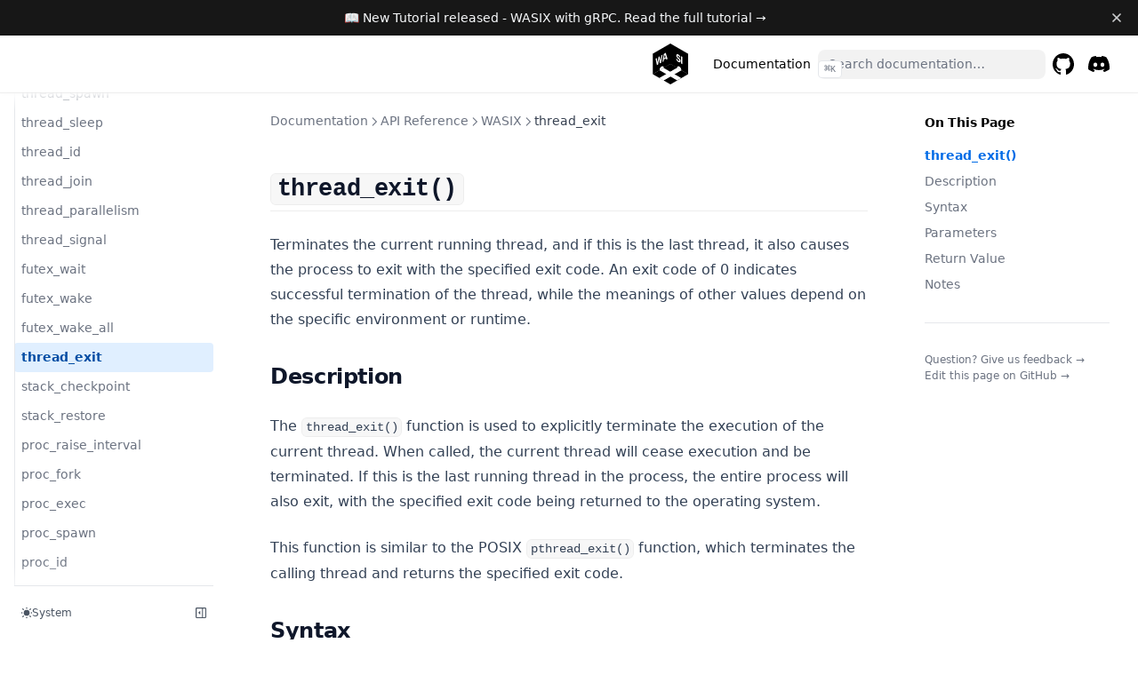

--- FILE ---
content_type: text/css
request_url: http://wasix.org/_next/static/css/fbe2b542e63dfcb9.css
body_size: 4781
content:
/*
! tailwindcss v3.3.2 | MIT License | https://tailwindcss.com
*/*,:after,:before{box-sizing:border-box;border:0 solid #e5e7eb}:after,:before{--tw-content:""}html{line-height:1.5;-webkit-text-size-adjust:100%;-moz-tab-size:4;-o-tab-size:4;tab-size:4;font-family:ui-sans-serif,system-ui,-apple-system,BlinkMacSystemFont,Segoe UI,Roboto,Helvetica Neue,Arial,Noto Sans,sans-serif,Apple Color Emoji,Segoe UI Emoji,Segoe UI Symbol,Noto Color Emoji;font-feature-settings:normal;font-variation-settings:normal}body{margin:0;line-height:inherit}hr{height:0;color:inherit;border-top-width:1px}abbr:where([title]){-webkit-text-decoration:underline dotted;text-decoration:underline dotted}h1,h2,h3,h4,h5,h6{font-size:inherit;font-weight:inherit}a{color:inherit;text-decoration:inherit}b,strong{font-weight:bolder}code,kbd,pre,samp{font-family:ui-monospace,SFMono-Regular,Menlo,Monaco,Consolas,Liberation Mono,Courier New,monospace;font-size:1em}small{font-size:80%}sub,sup{font-size:75%;line-height:0;position:relative;vertical-align:baseline}sub{bottom:-.25em}sup{top:-.5em}table{text-indent:0;border-color:inherit;border-collapse:collapse}button,input,optgroup,select,textarea{font-family:inherit;font-size:100%;font-weight:inherit;line-height:inherit;color:inherit;margin:0;padding:0}button,select{text-transform:none}[type=button],[type=reset],[type=submit],button{-webkit-appearance:button;background-color:transparent;background-image:none}:-moz-focusring{outline:auto}:-moz-ui-invalid{box-shadow:none}progress{vertical-align:baseline}::-webkit-inner-spin-button,::-webkit-outer-spin-button{height:auto}[type=search]{-webkit-appearance:textfield;outline-offset:-2px}::-webkit-search-decoration{-webkit-appearance:none}::-webkit-file-upload-button{-webkit-appearance:button;font:inherit}summary{display:list-item}blockquote,dd,dl,figure,h1,h2,h3,h4,h5,h6,hr,p,pre{margin:0}fieldset{margin:0}fieldset,legend{padding:0}menu,ol,ul{list-style:none;margin:0;padding:0}textarea{resize:vertical}input::-moz-placeholder,textarea::-moz-placeholder{opacity:1;color:#9ca3af}input::placeholder,textarea::placeholder{opacity:1;color:#9ca3af}[role=button],button{cursor:pointer}:disabled{cursor:default}audio,canvas,embed,iframe,img,object,svg,video{display:block;vertical-align:middle}img,video{max-width:100%;height:auto}[hidden]{display:none}*,:after,:before{--tw-border-spacing-x:0;--tw-border-spacing-y:0;--tw-translate-x:0;--tw-translate-y:0;--tw-rotate:0;--tw-skew-x:0;--tw-skew-y:0;--tw-scale-x:1;--tw-scale-y:1;--tw-pan-x: ;--tw-pan-y: ;--tw-pinch-zoom: ;--tw-scroll-snap-strictness:proximity;--tw-gradient-from-position: ;--tw-gradient-via-position: ;--tw-gradient-to-position: ;--tw-ordinal: ;--tw-slashed-zero: ;--tw-numeric-figure: ;--tw-numeric-spacing: ;--tw-numeric-fraction: ;--tw-ring-inset: ;--tw-ring-offset-width:0px;--tw-ring-offset-color:#fff;--tw-ring-color:rgba(59,130,246,.5);--tw-ring-offset-shadow:0 0 #0000;--tw-ring-shadow:0 0 #0000;--tw-shadow:0 0 #0000;--tw-shadow-colored:0 0 #0000;--tw-blur: ;--tw-brightness: ;--tw-contrast: ;--tw-grayscale: ;--tw-hue-rotate: ;--tw-invert: ;--tw-saturate: ;--tw-sepia: ;--tw-drop-shadow: ;--tw-backdrop-blur: ;--tw-backdrop-brightness: ;--tw-backdrop-contrast: ;--tw-backdrop-grayscale: ;--tw-backdrop-hue-rotate: ;--tw-backdrop-invert: ;--tw-backdrop-opacity: ;--tw-backdrop-saturate: ;--tw-backdrop-sepia: }::backdrop{--tw-border-spacing-x:0;--tw-border-spacing-y:0;--tw-translate-x:0;--tw-translate-y:0;--tw-rotate:0;--tw-skew-x:0;--tw-skew-y:0;--tw-scale-x:1;--tw-scale-y:1;--tw-pan-x: ;--tw-pan-y: ;--tw-pinch-zoom: ;--tw-scroll-snap-strictness:proximity;--tw-gradient-from-position: ;--tw-gradient-via-position: ;--tw-gradient-to-position: ;--tw-ordinal: ;--tw-slashed-zero: ;--tw-numeric-figure: ;--tw-numeric-spacing: ;--tw-numeric-fraction: ;--tw-ring-inset: ;--tw-ring-offset-width:0px;--tw-ring-offset-color:#fff;--tw-ring-color:rgba(59,130,246,.5);--tw-ring-offset-shadow:0 0 #0000;--tw-ring-shadow:0 0 #0000;--tw-shadow:0 0 #0000;--tw-shadow-colored:0 0 #0000;--tw-blur: ;--tw-brightness: ;--tw-contrast: ;--tw-grayscale: ;--tw-hue-rotate: ;--tw-invert: ;--tw-saturate: ;--tw-sepia: ;--tw-drop-shadow: ;--tw-backdrop-blur: ;--tw-backdrop-brightness: ;--tw-backdrop-contrast: ;--tw-backdrop-grayscale: ;--tw-backdrop-hue-rotate: ;--tw-backdrop-invert: ;--tw-backdrop-opacity: ;--tw-backdrop-saturate: ;--tw-backdrop-sepia: }.visible{visibility:visible}.static{position:static}.fixed{position:fixed}.absolute{position:absolute}.relative{position:relative}.bottom-0{bottom:0}.left-1\/2,.left-\[50\%\]{left:50%}.top-1\/2,.top-\[50\%\]{top:50%}.isolate{isolation:isolate}.-z-10{z-index:-10}.z-10{z-index:10}.mx-4{margin-left:1rem;margin-right:1rem}.mx-auto{margin-left:auto;margin-right:auto}.my-1{margin-top:.25rem;margin-bottom:.25rem}.my-28{margin-top:7rem;margin-bottom:7rem}.my-4{margin-top:1rem;margin-bottom:1rem}.-ml-0{margin-left:0}.-ml-0\.5{margin-left:-.125rem}.mb-12{margin-bottom:3rem}.mb-28{margin-bottom:7rem}.mb-4{margin-bottom:1rem}.ml-4{margin-left:1rem}.mr-2{margin-right:.5rem}.mt-10{margin-top:2.5rem}.mt-2{margin-top:.5rem}.mt-6{margin-top:1.5rem}.mt-8{margin-top:2rem}.block{display:block}.flex{display:flex}.inline-flex{display:inline-flex}.table{display:table}.contents{display:contents}.hidden{display:none}.h-10{height:2.5rem}.h-12{height:3rem}.h-5{height:1.25rem}.h-6{height:1.5rem}.h-7{height:1.75rem}.h-\[100\%\]{height:100%}.h-\[100lvh\]{height:100lvh}.h-\[100px\]{height:100px}.h-\[100slvh\]{height:100slvh}.h-\[72rem\]{height:72rem}.h-full{height:100%}.w-10{width:2.5rem}.w-12{width:3rem}.w-5{width:1.25rem}.w-6{width:1.5rem}.w-7{width:1.75rem}.w-\[100\%\]{width:100%}.w-\[100px\]{width:100px}.w-\[72rem\]{width:72rem}.w-full{width:100%}.max-w-2xl{max-width:42rem}.max-w-7xl{max-width:80rem}.max-w-xl{max-width:36rem}.grow{flex-grow:1}.-translate-x-1\/2,.-translate-x-\[50\%\]{--tw-translate-x:-50%}.-translate-x-1\/2,.-translate-x-\[50\%\],.-translate-y-1{transform:translate(var(--tw-translate-x),var(--tw-translate-y)) rotate(var(--tw-rotate)) skewX(var(--tw-skew-x)) skewY(var(--tw-skew-y)) scaleX(var(--tw-scale-x)) scaleY(var(--tw-scale-y))}.-translate-y-1{--tw-translate-y:-0.25rem}.-translate-y-48{--tw-translate-y:-12rem}.-translate-y-48,.-translate-y-\[50\%\]{transform:translate(var(--tw-translate-x),var(--tw-translate-y)) rotate(var(--tw-rotate)) skewX(var(--tw-skew-x)) skewY(var(--tw-skew-y)) scaleX(var(--tw-scale-x)) scaleY(var(--tw-scale-y))}.-translate-y-\[50\%\]{--tw-translate-y:-50%}.translate-y-1{--tw-translate-y:0.25rem}.translate-y-1,.translate-y-2{transform:translate(var(--tw-translate-x),var(--tw-translate-y)) rotate(var(--tw-rotate)) skewX(var(--tw-skew-x)) skewY(var(--tw-skew-y)) scaleX(var(--tw-scale-x)) scaleY(var(--tw-scale-y))}.translate-y-2{--tw-translate-y:0.5rem}.scale-110{--tw-scale-x:1.1;--tw-scale-y:1.1}.scale-110,.scale-\[120\%\]{transform:translate(var(--tw-translate-x),var(--tw-translate-y)) rotate(var(--tw-rotate)) skewX(var(--tw-skew-x)) skewY(var(--tw-skew-y)) scaleX(var(--tw-scale-x)) scaleY(var(--tw-scale-y))}.scale-\[120\%\]{--tw-scale-x:120%;--tw-scale-y:120%}.scale-\[150\%\]{--tw-scale-x:150%;--tw-scale-y:150%}.scale-\[150\%\],.transform{transform:translate(var(--tw-translate-x),var(--tw-translate-y)) rotate(var(--tw-rotate)) skewX(var(--tw-skew-x)) skewY(var(--tw-skew-y)) scaleX(var(--tw-scale-x)) scaleY(var(--tw-scale-y))}@keyframes bounce{0%,to{transform:translateY(-25%);animation-timing-function:cubic-bezier(.8,0,1,1)}50%{transform:none;animation-timing-function:cubic-bezier(0,0,.2,1)}}.animate-bounce{animation:bounce 1s infinite}@keyframes typing{0%{width:0;visibility:hidden}to{width:100%}}.animate-typing{animation:typing 2s steps(500)}.list-disc{list-style-type:disc}.flex-row{flex-direction:row}.flex-col{flex-direction:column}.items-center{align-items:center}.justify-start{justify-content:flex-start}.justify-center{justify-content:center}.gap-x-1{-moz-column-gap:.25rem;column-gap:.25rem}.gap-x-1\.5{-moz-column-gap:.375rem;column-gap:.375rem}.gap-x-6{-moz-column-gap:1.5rem;column-gap:1.5rem}.space-y-4>:not([hidden])~:not([hidden]){--tw-space-y-reverse:0;margin-top:calc(1rem * calc(1 - var(--tw-space-y-reverse)));margin-bottom:calc(1rem * var(--tw-space-y-reverse))}.overflow-hidden{overflow:hidden}.whitespace-nowrap{white-space:nowrap}.rounded-2xl{border-radius:1rem}.rounded-lg{border-radius:.5rem}.rounded-md{border-radius:.375rem}.rounded-xl{border-radius:.75rem}.border-4{border-width:4px}.border-\[\#3b7069\]{--tw-border-opacity:1;border-color:rgb(59 112 105/var(--tw-border-opacity))}.border-\[\#464646\]{--tw-border-opacity:1;border-color:rgb(70 70 70/var(--tw-border-opacity))}.border-\[\#498ec0\]{--tw-border-opacity:1;border-color:rgb(73 142 192/var(--tw-border-opacity))}.border-\[\#5396d1\]{--tw-border-opacity:1;border-color:rgb(83 150 209/var(--tw-border-opacity))}.border-\[\#5a3926\]{--tw-border-opacity:1;border-color:rgb(90 57 38/var(--tw-border-opacity))}.border-\[\#60b23d\]{--tw-border-opacity:1;border-color:rgb(96 178 61/var(--tw-border-opacity))}.border-\[\#95ca51\]{--tw-border-opacity:1;border-color:rgb(149 202 81/var(--tw-border-opacity))}.border-\[\#a774e5\]{--tw-border-opacity:1;border-color:rgb(167 116 229/var(--tw-border-opacity))}.border-\[\#e7544c\]{--tw-border-opacity:1;border-color:rgb(231 84 76/var(--tw-border-opacity))}.border-\[\#ef3939\]{--tw-border-opacity:1;border-color:rgb(239 57 57/var(--tw-border-opacity))}.border-black{--tw-border-opacity:1;border-color:rgb(0 0 0/var(--tw-border-opacity))}.bg-\[\#a3b7d3\]{--tw-bg-opacity:1;background-color:rgb(163 183 211/var(--tw-bg-opacity))}.bg-\[\#ffe868\]{--tw-bg-opacity:1;background-color:rgb(255 232 104/var(--tw-bg-opacity))}.bg-\[\#ffe874\]{--tw-bg-opacity:1;background-color:rgb(255 232 116/var(--tw-bg-opacity))}.bg-black{--tw-bg-opacity:1;background-color:rgb(0 0 0/var(--tw-bg-opacity))}.bg-emerald-100{--tw-bg-opacity:1;background-color:rgb(209 250 229/var(--tw-bg-opacity))}.bg-fuchsia-100{--tw-bg-opacity:1;background-color:rgb(250 232 255/var(--tw-bg-opacity))}.bg-gray-100{--tw-bg-opacity:1;background-color:rgb(243 244 246/var(--tw-bg-opacity))}.bg-gray-800{--tw-bg-opacity:1;background-color:rgb(31 41 55/var(--tw-bg-opacity))}.bg-indigo-100{--tw-bg-opacity:1;background-color:rgb(224 231 255/var(--tw-bg-opacity))}.bg-lime-50{--tw-bg-opacity:1;background-color:rgb(247 254 231/var(--tw-bg-opacity))}.bg-red-100{--tw-bg-opacity:1;background-color:rgb(254 226 226/var(--tw-bg-opacity))}.bg-rose-100{--tw-bg-opacity:1;background-color:rgb(255 228 230/var(--tw-bg-opacity))}.bg-rose-50{--tw-bg-opacity:1;background-color:rgb(255 241 242/var(--tw-bg-opacity))}.bg-sky-100{--tw-bg-opacity:1;background-color:rgb(224 242 254/var(--tw-bg-opacity))}.bg-sky-50{--tw-bg-opacity:1;background-color:rgb(240 249 255/var(--tw-bg-opacity))}.bg-violet-100{--tw-bg-opacity:1;background-color:rgb(237 233 254/var(--tw-bg-opacity))}.bg-violet-50{--tw-bg-opacity:1;background-color:rgb(245 243 255/var(--tw-bg-opacity))}.bg-white{--tw-bg-opacity:1;background-color:rgb(255 255 255/var(--tw-bg-opacity))}.bg-yellow-100{--tw-bg-opacity:1;background-color:rgb(254 249 195/var(--tw-bg-opacity))}.bg-zinc-800{background-color:rgb(39 39 42/var(--tw-bg-opacity))}.bg-opacity-100,.bg-zinc-800{--tw-bg-opacity:1}.bg-opacity-20{--tw-bg-opacity:0.2}.bg-opacity-30{--tw-bg-opacity:0.3}.bg-opacity-40{--tw-bg-opacity:0.4}.stroke-black{stroke:#000}.stroke-white{stroke:#fff}.object-contain{-o-object-fit:contain;object-fit:contain}.p-12{padding:3rem}.p-2{padding:.5rem}.p-3{padding:.75rem}.p-4{padding:1rem}.p-6{padding:1.5rem}.px-1{padding-left:.25rem;padding-right:.25rem}.px-16{padding-left:4rem;padding-right:4rem}.px-3{padding-left:.75rem;padding-right:.75rem}.px-3\.5{padding-left:.875rem;padding-right:.875rem}.px-6{padding-left:1.5rem;padding-right:1.5rem}.py-2{padding-top:.5rem;padding-bottom:.5rem}.py-2\.5{padding-top:.625rem;padding-bottom:.625rem}.py-24{padding-top:6rem;padding-bottom:6rem}.py-28{padding-top:7rem;padding-bottom:7rem}.py-\[2px\]{padding-top:2px;padding-bottom:2px}.pl-4{padding-left:1rem}.text-center{text-align:center}.text-justify{text-align:justify}.font-sans{font-family:ui-sans-serif,system-ui,-apple-system,BlinkMacSystemFont,Segoe UI,Roboto,Helvetica Neue,Arial,Noto Sans,sans-serif,Apple Color Emoji,Segoe UI Emoji,Segoe UI Symbol,Noto Color Emoji}.text-3xl{font-size:1.875rem;line-height:2.25rem}.text-4xl{font-size:2.25rem;line-height:2.5rem}.text-5xl{font-size:3rem;line-height:1}.text-6xl{font-size:3.75rem;line-height:1}.text-base{font-size:1rem;line-height:1.5rem}.text-lg{font-size:1.125rem;line-height:1.75rem}.text-sm{font-size:.875rem;line-height:1.25rem}.text-xl{font-size:1.25rem;line-height:1.75rem}.text-xs{font-size:.75rem;line-height:1rem}.font-bold{font-weight:700}.font-semibold{font-weight:600}.leading-6{line-height:1.5rem}.leading-8{line-height:2rem}.tracking-tight{letter-spacing:-.025em}.text-black{--tw-text-opacity:1;color:rgb(0 0 0/var(--tw-text-opacity))}.text-emerald-700{--tw-text-opacity:1;color:rgb(4 120 87/var(--tw-text-opacity))}.text-fuchsia-500{--tw-text-opacity:1;color:rgb(217 70 239/var(--tw-text-opacity))}.text-gray-300{--tw-text-opacity:1;color:rgb(209 213 219/var(--tw-text-opacity))}.text-gray-700{--tw-text-opacity:1;color:rgb(55 65 81/var(--tw-text-opacity))}.text-gray-900{--tw-text-opacity:1;color:rgb(17 24 39/var(--tw-text-opacity))}.text-indigo-500{--tw-text-opacity:1;color:rgb(99 102 241/var(--tw-text-opacity))}.text-purple-500{--tw-text-opacity:1;color:rgb(168 85 247/var(--tw-text-opacity))}.text-red-500{--tw-text-opacity:1;color:rgb(239 68 68/var(--tw-text-opacity))}.text-rose-600{--tw-text-opacity:1;color:rgb(225 29 72/var(--tw-text-opacity))}.text-sky-500{--tw-text-opacity:1;color:rgb(14 165 233/var(--tw-text-opacity))}.text-violet-500{--tw-text-opacity:1;color:rgb(139 92 246/var(--tw-text-opacity))}.text-white{--tw-text-opacity:1;color:rgb(255 255 255/var(--tw-text-opacity))}.text-yellow-500{--tw-text-opacity:1;color:rgb(234 179 8/var(--tw-text-opacity))}.underline{text-decoration-line:underline}.shadow-2xl{--tw-shadow:0 25px 50px -12px rgba(0,0,0,.25);--tw-shadow-colored:0 25px 50px -12px var(--tw-shadow-color)}.shadow-2xl,.shadow-sm{box-shadow:var(--tw-ring-offset-shadow,0 0 #0000),var(--tw-ring-shadow,0 0 #0000),var(--tw-shadow)}.shadow-sm{--tw-shadow:0 1px 2px 0 rgba(0,0,0,.05);--tw-shadow-colored:0 1px 2px 0 var(--tw-shadow-color)}.ring{--tw-ring-offset-shadow:var(--tw-ring-inset) 0 0 0 var(--tw-ring-offset-width) var(--tw-ring-offset-color);--tw-ring-shadow:var(--tw-ring-inset) 0 0 0 calc(3px + var(--tw-ring-offset-width)) var(--tw-ring-color)}.ring,.ring-2{box-shadow:var(--tw-ring-offset-shadow),var(--tw-ring-shadow),var(--tw-shadow,0 0 #0000)}.ring-2{--tw-ring-offset-shadow:var(--tw-ring-inset) 0 0 0 var(--tw-ring-offset-width) var(--tw-ring-offset-color);--tw-ring-shadow:var(--tw-ring-inset) 0 0 0 calc(2px + var(--tw-ring-offset-width)) var(--tw-ring-color)}.ring-black{--tw-ring-opacity:1;--tw-ring-color:rgb(0 0 0/var(--tw-ring-opacity))}.filter{filter:var(--tw-blur) var(--tw-brightness) var(--tw-contrast) var(--tw-grayscale) var(--tw-hue-rotate) var(--tw-invert) var(--tw-saturate) var(--tw-sepia) var(--tw-drop-shadow)}.backdrop-blur-xl{--tw-backdrop-blur:blur(24px)}.backdrop-blur-xl,.backdrop-filter{-webkit-backdrop-filter:var(--tw-backdrop-blur) var(--tw-backdrop-brightness) var(--tw-backdrop-contrast) var(--tw-backdrop-grayscale) var(--tw-backdrop-hue-rotate) var(--tw-backdrop-invert) var(--tw-backdrop-opacity) var(--tw-backdrop-saturate) var(--tw-backdrop-sepia);backdrop-filter:var(--tw-backdrop-blur) var(--tw-backdrop-brightness) var(--tw-backdrop-contrast) var(--tw-backdrop-grayscale) var(--tw-backdrop-hue-rotate) var(--tw-backdrop-invert) var(--tw-backdrop-opacity) var(--tw-backdrop-saturate) var(--tw-backdrop-sepia)}.ease-linear{transition-timing-function:linear}.\[mask-image\:radial-gradient\(closest-side\2c white\2c transparent\)\]{-webkit-mask-image:radial-gradient(closest-side,#fff,transparent);mask-image:radial-gradient(closest-side,#fff,transparent)}:global(.dark) .optimization{background:linear-gradient(27deg,#3d3d3d,#252525)}.features-icon{-webkit-mask-image:linear-gradient(60deg,#000 25%,rgba(0,0,0,.2) 50%,#000 75%);mask-image:linear-gradient(60deg,#000 25%,rgba(0,0,0,.2) 50%,#000 75%);-webkit-mask-size:400%;mask-size:400%;-webkit-mask-position:0;mask-position:0}.features-icon:hover{-webkit-mask-position:100%;mask-position:100%;transition:mask-position 1s ease,-webkit-mask-position 1s ease}.hover\:bg-gray-100:hover{--tw-bg-opacity:1;background-color:rgb(243 244 246/var(--tw-bg-opacity))}.focus-visible\:outline:focus-visible{outline-style:solid}.focus-visible\:outline-2:focus-visible{outline-width:2px}.focus-visible\:outline-offset-2:focus-visible{outline-offset:2px}.focus-visible\:outline-white:focus-visible{outline-color:#fff}:is(html[class~=dark] .dark\:bg-black){--tw-bg-opacity:1;background-color:rgb(0 0 0/var(--tw-bg-opacity))}:is(html[class~=dark] .dark\:bg-emerald-900){--tw-bg-opacity:1;background-color:rgb(6 78 59/var(--tw-bg-opacity))}:is(html[class~=dark] .dark\:bg-fuchsia-800){--tw-bg-opacity:1;background-color:rgb(134 25 143/var(--tw-bg-opacity))}:is(html[class~=dark] .dark\:bg-gray-700){--tw-bg-opacity:1;background-color:rgb(55 65 81/var(--tw-bg-opacity))}:is(html[class~=dark] .dark\:bg-indigo-800){--tw-bg-opacity:1;background-color:rgb(55 48 163/var(--tw-bg-opacity))}:is(html[class~=dark] .dark\:bg-red-600){--tw-bg-opacity:1;background-color:rgb(220 38 38/var(--tw-bg-opacity))}:is(html[class~=dark] .dark\:bg-rose-800){--tw-bg-opacity:1;background-color:rgb(159 18 57/var(--tw-bg-opacity))}:is(html[class~=dark] .dark\:bg-sky-800){--tw-bg-opacity:1;background-color:rgb(7 89 133/var(--tw-bg-opacity))}:is(html[class~=dark] .dark\:bg-violet-800){--tw-bg-opacity:1;background-color:rgb(91 33 182/var(--tw-bg-opacity))}:is(html[class~=dark] .dark\:bg-violet-900){--tw-bg-opacity:1;background-color:rgb(76 29 149/var(--tw-bg-opacity))}:is(html[class~=dark] .dark\:bg-white){--tw-bg-opacity:1;background-color:rgb(255 255 255/var(--tw-bg-opacity))}:is(html[class~=dark] .dark\:bg-yellow-800){--tw-bg-opacity:1;background-color:rgb(133 77 14/var(--tw-bg-opacity))}:is(html[class~=dark] .dark\:bg-zinc-800){--tw-bg-opacity:1;background-color:rgb(39 39 42/var(--tw-bg-opacity))}:is(html[class~=dark] .dark\:bg-opacity-20){--tw-bg-opacity:0.2}:is(html[class~=dark] .dark\:bg-opacity-30){--tw-bg-opacity:0.3}:is(html[class~=dark] .dark\:bg-opacity-40){--tw-bg-opacity:0.4}:is(html[class~=dark] .dark\:bg-opacity-50){--tw-bg-opacity:0.5}:is(html[class~=dark] .dark\:bg-opacity-90){--tw-bg-opacity:0.9}:is(html[class~=dark] .dark\:stroke-black){stroke:#000}:is(html[class~=dark] .dark\:stroke-white){stroke:#fff}:is(html[class~=dark] .dark\:text-black){--tw-text-opacity:1;color:rgb(0 0 0/var(--tw-text-opacity))}:is(html[class~=dark] .dark\:text-gray-300){--tw-text-opacity:1;color:rgb(209 213 219/var(--tw-text-opacity))}:is(html[class~=dark] .dark\:text-gray-700){--tw-text-opacity:1;color:rgb(55 65 81/var(--tw-text-opacity))}:is(html[class~=dark] .dark\:text-white){--tw-text-opacity:1;color:rgb(255 255 255/var(--tw-text-opacity))}:is(html[class~=dark] .dark\:shadow-xl){--tw-shadow:0 20px 25px -5px rgba(0,0,0,.1),0 8px 10px -6px rgba(0,0,0,.1);--tw-shadow-colored:0 20px 25px -5px var(--tw-shadow-color),0 8px 10px -6px var(--tw-shadow-color);box-shadow:var(--tw-ring-offset-shadow,0 0 #0000),var(--tw-ring-shadow,0 0 #0000),var(--tw-shadow)}:is(html[class~=dark] .dark\:shadow-white){--tw-shadow-color:#fff;--tw-shadow:var(--tw-shadow-colored)}:is(html[class~=dark] .dark\:ring-0){--tw-ring-offset-shadow:var(--tw-ring-inset) 0 0 0 var(--tw-ring-offset-width) var(--tw-ring-offset-color);--tw-ring-shadow:var(--tw-ring-inset) 0 0 0 calc(0px + var(--tw-ring-offset-width)) var(--tw-ring-color);box-shadow:var(--tw-ring-offset-shadow),var(--tw-ring-shadow),var(--tw-shadow,0 0 #0000)}@media (min-width:640px){.sm\:ml-0{margin-left:0}.sm\:grid{display:grid}.sm\:h-\[80\%\]{height:80%}.sm\:w-\[80\%\]{width:80%}.sm\:-translate-y-36{--tw-translate-y:-9rem;transform:translate(var(--tw-translate-x),var(--tw-translate-y)) rotate(var(--tw-rotate)) skewX(var(--tw-skew-x)) skewY(var(--tw-skew-y)) scaleX(var(--tw-scale-x)) scaleY(var(--tw-scale-y))}.sm\:grid-cols-4{grid-template-columns:repeat(4,minmax(0,1fr))}.sm\:gap-4{gap:1rem}.sm\:space-y-0>:not([hidden])~:not([hidden]){--tw-space-y-reverse:0;margin-top:calc(0px * calc(1 - var(--tw-space-y-reverse)));margin-bottom:calc(0px * var(--tw-space-y-reverse))}.sm\:divide-y-0>:not([hidden])~:not([hidden]){--tw-divide-y-reverse:0;border-top-width:calc(0px * calc(1 - var(--tw-divide-y-reverse)));border-bottom-width:calc(0px * var(--tw-divide-y-reverse))}.sm\:rounded-3xl{border-radius:1.5rem}.sm\:p-24{padding:6rem}.sm\:px-16{padding-left:4rem;padding-right:4rem}.sm\:px-6{padding-left:1.5rem;padding-right:1.5rem}.sm\:text-4xl{font-size:2.25rem;line-height:2.5rem}.sm\:text-7xl{font-size:4.5rem;line-height:1}}@media (min-width:768px){.md\:mb-4{margin-bottom:1rem}.md\:inline-flex{display:inline-flex}.md\:w-auto{width:auto}.md\:max-w-md{max-width:28rem}.md\:whitespace-nowrap{white-space:nowrap}.md\:p-36{padding:9rem}.md\:text-2xl{font-size:1.5rem;line-height:2rem}.md\:text-5xl{font-size:3rem;line-height:1}.md\:text-7xl{font-size:4.5rem;line-height:1}.md\:text-\[108px\]{font-size:108px}.md\:text-xl{font-size:1.25rem;line-height:1.75rem}}@media (min-width:1024px){.lg\:px-8{padding-left:2rem;padding-right:2rem}}

--- FILE ---
content_type: text/css
request_url: http://wasix.org/_next/static/css/42832f28693e2f95.css
body_size: 12026
content:
*,:after,:before{box-sizing:border-box;border:0 solid #e5e7eb}:after,:before{--tw-content:""}html{-webkit-text-size-adjust:100%;-moz-tab-size:4;-o-tab-size:4;tab-size:4;font-feature-settings:normal;font-variation-settings:normal;font-family:ui-sans-serif,system-ui,-apple-system,BlinkMacSystemFont,Segoe UI,Roboto,Noto Sans,Ubuntu,Cantarell,Helvetica Neue,Arial,sans-serif,Apple Color Emoji,Segoe UI Emoji,Segoe UI Symbol,Noto Color Emoji;line-height:1.5}body{line-height:inherit;margin:0}hr{height:0;color:inherit;border-top-width:1px}abbr:where([title]){-webkit-text-decoration:underline dotted;text-decoration:underline dotted}h1,h2,h3,h4,h5,h6{font-size:inherit;font-weight:inherit}a{color:inherit;-webkit-text-decoration:inherit;text-decoration:inherit}b,strong{font-weight:bolder}code,kbd,pre,samp{font-family:ui-monospace,SFMono-Regular,Menlo,Monaco,Consolas,Liberation Mono,Courier New,monospace;font-size:1em}small{font-size:80%}sub,sup{vertical-align:baseline;font-size:75%;line-height:0;position:relative}sub{bottom:-.25em}sup{top:-.5em}table{text-indent:0;border-color:inherit;border-collapse:collapse}button,input,optgroup,select,textarea{font-family:inherit;font-size:100%;font-weight:inherit;line-height:inherit;color:inherit;margin:0;padding:0}button,select{text-transform:none}[type=button],[type=reset],[type=submit],button{-webkit-appearance:button;background-color:transparent;background-image:none}:-moz-focusring{outline:auto}:-moz-ui-invalid{box-shadow:none}progress{vertical-align:baseline}::-webkit-inner-spin-button,::-webkit-outer-spin-button{height:auto}[type=search]{-webkit-appearance:textfield;outline-offset:-2px}::-webkit-search-decoration{-webkit-appearance:none}::-webkit-file-upload-button{-webkit-appearance:button;font:inherit}summary{display:list-item}blockquote,dd,dl,figure,h1,h2,h3,h4,h5,h6,hr,p,pre{margin:0}fieldset{margin:0}fieldset,legend{padding:0}menu,ol,ul{margin:0;padding:0;list-style:none}textarea{resize:vertical}input::-moz-placeholder,textarea::-moz-placeholder{opacity:1;color:#9ca3af}input::placeholder,textarea::placeholder{opacity:1;color:#9ca3af}[role=button],button{cursor:pointer}:disabled{cursor:default}audio,canvas,embed,iframe,img,object,svg,video{vertical-align:middle;display:block}img,video{max-width:100%;height:auto}[hidden]{display:none}*,:after,:before{--tw-border-spacing-x:0;--tw-border-spacing-y:0;--tw-translate-x:0;--tw-translate-y:0;--tw-rotate:0;--tw-skew-x:0;--tw-skew-y:0;--tw-scale-x:1;--tw-scale-y:1;--tw-pan-x: ;--tw-pan-y: ;--tw-pinch-zoom: ;--tw-scroll-snap-strictness:proximity;--tw-ordinal: ;--tw-slashed-zero: ;--tw-numeric-figure: ;--tw-numeric-spacing: ;--tw-numeric-fraction: ;--tw-ring-inset: ;--tw-ring-offset-width:0px;--tw-ring-offset-color:#fff;--tw-ring-color:rgba(59,130,246,.5);--tw-ring-offset-shadow:0 0 transparent;--tw-ring-shadow:0 0 transparent;--tw-shadow:0 0 transparent;--tw-shadow-colored:0 0 transparent;--tw-blur: ;--tw-brightness: ;--tw-contrast: ;--tw-grayscale: ;--tw-hue-rotate: ;--tw-invert: ;--tw-saturate: ;--tw-sepia: ;--tw-drop-shadow: ;--tw-backdrop-blur: ;--tw-backdrop-brightness: ;--tw-backdrop-contrast: ;--tw-backdrop-grayscale: ;--tw-backdrop-hue-rotate: ;--tw-backdrop-invert: ;--tw-backdrop-opacity: ;--tw-backdrop-saturate: ;--tw-backdrop-sepia: }::backdrop{--tw-border-spacing-x:0;--tw-border-spacing-y:0;--tw-translate-x:0;--tw-translate-y:0;--tw-rotate:0;--tw-skew-x:0;--tw-skew-y:0;--tw-scale-x:1;--tw-scale-y:1;--tw-pan-x: ;--tw-pan-y: ;--tw-pinch-zoom: ;--tw-scroll-snap-strictness:proximity;--tw-ordinal: ;--tw-slashed-zero: ;--tw-numeric-figure: ;--tw-numeric-spacing: ;--tw-numeric-fraction: ;--tw-ring-inset: ;--tw-ring-offset-width:0px;--tw-ring-offset-color:#fff;--tw-ring-color:rgba(59,130,246,.5);--tw-ring-offset-shadow:0 0 transparent;--tw-ring-shadow:0 0 transparent;--tw-shadow:0 0 transparent;--tw-shadow-colored:0 0 transparent;--tw-blur: ;--tw-brightness: ;--tw-contrast: ;--tw-grayscale: ;--tw-hue-rotate: ;--tw-invert: ;--tw-saturate: ;--tw-sepia: ;--tw-drop-shadow: ;--tw-backdrop-blur: ;--tw-backdrop-brightness: ;--tw-backdrop-contrast: ;--tw-backdrop-grayscale: ;--tw-backdrop-hue-rotate: ;--tw-backdrop-invert: ;--tw-backdrop-opacity: ;--tw-backdrop-saturate: ;--tw-backdrop-sepia: }.nx-sr-only{width:1px;height:1px;clip:rect(0,0,0,0);white-space:nowrap;border-width:0;margin:-1px;padding:0;position:absolute;overflow:hidden}.nx-pointer-events-none{pointer-events:none}.nx-invisible{visibility:hidden}.nx-fixed{position:fixed}.nx-absolute{position:absolute}.nx-relative{position:relative}.nx-sticky{position:sticky}.nx-inset-0{top:0;bottom:0}.nx-inset-0,.nx-inset-x-0{left:0;right:0}.nx-inset-y-0{top:0;bottom:0}.nx-bottom-0{bottom:0}.nx-right-0{right:0}.nx-top-0{top:0}.nx-top-16{top:4rem}.nx-top-8{top:2rem}.nx-top-full{top:100%}.nx-z-10{z-index:10}.nx-z-20{z-index:20}.nx-z-\[-1\]{z-index:-1}.nx-z-\[1\]{z-index:1}.nx-order-last{order:9999}.nx-m-0{margin:0}.nx-m-\[11px\]{margin:11px}.-nx-mx-6{margin-left:-1.5rem;margin-right:-1.5rem}.nx-mx-2{margin-left:.5rem;margin-right:.5rem}.nx-mx-2\.5{margin-left:.625rem;margin-right:.625rem}.nx-mx-4{margin-left:1rem;margin-right:1rem}.nx-mx-auto{margin-left:auto;margin-right:auto}.nx-my-1{margin-top:.25rem;margin-bottom:.25rem}.nx-my-1\.5{margin-top:.375rem;margin-bottom:.375rem}.nx-my-2{margin-top:.5rem;margin-bottom:.5rem}.nx-my-4{margin-top:1rem;margin-bottom:1rem}.nx-my-8{margin-top:2rem;margin-bottom:2rem}.-nx-mb-0{margin-bottom:0}.-nx-mb-0\.5{margin-bottom:-.125rem}.-nx-ml-2{margin-left:-.5rem}.-nx-mr-2{margin-right:-.5rem}.-nx-mt-20{margin-top:-5rem}.nx-mb-12{margin-bottom:3rem}.nx-mb-2{margin-bottom:.5rem}.nx-mb-4{margin-bottom:1rem}.nx-mb-8{margin-bottom:2rem}.nx-ml-1{margin-left:.25rem}.nx-ml-2{margin-left:.5rem}.nx-ml-4{margin-left:1rem}.nx-mr-2{margin-right:.5rem}.nx-mt-1{margin-top:.25rem}.nx-mt-1\.5{margin-top:.375rem}.nx-mt-10{margin-top:2.5rem}.nx-mt-12{margin-top:3rem}.nx-mt-16{margin-top:4rem}.nx-mt-2{margin-top:.5rem}.nx-mt-4{margin-top:1rem}.nx-mt-5{margin-top:1.25rem}.nx-mt-6{margin-top:1.5rem}.nx-mt-8{margin-top:2rem}.nx-block{display:block}.nx-inline-block{display:inline-block}.nx-inline{display:inline}.nx-flex{display:flex}.nx-inline-flex{display:inline-flex}.nx-grid{display:grid}.nx-hidden{display:none}.nx-h-0{height:0}.nx-h-4{height:1rem}.nx-h-5{height:1.25rem}.nx-h-7{height:1.75rem}.nx-h-8{height:2rem}.nx-h-\[18px\]{height:18px}.nx-h-\[var\(--nextra-banner-height\)\]{height:var(--nextra-banner-height)}.nx-h-\[var\(--nextra-navbar-height\)\]{height:var(--nextra-navbar-height)}.nx-h-full{height:100%}.nx-max-h-64{max-height:16rem}.nx-max-h-\[calc\(100vh-var\(--nextra-navbar-height\)-env\(safe-area-inset-bottom\)\)\]{max-height:calc(100vh - var(--nextra-navbar-height) - env(safe-area-inset-bottom))}.nx-max-h-\[min\(calc\(50vh-11rem-env\(safe-area-inset-bottom\)\)\,400px\)\]{max-height:min(calc(50vh - 11rem - env(safe-area-inset-bottom)),400px)}.nx-min-h-\[100px\]{min-height:100px}.nx-min-h-\[calc\(100vh-var\(--nextra-navbar-height\)\)\]{min-height:calc(100vh - var(--nextra-navbar-height))}.nx-w-3{width:.75rem}.nx-w-3\.5{width:.875rem}.nx-w-4{width:1rem}.nx-w-5{width:1.25rem}.nx-w-64{width:16rem}.nx-w-8{width:2rem}.nx-w-full{width:100%}.nx-w-max{width:-moz-max-content;width:max-content}.nx-w-screen{width:100vw}.nx-min-w-0{min-width:0}.nx-min-w-\[18px\]{min-width:18px}.nx-min-w-\[24px\]{min-width:24px}.nx-min-w-full{min-width:100%}.nx-max-w-6xl{max-width:72rem}.nx-max-w-\[50\%\]{max-width:50%}.nx-max-w-\[90rem\]{max-width:90rem}.nx-max-w-\[min\(calc\(100vw-2rem\)\,calc\(100\%\+20rem\)\)\]{max-width:min(100vw - 2rem,100% + 20rem)}.nx-shrink-0{flex-shrink:0}.nx-grow{flex-grow:1}.nx-origin-\[35\%\]{transform-origin:35%}.nx-origin-center{transform-origin:50%}.nx-rotate-180{--tw-rotate:180deg}.nx-rotate-180,.nx-rotate-90{transform:translate(var(--tw-translate-x),var(--tw-translate-y))rotate(var(--tw-rotate))skewX(var(--tw-skew-x))skewY(var(--tw-skew-y))scaleX(var(--tw-scale-x))scaleY(var(--tw-scale-y))}.nx-rotate-90{--tw-rotate:90deg}.nx-transform-gpu{transform:translate3d(var(--tw-translate-x),var(--tw-translate-y),0)rotate(var(--tw-rotate))skewX(var(--tw-skew-x))skewY(var(--tw-skew-y))scaleX(var(--tw-scale-x))scaleY(var(--tw-scale-y))}@keyframes nx-spin{to{transform:rotate(1turn)}}.nx-animate-spin{animation:nx-spin 1s linear infinite}.nx-cursor-default{cursor:default}.nx-cursor-pointer{cursor:pointer}.nx-select-none{-webkit-user-select:none;-moz-user-select:none;user-select:none}.nx-scroll-m-12{scroll-margin:3rem}.nx-scroll-my-6{scroll-margin-top:1.5rem;scroll-margin-bottom:1.5rem}.nx-scroll-py-6{scroll-padding-top:1.5rem;scroll-padding-bottom:1.5rem}.nx-list-decimal{list-style-type:decimal}.nx-list-disc{list-style-type:disc}.nx-list-none{list-style-type:none}.nx-appearance-none{-webkit-appearance:none;-moz-appearance:none;appearance:none}.nx-flex-col{flex-direction:column}.nx-flex-wrap{flex-wrap:wrap}.nx-items-start{align-items:flex-start}.nx-items-center{align-items:center}.nx-justify-start{justify-content:flex-start}.nx-justify-end{justify-content:flex-end}.nx-justify-center{justify-content:center}.nx-justify-between{justify-content:space-between}.nx-gap-1{gap:.25rem}.nx-gap-2{gap:.5rem}.nx-gap-4{gap:1rem}.nx-overflow-auto{overflow:auto}.nx-overflow-hidden{overflow:hidden}.nx-overflow-x-auto{overflow-x:auto}.nx-overflow-y-auto{overflow-y:auto}.nx-overflow-x-hidden{overflow-x:hidden}.nx-overflow-y-hidden{overflow-y:hidden}.nx-overflow-x-scroll{overflow-x:scroll}.nx-overscroll-contain{overscroll-behavior:contain}.nx-overscroll-x-contain{overscroll-behavior-x:contain}.nx-truncate{white-space:nowrap;overflow:hidden}.nx-text-ellipsis,.nx-truncate{text-overflow:ellipsis}.nx-whitespace-nowrap{white-space:nowrap}.nx-break-words{overflow-wrap:break-word}.nx-rounded{border-radius:.25rem}.nx-rounded-lg{border-radius:.5rem}.nx-rounded-md{border-radius:.375rem}.nx-rounded-sm{border-radius:.125rem}.nx-rounded-xl{border-radius:.75rem}.nx-rounded-t{border-top-left-radius:.25rem;border-top-right-radius:.25rem}.nx-rounded-t-xl{border-top-left-radius:.75rem;border-top-right-radius:.75rem}.nx-border{border-width:1px}.nx-border-b{border-bottom-width:1px}.nx-border-b-2{border-bottom-width:2px}.nx-border-l{border-left-width:1px}.nx-border-t{border-top-width:1px}.nx-border-black{--tw-border-opacity:1;border-color:rgba(0,0,0,var(--tw-border-opacity))}.nx-border-black\/10{border-color:rgba(0,0,0,.1)}.nx-border-black\/5{border-color:rgba(0,0,0,.05)}.nx-border-blue-200{--tw-border-opacity:1;border-color:rgba(191,219,254,var(--tw-border-opacity))}.nx-border-gray-200{--tw-border-opacity:1;border-color:rgba(229,231,235,var(--tw-border-opacity))}.nx-border-gray-300{--tw-border-opacity:1;border-color:rgba(209,213,219,var(--tw-border-opacity))}.nx-border-neutral-200\/70{border-color:hsla(0,0%,90%,.7)}.nx-border-orange-100{--tw-border-opacity:1;border-color:rgba(255,237,213,var(--tw-border-opacity))}.nx-border-primary-500{--tw-border-opacity:1;border-color:hsl(var(--nextra-primary-hue)100% 50%/var(--tw-border-opacity))}.nx-border-red-200{--tw-border-opacity:1;border-color:rgba(254,202,202,var(--tw-border-opacity))}.nx-border-transparent{border-color:transparent}.nx-border-yellow-100{--tw-border-opacity:1;border-color:rgba(254,249,195,var(--tw-border-opacity))}.nx-border-opacity-\[0\.04\]{--tw-border-opacity:.04}.nx-bg-black{--tw-bg-opacity:1;background-color:rgba(0,0,0,var(--tw-bg-opacity))}.nx-bg-black\/80{background-color:rgba(0,0,0,.8)}.nx-bg-black\/\[\.05\]{background-color:rgba(0,0,0,.05)}.nx-bg-blue-100{--tw-bg-opacity:1;background-color:rgba(219,234,254,var(--tw-bg-opacity))}.nx-bg-gray-100{--tw-bg-opacity:1;background-color:rgba(243,244,246,var(--tw-bg-opacity))}.nx-bg-gray-200{--tw-bg-opacity:1;background-color:rgba(229,231,235,var(--tw-bg-opacity))}.nx-bg-neutral-900{--tw-bg-opacity:1;background-color:rgba(23,23,23,var(--tw-bg-opacity))}.nx-bg-orange-50{--tw-bg-opacity:1;background-color:rgba(255,247,237,var(--tw-bg-opacity))}.nx-bg-primary-100{--tw-bg-opacity:1;background-color:hsl(var(--nextra-primary-hue)100% 94%/var(--tw-bg-opacity))}.nx-bg-primary-50{--tw-bg-opacity:1;background-color:hsl(var(--nextra-primary-hue)100% 97%/var(--tw-bg-opacity))}.nx-bg-primary-500\/10{background-color:hsl(var(--nextra-primary-hue)100% 50%/.1)}.nx-bg-primary-700\/5{background-color:hsl(var(--nextra-primary-hue)100% 39%/.05)}.nx-bg-red-100{--tw-bg-opacity:1;background-color:rgba(254,226,226,var(--tw-bg-opacity))}.nx-bg-transparent{background-color:transparent}.nx-bg-white{--tw-bg-opacity:1;background-color:rgba(255,255,255,var(--tw-bg-opacity))}.nx-bg-yellow-50{--tw-bg-opacity:1;background-color:rgba(254,252,232,var(--tw-bg-opacity))}.nx-bg-opacity-\[0\.03\]{--tw-bg-opacity:.03}.nx-p-0{padding:0}.nx-p-0\.5{padding:.125rem}.nx-p-1{padding:.25rem}.nx-p-1\.5{padding:.375rem}.nx-p-2{padding:.5rem}.nx-p-4{padding:1rem}.nx-p-8{padding:2rem}.nx-px-1{padding-left:.25rem;padding-right:.25rem}.nx-px-1\.5{padding-left:.375rem;padding-right:.375rem}.nx-px-2{padding-left:.5rem;padding-right:.5rem}.nx-px-2\.5{padding-left:.625rem;padding-right:.625rem}.nx-px-3{padding-left:.75rem;padding-right:.75rem}.nx-px-4{padding-left:1rem;padding-right:1rem}.nx-px-6{padding-left:1.5rem;padding-right:1.5rem}.nx-px-\[\.25em\]{padding-left:.25em;padding-right:.25em}.nx-py-0{padding-top:0;padding-bottom:0}.nx-py-0\.5{padding-top:.125rem;padding-bottom:.125rem}.nx-py-1{padding-top:.25rem;padding-bottom:.25rem}.nx-py-1\.5{padding-top:.375rem;padding-bottom:.375rem}.nx-py-12{padding-top:3rem;padding-bottom:3rem}.nx-py-2{padding-top:.5rem;padding-bottom:.5rem}.nx-py-2\.5{padding-top:.625rem;padding-bottom:.625rem}.nx-py-4{padding-top:1rem;padding-bottom:1rem}.nx-pb-1{padding-bottom:.25rem}.nx-pb-1\.5{padding-bottom:.375rem}.nx-pb-4{padding-bottom:1rem}.nx-pb-8{padding-bottom:2rem}.nx-pb-\[env\(safe-area-inset-bottom\)\]{padding-bottom:env(safe-area-inset-bottom)}.nx-pb-px{padding-bottom:1px}.nx-pl-6{padding-left:1.5rem}.nx-pl-\[max\(env\(safe-area-inset-left\)\,1\.5rem\)\]{padding-left:max(env(safe-area-inset-left),1.5rem)}.nx-pr-4{padding-right:1rem}.nx-pr-\[calc\(env\(safe-area-inset-right\)-1\.5rem\)\]{padding-right:calc(env(safe-area-inset-right) - 1.5rem)}.nx-pr-\[max\(env\(safe-area-inset-right\)\,1\.5rem\)\]{padding-right:max(env(safe-area-inset-right),1.5rem)}.nx-pt-1{padding-top:.25rem}.nx-pt-12{padding-top:3rem}.nx-pt-4{padding-top:1rem}.nx-pt-6{padding-top:1.5rem}.nx-pt-8{padding-top:2rem}.nx-text-left{text-align:left}.nx-text-center{text-align:center}.nx-font-mono{font-family:ui-monospace,SFMono-Regular,Menlo,Monaco,Consolas,Liberation Mono,Courier New,monospace}.nx-text-2xl{font-size:1.5rem}.nx-text-3xl{font-size:1.875rem}.nx-text-4xl{font-size:2.25rem}.nx-text-\[\.9em\]{font-size:.9em}.nx-text-\[10px\]{font-size:10px}.nx-text-base{font-size:1rem}.nx-text-lg{font-size:1.125rem}.nx-text-sm{font-size:.875rem}.nx-text-xl{font-size:1.25rem}.nx-text-xs{font-size:.75rem}.nx-font-bold{font-weight:700}.nx-font-extrabold{font-weight:800}.nx-font-medium{font-weight:500}.nx-font-normal{font-weight:400}.nx-font-semibold{font-weight:600}.nx-uppercase{text-transform:uppercase}.nx-capitalize{text-transform:capitalize}.nx-italic{font-style:italic}.nx-leading-5{line-height:1.25rem}.nx-leading-7{line-height:1.75rem}.nx-leading-\[1\.35rem\]{line-height:1.35rem}.nx-leading-tight{line-height:1.25}.nx-tracking-tight{letter-spacing:-.015em}.nx-text-blue-900{--tw-text-opacity:1;color:rgba(30,58,138,var(--tw-text-opacity))}.nx-text-current{color:currentColor}.nx-text-gray-100{--tw-text-opacity:1;color:rgba(243,244,246,var(--tw-text-opacity))}.nx-text-gray-400{--tw-text-opacity:1;color:rgba(156,163,175,var(--tw-text-opacity))}.nx-text-gray-500{--tw-text-opacity:1;color:rgba(107,114,128,var(--tw-text-opacity))}.nx-text-gray-600{--tw-text-opacity:1;color:rgba(75,85,99,var(--tw-text-opacity))}.nx-text-gray-700{--tw-text-opacity:1;color:rgba(55,65,81,var(--tw-text-opacity))}.nx-text-gray-800{--tw-text-opacity:1;color:rgba(31,41,55,var(--tw-text-opacity))}.nx-text-gray-900{--tw-text-opacity:1;color:rgba(17,24,39,var(--tw-text-opacity))}.nx-text-orange-800{--tw-text-opacity:1;color:rgba(154,52,18,var(--tw-text-opacity))}.nx-text-primary-600{--tw-text-opacity:1;color:hsl(var(--nextra-primary-hue)100% 45%/var(--tw-text-opacity))}.nx-text-primary-800{--tw-text-opacity:1;color:hsl(var(--nextra-primary-hue)100% 32%/var(--tw-text-opacity))}.nx-text-red-500{--tw-text-opacity:1;color:rgba(239,68,68,var(--tw-text-opacity))}.nx-text-red-900{--tw-text-opacity:1;color:rgba(127,29,29,var(--tw-text-opacity))}.nx-text-slate-50{--tw-text-opacity:1;color:rgba(248,250,252,var(--tw-text-opacity))}.nx-text-slate-900{--tw-text-opacity:1;color:rgba(15,23,42,var(--tw-text-opacity))}.nx-text-yellow-900{--tw-text-opacity:1;color:rgba(113,63,18,var(--tw-text-opacity))}.nx-underline{text-decoration-line:underline}.nx-no-underline{text-decoration-line:none}.nx-decoration-from-font{text-decoration-thickness:from-font}.nx-subpixel-antialiased{-webkit-font-smoothing:auto;-moz-osx-font-smoothing:auto}.nx-opacity-0{opacity:0}.nx-opacity-100{opacity:1}.nx-opacity-25{opacity:.25}.nx-opacity-75{opacity:.75}.nx-opacity-80{opacity:.8}.nx-shadow{--tw-shadow:0 1px 3px 0 rgba(0,0,0,.1),0 1px 2px -1px rgba(0,0,0,.1);--tw-shadow-colored:0 1px 3px 0 var(--tw-shadow-color),0 1px 2px -1px var(--tw-shadow-color);box-shadow:var(--tw-ring-offset-shadow,0 0 transparent),var(--tw-ring-shadow,0 0 transparent),var(--tw-shadow)}.nx-shadow-\[0_-12px_16px_\#fff\],.nx-shadow-\[0_-12px_16px_white\]{--tw-shadow:0 -12px 16px #fff;--tw-shadow-colored:0 -12px 16px var(--tw-shadow-color);box-shadow:var(--tw-ring-offset-shadow,0 0 transparent),var(--tw-ring-shadow,0 0 transparent),var(--tw-shadow)}.nx-shadow-\[0_2px_4px_rgba\(0\,0\,0\,\.02\)\,0_1px_0_rgba\(0\,0\,0\,\.06\)\]{--tw-shadow:0 2px 4px rgba(0,0,0,.02),0 1px 0 rgba(0,0,0,.06);--tw-shadow-colored:0 2px 4px var(--tw-shadow-color),0 1px 0 var(--tw-shadow-color)}.nx-shadow-\[0_2px_4px_rgba\(0\,0\,0\,\.02\)\,0_1px_0_rgba\(0\,0\,0\,\.06\)\],.nx-shadow-lg{box-shadow:var(--tw-ring-offset-shadow,0 0 transparent),var(--tw-ring-shadow,0 0 transparent),var(--tw-shadow)}.nx-shadow-lg{--tw-shadow:0 10px 15px -3px rgba(0,0,0,.1),0 4px 6px -4px rgba(0,0,0,.1);--tw-shadow-colored:0 10px 15px -3px var(--tw-shadow-color),0 4px 6px -4px var(--tw-shadow-color)}.nx-shadow-sm{--tw-shadow:0 1px 2px 0 rgba(0,0,0,.05);--tw-shadow-colored:0 1px 2px 0 var(--tw-shadow-color)}.nx-shadow-sm,.nx-shadow-xl{box-shadow:var(--tw-ring-offset-shadow,0 0 transparent),var(--tw-ring-shadow,0 0 transparent),var(--tw-shadow)}.nx-shadow-xl{--tw-shadow:0 20px 25px -5px rgba(0,0,0,.1),0 8px 10px -6px rgba(0,0,0,.1);--tw-shadow-colored:0 20px 25px -5px var(--tw-shadow-color),0 8px 10px -6px var(--tw-shadow-color)}.nx-shadow-gray-100{--tw-shadow-color:#f3f4f6;--tw-shadow:var(--tw-shadow-colored)}.nx-ring-1{--tw-ring-offset-shadow:var(--tw-ring-inset)0 0 0 var(--tw-ring-offset-width)var(--tw-ring-offset-color);--tw-ring-shadow:var(--tw-ring-inset)0 0 0 calc(1px + var(--tw-ring-offset-width))var(--tw-ring-color);box-shadow:var(--tw-ring-offset-shadow),var(--tw-ring-shadow),var(--tw-shadow,0 0 transparent)}.nx-ring-black\/5{--tw-ring-color:rgba(0,0,0,.05)}.nx-transition{transition-property:color,background-color,border-color,text-decoration-color,fill,stroke,opacity,box-shadow,transform,filter,-webkit-backdrop-filter,backdrop-filter;transition-duration:.15s;transition-timing-function:cubic-bezier(.4,0,.2,1)}.nx-transition-all{transition-property:all;transition-duration:.15s;transition-timing-function:cubic-bezier(.4,0,.2,1)}.nx-transition-colors{transition-property:color,background-color,border-color,text-decoration-color,fill,stroke;transition-duration:.15s;transition-timing-function:cubic-bezier(.4,0,.2,1)}.nx-transition-opacity{transition-property:opacity;transition-duration:.15s;transition-timing-function:cubic-bezier(.4,0,.2,1)}.nx-transition-transform{transition-property:transform;transition-duration:.15s;transition-timing-function:cubic-bezier(.4,0,.2,1)}.nx-duration-100{transition-duration:.1s}.nx-duration-200{transition-duration:.2s}.nx-duration-300{transition-duration:.3s}.nx-duration-500{transition-duration:.5s}.nx-duration-75{transition-duration:75ms}.nx-ease-in-out{transition-timing-function:cubic-bezier(.4,0,.2,1)}.\[-webkit-tap-highlight-color\:transparent\]{-webkit-tap-highlight-color:transparent}.\[-webkit-touch-callout\:none\]{-webkit-touch-callout:none}.\[counter-reset\:line\]{counter-reset:line}.\[counter-reset\:step\]{counter-reset:step}.\[hyphens\:auto\]{-webkit-hyphens:auto;hyphens:auto}.\[text-underline-position\:from-font\]{text-underline-position:from-font}.\[transition\:background-color_1\.5s_ease\]{transition:background-color 1.5s}.\[word-break\:break-word\]{word-break:break-word}:root{--shiki-color-text:#414141;--shiki-color-background:transparent;--shiki-token-constant:#1976d2;--shiki-token-string:#22863a;--shiki-token-comment:#aaa;--shiki-token-keyword:#d32f2f;--shiki-token-parameter:#ff9801;--shiki-token-function:#6f42c1;--shiki-token-string-expression:var(--shiki-token-string);--shiki-token-punctuation:#212121;--shiki-token-link:var(--shiki-token-string);--shiki-color-ansi-black:#24292e;--shiki-color-ansi-black-dim:rgba(36,41,46,.5);--shiki-color-ansi-red:#d73a49;--shiki-color-ansi-red-dim:rgba(215,58,73,.5);--shiki-color-ansi-green:#28a745;--shiki-color-ansi-green-dim:rgba(40,167,69,.5);--shiki-color-ansi-yellow:#dbab09;--shiki-color-ansi-yellow-dim:rgba(219,171,9,.5);--shiki-color-ansi-blue:#0366d6;--shiki-color-ansi-blue-dim:rgba(3,102,214,.5);--shiki-color-ansi-magenta:#5a32a3;--shiki-color-ansi-magenta-dim:rgba(90,50,163,.5);--shiki-color-ansi-cyan:#1b7c83;--shiki-color-ansi-cyan-dim:rgba(27,124,131,.5);--shiki-color-ansi-white:#6a737d;--shiki-color-ansi-white-dim:hsla(212,8%,45%,.5);--shiki-color-ansi-bright-black:#959da5;--shiki-color-ansi-bright-black-dim:hsla(210,8%,62%,.5);--shiki-color-ansi-bright-red:#cb2431;--shiki-color-ansi-bright-red-dim:rgba(203,36,49,.5);--shiki-color-ansi-bright-green:#22863a;--shiki-color-ansi-bright-green-dim:rgba(34,134,58,.5);--shiki-color-ansi-bright-yellow:#b08800;--shiki-color-ansi-bright-yellow-dim:rgba(176,136,0,.5);--shiki-color-ansi-bright-blue:#005cc5;--shiki-color-ansi-bright-blue-dim:rgba(0,92,197,.5);--shiki-color-ansi-bright-magenta:#5a32a3;--shiki-color-ansi-bright-magenta-dim:rgba(90,50,163,.5);--shiki-color-ansi-bright-cyan:#3192aa;--shiki-color-ansi-bright-cyan-dim:rgba(49,146,170,.5);--shiki-color-ansi-bright-white:#d1d5da;--shiki-color-ansi-bright-white-dim:rgba(209,213,218,.5)}@supports (color:color(display-p3 0 0 0)){:root{--shiki-color-text:color(display-p3 .254903 .254903 .254903);--shiki-token-constant:color(display-p3 .222026 .455961 .797051);--shiki-token-string:color(display-p3 .261609 .517894 .262929);--shiki-token-comment:color(display-p3 .666644 .666644 .666644);--shiki-token-keyword:color(display-p3 .761402 .245911 .21847);--shiki-token-parameter:color(display-p3 .944308 .615493 .221148);--shiki-token-function:color(display-p3 .410511 .267378 .729566);--shiki-token-punctuation:color(display-p3 .12945 .12945 .12945)}}@supports (color:lab(0% 0 0)){:root{--shiki-color-text:lab(27.5348% 0 0);--shiki-token-constant:lab(48.3994% .649333 -55.5719);--shiki-token-string:lab(49.1367% -42.0409 31.8582);--shiki-token-comment:lab(69.608% -.0000298023 0);--shiki-token-keyword:lab(47.8876% 63.025 42.31);--shiki-token-parameter:lab(72.7377% 33.9074 77.3632);--shiki-token-function:lab(39.0339% 41.1896 -60.5821);--shiki-token-punctuation:lab(12.7448% 0 0)}}.dark{--shiki-color-text:#d1d1d1;--shiki-token-constant:#79b8ff;--shiki-token-string:#ffab70;--shiki-token-comment:#6b737c;--shiki-token-keyword:#f97583;--shiki-token-function:#b392f0;--shiki-token-string-expression:#4bb74a;--shiki-token-punctuation:#bbb;--shiki-token-link:var(--shiki-token-string);--shiki-color-ansi-black:#586069;--shiki-color-ansi-black-dim:rgba(88,96,105,.5);--shiki-color-ansi-red:#ea4a5a;--shiki-color-ansi-red-dim:rgba(234,74,90,.5);--shiki-color-ansi-green:#34d058;--shiki-color-ansi-green-dim:rgba(52,208,88,.5);--shiki-color-ansi-yellow:#ffea7f;--shiki-color-ansi-yellow-dim:rgba(255,234,127,.5);--shiki-color-ansi-blue:#2188ff;--shiki-color-ansi-blue-dim:rgba(33,136,255,.5);--shiki-color-ansi-magenta:#b392f0;--shiki-color-ansi-magenta-dim:rgba(179,146,240,.5);--shiki-color-ansi-cyan:#39c5cf;--shiki-color-ansi-cyan-dim:rgba(57,197,207,.5);--shiki-color-ansi-white:#d1d5da;--shiki-color-ansi-white-dim:rgba(209,213,218,.5);--shiki-color-ansi-bright-black:#959da5;--shiki-color-ansi-bright-black-dim:hsla(210,8%,62%,.5);--shiki-color-ansi-bright-red:#f97583;--shiki-color-ansi-bright-red-dim:rgba(249,117,131,.5);--shiki-color-ansi-bright-green:#85e89d;--shiki-color-ansi-bright-green-dim:rgba(133,232,157,.5);--shiki-color-ansi-bright-yellow:#ffea7f;--shiki-color-ansi-bright-yellow-dim:rgba(255,234,127,.5);--shiki-color-ansi-bright-blue:#79b8ff;--shiki-color-ansi-bright-blue-dim:rgba(121,184,255,.5);--shiki-color-ansi-bright-magenta:#b392f0;--shiki-color-ansi-bright-magenta-dim:rgba(179,146,240,.5);--shiki-color-ansi-bright-cyan:#56d4dd;--shiki-color-ansi-bright-cyan-dim:rgba(86,212,221,.5);--shiki-color-ansi-bright-white:#fafbfc;--shiki-color-ansi-bright-white-dim:rgba(250,251,252,.5)}@supports (color:color(display-p3 0 0 0)){.dark{--shiki-color-text:color(display-p3 .819616 .819616 .819616);--shiki-token-constant:color(display-p3 .530161 .715063 .976018);--shiki-token-string:color(display-p3 .951836 .685108 .47841);--shiki-token-comment:color(display-p3 .425394 .449959 .48271);--shiki-token-keyword:color(display-p3 .912244 .487925 .52253);--shiki-token-function:color(display-p3 .681317 .57716 .917817);--shiki-token-string-expression:color(display-p3 .412063 .708644 .344662);--shiki-token-punctuation:color(display-p3 .733365 .733365 .733365)}}@supports (color:lab(0% 0 0)){.dark{--shiki-color-text:lab(83.8412% -.0000298023 0);--shiki-token-constant:lab(72.6797% -5.9377 -41.8341);--shiki-token-string:lab(77.5312% 27.4176 43.2358);--shiki-token-comment:lab(47.984% -1.63257 -6.06269);--shiki-token-keyword:lab(65.9075% 52.4906 18.1315);--shiki-token-function:lab(66.4473% 27.2323 -43.2583);--shiki-token-string-expression:lab(66.4666% -48.7314 44.7269);--shiki-token-punctuation:lab(75.8836% 0 -.0000119209)}}code{-webkit-box-decoration-break:clone;box-decoration-break:clone;font-feature-settings:"rlig" 1,"calt" 1,"ss01" 1}code[data-line-numbers]>.line{padding-left:.5rem;display:inline-flex}code[data-line-numbers]>.line:before{counter-increment:line;content:counter(line);float:left;height:100%;min-width:2.6rem;text-align:right;--tw-text-opacity:1;color:rgba(107,114,128,var(--tw-text-opacity));padding-right:1rem}code .line.highlighted{background-color:hsl(var(--nextra-primary-hue)100% 45%/.1);color:hsl(var(--nextra-primary-hue)100% 45%/.5);--tw-shadow:2px 0 currentColor inset;--tw-shadow-colored:inset 2px 0 var(--tw-shadow-color)}code .line .highlighted,code .line.highlighted{box-shadow:var(--tw-ring-offset-shadow,0 0 transparent),var(--tw-ring-shadow,0 0 transparent),var(--tw-shadow)}code .line .highlighted{--tw-shadow:0 0 0 2px rgba(0,0,0,.3);--tw-shadow-colored:0 0 0 2px var(--tw-shadow-color);background-color:hsl(var(--nextra-primary-hue)100% 32%/.1);--tw-shadow-color:hsl(var(--nextra-primary-hue)100% 32%/.1);--tw-shadow:var(--tw-shadow-colored);border-radius:.125rem}:is(html[class~=dark] code .line .highlighted){background-color:hsl(var(--nextra-primary-hue)100% 77%/.1);--tw-shadow-color:hsl(var(--nextra-primary-hue)100% 77%/.1);--tw-shadow:var(--tw-shadow-colored)}pre{contain:paint}pre code{min-width:100%;color:currentColor;border-style:none;border-radius:0;font-size:.875rem;line-height:1.25rem;display:grid;background-color:transparent!important;padding:0!important}:is(html[class~=dark] pre code){background-color:transparent!important}pre code .line,pre:not([data-theme]){padding-left:1rem;padding-right:1rem}html[data-nextra-word-wrap] pre{word-break:break-word;white-space:pre-wrap}@media (min-width:768px){html[data-nextra-word-wrap] pre{white-space:pre}}html[data-nextra-word-wrap] pre .line{display:inline-block}pre .nextra-copy-icon{animation:fade-in .3s forwards}@keyframes fade-in{0%{opacity:0}to{opacity:1}}@supports (-webkit-backdrop-filter:blur(1px)) or ((-webkit-backdrop-filter:blur(1px)) or (backdrop-filter:blur(1px))){.nextra-button{--tw-bg-opacity:.85;--tw-backdrop-blur:blur(12px);-webkit-backdrop-filter:var(--tw-backdrop-blur)var(--tw-backdrop-brightness)var(--tw-backdrop-contrast)var(--tw-backdrop-grayscale)var(--tw-backdrop-hue-rotate)var(--tw-backdrop-invert)var(--tw-backdrop-opacity)var(--tw-backdrop-saturate)var(--tw-backdrop-sepia);backdrop-filter:var(--tw-backdrop-blur)var(--tw-backdrop-brightness)var(--tw-backdrop-contrast)var(--tw-backdrop-grayscale)var(--tw-backdrop-hue-rotate)var(--tw-backdrop-invert)var(--tw-backdrop-opacity)var(--tw-backdrop-saturate)var(--tw-backdrop-sepia)}:is(html[class~=dark] .nextra-button){--tw-bg-opacity:.8}}.subheading-anchor{opacity:0;transition-property:opacity;transition-duration:.15s;transition-timing-function:cubic-bezier(.4,0,.2,1)}:is([dir=ltr] .subheading-anchor){margin-left:.25rem}:is([dir=rtl] .subheading-anchor){margin-right:.25rem}.subheading-anchor:focus,:hover>.subheading-anchor,span:target+.subheading-anchor{opacity:1}:hover>.subheading-anchor,span+.subheading-anchor{text-decoration-line:none!important}.subheading-anchor:after{--tw-content:"#";content:var(--tw-content);--tw-text-opacity:1;color:rgba(209,213,219,var(--tw-text-opacity));padding-left:.25rem;padding-right:.25rem}:is(html[class~=dark] .subheading-anchor):after{--tw-text-opacity:1;color:rgba(64,64,64,var(--tw-text-opacity))}span:target+.subheading-anchor:after{--tw-text-opacity:1;color:rgba(156,163,175,var(--tw-text-opacity))}:is(html[class~=dark] span:target+.subheading-anchor):after{--tw-text-opacity:1;color:rgba(115,115,115,var(--tw-text-opacity))}.nextra-hamburger svg g{transform-origin:50%;transition:transform .2s cubic-bezier(.25,1,.5,1)}.nextra-hamburger svg path{opacity:1;transition:transform .2s cubic-bezier(.25,1,.5,1) .2s,opacity .2s .2s}.nextra-hamburger svg.open path{transition:transform .2s cubic-bezier(.25,1,.5,1),opacity 0s .2s}.nextra-hamburger svg.open g{transition:transform .2s cubic-bezier(.25,1,.5,1) .2s}.nextra-hamburger svg.open>path{opacity:0}.nextra-hamburger svg.open>g:first-of-type{--tw-rotate:45deg;transform:translate(var(--tw-translate-x),var(--tw-translate-y))rotate(var(--tw-rotate))skewX(var(--tw-skew-x))skewY(var(--tw-skew-y))scaleX(var(--tw-scale-x))scaleY(var(--tw-scale-y))}.nextra-hamburger svg.open>g:first-of-type path{transform:translateY(6px)}.nextra-hamburger svg.open>g:nth-of-type(2){--tw-rotate:-45deg;transform:translate(var(--tw-translate-x),var(--tw-translate-y))rotate(var(--tw-rotate))skewX(var(--tw-skew-x))skewY(var(--tw-skew-y))scaleX(var(--tw-scale-x))scaleY(var(--tw-scale-y))}.nextra-hamburger svg.open>g:nth-of-type(2) path{transform:translateY(-6px)}.nextra-scrollbar{scrollbar-width:thin;scrollbar-color:hsla(0,0%,45%,.4) transparent;scrollbar-gutter:stable}@supports (color:color(display-p3 0 0 0)){.nextra-scrollbar{scrollbar-color:color(display-p3 .45095 .45095 .45095/.4) transparent}}@supports (color:lab(0% 0 0)){.nextra-scrollbar{scrollbar-color:lab(48.438% 0 0/.4) transparent}}.nextra-scrollbar::-webkit-scrollbar{height:.75rem;width:.75rem}.nextra-scrollbar::-webkit-scrollbar-track{background-color:transparent}.nextra-scrollbar::-webkit-scrollbar-thumb{border-radius:10px}.nextra-scrollbar:hover::-webkit-scrollbar-thumb{background-color:var(--tw-shadow-color);--tw-shadow-color:hsla(0,0%,45%,.2);--tw-shadow:var(--tw-shadow-colored);background-clip:content-box;border:3px solid transparent}.nextra-scrollbar:hover::-webkit-scrollbar-thumb:hover{--tw-shadow-color:hsla(0,0%,45%,.4);--tw-shadow:var(--tw-shadow-colored)}@media (max-width:767px){.nextra-container .nextra-scrollbar{scrollbar-gutter:auto}}.no-scrollbar{scrollbar-width:none;-ms-overflow-style:none}.no-scrollbar::-webkit-scrollbar{display:none}article.nextra-body-typesetting-article{font-feature-settings:"rlig" 1,"calt" 1;font-size:17px}article.nextra-body-typesetting-article h1{text-align:center;margin-top:1.5rem;margin-bottom:1rem;font-size:2.5rem}article.nextra-body-typesetting-article h2{border-style:none}article.nextra-body-typesetting-article a{text-decoration-line:none}article.nextra-body-typesetting-article a:hover{text-decoration-line:underline}article.nextra-body-typesetting-article p{line-height:2rem}article.nextra-body-typesetting-article code{border-style:none}:is(html[class~=dark] article.nextra-body-typesetting-article code){--tw-bg-opacity:1;background-color:rgba(64,64,64,var(--tw-bg-opacity))}:is(html[class~=dark] article.nextra-body-typesetting-article pre code){background-color:transparent}article.nextra-body-typesetting-article .subheading-anchor+a{text-decoration-line:none}article.nextra-body-typesetting-article .subheading-anchor+a:after{content:var(--tw-content);display:none}article.nextra-body-typesetting-article .subheading-anchor+a:hover{text-decoration-line:none}html{-webkit-font-smoothing:antialiased;-moz-osx-font-smoothing:grayscale;font-feature-settings:"rlig" 1,"calt" 1,"ss01" 1;-webkit-tap-highlight-color:transparent;font-size:1rem}body{width:100%;--tw-bg-opacity:1;background-color:rgba(255,255,255,var(--tw-bg-opacity))}:is(html[class~=dark] body){--tw-bg-opacity:1;background-color:rgba(17,17,17,var(--tw-bg-opacity));--tw-text-opacity:1;color:rgba(243,244,246,var(--tw-text-opacity))}[tabindex]:not([tabindex="-1"]),a,button,input,summary{outline-offset:2px;outline:2px solid transparent}[tabindex]:not([tabindex="-1"]):focus-visible,a:focus-visible,button:focus-visible,input:focus-visible,summary:focus-visible{--tw-ring-offset-shadow:var(--tw-ring-inset)0 0 0 var(--tw-ring-offset-width)var(--tw-ring-offset-color);--tw-ring-shadow:var(--tw-ring-inset)0 0 0 calc(2px + var(--tw-ring-offset-width))var(--tw-ring-color);box-shadow:var(--tw-ring-offset-shadow),var(--tw-ring-shadow),var(--tw-shadow,0 0 transparent);--tw-ring-opacity:1;--tw-ring-color:hsl(var(--nextra-primary-hue)100% 86%/var(--tw-ring-opacity));--tw-ring-offset-width:1px;--tw-ring-offset-color:hsl(var(--nextra-primary-hue)100% 77%)}:is(html[class~=dark] [tabindex]:not([tabindex="-1"]):focus-visible),:is(html[class~=dark] a:focus-visible),:is(html[class~=dark] button:focus-visible),:is(html[class~=dark] input:focus-visible),:is(html[class~=dark] summary:focus-visible){--tw-ring-opacity:1;--tw-ring-color:hsl(var(--nextra-primary-hue)100% 32%/var(--tw-ring-opacity));--tw-ring-offset-color:hsl(var(--nextra-primary-hue)100% 39%)}a,summary{border-radius:.25rem}.nextra-content{--tw-text-opacity:1;color:rgba(51,65,85,var(--tw-text-opacity))}:is(html[class~=dark] .nextra-content){--tw-text-opacity:1;color:rgba(226,232,240,var(--tw-text-opacity))}@media (max-width:767px){.nextra-sidebar-container{z-index:15;width:100%;overscroll-behavior:contain;--tw-bg-opacity:1;background-color:rgba(255,255,255,var(--tw-bg-opacity));padding-top:calc(var(--nextra-navbar-height));position:fixed;top:0;bottom:0}:is(html[class~=dark] .nextra-sidebar-container){--tw-bg-opacity:1;background-color:rgba(17,17,17,var(--tw-bg-opacity))}.nextra-sidebar-container{will-change:transform,opacity;contain:layout style;backface-visibility:hidden;transition:transform .8s cubic-bezier(.52,.16,.04,1)}.nextra-sidebar-container>.nextra-scrollbar{-webkit-mask-image:linear-gradient(transparent,#000 20px),linear-gradient(270deg,#000 10px,transparent 0);mask-image:linear-gradient(transparent,#000 20px),linear-gradient(270deg,#000 10px,transparent 0)}.nextra-banner-container~div .nextra-sidebar-container{padding-top:6.5rem}.nextra-banner-container~div.nextra-nav-container{top:2.5rem}@media (min-width:768px){.nextra-banner-container~div.nextra-nav-container{top:0}}.nextra-banner-hidden .nextra-banner-container~div .nextra-sidebar-container{padding-top:4rem}.nextra-banner-hidden .nextra-nav-container{top:0!important}.nextra-search .excerpt{text-overflow:ellipsis;line-clamp:1;-webkit-line-clamp:1;-webkit-box-orient:vertical;display:-webkit-box;overflow:hidden}}@media (prefers-reduced-motion:reduce) and (max-width:767px){.nextra-sidebar-container,.nextra-sidebar-container.open,article:before,body.resizing .nextra-sidebar-container{transition-property:none}}article details>summary::-webkit-details-marker{display:none}article details>summary:before{height:1.2em;width:1.2em;vertical-align:-4px;background-image:url("data:image/svg+xml,%3Csvg xmlns='http://www.w3.org/2000/svg' class='h-5 w-5' viewBox='0 0 20 20' fill='currentColor'%3E%3Cpath fill-rule='evenodd' d='M7.293 14.707a1 1 0 010-1.414L10.586 10 7.293 6.707a1 1 0 011.414-1.414l4 4a1 1 0 010 1.414l-4 4a1 1 0 01-1.414 0z' clip-rule='evenodd' /%3E%3C/svg%3E")}@media (min-width:768px){.nextra-sidebar-container,.nextra-toc>.div{-webkit-mask-image:linear-gradient(transparent,#000 20px),linear-gradient(270deg,#000 10px,transparent 0);mask-image:linear-gradient(transparent,#000 20px),linear-gradient(270deg,#000 10px,transparent 0)}}@supports (-webkit-backdrop-filter:blur(1px)) or ((-webkit-backdrop-filter:blur(1px)) or (backdrop-filter:blur(1px))){.nextra-search ul{--tw-backdrop-blur:blur(16px);-webkit-backdrop-filter:var(--tw-backdrop-blur)var(--tw-backdrop-brightness)var(--tw-backdrop-contrast)var(--tw-backdrop-grayscale)var(--tw-backdrop-hue-rotate)var(--tw-backdrop-invert)var(--tw-backdrop-opacity)var(--tw-backdrop-saturate)var(--tw-backdrop-sepia);backdrop-filter:var(--tw-backdrop-blur)var(--tw-backdrop-brightness)var(--tw-backdrop-contrast)var(--tw-backdrop-grayscale)var(--tw-backdrop-hue-rotate)var(--tw-backdrop-invert)var(--tw-backdrop-opacity)var(--tw-backdrop-saturate)var(--tw-backdrop-sepia);background-color:hsla(0,0%,100%,.7)}:is(html[class~=dark] .nextra-search ul){background-color:hsla(0,0%,7%,.8)}.nextra-nav-container-blur{--tw-backdrop-blur:blur(12px);-webkit-backdrop-filter:var(--tw-backdrop-blur)var(--tw-backdrop-brightness)var(--tw-backdrop-contrast)var(--tw-backdrop-grayscale)var(--tw-backdrop-hue-rotate)var(--tw-backdrop-invert)var(--tw-backdrop-opacity)var(--tw-backdrop-saturate)var(--tw-backdrop-sepia);backdrop-filter:var(--tw-backdrop-blur)var(--tw-backdrop-brightness)var(--tw-backdrop-contrast)var(--tw-backdrop-grayscale)var(--tw-backdrop-hue-rotate)var(--tw-backdrop-invert)var(--tw-backdrop-opacity)var(--tw-backdrop-saturate)var(--tw-backdrop-sepia);background-color:hsla(0,0%,100%,.85)}:is(html[class~=dark] .nextra-nav-container-blur){background-color:hsla(0,0%,7%,.8)!important}}input[type=search]::-webkit-search-cancel-button,input[type=search]::-webkit-search-decoration,input[type=search]::-webkit-search-results-button,input[type=search]::-webkit-search-results-decoration{-webkit-appearance:none}.contains-task-list{margin-left:0;list-style-type:none}.contains-task-list input[type=checkbox]{margin-right:.25rem}.nextra-banner-hidden .nextra-banner-container{display:none}.nextra-sidebar-container [data-toggle-animation=show] button{opacity:0;animation:nextra-fadein 1s .2s forwards}.nextra-sidebar-container [data-toggle-animation=hide] button{opacity:0;animation:nextra-fadein2 1s .2s forwards}@keyframes nextra-fadein{0%{opacity:0}to{opacity:1}}@keyframes nextra-fadein2{0%{opacity:0}to{opacity:1}}.nextra-cards{grid-template-columns:repeat(auto-fill,minmax(max(250px,calc((100% - 1rem*2)/var(--rows))),1fr))}.nextra-card img{-webkit-user-select:none;-moz-user-select:none;user-select:none}.nextra-card:hover svg{color:currentColor}.nextra-card svg{width:1.5rem;color:rgba(0,0,0,.2);transition:color .3s}.nextra-card p{margin-top:.5rem}.dark .nextra-card svg{color:hsla(0,0%,100%,.4)}.dark .nextra-card:hover svg{color:currentColor}.nextra-steps h3{counter-increment:step}.nextra-steps h3:before{height:33px;width:33px;--tw-border-opacity:1;border-width:4px;border-color:rgba(255,255,255,var(--tw-border-opacity));--tw-bg-opacity:1;background-color:rgba(243,244,246,var(--tw-bg-opacity));position:absolute}:is(html[class~=dark] .nextra-steps h3):before{--tw-border-opacity:1;border-color:rgba(17,17,17,var(--tw-border-opacity));--tw-bg-opacity:1;background-color:rgba(38,38,38,var(--tw-bg-opacity))}.nextra-steps h3:before{text-align:center;text-indent:-1px;--tw-text-opacity:1;color:rgba(163,163,163,var(--tw-text-opacity));content:counter(step);border-radius:9999px;margin-top:3px;margin-left:-41px;font-size:1rem;font-weight:400}.placeholder\:nx-text-gray-500::-moz-placeholder{--tw-text-opacity:1;color:rgba(107,114,128,var(--tw-text-opacity))}.placeholder\:nx-text-gray-500::placeholder{--tw-text-opacity:1;color:rgba(107,114,128,var(--tw-text-opacity))}.before\:nx-absolute:before{content:var(--tw-content);position:absolute}.before\:nx-inset-y-1:before{content:var(--tw-content);top:.25rem;bottom:.25rem}.before\:nx-mr-1:before{content:var(--tw-content);margin-right:.25rem}.before\:nx-inline-block:before{content:var(--tw-content);display:inline-block}.before\:nx-w-px:before{content:var(--tw-content);width:1px}.before\:nx-bg-gray-200:before{content:var(--tw-content);--tw-bg-opacity:1;background-color:rgba(229,231,235,var(--tw-bg-opacity))}.before\:nx-opacity-25:before{content:var(--tw-content);opacity:.25}.before\:nx-transition-transform:before{content:var(--tw-content);transition-property:transform;transition-duration:.15s;transition-timing-function:cubic-bezier(.4,0,.2,1)}.before\:nx-content-\[\"\"\]:before{--tw-content:"";content:var(--tw-content)}.before\:nx-content-\[\"\#\"\]:before{--tw-content:"#";content:var(--tw-content)}.before\:nx-content-\[\'\'\]:before{--tw-content:"";content:var(--tw-content)}.first\:nx-mt-0:first-child{margin-top:0}.even\:nx-bg-gray-100:nth-child(2n){--tw-bg-opacity:1;background-color:rgba(243,244,246,var(--tw-bg-opacity))}.focus-within\:nx-opacity-100:focus-within{opacity:1}.hover\:nx-border-gray-200:hover{--tw-border-opacity:1;border-color:rgba(229,231,235,var(--tw-border-opacity))}.hover\:nx-border-gray-300:hover{--tw-border-opacity:1;border-color:rgba(209,213,219,var(--tw-border-opacity))}.hover\:nx-bg-gray-100:hover{--tw-bg-opacity:1;background-color:rgba(243,244,246,var(--tw-bg-opacity))}.hover\:nx-bg-gray-800\/5:hover{background-color:rgba(31,41,55,.05)}.hover\:nx-bg-slate-50:hover{--tw-bg-opacity:1;background-color:rgba(248,250,252,var(--tw-bg-opacity))}.hover\:nx-text-black:hover{--tw-text-opacity:1;color:rgba(0,0,0,var(--tw-text-opacity))}.hover\:nx-text-gray-800:hover{--tw-text-opacity:1;color:rgba(31,41,55,var(--tw-text-opacity))}.hover\:nx-text-gray-900:hover{--tw-text-opacity:1;color:rgba(17,24,39,var(--tw-text-opacity))}.hover\:nx-text-primary-600:hover{--tw-text-opacity:1;color:hsl(var(--nextra-primary-hue)100% 45%/var(--tw-text-opacity))}.hover\:nx-opacity-100:hover{opacity:1}.hover\:nx-opacity-60:hover{opacity:.6}.hover\:nx-opacity-70:hover{opacity:.7}.hover\:nx-opacity-75:hover{opacity:.75}.hover\:nx-shadow-lg:hover{--tw-shadow:0 10px 15px -3px rgba(0,0,0,.1),0 4px 6px -4px rgba(0,0,0,.1);--tw-shadow-colored:0 10px 15px -3px var(--tw-shadow-color),0 4px 6px -4px var(--tw-shadow-color)}.hover\:nx-shadow-lg:hover,.hover\:nx-shadow-md:hover{box-shadow:var(--tw-ring-offset-shadow,0 0 transparent),var(--tw-ring-shadow,0 0 transparent),var(--tw-shadow)}.hover\:nx-shadow-md:hover{--tw-shadow:0 4px 6px -1px rgba(0,0,0,.1),0 2px 4px -2px rgba(0,0,0,.1);--tw-shadow-colored:0 4px 6px -1px var(--tw-shadow-color),0 2px 4px -2px var(--tw-shadow-color)}.hover\:nx-shadow-gray-100:hover{--tw-shadow-color:#f3f4f6;--tw-shadow:var(--tw-shadow-colored)}.focus\:nx-not-sr-only:focus{width:auto;height:auto;clip:auto;white-space:normal;margin:0;padding:0;position:static;overflow:visible}.focus\:nx-fixed:focus{position:fixed}.focus\:nx-z-50:focus{z-index:50}.focus\:nx-m-3:focus{margin:.75rem}.focus\:nx-ml-4:focus{margin-left:1rem}.focus\:nx-h-\[calc\(var\(--nextra-navbar-height\)-1\.5rem\)\]:focus{height:calc(var(--nextra-navbar-height) - 1.5rem)}.focus\:nx-rounded-lg:focus{border-radius:.5rem}.focus\:nx-border:focus{border-width:1px}.focus\:nx-border-neutral-400:focus{--tw-border-opacity:1;border-color:rgba(163,163,163,var(--tw-border-opacity))}.focus\:nx-bg-white:focus{--tw-bg-opacity:1;background-color:rgba(255,255,255,var(--tw-bg-opacity))}.focus\:nx-px-3:focus{padding-left:.75rem;padding-right:.75rem}.focus\:nx-py-2:focus{padding-top:.5rem;padding-bottom:.5rem}.focus\:nx-align-middle:focus{vertical-align:middle}.focus\:nx-text-sm:focus{font-size:.875rem}.focus\:nx-font-bold:focus{font-weight:700}.focus\:nx-text-gray-900:focus{--tw-text-opacity:1;color:rgba(17,24,39,var(--tw-text-opacity))}.active\:nx-bg-gray-400\/20:active{background-color:rgba(156,163,175,.2)}.active\:nx-opacity-50:active{opacity:.5}.active\:nx-shadow-sm:active{--tw-shadow:0 1px 2px 0 rgba(0,0,0,.05);--tw-shadow-colored:0 1px 2px 0 var(--tw-shadow-color);box-shadow:var(--tw-ring-offset-shadow,0 0 transparent),var(--tw-ring-shadow,0 0 transparent),var(--tw-shadow)}.active\:nx-shadow-gray-200:active{--tw-shadow-color:#e5e7eb;--tw-shadow:var(--tw-shadow-colored)}.nx-group:hover .group-hover\:nx-translate-x-\[2px\]{--tw-translate-x:2px;transform:translate(var(--tw-translate-x),var(--tw-translate-y))rotate(var(--tw-rotate))skewX(var(--tw-skew-x))skewY(var(--tw-skew-y))scaleX(var(--tw-scale-x))scaleY(var(--tw-scale-y))}:is([dir=ltr] .ltr\:nx-right-1){right:.25rem}:is([dir=ltr] .ltr\:nx-right-1\.5){right:.375rem}:is([dir=ltr] .ltr\:nx-right-3){right:.75rem}:is([dir=ltr] .ltr\:-nx-mr-4){margin-right:-1rem}:is([dir=ltr] .ltr\:nx-ml-3){margin-left:.75rem}:is([dir=ltr] .ltr\:nx-ml-6){margin-left:1.5rem}:is([dir=ltr] .ltr\:nx-ml-auto){margin-left:auto}:is([dir=ltr] .ltr\:nx-mr-auto){margin-right:auto}:is([dir=ltr] .ltr\:nx-rotate-180){--tw-rotate:180deg;transform:translate(var(--tw-translate-x),var(--tw-translate-y))rotate(var(--tw-rotate))skewX(var(--tw-skew-x))skewY(var(--tw-skew-y))scaleX(var(--tw-scale-x))scaleY(var(--tw-scale-y))}:is([dir=ltr] .ltr\:nx-rotate-90){--tw-rotate:90deg;transform:translate(var(--tw-translate-x),var(--tw-translate-y))rotate(var(--tw-rotate))skewX(var(--tw-skew-x))skewY(var(--tw-skew-y))scaleX(var(--tw-scale-x))scaleY(var(--tw-scale-y))}:is([dir=ltr] .ltr\:nx-border-l-2){border-left-width:2px}:is([dir=ltr] .ltr\:nx-pl-10){padding-left:2.5rem}:is([dir=ltr] .ltr\:nx-pl-12){padding-left:3rem}:is([dir=ltr] .ltr\:nx-pl-16){padding-left:4rem}:is([dir=ltr] .ltr\:nx-pl-3){padding-left:.75rem}:is([dir=ltr] .ltr\:nx-pl-4){padding-left:1rem}:is([dir=ltr] .ltr\:nx-pl-6){padding-left:1.5rem}:is([dir=ltr] .ltr\:nx-pl-8){padding-left:2rem}:is([dir=ltr] .ltr\:nx-pr-0){padding-right:0}:is([dir=ltr] .ltr\:nx-pr-2){padding-right:.5rem}:is([dir=ltr] .ltr\:nx-pr-4){padding-right:1rem}:is([dir=ltr] .ltr\:nx-pr-9){padding-right:2.25rem}:is([dir=ltr] .ltr\:nx-text-right){text-align:right}:is([dir=ltr] .ltr\:before\:nx-left-0):before{content:var(--tw-content);left:0}:is([dir=rtl] .rtl\:nx-left-1){left:.25rem}:is([dir=rtl] .rtl\:nx-left-1\.5){left:.375rem}:is([dir=rtl] .rtl\:nx-left-3){left:.75rem}:is([dir=rtl] .rtl\:-nx-ml-4){margin-left:-1rem}:is([dir=rtl] .rtl\:nx-ml-auto){margin-left:auto}:is([dir=rtl] .rtl\:nx-mr-3){margin-right:.75rem}:is([dir=rtl] .rtl\:nx-mr-6){margin-right:1.5rem}:is([dir=rtl] .rtl\:nx-mr-auto){margin-right:auto}:is([dir=rtl] .rtl\:-nx-rotate-180){--tw-rotate:-180deg;transform:translate(var(--tw-translate-x),var(--tw-translate-y))rotate(var(--tw-rotate))skewX(var(--tw-skew-x))skewY(var(--tw-skew-y))scaleX(var(--tw-scale-x))scaleY(var(--tw-scale-y))}:is([dir=rtl] .rtl\:nx-rotate-180){--tw-rotate:180deg;transform:translate(var(--tw-translate-x),var(--tw-translate-y))rotate(var(--tw-rotate))skewX(var(--tw-skew-x))skewY(var(--tw-skew-y))scaleX(var(--tw-scale-x))scaleY(var(--tw-scale-y))}:is([dir=rtl] .rtl\:nx-rotate-\[-270deg\]){--tw-rotate:-270deg;transform:translate(var(--tw-translate-x),var(--tw-translate-y))rotate(var(--tw-rotate))skewX(var(--tw-skew-x))skewY(var(--tw-skew-y))scaleX(var(--tw-scale-x))scaleY(var(--tw-scale-y))}:is([dir=rtl] .rtl\:nx-border-r-2){border-right-width:2px}:is([dir=rtl] .rtl\:nx-pl-0){padding-left:0}:is([dir=rtl] .rtl\:nx-pl-2){padding-left:.5rem}:is([dir=rtl] .rtl\:nx-pl-4){padding-left:1rem}:is([dir=rtl] .rtl\:nx-pl-9){padding-left:2.25rem}:is([dir=rtl] .rtl\:nx-pr-10){padding-right:2.5rem}:is([dir=rtl] .rtl\:nx-pr-12){padding-right:3rem}:is([dir=rtl] .rtl\:nx-pr-16){padding-right:4rem}:is([dir=rtl] .rtl\:nx-pr-3){padding-right:.75rem}:is([dir=rtl] .rtl\:nx-pr-4){padding-right:1rem}:is([dir=rtl] .rtl\:nx-pr-6){padding-right:1.5rem}:is([dir=rtl] .rtl\:nx-pr-8){padding-right:2rem}:is([dir=rtl] .rtl\:nx-text-left){text-align:left}:is([dir=rtl] .rtl\:before\:nx-right-0):before{content:var(--tw-content);right:0}:is([dir=rtl] .rtl\:before\:nx-rotate-180):before{content:var(--tw-content);--tw-rotate:180deg;transform:translate(var(--tw-translate-x),var(--tw-translate-y))rotate(var(--tw-rotate))skewX(var(--tw-skew-x))skewY(var(--tw-skew-y))scaleX(var(--tw-scale-x))scaleY(var(--tw-scale-y))}@media (prefers-reduced-motion:reduce){.motion-reduce\:nx-transform-none{transform:none}.motion-reduce\:nx-transition-none{transition-property:none}}@media (prefers-contrast:more){.contrast-more\:nx-border{border-width:1px}.contrast-more\:nx-border-t{border-top-width:1px}.contrast-more\:nx-border-current{border-color:currentColor}.contrast-more\:nx-border-gray-600{--tw-border-opacity:1;border-color:rgba(75,85,99,var(--tw-border-opacity))}.contrast-more\:nx-border-gray-900{--tw-border-opacity:1;border-color:rgba(17,24,39,var(--tw-border-opacity))}.contrast-more\:nx-border-neutral-400{--tw-border-opacity:1;border-color:rgba(163,163,163,var(--tw-border-opacity))}.contrast-more\:nx-border-primary-500{--tw-border-opacity:1;border-color:hsl(var(--nextra-primary-hue)100% 50%/var(--tw-border-opacity))}.contrast-more\:nx-border-primary-900\/20{border-color:hsl(var(--nextra-primary-hue)100% 24%/.2)}.contrast-more\:nx-border-transparent{border-color:transparent}.contrast-more\:nx-font-bold{font-weight:700}.contrast-more\:\!nx-text-primary-600{--tw-text-opacity:1!important;color:hsl(var(--nextra-primary-hue)100% 45%/var(--tw-text-opacity))!important}.contrast-more\:nx-text-current{color:currentColor}.contrast-more\:nx-text-gray-700{--tw-text-opacity:1;color:rgba(55,65,81,var(--tw-text-opacity))}.contrast-more\:nx-text-gray-800{--tw-text-opacity:1;color:rgba(31,41,55,var(--tw-text-opacity))}.contrast-more\:nx-text-gray-900{--tw-text-opacity:1;color:rgba(17,24,39,var(--tw-text-opacity))}.contrast-more\:nx-underline{text-decoration-line:underline}.contrast-more\:nx-shadow-\[0_0_0_1px_\#000\]{--tw-shadow:0 0 0 1px #000;--tw-shadow-colored:0 0 0 1px var(--tw-shadow-color)}.contrast-more\:nx-shadow-\[0_0_0_1px_\#000\],.contrast-more\:nx-shadow-none{box-shadow:var(--tw-ring-offset-shadow,0 0 transparent),var(--tw-ring-shadow,0 0 transparent),var(--tw-shadow)}.contrast-more\:nx-shadow-none{--tw-shadow:0 0 transparent;--tw-shadow-colored:0 0 transparent}.contrast-more\:nx-contrast-150{--tw-contrast:contrast(1.5);filter:var(--tw-blur)var(--tw-brightness)var(--tw-contrast)var(--tw-grayscale)var(--tw-hue-rotate)var(--tw-invert)var(--tw-saturate)var(--tw-sepia)var(--tw-drop-shadow)}.contrast-more\:hover\:nx-border-gray-900:hover{--tw-border-opacity:1;border-color:rgba(17,24,39,var(--tw-border-opacity))}}:is(html[class~=dark] .dark\:nx-border-blue-200\/30){border-color:rgba(191,219,254,.3)}:is(html[class~=dark] .dark\:nx-border-gray-100\/20){border-color:rgba(243,244,246,.2)}:is(html[class~=dark] .dark\:nx-border-gray-600){--tw-border-opacity:1;border-color:rgba(75,85,99,var(--tw-border-opacity))}:is(html[class~=dark] .dark\:nx-border-gray-700){--tw-border-opacity:1;border-color:rgba(55,65,81,var(--tw-border-opacity))}:is(html[class~=dark] .dark\:nx-border-gray-900){--tw-border-opacity:1;border-color:rgba(17,24,39,var(--tw-border-opacity))}:is(html[class~=dark] .dark\:nx-border-neutral-700){--tw-border-opacity:1;border-color:rgba(64,64,64,var(--tw-border-opacity))}:is(html[class~=dark] .dark\:nx-border-neutral-800){--tw-border-opacity:1;border-color:rgba(38,38,38,var(--tw-border-opacity))}:is(html[class~=dark] .dark\:nx-border-orange-400\/30){border-color:rgba(251,146,60,.3)}:is(html[class~=dark] .dark\:nx-border-primary-100\/10){border-color:hsl(var(--nextra-primary-hue)100% 94%/.1)}:is(html[class~=dark] .dark\:nx-border-red-200\/30){border-color:hsla(0,96%,89%,.3)}:is(html[class~=dark] .dark\:nx-border-white\/10){border-color:hsla(0,0%,100%,.1)}:is(html[class~=dark] .dark\:nx-border-white\/20){border-color:hsla(0,0%,100%,.2)}:is(html[class~=dark] .dark\:nx-border-yellow-200\/30){border-color:hsla(53,98%,77%,.3)}:is(html[class~=dark] .dark\:nx-bg-black\/60){background-color:rgba(0,0,0,.6)}:is(html[class~=dark] .dark\:nx-bg-blue-900\/30){background-color:rgba(30,58,138,.3)}:is(html[class~=dark] .dark\:nx-bg-dark){--tw-bg-opacity:1;background-color:rgba(17,17,17,var(--tw-bg-opacity))}:is(html[class~=dark] .dark\:nx-bg-dark\/50){background-color:hsla(0,0%,7%,.5)}:is(html[class~=dark] .dark\:nx-bg-gray-50\/10){background-color:rgba(249,250,251,.1)}:is(html[class~=dark] .dark\:nx-bg-neutral-800){--tw-bg-opacity:1;background-color:rgba(38,38,38,var(--tw-bg-opacity))}:is(html[class~=dark] .dark\:nx-bg-neutral-900){--tw-bg-opacity:1;background-color:rgba(23,23,23,var(--tw-bg-opacity))}:is(html[class~=dark] .dark\:nx-bg-orange-400\/20){background-color:rgba(251,146,60,.2)}:is(html[class~=dark] .dark\:nx-bg-primary-100\/10){background-color:hsl(var(--nextra-primary-hue)100% 94%/.1)}:is(html[class~=dark] .dark\:nx-bg-primary-300\/10){background-color:hsl(var(--nextra-primary-hue)100% 77%/.1)}:is(html[class~=dark] .dark\:nx-bg-primary-400\/10){background-color:hsl(var(--nextra-primary-hue)100% 66%/.1)}:is(html[class~=dark] .dark\:nx-bg-primary-500\/10){background-color:hsl(var(--nextra-primary-hue)100% 50%/.1)}:is(html[class~=dark] .dark\:nx-bg-red-900\/30){background-color:rgba(127,29,29,.3)}:is(html[class~=dark] .dark\:nx-bg-white\/10){background-color:hsla(0,0%,100%,.1)}:is(html[class~=dark] .dark\:nx-bg-yellow-700\/30){background-color:rgba(161,98,7,.3)}:is(html[class~=dark] .dark\:nx-bg-\[linear-gradient\(1deg\,\#383838\,\#212121\)\]){background-image:linear-gradient(1deg,#383838,#212121)}:is(html[class~=dark] .dark\:nx-text-blue-200){--tw-text-opacity:1;color:rgba(191,219,254,var(--tw-text-opacity))}:is(html[class~=dark] .dark\:nx-text-gray-100){--tw-text-opacity:1;color:rgba(243,244,246,var(--tw-text-opacity))}:is(html[class~=dark] .dark\:nx-text-gray-200){--tw-text-opacity:1;color:rgba(229,231,235,var(--tw-text-opacity))}:is(html[class~=dark] .dark\:nx-text-gray-300){--tw-text-opacity:1;color:rgba(209,213,219,var(--tw-text-opacity))}:is(html[class~=dark] .dark\:nx-text-gray-400){--tw-text-opacity:1;color:rgba(156,163,175,var(--tw-text-opacity))}:is(html[class~=dark] .dark\:nx-text-gray-50){--tw-text-opacity:1;color:rgba(249,250,251,var(--tw-text-opacity))}:is(html[class~=dark] .dark\:nx-text-neutral-200){--tw-text-opacity:1;color:rgba(229,229,229,var(--tw-text-opacity))}:is(html[class~=dark] .dark\:nx-text-neutral-400){--tw-text-opacity:1;color:rgba(163,163,163,var(--tw-text-opacity))}:is(html[class~=dark] .dark\:nx-text-neutral-600){--tw-text-opacity:1;color:rgba(82,82,82,var(--tw-text-opacity))}:is(html[class~=dark] .dark\:nx-text-orange-300){--tw-text-opacity:1;color:rgba(253,186,116,var(--tw-text-opacity))}:is(html[class~=dark] .dark\:nx-text-primary-600){--tw-text-opacity:1;color:hsl(var(--nextra-primary-hue)100% 45%/var(--tw-text-opacity))}:is(html[class~=dark] .dark\:nx-text-red-200){--tw-text-opacity:1;color:rgba(254,202,202,var(--tw-text-opacity))}:is(html[class~=dark] .dark\:nx-text-slate-100){--tw-text-opacity:1;color:rgba(241,245,249,var(--tw-text-opacity))}:is(html[class~=dark] .dark\:nx-text-white){--tw-text-opacity:1;color:rgba(255,255,255,var(--tw-text-opacity))}:is(html[class~=dark] .dark\:nx-text-yellow-200){--tw-text-opacity:1;color:rgba(254,240,138,var(--tw-text-opacity))}:is(html[class~=dark] .dark\:nx-shadow-\[0_-12px_16px_\#111\]){--tw-shadow:0 -12px 16px #111;--tw-shadow-colored:0 -12px 16px var(--tw-shadow-color);box-shadow:var(--tw-ring-offset-shadow,0 0 transparent),var(--tw-ring-shadow,0 0 transparent),var(--tw-shadow)}:is(html[class~=dark] .dark\:nx-shadow-\[0_-1px_0_rgba\(255\,255\,255\,\.1\)_inset\]){--tw-shadow:0 -1px 0 hsla(0,0%,100%,.1) inset;--tw-shadow-colored:inset 0 -1px 0 var(--tw-shadow-color);box-shadow:var(--tw-ring-offset-shadow,0 0 transparent),var(--tw-ring-shadow,0 0 transparent),var(--tw-shadow)}:is(html[class~=dark] .dark\:nx-shadow-none){--tw-shadow:0 0 transparent;--tw-shadow-colored:0 0 transparent;box-shadow:var(--tw-ring-offset-shadow,0 0 transparent),var(--tw-ring-shadow,0 0 transparent),var(--tw-shadow)}:is(html[class~=dark] .dark\:nx-ring-white\/20){--tw-ring-color:hsla(0,0%,100%,.2)}:is(html[class~=dark] .dark\:placeholder\:nx-text-gray-400)::-moz-placeholder{--tw-text-opacity:1;color:rgba(156,163,175,var(--tw-text-opacity))}:is(html[class~=dark] .dark\:placeholder\:nx-text-gray-400)::placeholder{--tw-text-opacity:1;color:rgba(156,163,175,var(--tw-text-opacity))}:is(html[class~=dark] .dark\:before\:nx-bg-neutral-800):before{content:var(--tw-content);--tw-bg-opacity:1;background-color:rgba(38,38,38,var(--tw-bg-opacity))}:is(html[class~=dark] .dark\:before\:nx-invert):before{content:var(--tw-content);--tw-invert:invert(100%);filter:var(--tw-blur)var(--tw-brightness)var(--tw-contrast)var(--tw-grayscale)var(--tw-hue-rotate)var(--tw-invert)var(--tw-saturate)var(--tw-sepia)var(--tw-drop-shadow)}:is(html[class~=dark] .even\:dark\:nx-bg-gray-600\/20):nth-child(2n){background-color:rgba(75,85,99,.2)}:is(html[class~=dark] .dark\:hover\:nx-border-neutral-500:hover){--tw-border-opacity:1;border-color:rgba(115,115,115,var(--tw-border-opacity))}:is(html[class~=dark] .dark\:hover\:nx-border-neutral-700:hover){--tw-border-opacity:1;border-color:rgba(64,64,64,var(--tw-border-opacity))}:is(html[class~=dark] .dark\:hover\:nx-border-neutral-800:hover){--tw-border-opacity:1;border-color:rgba(38,38,38,var(--tw-border-opacity))}:is(html[class~=dark] .dark\:hover\:nx-bg-gray-100\/5:hover){background-color:rgba(243,244,246,.05)}:is(html[class~=dark] .dark\:hover\:nx-bg-neutral-700:hover){--tw-bg-opacity:1;background-color:rgba(64,64,64,var(--tw-bg-opacity))}:is(html[class~=dark] .dark\:hover\:nx-bg-neutral-800:hover){--tw-bg-opacity:1;background-color:rgba(38,38,38,var(--tw-bg-opacity))}:is(html[class~=dark] .dark\:hover\:nx-bg-neutral-900:hover){--tw-bg-opacity:1;background-color:rgba(23,23,23,var(--tw-bg-opacity))}:is(html[class~=dark] .dark\:hover\:nx-bg-primary-100\/5:hover){background-color:hsl(var(--nextra-primary-hue)100% 94%/.05)}:is(html[class~=dark] .dark\:hover\:nx-text-gray-100:hover){--tw-text-opacity:1;color:rgba(243,244,246,var(--tw-text-opacity))}:is(html[class~=dark] .dark\:hover\:nx-text-gray-200:hover){--tw-text-opacity:1;color:rgba(229,231,235,var(--tw-text-opacity))}:is(html[class~=dark] .dark\:hover\:nx-text-gray-300:hover){--tw-text-opacity:1;color:rgba(209,213,219,var(--tw-text-opacity))}:is(html[class~=dark] .dark\:hover\:nx-text-gray-50:hover){--tw-text-opacity:1;color:rgba(249,250,251,var(--tw-text-opacity))}:is(html[class~=dark] .dark\:hover\:nx-text-neutral-50:hover){--tw-text-opacity:1;color:rgba(250,250,250,var(--tw-text-opacity))}:is(html[class~=dark] .dark\:hover\:nx-text-white:hover){--tw-text-opacity:1;color:rgba(255,255,255,var(--tw-text-opacity))}:is(html[class~=dark] .dark\:hover\:nx-shadow-none:hover){--tw-shadow:0 0 transparent;--tw-shadow-colored:0 0 transparent;box-shadow:var(--tw-ring-offset-shadow,0 0 transparent),var(--tw-ring-shadow,0 0 transparent),var(--tw-shadow)}:is(html[class~=dark] .focus\:dark\:nx-border-neutral-800):focus{--tw-border-opacity:1;border-color:rgba(38,38,38,var(--tw-border-opacity))}:is(html[class~=dark] .dark\:focus\:nx-bg-dark:focus){--tw-bg-opacity:1;background-color:rgba(17,17,17,var(--tw-bg-opacity))}:is(html[class~=dark] .focus\:dark\:nx-bg-neutral-900):focus{--tw-bg-opacity:1;background-color:rgba(23,23,23,var(--tw-bg-opacity))}:is(html[class~=dark] .focus\:dark\:nx-text-gray-100):focus{--tw-text-opacity:1;color:rgba(243,244,246,var(--tw-text-opacity))}@media (prefers-contrast:more){:is(html[class~=dark] .contrast-more\:dark\:nx-border-current){border-color:currentColor}:is(html[class~=dark] .contrast-more\:dark\:nx-border-gray-50){--tw-border-opacity:1;border-color:rgba(249,250,251,var(--tw-border-opacity))}:is(html[class~=dark] .contrast-more\:dark\:nx-border-neutral-400){--tw-border-opacity:1;border-color:rgba(163,163,163,var(--tw-border-opacity))}:is(html[class~=dark] .contrast-more\:dark\:nx-border-primary-100\/40){border-color:hsl(var(--nextra-primary-hue)100% 94%/.4)}:is(html[class~=dark] .contrast-more\:dark\:nx-border-primary-500){--tw-border-opacity:1;border-color:hsl(var(--nextra-primary-hue)100% 50%/var(--tw-border-opacity))}:is(html[class~=dark] .dark\:contrast-more\:nx-border-neutral-400){--tw-border-opacity:1;border-color:rgba(163,163,163,var(--tw-border-opacity))}:is(html[class~=dark] .contrast-more\:dark\:nx-text-current){color:currentColor}:is(html[class~=dark] .contrast-more\:dark\:nx-text-gray-100){--tw-text-opacity:1;color:rgba(243,244,246,var(--tw-text-opacity))}:is(html[class~=dark] .contrast-more\:dark\:nx-text-gray-300){--tw-text-opacity:1;color:rgba(209,213,219,var(--tw-text-opacity))}:is(html[class~=dark] .contrast-more\:dark\:nx-text-gray-50){--tw-text-opacity:1;color:rgba(249,250,251,var(--tw-text-opacity))}:is(html[class~=dark] .contrast-more\:dark\:nx-shadow-\[0_0_0_1px_\#fff\]){--tw-shadow:0 0 0 1px #fff;--tw-shadow-colored:0 0 0 1px var(--tw-shadow-color);box-shadow:var(--tw-ring-offset-shadow,0 0 transparent),var(--tw-ring-shadow,0 0 transparent),var(--tw-shadow)}:is(html[class~=dark] .contrast-more\:dark\:nx-shadow-none){--tw-shadow:0 0 transparent;--tw-shadow-colored:0 0 transparent;box-shadow:var(--tw-ring-offset-shadow,0 0 transparent),var(--tw-ring-shadow,0 0 transparent),var(--tw-shadow)}:is(html[class~=dark] .contrast-more\:dark\:hover\:nx-border-gray-50:hover){--tw-border-opacity:1;border-color:rgba(249,250,251,var(--tw-border-opacity))}}@media print{.print\:nx-hidden{display:none}.print\:nx-bg-transparent{background-color:transparent}}@media not all and (min-width:1280px){.max-xl\:nx-hidden{display:none}}@media not all and (min-width:768px){.max-md\:nx-hidden{display:none}.max-md\:nx-grow{flex-grow:1}.max-md\:\[transform\:translate3d\(0\,-100\%\,0\)\]{transform:translateY(-100%)}.max-md\:\[transform\:translate3d\(0\,0\,0\)\]{transform:translate(0)}}@media (min-width:640px){.sm\:nx-flex{display:flex}}@media (min-width:768px){.md\:nx-relative{position:relative}.md\:nx-sticky{position:sticky}.md\:nx-top-16{top:4rem}.md\:-nx-mx-8{margin-left:-2rem;margin-right:-2rem}.md\:nx-inline-block{display:inline-block}.md\:nx-inline{display:inline}.md\:nx-inline-flex{display:inline-flex}.md\:nx-hidden{display:none}.md\:nx-h-\[calc\(100vh-var\(--nextra-navbar-height\)-var\(--nextra-menu-height\)\)\]{height:calc(100vh - var(--nextra-navbar-height) - var(--nextra-menu-height))}.md\:nx-max-h-\[min\(calc\(100vh-5rem-env\(safe-area-inset-bottom\)\)\,400px\)\]{max-height:min(calc(100vh - 5rem - env(safe-area-inset-bottom)),400px)}.md\:nx-w-20{width:5rem}.md\:nx-w-64{width:16rem}.md\:nx-shrink-0{flex-shrink:0}.md\:nx-justify-start{justify-content:flex-start}.md\:nx-self-start{align-self:flex-start}.md\:nx-overflow-auto{overflow:auto}.md\:nx-px-12{padding-left:3rem;padding-right:3rem}.md\:nx-text-lg{font-size:1.125rem}.md\:nx-text-sm{font-size:.875rem}:is([dir=ltr] .ltr\:md\:nx-left-auto){left:auto}:is([dir=rtl] .rtl\:md\:nx-right-auto){right:auto}}@media (min-width:1280px){.xl\:nx-block{display:block}:is([dir=ltr] .ltr\:xl\:nx-ml-\[calc\(50\%-50vw\+16rem\)\]){margin-left:calc(50% - 50vw + 16rem)}:is([dir=ltr] .ltr\:xl\:nx-mr-\[calc\(50\%-50vw\)\]){margin-right:calc(50% - 50vw)}:is([dir=rtl] .rtl\:xl\:nx-ml-\[calc\(50\%-50vw\)\]){margin-left:calc(50% - 50vw)}:is([dir=rtl] .rtl\:xl\:nx-mr-\[calc\(50\%-50vw\+16rem\)\]){margin-right:calc(50% - 50vw + 16rem)}}@media (min-width:1536px){.\32 xl\:-nx-mx-24{margin-left:-6rem;margin-right:-6rem}}[data-expanded]>.\[\[data-expanded\]\>\&\]\:before\:nx-rotate-90:before{content:var(--tw-content);--tw-rotate:90deg;transform:translate(var(--tw-translate-x),var(--tw-translate-y))rotate(var(--tw-rotate))skewX(var(--tw-skew-x))skewY(var(--tw-skew-y))scaleX(var(--tw-scale-x))scaleY(var(--tw-scale-y))}body.nextra-banner-hidden .\[body\.nextra-banner-hidden_\&\]\:nx-hidden{display:none}div:hover>.\[div\:hover\>\&\]\:nx-opacity-100{opacity:1}

--- FILE ---
content_type: application/javascript
request_url: http://wasix.org/_next/static/chunks/pages/_app-8b763e49d196d034.js
body_size: 303
content:
(self.webpackChunk_N_E=self.webpackChunk_N_E||[]).push([[2888],{175:function(n,u,t){(window.__NEXT_P=window.__NEXT_P||[]).push(["/_app",function(){return t(892)}])},892:function(n,u,t){"use strict";t.r(u);var _=t(1527);t(959),t(9080),u.default=function(n){let{Component:u,pageProps:t}=n;return(0,_.jsx)(u,{...t})}},9080:function(){}},function(n){var u=function(u){return n(n.s=u)};n.O(0,[9774,179],function(){return u(175),u(9606)}),_N_E=n.O()}]);

--- FILE ---
content_type: application/javascript
request_url: http://wasix.org/_next/static/chunks/pages/docs/api-reference/wasix/thread_exit-654ed7125aefbf9d.js
body_size: 9175
content:
(self.webpackChunk_N_E=self.webpackChunk_N_E||[]).push([[8544],{7108:function(e,a,t){(window.__NEXT_P=window.__NEXT_P||[]).push(["/docs/api-reference/wasix/thread_exit",function(){return t(5334)}])},6408:function(e,a,t){"use strict";var i=t(1527),s=t(7754),r=t.n(s);t(959);var n=t(1294),d=t(3886),c=t(5678);let o=(0,i.jsxs)("span",{className:"jsx-5f95b6c91d129945",children:[(0,i.jsxs)("svg",{xmlns:"http://www.w3.org/2000/svg",fill:"currentColor",viewBox:"0 0 1494 1494",className:"jsx-5f95b6c91d129945 p-3 md:p-2",children:[(0,i.jsx)("path",{fill:"#939393",d:"M1158 783.996H378v161h780v-161Z",className:"jsx-5f95b6c91d129945"}),(0,i.jsx)("path",{d:"m218.268 1051.94-1.732 1 1.732 1 530.007 306 1.732 1 1.732-1L1281.65 1054l1.73-1-1.73-1-530.008-306-1.732-1-1.732 1-529.91 305.94Z",className:"jsx-5f95b6c91d129945 text-black dark:text-white"}),(0,i.jsx)("path",{d:"m543.999 865.031-122.087 70.487 530.007 306.002 122.091-70.49-530.011-305.999Z",className:"jsx-5f95b6c91d129945 text-white dark:text-black"}),(0,i.jsx)("path",{d:"m1074.4 935.301-122.105-70.5L421.949 1171l122.11 70.5L1074.4 935.301Z",className:"jsx-5f95b6c91d129945 text-white dark:text-black"}),(0,i.jsx)("path",{fillRule:"evenodd",d:"M952.382 864 748 746V134l530.01 306v612l-204.09-117.83v-3.3c0-38.75-27.2-85.875-60.77-105.255-33.557-19.375-60.768-3.675-60.768 35.085v3.3Z",clipRule:"evenodd",className:"jsx-5f95b6c91d129945 text-black dark:text-white"}),(0,i.jsx)("path",{fillRule:"evenodd",d:"M1046.67 557.916c-23.96-13.395-35.99-20.255-36.08-20.581-4.1-15-11.302-30.298-24.294-37.799-12.367-7.14-23.037-2.94-23.037 11.9 0 42.84 88.751 66.08 88.751 147.28 0 26.6-17.46 56.28-64.017 29.4-35.888-20.72-61.834-55.86-67.654-101.78l39.237 22.528c.089.387.181.773.275 1.158 4.156 17.072 12.417 32.056 27.9 40.994 14.789 8.54 27.159 6.72 27.159-12.04 0-43.68-88.751-69.72-88.751-143.92 0-39.2 28.613-50.68 61.349-31.78 32.012 18.48 56.012 56.14 59.162 94.64Zm58.74 194.63-37.83-21.84v-217.84l37.83 21.84v217.84Z",clipRule:"evenodd",className:"jsx-5f95b6c91d129945 text-white dark:text-black"}),(0,i.jsx)("path",{fillRule:"evenodd",d:"m424.518 933.996-.011-3.3c-.136-38.759 26.965-85.879 60.524-105.254 33.567-19.38 60.878-3.665 61.014 35.084l.011 3.3 204.088-117.83L748.007 134 218 440l2.136 612 204.382-118.004Z",clipRule:"evenodd",className:"jsx-5f95b6c91d129945 text-black dark:text-white"}),(0,i.jsx)("path",{d:"m303.562 588.999 35.126-20.28 24.495 133.624.433-.25 28.306-164.109 32.857-18.97 26.554 134.249.511-.295 26.811-165.059 34.45-19.89-44.008 242.534-34.858 20.125-26.331-132.564-.675.39-27.121 163.424-35.507 20.5-41.043-193.429Zm249.146-143.845 55.374-31.97 55.749 184.939-36.234 20.92-12.129-41.315-63.081 36.42-9.063 53.55-35.291 20.375 44.675-242.919Zm21.266 41.24-15.043 88.344 47.684-27.53-17.867-69.344-14.774 8.53Zm377.983 378.602 122.113 70.5L544.059 1241.5l-122.11-70.5 530.008-306.004Z",className:"jsx-5f95b6c91d129945 text-white dark:text-black"}),(0,i.jsx)("path",{fillRule:"evenodd",d:"m952 864.685 50.12 29.5 71.42 40.67v-3.3c0-38.75-27.2-85.875-60.77-105.255-33.559-19.375-60.77-3.675-60.77 35.085v3.3Zm-406.462-1-50.118 29.5-71.42 40.67v-3.3c0-38.75 27.202-85.875 60.769-105.255 33.559-19.375 60.769-3.675 60.769 35.085v3.3Z",clipRule:"evenodd",className:"jsx-5f95b6c91d129945 text-white dark:text-black"})]}),(0,i.jsx)(r(),{id:"5f95b6c91d129945",children:"span.jsx-5f95b6c91d129945{padding:.5rem .5rem .5rem 0;-webkit-mask-image:-webkit-linear-gradient(30deg,black 25%,rgba(0,0,0,.2)50%,black 75%);mask-image:-webkit-linear-gradient(30deg,black 25%,rgba(0,0,0,.2)50%,black 75%);mask-image:-moz-linear-gradient(30deg,black 25%,rgba(0,0,0,.2)50%,black 75%);mask-image:-o-linear-gradient(30deg,black 25%,rgba(0,0,0,.2)50%,black 75%);mask-image:linear-gradient(60deg,black 25%,rgba(0,0,0,.2)50%,black 75%);-webkit-mask-size:400%;mask-size:400%;-webkit-mask-position:0%;mask-position:0%}span.jsx-5f95b6c91d129945:hover{-webkit-mask-position:100%;mask-position:100%;-webkit-transition:mask-position 1s ease,-webkit-mask-position 1s ease;-moz-transition:mask-position 1s ease,-webkit-mask-position 1s ease;-o-transition:mask-position 1s ease,-webkit-mask-position 1s ease;transition:mask-position 1s ease,-webkit-mask-position 1s ease}svg.jsx-5f95b6c91d129945{width:5rem;height:5rem}"})]}),_={project:{link:"https://github.com/wasix-org"},docsRepositoryBase:"https://github.com/wasmerio/wasix-docs/tree/main",useNextSeoProps(){let{asPath:e}=(0,d.useRouter)();if("/"!==e)return{titleTemplate:"%s"}},logo:o,chat:{link:"https://discord.gg/rWkMNStrEW"},head:function(){let{title:e}=(0,n.ZR)(),a="https://wasix.org/og.png";return(0,i.jsxs)(i.Fragment,{children:[(0,i.jsx)("meta",{name:"msapplication-TileColor",content:"#fff"}),(0,i.jsx)("meta",{name:"theme-color",content:"#fff"}),(0,i.jsx)("meta",{name:"viewport",content:"width=device-width, initial-scale=1.0"}),(0,i.jsx)("meta",{httpEquiv:"Content-Language",content:"en"}),(0,i.jsx)("meta",{name:"WASIX",content:"The superset of WASI"}),(0,i.jsx)("meta",{name:"og:WASIX",content:"The superset of WASI"}),(0,i.jsx)("meta",{name:"twitter:card",content:"summary_large_image"}),(0,i.jsx)("meta",{name:"twitter:image",content:a}),(0,i.jsx)("meta",{name:"twitter:site:domain",content:"wasix.org"}),(0,i.jsx)("meta",{name:"twitter:url",content:"https://wasix.org"}),(0,i.jsx)("meta",{name:"og:title",content:e?e+" – WASIX":"WASIX"}),(0,i.jsx)("meta",{name:"og:image",content:a}),(0,i.jsx)("meta",{name:"apple-mobile-web-app-title",content:"WASIX"}),(0,i.jsx)("link",{rel:"icon",href:"/favicon.svg",type:"image/svg+xml"}),(0,i.jsx)("link",{rel:"icon",href:"/favicon.png",type:"image/png"}),(0,i.jsx)("link",{rel:"icon",href:"/favicon-dark.svg",type:"image/svg+xml",media:"(prefers-color-scheme: dark)"}),(0,i.jsx)("link",{rel:"icon",href:"/favicon-dark.png",type:"image/png",media:"(prefers-color-scheme: dark)"})]})},editLink:{text:"Edit this page on GitHub →"},banner:{key:"2.0-release",text:(0,i.jsx)("a",{href:"/docs/language-guide/rust/tutorials/wasix-grpc",target:"_self",children:"\uD83D\uDCD6 New Tutorial released - WASIX with gRPC. Read the full tutorial →"})},feedback:{content:"Question? Give us feedback →",labels:"feedback"},sidebar:{titleComponent(e){let{title:a,type:t}=e;return"separator"===t?(0,i.jsx)("span",{className:"cursor-default",children:a}):(0,i.jsx)(i.Fragment,{children:a})},defaultMenuCollapseLevel:1,toggleButton:!0},footer:{text:function(){let{resolvedTheme:e}=(0,c.F)();return(0,i.jsxs)("div",{className:"flex w-full flex-col items-center sm:items-start",children:[(0,i.jsx)("div",{children:(0,i.jsxs)("a",{className:"flex items-center gap-1 text-current w-full",target:"_blank",rel:"noopener noreferrer",title:"wasmer.io homepage",href:"https://wasmer.io",children:[(0,i.jsx)("span",{className:"whitespace-nowrap mr-2 text-md dark:text-gray-100 text-gray-800",children:"Made with ♥️ at"}),(0,i.jsxs)("svg",{xmlns:"http://www.w3.org/2000/svg",fill:"dark"===e?"#9ca3af":"#4b5563",viewBox:"0 0 147 44",width:"121px",children:[(0,i.jsx)("path",{d:"M48,13.09c1.01,0,1.97-0.01,2.93,0.01c0.09,0,0.21,0.18,0.25,0.29c0.34,1.24,0.67,2.49,1.01,3.73 c0.85,3.17,1.7,6.34,2.56,9.51c0.04,0.13,0.08,0.26,0.14,0.48c0.07-0.18,0.11-0.27,0.13-0.36c1.28-4.39,2.55-8.78,3.83-13.17 c0.18-0.61,0.07-0.5,0.67-0.5c0.56-0.01,1.12-0.01,1.68,0c0.61,0.01,0.49-0.09,0.66,0.48c0.8,2.75,1.59,5.5,2.38,8.25 c0.48,1.67,0.97,3.35,1.45,5.02c0.02,0.07,0.05,0.14,0.1,0.29c0.1-0.32,0.17-0.57,0.24-0.83c1.16-4.3,2.31-8.61,3.46-12.91 c0.06-0.21,0.13-0.32,0.38-0.31c0.83,0.02,1.67,0.01,2.5,0.01c0.08,0,0.17,0.01,0.29,0.02c-0.02,0.12-0.04,0.22-0.06,0.31 c-1.63,5.78-3.27,11.56-4.9,17.35c-0.08,0.29-0.2,0.38-0.5,0.37c-0.91-0.02-1.82-0.02-2.73,0c-0.25,0-0.34-0.08-0.41-0.32 c-1.18-4.12-2.38-8.24-3.58-12.35c-0.03-0.12-0.07-0.23-0.18-0.35c-0.13,0.45-0.27,0.89-0.4,1.34c-1.11,3.8-2.21,7.6-3.31,11.41 c-0.06,0.21-0.16,0.28-0.38,0.27c-0.95-0.01-1.9-0.01-2.85,0c-0.23,0-0.31-0.08-0.37-0.29c-1.64-5.81-3.29-11.62-4.93-17.44 C48.05,13.33,48.03,13.24,48,13.09z"}),(0,i.jsx)("path",{d:"M101.39,18.27c0.91,0,1.81,0,2.74,0c0,0.47,0,0.93,0,1.38c0.02,0.02,0.04,0.03,0.07,0.05 c0.91-1.27,2.17-1.79,3.68-1.78c1.54,0.01,2.75,0.64,3.57,1.98c0.05-0.04,0.09-0.06,0.11-0.09c0.92-1.31,2.22-1.87,3.78-1.89 c1.73-0.01,3.16,0.59,4.12,2.09c0.61,0.95,0.81,2.01,0.81,3.12c0.01,2.57,0,5.14,0.01,7.71c0,0.25-0.09,0.3-0.32,0.3 c-0.71-0.01-1.42-0.02-2.12,0c-0.28,0.01-0.36-0.07-0.36-0.35c0.01-2.43,0.01-4.86,0-7.29c0-0.43-0.04-0.87-0.16-1.28 c-0.32-1.13-1.21-1.73-2.41-1.7c-1.39,0.04-2.36,0.85-2.61,2.26c-0.08,0.45-0.11,0.92-0.11,1.39c-0.01,2.19,0,4.38,0,6.56 c0,0.12,0,0.25,0,0.39c-0.13,0.01-0.22,0.02-0.32,0.02c-0.71,0-1.42-0.01-2.12,0.01c-0.29,0.01-0.36-0.09-0.35-0.36 c0.01-2.4,0.01-4.8,0-7.2c0-0.44-0.02-0.9-0.13-1.32c-0.36-1.45-1.78-2.12-3.29-1.58c-1.04,0.38-1.56,1.18-1.75,2.22 c-0.08,0.41-0.09,0.84-0.1,1.26c-0.01,2.2-0.01,4.4,0,6.6c0,0.28-0.07,0.39-0.37,0.38c-0.79-0.02-1.58-0.01-2.39-0.01 C101.39,26.84,101.39,22.57,101.39,18.27z"}),(0,i.jsx)("path",{d:"M83.48,19.99c0-0.59,0-1.15,0-1.72c0.93,0,1.83,0,2.75,0c0,4.27,0,8.54,0,12.84c-0.9,0-1.8,0-2.75,0 c0-0.57,0-1.14,0-1.76c-0.11,0.1-0.16,0.14-0.21,0.19c-1.16,1.4-2.68,1.96-4.46,1.92c-3.18-0.08-5.72-2.55-6.16-5.66 c-0.35-2.47,0.34-4.6,2.19-6.31c2.12-1.95,5.6-2.11,7.73-0.36C82.89,19.38,83.15,19.68,83.48,19.99z M79.42,28.81 c2.33,0,4.06-1.76,4.06-4.12c0-2.35-1.74-4.12-4.07-4.12c-2.34,0-4.09,1.77-4.08,4.14C75.35,27.07,77.09,28.81,79.42,28.81z"}),(0,i.jsx)("path",{d:"M125.49,25.88c0.36,1.44,1.18,2.41,2.56,2.79c1.87,0.53,3.56,0.25,4.91-1.34c0.74,0.43,1.48,0.87,2.31,1.35 c-0.4,0.43-0.75,0.85-1.15,1.21c-1.13,1-2.48,1.46-3.97,1.55c-1.73,0.1-3.37-0.22-4.82-1.23c-1.48-1.03-2.34-2.48-2.63-4.24 c-0.33-1.98,0.02-3.84,1.24-5.47c1.06-1.41,2.5-2.21,4.24-2.48c1.38-0.22,2.72-0.1,3.99,0.52c1.94,0.95,3.05,2.55,3.52,4.62 c0.18,0.8,0.2,1.61,0.1,2.43c-0.03,0.26-0.13,0.3-0.36,0.3c-3.17-0.01-6.34,0-9.51,0C125.79,25.88,125.66,25.88,125.49,25.88z M132.97,23.58c0.09-1.54-1.62-3.08-3.47-3.14c-2.4-0.08-3.78,1.53-3.99,3.14C128,23.58,130.49,23.58,132.97,23.58z"}),(0,i.jsx)("path",{d:"M90.99,27.08c0.08,0.16,0.15,0.32,0.24,0.46c0.62,1.03,1.59,1.39,2.72,1.35c0.46-0.02,0.96-0.1,1.38-0.29 c0.93-0.41,1-1.57,0.11-2.06c-0.59-0.33-1.27-0.5-1.91-0.73c-0.66-0.23-1.33-0.41-1.98-0.67c-1.65-0.67-2.45-1.74-2.43-3.28 c0.03-1.68,0.87-2.87,2.4-3.48c2.1-0.83,4.12-0.64,5.94,0.79c0.47,0.37,0.83,0.84,1.12,1.42c-0.77,0.43-1.53,0.86-2.32,1.3 c-0.07-0.11-0.13-0.19-0.18-0.28c-0.68-1.11-2.34-1.54-3.47-0.9c-0.86,0.48-0.92,1.53-0.07,2.02c0.53,0.3,1.15,0.47,1.73,0.68 c0.77,0.27,1.56,0.46,2.31,0.77c2.33,0.96,3.05,3.67,1.5,5.61c-0.68,0.85-1.61,1.28-2.65,1.5c-1.51,0.31-2.99,0.23-4.41-0.4 c-1.01-0.45-1.77-1.18-2.29-2.15c-0.11-0.21-0.1-0.32,0.12-0.45c0.63-0.35,1.24-0.72,1.87-1.08C90.81,27.17,90.9,27.13,90.99,27.08 z"}),(0,i.jsx)("path",{d:"M138.3,31.14c0-4.32,0-8.58,0-12.86c0.92,0,1.82,0,2.76,0c0,0.66,0,1.3,0,1.94c0.88-1.52,2.22-2.16,3.94-2.19 c0,0.99,0,1.97,0,3c-0.16,0-0.32-0.01-0.49,0c-1.13,0.06-2.14,0.41-2.83,1.37c-0.41,0.58-0.6,1.24-0.61,1.94 c-0.02,2.12-0.01,4.25-0.02,6.37c0,0.43,0,0.43-0.43,0.43C139.87,31.14,139.1,31.14,138.3,31.14z"}),(0,i.jsx)("path",{d:"M11.75,17.3c0,0.04,0,0.08,0,0.12c0,1.39-0.9,1.99-2.01,1.35c-1.11-0.64-2.01-2.28-2.01-3.67 c0-0.04,0-0.08,0-0.12L1,11.09v21.88l17.5,10.1V21.19L11.75,17.3z"}),(0,i.jsx)("path",{d:"M20.5,12.25c0,0.04,0,0.08,0,0.12c0,1.39-0.9,1.99-2.01,1.35c-1.11-0.64-2.01-2.28-2.01-3.67 c0-0.04,0-0.08,0-0.12L9.75,6.05v7.83l10.72,6.19v14.05l6.78,3.92V16.16L20.5,12.25z"}),(0,i.jsx)("path",{d:"M29.25,7.21c0,0.04,0,0.08,0,0.12c0,1.39-0.9,1.99-2.01,1.35c-1.11-0.64-2.01-2.28-2.01-3.67 c0-0.04,0-0.08,0-0.12L18.5,1v7.83l10.72,6.19v14.05L36,32.98V11.11L29.25,7.21z"})]})]})}),(0,i.jsxs)("p",{className:"mt-6 text-xs",children:["\xa9 ",new Date().getFullYear()," Wasmer Inc."]})]})}}};a.Z=_},5334:function(e,a,t){"use strict";t.r(a);var i=t(1527),s=t(8047),r=t(1294),n=t(6408);t(4074);var d=t(6736);t(6484);let c={MDXContent:function(){let e=arguments.length>0&&void 0!==arguments[0]?arguments[0]:{},{wrapper:a}=Object.assign({},(0,d.ah)(),e.components);return a?(0,i.jsx)(a,{...e,children:(0,i.jsx)(o,{...e})}):o(e)},pageOpts:{filePath:"pages/docs/api-reference/wasix/thread_exit.mdx",route:"/docs/api-reference/wasix/thread_exit",headings:[{depth:2,value:"thread_exit()",id:"thread_exit"},{depth:3,value:"Description",id:"description"},{depth:3,value:"Syntax",id:"syntax"},{depth:3,value:"Parameters",id:"parameters"},{depth:3,value:"Return Value",id:"return-value"},{depth:3,value:"Notes",id:"notes"}],timestamp:1685114287e3,pageMap:[{kind:"Meta",data:{index:{type:"page",title:"Wasix",display:"hidden",theme:{layout:"raw"}},docs:{type:"page",title:"Documentation"}}},{kind:"Folder",name:"docs",route:"/docs",children:[{kind:"Meta",data:{index:"Introduction",explanation:"Explanation","language-guide":"Language Guide","api-reference":"API Reference","developer-guide":"Developer Guide","community-and-governance":"Community and Governance"}},{kind:"Folder",name:"api-reference",route:"/docs/api-reference",children:[{kind:"Meta",data:{wasi:"WASI",wasix:"WASIX"}},{kind:"Folder",name:"wasi",route:"/docs/api-reference/wasi",children:[{kind:"Meta",data:{args_get:"args_get",args_sizes_get:"args_sizes_get",environ_get:"environ_get",environ_sizes_get:"environ_sizes_get",clock_res_get:"clock_res_get",clock_time_get:"clock_time_get",fd_advise:"fd_advise",fd_allocate:"fd_allocate",fd_close:"fd_close",fd_datasync:"fd_datasync",fd_fdstat_get:"fd_fdstat_get",fd_fdstat_set_flags:"fd_fdstat_set_flags",fd_fdstat_set_rights:"fd_fdstat_set_rights",fd_filestat_get:"fd_filestat_get",fd_filestat_set_size:"fd_filestat_set_size",fd_filestat_set_times:"fd_filestat_set_times",fd_pread:"fd_pread",fd_prestat_get:"fd_prestat_get",fd_prestat_dir_name:"fd_prestat_dir_name",fd_pwrite:"fd_pwrite",fd_read:"fd_read",fd_readdir:"fd_readdir",fd_renumber:"fd_renumber",fd_seek:"fd_seek",fd_sync:"fd_sync",fd_tell:"fd_tell",fd_write:"fd_write",path_create_directory:"path_create_directory",path_filestat_get:"path_filestat_get",path_filestat_set_times:"path_filestat_set_times",path_link:"path_link",path_open:"path_open",path_readlink:"path_readlink",path_remove_directory:"path_remove_directory",path_rename:"path_rename",path_symlink:"path_symlink",path_unlink_file:"path_unlink_file",poll_oneoff:"poll_oneoff",proc_exit:"proc_exit",proc_raise:"proc_raise",random_get:"random_get",sched_yield:"sched_yield",sock_accept:"sock_accept",sock_recv:"sock_recv",sock_send:"sock_send",sock_shutdown:"sock_shutdown"}},{kind:"MdxPage",name:"args_get",route:"/docs/api-reference/wasi/args_get"},{kind:"MdxPage",name:"args_sizes_get",route:"/docs/api-reference/wasi/args_sizes_get"},{kind:"MdxPage",name:"clock_res_get",route:"/docs/api-reference/wasi/clock_res_get"},{kind:"MdxPage",name:"clock_time_get",route:"/docs/api-reference/wasi/clock_time_get"},{kind:"MdxPage",name:"environ_get",route:"/docs/api-reference/wasi/environ_get"},{kind:"MdxPage",name:"environ_sizes_get",route:"/docs/api-reference/wasi/environ_sizes_get"},{kind:"MdxPage",name:"fd_advise",route:"/docs/api-reference/wasi/fd_advise"},{kind:"MdxPage",name:"fd_allocate",route:"/docs/api-reference/wasi/fd_allocate"},{kind:"MdxPage",name:"fd_close",route:"/docs/api-reference/wasi/fd_close"},{kind:"MdxPage",name:"fd_datasync",route:"/docs/api-reference/wasi/fd_datasync"},{kind:"MdxPage",name:"fd_fdstat_get",route:"/docs/api-reference/wasi/fd_fdstat_get"},{kind:"MdxPage",name:"fd_fdstat_set_flags",route:"/docs/api-reference/wasi/fd_fdstat_set_flags"},{kind:"MdxPage",name:"fd_fdstat_set_rights",route:"/docs/api-reference/wasi/fd_fdstat_set_rights"},{kind:"MdxPage",name:"fd_filestat_get",route:"/docs/api-reference/wasi/fd_filestat_get"},{kind:"MdxPage",name:"fd_filestat_set_size",route:"/docs/api-reference/wasi/fd_filestat_set_size"},{kind:"MdxPage",name:"fd_filestat_set_times",route:"/docs/api-reference/wasi/fd_filestat_set_times"},{kind:"MdxPage",name:"fd_pread",route:"/docs/api-reference/wasi/fd_pread"},{kind:"MdxPage",name:"fd_prestat_dir_name",route:"/docs/api-reference/wasi/fd_prestat_dir_name"},{kind:"MdxPage",name:"fd_prestat_get",route:"/docs/api-reference/wasi/fd_prestat_get"},{kind:"MdxPage",name:"fd_pwrite",route:"/docs/api-reference/wasi/fd_pwrite"},{kind:"MdxPage",name:"fd_read",route:"/docs/api-reference/wasi/fd_read"},{kind:"MdxPage",name:"fd_readdir",route:"/docs/api-reference/wasi/fd_readdir"},{kind:"MdxPage",name:"fd_renumber",route:"/docs/api-reference/wasi/fd_renumber"},{kind:"MdxPage",name:"fd_seek",route:"/docs/api-reference/wasi/fd_seek"},{kind:"MdxPage",name:"fd_sync",route:"/docs/api-reference/wasi/fd_sync"},{kind:"MdxPage",name:"fd_tell",route:"/docs/api-reference/wasi/fd_tell"},{kind:"MdxPage",name:"fd_write",route:"/docs/api-reference/wasi/fd_write"},{kind:"MdxPage",name:"path_create_directory",route:"/docs/api-reference/wasi/path_create_directory"},{kind:"MdxPage",name:"path_filestat_get",route:"/docs/api-reference/wasi/path_filestat_get"},{kind:"MdxPage",name:"path_filestat_set_times",route:"/docs/api-reference/wasi/path_filestat_set_times"},{kind:"MdxPage",name:"path_link",route:"/docs/api-reference/wasi/path_link"},{kind:"MdxPage",name:"path_open",route:"/docs/api-reference/wasi/path_open"},{kind:"MdxPage",name:"path_readlink",route:"/docs/api-reference/wasi/path_readlink"},{kind:"MdxPage",name:"path_remove_directory",route:"/docs/api-reference/wasi/path_remove_directory"},{kind:"MdxPage",name:"path_rename",route:"/docs/api-reference/wasi/path_rename"},{kind:"MdxPage",name:"path_symlink",route:"/docs/api-reference/wasi/path_symlink"},{kind:"MdxPage",name:"path_unlink_file",route:"/docs/api-reference/wasi/path_unlink_file"},{kind:"MdxPage",name:"poll_oneoff",route:"/docs/api-reference/wasi/poll_oneoff"},{kind:"MdxPage",name:"proc_exit",route:"/docs/api-reference/wasi/proc_exit"},{kind:"MdxPage",name:"proc_raise",route:"/docs/api-reference/wasi/proc_raise"},{kind:"MdxPage",name:"random_get",route:"/docs/api-reference/wasi/random_get"},{kind:"MdxPage",name:"sched_yield",route:"/docs/api-reference/wasi/sched_yield"},{kind:"MdxPage",name:"sock_accept",route:"/docs/api-reference/wasi/sock_accept"},{kind:"MdxPage",name:"sock_recv",route:"/docs/api-reference/wasi/sock_recv"},{kind:"MdxPage",name:"sock_send",route:"/docs/api-reference/wasi/sock_send"},{kind:"MdxPage",name:"sock_shutdown",route:"/docs/api-reference/wasi/sock_shutdown"}]},{kind:"Folder",name:"wasix",route:"/docs/api-reference/wasix",children:[{kind:"Meta",data:{clock_time_set:"clock_time_set",fd_dup:"fd_dup",fd_event:"fd_event",fd_pipe:"fd_pipe",tty_get:"tty_get",tty_set:"tty_set",getcwd:"getcwd",chdir:"chdir",callback_signal:"callback_signal",thread_spawn:"thread_spawn",thread_sleep:"thread_sleep",thread_id:"thread_id",thread_join:"thread_join",thread_parallelism:"thread_parallelism",thread_signal:"thread_signal",futex_wait:"futex_wait",futex_wake:"futex_wake",futex_wake_all:"futex_wake_all",thread_exit:"thread_exit",stack_checkpoint:"stack_checkpoint",stack_restore:"stack_restore",proc_raise_interval:"proc_raise_interval",proc_fork:"proc_fork",proc_exec:"proc_exec",proc_spawn:"proc_spawn",proc_id:"proc_id",proc_parent:"proc_parent",proc_join:"proc_join",proc_signal:"proc_signal",port_bridge:"port_bridge",port_unbridge:"port_unbridge",port_dhcp_acquire:"port_dhcp_acquire",port_addr_add:"port_addr_add",port_addr_remove:"port_addr_remove",port_addr_clear:"port_addr_clear",port_mac:"port_mac",port_addr_list:"port_addr_list",port_gateway_set:"port_gateway_set",port_route_add:"port_route_add",port_route_remove:"port_route_remove",port_route_clear:"port_route_clear",port_route_list:"port_route_list",sock_status:"sock_status",sock_addr_local:"sock_addr_local",sock_addr_peer:"sock_addr_peer",sock_open:"sock_open",sock_set_opt_flag:"sock_set_opt_flag",sock_get_opt_flag:"sock_get_opt_flag",sock_set_opt_time:"sock_set_opt_time",sock_get_opt_time:"sock_get_opt_time",sock_set_opt_size:"sock_set_opt_size",sock_get_opt_size:"sock_get_opt_size",sock_join_multicast_v4:"sock_join_multicast_v4",sock_leave_multicast_v4:"sock_leave_multicast_v4",sock_join_multicast_v6:"sock_join_multicast_v6",sock_leave_multicast_v6:"sock_leave_multicast_v6",sock_bind:"sock_bind",sock_listen:"sock_listen",sock_accept_v2:"sock_accept_v2",sock_connect:"sock_connect",sock_recv_from:"sock_recv_from",sock_send_to:"sock_send_to",sock_send_file:"sock_send_file",resolve:"resolve"}},{kind:"MdxPage",name:"callback_signal",route:"/docs/api-reference/wasix/callback_signal"},{kind:"MdxPage",name:"chdir",route:"/docs/api-reference/wasix/chdir"},{kind:"MdxPage",name:"clock_time_set",route:"/docs/api-reference/wasix/clock_time_set"},{kind:"MdxPage",name:"fd_dup",route:"/docs/api-reference/wasix/fd_dup"},{kind:"MdxPage",name:"fd_event",route:"/docs/api-reference/wasix/fd_event"},{kind:"MdxPage",name:"fd_pipe",route:"/docs/api-reference/wasix/fd_pipe"},{kind:"MdxPage",name:"futex_wait",route:"/docs/api-reference/wasix/futex_wait"},{kind:"MdxPage",name:"futex_wake",route:"/docs/api-reference/wasix/futex_wake"},{kind:"MdxPage",name:"futex_wake_all",route:"/docs/api-reference/wasix/futex_wake_all"},{kind:"MdxPage",name:"getcwd",route:"/docs/api-reference/wasix/getcwd"},{kind:"MdxPage",name:"port_addr_add",route:"/docs/api-reference/wasix/port_addr_add"},{kind:"MdxPage",name:"port_addr_clear",route:"/docs/api-reference/wasix/port_addr_clear"},{kind:"MdxPage",name:"port_addr_list",route:"/docs/api-reference/wasix/port_addr_list"},{kind:"MdxPage",name:"port_addr_remove",route:"/docs/api-reference/wasix/port_addr_remove"},{kind:"MdxPage",name:"port_bridge",route:"/docs/api-reference/wasix/port_bridge"},{kind:"MdxPage",name:"port_dhcp_acquire",route:"/docs/api-reference/wasix/port_dhcp_acquire"},{kind:"MdxPage",name:"port_gateway_set",route:"/docs/api-reference/wasix/port_gateway_set"},{kind:"MdxPage",name:"port_mac",route:"/docs/api-reference/wasix/port_mac"},{kind:"MdxPage",name:"port_route_add",route:"/docs/api-reference/wasix/port_route_add"},{kind:"MdxPage",name:"port_route_clear",route:"/docs/api-reference/wasix/port_route_clear"},{kind:"MdxPage",name:"port_route_list",route:"/docs/api-reference/wasix/port_route_list"},{kind:"MdxPage",name:"port_route_remove",route:"/docs/api-reference/wasix/port_route_remove"},{kind:"MdxPage",name:"port_unbridge",route:"/docs/api-reference/wasix/port_unbridge"},{kind:"MdxPage",name:"proc_exec",route:"/docs/api-reference/wasix/proc_exec"},{kind:"MdxPage",name:"proc_fork",route:"/docs/api-reference/wasix/proc_fork"},{kind:"MdxPage",name:"proc_id",route:"/docs/api-reference/wasix/proc_id"},{kind:"MdxPage",name:"proc_join",route:"/docs/api-reference/wasix/proc_join"},{kind:"MdxPage",name:"proc_parent",route:"/docs/api-reference/wasix/proc_parent"},{kind:"MdxPage",name:"proc_raise_interval",route:"/docs/api-reference/wasix/proc_raise_interval"},{kind:"MdxPage",name:"proc_signal",route:"/docs/api-reference/wasix/proc_signal"},{kind:"MdxPage",name:"proc_spawn",route:"/docs/api-reference/wasix/proc_spawn"},{kind:"MdxPage",name:"resolve",route:"/docs/api-reference/wasix/resolve"},{kind:"MdxPage",name:"sock_accept_v2",route:"/docs/api-reference/wasix/sock_accept_v2"},{kind:"MdxPage",name:"sock_addr_local",route:"/docs/api-reference/wasix/sock_addr_local"},{kind:"MdxPage",name:"sock_addr_peer",route:"/docs/api-reference/wasix/sock_addr_peer"},{kind:"MdxPage",name:"sock_bind",route:"/docs/api-reference/wasix/sock_bind"},{kind:"MdxPage",name:"sock_connect",route:"/docs/api-reference/wasix/sock_connect"},{kind:"MdxPage",name:"sock_get_opt_flag",route:"/docs/api-reference/wasix/sock_get_opt_flag"},{kind:"MdxPage",name:"sock_get_opt_size",route:"/docs/api-reference/wasix/sock_get_opt_size"},{kind:"MdxPage",name:"sock_get_opt_time",route:"/docs/api-reference/wasix/sock_get_opt_time"},{kind:"MdxPage",name:"sock_join_multicast_v4",route:"/docs/api-reference/wasix/sock_join_multicast_v4"},{kind:"MdxPage",name:"sock_join_multicast_v6",route:"/docs/api-reference/wasix/sock_join_multicast_v6"},{kind:"MdxPage",name:"sock_leave_multicast_v4",route:"/docs/api-reference/wasix/sock_leave_multicast_v4"},{kind:"MdxPage",name:"sock_leave_multicast_v6",route:"/docs/api-reference/wasix/sock_leave_multicast_v6"},{kind:"MdxPage",name:"sock_listen",route:"/docs/api-reference/wasix/sock_listen"},{kind:"MdxPage",name:"sock_open",route:"/docs/api-reference/wasix/sock_open"},{kind:"MdxPage",name:"sock_recv_from",route:"/docs/api-reference/wasix/sock_recv_from"},{kind:"MdxPage",name:"sock_send_file",route:"/docs/api-reference/wasix/sock_send_file"},{kind:"MdxPage",name:"sock_send_to",route:"/docs/api-reference/wasix/sock_send_to"},{kind:"MdxPage",name:"sock_set_opt_flag",route:"/docs/api-reference/wasix/sock_set_opt_flag"},{kind:"MdxPage",name:"sock_set_opt_size",route:"/docs/api-reference/wasix/sock_set_opt_size"},{kind:"MdxPage",name:"sock_set_opt_time",route:"/docs/api-reference/wasix/sock_set_opt_time"},{kind:"MdxPage",name:"sock_status",route:"/docs/api-reference/wasix/sock_status"},{kind:"MdxPage",name:"stack_checkpoint",route:"/docs/api-reference/wasix/stack_checkpoint"},{kind:"MdxPage",name:"stack_restore",route:"/docs/api-reference/wasix/stack_restore"},{kind:"MdxPage",name:"thread_exit",route:"/docs/api-reference/wasix/thread_exit"},{kind:"MdxPage",name:"thread_id",route:"/docs/api-reference/wasix/thread_id"},{kind:"MdxPage",name:"thread_join",route:"/docs/api-reference/wasix/thread_join"},{kind:"MdxPage",name:"thread_parallelism",route:"/docs/api-reference/wasix/thread_parallelism"},{kind:"MdxPage",name:"thread_signal",route:"/docs/api-reference/wasix/thread_signal"},{kind:"MdxPage",name:"thread_sleep",route:"/docs/api-reference/wasix/thread_sleep"},{kind:"MdxPage",name:"thread_spawn",route:"/docs/api-reference/wasix/thread_spawn"},{kind:"MdxPage",name:"tty_get",route:"/docs/api-reference/wasix/tty_get"},{kind:"MdxPage",name:"tty_set",route:"/docs/api-reference/wasix/tty_set"}]}]},{kind:"MdxPage",name:"api-reference",route:"/docs/api-reference"},{kind:"MdxPage",name:"community-and-governance",route:"/docs/community-and-governance"},{kind:"Folder",name:"developer-guide",route:"/docs/developer-guide",children:[{kind:"Meta",data:{rust:"Rust",c:"C"}},{kind:"MdxPage",name:"c",route:"/docs/developer-guide/c"},{kind:"MdxPage",name:"rust",route:"/docs/developer-guide/rust"}]},{kind:"MdxPage",name:"developer-guide",route:"/docs/developer-guide"},{kind:"Folder",name:"explanation",route:"/docs/explanation",children:[{kind:"Meta",data:{features:"Features","extensions-to-wasi":"Extensions to WASI",faqs:"FAQs"}},{kind:"MdxPage",name:"extensions-to-wasi",route:"/docs/explanation/extensions-to-wasi"},{kind:"MdxPage",name:"faqs",route:"/docs/explanation/faqs"},{kind:"MdxPage",name:"features",route:"/docs/explanation/features"}]},{kind:"MdxPage",name:"index",route:"/docs",frontMatter:{title:"WASIX - Docs"}},{kind:"Folder",name:"language-guide",route:"/docs/language-guide",children:[{kind:"Meta",data:{rust:"Rust",c:"C"}},{kind:"Folder",name:"c",route:"/docs/language-guide/c",children:[{kind:"Meta",data:{installation:"Installation",usage:"Usage",tutorials:"Tutorials",examples:"Examples"}},{kind:"MdxPage",name:"examples",route:"/docs/language-guide/c/examples"},{kind:"MdxPage",name:"installation",route:"/docs/language-guide/c/installation"},{kind:"Folder",name:"tutorials",route:"/docs/language-guide/c/tutorials",children:[{kind:"Meta",data:{"file-copy":"File Copy",longjmp:"Longjmp",readdir:"Readdir",signal:"Signal",spawn:"Spawn"}},{kind:"MdxPage",name:"file-copy",route:"/docs/language-guide/c/tutorials/file-copy"},{kind:"MdxPage",name:"longjmp",route:"/docs/language-guide/c/tutorials/longjmp"},{kind:"MdxPage",name:"readdir",route:"/docs/language-guide/c/tutorials/readdir"},{kind:"MdxPage",name:"signal",route:"/docs/language-guide/c/tutorials/signal"},{kind:"MdxPage",name:"spawn",route:"/docs/language-guide/c/tutorials/spawn"}]},{kind:"MdxPage",name:"usage",route:"/docs/language-guide/c/usage"}]},{kind:"Folder",name:"rust",route:"/docs/language-guide/rust",children:[{kind:"Meta",data:{installation:"Installation",usage:"Usage",tutorials:"Tutorials",examples:"Examples","patched-repos":"Patched Repositories"}},{kind:"MdxPage",name:"examples",route:"/docs/language-guide/rust/examples"},{kind:"MdxPage",name:"installation",route:"/docs/language-guide/rust/installation"},{kind:"MdxPage",name:"patched-repos",route:"/docs/language-guide/rust/patched-repos"},{kind:"Folder",name:"tutorials",route:"/docs/language-guide/rust/tutorials",children:[{kind:"Meta",data:{"wasix-axum":"WASIX with Axum","wasix-reqwest":"WASIX with Reqwest",condvar:"Condition variables",threading:"Threading with WASIX","wasix-grpc":"WASIX with gRPC","wasix-spawn":"Spawning commands in WASIX"}},{kind:"MdxPage",name:"condvar",route:"/docs/language-guide/rust/tutorials/condvar"},{kind:"MdxPage",name:"threading",route:"/docs/language-guide/rust/tutorials/threading"},{kind:"MdxPage",name:"wasix-axum",route:"/docs/language-guide/rust/tutorials/wasix-axum"},{kind:"MdxPage",name:"wasix-grpc",route:"/docs/language-guide/rust/tutorials/wasix-grpc"},{kind:"MdxPage",name:"wasix-reqwest",route:"/docs/language-guide/rust/tutorials/wasix-reqwest"},{kind:"MdxPage",name:"wasix-spawn",route:"/docs/language-guide/rust/tutorials/wasix-spawn"}]},{kind:"MdxPage",name:"usage",route:"/docs/language-guide/rust/usage"}]}]}]},{kind:"MdxPage",name:"index",route:"/",frontMatter:{title:"WASIX - The Superset of WASI"}}],flexsearch:{codeblocks:!0},title:"Thread Exit"},pageNextRoute:"/docs/api-reference/wasix/thread_exit",nextraLayout:r.ZP,themeConfig:n.Z};function o(e){let a=Object.assign({h2:"h2",code:"code",p:"p",h3:"h3",pre:"pre",span:"span",ul:"ul",li:"li"},(0,d.ah)(),e.components);return(0,i.jsxs)(i.Fragment,{children:[(0,i.jsx)(a.h2,{id:"thread_exit",children:(0,i.jsx)(a.code,{children:"thread_exit()"})}),"\n",(0,i.jsx)(a.p,{children:"Terminates the current running thread, and if this is the last thread, it also causes the process to exit with the specified exit code. An exit code of 0 indicates successful termination of the thread, while the meanings of other values depend on the specific environment or runtime."}),"\n",(0,i.jsx)(a.h3,{id:"description",children:"Description"}),"\n",(0,i.jsxs)(a.p,{children:["The ",(0,i.jsx)(a.code,{children:"thread_exit()"})," function is used to explicitly terminate the execution of the current thread. When called, the current thread will cease execution and be terminated. If this is the last running thread in the process, the entire process will also exit, with the specified exit code being returned to the operating system."]}),"\n",(0,i.jsxs)(a.p,{children:["This function is similar to the POSIX ",(0,i.jsx)(a.code,{children:"pthread_exit()"})," function, which terminates the calling thread and returns the specified exit code."]}),"\n",(0,i.jsx)(a.h3,{id:"syntax",children:"Syntax"}),"\n",(0,i.jsx)(a.pre,{"data-language":"ebnf","data-theme":"default",children:(0,i.jsxs)(a.code,{"data-language":"ebnf","data-theme":"default",children:[(0,i.jsx)(a.span,{className:"line",children:(0,i.jsx)(a.span,{style:{color:"var(--shiki-color-text)"},children:"  ;;; other values is dependent on the environment."})}),"\n",(0,i.jsx)(a.span,{className:"line",children:(0,i.jsx)(a.span,{style:{color:"var(--shiki-color-text)"},children:"  ;;; of 0 indicates successful termination of the thread. The meanings of"})}),"\n",(0,i.jsx)(a.span,{className:"line",children:(0,i.jsx)(a.span,{style:{color:"var(--shiki-color-text)"},children:"  ;;; the process will also exit with the specified exit code. An exit code"})}),"\n",(0,i.jsx)(a.span,{className:"line",children:(0,i.jsx)(a.span,{style:{color:"var(--shiki-color-text)"},children:"  ;;; Terminates the current running thread, if this is the last thread then"})}),"\n",(0,i.jsx)(a.span,{className:"line",children:(0,i.jsx)(a.span,{style:{color:"var(--shiki-color-text)"},children:'  (@interface func (export "thread_exit")'})}),"\n",(0,i.jsx)(a.span,{className:"line",children:(0,i.jsx)(a.span,{style:{color:"var(--shiki-color-text)"},children:"    ;;; The exit code returned by the process."})}),"\n",(0,i.jsx)(a.span,{className:"line",children:(0,i.jsx)(a.span,{style:{color:"var(--shiki-color-text)"},children:"    (param $rval $exitcode)"})}),"\n",(0,i.jsx)(a.span,{className:"line",children:(0,i.jsx)(a.span,{style:{color:"var(--shiki-color-text)"},children:"    (@witx noreturn)"})}),"\n",(0,i.jsx)(a.span,{className:"line",children:(0,i.jsx)(a.span,{style:{color:"var(--shiki-color-text)"},children:"  )"})})]})}),"\n",(0,i.jsx)(a.h3,{id:"parameters",children:"Parameters"}),"\n",(0,i.jsxs)(a.ul,{children:["\n",(0,i.jsxs)(a.li,{children:[(0,i.jsx)(a.code,{children:"ctx"}),": A mutable reference to the function environment."]}),"\n",(0,i.jsxs)(a.li,{children:[(0,i.jsx)(a.code,{children:"exitcode"}),": The exit code returned by the thread or process."]}),"\n"]}),"\n",(0,i.jsx)(a.h3,{id:"return-value",children:"Return Value"}),"\n",(0,i.jsxs)(a.p,{children:["The function returns ",(0,i.jsx)(a.code,{children:"Ok(())"})," if the operation is successful. If an error occurs, it returns a ",(0,i.jsx)(a.code,{children:"WasiError"})," value."]}),"\n",(0,i.jsx)(a.h3,{id:"notes",children:"Notes"}),"\n",(0,i.jsxs)(a.ul,{children:["\n",(0,i.jsxs)(a.li,{children:["The ",(0,i.jsx)(a.code,{children:"thread_exit()"})," function is used to gracefully terminate the execution of a thread, allowing it to clean up its resources and perform any necessary cleanup actions before termination."]}),"\n",(0,i.jsxs)(a.li,{children:["When called, this function immediately ends the execution of the current thread, so any code following the ",(0,i.jsx)(a.code,{children:"thread_exit()"})," call will not be executed."]}),"\n",(0,i.jsxs)(a.li,{children:["If the ",(0,i.jsx)(a.code,{children:"thread_exit()"})," function is called by the last running thread in the process, the process will also exit with the specified exit code. The exit code is returned to the operating system, providing a way to communicate the termination status of the process."]}),"\n",(0,i.jsx)(a.li,{children:"The meanings of the exit codes are environment-specific and can vary between different platforms and runtime environments. It is important to consult the documentation or specifications of the specific environment or runtime to determine the meaning of exit codes in that context."}),"\n",(0,i.jsx)(a.li,{children:"Proper handling of thread termination and exit codes is essential for managing resources, ensuring orderly shutdown of threads and processes, and communicating the status of the application to the operating system or other components in the execution environment."}),"\n"]})]})}a.default=(0,s.j)(c)}},function(e){e.O(0,[5882,9774,2888,179],function(){return e(e.s=7108)}),_N_E=e.O()}]);

--- FILE ---
content_type: application/javascript
request_url: http://wasix.org/_next/static/chunks/pages/docs/api-reference/wasix/thread_signal-a883bf733758979c.js
body_size: 9461
content:
(self.webpackChunk_N_E=self.webpackChunk_N_E||[]).push([[3464],{5521:function(e,a,t){(window.__NEXT_P=window.__NEXT_P||[]).push(["/docs/api-reference/wasix/thread_signal",function(){return t(8220)}])},6408:function(e,a,t){"use strict";var i=t(1527),s=t(7754),n=t.n(s);t(959);var r=t(1294),d=t(3886),c=t(5678);let o=(0,i.jsxs)("span",{className:"jsx-5f95b6c91d129945",children:[(0,i.jsxs)("svg",{xmlns:"http://www.w3.org/2000/svg",fill:"currentColor",viewBox:"0 0 1494 1494",className:"jsx-5f95b6c91d129945 p-3 md:p-2",children:[(0,i.jsx)("path",{fill:"#939393",d:"M1158 783.996H378v161h780v-161Z",className:"jsx-5f95b6c91d129945"}),(0,i.jsx)("path",{d:"m218.268 1051.94-1.732 1 1.732 1 530.007 306 1.732 1 1.732-1L1281.65 1054l1.73-1-1.73-1-530.008-306-1.732-1-1.732 1-529.91 305.94Z",className:"jsx-5f95b6c91d129945 text-black dark:text-white"}),(0,i.jsx)("path",{d:"m543.999 865.031-122.087 70.487 530.007 306.002 122.091-70.49-530.011-305.999Z",className:"jsx-5f95b6c91d129945 text-white dark:text-black"}),(0,i.jsx)("path",{d:"m1074.4 935.301-122.105-70.5L421.949 1171l122.11 70.5L1074.4 935.301Z",className:"jsx-5f95b6c91d129945 text-white dark:text-black"}),(0,i.jsx)("path",{fillRule:"evenodd",d:"M952.382 864 748 746V134l530.01 306v612l-204.09-117.83v-3.3c0-38.75-27.2-85.875-60.77-105.255-33.557-19.375-60.768-3.675-60.768 35.085v3.3Z",clipRule:"evenodd",className:"jsx-5f95b6c91d129945 text-black dark:text-white"}),(0,i.jsx)("path",{fillRule:"evenodd",d:"M1046.67 557.916c-23.96-13.395-35.99-20.255-36.08-20.581-4.1-15-11.302-30.298-24.294-37.799-12.367-7.14-23.037-2.94-23.037 11.9 0 42.84 88.751 66.08 88.751 147.28 0 26.6-17.46 56.28-64.017 29.4-35.888-20.72-61.834-55.86-67.654-101.78l39.237 22.528c.089.387.181.773.275 1.158 4.156 17.072 12.417 32.056 27.9 40.994 14.789 8.54 27.159 6.72 27.159-12.04 0-43.68-88.751-69.72-88.751-143.92 0-39.2 28.613-50.68 61.349-31.78 32.012 18.48 56.012 56.14 59.162 94.64Zm58.74 194.63-37.83-21.84v-217.84l37.83 21.84v217.84Z",clipRule:"evenodd",className:"jsx-5f95b6c91d129945 text-white dark:text-black"}),(0,i.jsx)("path",{fillRule:"evenodd",d:"m424.518 933.996-.011-3.3c-.136-38.759 26.965-85.879 60.524-105.254 33.567-19.38 60.878-3.665 61.014 35.084l.011 3.3 204.088-117.83L748.007 134 218 440l2.136 612 204.382-118.004Z",clipRule:"evenodd",className:"jsx-5f95b6c91d129945 text-black dark:text-white"}),(0,i.jsx)("path",{d:"m303.562 588.999 35.126-20.28 24.495 133.624.433-.25 28.306-164.109 32.857-18.97 26.554 134.249.511-.295 26.811-165.059 34.45-19.89-44.008 242.534-34.858 20.125-26.331-132.564-.675.39-27.121 163.424-35.507 20.5-41.043-193.429Zm249.146-143.845 55.374-31.97 55.749 184.939-36.234 20.92-12.129-41.315-63.081 36.42-9.063 53.55-35.291 20.375 44.675-242.919Zm21.266 41.24-15.043 88.344 47.684-27.53-17.867-69.344-14.774 8.53Zm377.983 378.602 122.113 70.5L544.059 1241.5l-122.11-70.5 530.008-306.004Z",className:"jsx-5f95b6c91d129945 text-white dark:text-black"}),(0,i.jsx)("path",{fillRule:"evenodd",d:"m952 864.685 50.12 29.5 71.42 40.67v-3.3c0-38.75-27.2-85.875-60.77-105.255-33.559-19.375-60.77-3.675-60.77 35.085v3.3Zm-406.462-1-50.118 29.5-71.42 40.67v-3.3c0-38.75 27.202-85.875 60.769-105.255 33.559-19.375 60.769-3.675 60.769 35.085v3.3Z",clipRule:"evenodd",className:"jsx-5f95b6c91d129945 text-white dark:text-black"})]}),(0,i.jsx)(n(),{id:"5f95b6c91d129945",children:"span.jsx-5f95b6c91d129945{padding:.5rem .5rem .5rem 0;-webkit-mask-image:-webkit-linear-gradient(30deg,black 25%,rgba(0,0,0,.2)50%,black 75%);mask-image:-webkit-linear-gradient(30deg,black 25%,rgba(0,0,0,.2)50%,black 75%);mask-image:-moz-linear-gradient(30deg,black 25%,rgba(0,0,0,.2)50%,black 75%);mask-image:-o-linear-gradient(30deg,black 25%,rgba(0,0,0,.2)50%,black 75%);mask-image:linear-gradient(60deg,black 25%,rgba(0,0,0,.2)50%,black 75%);-webkit-mask-size:400%;mask-size:400%;-webkit-mask-position:0%;mask-position:0%}span.jsx-5f95b6c91d129945:hover{-webkit-mask-position:100%;mask-position:100%;-webkit-transition:mask-position 1s ease,-webkit-mask-position 1s ease;-moz-transition:mask-position 1s ease,-webkit-mask-position 1s ease;-o-transition:mask-position 1s ease,-webkit-mask-position 1s ease;transition:mask-position 1s ease,-webkit-mask-position 1s ease}svg.jsx-5f95b6c91d129945{width:5rem;height:5rem}"})]}),l={project:{link:"https://github.com/wasix-org"},docsRepositoryBase:"https://github.com/wasmerio/wasix-docs/tree/main",useNextSeoProps(){let{asPath:e}=(0,d.useRouter)();if("/"!==e)return{titleTemplate:"%s"}},logo:o,chat:{link:"https://discord.gg/rWkMNStrEW"},head:function(){let{title:e}=(0,r.ZR)(),a="https://wasix.org/og.png";return(0,i.jsxs)(i.Fragment,{children:[(0,i.jsx)("meta",{name:"msapplication-TileColor",content:"#fff"}),(0,i.jsx)("meta",{name:"theme-color",content:"#fff"}),(0,i.jsx)("meta",{name:"viewport",content:"width=device-width, initial-scale=1.0"}),(0,i.jsx)("meta",{httpEquiv:"Content-Language",content:"en"}),(0,i.jsx)("meta",{name:"WASIX",content:"The superset of WASI"}),(0,i.jsx)("meta",{name:"og:WASIX",content:"The superset of WASI"}),(0,i.jsx)("meta",{name:"twitter:card",content:"summary_large_image"}),(0,i.jsx)("meta",{name:"twitter:image",content:a}),(0,i.jsx)("meta",{name:"twitter:site:domain",content:"wasix.org"}),(0,i.jsx)("meta",{name:"twitter:url",content:"https://wasix.org"}),(0,i.jsx)("meta",{name:"og:title",content:e?e+" – WASIX":"WASIX"}),(0,i.jsx)("meta",{name:"og:image",content:a}),(0,i.jsx)("meta",{name:"apple-mobile-web-app-title",content:"WASIX"}),(0,i.jsx)("link",{rel:"icon",href:"/favicon.svg",type:"image/svg+xml"}),(0,i.jsx)("link",{rel:"icon",href:"/favicon.png",type:"image/png"}),(0,i.jsx)("link",{rel:"icon",href:"/favicon-dark.svg",type:"image/svg+xml",media:"(prefers-color-scheme: dark)"}),(0,i.jsx)("link",{rel:"icon",href:"/favicon-dark.png",type:"image/png",media:"(prefers-color-scheme: dark)"})]})},editLink:{text:"Edit this page on GitHub →"},banner:{key:"2.0-release",text:(0,i.jsx)("a",{href:"/docs/language-guide/rust/tutorials/wasix-grpc",target:"_self",children:"\uD83D\uDCD6 New Tutorial released - WASIX with gRPC. Read the full tutorial →"})},feedback:{content:"Question? Give us feedback →",labels:"feedback"},sidebar:{titleComponent(e){let{title:a,type:t}=e;return"separator"===t?(0,i.jsx)("span",{className:"cursor-default",children:a}):(0,i.jsx)(i.Fragment,{children:a})},defaultMenuCollapseLevel:1,toggleButton:!0},footer:{text:function(){let{resolvedTheme:e}=(0,c.F)();return(0,i.jsxs)("div",{className:"flex w-full flex-col items-center sm:items-start",children:[(0,i.jsx)("div",{children:(0,i.jsxs)("a",{className:"flex items-center gap-1 text-current w-full",target:"_blank",rel:"noopener noreferrer",title:"wasmer.io homepage",href:"https://wasmer.io",children:[(0,i.jsx)("span",{className:"whitespace-nowrap mr-2 text-md dark:text-gray-100 text-gray-800",children:"Made with ♥️ at"}),(0,i.jsxs)("svg",{xmlns:"http://www.w3.org/2000/svg",fill:"dark"===e?"#9ca3af":"#4b5563",viewBox:"0 0 147 44",width:"121px",children:[(0,i.jsx)("path",{d:"M48,13.09c1.01,0,1.97-0.01,2.93,0.01c0.09,0,0.21,0.18,0.25,0.29c0.34,1.24,0.67,2.49,1.01,3.73 c0.85,3.17,1.7,6.34,2.56,9.51c0.04,0.13,0.08,0.26,0.14,0.48c0.07-0.18,0.11-0.27,0.13-0.36c1.28-4.39,2.55-8.78,3.83-13.17 c0.18-0.61,0.07-0.5,0.67-0.5c0.56-0.01,1.12-0.01,1.68,0c0.61,0.01,0.49-0.09,0.66,0.48c0.8,2.75,1.59,5.5,2.38,8.25 c0.48,1.67,0.97,3.35,1.45,5.02c0.02,0.07,0.05,0.14,0.1,0.29c0.1-0.32,0.17-0.57,0.24-0.83c1.16-4.3,2.31-8.61,3.46-12.91 c0.06-0.21,0.13-0.32,0.38-0.31c0.83,0.02,1.67,0.01,2.5,0.01c0.08,0,0.17,0.01,0.29,0.02c-0.02,0.12-0.04,0.22-0.06,0.31 c-1.63,5.78-3.27,11.56-4.9,17.35c-0.08,0.29-0.2,0.38-0.5,0.37c-0.91-0.02-1.82-0.02-2.73,0c-0.25,0-0.34-0.08-0.41-0.32 c-1.18-4.12-2.38-8.24-3.58-12.35c-0.03-0.12-0.07-0.23-0.18-0.35c-0.13,0.45-0.27,0.89-0.4,1.34c-1.11,3.8-2.21,7.6-3.31,11.41 c-0.06,0.21-0.16,0.28-0.38,0.27c-0.95-0.01-1.9-0.01-2.85,0c-0.23,0-0.31-0.08-0.37-0.29c-1.64-5.81-3.29-11.62-4.93-17.44 C48.05,13.33,48.03,13.24,48,13.09z"}),(0,i.jsx)("path",{d:"M101.39,18.27c0.91,0,1.81,0,2.74,0c0,0.47,0,0.93,0,1.38c0.02,0.02,0.04,0.03,0.07,0.05 c0.91-1.27,2.17-1.79,3.68-1.78c1.54,0.01,2.75,0.64,3.57,1.98c0.05-0.04,0.09-0.06,0.11-0.09c0.92-1.31,2.22-1.87,3.78-1.89 c1.73-0.01,3.16,0.59,4.12,2.09c0.61,0.95,0.81,2.01,0.81,3.12c0.01,2.57,0,5.14,0.01,7.71c0,0.25-0.09,0.3-0.32,0.3 c-0.71-0.01-1.42-0.02-2.12,0c-0.28,0.01-0.36-0.07-0.36-0.35c0.01-2.43,0.01-4.86,0-7.29c0-0.43-0.04-0.87-0.16-1.28 c-0.32-1.13-1.21-1.73-2.41-1.7c-1.39,0.04-2.36,0.85-2.61,2.26c-0.08,0.45-0.11,0.92-0.11,1.39c-0.01,2.19,0,4.38,0,6.56 c0,0.12,0,0.25,0,0.39c-0.13,0.01-0.22,0.02-0.32,0.02c-0.71,0-1.42-0.01-2.12,0.01c-0.29,0.01-0.36-0.09-0.35-0.36 c0.01-2.4,0.01-4.8,0-7.2c0-0.44-0.02-0.9-0.13-1.32c-0.36-1.45-1.78-2.12-3.29-1.58c-1.04,0.38-1.56,1.18-1.75,2.22 c-0.08,0.41-0.09,0.84-0.1,1.26c-0.01,2.2-0.01,4.4,0,6.6c0,0.28-0.07,0.39-0.37,0.38c-0.79-0.02-1.58-0.01-2.39-0.01 C101.39,26.84,101.39,22.57,101.39,18.27z"}),(0,i.jsx)("path",{d:"M83.48,19.99c0-0.59,0-1.15,0-1.72c0.93,0,1.83,0,2.75,0c0,4.27,0,8.54,0,12.84c-0.9,0-1.8,0-2.75,0 c0-0.57,0-1.14,0-1.76c-0.11,0.1-0.16,0.14-0.21,0.19c-1.16,1.4-2.68,1.96-4.46,1.92c-3.18-0.08-5.72-2.55-6.16-5.66 c-0.35-2.47,0.34-4.6,2.19-6.31c2.12-1.95,5.6-2.11,7.73-0.36C82.89,19.38,83.15,19.68,83.48,19.99z M79.42,28.81 c2.33,0,4.06-1.76,4.06-4.12c0-2.35-1.74-4.12-4.07-4.12c-2.34,0-4.09,1.77-4.08,4.14C75.35,27.07,77.09,28.81,79.42,28.81z"}),(0,i.jsx)("path",{d:"M125.49,25.88c0.36,1.44,1.18,2.41,2.56,2.79c1.87,0.53,3.56,0.25,4.91-1.34c0.74,0.43,1.48,0.87,2.31,1.35 c-0.4,0.43-0.75,0.85-1.15,1.21c-1.13,1-2.48,1.46-3.97,1.55c-1.73,0.1-3.37-0.22-4.82-1.23c-1.48-1.03-2.34-2.48-2.63-4.24 c-0.33-1.98,0.02-3.84,1.24-5.47c1.06-1.41,2.5-2.21,4.24-2.48c1.38-0.22,2.72-0.1,3.99,0.52c1.94,0.95,3.05,2.55,3.52,4.62 c0.18,0.8,0.2,1.61,0.1,2.43c-0.03,0.26-0.13,0.3-0.36,0.3c-3.17-0.01-6.34,0-9.51,0C125.79,25.88,125.66,25.88,125.49,25.88z M132.97,23.58c0.09-1.54-1.62-3.08-3.47-3.14c-2.4-0.08-3.78,1.53-3.99,3.14C128,23.58,130.49,23.58,132.97,23.58z"}),(0,i.jsx)("path",{d:"M90.99,27.08c0.08,0.16,0.15,0.32,0.24,0.46c0.62,1.03,1.59,1.39,2.72,1.35c0.46-0.02,0.96-0.1,1.38-0.29 c0.93-0.41,1-1.57,0.11-2.06c-0.59-0.33-1.27-0.5-1.91-0.73c-0.66-0.23-1.33-0.41-1.98-0.67c-1.65-0.67-2.45-1.74-2.43-3.28 c0.03-1.68,0.87-2.87,2.4-3.48c2.1-0.83,4.12-0.64,5.94,0.79c0.47,0.37,0.83,0.84,1.12,1.42c-0.77,0.43-1.53,0.86-2.32,1.3 c-0.07-0.11-0.13-0.19-0.18-0.28c-0.68-1.11-2.34-1.54-3.47-0.9c-0.86,0.48-0.92,1.53-0.07,2.02c0.53,0.3,1.15,0.47,1.73,0.68 c0.77,0.27,1.56,0.46,2.31,0.77c2.33,0.96,3.05,3.67,1.5,5.61c-0.68,0.85-1.61,1.28-2.65,1.5c-1.51,0.31-2.99,0.23-4.41-0.4 c-1.01-0.45-1.77-1.18-2.29-2.15c-0.11-0.21-0.1-0.32,0.12-0.45c0.63-0.35,1.24-0.72,1.87-1.08C90.81,27.17,90.9,27.13,90.99,27.08 z"}),(0,i.jsx)("path",{d:"M138.3,31.14c0-4.32,0-8.58,0-12.86c0.92,0,1.82,0,2.76,0c0,0.66,0,1.3,0,1.94c0.88-1.52,2.22-2.16,3.94-2.19 c0,0.99,0,1.97,0,3c-0.16,0-0.32-0.01-0.49,0c-1.13,0.06-2.14,0.41-2.83,1.37c-0.41,0.58-0.6,1.24-0.61,1.94 c-0.02,2.12-0.01,4.25-0.02,6.37c0,0.43,0,0.43-0.43,0.43C139.87,31.14,139.1,31.14,138.3,31.14z"}),(0,i.jsx)("path",{d:"M11.75,17.3c0,0.04,0,0.08,0,0.12c0,1.39-0.9,1.99-2.01,1.35c-1.11-0.64-2.01-2.28-2.01-3.67 c0-0.04,0-0.08,0-0.12L1,11.09v21.88l17.5,10.1V21.19L11.75,17.3z"}),(0,i.jsx)("path",{d:"M20.5,12.25c0,0.04,0,0.08,0,0.12c0,1.39-0.9,1.99-2.01,1.35c-1.11-0.64-2.01-2.28-2.01-3.67 c0-0.04,0-0.08,0-0.12L9.75,6.05v7.83l10.72,6.19v14.05l6.78,3.92V16.16L20.5,12.25z"}),(0,i.jsx)("path",{d:"M29.25,7.21c0,0.04,0,0.08,0,0.12c0,1.39-0.9,1.99-2.01,1.35c-1.11-0.64-2.01-2.28-2.01-3.67 c0-0.04,0-0.08,0-0.12L18.5,1v7.83l10.72,6.19v14.05L36,32.98V11.11L29.25,7.21z"})]})]})}),(0,i.jsxs)("p",{className:"mt-6 text-xs",children:["\xa9 ",new Date().getFullYear()," Wasmer Inc."]})]})}}};a.Z=l},8220:function(e,a,t){"use strict";t.r(a);var i=t(1527),s=t(8047),n=t(1294),r=t(6408);t(4074);var d=t(6736);t(6484);let c={MDXContent:function(){let e=arguments.length>0&&void 0!==arguments[0]?arguments[0]:{},{wrapper:a}=Object.assign({},(0,d.ah)(),e.components);return a?(0,i.jsx)(a,{...e,children:(0,i.jsx)(o,{...e})}):o(e)},pageOpts:{filePath:"pages/docs/api-reference/wasix/thread_signal.mdx",route:"/docs/api-reference/wasix/thread_signal",headings:[{depth:2,value:"thread_signal()",id:"thread_signal"},{depth:3,value:"Description",id:"description"},{depth:3,value:"Syntax",id:"syntax"},{depth:3,value:"Parameters",id:"parameters"},{depth:3,value:"Return Value",id:"return-value"},{depth:3,value:"Logging",id:"logging"},{depth:3,value:"Note",id:"note"}],timestamp:1685114287e3,pageMap:[{kind:"Meta",data:{index:{type:"page",title:"Wasix",display:"hidden",theme:{layout:"raw"}},docs:{type:"page",title:"Documentation"}}},{kind:"Folder",name:"docs",route:"/docs",children:[{kind:"Meta",data:{index:"Introduction",explanation:"Explanation","language-guide":"Language Guide","api-reference":"API Reference","developer-guide":"Developer Guide","community-and-governance":"Community and Governance"}},{kind:"Folder",name:"api-reference",route:"/docs/api-reference",children:[{kind:"Meta",data:{wasi:"WASI",wasix:"WASIX"}},{kind:"Folder",name:"wasi",route:"/docs/api-reference/wasi",children:[{kind:"Meta",data:{args_get:"args_get",args_sizes_get:"args_sizes_get",environ_get:"environ_get",environ_sizes_get:"environ_sizes_get",clock_res_get:"clock_res_get",clock_time_get:"clock_time_get",fd_advise:"fd_advise",fd_allocate:"fd_allocate",fd_close:"fd_close",fd_datasync:"fd_datasync",fd_fdstat_get:"fd_fdstat_get",fd_fdstat_set_flags:"fd_fdstat_set_flags",fd_fdstat_set_rights:"fd_fdstat_set_rights",fd_filestat_get:"fd_filestat_get",fd_filestat_set_size:"fd_filestat_set_size",fd_filestat_set_times:"fd_filestat_set_times",fd_pread:"fd_pread",fd_prestat_get:"fd_prestat_get",fd_prestat_dir_name:"fd_prestat_dir_name",fd_pwrite:"fd_pwrite",fd_read:"fd_read",fd_readdir:"fd_readdir",fd_renumber:"fd_renumber",fd_seek:"fd_seek",fd_sync:"fd_sync",fd_tell:"fd_tell",fd_write:"fd_write",path_create_directory:"path_create_directory",path_filestat_get:"path_filestat_get",path_filestat_set_times:"path_filestat_set_times",path_link:"path_link",path_open:"path_open",path_readlink:"path_readlink",path_remove_directory:"path_remove_directory",path_rename:"path_rename",path_symlink:"path_symlink",path_unlink_file:"path_unlink_file",poll_oneoff:"poll_oneoff",proc_exit:"proc_exit",proc_raise:"proc_raise",random_get:"random_get",sched_yield:"sched_yield",sock_accept:"sock_accept",sock_recv:"sock_recv",sock_send:"sock_send",sock_shutdown:"sock_shutdown"}},{kind:"MdxPage",name:"args_get",route:"/docs/api-reference/wasi/args_get"},{kind:"MdxPage",name:"args_sizes_get",route:"/docs/api-reference/wasi/args_sizes_get"},{kind:"MdxPage",name:"clock_res_get",route:"/docs/api-reference/wasi/clock_res_get"},{kind:"MdxPage",name:"clock_time_get",route:"/docs/api-reference/wasi/clock_time_get"},{kind:"MdxPage",name:"environ_get",route:"/docs/api-reference/wasi/environ_get"},{kind:"MdxPage",name:"environ_sizes_get",route:"/docs/api-reference/wasi/environ_sizes_get"},{kind:"MdxPage",name:"fd_advise",route:"/docs/api-reference/wasi/fd_advise"},{kind:"MdxPage",name:"fd_allocate",route:"/docs/api-reference/wasi/fd_allocate"},{kind:"MdxPage",name:"fd_close",route:"/docs/api-reference/wasi/fd_close"},{kind:"MdxPage",name:"fd_datasync",route:"/docs/api-reference/wasi/fd_datasync"},{kind:"MdxPage",name:"fd_fdstat_get",route:"/docs/api-reference/wasi/fd_fdstat_get"},{kind:"MdxPage",name:"fd_fdstat_set_flags",route:"/docs/api-reference/wasi/fd_fdstat_set_flags"},{kind:"MdxPage",name:"fd_fdstat_set_rights",route:"/docs/api-reference/wasi/fd_fdstat_set_rights"},{kind:"MdxPage",name:"fd_filestat_get",route:"/docs/api-reference/wasi/fd_filestat_get"},{kind:"MdxPage",name:"fd_filestat_set_size",route:"/docs/api-reference/wasi/fd_filestat_set_size"},{kind:"MdxPage",name:"fd_filestat_set_times",route:"/docs/api-reference/wasi/fd_filestat_set_times"},{kind:"MdxPage",name:"fd_pread",route:"/docs/api-reference/wasi/fd_pread"},{kind:"MdxPage",name:"fd_prestat_dir_name",route:"/docs/api-reference/wasi/fd_prestat_dir_name"},{kind:"MdxPage",name:"fd_prestat_get",route:"/docs/api-reference/wasi/fd_prestat_get"},{kind:"MdxPage",name:"fd_pwrite",route:"/docs/api-reference/wasi/fd_pwrite"},{kind:"MdxPage",name:"fd_read",route:"/docs/api-reference/wasi/fd_read"},{kind:"MdxPage",name:"fd_readdir",route:"/docs/api-reference/wasi/fd_readdir"},{kind:"MdxPage",name:"fd_renumber",route:"/docs/api-reference/wasi/fd_renumber"},{kind:"MdxPage",name:"fd_seek",route:"/docs/api-reference/wasi/fd_seek"},{kind:"MdxPage",name:"fd_sync",route:"/docs/api-reference/wasi/fd_sync"},{kind:"MdxPage",name:"fd_tell",route:"/docs/api-reference/wasi/fd_tell"},{kind:"MdxPage",name:"fd_write",route:"/docs/api-reference/wasi/fd_write"},{kind:"MdxPage",name:"path_create_directory",route:"/docs/api-reference/wasi/path_create_directory"},{kind:"MdxPage",name:"path_filestat_get",route:"/docs/api-reference/wasi/path_filestat_get"},{kind:"MdxPage",name:"path_filestat_set_times",route:"/docs/api-reference/wasi/path_filestat_set_times"},{kind:"MdxPage",name:"path_link",route:"/docs/api-reference/wasi/path_link"},{kind:"MdxPage",name:"path_open",route:"/docs/api-reference/wasi/path_open"},{kind:"MdxPage",name:"path_readlink",route:"/docs/api-reference/wasi/path_readlink"},{kind:"MdxPage",name:"path_remove_directory",route:"/docs/api-reference/wasi/path_remove_directory"},{kind:"MdxPage",name:"path_rename",route:"/docs/api-reference/wasi/path_rename"},{kind:"MdxPage",name:"path_symlink",route:"/docs/api-reference/wasi/path_symlink"},{kind:"MdxPage",name:"path_unlink_file",route:"/docs/api-reference/wasi/path_unlink_file"},{kind:"MdxPage",name:"poll_oneoff",route:"/docs/api-reference/wasi/poll_oneoff"},{kind:"MdxPage",name:"proc_exit",route:"/docs/api-reference/wasi/proc_exit"},{kind:"MdxPage",name:"proc_raise",route:"/docs/api-reference/wasi/proc_raise"},{kind:"MdxPage",name:"random_get",route:"/docs/api-reference/wasi/random_get"},{kind:"MdxPage",name:"sched_yield",route:"/docs/api-reference/wasi/sched_yield"},{kind:"MdxPage",name:"sock_accept",route:"/docs/api-reference/wasi/sock_accept"},{kind:"MdxPage",name:"sock_recv",route:"/docs/api-reference/wasi/sock_recv"},{kind:"MdxPage",name:"sock_send",route:"/docs/api-reference/wasi/sock_send"},{kind:"MdxPage",name:"sock_shutdown",route:"/docs/api-reference/wasi/sock_shutdown"}]},{kind:"Folder",name:"wasix",route:"/docs/api-reference/wasix",children:[{kind:"Meta",data:{clock_time_set:"clock_time_set",fd_dup:"fd_dup",fd_event:"fd_event",fd_pipe:"fd_pipe",tty_get:"tty_get",tty_set:"tty_set",getcwd:"getcwd",chdir:"chdir",callback_signal:"callback_signal",thread_spawn:"thread_spawn",thread_sleep:"thread_sleep",thread_id:"thread_id",thread_join:"thread_join",thread_parallelism:"thread_parallelism",thread_signal:"thread_signal",futex_wait:"futex_wait",futex_wake:"futex_wake",futex_wake_all:"futex_wake_all",thread_exit:"thread_exit",stack_checkpoint:"stack_checkpoint",stack_restore:"stack_restore",proc_raise_interval:"proc_raise_interval",proc_fork:"proc_fork",proc_exec:"proc_exec",proc_spawn:"proc_spawn",proc_id:"proc_id",proc_parent:"proc_parent",proc_join:"proc_join",proc_signal:"proc_signal",port_bridge:"port_bridge",port_unbridge:"port_unbridge",port_dhcp_acquire:"port_dhcp_acquire",port_addr_add:"port_addr_add",port_addr_remove:"port_addr_remove",port_addr_clear:"port_addr_clear",port_mac:"port_mac",port_addr_list:"port_addr_list",port_gateway_set:"port_gateway_set",port_route_add:"port_route_add",port_route_remove:"port_route_remove",port_route_clear:"port_route_clear",port_route_list:"port_route_list",sock_status:"sock_status",sock_addr_local:"sock_addr_local",sock_addr_peer:"sock_addr_peer",sock_open:"sock_open",sock_set_opt_flag:"sock_set_opt_flag",sock_get_opt_flag:"sock_get_opt_flag",sock_set_opt_time:"sock_set_opt_time",sock_get_opt_time:"sock_get_opt_time",sock_set_opt_size:"sock_set_opt_size",sock_get_opt_size:"sock_get_opt_size",sock_join_multicast_v4:"sock_join_multicast_v4",sock_leave_multicast_v4:"sock_leave_multicast_v4",sock_join_multicast_v6:"sock_join_multicast_v6",sock_leave_multicast_v6:"sock_leave_multicast_v6",sock_bind:"sock_bind",sock_listen:"sock_listen",sock_accept_v2:"sock_accept_v2",sock_connect:"sock_connect",sock_recv_from:"sock_recv_from",sock_send_to:"sock_send_to",sock_send_file:"sock_send_file",resolve:"resolve"}},{kind:"MdxPage",name:"callback_signal",route:"/docs/api-reference/wasix/callback_signal"},{kind:"MdxPage",name:"chdir",route:"/docs/api-reference/wasix/chdir"},{kind:"MdxPage",name:"clock_time_set",route:"/docs/api-reference/wasix/clock_time_set"},{kind:"MdxPage",name:"fd_dup",route:"/docs/api-reference/wasix/fd_dup"},{kind:"MdxPage",name:"fd_event",route:"/docs/api-reference/wasix/fd_event"},{kind:"MdxPage",name:"fd_pipe",route:"/docs/api-reference/wasix/fd_pipe"},{kind:"MdxPage",name:"futex_wait",route:"/docs/api-reference/wasix/futex_wait"},{kind:"MdxPage",name:"futex_wake",route:"/docs/api-reference/wasix/futex_wake"},{kind:"MdxPage",name:"futex_wake_all",route:"/docs/api-reference/wasix/futex_wake_all"},{kind:"MdxPage",name:"getcwd",route:"/docs/api-reference/wasix/getcwd"},{kind:"MdxPage",name:"port_addr_add",route:"/docs/api-reference/wasix/port_addr_add"},{kind:"MdxPage",name:"port_addr_clear",route:"/docs/api-reference/wasix/port_addr_clear"},{kind:"MdxPage",name:"port_addr_list",route:"/docs/api-reference/wasix/port_addr_list"},{kind:"MdxPage",name:"port_addr_remove",route:"/docs/api-reference/wasix/port_addr_remove"},{kind:"MdxPage",name:"port_bridge",route:"/docs/api-reference/wasix/port_bridge"},{kind:"MdxPage",name:"port_dhcp_acquire",route:"/docs/api-reference/wasix/port_dhcp_acquire"},{kind:"MdxPage",name:"port_gateway_set",route:"/docs/api-reference/wasix/port_gateway_set"},{kind:"MdxPage",name:"port_mac",route:"/docs/api-reference/wasix/port_mac"},{kind:"MdxPage",name:"port_route_add",route:"/docs/api-reference/wasix/port_route_add"},{kind:"MdxPage",name:"port_route_clear",route:"/docs/api-reference/wasix/port_route_clear"},{kind:"MdxPage",name:"port_route_list",route:"/docs/api-reference/wasix/port_route_list"},{kind:"MdxPage",name:"port_route_remove",route:"/docs/api-reference/wasix/port_route_remove"},{kind:"MdxPage",name:"port_unbridge",route:"/docs/api-reference/wasix/port_unbridge"},{kind:"MdxPage",name:"proc_exec",route:"/docs/api-reference/wasix/proc_exec"},{kind:"MdxPage",name:"proc_fork",route:"/docs/api-reference/wasix/proc_fork"},{kind:"MdxPage",name:"proc_id",route:"/docs/api-reference/wasix/proc_id"},{kind:"MdxPage",name:"proc_join",route:"/docs/api-reference/wasix/proc_join"},{kind:"MdxPage",name:"proc_parent",route:"/docs/api-reference/wasix/proc_parent"},{kind:"MdxPage",name:"proc_raise_interval",route:"/docs/api-reference/wasix/proc_raise_interval"},{kind:"MdxPage",name:"proc_signal",route:"/docs/api-reference/wasix/proc_signal"},{kind:"MdxPage",name:"proc_spawn",route:"/docs/api-reference/wasix/proc_spawn"},{kind:"MdxPage",name:"resolve",route:"/docs/api-reference/wasix/resolve"},{kind:"MdxPage",name:"sock_accept_v2",route:"/docs/api-reference/wasix/sock_accept_v2"},{kind:"MdxPage",name:"sock_addr_local",route:"/docs/api-reference/wasix/sock_addr_local"},{kind:"MdxPage",name:"sock_addr_peer",route:"/docs/api-reference/wasix/sock_addr_peer"},{kind:"MdxPage",name:"sock_bind",route:"/docs/api-reference/wasix/sock_bind"},{kind:"MdxPage",name:"sock_connect",route:"/docs/api-reference/wasix/sock_connect"},{kind:"MdxPage",name:"sock_get_opt_flag",route:"/docs/api-reference/wasix/sock_get_opt_flag"},{kind:"MdxPage",name:"sock_get_opt_size",route:"/docs/api-reference/wasix/sock_get_opt_size"},{kind:"MdxPage",name:"sock_get_opt_time",route:"/docs/api-reference/wasix/sock_get_opt_time"},{kind:"MdxPage",name:"sock_join_multicast_v4",route:"/docs/api-reference/wasix/sock_join_multicast_v4"},{kind:"MdxPage",name:"sock_join_multicast_v6",route:"/docs/api-reference/wasix/sock_join_multicast_v6"},{kind:"MdxPage",name:"sock_leave_multicast_v4",route:"/docs/api-reference/wasix/sock_leave_multicast_v4"},{kind:"MdxPage",name:"sock_leave_multicast_v6",route:"/docs/api-reference/wasix/sock_leave_multicast_v6"},{kind:"MdxPage",name:"sock_listen",route:"/docs/api-reference/wasix/sock_listen"},{kind:"MdxPage",name:"sock_open",route:"/docs/api-reference/wasix/sock_open"},{kind:"MdxPage",name:"sock_recv_from",route:"/docs/api-reference/wasix/sock_recv_from"},{kind:"MdxPage",name:"sock_send_file",route:"/docs/api-reference/wasix/sock_send_file"},{kind:"MdxPage",name:"sock_send_to",route:"/docs/api-reference/wasix/sock_send_to"},{kind:"MdxPage",name:"sock_set_opt_flag",route:"/docs/api-reference/wasix/sock_set_opt_flag"},{kind:"MdxPage",name:"sock_set_opt_size",route:"/docs/api-reference/wasix/sock_set_opt_size"},{kind:"MdxPage",name:"sock_set_opt_time",route:"/docs/api-reference/wasix/sock_set_opt_time"},{kind:"MdxPage",name:"sock_status",route:"/docs/api-reference/wasix/sock_status"},{kind:"MdxPage",name:"stack_checkpoint",route:"/docs/api-reference/wasix/stack_checkpoint"},{kind:"MdxPage",name:"stack_restore",route:"/docs/api-reference/wasix/stack_restore"},{kind:"MdxPage",name:"thread_exit",route:"/docs/api-reference/wasix/thread_exit"},{kind:"MdxPage",name:"thread_id",route:"/docs/api-reference/wasix/thread_id"},{kind:"MdxPage",name:"thread_join",route:"/docs/api-reference/wasix/thread_join"},{kind:"MdxPage",name:"thread_parallelism",route:"/docs/api-reference/wasix/thread_parallelism"},{kind:"MdxPage",name:"thread_signal",route:"/docs/api-reference/wasix/thread_signal"},{kind:"MdxPage",name:"thread_sleep",route:"/docs/api-reference/wasix/thread_sleep"},{kind:"MdxPage",name:"thread_spawn",route:"/docs/api-reference/wasix/thread_spawn"},{kind:"MdxPage",name:"tty_get",route:"/docs/api-reference/wasix/tty_get"},{kind:"MdxPage",name:"tty_set",route:"/docs/api-reference/wasix/tty_set"}]}]},{kind:"MdxPage",name:"api-reference",route:"/docs/api-reference"},{kind:"MdxPage",name:"community-and-governance",route:"/docs/community-and-governance"},{kind:"Folder",name:"developer-guide",route:"/docs/developer-guide",children:[{kind:"Meta",data:{rust:"Rust",c:"C"}},{kind:"MdxPage",name:"c",route:"/docs/developer-guide/c"},{kind:"MdxPage",name:"rust",route:"/docs/developer-guide/rust"}]},{kind:"MdxPage",name:"developer-guide",route:"/docs/developer-guide"},{kind:"Folder",name:"explanation",route:"/docs/explanation",children:[{kind:"Meta",data:{features:"Features","extensions-to-wasi":"Extensions to WASI",faqs:"FAQs"}},{kind:"MdxPage",name:"extensions-to-wasi",route:"/docs/explanation/extensions-to-wasi"},{kind:"MdxPage",name:"faqs",route:"/docs/explanation/faqs"},{kind:"MdxPage",name:"features",route:"/docs/explanation/features"}]},{kind:"MdxPage",name:"index",route:"/docs",frontMatter:{title:"WASIX - Docs"}},{kind:"Folder",name:"language-guide",route:"/docs/language-guide",children:[{kind:"Meta",data:{rust:"Rust",c:"C"}},{kind:"Folder",name:"c",route:"/docs/language-guide/c",children:[{kind:"Meta",data:{installation:"Installation",usage:"Usage",tutorials:"Tutorials",examples:"Examples"}},{kind:"MdxPage",name:"examples",route:"/docs/language-guide/c/examples"},{kind:"MdxPage",name:"installation",route:"/docs/language-guide/c/installation"},{kind:"Folder",name:"tutorials",route:"/docs/language-guide/c/tutorials",children:[{kind:"Meta",data:{"file-copy":"File Copy",longjmp:"Longjmp",readdir:"Readdir",signal:"Signal",spawn:"Spawn"}},{kind:"MdxPage",name:"file-copy",route:"/docs/language-guide/c/tutorials/file-copy"},{kind:"MdxPage",name:"longjmp",route:"/docs/language-guide/c/tutorials/longjmp"},{kind:"MdxPage",name:"readdir",route:"/docs/language-guide/c/tutorials/readdir"},{kind:"MdxPage",name:"signal",route:"/docs/language-guide/c/tutorials/signal"},{kind:"MdxPage",name:"spawn",route:"/docs/language-guide/c/tutorials/spawn"}]},{kind:"MdxPage",name:"usage",route:"/docs/language-guide/c/usage"}]},{kind:"Folder",name:"rust",route:"/docs/language-guide/rust",children:[{kind:"Meta",data:{installation:"Installation",usage:"Usage",tutorials:"Tutorials",examples:"Examples","patched-repos":"Patched Repositories"}},{kind:"MdxPage",name:"examples",route:"/docs/language-guide/rust/examples"},{kind:"MdxPage",name:"installation",route:"/docs/language-guide/rust/installation"},{kind:"MdxPage",name:"patched-repos",route:"/docs/language-guide/rust/patched-repos"},{kind:"Folder",name:"tutorials",route:"/docs/language-guide/rust/tutorials",children:[{kind:"Meta",data:{"wasix-axum":"WASIX with Axum","wasix-reqwest":"WASIX with Reqwest",condvar:"Condition variables",threading:"Threading with WASIX","wasix-grpc":"WASIX with gRPC","wasix-spawn":"Spawning commands in WASIX"}},{kind:"MdxPage",name:"condvar",route:"/docs/language-guide/rust/tutorials/condvar"},{kind:"MdxPage",name:"threading",route:"/docs/language-guide/rust/tutorials/threading"},{kind:"MdxPage",name:"wasix-axum",route:"/docs/language-guide/rust/tutorials/wasix-axum"},{kind:"MdxPage",name:"wasix-grpc",route:"/docs/language-guide/rust/tutorials/wasix-grpc"},{kind:"MdxPage",name:"wasix-reqwest",route:"/docs/language-guide/rust/tutorials/wasix-reqwest"},{kind:"MdxPage",name:"wasix-spawn",route:"/docs/language-guide/rust/tutorials/wasix-spawn"}]},{kind:"MdxPage",name:"usage",route:"/docs/language-guide/rust/usage"}]}]}]},{kind:"MdxPage",name:"index",route:"/",frontMatter:{title:"WASIX - The Superset of WASI"}}],flexsearch:{codeblocks:!0},title:"Thread Signal"},pageNextRoute:"/docs/api-reference/wasix/thread_signal",nextraLayout:n.ZP,themeConfig:r.Z};function o(e){let a=Object.assign({h2:"h2",code:"code",p:"p",h3:"h3",pre:"pre",span:"span",ul:"ul",li:"li"},(0,d.ah)(),e.components);return(0,i.jsxs)(i.Fragment,{children:[(0,i.jsx)(a.h2,{id:"thread_signal",children:(0,i.jsx)(a.code,{children:"thread_signal()"})}),"\n",(0,i.jsx)(a.p,{children:"Send a signal to a particular thread in the current process."}),"\n",(0,i.jsx)(a.h3,{id:"description",children:"Description"}),"\n",(0,i.jsxs)(a.p,{children:["The ",(0,i.jsx)(a.code,{children:"thread_signal()"})," function sends a signal to a specific thread within the current process. It takes a ",(0,i.jsx)(a.code,{children:"Tid"})," as input, representing the thread identifier, and a ",(0,i.jsx)(a.code,{children:"Signal"})," indicating the signal to be raised for the thread."]}),"\n",(0,i.jsxs)(a.p,{children:["This function is similar to the ",(0,i.jsx)(a.code,{children:"signal"})," function in POSIX, which allows sending signals to specific threads or processes."]}),"\n",(0,i.jsx)(a.h3,{id:"syntax",children:"Syntax"}),"\n",(0,i.jsx)(a.pre,{"data-language":"ebnf","data-theme":"default",children:(0,i.jsxs)(a.code,{"data-language":"ebnf","data-theme":"default",children:[(0,i.jsx)(a.span,{className:"line",children:(0,i.jsx)(a.span,{style:{color:"var(--shiki-color-text)"},children:"  ;;; Sends a signal to a specific thread"})}),"\n",(0,i.jsx)(a.span,{className:"line",children:(0,i.jsx)(a.span,{style:{color:"var(--shiki-color-text)"},children:'  (@interface func (export "thread_signal")'})}),"\n",(0,i.jsx)(a.span,{className:"line",children:(0,i.jsx)(a.span,{style:{color:"var(--shiki-color-text)"},children:"    ;;; Handle of the thread to send a signal"})}),"\n",(0,i.jsx)(a.span,{className:"line",children:(0,i.jsx)(a.span,{style:{color:"var(--shiki-color-text)"},children:"    (param $tid $tid)"})}),"\n",(0,i.jsx)(a.span,{className:"line",children:(0,i.jsx)(a.span,{style:{color:"var(--shiki-color-text)"},children:"    ;;; Signal to send to the thread"})}),"\n",(0,i.jsx)(a.span,{className:"line",children:(0,i.jsx)(a.span,{style:{color:"var(--shiki-color-text)"},children:"    (param $signal $signal)"})}),"\n",(0,i.jsx)(a.span,{className:"line",children:(0,i.jsx)(a.span,{style:{color:"var(--shiki-color-text)"},children:"    (result $error (expected (error $errno)))"})}),"\n",(0,i.jsx)(a.span,{className:"line",children:(0,i.jsx)(a.span,{style:{color:"var(--shiki-color-text)"},children:"  )"})})]})}),"\n",(0,i.jsx)(a.h3,{id:"parameters",children:"Parameters"}),"\n",(0,i.jsxs)(a.ul,{children:["\n",(0,i.jsxs)(a.li,{children:[(0,i.jsx)(a.code,{children:"ctx"}),": A mutable reference to the function environment."]}),"\n",(0,i.jsxs)(a.li,{children:[(0,i.jsx)(a.code,{children:"tid"}),": The thread identifier (Tid) of the target thread to which the signal should be sent."]}),"\n",(0,i.jsxs)(a.li,{children:[(0,i.jsx)(a.code,{children:"sig"}),": The signal to be raised for the target thread."]}),"\n"]}),"\n",(0,i.jsx)(a.h3,{id:"return-value",children:"Return Value"}),"\n",(0,i.jsxs)(a.p,{children:["The function returns ",(0,i.jsx)(a.code,{children:"Ok(Errno::Success)"})," if the operation is successful. Otherwise, it returns an appropriate ",(0,i.jsx)(a.code,{children:"WasiError"})," value."]}),"\n",(0,i.jsx)(a.h3,{id:"logging",children:"Logging"}),"\n",(0,i.jsxs)(a.p,{children:["This function is instrumented with ",(0,i.jsx)(a.code,{children:"debug"})," level logging. It includes the following fields for debugging purposes:"]}),"\n",(0,i.jsxs)(a.ul,{children:["\n",(0,i.jsxs)(a.li,{children:[(0,i.jsx)(a.code,{children:"tid"}),": The thread identifier (Tid) of the target thread."]}),"\n",(0,i.jsxs)(a.li,{children:[(0,i.jsx)(a.code,{children:"sig"}),": The signal to be raised for the target thread."]}),"\n"]}),"\n",(0,i.jsx)(a.h3,{id:"note",children:"Note"}),"\n",(0,i.jsxs)(a.ul,{children:["\n",(0,i.jsxs)(a.li,{children:["The ",(0,i.jsx)(a.code,{children:"thread_signal()"})," function allows sending a signal to a particular thread within the current process."]}),"\n",(0,i.jsxs)(a.li,{children:["It uses the ",(0,i.jsx)(a.code,{children:"signal_thread()"})," method of the current process to send the signal to the specified thread."]}),"\n",(0,i.jsxs)(a.li,{children:["This function is similar to the ",(0,i.jsx)(a.code,{children:"signal"})," function in POSIX, which enables sending signals to specific threads or processes."]}),"\n",(0,i.jsxs)(a.li,{children:["After sending the signal, the function calls ",(0,i.jsx)(a.code,{children:"WasiEnv::process_signals_and_exit()"})," to process any pending signals and handle process termination if necessary."]}),"\n",(0,i.jsx)(a.li,{children:"Proper handling and interpretation of signals is important for synchronization, communication, and control between threads within an application."}),"\n",(0,i.jsx)(a.li,{children:"Signals provide a way to communicate specific instructions or events to threads or processes, enabling various behaviors such as termination, interruption, or custom actions."}),"\n",(0,i.jsxs)(a.li,{children:["The ",(0,i.jsx)(a.code,{children:"thread_signal()"})," function in the WASI environment allows you to send signals to individual threads, providing flexibility and control over thread-level operations."]}),"\n",(0,i.jsx)(a.li,{children:"It's important to note that the behavior and handling of signals may vary depending on the underlying operating system and signal implementation."}),"\n",(0,i.jsx)(a.li,{children:"Understanding the semantics and implications of signals in the target platform is crucial for correct and reliable signal handling in multi-threaded environments."}),"\n",(0,i.jsxs)(a.li,{children:["The ",(0,i.jsx)(a.code,{children:"thread_signal()"})," function provides a convenient and consistent way to send signals to specific threads in the WASI environment."]}),"\n",(0,i.jsx)(a.li,{children:"Thread signals can be used for various purposes such as thread synchronization, interruption, termination, or customized thread-specific actions."}),"\n",(0,i.jsx)(a.li,{children:"Signal handling should be carefully designed and implemented to ensure correct and reliable behavior in multi-threaded applications."}),"\n",(0,i.jsxs)(a.li,{children:["The ",(0,i.jsx)(a.code,{children:"thread_signal()"})," function is a powerful tool for managing and controlling threads by sending signals to specific threads in the current process."]}),"\n"]})]})}a.default=(0,s.j)(c)}},function(e){e.O(0,[5882,9774,2888,179],function(){return e(e.s=5521)}),_N_E=e.O()}]);

--- FILE ---
content_type: application/javascript
request_url: http://wasix.org/_next/static/chunks/pages/docs/api-reference/wasix/futex_wake_all-afa64d0a4c45ec58.js
body_size: 8984
content:
(self.webpackChunk_N_E=self.webpackChunk_N_E||[]).push([[5577],{8910:function(e,a,t){(window.__NEXT_P=window.__NEXT_P||[]).push(["/docs/api-reference/wasix/futex_wake_all",function(){return t(3727)}])},6408:function(e,a,t){"use strict";var r=t(1527),s=t(7754),i=t.n(s);t(959);var n=t(1294),d=t(3886),o=t(5678);let c=(0,r.jsxs)("span",{className:"jsx-5f95b6c91d129945",children:[(0,r.jsxs)("svg",{xmlns:"http://www.w3.org/2000/svg",fill:"currentColor",viewBox:"0 0 1494 1494",className:"jsx-5f95b6c91d129945 p-3 md:p-2",children:[(0,r.jsx)("path",{fill:"#939393",d:"M1158 783.996H378v161h780v-161Z",className:"jsx-5f95b6c91d129945"}),(0,r.jsx)("path",{d:"m218.268 1051.94-1.732 1 1.732 1 530.007 306 1.732 1 1.732-1L1281.65 1054l1.73-1-1.73-1-530.008-306-1.732-1-1.732 1-529.91 305.94Z",className:"jsx-5f95b6c91d129945 text-black dark:text-white"}),(0,r.jsx)("path",{d:"m543.999 865.031-122.087 70.487 530.007 306.002 122.091-70.49-530.011-305.999Z",className:"jsx-5f95b6c91d129945 text-white dark:text-black"}),(0,r.jsx)("path",{d:"m1074.4 935.301-122.105-70.5L421.949 1171l122.11 70.5L1074.4 935.301Z",className:"jsx-5f95b6c91d129945 text-white dark:text-black"}),(0,r.jsx)("path",{fillRule:"evenodd",d:"M952.382 864 748 746V134l530.01 306v612l-204.09-117.83v-3.3c0-38.75-27.2-85.875-60.77-105.255-33.557-19.375-60.768-3.675-60.768 35.085v3.3Z",clipRule:"evenodd",className:"jsx-5f95b6c91d129945 text-black dark:text-white"}),(0,r.jsx)("path",{fillRule:"evenodd",d:"M1046.67 557.916c-23.96-13.395-35.99-20.255-36.08-20.581-4.1-15-11.302-30.298-24.294-37.799-12.367-7.14-23.037-2.94-23.037 11.9 0 42.84 88.751 66.08 88.751 147.28 0 26.6-17.46 56.28-64.017 29.4-35.888-20.72-61.834-55.86-67.654-101.78l39.237 22.528c.089.387.181.773.275 1.158 4.156 17.072 12.417 32.056 27.9 40.994 14.789 8.54 27.159 6.72 27.159-12.04 0-43.68-88.751-69.72-88.751-143.92 0-39.2 28.613-50.68 61.349-31.78 32.012 18.48 56.012 56.14 59.162 94.64Zm58.74 194.63-37.83-21.84v-217.84l37.83 21.84v217.84Z",clipRule:"evenodd",className:"jsx-5f95b6c91d129945 text-white dark:text-black"}),(0,r.jsx)("path",{fillRule:"evenodd",d:"m424.518 933.996-.011-3.3c-.136-38.759 26.965-85.879 60.524-105.254 33.567-19.38 60.878-3.665 61.014 35.084l.011 3.3 204.088-117.83L748.007 134 218 440l2.136 612 204.382-118.004Z",clipRule:"evenodd",className:"jsx-5f95b6c91d129945 text-black dark:text-white"}),(0,r.jsx)("path",{d:"m303.562 588.999 35.126-20.28 24.495 133.624.433-.25 28.306-164.109 32.857-18.97 26.554 134.249.511-.295 26.811-165.059 34.45-19.89-44.008 242.534-34.858 20.125-26.331-132.564-.675.39-27.121 163.424-35.507 20.5-41.043-193.429Zm249.146-143.845 55.374-31.97 55.749 184.939-36.234 20.92-12.129-41.315-63.081 36.42-9.063 53.55-35.291 20.375 44.675-242.919Zm21.266 41.24-15.043 88.344 47.684-27.53-17.867-69.344-14.774 8.53Zm377.983 378.602 122.113 70.5L544.059 1241.5l-122.11-70.5 530.008-306.004Z",className:"jsx-5f95b6c91d129945 text-white dark:text-black"}),(0,r.jsx)("path",{fillRule:"evenodd",d:"m952 864.685 50.12 29.5 71.42 40.67v-3.3c0-38.75-27.2-85.875-60.77-105.255-33.559-19.375-60.77-3.675-60.77 35.085v3.3Zm-406.462-1-50.118 29.5-71.42 40.67v-3.3c0-38.75 27.202-85.875 60.769-105.255 33.559-19.375 60.769-3.675 60.769 35.085v3.3Z",clipRule:"evenodd",className:"jsx-5f95b6c91d129945 text-white dark:text-black"})]}),(0,r.jsx)(i(),{id:"5f95b6c91d129945",children:"span.jsx-5f95b6c91d129945{padding:.5rem .5rem .5rem 0;-webkit-mask-image:-webkit-linear-gradient(30deg,black 25%,rgba(0,0,0,.2)50%,black 75%);mask-image:-webkit-linear-gradient(30deg,black 25%,rgba(0,0,0,.2)50%,black 75%);mask-image:-moz-linear-gradient(30deg,black 25%,rgba(0,0,0,.2)50%,black 75%);mask-image:-o-linear-gradient(30deg,black 25%,rgba(0,0,0,.2)50%,black 75%);mask-image:linear-gradient(60deg,black 25%,rgba(0,0,0,.2)50%,black 75%);-webkit-mask-size:400%;mask-size:400%;-webkit-mask-position:0%;mask-position:0%}span.jsx-5f95b6c91d129945:hover{-webkit-mask-position:100%;mask-position:100%;-webkit-transition:mask-position 1s ease,-webkit-mask-position 1s ease;-moz-transition:mask-position 1s ease,-webkit-mask-position 1s ease;-o-transition:mask-position 1s ease,-webkit-mask-position 1s ease;transition:mask-position 1s ease,-webkit-mask-position 1s ease}svg.jsx-5f95b6c91d129945{width:5rem;height:5rem}"})]}),_={project:{link:"https://github.com/wasix-org"},docsRepositoryBase:"https://github.com/wasmerio/wasix-docs/tree/main",useNextSeoProps(){let{asPath:e}=(0,d.useRouter)();if("/"!==e)return{titleTemplate:"%s"}},logo:c,chat:{link:"https://discord.gg/rWkMNStrEW"},head:function(){let{title:e}=(0,n.ZR)(),a="https://wasix.org/og.png";return(0,r.jsxs)(r.Fragment,{children:[(0,r.jsx)("meta",{name:"msapplication-TileColor",content:"#fff"}),(0,r.jsx)("meta",{name:"theme-color",content:"#fff"}),(0,r.jsx)("meta",{name:"viewport",content:"width=device-width, initial-scale=1.0"}),(0,r.jsx)("meta",{httpEquiv:"Content-Language",content:"en"}),(0,r.jsx)("meta",{name:"WASIX",content:"The superset of WASI"}),(0,r.jsx)("meta",{name:"og:WASIX",content:"The superset of WASI"}),(0,r.jsx)("meta",{name:"twitter:card",content:"summary_large_image"}),(0,r.jsx)("meta",{name:"twitter:image",content:a}),(0,r.jsx)("meta",{name:"twitter:site:domain",content:"wasix.org"}),(0,r.jsx)("meta",{name:"twitter:url",content:"https://wasix.org"}),(0,r.jsx)("meta",{name:"og:title",content:e?e+" – WASIX":"WASIX"}),(0,r.jsx)("meta",{name:"og:image",content:a}),(0,r.jsx)("meta",{name:"apple-mobile-web-app-title",content:"WASIX"}),(0,r.jsx)("link",{rel:"icon",href:"/favicon.svg",type:"image/svg+xml"}),(0,r.jsx)("link",{rel:"icon",href:"/favicon.png",type:"image/png"}),(0,r.jsx)("link",{rel:"icon",href:"/favicon-dark.svg",type:"image/svg+xml",media:"(prefers-color-scheme: dark)"}),(0,r.jsx)("link",{rel:"icon",href:"/favicon-dark.png",type:"image/png",media:"(prefers-color-scheme: dark)"})]})},editLink:{text:"Edit this page on GitHub →"},banner:{key:"2.0-release",text:(0,r.jsx)("a",{href:"/docs/language-guide/rust/tutorials/wasix-grpc",target:"_self",children:"\uD83D\uDCD6 New Tutorial released - WASIX with gRPC. Read the full tutorial →"})},feedback:{content:"Question? Give us feedback →",labels:"feedback"},sidebar:{titleComponent(e){let{title:a,type:t}=e;return"separator"===t?(0,r.jsx)("span",{className:"cursor-default",children:a}):(0,r.jsx)(r.Fragment,{children:a})},defaultMenuCollapseLevel:1,toggleButton:!0},footer:{text:function(){let{resolvedTheme:e}=(0,o.F)();return(0,r.jsxs)("div",{className:"flex w-full flex-col items-center sm:items-start",children:[(0,r.jsx)("div",{children:(0,r.jsxs)("a",{className:"flex items-center gap-1 text-current w-full",target:"_blank",rel:"noopener noreferrer",title:"wasmer.io homepage",href:"https://wasmer.io",children:[(0,r.jsx)("span",{className:"whitespace-nowrap mr-2 text-md dark:text-gray-100 text-gray-800",children:"Made with ♥️ at"}),(0,r.jsxs)("svg",{xmlns:"http://www.w3.org/2000/svg",fill:"dark"===e?"#9ca3af":"#4b5563",viewBox:"0 0 147 44",width:"121px",children:[(0,r.jsx)("path",{d:"M48,13.09c1.01,0,1.97-0.01,2.93,0.01c0.09,0,0.21,0.18,0.25,0.29c0.34,1.24,0.67,2.49,1.01,3.73 c0.85,3.17,1.7,6.34,2.56,9.51c0.04,0.13,0.08,0.26,0.14,0.48c0.07-0.18,0.11-0.27,0.13-0.36c1.28-4.39,2.55-8.78,3.83-13.17 c0.18-0.61,0.07-0.5,0.67-0.5c0.56-0.01,1.12-0.01,1.68,0c0.61,0.01,0.49-0.09,0.66,0.48c0.8,2.75,1.59,5.5,2.38,8.25 c0.48,1.67,0.97,3.35,1.45,5.02c0.02,0.07,0.05,0.14,0.1,0.29c0.1-0.32,0.17-0.57,0.24-0.83c1.16-4.3,2.31-8.61,3.46-12.91 c0.06-0.21,0.13-0.32,0.38-0.31c0.83,0.02,1.67,0.01,2.5,0.01c0.08,0,0.17,0.01,0.29,0.02c-0.02,0.12-0.04,0.22-0.06,0.31 c-1.63,5.78-3.27,11.56-4.9,17.35c-0.08,0.29-0.2,0.38-0.5,0.37c-0.91-0.02-1.82-0.02-2.73,0c-0.25,0-0.34-0.08-0.41-0.32 c-1.18-4.12-2.38-8.24-3.58-12.35c-0.03-0.12-0.07-0.23-0.18-0.35c-0.13,0.45-0.27,0.89-0.4,1.34c-1.11,3.8-2.21,7.6-3.31,11.41 c-0.06,0.21-0.16,0.28-0.38,0.27c-0.95-0.01-1.9-0.01-2.85,0c-0.23,0-0.31-0.08-0.37-0.29c-1.64-5.81-3.29-11.62-4.93-17.44 C48.05,13.33,48.03,13.24,48,13.09z"}),(0,r.jsx)("path",{d:"M101.39,18.27c0.91,0,1.81,0,2.74,0c0,0.47,0,0.93,0,1.38c0.02,0.02,0.04,0.03,0.07,0.05 c0.91-1.27,2.17-1.79,3.68-1.78c1.54,0.01,2.75,0.64,3.57,1.98c0.05-0.04,0.09-0.06,0.11-0.09c0.92-1.31,2.22-1.87,3.78-1.89 c1.73-0.01,3.16,0.59,4.12,2.09c0.61,0.95,0.81,2.01,0.81,3.12c0.01,2.57,0,5.14,0.01,7.71c0,0.25-0.09,0.3-0.32,0.3 c-0.71-0.01-1.42-0.02-2.12,0c-0.28,0.01-0.36-0.07-0.36-0.35c0.01-2.43,0.01-4.86,0-7.29c0-0.43-0.04-0.87-0.16-1.28 c-0.32-1.13-1.21-1.73-2.41-1.7c-1.39,0.04-2.36,0.85-2.61,2.26c-0.08,0.45-0.11,0.92-0.11,1.39c-0.01,2.19,0,4.38,0,6.56 c0,0.12,0,0.25,0,0.39c-0.13,0.01-0.22,0.02-0.32,0.02c-0.71,0-1.42-0.01-2.12,0.01c-0.29,0.01-0.36-0.09-0.35-0.36 c0.01-2.4,0.01-4.8,0-7.2c0-0.44-0.02-0.9-0.13-1.32c-0.36-1.45-1.78-2.12-3.29-1.58c-1.04,0.38-1.56,1.18-1.75,2.22 c-0.08,0.41-0.09,0.84-0.1,1.26c-0.01,2.2-0.01,4.4,0,6.6c0,0.28-0.07,0.39-0.37,0.38c-0.79-0.02-1.58-0.01-2.39-0.01 C101.39,26.84,101.39,22.57,101.39,18.27z"}),(0,r.jsx)("path",{d:"M83.48,19.99c0-0.59,0-1.15,0-1.72c0.93,0,1.83,0,2.75,0c0,4.27,0,8.54,0,12.84c-0.9,0-1.8,0-2.75,0 c0-0.57,0-1.14,0-1.76c-0.11,0.1-0.16,0.14-0.21,0.19c-1.16,1.4-2.68,1.96-4.46,1.92c-3.18-0.08-5.72-2.55-6.16-5.66 c-0.35-2.47,0.34-4.6,2.19-6.31c2.12-1.95,5.6-2.11,7.73-0.36C82.89,19.38,83.15,19.68,83.48,19.99z M79.42,28.81 c2.33,0,4.06-1.76,4.06-4.12c0-2.35-1.74-4.12-4.07-4.12c-2.34,0-4.09,1.77-4.08,4.14C75.35,27.07,77.09,28.81,79.42,28.81z"}),(0,r.jsx)("path",{d:"M125.49,25.88c0.36,1.44,1.18,2.41,2.56,2.79c1.87,0.53,3.56,0.25,4.91-1.34c0.74,0.43,1.48,0.87,2.31,1.35 c-0.4,0.43-0.75,0.85-1.15,1.21c-1.13,1-2.48,1.46-3.97,1.55c-1.73,0.1-3.37-0.22-4.82-1.23c-1.48-1.03-2.34-2.48-2.63-4.24 c-0.33-1.98,0.02-3.84,1.24-5.47c1.06-1.41,2.5-2.21,4.24-2.48c1.38-0.22,2.72-0.1,3.99,0.52c1.94,0.95,3.05,2.55,3.52,4.62 c0.18,0.8,0.2,1.61,0.1,2.43c-0.03,0.26-0.13,0.3-0.36,0.3c-3.17-0.01-6.34,0-9.51,0C125.79,25.88,125.66,25.88,125.49,25.88z M132.97,23.58c0.09-1.54-1.62-3.08-3.47-3.14c-2.4-0.08-3.78,1.53-3.99,3.14C128,23.58,130.49,23.58,132.97,23.58z"}),(0,r.jsx)("path",{d:"M90.99,27.08c0.08,0.16,0.15,0.32,0.24,0.46c0.62,1.03,1.59,1.39,2.72,1.35c0.46-0.02,0.96-0.1,1.38-0.29 c0.93-0.41,1-1.57,0.11-2.06c-0.59-0.33-1.27-0.5-1.91-0.73c-0.66-0.23-1.33-0.41-1.98-0.67c-1.65-0.67-2.45-1.74-2.43-3.28 c0.03-1.68,0.87-2.87,2.4-3.48c2.1-0.83,4.12-0.64,5.94,0.79c0.47,0.37,0.83,0.84,1.12,1.42c-0.77,0.43-1.53,0.86-2.32,1.3 c-0.07-0.11-0.13-0.19-0.18-0.28c-0.68-1.11-2.34-1.54-3.47-0.9c-0.86,0.48-0.92,1.53-0.07,2.02c0.53,0.3,1.15,0.47,1.73,0.68 c0.77,0.27,1.56,0.46,2.31,0.77c2.33,0.96,3.05,3.67,1.5,5.61c-0.68,0.85-1.61,1.28-2.65,1.5c-1.51,0.31-2.99,0.23-4.41-0.4 c-1.01-0.45-1.77-1.18-2.29-2.15c-0.11-0.21-0.1-0.32,0.12-0.45c0.63-0.35,1.24-0.72,1.87-1.08C90.81,27.17,90.9,27.13,90.99,27.08 z"}),(0,r.jsx)("path",{d:"M138.3,31.14c0-4.32,0-8.58,0-12.86c0.92,0,1.82,0,2.76,0c0,0.66,0,1.3,0,1.94c0.88-1.52,2.22-2.16,3.94-2.19 c0,0.99,0,1.97,0,3c-0.16,0-0.32-0.01-0.49,0c-1.13,0.06-2.14,0.41-2.83,1.37c-0.41,0.58-0.6,1.24-0.61,1.94 c-0.02,2.12-0.01,4.25-0.02,6.37c0,0.43,0,0.43-0.43,0.43C139.87,31.14,139.1,31.14,138.3,31.14z"}),(0,r.jsx)("path",{d:"M11.75,17.3c0,0.04,0,0.08,0,0.12c0,1.39-0.9,1.99-2.01,1.35c-1.11-0.64-2.01-2.28-2.01-3.67 c0-0.04,0-0.08,0-0.12L1,11.09v21.88l17.5,10.1V21.19L11.75,17.3z"}),(0,r.jsx)("path",{d:"M20.5,12.25c0,0.04,0,0.08,0,0.12c0,1.39-0.9,1.99-2.01,1.35c-1.11-0.64-2.01-2.28-2.01-3.67 c0-0.04,0-0.08,0-0.12L9.75,6.05v7.83l10.72,6.19v14.05l6.78,3.92V16.16L20.5,12.25z"}),(0,r.jsx)("path",{d:"M29.25,7.21c0,0.04,0,0.08,0,0.12c0,1.39-0.9,1.99-2.01,1.35c-1.11-0.64-2.01-2.28-2.01-3.67 c0-0.04,0-0.08,0-0.12L18.5,1v7.83l10.72,6.19v14.05L36,32.98V11.11L29.25,7.21z"})]})]})}),(0,r.jsxs)("p",{className:"mt-6 text-xs",children:["\xa9 ",new Date().getFullYear()," Wasmer Inc."]})]})}}};a.Z=_},3727:function(e,a,t){"use strict";t.r(a);var r=t(1527),s=t(8047),i=t(1294),n=t(6408);t(4074);var d=t(6736);t(6484);let o={MDXContent:function(){let e=arguments.length>0&&void 0!==arguments[0]?arguments[0]:{},{wrapper:a}=Object.assign({},(0,d.ah)(),e.components);return a?(0,r.jsx)(a,{...e,children:(0,r.jsx)(c,{...e})}):c(e)},pageOpts:{filePath:"pages/docs/api-reference/wasix/futex_wake_all.mdx",route:"/docs/api-reference/wasix/futex_wake_all",headings:[{depth:2,value:"futex_wake_all()",id:"futex_wake_all"},{depth:3,value:"Description",id:"description"},{depth:3,value:"Syntax",id:"syntax"},{depth:3,value:"Parameters",id:"parameters"},{depth:3,value:"Return Value",id:"return-value"},{depth:3,value:"Notes",id:"notes"}],timestamp:1685114287e3,pageMap:[{kind:"Meta",data:{index:{type:"page",title:"Wasix",display:"hidden",theme:{layout:"raw"}},docs:{type:"page",title:"Documentation"}}},{kind:"Folder",name:"docs",route:"/docs",children:[{kind:"Meta",data:{index:"Introduction",explanation:"Explanation","language-guide":"Language Guide","api-reference":"API Reference","developer-guide":"Developer Guide","community-and-governance":"Community and Governance"}},{kind:"Folder",name:"api-reference",route:"/docs/api-reference",children:[{kind:"Meta",data:{wasi:"WASI",wasix:"WASIX"}},{kind:"Folder",name:"wasi",route:"/docs/api-reference/wasi",children:[{kind:"Meta",data:{args_get:"args_get",args_sizes_get:"args_sizes_get",environ_get:"environ_get",environ_sizes_get:"environ_sizes_get",clock_res_get:"clock_res_get",clock_time_get:"clock_time_get",fd_advise:"fd_advise",fd_allocate:"fd_allocate",fd_close:"fd_close",fd_datasync:"fd_datasync",fd_fdstat_get:"fd_fdstat_get",fd_fdstat_set_flags:"fd_fdstat_set_flags",fd_fdstat_set_rights:"fd_fdstat_set_rights",fd_filestat_get:"fd_filestat_get",fd_filestat_set_size:"fd_filestat_set_size",fd_filestat_set_times:"fd_filestat_set_times",fd_pread:"fd_pread",fd_prestat_get:"fd_prestat_get",fd_prestat_dir_name:"fd_prestat_dir_name",fd_pwrite:"fd_pwrite",fd_read:"fd_read",fd_readdir:"fd_readdir",fd_renumber:"fd_renumber",fd_seek:"fd_seek",fd_sync:"fd_sync",fd_tell:"fd_tell",fd_write:"fd_write",path_create_directory:"path_create_directory",path_filestat_get:"path_filestat_get",path_filestat_set_times:"path_filestat_set_times",path_link:"path_link",path_open:"path_open",path_readlink:"path_readlink",path_remove_directory:"path_remove_directory",path_rename:"path_rename",path_symlink:"path_symlink",path_unlink_file:"path_unlink_file",poll_oneoff:"poll_oneoff",proc_exit:"proc_exit",proc_raise:"proc_raise",random_get:"random_get",sched_yield:"sched_yield",sock_accept:"sock_accept",sock_recv:"sock_recv",sock_send:"sock_send",sock_shutdown:"sock_shutdown"}},{kind:"MdxPage",name:"args_get",route:"/docs/api-reference/wasi/args_get"},{kind:"MdxPage",name:"args_sizes_get",route:"/docs/api-reference/wasi/args_sizes_get"},{kind:"MdxPage",name:"clock_res_get",route:"/docs/api-reference/wasi/clock_res_get"},{kind:"MdxPage",name:"clock_time_get",route:"/docs/api-reference/wasi/clock_time_get"},{kind:"MdxPage",name:"environ_get",route:"/docs/api-reference/wasi/environ_get"},{kind:"MdxPage",name:"environ_sizes_get",route:"/docs/api-reference/wasi/environ_sizes_get"},{kind:"MdxPage",name:"fd_advise",route:"/docs/api-reference/wasi/fd_advise"},{kind:"MdxPage",name:"fd_allocate",route:"/docs/api-reference/wasi/fd_allocate"},{kind:"MdxPage",name:"fd_close",route:"/docs/api-reference/wasi/fd_close"},{kind:"MdxPage",name:"fd_datasync",route:"/docs/api-reference/wasi/fd_datasync"},{kind:"MdxPage",name:"fd_fdstat_get",route:"/docs/api-reference/wasi/fd_fdstat_get"},{kind:"MdxPage",name:"fd_fdstat_set_flags",route:"/docs/api-reference/wasi/fd_fdstat_set_flags"},{kind:"MdxPage",name:"fd_fdstat_set_rights",route:"/docs/api-reference/wasi/fd_fdstat_set_rights"},{kind:"MdxPage",name:"fd_filestat_get",route:"/docs/api-reference/wasi/fd_filestat_get"},{kind:"MdxPage",name:"fd_filestat_set_size",route:"/docs/api-reference/wasi/fd_filestat_set_size"},{kind:"MdxPage",name:"fd_filestat_set_times",route:"/docs/api-reference/wasi/fd_filestat_set_times"},{kind:"MdxPage",name:"fd_pread",route:"/docs/api-reference/wasi/fd_pread"},{kind:"MdxPage",name:"fd_prestat_dir_name",route:"/docs/api-reference/wasi/fd_prestat_dir_name"},{kind:"MdxPage",name:"fd_prestat_get",route:"/docs/api-reference/wasi/fd_prestat_get"},{kind:"MdxPage",name:"fd_pwrite",route:"/docs/api-reference/wasi/fd_pwrite"},{kind:"MdxPage",name:"fd_read",route:"/docs/api-reference/wasi/fd_read"},{kind:"MdxPage",name:"fd_readdir",route:"/docs/api-reference/wasi/fd_readdir"},{kind:"MdxPage",name:"fd_renumber",route:"/docs/api-reference/wasi/fd_renumber"},{kind:"MdxPage",name:"fd_seek",route:"/docs/api-reference/wasi/fd_seek"},{kind:"MdxPage",name:"fd_sync",route:"/docs/api-reference/wasi/fd_sync"},{kind:"MdxPage",name:"fd_tell",route:"/docs/api-reference/wasi/fd_tell"},{kind:"MdxPage",name:"fd_write",route:"/docs/api-reference/wasi/fd_write"},{kind:"MdxPage",name:"path_create_directory",route:"/docs/api-reference/wasi/path_create_directory"},{kind:"MdxPage",name:"path_filestat_get",route:"/docs/api-reference/wasi/path_filestat_get"},{kind:"MdxPage",name:"path_filestat_set_times",route:"/docs/api-reference/wasi/path_filestat_set_times"},{kind:"MdxPage",name:"path_link",route:"/docs/api-reference/wasi/path_link"},{kind:"MdxPage",name:"path_open",route:"/docs/api-reference/wasi/path_open"},{kind:"MdxPage",name:"path_readlink",route:"/docs/api-reference/wasi/path_readlink"},{kind:"MdxPage",name:"path_remove_directory",route:"/docs/api-reference/wasi/path_remove_directory"},{kind:"MdxPage",name:"path_rename",route:"/docs/api-reference/wasi/path_rename"},{kind:"MdxPage",name:"path_symlink",route:"/docs/api-reference/wasi/path_symlink"},{kind:"MdxPage",name:"path_unlink_file",route:"/docs/api-reference/wasi/path_unlink_file"},{kind:"MdxPage",name:"poll_oneoff",route:"/docs/api-reference/wasi/poll_oneoff"},{kind:"MdxPage",name:"proc_exit",route:"/docs/api-reference/wasi/proc_exit"},{kind:"MdxPage",name:"proc_raise",route:"/docs/api-reference/wasi/proc_raise"},{kind:"MdxPage",name:"random_get",route:"/docs/api-reference/wasi/random_get"},{kind:"MdxPage",name:"sched_yield",route:"/docs/api-reference/wasi/sched_yield"},{kind:"MdxPage",name:"sock_accept",route:"/docs/api-reference/wasi/sock_accept"},{kind:"MdxPage",name:"sock_recv",route:"/docs/api-reference/wasi/sock_recv"},{kind:"MdxPage",name:"sock_send",route:"/docs/api-reference/wasi/sock_send"},{kind:"MdxPage",name:"sock_shutdown",route:"/docs/api-reference/wasi/sock_shutdown"}]},{kind:"Folder",name:"wasix",route:"/docs/api-reference/wasix",children:[{kind:"Meta",data:{clock_time_set:"clock_time_set",fd_dup:"fd_dup",fd_event:"fd_event",fd_pipe:"fd_pipe",tty_get:"tty_get",tty_set:"tty_set",getcwd:"getcwd",chdir:"chdir",callback_signal:"callback_signal",thread_spawn:"thread_spawn",thread_sleep:"thread_sleep",thread_id:"thread_id",thread_join:"thread_join",thread_parallelism:"thread_parallelism",thread_signal:"thread_signal",futex_wait:"futex_wait",futex_wake:"futex_wake",futex_wake_all:"futex_wake_all",thread_exit:"thread_exit",stack_checkpoint:"stack_checkpoint",stack_restore:"stack_restore",proc_raise_interval:"proc_raise_interval",proc_fork:"proc_fork",proc_exec:"proc_exec",proc_spawn:"proc_spawn",proc_id:"proc_id",proc_parent:"proc_parent",proc_join:"proc_join",proc_signal:"proc_signal",port_bridge:"port_bridge",port_unbridge:"port_unbridge",port_dhcp_acquire:"port_dhcp_acquire",port_addr_add:"port_addr_add",port_addr_remove:"port_addr_remove",port_addr_clear:"port_addr_clear",port_mac:"port_mac",port_addr_list:"port_addr_list",port_gateway_set:"port_gateway_set",port_route_add:"port_route_add",port_route_remove:"port_route_remove",port_route_clear:"port_route_clear",port_route_list:"port_route_list",sock_status:"sock_status",sock_addr_local:"sock_addr_local",sock_addr_peer:"sock_addr_peer",sock_open:"sock_open",sock_set_opt_flag:"sock_set_opt_flag",sock_get_opt_flag:"sock_get_opt_flag",sock_set_opt_time:"sock_set_opt_time",sock_get_opt_time:"sock_get_opt_time",sock_set_opt_size:"sock_set_opt_size",sock_get_opt_size:"sock_get_opt_size",sock_join_multicast_v4:"sock_join_multicast_v4",sock_leave_multicast_v4:"sock_leave_multicast_v4",sock_join_multicast_v6:"sock_join_multicast_v6",sock_leave_multicast_v6:"sock_leave_multicast_v6",sock_bind:"sock_bind",sock_listen:"sock_listen",sock_accept_v2:"sock_accept_v2",sock_connect:"sock_connect",sock_recv_from:"sock_recv_from",sock_send_to:"sock_send_to",sock_send_file:"sock_send_file",resolve:"resolve"}},{kind:"MdxPage",name:"callback_signal",route:"/docs/api-reference/wasix/callback_signal"},{kind:"MdxPage",name:"chdir",route:"/docs/api-reference/wasix/chdir"},{kind:"MdxPage",name:"clock_time_set",route:"/docs/api-reference/wasix/clock_time_set"},{kind:"MdxPage",name:"fd_dup",route:"/docs/api-reference/wasix/fd_dup"},{kind:"MdxPage",name:"fd_event",route:"/docs/api-reference/wasix/fd_event"},{kind:"MdxPage",name:"fd_pipe",route:"/docs/api-reference/wasix/fd_pipe"},{kind:"MdxPage",name:"futex_wait",route:"/docs/api-reference/wasix/futex_wait"},{kind:"MdxPage",name:"futex_wake",route:"/docs/api-reference/wasix/futex_wake"},{kind:"MdxPage",name:"futex_wake_all",route:"/docs/api-reference/wasix/futex_wake_all"},{kind:"MdxPage",name:"getcwd",route:"/docs/api-reference/wasix/getcwd"},{kind:"MdxPage",name:"port_addr_add",route:"/docs/api-reference/wasix/port_addr_add"},{kind:"MdxPage",name:"port_addr_clear",route:"/docs/api-reference/wasix/port_addr_clear"},{kind:"MdxPage",name:"port_addr_list",route:"/docs/api-reference/wasix/port_addr_list"},{kind:"MdxPage",name:"port_addr_remove",route:"/docs/api-reference/wasix/port_addr_remove"},{kind:"MdxPage",name:"port_bridge",route:"/docs/api-reference/wasix/port_bridge"},{kind:"MdxPage",name:"port_dhcp_acquire",route:"/docs/api-reference/wasix/port_dhcp_acquire"},{kind:"MdxPage",name:"port_gateway_set",route:"/docs/api-reference/wasix/port_gateway_set"},{kind:"MdxPage",name:"port_mac",route:"/docs/api-reference/wasix/port_mac"},{kind:"MdxPage",name:"port_route_add",route:"/docs/api-reference/wasix/port_route_add"},{kind:"MdxPage",name:"port_route_clear",route:"/docs/api-reference/wasix/port_route_clear"},{kind:"MdxPage",name:"port_route_list",route:"/docs/api-reference/wasix/port_route_list"},{kind:"MdxPage",name:"port_route_remove",route:"/docs/api-reference/wasix/port_route_remove"},{kind:"MdxPage",name:"port_unbridge",route:"/docs/api-reference/wasix/port_unbridge"},{kind:"MdxPage",name:"proc_exec",route:"/docs/api-reference/wasix/proc_exec"},{kind:"MdxPage",name:"proc_fork",route:"/docs/api-reference/wasix/proc_fork"},{kind:"MdxPage",name:"proc_id",route:"/docs/api-reference/wasix/proc_id"},{kind:"MdxPage",name:"proc_join",route:"/docs/api-reference/wasix/proc_join"},{kind:"MdxPage",name:"proc_parent",route:"/docs/api-reference/wasix/proc_parent"},{kind:"MdxPage",name:"proc_raise_interval",route:"/docs/api-reference/wasix/proc_raise_interval"},{kind:"MdxPage",name:"proc_signal",route:"/docs/api-reference/wasix/proc_signal"},{kind:"MdxPage",name:"proc_spawn",route:"/docs/api-reference/wasix/proc_spawn"},{kind:"MdxPage",name:"resolve",route:"/docs/api-reference/wasix/resolve"},{kind:"MdxPage",name:"sock_accept_v2",route:"/docs/api-reference/wasix/sock_accept_v2"},{kind:"MdxPage",name:"sock_addr_local",route:"/docs/api-reference/wasix/sock_addr_local"},{kind:"MdxPage",name:"sock_addr_peer",route:"/docs/api-reference/wasix/sock_addr_peer"},{kind:"MdxPage",name:"sock_bind",route:"/docs/api-reference/wasix/sock_bind"},{kind:"MdxPage",name:"sock_connect",route:"/docs/api-reference/wasix/sock_connect"},{kind:"MdxPage",name:"sock_get_opt_flag",route:"/docs/api-reference/wasix/sock_get_opt_flag"},{kind:"MdxPage",name:"sock_get_opt_size",route:"/docs/api-reference/wasix/sock_get_opt_size"},{kind:"MdxPage",name:"sock_get_opt_time",route:"/docs/api-reference/wasix/sock_get_opt_time"},{kind:"MdxPage",name:"sock_join_multicast_v4",route:"/docs/api-reference/wasix/sock_join_multicast_v4"},{kind:"MdxPage",name:"sock_join_multicast_v6",route:"/docs/api-reference/wasix/sock_join_multicast_v6"},{kind:"MdxPage",name:"sock_leave_multicast_v4",route:"/docs/api-reference/wasix/sock_leave_multicast_v4"},{kind:"MdxPage",name:"sock_leave_multicast_v6",route:"/docs/api-reference/wasix/sock_leave_multicast_v6"},{kind:"MdxPage",name:"sock_listen",route:"/docs/api-reference/wasix/sock_listen"},{kind:"MdxPage",name:"sock_open",route:"/docs/api-reference/wasix/sock_open"},{kind:"MdxPage",name:"sock_recv_from",route:"/docs/api-reference/wasix/sock_recv_from"},{kind:"MdxPage",name:"sock_send_file",route:"/docs/api-reference/wasix/sock_send_file"},{kind:"MdxPage",name:"sock_send_to",route:"/docs/api-reference/wasix/sock_send_to"},{kind:"MdxPage",name:"sock_set_opt_flag",route:"/docs/api-reference/wasix/sock_set_opt_flag"},{kind:"MdxPage",name:"sock_set_opt_size",route:"/docs/api-reference/wasix/sock_set_opt_size"},{kind:"MdxPage",name:"sock_set_opt_time",route:"/docs/api-reference/wasix/sock_set_opt_time"},{kind:"MdxPage",name:"sock_status",route:"/docs/api-reference/wasix/sock_status"},{kind:"MdxPage",name:"stack_checkpoint",route:"/docs/api-reference/wasix/stack_checkpoint"},{kind:"MdxPage",name:"stack_restore",route:"/docs/api-reference/wasix/stack_restore"},{kind:"MdxPage",name:"thread_exit",route:"/docs/api-reference/wasix/thread_exit"},{kind:"MdxPage",name:"thread_id",route:"/docs/api-reference/wasix/thread_id"},{kind:"MdxPage",name:"thread_join",route:"/docs/api-reference/wasix/thread_join"},{kind:"MdxPage",name:"thread_parallelism",route:"/docs/api-reference/wasix/thread_parallelism"},{kind:"MdxPage",name:"thread_signal",route:"/docs/api-reference/wasix/thread_signal"},{kind:"MdxPage",name:"thread_sleep",route:"/docs/api-reference/wasix/thread_sleep"},{kind:"MdxPage",name:"thread_spawn",route:"/docs/api-reference/wasix/thread_spawn"},{kind:"MdxPage",name:"tty_get",route:"/docs/api-reference/wasix/tty_get"},{kind:"MdxPage",name:"tty_set",route:"/docs/api-reference/wasix/tty_set"}]}]},{kind:"MdxPage",name:"api-reference",route:"/docs/api-reference"},{kind:"MdxPage",name:"community-and-governance",route:"/docs/community-and-governance"},{kind:"Folder",name:"developer-guide",route:"/docs/developer-guide",children:[{kind:"Meta",data:{rust:"Rust",c:"C"}},{kind:"MdxPage",name:"c",route:"/docs/developer-guide/c"},{kind:"MdxPage",name:"rust",route:"/docs/developer-guide/rust"}]},{kind:"MdxPage",name:"developer-guide",route:"/docs/developer-guide"},{kind:"Folder",name:"explanation",route:"/docs/explanation",children:[{kind:"Meta",data:{features:"Features","extensions-to-wasi":"Extensions to WASI",faqs:"FAQs"}},{kind:"MdxPage",name:"extensions-to-wasi",route:"/docs/explanation/extensions-to-wasi"},{kind:"MdxPage",name:"faqs",route:"/docs/explanation/faqs"},{kind:"MdxPage",name:"features",route:"/docs/explanation/features"}]},{kind:"MdxPage",name:"index",route:"/docs",frontMatter:{title:"WASIX - Docs"}},{kind:"Folder",name:"language-guide",route:"/docs/language-guide",children:[{kind:"Meta",data:{rust:"Rust",c:"C"}},{kind:"Folder",name:"c",route:"/docs/language-guide/c",children:[{kind:"Meta",data:{installation:"Installation",usage:"Usage",tutorials:"Tutorials",examples:"Examples"}},{kind:"MdxPage",name:"examples",route:"/docs/language-guide/c/examples"},{kind:"MdxPage",name:"installation",route:"/docs/language-guide/c/installation"},{kind:"Folder",name:"tutorials",route:"/docs/language-guide/c/tutorials",children:[{kind:"Meta",data:{"file-copy":"File Copy",longjmp:"Longjmp",readdir:"Readdir",signal:"Signal",spawn:"Spawn"}},{kind:"MdxPage",name:"file-copy",route:"/docs/language-guide/c/tutorials/file-copy"},{kind:"MdxPage",name:"longjmp",route:"/docs/language-guide/c/tutorials/longjmp"},{kind:"MdxPage",name:"readdir",route:"/docs/language-guide/c/tutorials/readdir"},{kind:"MdxPage",name:"signal",route:"/docs/language-guide/c/tutorials/signal"},{kind:"MdxPage",name:"spawn",route:"/docs/language-guide/c/tutorials/spawn"}]},{kind:"MdxPage",name:"usage",route:"/docs/language-guide/c/usage"}]},{kind:"Folder",name:"rust",route:"/docs/language-guide/rust",children:[{kind:"Meta",data:{installation:"Installation",usage:"Usage",tutorials:"Tutorials",examples:"Examples","patched-repos":"Patched Repositories"}},{kind:"MdxPage",name:"examples",route:"/docs/language-guide/rust/examples"},{kind:"MdxPage",name:"installation",route:"/docs/language-guide/rust/installation"},{kind:"MdxPage",name:"patched-repos",route:"/docs/language-guide/rust/patched-repos"},{kind:"Folder",name:"tutorials",route:"/docs/language-guide/rust/tutorials",children:[{kind:"Meta",data:{"wasix-axum":"WASIX with Axum","wasix-reqwest":"WASIX with Reqwest",condvar:"Condition variables",threading:"Threading with WASIX","wasix-grpc":"WASIX with gRPC","wasix-spawn":"Spawning commands in WASIX"}},{kind:"MdxPage",name:"condvar",route:"/docs/language-guide/rust/tutorials/condvar"},{kind:"MdxPage",name:"threading",route:"/docs/language-guide/rust/tutorials/threading"},{kind:"MdxPage",name:"wasix-axum",route:"/docs/language-guide/rust/tutorials/wasix-axum"},{kind:"MdxPage",name:"wasix-grpc",route:"/docs/language-guide/rust/tutorials/wasix-grpc"},{kind:"MdxPage",name:"wasix-reqwest",route:"/docs/language-guide/rust/tutorials/wasix-reqwest"},{kind:"MdxPage",name:"wasix-spawn",route:"/docs/language-guide/rust/tutorials/wasix-spawn"}]},{kind:"MdxPage",name:"usage",route:"/docs/language-guide/rust/usage"}]}]}]},{kind:"MdxPage",name:"index",route:"/",frontMatter:{title:"WASIX - The Superset of WASI"}}],flexsearch:{codeblocks:!0},title:"Futex Wake All"},pageNextRoute:"/docs/api-reference/wasix/futex_wake_all",nextraLayout:i.ZP,themeConfig:n.Z};function c(e){let a=Object.assign({h2:"h2",code:"code",p:"p",h3:"h3",pre:"pre",span:"span",ul:"ul",li:"li"},(0,d.ah)(),e.components);return(0,r.jsxs)(r.Fragment,{children:[(0,r.jsx)(a.h2,{id:"futex_wake_all",children:(0,r.jsx)(a.code,{children:"futex_wake_all()"})}),"\n",(0,r.jsxs)(a.p,{children:["Wakes up all threads that are blocked on a ",(0,r.jsx)(a.code,{children:"futex_wait()"})," operation on the specified futex."]}),"\n",(0,r.jsx)(a.h3,{id:"description",children:"Description"}),"\n",(0,r.jsxs)(a.p,{children:["The ",(0,r.jsx)(a.code,{children:"futex_wake_all()"})," function wakes up all threads that are waiting on the specified futex. It returns ",(0,r.jsx)(a.code,{children:"true"})," if one or more threads were successfully woken up, or ",(0,r.jsx)(a.code,{children:"false"})," if no threads were waiting on the futex."]}),"\n",(0,r.jsx)(a.h3,{id:"syntax",children:"Syntax"}),"\n",(0,r.jsx)(a.pre,{"data-language":"ebnf","data-theme":"default",children:(0,r.jsxs)(a.code,{"data-language":"ebnf","data-theme":"default",children:[(0,r.jsx)(a.span,{className:"line",children:(0,r.jsx)(a.span,{style:{color:"var(--shiki-color-text)"},children:"  ;;; Wake up all threads that are waiting on futex_wait on this futex."})}),"\n",(0,r.jsx)(a.span,{className:"line",children:(0,r.jsx)(a.span,{style:{color:"var(--shiki-color-text)"},children:'  (@interface func (export "futex_wake_all")'})}),"\n",(0,r.jsx)(a.span,{className:"line",children:(0,r.jsx)(a.span,{style:{color:"var(--shiki-color-text)"},children:"    ;;; Memory location that holds a futex that others may be waiting on"})}),"\n",(0,r.jsx)(a.span,{className:"line",children:(0,r.jsx)(a.span,{style:{color:"var(--shiki-color-text)"},children:"    (param $futex (@witx pointer u32))"})}),"\n",(0,r.jsx)(a.span,{className:"line",children:(0,r.jsx)(a.span,{style:{color:"var(--shiki-color-text)"},children:"    (result $error (expected $bool (error $errno)))"})}),"\n",(0,r.jsx)(a.span,{className:"line",children:(0,r.jsx)(a.span,{style:{color:"var(--shiki-color-text)"},children:"  )"})})]})}),"\n",(0,r.jsx)(a.h3,{id:"parameters",children:"Parameters"}),"\n",(0,r.jsxs)(a.ul,{children:["\n",(0,r.jsxs)(a.li,{children:[(0,r.jsx)(a.code,{children:"ctx"}),": A mutable reference to the function environment."]}),"\n",(0,r.jsxs)(a.li,{children:[(0,r.jsx)(a.code,{children:"futex_ptr"}),": A pointer to the memory location holding the futex."]}),"\n",(0,r.jsxs)(a.li,{children:[(0,r.jsx)(a.code,{children:"ret_woken"}),": A pointer to a Boolean value that will be set to ",(0,r.jsx)(a.code,{children:"true"})," if one or more threads were woken up, or ",(0,r.jsx)(a.code,{children:"false"})," otherwise."]}),"\n"]}),"\n",(0,r.jsx)(a.h3,{id:"return-value",children:"Return Value"}),"\n",(0,r.jsxs)(a.p,{children:["The function returns an ",(0,r.jsx)(a.code,{children:"Errno"})," value indicating the outcome of the operation. If the operation is successful, ",(0,r.jsx)(a.code,{children:"Errno::Success"})," is returned. If an error occurs, an appropriate ",(0,r.jsx)(a.code,{children:"Errno"})," value is returned."]}),"\n",(0,r.jsx)(a.h3,{id:"notes",children:"Notes"}),"\n",(0,r.jsxs)(a.ul,{children:["\n",(0,r.jsxs)(a.li,{children:["The ",(0,r.jsx)(a.code,{children:"futex_wake_all()"})," function is used to wake up all threads that are blocked on a ",(0,r.jsx)(a.code,{children:"futex_wait()"})," operation."]}),"\n",(0,r.jsxs)(a.li,{children:["It takes a pointer to the memory location holding the futex as the ",(0,r.jsx)(a.code,{children:"futex_ptr"})," parameter."]}),"\n",(0,r.jsxs)(a.li,{children:["If one or more threads are waiting on the specified futex, ",(0,r.jsx)(a.code,{children:"futex_wake_all()"})," wakes up all of them and returns ",(0,r.jsx)(a.code,{children:"true"}),". If no threads are waiting on the futex, it returns ",(0,r.jsx)(a.code,{children:"false"}),"."]}),"\n",(0,r.jsxs)(a.li,{children:["The ",(0,r.jsx)(a.code,{children:"ret_woken"})," parameter is a pointer to a Boolean value that indicates whether one or more threads were woken up. If ",(0,r.jsx)(a.code,{children:"true"}),", it means one or more threads were woken up. If ",(0,r.jsx)(a.code,{children:"false"}),", it means no threads were waiting on the futex."]}),"\n",(0,r.jsxs)(a.li,{children:["The behavior and limitations of the ",(0,r.jsx)(a.code,{children:"futex_wake_all()"})," function may vary depending on the specific runtime environment and underlying operating system. It is important to consult the documentation or specifications of the specific environment to understand its behavior in that context."]}),"\n"]})]})}a.default=(0,s.j)(o)}},function(e){e.O(0,[5882,9774,2888,179],function(){return e(e.s=8910)}),_N_E=e.O()}]);

--- FILE ---
content_type: application/javascript
request_url: http://wasix.org/_next/static/chunks/5882-684dd41621a4c84d.js
body_size: 88393
content:
(self.webpackChunk_N_E=self.webpackChunk_N_E||[]).push([[5882],{705:function(){},5924:function(e,t,n){"use strict";function r(e){var t,n,i="";if("string"==typeof e||"number"==typeof e)i+=e;else if("object"==typeof e){if(Array.isArray(e))for(t=0;t<e.length;t++)e[t]&&(n=r(e[t]))&&(i&&(i+=" "),i+=n);else for(t in e)e[t]&&(i&&(i+=" "),i+=t)}return i}function i(){for(var e,t,n=0,i="";n<arguments.length;)(e=arguments[n++])&&(t=r(e))&&(i&&(i+=" "),i+=t);return i}t.Z=i},9752:function(module,__unused_webpack_exports,__webpack_require__){module=__webpack_require__.nmd(module),function _f(self){"use strict";let Y;try{module&&(self=module)}catch(e){}function u(e){return void 0===e||e}function aa(e){let t=Array(e);for(let n=0;n<e;n++)t[n]=v();return t}function v(){return Object.create(null)}function ba(e,t){return t.length-e.length}function x(e){return"string"==typeof e}function C(e){return"object"==typeof e}function D(e){return"function"==typeof e}function ca(e,t){var n=da;if(e&&(t&&(e=E(e,t)),this.H&&(e=E(e,this.H)),this.J&&1<e.length&&(e=E(e,this.J)),n||""===n)&&(e=e.split(n),this.filter)){t=this.filter,n=e.length;let r=[];for(let i=0,a=0;i<n;i++){let o=e[i];o&&!t[o]&&(r[a++]=o)}e=r}return e}self._factory=_f;let da=/[\p{Z}\p{S}\p{P}\p{C}]+/u,ea=/[\u0300-\u036f]/g;function fa(e,t){let n=Object.keys(e),r=n.length,i=[],a="",o=0;for(let s=0,l,c;s<r;s++)(c=e[l=n[s]])?(i[o++]=F(t?"(?!\\b)"+l+"(\\b|_)":l),i[o++]=c):a+=(a?"|":"")+l;return a&&(i[o++]=F(t?"(?!\\b)("+a+")(\\b|_)":"("+a+")"),i[o]=""),i}function E(e,t){for(let n=0,r=t.length;n<r&&(e=e.replace(t[n],t[n+1]));n+=2);return e}function F(e){return RegExp(e,"g")}function ha(e){let t="",n="";for(let r=0,i=e.length,a;r<i;r++)(a=e[r])!==n&&(t+=n=a);return t}var t,ja={encode:ia,F:!1,G:""};function ia(e){return ca.call(this,(""+e).toLowerCase(),!1)}let ka={},G={};function la(e){I(e,"add"),I(e,"append"),I(e,"search"),I(e,"update"),I(e,"remove")}function I(e,t){e[t+"Async"]=function(){let e;let n=this,r=arguments;var i=r[r.length-1];return D(i)&&(e=i,delete r[r.length-1]),i=new Promise(function(e){setTimeout(function(){n.async=!0;let i=n[t].apply(n,r);n.async=!1,e(i)})}),e?(i.then(e),this):i}}function ma(e,t,n,r){let i=e.length,a=[],o,s,l=0;r&&(r=[]);for(let c=i-1;0<=c;c--){let u=e[c],d=u.length,h=v(),f=!o;for(let p=0;p<d;p++){let m=u[p],x=m.length;if(x)for(let g=0,y,b;g<x;g++)if(b=m[g],o){if(o[b]){if(!c){if(n)n--;else if(a[l++]=b,l===t)return a}(c||r)&&(h[b]=1),f=!0}if(r&&(y=(s[b]||0)+1,s[b]=y,y<i)){let w=r[y-2]||(r[y-2]=[]);w[w.length]=b}}else h[b]=1}if(r)o||(s=h);else if(!f)return[];o=h}if(r)for(let _=r.length-1,k,j;0<=_;_--){j=(k=r[_]).length;for(let E=0,O;E<j;E++)if(!o[O=k[E]]){if(n)n--;else if(a[l++]=O,l===t)return a;o[O]=1}}return a}function na(e,t){let n=v(),r=v(),i=[];for(let a=0;a<e.length;a++)n[e[a]]=1;for(let o=0,s;o<t.length;o++){s=t[o];for(let l=0,c;l<s.length;l++)n[c=s[l]]&&!r[c]&&(r[c]=1,i[i.length]=c)}return i}function J(e){this.l=!0!==e&&e,this.cache=v(),this.h=[]}function oa(e,t,n){C(e)&&(e=e.query);let r=this.cache.get(e);return r||(r=this.search(e,t,n),this.cache.set(e,r)),r}J.prototype.set=function(e,t){if(!this.cache[e]){var n=this.h.length;for(n===this.l?delete this.cache[this.h[n-1]]:n++,--n;0<n;n--)this.h[n]=this.h[n-1];this.h[0]=e}this.cache[e]=t},J.prototype.get=function(e){let t=this.cache[e];if(this.l&&t&&(e=this.h.indexOf(e))){let n=this.h[e-1];this.h[e-1]=this.h[e],this.h[e]=n}return t};let qa={memory:{charset:"latin:extra",D:3,B:4,m:!1},performance:{D:3,B:3,s:!1,context:{depth:2,D:1}},match:{charset:"latin:extra",G:"reverse"},score:{charset:"latin:advanced",D:20,B:3,context:{depth:3,D:9}},default:{}};function ra(e,t,n,r,i,a,o){setTimeout(function(){let s=e(n?n+"."+r:r,JSON.stringify(o));s&&s.then?s.then(function(){t.export(e,t,n,i,a+1)}):t.export(e,t,n,i,a+1)})}function K(e,t){if(!(this instanceof K))return new K(e);if(e){x(e)?e=qa[e]:(n=e.preset)&&(e=Object.assign({},n[n],e)),n=e.charset;var n,r=e.lang;x(n)&&(-1===n.indexOf(":")&&(n+=":default"),n=G[n]),x(r)&&(r=ka[r])}else e={};let i,a,o=e.context||{};if(this.encode=e.encode||n&&n.encode||ia,this.register=t||v(),this.D=i=e.resolution||9,this.G=t=n&&n.G||e.tokenize||"strict",this.depth="strict"===t&&o.depth,this.l=u(o.bidirectional),this.s=a=u(e.optimize),this.m=u(e.fastupdate),this.B=e.minlength||1,this.C=e.boost,this.map=a?aa(i):v(),this.A=i=o.resolution||1,this.h=a?aa(i):v(),this.F=n&&n.F||e.rtl,this.H=(t=e.matcher||r&&r.H)&&fa(t,!1),this.J=(t=e.stemmer||r&&r.J)&&fa(t,!0),n=t=e.filter||r&&r.filter){n=t,r=v();for(let s=0,l=n.length;s<l;s++)r[n[s]]=1;n=r}this.filter=n,this.cache=(t=e.cache)&&new J(t)}function L(e,t,n,r,i){return n&&1<e?t+(r||0)<=e?n+(i||0):(e-1)/(t+(r||0))*(n+(i||0))+1|0:0}function M(e,t,n,r,i,a,o){let s=o?e.h:e.map;(!t[n]||o&&!t[n][o])&&(e.s&&(s=s[r]),o?((t=t[n]||(t[n]=v()))[o]=1,s=s[o]||(s[o]=v())):t[n]=1,s=s[n]||(s[n]=[]),e.s||(s=s[r]||(s[r]=[])),a&&s.includes(i)||(s[s.length]=i,e.m&&((e=e.register[i]||(e.register[i]=[]))[e.length]=s)))}function sa(e,t,n,r,i,a,o,s){let l=[],c=s?e.h:e.map;if(e.s||(c=ua(c,o,s,e.l)),c){let u=0,d=Math.min(c.length,s?e.A:e.D);for(let h=0,f=0,p,m;h<d&&(!(p=c[h])||(e.s&&(p=ua(p,o,s,e.l)),i&&p&&a&&((m=p.length)<=i?(i-=m,p=null):(p=p.slice(i),i=0)),!p||(l[u++]=p,!a||!((f+=p.length)>=r))));h++);if(u)return a?ta(l,r,0):void(t[t.length]=l)}return!n&&l}function ta(e,t,n){return e=1===e.length?e[0]:[].concat.apply([],e),n||e.length>t?e.slice(n,n+t):e}function ua(e,t,n,r){return e=n?(e=e[(r=r&&t>n)?t:n])&&e[r?n:t]:e[t]}function N(e,t,n,r,i){let a=0;if(e.constructor===Array){if(i)-1!==(t=e.indexOf(t))?1<e.length&&(e.splice(t,1),a++):a++;else{i=Math.min(e.length,n);for(let o=0,s;o<i;o++)(s=e[o])&&(a=N(s,t,n,r,i),r||a||delete e[o])}}else for(let l in e)(a=N(e[l],t,n,r,i))||delete e[l];return a}function va(e){e=e.data;var t=self._index;let n=e.args;var r=e.task;"init"===r?(r=e.options||{},e=e.factory,t=r.encode,r.cache=!1,t&&0===t.indexOf("function")&&(r.encode=Function("return "+t)()),e?(Function("return "+e)()(self),self._index=new self.FlexSearch.Index(r),delete self.FlexSearch):self._index=new K(r)):(e=e.id,t=t[r].apply(t,n),postMessage("search"===r?{id:e,msg:t}:{id:e}))}t=K.prototype,t.append=function(e,t){return this.add(e,t,!0)},t.add=function(e,t,n,r){if(t&&(e||0===e)){if(!r&&!n&&this.register[e])return this.update(e,t);if(r=(t=this.encode(t)).length){let i=v(),a=v(),o=this.depth,s=this.D;for(let l=0;l<r;l++){let c=t[this.F?r-1-l:l];var u=c.length;if(c&&u>=this.B&&(o||!a[c])){var d=L(s,r,l),h="";switch(this.G){case"full":if(2<u){for(d=0;d<u;d++)for(var f=u;f>d;f--)if(f-d>=this.B){var p=L(s,r,l,u,d);M(this,a,h=c.substring(d,f),p,e,n)}break}case"reverse":if(1<u){for(f=u-1;0<f;f--)(h=c[f]+h).length>=this.B&&M(this,a,h,L(s,r,l,u,f),e,n);h=""}case"forward":if(1<u){for(f=0;f<u;f++)(h+=c[f]).length>=this.B&&M(this,a,h,d,e,n);break}default:if(this.C&&(d=Math.min(d/this.C(t,c,l)|0,s-1)),M(this,a,c,d,e,n),o&&1<r&&l<r-1){for(u=v(),h=this.A,d=c,f=Math.min(o+1,r-l),u[d]=1,p=1;p<f;p++)if((c=t[this.F?r-1-l-p:l+p])&&c.length>=this.B&&!u[c]){u[c]=1;let m=this.l&&c>d;M(this,i,m?d:c,L(h+(r/2>h?0:1),r,l,f-1,p-1),e,n,m?c:d)}}}}}this.m||(this.register[e]=1)}}return this},t.search=function(e,t,n){let r,i,a;n||(!t&&C(e)?e=(n=e).query:C(t)&&(n=t));let o=[],s,l,c=0;if(n){e=n.query||e,t=n.limit,c=n.offset||0;var u=n.context;l=n.suggest}if(e&&1<(s=(e=this.encode(""+e)).length)){n=v();var d=[];for(let h=0,f=0,p;h<s;h++)if((p=e[h])&&p.length>=this.B&&!n[p]){if(!this.s&&!l&&!this.map[p])return o;d[f++]=p,n[p]=1}s=(e=d).length}if(!s)return o;for(t||(t=100),u=this.depth&&1<s&&!1!==u,n=0,u?(r=e[0],n=1):1<s&&e.sort(ba);n<s;n++){if(a=e[n],u?(i=sa(this,o,l,t,c,2===s,a,r),l&&!1===i&&o.length||(r=a)):i=sa(this,o,l,t,c,1===s,a),i)return i;if(l&&n===s-1){if(!(d=o.length)){if(u){u=0,n=-1;continue}return o}if(1===d)return ta(o[0],t,c)}}return ma(o,t,c,l)},t.contain=function(e){return!!this.register[e]},t.update=function(e,t){return this.remove(e).add(e,t)},t.remove=function(e,t){let n=this.register[e];if(n){if(this.m)for(let r=0,i;r<n.length;r++)(i=n[r]).splice(i.indexOf(e),1);else N(this.map,e,this.D,this.s),this.depth&&N(this.h,e,this.A,this.s);if(t||delete this.register[e],this.cache){t=this.cache;for(let a=0,o;a<t.h.length;a++)o=t.h[a],t.cache[o].includes(e)&&(t.h.splice(a--,1),delete t.cache[o])}}return this},t.searchCache=oa,t.export=function(e,t,n,r,i){let a,o;switch(i||(i=0)){case 0:if(a="reg",this.m)for(let s in o=v(),this.register)o[s]=1;else o=this.register;break;case 1:a="cfg",o={doc:0,opt:this.s?1:0};break;case 2:a="map",o=this.map;break;case 3:a="ctx",o=this.h;break;default:return}return ra(e,t||this,n,a,r,i,o),!0},t.import=function(e,t){if(t)switch(x(t)&&(t=JSON.parse(t)),e){case"cfg":this.s=!!t.opt;break;case"reg":this.m=!1,this.register=t;break;case"map":this.map=t;break;case"ctx":this.h=t}},la(K.prototype);let wa=0;function O(e){var t;if(!(this instanceof O))return new O(e);e?D(t=e.encode)&&(e.encode=t.toString()):e={},(t=(self||window)._factory)&&(t=t.toString());let n="undefined"==typeof window&&self.exports,r=this;this.o=xa(t,n,e.worker),this.h=v(),this.o&&(n?this.o.on("message",function(e){r.h[e.id](e.msg),delete r.h[e.id]}):this.o.onmessage=function(e){e=e.data,r.h[e.id](e.msg),delete r.h[e.id]},this.o.postMessage({task:"init",factory:t,options:e}))}function P(e){O.prototype[e]=O.prototype[e+"Async"]=function(){let t;let n=this,r=[].slice.call(arguments);var i=r[r.length-1];return D(i)&&(t=i,r.splice(r.length-1,1)),i=new Promise(function(t){setTimeout(function(){n.h[++wa]=t,n.o.postMessage({task:e,id:wa,args:r})})}),t?(i.then(t),this):i}}function xa(a,b,c){let d;try{d=b?eval('new (require("worker_threads")["Worker"])("../dist/node/node.js")'):a?new Worker(URL.createObjectURL(new Blob(["onmessage="+va.toString()],{type:"text/javascript"}))):new Worker(x(c)?c:"worker/worker.js",{type:"module"})}catch(e){}return d}function Q(e){if(!(this instanceof Q))return new Q(e);var t,n=e.document||e.doc||e;this.K=[],this.h=[],this.A=[],this.register=v(),this.key=(t=n.key||n.id)&&S(t,this.A)||"id",this.m=u(e.fastupdate),this.C=(t=n.store)&&!0!==t&&[],this.store=t&&v(),this.I=(t=n.tag)&&S(t,this.A),this.l=t&&v(),this.cache=(t=e.cache)&&new J(t),e.cache=!1,this.o=e.worker,this.async=!1,t=v();let r=n.index||n.field||n;x(r)&&(r=[r]);for(let i=0,a,o;i<r.length;i++)x(a=r[i])||(o=a,a=a.field),o=C(o)?Object.assign({},e,o):e,this.o&&(t[a]=new O(o),t[a].o||(this.o=!1)),this.o||(t[a]=new K(o,this.register)),this.K[i]=S(a,this.A),this.h[i]=a;if(this.C)for(x(e=n.store)&&(e=[e]),n=0;n<e.length;n++)this.C[n]=S(e[n],this.A);this.index=t}function S(e,t){let n=e.split(":"),r=0;for(let i=0;i<n.length;i++)0<=(e=n[i]).indexOf("[]")&&(e=e.substring(0,e.length-2))&&(t[r]=!0),e&&(n[r++]=e);return r<n.length&&(n.length=r),1<r?n:n[0]}function T(e,t){if(x(t))e=e[t];else for(let n=0;e&&n<t.length;n++)e=e[t[n]];return e}function U(e,t,n,r,i){if(e=e[i],r===n.length-1)t[i]=e;else if(e){if(e.constructor===Array)for(t=t[i]=Array(e.length),i=0;i<e.length;i++)U(e,t,n,r,i);else t=t[i]||(t[i]=v()),i=n[++r],U(e,t,n,r,i)}}function V(e,t,n,r,i,a,o,s){if(e=e[o]){if(r===t.length-1){if(e.constructor===Array){if(n[r]){for(t=0;t<e.length;t++)i.add(a,e[t],!0,!0);return}e=e.join(" ")}i.add(a,e,s,!0)}else if(e.constructor===Array)for(o=0;o<e.length;o++)V(e,t,n,r,i,a,o,s);else o=t[++r],V(e,t,n,r,i,a,o,s)}}function ya(e,t,n,r){let i=this.l[e],a=i&&i.length-n;if(a&&0<a)return(a>t||n)&&(i=i.slice(n,n+t)),r&&(i=za.call(this,i)),{tag:e,result:i}}function za(e){let t=Array(e.length);for(let n=0,r;n<e.length;n++)r=e[n],t[n]={id:r,doc:this.store[r]};return t}P("add"),P("append"),P("search"),P("update"),P("remove"),t=Q.prototype,t.add=function(e,t,n){if(C(e)&&(e=T(t=e,this.key)),t&&(e||0===e)){if(!n&&this.register[e])return this.update(e,t);for(let r=0,i,a;r<this.h.length;r++)a=this.h[r],x(i=this.K[r])&&(i=[i]),V(t,i,this.A,0,this.index[a],e,i[0],n);if(this.I){let o=T(t,this.I),s=v();x(o)&&(o=[o]);for(let l=0,c,u;l<o.length;l++)if(!s[c=o[l]]&&(s[c]=1,u=this.l[c]||(this.l[c]=[]),!n||!u.includes(e))&&(u[u.length]=e,this.m)){let d=this.register[e]||(this.register[e]=[]);d[d.length]=u}}if(this.store&&(!n||!this.store[e])){let h;if(this.C){h=v();for(let f=0,p;f<this.C.length;f++)x(p=this.C[f])?h[p]=t[p]:U(t,h,p,0,p[0])}this.store[e]=h||t}}return this},t.append=function(e,t){return this.add(e,t,!0)},t.update=function(e,t){return this.remove(e).add(e,t)},t.remove=function(e){if(C(e)&&(e=T(e,this.key)),this.register[e]){for(var t=0;t<this.h.length&&(this.index[this.h[t]].remove(e,!this.o),!this.m);t++);if(this.I&&!this.m)for(let n in this.l){t=this.l[n];let r=t.indexOf(e);-1!==r&&(1<t.length?t.splice(r,1):delete this.l[n])}this.store&&delete this.store[e],delete this.register[e]}return this},t.search=function(e,t,n,r){n||(!t&&C(e)?(n=e,e=""):C(t)&&(n=t,t=0));let i=[],a=[],o,s,l,c,u,d,h=0;if(n){if(n.constructor===Array)l=n,n=null;else{if(e=n.query||e,l=(o=n.pluck)||n.index||n.field,c=n.tag,s=this.store&&n.enrich,u="and"===n.bool,t=n.limit||t||100,d=n.offset||0,c&&(x(c)&&(c=[c]),!e)){for(let f=0,p;f<c.length;f++)(p=ya.call(this,c[f],t,d,s))&&(i[i.length]=p,h++);return h?i:[]}x(l)&&(l=[l])}}l||(l=this.h),u=u&&(1<l.length||c&&1<c.length);let m=!r&&(this.o||this.async)&&[];for(let g=0,v,y,b;g<l.length;g++){let w;if(x(y=l[g])||(y=(w=y).field,e=w.query||e,t=w.limit||t),m)m[g]=this.index[y].searchAsync(e,t,w||n);else{if(b=(v=r?r[g]:this.index[y].search(e,t,w||n))&&v.length,c&&b){let _=[],k=0;u&&(_[0]=[v]);for(let j=0,E,O;j<c.length;j++)E=c[j],(b=(O=this.l[E])&&O.length)&&(k++,_[_.length]=u?[O]:O);k&&(b=(v=u?ma(_,t||100,d||0):na(v,_)).length)}if(b)a[h]=y,i[h++]=v;else if(u)return[]}}if(m){let S=this;return new Promise(function(r){Promise.all(m).then(function(i){r(S.search(e,t,n,i))})})}if(!h)return[];if(o&&(!s||!this.store))return i[0];for(let T=0,N;T<a.length;T++){if((N=i[T]).length&&s&&(N=za.call(this,N)),o)return N;i[T]={field:a[T],result:N}}return i},t.contain=function(e){return!!this.register[e]},t.get=function(e){return this.store[e]},t.set=function(e,t){return this.store[e]=t,this},t.searchCache=oa,t.export=function(e,t,n,r,i){if(i||(i=0),r||(r=0),r<this.h.length){let a=this.h[r],o=this.index[a];t=this,setTimeout(function(){o.export(e,t,i?a:"",r,i++)||(r++,i=1,t.export(e,t,a,r,i))})}else{let s,l;switch(i){case 1:s="tag",l=this.l;break;case 2:s="store",l=this.store;break;default:return}ra(e,this,n,s,r,i,l)}},t.import=function(e,t){if(t)switch(x(t)&&(t=JSON.parse(t)),e){case"tag":this.l=t;break;case"reg":this.m=!1,this.register=t;for(let n=0,r;n<this.h.length;n++)(r=this.index[this.h[n]]).register=t,r.m=!1;break;case"store":this.store=t;break;default:e=e.split(".");let i=e[0];e=e[1],i&&e&&this.index[i].import(e,t)}},la(Q.prototype);var Ba={encode:Aa,F:!1,G:""};let Ca=[F("[\xe0\xe1\xe2\xe3\xe4\xe5]"),"a",F("[\xe8\xe9\xea\xeb]"),"e",F("[\xec\xed\xee\xef]"),"i",F("[\xf2\xf3\xf4\xf5\xf6ő]"),"o",F("[\xf9\xfa\xfb\xfcű]"),"u",F("[\xfdŷ\xff]"),"y",F("\xf1"),"n",F("[\xe7c]"),"k",F("\xdf"),"s",F(" & ")," and "];function Aa(e){var t=e=""+e;return t.normalize&&(t=t.normalize("NFD").replace(ea,"")),ca.call(this,t.toLowerCase(),!e.normalize&&Ca)}var Ea={encode:Da,F:!1,G:"strict"};let Fa=/[^a-z0-9]+/,Ga={b:"p",v:"f",w:"f",z:"s",x:"s",ß:"s",d:"t",n:"m",c:"k",g:"k",j:"k",q:"k",i:"e",y:"e",u:"o"};function Da(e){e=Aa.call(this,e).join(" ");let t=[];if(e){let n=e.split(Fa),r=n.length;for(let i=0,a,o=0;i<r;i++)if((e=n[i])&&(!this.filter||!this.filter[e])){let s=Ga[a=e[0]]||a,l=s;for(let c=1;c<e.length;c++){a=e[c];let u=Ga[a]||a;u&&u!==l&&(s+=u,l=u)}t[o++]=s}}return t}var Ia={encode:Ha,F:!1,G:""};let Ja=[F("ae"),"a",F("oe"),"o",F("sh"),"s",F("th"),"t",F("ph"),"f",F("pf"),"f",F("(?![aeo])h(?![aeo])"),"",F("(?!^[aeo])h(?!^[aeo])"),""];function Ha(e,t){return e&&(2<(e=Da.call(this,e).join(" ")).length&&(e=E(e,Ja)),t||(1<e.length&&(e=ha(e)),e&&(e=e.split(" ")))),e||[]}var La={encode:Ka,F:!1,G:""};let Ma=F("(?!\\b)[aeo]");function Ka(e){return e&&(1<(e=Ha.call(this,e,!0)).length&&(e=e.replace(Ma,"")),1<e.length&&(e=ha(e)),e&&(e=e.split(" "))),e||[]}G["latin:default"]=ja,G["latin:simple"]=Ba,G["latin:balance"]=Ea,G["latin:advanced"]=Ia,G["latin:extra"]=La;let W=self,Z={Index:K,Document:Q,Worker:O,registerCharset:function(e,t){G[e]=t},registerLanguage:function(e,t){ka[e]=t}};(Y=W.define)&&Y.amd?Y([],function(){return Z}):W.exports?W.exports=Z:W.FlexSearch=Z}(this)},2297:function(){var e;e=0,function(){"use strict";function e(e){var t=!0,n=!1,r=null,i={text:!0,search:!0,url:!0,tel:!0,email:!0,password:!0,number:!0,date:!0,month:!0,week:!0,time:!0,datetime:!0,"datetime-local":!0};function a(e){return!!e&&e!==document&&"HTML"!==e.nodeName&&"BODY"!==e.nodeName&&"classList"in e&&"contains"in e.classList}function o(e){var t=e.type,n=e.tagName;return"INPUT"===n&&!!i[t]&&!e.readOnly||"TEXTAREA"===n&&!e.readOnly||!!e.isContentEditable}function s(e){e.classList.contains("focus-visible")||(e.classList.add("focus-visible"),e.setAttribute("data-focus-visible-added",""))}function l(e){e.hasAttribute("data-focus-visible-added")&&(e.classList.remove("focus-visible"),e.removeAttribute("data-focus-visible-added"))}function c(n){n.metaKey||n.altKey||n.ctrlKey||(a(e.activeElement)&&s(e.activeElement),t=!0)}function u(e){t=!1}function d(e){a(e.target)&&(t||o(e.target))&&s(e.target)}function h(e){a(e.target)&&(e.target.classList.contains("focus-visible")||e.target.hasAttribute("data-focus-visible-added"))&&(n=!0,window.clearTimeout(r),r=window.setTimeout(function(){n=!1},100),l(e.target))}function f(e){"hidden"===document.visibilityState&&(n&&(t=!0),p())}function p(){document.addEventListener("mousemove",x),document.addEventListener("mousedown",x),document.addEventListener("mouseup",x),document.addEventListener("pointermove",x),document.addEventListener("pointerdown",x),document.addEventListener("pointerup",x),document.addEventListener("touchmove",x),document.addEventListener("touchstart",x),document.addEventListener("touchend",x)}function m(){document.removeEventListener("mousemove",x),document.removeEventListener("mousedown",x),document.removeEventListener("mouseup",x),document.removeEventListener("pointermove",x),document.removeEventListener("pointerdown",x),document.removeEventListener("pointerup",x),document.removeEventListener("touchmove",x),document.removeEventListener("touchstart",x),document.removeEventListener("touchend",x)}function x(e){e.target.nodeName&&"html"===e.target.nodeName.toLowerCase()||(t=!1,m())}document.addEventListener("keydown",c,!0),document.addEventListener("mousedown",u,!0),document.addEventListener("pointerdown",u,!0),document.addEventListener("touchstart",u,!0),document.addEventListener("visibilitychange",f,!0),p(),e.addEventListener("focus",d,!0),e.addEventListener("blur",h,!0),e.nodeType===Node.DOCUMENT_FRAGMENT_NODE&&e.host?e.host.setAttribute("data-js-focus-visible",""):e.nodeType===Node.DOCUMENT_NODE&&(document.documentElement.classList.add("js-focus-visible"),document.documentElement.setAttribute("data-js-focus-visible",""))}if("undefined"!=typeof window&&"undefined"!=typeof document){var t;window.applyFocusVisiblePolyfill=e;try{t=new CustomEvent("focus-visible-polyfill-ready")}catch(n){(t=document.createEvent("CustomEvent")).initCustomEvent("focus-visible-polyfill-ready",!1,!1,{})}window.dispatchEvent(t)}"undefined"!=typeof document&&e(document)}()},4694:function(e,t,n){"use strict";var r=n(8593),i=n(2895);function a(e){var t=r(e);return t.token="","x-oauth-basic"===t.password?t.token=t.user:"x-token-auth"===t.user&&(t.token=t.password),i(t.protocols)||0===t.protocols.length&&i(e)?t.protocol="ssh":t.protocols.length?t.protocol=t.protocols[0]:(t.protocol="file",t.protocols=["file"]),t.href=t.href.replace(/\/$/,""),t}e.exports=a},4728:function(e,t,n){"use strict";var r=n(4694);function i(e){if("string"!=typeof e)throw Error("The url must be a string.");/^([a-z\d-]{1,39})\/([-\.\w]{1,100})$/i.test(e)&&(e="https://github.com/"+e);var t=r(e),n=t.resource.split("."),a=null;switch(t.toString=function(e){return i.stringify(this,e)},t.source=n.length>2?n.slice(1-n.length).join("."):t.source=t.resource,t.git_suffix=/\.git$/.test(t.pathname),t.name=decodeURIComponent((t.pathname||t.href).replace(/(^\/)|(\/$)/g,"").replace(/\.git$/,"")),t.owner=decodeURIComponent(t.user),t.source){case"git.cloudforge.com":t.owner=t.user,t.organization=n[0],t.source="cloudforge.com";break;case"visualstudio.com":if("vs-ssh.visualstudio.com"===t.resource){4===(a=t.name.split("/")).length&&(t.organization=a[1],t.owner=a[2],t.name=a[3],t.full_name=a[2]+"/"+a[3]);break}2===(a=t.name.split("/")).length?(t.owner=a[1],t.name=a[1],t.full_name="_git/"+t.name):3===a.length?(t.name=a[2],"DefaultCollection"===a[0]?(t.owner=a[2],t.organization=a[0],t.full_name=t.organization+"/_git/"+t.name):(t.owner=a[0],t.full_name=t.owner+"/_git/"+t.name)):4===a.length&&(t.organization=a[0],t.owner=a[1],t.name=a[3],t.full_name=t.organization+"/"+t.owner+"/_git/"+t.name);break;case"dev.azure.com":case"azure.com":if("ssh.dev.azure.com"===t.resource){4===(a=t.name.split("/")).length&&(t.organization=a[1],t.owner=a[2],t.name=a[3]);break}5===(a=t.name.split("/")).length?(t.organization=a[0],t.owner=a[1],t.name=a[4],t.full_name="_git/"+t.name):3===a.length?(t.name=a[2],"DefaultCollection"===a[0]?(t.owner=a[2],t.organization=a[0],t.full_name=t.organization+"/_git/"+t.name):(t.owner=a[0],t.full_name=t.owner+"/_git/"+t.name)):4===a.length&&(t.organization=a[0],t.owner=a[1],t.name=a[3],t.full_name=t.organization+"/"+t.owner+"/_git/"+t.name),t.query&&t.query.path&&(t.filepath=t.query.path.replace(/^\/+/g,"")),t.query&&t.query.version&&(t.ref=t.query.version.replace(/^GB/,""));break;default:var o=(a=t.name.split("/")).length-1;if(a.length>=2){var s=a.indexOf("-",2),l=a.indexOf("blob",2),c=a.indexOf("tree",2),u=a.indexOf("commit",2),d=a.indexOf("src",2),h=a.indexOf("raw",2),f=a.indexOf("edit",2);o=s>0?s-1:l>0?l-1:c>0?c-1:u>0?u-1:d>0?d-1:h>0?h-1:f>0?f-1:o,t.owner=a.slice(0,o).join("/"),t.name=a[o],u&&(t.commit=a[o+2])}t.ref="",t.filepathtype="",t.filepath="";var p=a.length>o&&"-"===a[o+1]?o+1:o;a.length>p+2&&["raw","src","blob","tree","edit"].indexOf(a[p+1])>=0&&(t.filepathtype=a[p+1],t.ref=a[p+2],a.length>p+3&&(t.filepath=a.slice(p+3).join("/"))),t.organization=t.owner}!t.full_name&&(t.full_name=t.owner,t.name&&(t.full_name&&(t.full_name+="/"),t.full_name+=t.name)),t.owner.startsWith("scm/")&&(t.source="bitbucket-server",t.owner=t.owner.replace("scm/",""),t.organization=t.owner,t.full_name=t.owner+"/"+t.name);var m=/(projects|users)\/(.*?)\/repos\/(.*?)((\/.*$)|$)/.exec(t.pathname);return null!=m&&(t.source="bitbucket-server","users"===m[1]?t.owner="~"+m[2]:t.owner=m[2],t.organization=t.owner,t.name=m[3],(a=m[4].split("/")).length>1&&(["raw","browse"].indexOf(a[1])>=0?(t.filepathtype=a[1],a.length>2&&(t.filepath=a.slice(2).join("/"))):"commits"===a[1]&&a.length>2&&(t.commit=a[2])),t.full_name=t.owner+"/"+t.name,t.query.at?t.ref=t.query.at:t.ref=""),t}/*!
 * buildToken
 * Builds OAuth token prefix (helper function)
 *
 * @name buildToken
 * @function
 * @param {GitUrl} obj The parsed Git url object.
 * @return {String} token prefix
 */ function a(e){return"bitbucket.org"===e.source?"x-token-auth:"+e.token+"@":e.token+"@"}function o(e){return"bitbucket-server"===e.source?"scm/"+e.full_name:""+e.full_name}i.stringify=function(e,t){t=t||(e.protocols&&e.protocols.length?e.protocols.join("+"):e.protocol);var n=e.port?":"+e.port:"",r=e.user||"git",i=e.git_suffix?".git":"";switch(t){case"ssh":if(n)return"ssh://"+r+"@"+e.resource+n+"/"+e.full_name+i;return r+"@"+e.resource+":"+e.full_name+i;case"git+ssh":case"ssh+git":case"ftp":case"ftps":return t+"://"+r+"@"+e.resource+n+"/"+e.full_name+i;case"http":case"https":return t+"://"+(e.token?a(e):e.user&&(e.protocols.includes("http")||e.protocols.includes("https"))?e.user+"@":"")+e.resource+n+"/"+o(e)+i;default:return e.href}},e.exports=i},5983:function(){!function(){"use strict";if("object"==typeof window){if("IntersectionObserver"in window&&"IntersectionObserverEntry"in window&&"intersectionRatio"in window.IntersectionObserverEntry.prototype){"isIntersecting"in window.IntersectionObserverEntry.prototype||Object.defineProperty(window.IntersectionObserverEntry.prototype,"isIntersecting",{get:function(){return this.intersectionRatio>0}});return}var e=function(e){for(var t=e,n=i(t);n;)n=i(t=n.ownerDocument);return t}(window.document),t=[],n=null,r=null;o.prototype.THROTTLE_TIMEOUT=100,o.prototype.POLL_INTERVAL=null,o.prototype.USE_MUTATION_OBSERVER=!0,o._setupCrossOriginUpdater=function(){return n||(n=function(e,n){r=e&&n?m(e,n):f(),t.forEach(function(e){e._checkForIntersections()})}),n},o._resetCrossOriginUpdater=function(){n=null,r=null},o.prototype.observe=function(e){if(!this._observationTargets.some(function(t){return t.element==e})){if(!(e&&1==e.nodeType))throw Error("target must be an Element");this._registerInstance(),this._observationTargets.push({element:e,entry:null}),this._monitorIntersections(e.ownerDocument),this._checkForIntersections()}},o.prototype.unobserve=function(e){this._observationTargets=this._observationTargets.filter(function(t){return t.element!=e}),this._unmonitorIntersections(e.ownerDocument),0==this._observationTargets.length&&this._unregisterInstance()},o.prototype.disconnect=function(){this._observationTargets=[],this._unmonitorAllIntersections(),this._unregisterInstance()},o.prototype.takeRecords=function(){var e=this._queuedEntries.slice();return this._queuedEntries=[],e},o.prototype._initThresholds=function(e){var t=e||[0];return Array.isArray(t)||(t=[t]),t.sort().filter(function(e,t,n){if("number"!=typeof e||isNaN(e)||e<0||e>1)throw Error("threshold must be a number between 0 and 1 inclusively");return e!==n[t-1]})},o.prototype._parseRootMargin=function(e){var t=(e||"0px").split(/\s+/).map(function(e){var t=/^(-?\d*\.?\d+)(px|%)$/.exec(e);if(!t)throw Error("rootMargin must be specified in pixels or percent");return{value:parseFloat(t[1]),unit:t[2]}});return t[1]=t[1]||t[0],t[2]=t[2]||t[0],t[3]=t[3]||t[1],t},o.prototype._monitorIntersections=function(t){var n=t.defaultView;if(n&&-1==this._monitoringDocuments.indexOf(t)){var r=this._checkForIntersections,a=null,o=null;if(this.POLL_INTERVAL?a=n.setInterval(r,this.POLL_INTERVAL):(c(n,"resize",r,!0),c(t,"scroll",r,!0),this.USE_MUTATION_OBSERVER&&"MutationObserver"in n&&(o=new n.MutationObserver(r)).observe(t,{attributes:!0,childList:!0,characterData:!0,subtree:!0})),this._monitoringDocuments.push(t),this._monitoringUnsubscribes.push(function(){var e=t.defaultView;e&&(a&&e.clearInterval(a),u(e,"resize",r,!0)),u(t,"scroll",r,!0),o&&o.disconnect()}),t!=(this.root&&(this.root.ownerDocument||this.root)||e)){var s=i(t);s&&this._monitorIntersections(s.ownerDocument)}}},o.prototype._unmonitorIntersections=function(t){var n=this._monitoringDocuments.indexOf(t);if(-1!=n){var r=this.root&&(this.root.ownerDocument||this.root)||e;if(!this._observationTargets.some(function(e){var n=e.element.ownerDocument;if(n==t)return!0;for(;n&&n!=r;){var a=i(n);if((n=a&&a.ownerDocument)==t)return!0}return!1})){var a=this._monitoringUnsubscribes[n];if(this._monitoringDocuments.splice(n,1),this._monitoringUnsubscribes.splice(n,1),a(),t!=r){var o=i(t);o&&this._unmonitorIntersections(o.ownerDocument)}}}},o.prototype._unmonitorAllIntersections=function(){var e=this._monitoringUnsubscribes.slice(0);this._monitoringDocuments.length=0,this._monitoringUnsubscribes.length=0;for(var t=0;t<e.length;t++)e[t]()},o.prototype._checkForIntersections=function(){if(this.root||!n||r){var e=this._rootIsInDom(),t=e?this._getRootRect():f();this._observationTargets.forEach(function(r){var i=r.element,o=h(i),l=this._rootContainsTarget(i),c=r.entry,u=e&&l&&this._computeTargetAndRootIntersection(i,o,t),d=null;this._rootContainsTarget(i)?(!n||this.root)&&(d=t):d=f();var p=r.entry=new a({time:s(),target:i,boundingClientRect:o,rootBounds:d,intersectionRect:u});c?e&&l?this._hasCrossedThreshold(c,p)&&this._queuedEntries.push(p):c&&c.isIntersecting&&this._queuedEntries.push(p):this._queuedEntries.push(p)},this),this._queuedEntries.length&&this._callback(this.takeRecords(),this)}},o.prototype._computeTargetAndRootIntersection=function(t,i,a){if("none"!=window.getComputedStyle(t).display){for(var o=i,s=g(t),l=!1;!l&&s;){var c=null,u=1==s.nodeType?window.getComputedStyle(s):{};if("none"==u.display)return null;if(s==this.root||9==s.nodeType){if(l=!0,s==this.root||s==e)n&&!this.root?r&&(0!=r.width||0!=r.height)?c=r:(s=null,c=null,o=null):c=a;else{var f=g(s),p=f&&h(f),x=f&&this._computeTargetAndRootIntersection(f,p,a);p&&x?(s=f,c=m(p,x)):(s=null,o=null)}}else{var v=s.ownerDocument;s!=v.body&&s!=v.documentElement&&"visible"!=u.overflow&&(c=h(s))}if(c&&(o=d(c,o)),!o)break;s=s&&g(s)}return o}},o.prototype._getRootRect=function(){var t;if(this.root&&!v(this.root))t=h(this.root);else{var n=v(this.root)?this.root:e,r=n.documentElement,i=n.body;t={top:0,left:0,right:r.clientWidth||i.clientWidth,width:r.clientWidth||i.clientWidth,bottom:r.clientHeight||i.clientHeight,height:r.clientHeight||i.clientHeight}}return this._expandRectByRootMargin(t)},o.prototype._expandRectByRootMargin=function(e){var t=this._rootMarginValues.map(function(t,n){return"px"==t.unit?t.value:t.value*(n%2?e.width:e.height)/100}),n={top:e.top-t[0],right:e.right+t[1],bottom:e.bottom+t[2],left:e.left-t[3]};return n.width=n.right-n.left,n.height=n.bottom-n.top,n},o.prototype._hasCrossedThreshold=function(e,t){var n=e&&e.isIntersecting?e.intersectionRatio||0:-1,r=t.isIntersecting?t.intersectionRatio||0:-1;if(n!==r)for(var i=0;i<this.thresholds.length;i++){var a=this.thresholds[i];if(a==n||a==r||a<n!=a<r)return!0}},o.prototype._rootIsInDom=function(){return!this.root||x(e,this.root)},o.prototype._rootContainsTarget=function(t){var n=this.root&&(this.root.ownerDocument||this.root)||e;return x(n,t)&&(!this.root||n==t.ownerDocument)},o.prototype._registerInstance=function(){0>t.indexOf(this)&&t.push(this)},o.prototype._unregisterInstance=function(){var e=t.indexOf(this);-1!=e&&t.splice(e,1)},window.IntersectionObserver=o,window.IntersectionObserverEntry=a}function i(e){try{return e.defaultView&&e.defaultView.frameElement||null}catch(t){return null}}function a(e){this.time=e.time,this.target=e.target,this.rootBounds=p(e.rootBounds),this.boundingClientRect=p(e.boundingClientRect),this.intersectionRect=p(e.intersectionRect||f()),this.isIntersecting=!!e.intersectionRect;var t=this.boundingClientRect,n=t.width*t.height,r=this.intersectionRect,i=r.width*r.height;n?this.intersectionRatio=Number((i/n).toFixed(4)):this.intersectionRatio=this.isIntersecting?1:0}function o(e,t){var n=t||{};if("function"!=typeof e)throw Error("callback must be a function");if(n.root&&1!=n.root.nodeType&&9!=n.root.nodeType)throw Error("root must be a Document or Element");this._checkForIntersections=l(this._checkForIntersections.bind(this),this.THROTTLE_TIMEOUT),this._callback=e,this._observationTargets=[],this._queuedEntries=[],this._rootMarginValues=this._parseRootMargin(n.rootMargin),this.thresholds=this._initThresholds(n.threshold),this.root=n.root||null,this.rootMargin=this._rootMarginValues.map(function(e){return e.value+e.unit}).join(" "),this._monitoringDocuments=[],this._monitoringUnsubscribes=[]}function s(){return window.performance&&performance.now&&performance.now()}function l(e,t){var n=null;return function(){n||(n=setTimeout(function(){e(),n=null},t))}}function c(e,t,n,r){"function"==typeof e.addEventListener?e.addEventListener(t,n,r||!1):"function"==typeof e.attachEvent&&e.attachEvent("on"+t,n)}function u(e,t,n,r){"function"==typeof e.removeEventListener?e.removeEventListener(t,n,r||!1):"function"==typeof e.detachEvent&&e.detachEvent("on"+t,n)}function d(e,t){var n=Math.max(e.top,t.top),r=Math.min(e.bottom,t.bottom),i=Math.max(e.left,t.left),a=Math.min(e.right,t.right),o=a-i,s=r-n;return o>=0&&s>=0&&{top:n,bottom:r,left:i,right:a,width:o,height:s}||null}function h(e){var t;try{t=e.getBoundingClientRect()}catch(n){}return t?(t.width&&t.height||(t={top:t.top,right:t.right,bottom:t.bottom,left:t.left,width:t.right-t.left,height:t.bottom-t.top}),t):f()}function f(){return{top:0,bottom:0,left:0,right:0,width:0,height:0}}function p(e){return!e||"x"in e?e:{top:e.top,y:e.top,bottom:e.bottom,left:e.left,x:e.left,right:e.right,width:e.width,height:e.height}}function m(e,t){var n=t.top-e.top,r=t.left-e.left;return{top:n,left:r,height:t.height,width:t.width,bottom:n+t.height,right:r+t.width}}function x(e,t){for(var n=t;n;){if(n==e)return!0;n=g(n)}return!1}function g(t){var n=t.parentNode;return 9==t.nodeType&&t!=e?i(t):(n&&n.assignedSlot&&(n=n.assignedSlot.parentNode),n&&11==n.nodeType&&n.host)?n.host:n}function v(e){return e&&9===e.nodeType}}()},2895:function(e,t,n){"use strict";var r=n(6097);function i(e){if(Array.isArray(e))return -1!==e.indexOf("ssh")||-1!==e.indexOf("rsync");if("string"!=typeof e)return!1;var t=r(e);if(e=e.substring(e.indexOf("://")+3),i(t))return!0;var n=RegExp(".([a-zA-Z\\d]+):(\\d+)/");return!e.match(n)&&e.indexOf("@")<e.indexOf(":")}e.exports=i},5554:function(e,t,n){var r,i="Expected a function",a="__lodash_hash_undefined__",o=1/0,s="[object Function]",l="[object GeneratorFunction]",c="[object Symbol]",u=/\.|\[(?:[^[\]]*|(["'])(?:(?!\1)[^\\]|\\.)*?\1)\]/,d=/^\w*$/,h=/^\./,f=/[^.[\]]+|\[(?:(-?\d+(?:\.\d+)?)|(["'])((?:(?!\2)[^\\]|\\.)*?)\2)\]|(?=(?:\.|\[\])(?:\.|\[\]|$))/g,p=/[\\^$.*+?()[\]{}|]/g,m=/\\(\\)?/g,x=/^\[object .+?Constructor\]$/,g="object"==typeof n.g&&n.g&&n.g.Object===Object&&n.g,v="object"==typeof self&&self&&self.Object===Object&&self,y=g||v||Function("return this")();function b(e,t){return null==e?void 0:e[t]}function w(e){var t=!1;if(null!=e&&"function"!=typeof e.toString)try{t=!!(e+"")}catch(n){}return t}var _=Array.prototype,k=Function.prototype,j=Object.prototype,E=y["__core-js_shared__"],O=(r=/[^.]+$/.exec(E&&E.keys&&E.keys.IE_PROTO||""))?"Symbol(src)_1."+r:"",S=k.toString,C=j.hasOwnProperty,T=j.toString,N=RegExp("^"+S.call(C).replace(p,"\\$&").replace(/hasOwnProperty|(function).*?(?=\\\()| for .+?(?=\\\])/g,"$1.*?")+"$"),R=y.Symbol,I=_.splice,L=es(y,"Map"),A=es(Object,"create"),P=R?R.prototype:void 0,M=P?P.toString:void 0;function Z(e){var t=-1,n=e?e.length:0;for(this.clear();++t<n;){var r=e[t];this.set(r[0],r[1])}}function D(){this.__data__=A?A(null):{}}function F(e){return this.has(e)&&delete this.__data__[e]}function $(e){var t=this.__data__;if(A){var n=t[e];return n===a?void 0:n}return C.call(t,e)?t[e]:void 0}function z(e){var t=this.__data__;return A?void 0!==t[e]:C.call(t,e)}function W(e,t){return this.__data__[e]=A&&void 0===t?a:t,this}function H(e){var t=-1,n=e?e.length:0;for(this.clear();++t<n;){var r=e[t];this.set(r[0],r[1])}}function U(){this.__data__=[]}function G(e){var t=this.__data__,n=et(t,e);return!(n<0)&&(n==t.length-1?t.pop():I.call(t,n,1),!0)}function B(e){var t=this.__data__,n=et(t,e);return n<0?void 0:t[n][1]}function V(e){return et(this.__data__,e)>-1}function q(e,t){var n=this.__data__,r=et(n,e);return r<0?n.push([e,t]):n[r][1]=t,this}function K(e){var t=-1,n=e?e.length:0;for(this.clear();++t<n;){var r=e[t];this.set(r[0],r[1])}}function Q(){this.__data__={hash:new Z,map:new(L||H),string:new Z}}function J(e){return eo(this,e).delete(e)}function X(e){return eo(this,e).get(e)}function Y(e){return eo(this,e).has(e)}function ee(e,t){return eo(this,e).set(e,t),this}function et(e,t){for(var n=e.length;n--;)if(em(e[n][0],t))return n;return -1}function en(e,t){t=el(t,e)?[t]:ea(t);for(var n=0,r=t.length;null!=e&&n<r;)e=e[eh(t[n++])];return n&&n==r?e:void 0}function er(e){return!(!ev(e)||eu(e))&&(eg(e)||w(e)?N:x).test(ef(e))}function ei(e){if("string"==typeof e)return e;if(eb(e))return M?M.call(e):"";var t=e+"";return"0"==t&&1/e==-o?"-0":t}function ea(e){return ex(e)?e:ed(e)}function eo(e,t){var n=e.__data__;return ec(t)?n["string"==typeof t?"string":"hash"]:n.map}function es(e,t){var n=b(e,t);return er(n)?n:void 0}function el(e,t){if(ex(e))return!1;var n=typeof e;return!!("number"==n||"symbol"==n||"boolean"==n||null==e||eb(e))||d.test(e)||!u.test(e)||null!=t&&e in Object(t)}function ec(e){var t=typeof e;return"string"==t||"number"==t||"symbol"==t||"boolean"==t?"__proto__"!==e:null===e}function eu(e){return!!O&&O in e}Z.prototype.clear=D,Z.prototype.delete=F,Z.prototype.get=$,Z.prototype.has=z,Z.prototype.set=W,H.prototype.clear=U,H.prototype.delete=G,H.prototype.get=B,H.prototype.has=V,H.prototype.set=q,K.prototype.clear=Q,K.prototype.delete=J,K.prototype.get=X,K.prototype.has=Y,K.prototype.set=ee;var ed=ep(function(e){e=ew(e);var t=[];return h.test(e)&&t.push(""),e.replace(f,function(e,n,r,i){t.push(r?i.replace(m,"$1"):n||e)}),t});function eh(e){if("string"==typeof e||eb(e))return e;var t=e+"";return"0"==t&&1/e==-o?"-0":t}function ef(e){if(null!=e){try{return S.call(e)}catch(t){}try{return e+""}catch(n){}}return""}function ep(e,t){if("function"!=typeof e||t&&"function"!=typeof t)throw TypeError(i);var n=function(){var r=arguments,i=t?t.apply(this,r):r[0],a=n.cache;if(a.has(i))return a.get(i);var o=e.apply(this,r);return n.cache=a.set(i,o),o};return n.cache=new(ep.Cache||K),n}function em(e,t){return e===t||e!=e&&t!=t}ep.Cache=K;var ex=Array.isArray;function eg(e){var t=ev(e)?T.call(e):"";return t==s||t==l}function ev(e){var t=typeof e;return!!e&&("object"==t||"function"==t)}function ey(e){return!!e&&"object"==typeof e}function eb(e){return"symbol"==typeof e||ey(e)&&T.call(e)==c}function ew(e){return null==e?"":ei(e)}function e_(e,t,n){var r=null==e?void 0:en(e,t);return void 0===r?n:r}e.exports=e_},5678:function(e,t,n){"use strict";n.d(t,{F:function(){return c},f:function(){return u}});var r=n(959);let i=["light","dark"],a="(prefers-color-scheme: dark)",o="undefined"==typeof window,s=(0,r.createContext)(void 0),l={setTheme(e){},themes:[]},c=()=>{var e;return null!==(e=(0,r.useContext)(s))&&void 0!==e?e:l},u=e=>(0,r.useContext)(s)?r.createElement(r.Fragment,null,e.children):r.createElement(h,e),d=["light","dark"],h=({forcedTheme:e,disableTransitionOnChange:t=!1,enableSystem:n=!0,enableColorScheme:o=!0,storageKey:l="theme",themes:c=d,defaultTheme:u=n?"system":"light",attribute:h="data-theme",value:g,children:v,nonce:y})=>{let[b,w]=(0,r.useState)(()=>p(l,u)),[_,k]=(0,r.useState)(()=>p(l)),j=g?Object.values(g):c,E=(0,r.useCallback)(e=>{let r=e;if(!r)return;"system"===e&&n&&(r=x());let a=g?g[r]:r,s=t?m():null,l=document.documentElement;if("class"===h?(l.classList.remove(...j),a&&l.classList.add(a)):a?l.setAttribute(h,a):l.removeAttribute(h),o){let c=i.includes(u)?u:null,d=i.includes(r)?r:c;l.style.colorScheme=d}null==s||s()},[]),O=(0,r.useCallback)(e=>{w(e);try{localStorage.setItem(l,e)}catch(t){}},[e]),S=(0,r.useCallback)(t=>{let r=x(t);k(r),"system"===b&&n&&!e&&E("system")},[b,e]);(0,r.useEffect)(()=>{let e=window.matchMedia(a);return e.addListener(S),S(e),()=>e.removeListener(S)},[S]),(0,r.useEffect)(()=>{let e=e=>{e.key===l&&O(e.newValue||u)};return window.addEventListener("storage",e),()=>window.removeEventListener("storage",e)},[O]),(0,r.useEffect)(()=>{E(null!=e?e:b)},[e,b]);let C=(0,r.useMemo)(()=>({theme:b,setTheme:O,forcedTheme:e,resolvedTheme:"system"===b?_:b,themes:n?[...c,"system"]:c,systemTheme:n?_:void 0}),[b,O,e,_,n,c]);return r.createElement(s.Provider,{value:C},r.createElement(f,{forcedTheme:e,disableTransitionOnChange:t,enableSystem:n,enableColorScheme:o,storageKey:l,themes:c,defaultTheme:u,attribute:h,value:g,children:v,attrs:j,nonce:y}),v)},f=(0,r.memo)(({forcedTheme:e,storageKey:t,attribute:n,enableSystem:o,enableColorScheme:s,defaultTheme:l,value:c,attrs:u,nonce:d})=>{let h="system"===l,f="class"===n?`var d=document.documentElement,c=d.classList;c.remove(${u.map(e=>`'${e}'`).join(",")});`:`var d=document.documentElement,n='${n}',s='setAttribute';`,p=s?i.includes(l)&&l?`if(e==='light'||e==='dark'||!e)d.style.colorScheme=e||'${l}'`:"if(e==='light'||e==='dark')d.style.colorScheme=e":"",m=(e,t=!1,r=!0)=>{let a=c?c[e]:e,o=t?e+"|| ''":`'${a}'`,l="";return s&&r&&!t&&i.includes(e)&&(l+=`d.style.colorScheme = '${e}';`),"class"===n?l+=t||a?`c.add(${o})`:"null":a&&(l+=`d[s](n,${o})`),l},x=e?`!function(){${f}${m(e)}}()`:o?`!function(){try{${f}var e=localStorage.getItem('${t}');if('system'===e||(!e&&${h})){var t='${a}',m=window.matchMedia(t);if(m.media!==t||m.matches){${m("dark")}}else{${m("light")}}}else if(e){${c?`var x=${JSON.stringify(c)};`:""}${m(c?"x[e]":"e",!0)}}${h?"":"else{"+m(l,!1,!1)+"}"}${p}}catch(e){}}()`:`!function(){try{${f}var e=localStorage.getItem('${t}');if(e){${c?`var x=${JSON.stringify(c)};`:""}${m(c?"x[e]":"e",!0)}}else{${m(l,!1,!1)};}${p}}catch(t){}}();`;return r.createElement("script",{nonce:d,dangerouslySetInnerHTML:{__html:x}})},()=>!0),p=(e,t)=>{let n;if(!o){try{n=localStorage.getItem(e)||void 0}catch(r){}return n||t}},m=()=>{let e=document.createElement("style");return e.appendChild(document.createTextNode("*{-webkit-transition:none!important;-moz-transition:none!important;-o-transition:none!important;-ms-transition:none!important;transition:none!important}")),document.head.appendChild(e),()=>{window.getComputedStyle(document.body),setTimeout(()=>{document.head.removeChild(e)},1)}},x=e=>(e||(e=window.matchMedia(a)),e.matches?"dark":"light")},2667:function(e,t,n){"use strict";var r,i;e.exports=(null==(r=n.g.process)?void 0:r.env)&&"object"==typeof(null==(i=n.g.process)?void 0:i.env)?n.g.process:n(8785)},9774:function(e,t){"use strict";function n(e,t,n,r){return!1}Object.defineProperty(t,"__esModule",{value:!0}),t.getDomainLocale=n,("function"==typeof t.default||"object"==typeof t.default&&null!==t.default)&&void 0===t.default.__esModule&&(Object.defineProperty(t.default,"__esModule",{value:!0}),Object.assign(t.default,t),e.exports=t.default)},8934:function(e,t,n){"use strict";Object.defineProperty(t,"__esModule",{value:!0}),t.default=void 0;var r=n(5321).Z,i=n(1322).Z,a=n(6687).Z,o=n(6239).Z,s=a(n(959)),l=i(n(5844)),c=n(3611),u=n(1487),d=n(8399);n(7149);var h=i(n(6435));let f={deviceSizes:[640,750,828,1080,1200,1920,2048,3840],imageSizes:[16,32,48,64,96,128,256,384],path:"/_next/image",loader:"default",dangerouslyAllowSVG:!1,unoptimized:!0};function p(e){return void 0!==e.default}function m(e){return void 0!==e.src}function x(e){return"object"==typeof e&&(p(e)||m(e))}function g(e,t,n){let{deviceSizes:r,allSizes:i}=e;if(n){let a=/(^|\s)(1?\d?\d)vw/g,o=[];for(let s;s=a.exec(n);s)o.push(parseInt(s[2]));if(o.length){let l=.01*Math.min(...o);return{widths:i.filter(e=>e>=r[0]*l),kind:"w"}}return{widths:i,kind:"w"}}if("number"!=typeof t)return{widths:r,kind:"w"};let c=[...new Set([t,2*t].map(e=>i.find(t=>t>=e)||i[i.length-1]))];return{widths:c,kind:"x"}}function v(e){let{config:t,src:n,unoptimized:r,width:i,quality:a,sizes:o,loader:s}=e;if(r)return{src:n,srcSet:void 0,sizes:void 0};let{widths:l,kind:c}=g(t,i,o),u=l.length-1;return{sizes:o||"w"!==c?o:"100vw",srcSet:l.map((e,r)=>"".concat(s({config:t,src:n,quality:a,width:e})," ").concat("w"===c?e:r+1).concat(c)).join(", "),src:s({config:t,src:n,quality:a,width:l[u]})}}function y(e){return"number"==typeof e||void 0===e?e:"string"==typeof e&&/^[0-9]+$/.test(e)?parseInt(e,10):NaN}function b(e,t,n,i,a){if(!e||e["data-loaded-src"]===t)return;e["data-loaded-src"]=t;let o="decode"in e?e.decode():Promise.resolve();o.catch(()=>{}).then(()=>{if(e.parentNode){if(null==n?void 0:n.current){let t=new Event("load");Object.defineProperty(t,"target",{writable:!1,value:e});let a=!1,o=!1;n.current(r({},t,{nativeEvent:t,currentTarget:e,target:e,isDefaultPrevented:()=>a,isPropagationStopped:()=>o,persist(){},preventDefault(){a=!0,t.preventDefault()},stopPropagation(){o=!0,t.stopPropagation()}}))}(null==i?void 0:i.current)&&i.current(e)}})}let w=s.forwardRef((e,t)=>{var{imgAttributes:n,heightInt:i,widthInt:a,qualityInt:l,className:c,imgStyle:u,blurStyle:d,isLazy:h,fill:f,placeholder:p,loading:m,srcString:x,config:g,unoptimized:v,loader:y,onLoadRef:w,onLoadingCompleteRef:_,onLoad:k,onError:j}=e,E=o(e,["imgAttributes","heightInt","widthInt","qualityInt","className","imgStyle","blurStyle","isLazy","fill","placeholder","loading","srcString","config","unoptimized","loader","onLoadRef","onLoadingCompleteRef","onLoad","onError"]);return m=h?"lazy":m,s.default.createElement(s.default.Fragment,null,s.default.createElement("img",Object.assign({},E,n,{width:a,height:i,decoding:"async","data-nimg":f?"fill":"1",className:c,loading:m,style:r({},u,d),ref:s.useCallback(e=>{t&&("function"==typeof t?t(e):"object"==typeof t&&(t.current=e)),e&&(j&&(e.src=e.src),e.complete&&b(e,x,w,_,v))},[x,w,_,j,v,t]),onLoad(e){let t=e.currentTarget;b(t,x,w,_,v)},onError(e){let{style:t}=e.currentTarget;"transparent"===t.color&&(t.color=""),"blur"===p&&t.backgroundImage&&(t.backgroundSize="",t.backgroundPosition="",t.backgroundRepeat="",t.backgroundImage=""),j&&j(e)}})))}),_=s.forwardRef((e,t)=>{let n,i;var{src:a,sizes:m,unoptimized:g=!1,priority:b=!1,loading:_,className:k,quality:j,width:E,height:O,fill:S,style:C,onLoad:T,onLoadingComplete:N,placeholder:R="empty",blurDataURL:I,layout:L,objectFit:A,objectPosition:P,lazyBoundary:M,lazyRoot:Z}=e,D=o(e,["src","sizes","unoptimized","priority","loading","className","quality","width","height","fill","style","onLoad","onLoadingComplete","placeholder","blurDataURL","layout","objectFit","objectPosition","lazyBoundary","lazyRoot"]);let F=s.useContext(d.ImageConfigContext),$=s.useMemo(()=>{let e=f||F||u.imageConfigDefault,t=[...e.deviceSizes,...e.imageSizes].sort((e,t)=>e-t),n=e.deviceSizes.sort((e,t)=>e-t);return r({},e,{allSizes:t,deviceSizes:n})},[F]),z=D,W=z.loader||h.default;if(delete z.loader,"__next_img_default"in W){if("custom"===$.loader)throw Error('Image with src "'.concat(a,'" is missing "loader" prop.')+"\nRead more: https://nextjs.org/docs/messages/next-image-missing-loader")}else{let H=W;W=e=>{let{config:t}=e,n=o(e,["config"]);return H(n)}}if(L){"fill"===L&&(S=!0);let U={intrinsic:{maxWidth:"100%",height:"auto"},responsive:{width:"100%",height:"auto"}},G={responsive:"100vw",fill:"100vw"},B=U[L];B&&(C=r({},C,B));let V=G[L];V&&!m&&(m=V)}let q="",K=y(E),Q=y(O);if(x(a)){let J=p(a)?a.default:a;if(!J.src)throw Error("An object should only be passed to the image component src parameter if it comes from a static image import. It must include src. Received ".concat(JSON.stringify(J)));if(!J.height||!J.width)throw Error("An object should only be passed to the image component src parameter if it comes from a static image import. It must include height and width. Received ".concat(JSON.stringify(J)));if(n=J.blurWidth,i=J.blurHeight,I=I||J.blurDataURL,q=J.src,!S){if(K||Q){if(K&&!Q){let X=K/J.width;Q=Math.round(J.height*X)}else if(!K&&Q){let Y=Q/J.height;K=Math.round(J.width*Y)}}else K=J.width,Q=J.height}}let ee=!b&&("lazy"===_||void 0===_);((a="string"==typeof a?a:q).startsWith("data:")||a.startsWith("blob:"))&&(g=!0,ee=!1),$.unoptimized&&(g=!0);let et=y(j),en=Object.assign(S?{position:"absolute",height:"100%",width:"100%",left:0,top:0,right:0,bottom:0,objectFit:A,objectPosition:P}:{},{color:"transparent"},C),er="blur"===R&&I?{backgroundSize:en.objectFit||"cover",backgroundPosition:en.objectPosition||"50% 50%",backgroundRepeat:"no-repeat",backgroundImage:'url("data:image/svg+xml;charset=utf-8,'.concat(c.getImageBlurSvg({widthInt:K,heightInt:Q,blurWidth:n,blurHeight:i,blurDataURL:I}),'")')}:{},ei=v({config:$,src:a,unoptimized:g,width:K,quality:et,sizes:m,loader:W}),ea=a,eo={imageSrcSet:ei.srcSet,imageSizes:ei.sizes,crossOrigin:z.crossOrigin},es=s.useRef(T);s.useEffect(()=>{es.current=T},[T]);let el=s.useRef(N);s.useEffect(()=>{el.current=N},[N]);let ec=r({isLazy:ee,imgAttributes:ei,heightInt:Q,widthInt:K,qualityInt:et,className:k,imgStyle:en,blurStyle:er,loading:_,config:$,fill:S,unoptimized:g,placeholder:R,loader:W,srcString:ea,onLoadRef:es,onLoadingCompleteRef:el},z);return s.default.createElement(s.default.Fragment,null,s.default.createElement(w,Object.assign({},ec,{ref:t})),b?s.default.createElement(l.default,null,s.default.createElement("link",Object.assign({key:"__nimg-"+ei.src+ei.srcSet+ei.sizes,rel:"preload",as:"image",href:ei.srcSet?void 0:ei.src},eo))):null)});var k=_;t.default=k,("function"==typeof t.default||"object"==typeof t.default&&null!==t.default)&&void 0===t.default.__esModule&&(Object.defineProperty(t.default,"__esModule",{value:!0}),Object.assign(t.default,t),e.exports=t.default)},3116:function(e,t,n){"use strict";Object.defineProperty(t,"__esModule",{value:!0}),t.default=void 0;var r=n(1322).Z,i=n(6239).Z,a=r(n(959)),o=n(5055),s=n(9251),l=n(9389),c=n(4437),u=n(5050),d=n(4171),h=n(9774),f=n(8185);let p=new Set;function m(e,t,n,r){if(o.isLocalURL(t)){if(!r.bypassPrefetchedCheck){let i=void 0!==r.locale?r.locale:"locale"in e?e.locale:void 0,a=t+"%"+n+"%"+i;if(p.has(a))return;p.add(a)}Promise.resolve(e.prefetch(t,n,r)).catch(e=>{})}}function x(e){let{target:t}=e.currentTarget;return t&&"_self"!==t||e.metaKey||e.ctrlKey||e.shiftKey||e.altKey||e.nativeEvent&&2===e.nativeEvent.which}function g(e,t,n,r,i,s,l,c,u,d){let{nodeName:h}=e.currentTarget,f="A"===h.toUpperCase();if(f&&(x(e)||!o.isLocalURL(n)))return;e.preventDefault();let p=()=>{"beforePopState"in t?t[i?"replace":"push"](n,r,{shallow:s,locale:c,scroll:l}):t[i?"replace":"push"](r||n,{forceOptimisticNavigation:!d})};u?a.default.startTransition(p):p()}function v(e){return"string"==typeof e?e:s.formatUrl(e)}let y=a.default.forwardRef(function(e,t){let n,r;let{href:s,as:p,children:x,prefetch:y,passHref:b,replace:w,shallow:_,scroll:k,locale:j,onClick:E,onMouseEnter:O,onTouchStart:S,legacyBehavior:C=!1}=e,T=i(e,["href","as","children","prefetch","passHref","replace","shallow","scroll","locale","onClick","onMouseEnter","onTouchStart","legacyBehavior"]);n=x,C&&("string"==typeof n||"number"==typeof n)&&(n=a.default.createElement("a",null,n));let N=!1!==y,R=a.default.useContext(c.RouterContext),I=a.default.useContext(u.AppRouterContext),L=null!=R?R:I,A=!R,{href:P,as:M}=a.default.useMemo(()=>{if(!R){let e=v(s);return{href:e,as:p?v(p):e}}let[t,n]=o.resolveHref(R,s,!0);return{href:t,as:p?o.resolveHref(R,p):n||t}},[R,s,p]),Z=a.default.useRef(P),D=a.default.useRef(M);C&&(r=a.default.Children.only(n));let F=C?r&&"object"==typeof r&&r.ref:t,[$,z,W]=d.useIntersection({rootMargin:"200px"}),H=a.default.useCallback(e=>{(D.current!==M||Z.current!==P)&&(W(),D.current=M,Z.current=P),$(e),F&&("function"==typeof F?F(e):"object"==typeof F&&(F.current=e))},[M,F,P,W,$]);a.default.useEffect(()=>{L&&z&&N&&m(L,P,M,{locale:j})},[M,P,z,j,N,null==R?void 0:R.locale,L]);let U={ref:H,onClick(e){C||"function"!=typeof E||E(e),C&&r.props&&"function"==typeof r.props.onClick&&r.props.onClick(e),L&&!e.defaultPrevented&&g(e,L,P,M,w,_,k,j,A,N)},onMouseEnter(e){C||"function"!=typeof O||O(e),C&&r.props&&"function"==typeof r.props.onMouseEnter&&r.props.onMouseEnter(e),L&&(N||!A)&&m(L,P,M,{locale:j,priority:!0,bypassPrefetchedCheck:!0})},onTouchStart(e){C||"function"!=typeof S||S(e),C&&r.props&&"function"==typeof r.props.onTouchStart&&r.props.onTouchStart(e),L&&(N||!A)&&m(L,P,M,{locale:j,priority:!0,bypassPrefetchedCheck:!0})}};if(!C||b||"a"===r.type&&!("href"in r.props)){let G=void 0!==j?j:null==R?void 0:R.locale,B=(null==R?void 0:R.isLocaleDomain)&&h.getDomainLocale(M,G,null==R?void 0:R.locales,null==R?void 0:R.domainLocales);U.href=B||f.addBasePath(l.addLocale(M,G,null==R?void 0:R.defaultLocale))}return C?a.default.cloneElement(r,U):a.default.createElement("a",Object.assign({},T,U),n)});var b=y;t.default=b,("function"==typeof t.default||"object"==typeof t.default&&null!==t.default)&&void 0===t.default.__esModule&&(Object.defineProperty(t.default,"__esModule",{value:!0}),Object.assign(t.default,t),e.exports=t.default)},4171:function(e,t,n){"use strict";Object.defineProperty(t,"__esModule",{value:!0}),t.useIntersection=u;var r=n(959),i=n(4281);let a="function"==typeof IntersectionObserver,o=new Map,s=[];function l(e){let t;let n={root:e.root||null,margin:e.rootMargin||""},r=s.find(e=>e.root===n.root&&e.margin===n.margin);if(r&&(t=o.get(r)))return t;let i=new Map,a=new IntersectionObserver(e=>{e.forEach(e=>{let t=i.get(e.target),n=e.isIntersecting||e.intersectionRatio>0;t&&n&&t(n)})},e);return t={id:n,observer:a,elements:i},s.push(n),o.set(n,t),t}function c(e,t,n){let{id:r,observer:i,elements:a}=l(n);return a.set(e,t),i.observe(e),function(){if(a.delete(e),i.unobserve(e),0===a.size){i.disconnect(),o.delete(r);let t=s.findIndex(e=>e.root===r.root&&e.margin===r.margin);t>-1&&s.splice(t,1)}}}function u(e){let{rootRef:t,rootMargin:n,disabled:o}=e,s=o||!a,[l,u]=r.useState(!1),[d,h]=r.useState(null);r.useEffect(()=>{if(a){if(!s&&!l&&d&&d.tagName){let e=c(d,e=>e&&u(e),{root:null==t?void 0:t.current,rootMargin:n});return e}}else if(!l){let r=i.requestIdleCallback(()=>u(!0));return()=>i.cancelIdleCallback(r)}},[d,s,n,t,l]);let f=r.useCallback(()=>{u(!1)},[]);return[h,l,f]}("function"==typeof t.default||"object"==typeof t.default&&null!==t.default)&&void 0===t.default.__esModule&&(Object.defineProperty(t.default,"__esModule",{value:!0}),Object.assign(t.default,t),e.exports=t.default)},3611:function(e,t){"use strict";function n(e){let{widthInt:t,heightInt:n,blurWidth:r,blurHeight:i,blurDataURL:a}=e,o=r&&i?"1":"20",s=r||t,l=i||n,c=a.startsWith("data:image/jpeg")?"%3CfeComponentTransfer%3E%3CfeFuncA type='discrete' tableValues='1 1'/%3E%3C/feComponentTransfer%3E%":"";return s&&l?"%3Csvg xmlns='http%3A//www.w3.org/2000/svg' viewBox='0 0 ".concat(s," ").concat(l,"'%3E%3Cfilter id='b' color-interpolation-filters='sRGB'%3E%3CfeGaussianBlur stdDeviation='").concat(o,"'/%3E").concat(c,"%3C/filter%3E%3Cimage preserveAspectRatio='none' filter='url(%23b)' x='0' y='0' height='100%25' width='100%25' href='").concat(a,"'/%3E%3C/svg%3E"):"%3Csvg xmlns='http%3A//www.w3.org/2000/svg'%3E%3Cimage style='filter:blur(20px)' x='0' y='0' height='100%25' width='100%25' href='".concat(a,"'/%3E%3C/svg%3E")}Object.defineProperty(t,"__esModule",{value:!0}),t.getImageBlurSvg=n},6435:function(e,t){"use strict";function n(e){let{config:t,src:n,width:r,quality:i}=e;return n.endsWith(".svg")&&!t.dangerouslyAllowSVG?n:"".concat(t.path,"?url=").concat(encodeURIComponent(n),"&w=").concat(r,"&q=").concat(i||75)}Object.defineProperty(t,"__esModule",{value:!0}),t.default=void 0,n.__next_img_default=!0;var r=n;t.default=r},2559:function(e,t,n){var r,i=n(2667);n(705);var a=n(959),o=(r=a)&&"object"==typeof r&&"default"in r?r:{default:r};function s(e,t){for(var n=0;n<t.length;n++){var r=t[n];r.enumerable=r.enumerable||!1,r.configurable=!0,"value"in r&&(r.writable=!0),Object.defineProperty(e,r.key,r)}}function l(e,t,n){return t&&s(e.prototype,t),n&&s(e,n),e}var c=void 0!==i&&i.env&&!0,u=function(e){return"[object String]"===Object.prototype.toString.call(e)},d=function(){function e(e){var t=void 0===e?{}:e,n=t.name,r=void 0===n?"stylesheet":n,i=t.optimizeForSpeed,a=void 0===i?c:i;h(u(r),"`name` must be a string"),this._name=r,this._deletedRulePlaceholder="#"+r+"-deleted-rule____{}",h("boolean"==typeof a,"`optimizeForSpeed` must be a boolean"),this._optimizeForSpeed=a,this._serverSheet=void 0,this._tags=[],this._injected=!1,this._rulesCount=0;var o=document.querySelector('meta[property="csp-nonce"]');this._nonce=o?o.getAttribute("content"):null}var t=e.prototype;return t.setOptimizeForSpeed=function(e){h("boolean"==typeof e,"`setOptimizeForSpeed` accepts a boolean"),h(0===this._rulesCount,"optimizeForSpeed cannot be when rules have already been inserted"),this.flush(),this._optimizeForSpeed=e,this.inject()},t.isOptimizeForSpeed=function(){return this._optimizeForSpeed},t.inject=function(){var e=this;if(h(!this._injected,"sheet already injected"),this._injected=!0,this._optimizeForSpeed){this._tags[0]=this.makeStyleTag(this._name),this._optimizeForSpeed="insertRule"in this.getSheet(),this._optimizeForSpeed||(c||console.warn("StyleSheet: optimizeForSpeed mode not supported falling back to standard mode."),this.flush(),this._injected=!0);return}this._serverSheet={cssRules:[],insertRule:function(t,n){return"number"==typeof n?e._serverSheet.cssRules[n]={cssText:t}:e._serverSheet.cssRules.push({cssText:t}),n},deleteRule:function(t){e._serverSheet.cssRules[t]=null}}},t.getSheetForTag=function(e){if(e.sheet)return e.sheet;for(var t=0;t<document.styleSheets.length;t++)if(document.styleSheets[t].ownerNode===e)return document.styleSheets[t]},t.getSheet=function(){return this.getSheetForTag(this._tags[this._tags.length-1])},t.insertRule=function(e,t){if(h(u(e),"`insertRule` accepts only strings"),this._optimizeForSpeed){var n=this.getSheet();"number"!=typeof t&&(t=n.cssRules.length);try{n.insertRule(e,t)}catch(r){return c||console.warn("StyleSheet: illegal rule: \n\n"+e+"\n\nSee https://stackoverflow.com/q/20007992 for more info"),-1}}else{var i=this._tags[t];this._tags.push(this.makeStyleTag(this._name,e,i))}return this._rulesCount++},t.replaceRule=function(e,t){if(this._optimizeForSpeed){var n=this.getSheet();if(t.trim()||(t=this._deletedRulePlaceholder),!n.cssRules[e])return e;n.deleteRule(e);try{n.insertRule(t,e)}catch(r){c||console.warn("StyleSheet: illegal rule: \n\n"+t+"\n\nSee https://stackoverflow.com/q/20007992 for more info"),n.insertRule(this._deletedRulePlaceholder,e)}}else{var i=this._tags[e];h(i,"old rule at index `"+e+"` not found"),i.textContent=t}return e},t.deleteRule=function(e){if(this._optimizeForSpeed)this.replaceRule(e,"");else{var t=this._tags[e];h(t,"rule at index `"+e+"` not found"),t.parentNode.removeChild(t),this._tags[e]=null}},t.flush=function(){this._injected=!1,this._rulesCount=0,this._tags.forEach(function(e){return e&&e.parentNode.removeChild(e)}),this._tags=[]},t.cssRules=function(){var e=this;return this._tags.reduce(function(t,n){return n?t=t.concat(Array.prototype.map.call(e.getSheetForTag(n).cssRules,function(t){return t.cssText===e._deletedRulePlaceholder?null:t})):t.push(null),t},[])},t.makeStyleTag=function(e,t,n){t&&h(u(t),"makeStyleTag accepts only strings as second parameter");var r=document.createElement("style");this._nonce&&r.setAttribute("nonce",this._nonce),r.type="text/css",r.setAttribute("data-"+e,""),t&&r.appendChild(document.createTextNode(t));var i=document.head||document.getElementsByTagName("head")[0];return n?i.insertBefore(r,n):i.appendChild(r),r},l(e,[{key:"length",get:function(){return this._rulesCount}}]),e}();function h(e,t){if(!e)throw Error("StyleSheet: "+t+".")}var f=function(e){for(var t=5381,n=e.length;n;)t=33*t^e.charCodeAt(--n);return t>>>0},p={};function m(e,t){if(!t)return"jsx-"+e;var n=String(t),r=e+n;return p[r]||(p[r]="jsx-"+f(e+"-"+n)),p[r]}function x(e,t){var n=/__jsx-style-dynamic-selector/g,r=e+t;return p[r]||(p[r]=t.replace(n,e)),p[r]}function g(e,t){return void 0===t&&(t={}),e.map(function(e){var n=e[0],r=e[1];return o.default.createElement("style",{id:"__"+n,key:"__"+n,nonce:t.nonce?t.nonce:void 0,dangerouslySetInnerHTML:{__html:r}})})}var v=function(){function e(e){var t=void 0===e?{}:e,n=t.styleSheet,r=void 0===n?null:n,i=t.optimizeForSpeed,a=void 0!==i&&i;this._sheet=r||new d({name:"styled-jsx",optimizeForSpeed:a}),this._sheet.inject(),r&&"boolean"==typeof a&&(this._sheet.setOptimizeForSpeed(a),this._optimizeForSpeed=this._sheet.isOptimizeForSpeed()),this._fromServer=void 0,this._indices={},this._instancesCounts={}}var t=e.prototype;return t.add=function(e){var t=this;void 0===this._optimizeForSpeed&&(this._optimizeForSpeed=Array.isArray(e.children),this._sheet.setOptimizeForSpeed(this._optimizeForSpeed),this._optimizeForSpeed=this._sheet.isOptimizeForSpeed()),this._fromServer||(this._fromServer=this.selectFromServer(),this._instancesCounts=Object.keys(this._fromServer).reduce(function(e,t){return e[t]=0,e},{}));var n=this.getIdAndRules(e),r=n.styleId,i=n.rules;if(r in this._instancesCounts){this._instancesCounts[r]+=1;return}var a=i.map(function(e){return t._sheet.insertRule(e)}).filter(function(e){return -1!==e});this._indices[r]=a,this._instancesCounts[r]=1},t.remove=function(e){var t=this,n=this.getIdAndRules(e).styleId;if(y(n in this._instancesCounts,"styleId: `"+n+"` not found"),this._instancesCounts[n]-=1,this._instancesCounts[n]<1){var r=this._fromServer&&this._fromServer[n];r?(r.parentNode.removeChild(r),delete this._fromServer[n]):(this._indices[n].forEach(function(e){return t._sheet.deleteRule(e)}),delete this._indices[n]),delete this._instancesCounts[n]}},t.update=function(e,t){this.add(t),this.remove(e)},t.flush=function(){this._sheet.flush(),this._sheet.inject(),this._fromServer=void 0,this._indices={},this._instancesCounts={}},t.cssRules=function(){var e=this,t=this._fromServer?Object.keys(this._fromServer).map(function(t){return[t,e._fromServer[t]]}):[],n=this._sheet.cssRules();return t.concat(Object.keys(this._indices).map(function(t){return[t,e._indices[t].map(function(e){return n[e].cssText}).join(e._optimizeForSpeed?"":"\n")]}).filter(function(e){return Boolean(e[1])}))},t.styles=function(e){return g(this.cssRules(),e)},t.getIdAndRules=function(e){var t=e.children,n=e.dynamic,r=e.id;if(n){var i=m(r,n);return{styleId:i,rules:Array.isArray(t)?t.map(function(e){return x(i,e)}):[x(i,t)]}}return{styleId:m(r),rules:Array.isArray(t)?t:[t]}},t.selectFromServer=function(){return Array.prototype.slice.call(document.querySelectorAll('[id^="__jsx-"]')).reduce(function(e,t){return e[t.id.slice(2)]=t,e},{})},e}();function y(e,t){if(!e)throw Error("StyleSheetRegistry: "+t+".")}var b=a.createContext(null);function w(){return new v}function _(){return a.useContext(b)}b.displayName="StyleSheetContext";var k=o.default.useInsertionEffect||o.default.useLayoutEffect,j=w();function E(e){var t=j||_();return t&&k(function(){return t.add(e),function(){t.remove(e)}},[e.id,String(e.dynamic)]),null}E.dynamic=function(e){return e.map(function(e){return m(e[0],e[1])}).join(" ")},t.style=E},7754:function(e,t,n){"use strict";e.exports=n(2559).style},4074:function(){},6541:function(e){var t="/";!function(){"use strict";var n={114:function(e){function t(e){if("string"!=typeof e)throw TypeError("Path must be a string. Received "+JSON.stringify(e))}function n(e,t){for(var n,r="",i=0,a=-1,o=0,s=0;s<=e.length;++s){if(s<e.length)n=e.charCodeAt(s);else if(47===n)break;else n=47;if(47===n){if(a===s-1||1===o);else if(a!==s-1&&2===o){if(r.length<2||2!==i||46!==r.charCodeAt(r.length-1)||46!==r.charCodeAt(r.length-2)){if(r.length>2){var l=r.lastIndexOf("/");if(l!==r.length-1){-1===l?(r="",i=0):i=(r=r.slice(0,l)).length-1-r.lastIndexOf("/"),a=s,o=0;continue}}else if(2===r.length||1===r.length){r="",i=0,a=s,o=0;continue}}t&&(r.length>0?r+="/..":r="..",i=2)}else r.length>0?r+="/"+e.slice(a+1,s):r=e.slice(a+1,s),i=s-a-1;a=s,o=0}else 46===n&&-1!==o?++o:o=-1}return r}function r(e,t){var n=t.dir||t.root,r=t.base||(t.name||"")+(t.ext||"");return n?n===t.root?n+r:n+e+r:r}var i={resolve:function(){for(var e,r,i="",a=!1,o=arguments.length-1;o>=-1&&!a;o--)o>=0?r=arguments[o]:(void 0===e&&(e=""),r=e),t(r),0!==r.length&&(i=r+"/"+i,a=47===r.charCodeAt(0));return(i=n(i,!a),a)?i.length>0?"/"+i:"/":i.length>0?i:"."},normalize:function(e){if(t(e),0===e.length)return".";var r=47===e.charCodeAt(0),i=47===e.charCodeAt(e.length-1);return(0!==(e=n(e,!r)).length||r||(e="."),e.length>0&&i&&(e+="/"),r)?"/"+e:e},isAbsolute:function(e){return t(e),e.length>0&&47===e.charCodeAt(0)},join:function(){if(0==arguments.length)return".";for(var e,n=0;n<arguments.length;++n){var r=arguments[n];t(r),r.length>0&&(void 0===e?e=r:e+="/"+r)}return void 0===e?".":i.normalize(e)},relative:function(e,n){if(t(e),t(n),e===n||(e=i.resolve(e))===(n=i.resolve(n)))return"";for(var r=1;r<e.length&&47===e.charCodeAt(r);++r);for(var a=e.length,o=a-r,s=1;s<n.length&&47===n.charCodeAt(s);++s);for(var l=n.length-s,c=o<l?o:l,u=-1,d=0;d<=c;++d){if(d===c){if(l>c){if(47===n.charCodeAt(s+d))return n.slice(s+d+1);if(0===d)return n.slice(s+d)}else o>c&&(47===e.charCodeAt(r+d)?u=d:0===d&&(u=0));break}var h=e.charCodeAt(r+d);if(h!==n.charCodeAt(s+d))break;47===h&&(u=d)}var f="";for(d=r+u+1;d<=a;++d)(d===a||47===e.charCodeAt(d))&&(0===f.length?f+="..":f+="/..");return f.length>0?f+n.slice(s+u):(s+=u,47===n.charCodeAt(s)&&++s,n.slice(s))},_makeLong:function(e){return e},dirname:function(e){if(t(e),0===e.length)return".";for(var n=e.charCodeAt(0),r=47===n,i=-1,a=!0,o=e.length-1;o>=1;--o)if(47===(n=e.charCodeAt(o))){if(!a){i=o;break}}else a=!1;return -1===i?r?"/":".":r&&1===i?"//":e.slice(0,i)},basename:function(e,n){if(void 0!==n&&"string"!=typeof n)throw TypeError('"ext" argument must be a string');t(e);var r,i=0,a=-1,o=!0;if(void 0!==n&&n.length>0&&n.length<=e.length){if(n.length===e.length&&n===e)return"";var s=n.length-1,l=-1;for(r=e.length-1;r>=0;--r){var c=e.charCodeAt(r);if(47===c){if(!o){i=r+1;break}}else -1===l&&(o=!1,l=r+1),s>=0&&(c===n.charCodeAt(s)?-1==--s&&(a=r):(s=-1,a=l))}return i===a?a=l:-1===a&&(a=e.length),e.slice(i,a)}for(r=e.length-1;r>=0;--r)if(47===e.charCodeAt(r)){if(!o){i=r+1;break}}else -1===a&&(o=!1,a=r+1);return -1===a?"":e.slice(i,a)},extname:function(e){t(e);for(var n=-1,r=0,i=-1,a=!0,o=0,s=e.length-1;s>=0;--s){var l=e.charCodeAt(s);if(47===l){if(!a){r=s+1;break}continue}-1===i&&(a=!1,i=s+1),46===l?-1===n?n=s:1!==o&&(o=1):-1!==n&&(o=-1)}return -1===n||-1===i||0===o||1===o&&n===i-1&&n===r+1?"":e.slice(n,i)},format:function(e){if(null===e||"object"!=typeof e)throw TypeError('The "pathObject" argument must be of type Object. Received type '+typeof e);return r("/",e)},parse:function(e){t(e);var n,r={root:"",dir:"",base:"",ext:"",name:""};if(0===e.length)return r;var i=e.charCodeAt(0),a=47===i;a?(r.root="/",n=1):n=0;for(var o=-1,s=0,l=-1,c=!0,u=e.length-1,d=0;u>=n;--u){if(47===(i=e.charCodeAt(u))){if(!c){s=u+1;break}continue}-1===l&&(c=!1,l=u+1),46===i?-1===o?o=u:1!==d&&(d=1):-1!==o&&(d=-1)}return -1===o||-1===l||0===d||1===d&&o===l-1&&o===s+1?-1!==l&&(0===s&&a?r.base=r.name=e.slice(1,l):r.base=r.name=e.slice(s,l)):(0===s&&a?(r.name=e.slice(1,o),r.base=e.slice(1,l)):(r.name=e.slice(s,o),r.base=e.slice(s,l)),r.ext=e.slice(o,l)),s>0?r.dir=e.slice(0,s-1):a&&(r.dir="/"),r},sep:"/",delimiter:":",win32:null,posix:null};i.posix=i,e.exports=i}},r={};function i(e){var t=r[e];if(void 0!==t)return t.exports;var a=r[e]={exports:{}},o=!0;try{n[e](a,a.exports,i),o=!1}finally{o&&delete r[e]}return a.exports}i.ab=t+"/";var a=i(114);e.exports=a}()},8785:function(e){var t="/";!function(){var n={229:function(e){var t,n,r,i=e.exports={};function a(){throw Error("setTimeout has not been defined")}function o(){throw Error("clearTimeout has not been defined")}function s(e){if(t===setTimeout)return setTimeout(e,0);if((t===a||!t)&&setTimeout)return t=setTimeout,setTimeout(e,0);try{return t(e,0)}catch(r){try{return t.call(null,e,0)}catch(n){return t.call(this,e,0)}}}function l(e){if(n===clearTimeout)return clearTimeout(e);if((n===o||!n)&&clearTimeout)return n=clearTimeout,clearTimeout(e);try{return n(e)}catch(r){try{return n.call(null,e)}catch(t){return n.call(this,e)}}}!function(){try{t="function"==typeof setTimeout?setTimeout:a}catch(e){t=a}try{n="function"==typeof clearTimeout?clearTimeout:o}catch(r){n=o}}();var c=[],u=!1,d=-1;function h(){u&&r&&(u=!1,r.length?c=r.concat(c):d=-1,c.length&&f())}function f(){if(!u){var e=s(h);u=!0;for(var t=c.length;t;){for(r=c,c=[];++d<t;)r&&r[d].run();d=-1,t=c.length}r=null,u=!1,l(e)}}function p(e,t){this.fun=e,this.array=t}function m(){}i.nextTick=function(e){var t=Array(arguments.length-1);if(arguments.length>1)for(var n=1;n<arguments.length;n++)t[n-1]=arguments[n];c.push(new p(e,t)),1!==c.length||u||s(f)},p.prototype.run=function(){this.fun.apply(null,this.array)},i.title="browser",i.browser=!0,i.env={},i.argv=[],i.version="",i.versions={},i.on=m,i.addListener=m,i.once=m,i.off=m,i.removeListener=m,i.removeAllListeners=m,i.emit=m,i.prependListener=m,i.prependOnceListener=m,i.listeners=function(e){return[]},i.binding=function(e){throw Error("process.binding is not supported")},i.cwd=function(){return"/"},i.chdir=function(e){throw Error("process.chdir is not supported")},i.umask=function(){return 0}}},r={};function i(e){var t=r[e];if(void 0!==t)return t.exports;var a=r[e]={exports:{}},o=!0;try{n[e](a,a.exports,i),o=!1}finally{o&&delete r[e]}return a.exports}i.ab=t+"/";var a=i(229);e.exports=a}()},711:function(e,t,n){e.exports=n(5844)},6484:function(e,t,n){e.exports=n(8934)},3701:function(e,t,n){e.exports=n(3116)},3886:function(e,t,n){e.exports=n(9606)},1294:function(e,t,n){"use strict";n.d(t,{Zb:function(){return oz},oy:function(){return oW},zH:function(){return oQ},Rg:function(){return sb},ZP:function(){return sJ},ZR:function(){return oE}});var r,i,a,o,s,l,c,u,d,h,f,p,m,x,g,v,y,b,w,_,k,j,E,O,S,C,T,N,R,I,L,A,P=n(959),M=n(3886);n(2297);var Z=n(5924),D=n(6736);function F(){let[e,t]=(0,P.useState)(!1);return(0,P.useEffect)(()=>{t(!0)},[]),e}var $=n(186),z="https://nextra.vercel.app",W=()=>{let{locale:e=$.ZW,asPath:t,route:n}=(0,M.useRouter)();return(0,P.useMemo)(()=>{let r=$.hV.has(n)?n:t,{pathname:i}=new URL(r,z),a=e?i.replace(RegExp(`\\.${e}(\\/|$)`),"$1"):i;return a.replace(/\/index(\/|$)/,"$1").replace(/\/$/,"")||"/"},[t,e,n])},H={i8:"13.0.6"},U=n(3701),G=n.n(U);n(5983);var B=n(1527),V=n(5678);!function(e){function t(e){}function n(e){throw Error()}function r(e,t=" | "){return e.map(e=>"string"==typeof e?`'${e}'`:e).join(t)}e.assertEqual=e=>e,e.assertIs=t,e.assertNever=n,e.arrayToEnum=e=>{let t={};for(let n of e)t[n]=n;return t},e.getValidEnumValues=t=>{let n=e.objectKeys(t).filter(e=>"number"!=typeof t[t[e]]),r={};for(let i of n)r[i]=t[i];return e.objectValues(r)},e.objectValues=t=>e.objectKeys(t).map(function(e){return t[e]}),e.objectKeys="function"==typeof Object.keys?e=>Object.keys(e):e=>{let t=[];for(let n in e)Object.prototype.hasOwnProperty.call(e,n)&&t.push(n);return t},e.find=(e,t)=>{for(let n of e)if(t(n))return n},e.isInteger="function"==typeof Number.isInteger?e=>Number.isInteger(e):e=>"number"==typeof e&&isFinite(e)&&Math.floor(e)===e,e.joinValues=r,e.jsonStringifyReplacer=(e,t)=>"bigint"==typeof t?t.toString():t}(T||(T={}));let q=T.arrayToEnum(["string","nan","number","integer","float","boolean","date","bigint","symbol","function","undefined","null","array","object","unknown","promise","void","never","map","set"]),K=e=>{let t=typeof e;switch(t){case"undefined":return q.undefined;case"string":return q.string;case"number":return isNaN(e)?q.nan:q.number;case"boolean":return q.boolean;case"function":return q.function;case"bigint":return q.bigint;case"symbol":return q.symbol;case"object":if(Array.isArray(e))return q.array;if(null===e)return q.null;if(e.then&&"function"==typeof e.then&&e.catch&&"function"==typeof e.catch)return q.promise;if("undefined"!=typeof Map&&e instanceof Map)return q.map;if("undefined"!=typeof Set&&e instanceof Set)return q.set;if("undefined"!=typeof Date&&e instanceof Date)return q.date;return q.object;default:return q.unknown}},Q=T.arrayToEnum(["invalid_type","invalid_literal","custom","invalid_union","invalid_union_discriminator","invalid_enum_value","unrecognized_keys","invalid_arguments","invalid_return_type","invalid_date","invalid_string","too_small","too_big","invalid_intersection_types","not_multiple_of","not_finite"]),J=e=>{let t=JSON.stringify(e,null,2);return t.replace(/"([^"]+)":/g,"$1:")};class X extends Error{constructor(e){super(),this.issues=[],this.addIssue=e=>{this.issues=[...this.issues,e]},this.addIssues=(e=[])=>{this.issues=[...this.issues,...e]};let t=new.target.prototype;Object.setPrototypeOf?Object.setPrototypeOf(this,t):this.__proto__=t,this.name="ZodError",this.issues=e}get errors(){return this.issues}format(e){let t=e||function(e){return e.message},n={_errors:[]},r=e=>{for(let i of e.issues)if("invalid_union"===i.code)i.unionErrors.map(r);else if("invalid_return_type"===i.code)r(i.returnTypeError);else if("invalid_arguments"===i.code)r(i.argumentsError);else if(0===i.path.length)n._errors.push(t(i));else{let a=n,o=0;for(;o<i.path.length;){let s=i.path[o],l=o===i.path.length-1;l?(a[s]=a[s]||{_errors:[]},a[s]._errors.push(t(i))):a[s]=a[s]||{_errors:[]},a=a[s],o++}}};return r(this),n}toString(){return this.message}get message(){return JSON.stringify(this.issues,T.jsonStringifyReplacer,2)}get isEmpty(){return 0===this.issues.length}flatten(e=e=>e.message){let t={},n=[];for(let r of this.issues)r.path.length>0?(t[r.path[0]]=t[r.path[0]]||[],t[r.path[0]].push(e(r))):n.push(e(r));return{formErrors:n,fieldErrors:t}}get formErrors(){return this.flatten()}}X.create=e=>{let t=new X(e);return t};let Y=(e,t)=>{let n;switch(e.code){case Q.invalid_type:n=e.received===q.undefined?"Required":`Expected ${e.expected}, received ${e.received}`;break;case Q.invalid_literal:n=`Invalid literal value, expected ${JSON.stringify(e.expected,T.jsonStringifyReplacer)}`;break;case Q.unrecognized_keys:n=`Unrecognized key(s) in object: ${T.joinValues(e.keys,", ")}`;break;case Q.invalid_union:n="Invalid input";break;case Q.invalid_union_discriminator:n=`Invalid discriminator value. Expected ${T.joinValues(e.options)}`;break;case Q.invalid_enum_value:n=`Invalid enum value. Expected ${T.joinValues(e.options)}, received '${e.received}'`;break;case Q.invalid_arguments:n="Invalid function arguments";break;case Q.invalid_return_type:n="Invalid function return type";break;case Q.invalid_date:n="Invalid date";break;case Q.invalid_string:"object"==typeof e.validation?"startsWith"in e.validation?n=`Invalid input: must start with "${e.validation.startsWith}"`:"endsWith"in e.validation?n=`Invalid input: must end with "${e.validation.endsWith}"`:T.assertNever(e.validation):n="regex"!==e.validation?`Invalid ${e.validation}`:"Invalid";break;case Q.too_small:n="array"===e.type?`Array must contain ${e.exact?"exactly":e.inclusive?"at least":"more than"} ${e.minimum} element(s)`:"string"===e.type?`String must contain ${e.exact?"exactly":e.inclusive?"at least":"over"} ${e.minimum} character(s)`:"number"===e.type?`Number must be ${e.exact?"exactly equal to ":e.inclusive?"greater than or equal to ":"greater than "}${e.minimum}`:"date"===e.type?`Date must be ${e.exact?"exactly equal to ":e.inclusive?"greater than or equal to ":"greater than "}${new Date(e.minimum)}`:"Invalid input";break;case Q.too_big:n="array"===e.type?`Array must contain ${e.exact?"exactly":e.inclusive?"at most":"less than"} ${e.maximum} element(s)`:"string"===e.type?`String must contain ${e.exact?"exactly":e.inclusive?"at most":"under"} ${e.maximum} character(s)`:"number"===e.type?`Number must be ${e.exact?"exactly":e.inclusive?"less than or equal to":"less than"} ${e.maximum}`:"date"===e.type?`Date must be ${e.exact?"exactly":e.inclusive?"smaller than or equal to":"smaller than"} ${new Date(e.maximum)}`:"Invalid input";break;case Q.custom:n="Invalid input";break;case Q.invalid_intersection_types:n="Intersection results could not be merged";break;case Q.not_multiple_of:n=`Number must be a multiple of ${e.multipleOf}`;break;case Q.not_finite:n="Number must be finite";break;default:n=t.defaultError,T.assertNever(e)}return{message:n}},ee=Y;function et(e){ee=e}function en(){return ee}let er=e=>{let{data:t,path:n,errorMaps:r,issueData:i}=e,a=[...n,...i.path||[]],o={...i,path:a},s="",l=r.filter(e=>!!e).slice().reverse();for(let c of l)s=c(o,{data:t,defaultError:s}).message;return{...i,path:a,message:i.message||s}},ei=[];function ea(e,t){let n=er({issueData:t,data:e.data,path:e.path,errorMaps:[e.common.contextualErrorMap,e.schemaErrorMap,en(),Y].filter(e=>!!e)});e.common.issues.push(n)}class eo{constructor(){this.value="valid"}dirty(){"valid"===this.value&&(this.value="dirty")}abort(){"aborted"!==this.value&&(this.value="aborted")}static mergeArray(e,t){let n=[];for(let r of t){if("aborted"===r.status)return es;"dirty"===r.status&&e.dirty(),n.push(r.value)}return{status:e.value,value:n}}static async mergeObjectAsync(e,t){let n=[];for(let r of t)n.push({key:await r.key,value:await r.value});return eo.mergeObjectSync(e,n)}static mergeObjectSync(e,t){let n={};for(let r of t){let{key:i,value:a}=r;if("aborted"===i.status||"aborted"===a.status)return es;"dirty"===i.status&&e.dirty(),"dirty"===a.status&&e.dirty(),(void 0!==a.value||r.alwaysSet)&&(n[i.value]=a.value)}return{status:e.value,value:n}}}let es=Object.freeze({status:"aborted"}),el=e=>({status:"dirty",value:e}),ec=e=>({status:"valid",value:e}),eu=e=>"aborted"===e.status,ed=e=>"dirty"===e.status,eh=e=>"valid"===e.status,ef=e=>e instanceof Promise;(l=N||(N={})).errToObj=e=>"string"==typeof e?{message:e}:e||{},l.toString=e=>"string"==typeof e?e:null==e?void 0:e.message;class ep{constructor(e,t,n,r){this.parent=e,this.data=t,this._path=n,this._key=r}get path(){return this._path.concat(this._key)}}let em=(e,t)=>{if(eh(t))return{success:!0,data:t.value};{if(!e.common.issues.length)throw Error("Validation failed but no issues detected.");let n=new X(e.common.issues);return{success:!1,error:n}}};function ex(e){if(!e)return{};let{errorMap:t,invalid_type_error:n,required_error:r,description:i}=e;if(t&&(n||r))throw Error('Can\'t use "invalid_type_error" or "required_error" in conjunction with custom error map.');if(t)return{errorMap:t,description:i};let a=(e,t)=>"invalid_type"!==e.code?{message:t.defaultError}:void 0===t.data?{message:null!=r?r:t.defaultError}:{message:null!=n?n:t.defaultError};return{errorMap:a,description:i}}class eg{constructor(e){this.spa=this.safeParseAsync,this._def=e,this.parse=this.parse.bind(this),this.safeParse=this.safeParse.bind(this),this.parseAsync=this.parseAsync.bind(this),this.safeParseAsync=this.safeParseAsync.bind(this),this.spa=this.spa.bind(this),this.refine=this.refine.bind(this),this.refinement=this.refinement.bind(this),this.superRefine=this.superRefine.bind(this),this.optional=this.optional.bind(this),this.nullable=this.nullable.bind(this),this.nullish=this.nullish.bind(this),this.array=this.array.bind(this),this.promise=this.promise.bind(this),this.or=this.or.bind(this),this.and=this.and.bind(this),this.transform=this.transform.bind(this),this.brand=this.brand.bind(this),this.default=this.default.bind(this),this.catch=this.catch.bind(this),this.describe=this.describe.bind(this),this.pipe=this.pipe.bind(this),this.isNullable=this.isNullable.bind(this),this.isOptional=this.isOptional.bind(this)}get description(){return this._def.description}_getType(e){return K(e.data)}_getOrReturnCtx(e,t){return t||{common:e.parent.common,data:e.data,parsedType:K(e.data),schemaErrorMap:this._def.errorMap,path:e.path,parent:e.parent}}_processInputParams(e){return{status:new eo,ctx:{common:e.parent.common,data:e.data,parsedType:K(e.data),schemaErrorMap:this._def.errorMap,path:e.path,parent:e.parent}}}_parseSync(e){let t=this._parse(e);if(ef(t))throw Error("Synchronous parse encountered promise.");return t}_parseAsync(e){let t=this._parse(e);return Promise.resolve(t)}parse(e,t){let n=this.safeParse(e,t);if(n.success)return n.data;throw n.error}safeParse(e,t){var n;let r={common:{issues:[],async:null!==(n=null==t?void 0:t.async)&&void 0!==n&&n,contextualErrorMap:null==t?void 0:t.errorMap},path:(null==t?void 0:t.path)||[],schemaErrorMap:this._def.errorMap,parent:null,data:e,parsedType:K(e)},i=this._parseSync({data:e,path:r.path,parent:r});return em(r,i)}async parseAsync(e,t){let n=await this.safeParseAsync(e,t);if(n.success)return n.data;throw n.error}async safeParseAsync(e,t){let n={common:{issues:[],contextualErrorMap:null==t?void 0:t.errorMap,async:!0},path:(null==t?void 0:t.path)||[],schemaErrorMap:this._def.errorMap,parent:null,data:e,parsedType:K(e)},r=this._parse({data:e,path:n.path,parent:n}),i=await (ef(r)?r:Promise.resolve(r));return em(n,i)}refine(e,t){let n=e=>"string"==typeof t||void 0===t?{message:t}:"function"==typeof t?t(e):t;return this._refinement((t,r)=>{let i=e(t),a=()=>r.addIssue({code:Q.custom,...n(t)});return"undefined"!=typeof Promise&&i instanceof Promise?i.then(e=>!!e||(a(),!1)):!!i||(a(),!1)})}refinement(e,t){return this._refinement((n,r)=>!!e(n)||(r.addIssue("function"==typeof t?t(n,r):t),!1))}_refinement(e){return new e1({schema:this,typeName:I.ZodEffects,effect:{type:"refinement",refinement:e}})}superRefine(e){return this._refinement(e)}optional(){return e2.create(this)}nullable(){return e4.create(this)}nullish(){return this.optional().nullable()}array(){return eP.create(this)}promise(){return e0.create(this)}or(e){return eF.create([this,e])}and(e){return eH.create(this,e)}transform(e){return new e1({schema:this,typeName:I.ZodEffects,effect:{type:"transform",transform:e}})}default(e){let t="function"==typeof e?e:()=>e;return new e5({innerType:this,defaultValue:t,typeName:I.ZodDefault})}brand(){return new e8({typeName:I.ZodBranded,type:this,...ex(void 0)})}catch(e){let t="function"==typeof e?e:()=>e;return new e3({innerType:this,defaultValue:t,typeName:I.ZodCatch})}describe(e){let t=this.constructor;return new t({...this._def,description:e})}pipe(e){return e9.create(this,e)}isOptional(){return this.safeParse(void 0).success}isNullable(){return this.safeParse(null).success}}let ev=/^c[^\s-]{8,}$/i,ey=/^([a-f0-9]{8}-[a-f0-9]{4}-[1-5][a-f0-9]{3}-[a-f0-9]{4}-[a-f0-9]{12}|00000000-0000-0000-0000-000000000000)$/i,eb=/^(([^<>()[\]\.,;:\s@\"]+(\.[^<>()[\]\.,;:\s@\"]+)*)|(\".+\"))@(([^<>()[\]\.,;:\s@\"]+\.)+[^<>()[\]\.,;:\s@\"]{2,})$/i,ew=e=>e.precision?e.offset?RegExp(`^\\d{4}-\\d{2}-\\d{2}T\\d{2}:\\d{2}:\\d{2}\\.\\d{${e.precision}}(([+-]\\d{2}:\\d{2})|Z)$`):RegExp(`^\\d{4}-\\d{2}-\\d{2}T\\d{2}:\\d{2}:\\d{2}\\.\\d{${e.precision}}Z$`):0===e.precision?e.offset?RegExp("^\\d{4}-\\d{2}-\\d{2}T\\d{2}:\\d{2}:\\d{2}(([+-]\\d{2}:\\d{2})|Z)$"):RegExp("^\\d{4}-\\d{2}-\\d{2}T\\d{2}:\\d{2}:\\d{2}Z$"):e.offset?RegExp("^\\d{4}-\\d{2}-\\d{2}T\\d{2}:\\d{2}:\\d{2}(\\.\\d+)?(([+-]\\d{2}:\\d{2})|Z)$"):RegExp("^\\d{4}-\\d{2}-\\d{2}T\\d{2}:\\d{2}:\\d{2}(\\.\\d+)?Z$");class e_ extends eg{constructor(){super(...arguments),this._regex=(e,t,n)=>this.refinement(t=>e.test(t),{validation:t,code:Q.invalid_string,...N.errToObj(n)}),this.nonempty=e=>this.min(1,N.errToObj(e)),this.trim=()=>new e_({...this._def,checks:[...this._def.checks,{kind:"trim"}]})}_parse(e){let t;this._def.coerce&&(e.data=String(e.data));let n=this._getType(e);if(n!==q.string){let r=this._getOrReturnCtx(e);return ea(r,{code:Q.invalid_type,expected:q.string,received:r.parsedType}),es}let i=new eo;for(let a of this._def.checks)if("min"===a.kind)e.data.length<a.value&&(ea(t=this._getOrReturnCtx(e,t),{code:Q.too_small,minimum:a.value,type:"string",inclusive:!0,exact:!1,message:a.message}),i.dirty());else if("max"===a.kind)e.data.length>a.value&&(ea(t=this._getOrReturnCtx(e,t),{code:Q.too_big,maximum:a.value,type:"string",inclusive:!0,exact:!1,message:a.message}),i.dirty());else if("length"===a.kind){let o=e.data.length>a.value,s=e.data.length<a.value;(o||s)&&(t=this._getOrReturnCtx(e,t),o?ea(t,{code:Q.too_big,maximum:a.value,type:"string",inclusive:!0,exact:!0,message:a.message}):s&&ea(t,{code:Q.too_small,minimum:a.value,type:"string",inclusive:!0,exact:!0,message:a.message}),i.dirty())}else if("email"===a.kind)eb.test(e.data)||(ea(t=this._getOrReturnCtx(e,t),{validation:"email",code:Q.invalid_string,message:a.message}),i.dirty());else if("uuid"===a.kind)ey.test(e.data)||(ea(t=this._getOrReturnCtx(e,t),{validation:"uuid",code:Q.invalid_string,message:a.message}),i.dirty());else if("cuid"===a.kind)ev.test(e.data)||(ea(t=this._getOrReturnCtx(e,t),{validation:"cuid",code:Q.invalid_string,message:a.message}),i.dirty());else if("url"===a.kind)try{new URL(e.data)}catch(l){ea(t=this._getOrReturnCtx(e,t),{validation:"url",code:Q.invalid_string,message:a.message}),i.dirty()}else if("regex"===a.kind){a.regex.lastIndex=0;let c=a.regex.test(e.data);c||(ea(t=this._getOrReturnCtx(e,t),{validation:"regex",code:Q.invalid_string,message:a.message}),i.dirty())}else if("trim"===a.kind)e.data=e.data.trim();else if("startsWith"===a.kind)e.data.startsWith(a.value)||(ea(t=this._getOrReturnCtx(e,t),{code:Q.invalid_string,validation:{startsWith:a.value},message:a.message}),i.dirty());else if("endsWith"===a.kind)e.data.endsWith(a.value)||(ea(t=this._getOrReturnCtx(e,t),{code:Q.invalid_string,validation:{endsWith:a.value},message:a.message}),i.dirty());else if("datetime"===a.kind){let u=ew(a);u.test(e.data)||(ea(t=this._getOrReturnCtx(e,t),{code:Q.invalid_string,validation:"datetime",message:a.message}),i.dirty())}else T.assertNever(a);return{status:i.value,value:e.data}}_addCheck(e){return new e_({...this._def,checks:[...this._def.checks,e]})}email(e){return this._addCheck({kind:"email",...N.errToObj(e)})}url(e){return this._addCheck({kind:"url",...N.errToObj(e)})}uuid(e){return this._addCheck({kind:"uuid",...N.errToObj(e)})}cuid(e){return this._addCheck({kind:"cuid",...N.errToObj(e)})}datetime(e){var t;return"string"==typeof e?this._addCheck({kind:"datetime",precision:null,offset:!1,message:e}):this._addCheck({kind:"datetime",precision:void 0===(null==e?void 0:e.precision)?null:null==e?void 0:e.precision,offset:null!==(t=null==e?void 0:e.offset)&&void 0!==t&&t,...N.errToObj(null==e?void 0:e.message)})}regex(e,t){return this._addCheck({kind:"regex",regex:e,...N.errToObj(t)})}startsWith(e,t){return this._addCheck({kind:"startsWith",value:e,...N.errToObj(t)})}endsWith(e,t){return this._addCheck({kind:"endsWith",value:e,...N.errToObj(t)})}min(e,t){return this._addCheck({kind:"min",value:e,...N.errToObj(t)})}max(e,t){return this._addCheck({kind:"max",value:e,...N.errToObj(t)})}length(e,t){return this._addCheck({kind:"length",value:e,...N.errToObj(t)})}get isDatetime(){return!!this._def.checks.find(e=>"datetime"===e.kind)}get isEmail(){return!!this._def.checks.find(e=>"email"===e.kind)}get isURL(){return!!this._def.checks.find(e=>"url"===e.kind)}get isUUID(){return!!this._def.checks.find(e=>"uuid"===e.kind)}get isCUID(){return!!this._def.checks.find(e=>"cuid"===e.kind)}get minLength(){let e=null;for(let t of this._def.checks)"min"===t.kind&&(null===e||t.value>e)&&(e=t.value);return e}get maxLength(){let e=null;for(let t of this._def.checks)"max"===t.kind&&(null===e||t.value<e)&&(e=t.value);return e}}function ek(e,t){let n=(e.toString().split(".")[1]||"").length,r=(t.toString().split(".")[1]||"").length,i=n>r?n:r,a=parseInt(e.toFixed(i).replace(".","")),o=parseInt(t.toFixed(i).replace(".",""));return a%o/Math.pow(10,i)}e_.create=e=>{var t;return new e_({checks:[],typeName:I.ZodString,coerce:null!==(t=null==e?void 0:e.coerce)&&void 0!==t&&t,...ex(e)})};class ej extends eg{constructor(){super(...arguments),this.min=this.gte,this.max=this.lte,this.step=this.multipleOf}_parse(e){let t;this._def.coerce&&(e.data=Number(e.data));let n=this._getType(e);if(n!==q.number){let r=this._getOrReturnCtx(e);return ea(r,{code:Q.invalid_type,expected:q.number,received:r.parsedType}),es}let i=new eo;for(let a of this._def.checks)if("int"===a.kind)T.isInteger(e.data)||(ea(t=this._getOrReturnCtx(e,t),{code:Q.invalid_type,expected:"integer",received:"float",message:a.message}),i.dirty());else if("min"===a.kind){let o=a.inclusive?e.data<a.value:e.data<=a.value;o&&(ea(t=this._getOrReturnCtx(e,t),{code:Q.too_small,minimum:a.value,type:"number",inclusive:a.inclusive,exact:!1,message:a.message}),i.dirty())}else if("max"===a.kind){let s=a.inclusive?e.data>a.value:e.data>=a.value;s&&(ea(t=this._getOrReturnCtx(e,t),{code:Q.too_big,maximum:a.value,type:"number",inclusive:a.inclusive,exact:!1,message:a.message}),i.dirty())}else"multipleOf"===a.kind?0!==ek(e.data,a.value)&&(ea(t=this._getOrReturnCtx(e,t),{code:Q.not_multiple_of,multipleOf:a.value,message:a.message}),i.dirty()):"finite"===a.kind?Number.isFinite(e.data)||(ea(t=this._getOrReturnCtx(e,t),{code:Q.not_finite,message:a.message}),i.dirty()):T.assertNever(a);return{status:i.value,value:e.data}}gte(e,t){return this.setLimit("min",e,!0,N.toString(t))}gt(e,t){return this.setLimit("min",e,!1,N.toString(t))}lte(e,t){return this.setLimit("max",e,!0,N.toString(t))}lt(e,t){return this.setLimit("max",e,!1,N.toString(t))}setLimit(e,t,n,r){return new ej({...this._def,checks:[...this._def.checks,{kind:e,value:t,inclusive:n,message:N.toString(r)}]})}_addCheck(e){return new ej({...this._def,checks:[...this._def.checks,e]})}int(e){return this._addCheck({kind:"int",message:N.toString(e)})}positive(e){return this._addCheck({kind:"min",value:0,inclusive:!1,message:N.toString(e)})}negative(e){return this._addCheck({kind:"max",value:0,inclusive:!1,message:N.toString(e)})}nonpositive(e){return this._addCheck({kind:"max",value:0,inclusive:!0,message:N.toString(e)})}nonnegative(e){return this._addCheck({kind:"min",value:0,inclusive:!0,message:N.toString(e)})}multipleOf(e,t){return this._addCheck({kind:"multipleOf",value:e,message:N.toString(t)})}finite(e){return this._addCheck({kind:"finite",message:N.toString(e)})}get minValue(){let e=null;for(let t of this._def.checks)"min"===t.kind&&(null===e||t.value>e)&&(e=t.value);return e}get maxValue(){let e=null;for(let t of this._def.checks)"max"===t.kind&&(null===e||t.value<e)&&(e=t.value);return e}get isInt(){return!!this._def.checks.find(e=>"int"===e.kind)}}ej.create=e=>new ej({checks:[],typeName:I.ZodNumber,coerce:(null==e?void 0:e.coerce)||!1,...ex(e)});class eE extends eg{_parse(e){this._def.coerce&&(e.data=BigInt(e.data));let t=this._getType(e);if(t!==q.bigint){let n=this._getOrReturnCtx(e);return ea(n,{code:Q.invalid_type,expected:q.bigint,received:n.parsedType}),es}return ec(e.data)}}eE.create=e=>{var t;return new eE({typeName:I.ZodBigInt,coerce:null!==(t=null==e?void 0:e.coerce)&&void 0!==t&&t,...ex(e)})};class eO extends eg{_parse(e){this._def.coerce&&(e.data=Boolean(e.data));let t=this._getType(e);if(t!==q.boolean){let n=this._getOrReturnCtx(e);return ea(n,{code:Q.invalid_type,expected:q.boolean,received:n.parsedType}),es}return ec(e.data)}}eO.create=e=>new eO({typeName:I.ZodBoolean,coerce:(null==e?void 0:e.coerce)||!1,...ex(e)});class eS extends eg{_parse(e){let t;this._def.coerce&&(e.data=new Date(e.data));let n=this._getType(e);if(n!==q.date){let r=this._getOrReturnCtx(e);return ea(r,{code:Q.invalid_type,expected:q.date,received:r.parsedType}),es}if(isNaN(e.data.getTime())){let i=this._getOrReturnCtx(e);return ea(i,{code:Q.invalid_date}),es}let a=new eo;for(let o of this._def.checks)"min"===o.kind?e.data.getTime()<o.value&&(ea(t=this._getOrReturnCtx(e,t),{code:Q.too_small,message:o.message,inclusive:!0,exact:!1,minimum:o.value,type:"date"}),a.dirty()):"max"===o.kind?e.data.getTime()>o.value&&(ea(t=this._getOrReturnCtx(e,t),{code:Q.too_big,message:o.message,inclusive:!0,exact:!1,maximum:o.value,type:"date"}),a.dirty()):T.assertNever(o);return{status:a.value,value:new Date(e.data.getTime())}}_addCheck(e){return new eS({...this._def,checks:[...this._def.checks,e]})}min(e,t){return this._addCheck({kind:"min",value:e.getTime(),message:N.toString(t)})}max(e,t){return this._addCheck({kind:"max",value:e.getTime(),message:N.toString(t)})}get minDate(){let e=null;for(let t of this._def.checks)"min"===t.kind&&(null===e||t.value>e)&&(e=t.value);return null!=e?new Date(e):null}get maxDate(){let e=null;for(let t of this._def.checks)"max"===t.kind&&(null===e||t.value<e)&&(e=t.value);return null!=e?new Date(e):null}}eS.create=e=>new eS({checks:[],coerce:(null==e?void 0:e.coerce)||!1,typeName:I.ZodDate,...ex(e)});class eC extends eg{_parse(e){let t=this._getType(e);if(t!==q.symbol){let n=this._getOrReturnCtx(e);return ea(n,{code:Q.invalid_type,expected:q.symbol,received:n.parsedType}),es}return ec(e.data)}}eC.create=e=>new eC({typeName:I.ZodSymbol,...ex(e)});class eT extends eg{_parse(e){let t=this._getType(e);if(t!==q.undefined){let n=this._getOrReturnCtx(e);return ea(n,{code:Q.invalid_type,expected:q.undefined,received:n.parsedType}),es}return ec(e.data)}}eT.create=e=>new eT({typeName:I.ZodUndefined,...ex(e)});class eN extends eg{_parse(e){let t=this._getType(e);if(t!==q.null){let n=this._getOrReturnCtx(e);return ea(n,{code:Q.invalid_type,expected:q.null,received:n.parsedType}),es}return ec(e.data)}}eN.create=e=>new eN({typeName:I.ZodNull,...ex(e)});class eR extends eg{constructor(){super(...arguments),this._any=!0}_parse(e){return ec(e.data)}}eR.create=e=>new eR({typeName:I.ZodAny,...ex(e)});class eI extends eg{constructor(){super(...arguments),this._unknown=!0}_parse(e){return ec(e.data)}}eI.create=e=>new eI({typeName:I.ZodUnknown,...ex(e)});class eL extends eg{_parse(e){let t=this._getOrReturnCtx(e);return ea(t,{code:Q.invalid_type,expected:q.never,received:t.parsedType}),es}}eL.create=e=>new eL({typeName:I.ZodNever,...ex(e)});class eA extends eg{_parse(e){let t=this._getType(e);if(t!==q.undefined){let n=this._getOrReturnCtx(e);return ea(n,{code:Q.invalid_type,expected:q.void,received:n.parsedType}),es}return ec(e.data)}}eA.create=e=>new eA({typeName:I.ZodVoid,...ex(e)});class eP extends eg{_parse(e){let{ctx:t,status:n}=this._processInputParams(e),r=this._def;if(t.parsedType!==q.array)return ea(t,{code:Q.invalid_type,expected:q.array,received:t.parsedType}),es;if(null!==r.exactLength){let i=t.data.length>r.exactLength.value,a=t.data.length<r.exactLength.value;(i||a)&&(ea(t,{code:i?Q.too_big:Q.too_small,minimum:a?r.exactLength.value:void 0,maximum:i?r.exactLength.value:void 0,type:"array",inclusive:!0,exact:!0,message:r.exactLength.message}),n.dirty())}if(null!==r.minLength&&t.data.length<r.minLength.value&&(ea(t,{code:Q.too_small,minimum:r.minLength.value,type:"array",inclusive:!0,exact:!1,message:r.minLength.message}),n.dirty()),null!==r.maxLength&&t.data.length>r.maxLength.value&&(ea(t,{code:Q.too_big,maximum:r.maxLength.value,type:"array",inclusive:!0,exact:!1,message:r.maxLength.message}),n.dirty()),t.common.async)return Promise.all(t.data.map((e,n)=>r.type._parseAsync(new ep(t,e,t.path,n)))).then(e=>eo.mergeArray(n,e));let o=t.data.map((e,n)=>r.type._parseSync(new ep(t,e,t.path,n)));return eo.mergeArray(n,o)}get element(){return this._def.type}min(e,t){return new eP({...this._def,minLength:{value:e,message:N.toString(t)}})}max(e,t){return new eP({...this._def,maxLength:{value:e,message:N.toString(t)}})}length(e,t){return new eP({...this._def,exactLength:{value:e,message:N.toString(t)}})}nonempty(e){return this.min(1,e)}}eP.create=(e,t)=>new eP({type:e,minLength:null,maxLength:null,exactLength:null,typeName:I.ZodArray,...ex(t)}),(R||(R={})).mergeShapes=(e,t)=>({...e,...t});let eM=e=>t=>new eD({...e,shape:()=>({...e.shape(),...t})});function eZ(e){if(e instanceof eD){let t={};for(let n in e.shape){let r=e.shape[n];t[n]=e2.create(eZ(r))}return new eD({...e._def,shape:()=>t})}return e instanceof eP?eP.create(eZ(e.element)):e instanceof e2?e2.create(eZ(e.unwrap())):e instanceof e4?e4.create(eZ(e.unwrap())):e instanceof eU?eU.create(e.items.map(e=>eZ(e))):e}class eD extends eg{constructor(){super(...arguments),this._cached=null,this.nonstrict=this.passthrough,this.augment=eM(this._def),this.extend=eM(this._def)}_getCached(){if(null!==this._cached)return this._cached;let e=this._def.shape(),t=T.objectKeys(e);return this._cached={shape:e,keys:t}}_parse(e){let t=this._getType(e);if(t!==q.object){let n=this._getOrReturnCtx(e);return ea(n,{code:Q.invalid_type,expected:q.object,received:n.parsedType}),es}let{status:r,ctx:i}=this._processInputParams(e),{shape:a,keys:o}=this._getCached(),s=[];if(!(this._def.catchall instanceof eL&&"strip"===this._def.unknownKeys))for(let l in i.data)o.includes(l)||s.push(l);let c=[];for(let u of o){let d=a[u],h=i.data[u];c.push({key:{status:"valid",value:u},value:d._parse(new ep(i,h,i.path,u)),alwaysSet:u in i.data})}if(this._def.catchall instanceof eL){let f=this._def.unknownKeys;if("passthrough"===f)for(let p of s)c.push({key:{status:"valid",value:p},value:{status:"valid",value:i.data[p]}});else if("strict"===f)s.length>0&&(ea(i,{code:Q.unrecognized_keys,keys:s}),r.dirty());else if("strip"===f);else throw Error("Internal ZodObject error: invalid unknownKeys value.")}else{let m=this._def.catchall;for(let x of s){let g=i.data[x];c.push({key:{status:"valid",value:x},value:m._parse(new ep(i,g,i.path,x)),alwaysSet:x in i.data})}}return i.common.async?Promise.resolve().then(async()=>{let e=[];for(let t of c){let n=await t.key;e.push({key:n,value:await t.value,alwaysSet:t.alwaysSet})}return e}).then(e=>eo.mergeObjectSync(r,e)):eo.mergeObjectSync(r,c)}get shape(){return this._def.shape()}strict(e){return N.errToObj,new eD({...this._def,unknownKeys:"strict",...void 0!==e?{errorMap:(t,n)=>{var r,i,a,o;let s=null!==(a=null===(i=(r=this._def).errorMap)||void 0===i?void 0:i.call(r,t,n).message)&&void 0!==a?a:n.defaultError;return"unrecognized_keys"===t.code?{message:null!==(o=N.errToObj(e).message)&&void 0!==o?o:s}:{message:s}}}:{}})}strip(){return new eD({...this._def,unknownKeys:"strip"})}passthrough(){return new eD({...this._def,unknownKeys:"passthrough"})}setKey(e,t){return this.augment({[e]:t})}merge(e){let t=new eD({unknownKeys:e._def.unknownKeys,catchall:e._def.catchall,shape:()=>R.mergeShapes(this._def.shape(),e._def.shape()),typeName:I.ZodObject});return t}catchall(e){return new eD({...this._def,catchall:e})}pick(e){let t={};return T.objectKeys(e).map(e=>{this.shape[e]&&(t[e]=this.shape[e])}),new eD({...this._def,shape:()=>t})}omit(e){let t={};return T.objectKeys(this.shape).map(n=>{-1===T.objectKeys(e).indexOf(n)&&(t[n]=this.shape[n])}),new eD({...this._def,shape:()=>t})}deepPartial(){return eZ(this)}partial(e){let t={};if(e)T.objectKeys(this.shape).map(n=>{-1===T.objectKeys(e).indexOf(n)?t[n]=this.shape[n]:t[n]=this.shape[n].optional()});else for(let n in this.shape){let r=this.shape[n];t[n]=r.optional()}return new eD({...this._def,shape:()=>t})}required(e){let t={};if(e)T.objectKeys(this.shape).map(n=>{if(-1===T.objectKeys(e).indexOf(n))t[n]=this.shape[n];else{let r=this.shape[n],i=r;for(;i instanceof e2;)i=i._def.innerType;t[n]=i}});else for(let n in this.shape){let r=this.shape[n],i=r;for(;i instanceof e2;)i=i._def.innerType;t[n]=i}return new eD({...this._def,shape:()=>t})}keyof(){return eJ(T.objectKeys(this.shape))}}eD.create=(e,t)=>new eD({shape:()=>e,unknownKeys:"strip",catchall:eL.create(),typeName:I.ZodObject,...ex(t)}),eD.strictCreate=(e,t)=>new eD({shape:()=>e,unknownKeys:"strict",catchall:eL.create(),typeName:I.ZodObject,...ex(t)}),eD.lazycreate=(e,t)=>new eD({shape:e,unknownKeys:"strip",catchall:eL.create(),typeName:I.ZodObject,...ex(t)});class eF extends eg{_parse(e){let{ctx:t}=this._processInputParams(e),n=this._def.options;function r(e){for(let n of e)if("valid"===n.result.status)return n.result;for(let r of e)if("dirty"===r.result.status)return t.common.issues.push(...r.ctx.common.issues),r.result;let i=e.map(e=>new X(e.ctx.common.issues));return ea(t,{code:Q.invalid_union,unionErrors:i}),es}if(t.common.async)return Promise.all(n.map(async e=>{let n={...t,common:{...t.common,issues:[]},parent:null};return{result:await e._parseAsync({data:t.data,path:t.path,parent:n}),ctx:n}})).then(r);{let i;let a=[];for(let o of n){let s={...t,common:{...t.common,issues:[]},parent:null},l=o._parseSync({data:t.data,path:t.path,parent:s});if("valid"===l.status)return l;"dirty"!==l.status||i||(i={result:l,ctx:s}),s.common.issues.length&&a.push(s.common.issues)}if(i)return t.common.issues.push(...i.ctx.common.issues),i.result;let c=a.map(e=>new X(e));return ea(t,{code:Q.invalid_union,unionErrors:c}),es}}get options(){return this._def.options}}eF.create=(e,t)=>new eF({options:e,typeName:I.ZodUnion,...ex(t)});let e$=e=>{if(e instanceof eK)return e$(e.schema);if(e instanceof e1)return e$(e.innerType());if(e instanceof eQ)return[e.value];if(e instanceof eX)return e.options;if(e instanceof eY)return Object.keys(e.enum);if(e instanceof e5)return e$(e._def.innerType);if(e instanceof eT)return[void 0];else if(e instanceof eN)return[null];else return null};class ez extends eg{_parse(e){let{ctx:t}=this._processInputParams(e);if(t.parsedType!==q.object)return ea(t,{code:Q.invalid_type,expected:q.object,received:t.parsedType}),es;let n=this.discriminator,r=t.data[n],i=this.optionsMap.get(r);return i?t.common.async?i._parseAsync({data:t.data,path:t.path,parent:t}):i._parseSync({data:t.data,path:t.path,parent:t}):(ea(t,{code:Q.invalid_union_discriminator,options:Array.from(this.optionsMap.keys()),path:[n]}),es)}get discriminator(){return this._def.discriminator}get options(){return this._def.options}get optionsMap(){return this._def.optionsMap}static create(e,t,n){let r=new Map;for(let i of t){let a=e$(i.shape[e]);if(!a)throw Error(`A discriminator value for key \`${e}\` could not be extracted from all schema options`);for(let o of a){if(r.has(o))throw Error(`Discriminator property ${String(e)} has duplicate value ${String(o)}`);r.set(o,i)}}return new ez({typeName:I.ZodDiscriminatedUnion,discriminator:e,options:t,optionsMap:r,...ex(n)})}}function eW(e,t){let n=K(e),r=K(t);if(e===t)return{valid:!0,data:e};if(n===q.object&&r===q.object){let i=T.objectKeys(t),a=T.objectKeys(e).filter(e=>-1!==i.indexOf(e)),o={...e,...t};for(let s of a){let l=eW(e[s],t[s]);if(!l.valid)return{valid:!1};o[s]=l.data}return{valid:!0,data:o}}if(n===q.array&&r===q.array){if(e.length!==t.length)return{valid:!1};let c=[];for(let u=0;u<e.length;u++){let d=e[u],h=t[u],f=eW(d,h);if(!f.valid)return{valid:!1};c.push(f.data)}return{valid:!0,data:c}}return n===q.date&&r===q.date&&+e==+t?{valid:!0,data:e}:{valid:!1}}class eH extends eg{_parse(e){let{status:t,ctx:n}=this._processInputParams(e),r=(e,r)=>{if(eu(e)||eu(r))return es;let i=eW(e.value,r.value);return i.valid?((ed(e)||ed(r))&&t.dirty(),{status:t.value,value:i.data}):(ea(n,{code:Q.invalid_intersection_types}),es)};return n.common.async?Promise.all([this._def.left._parseAsync({data:n.data,path:n.path,parent:n}),this._def.right._parseAsync({data:n.data,path:n.path,parent:n})]).then(([e,t])=>r(e,t)):r(this._def.left._parseSync({data:n.data,path:n.path,parent:n}),this._def.right._parseSync({data:n.data,path:n.path,parent:n}))}}eH.create=(e,t,n)=>new eH({left:e,right:t,typeName:I.ZodIntersection,...ex(n)});class eU extends eg{_parse(e){let{status:t,ctx:n}=this._processInputParams(e);if(n.parsedType!==q.array)return ea(n,{code:Q.invalid_type,expected:q.array,received:n.parsedType}),es;if(n.data.length<this._def.items.length)return ea(n,{code:Q.too_small,minimum:this._def.items.length,inclusive:!0,exact:!1,type:"array"}),es;let r=this._def.rest;!r&&n.data.length>this._def.items.length&&(ea(n,{code:Q.too_big,maximum:this._def.items.length,inclusive:!0,exact:!1,type:"array"}),t.dirty());let i=n.data.map((e,t)=>{let r=this._def.items[t]||this._def.rest;return r?r._parse(new ep(n,e,n.path,t)):null}).filter(e=>!!e);return n.common.async?Promise.all(i).then(e=>eo.mergeArray(t,e)):eo.mergeArray(t,i)}get items(){return this._def.items}rest(e){return new eU({...this._def,rest:e})}}eU.create=(e,t)=>{if(!Array.isArray(e))throw Error("You must pass an array of schemas to z.tuple([ ... ])");return new eU({items:e,typeName:I.ZodTuple,rest:null,...ex(t)})};class eG extends eg{get keySchema(){return this._def.keyType}get valueSchema(){return this._def.valueType}_parse(e){let{status:t,ctx:n}=this._processInputParams(e);if(n.parsedType!==q.object)return ea(n,{code:Q.invalid_type,expected:q.object,received:n.parsedType}),es;let r=[],i=this._def.keyType,a=this._def.valueType;for(let o in n.data)r.push({key:i._parse(new ep(n,o,n.path,o)),value:a._parse(new ep(n,n.data[o],n.path,o))});return n.common.async?eo.mergeObjectAsync(t,r):eo.mergeObjectSync(t,r)}get element(){return this._def.valueType}static create(e,t,n){return new eG(t instanceof eg?{keyType:e,valueType:t,typeName:I.ZodRecord,...ex(n)}:{keyType:e_.create(),valueType:e,typeName:I.ZodRecord,...ex(t)})}}class eB extends eg{_parse(e){let{status:t,ctx:n}=this._processInputParams(e);if(n.parsedType!==q.map)return ea(n,{code:Q.invalid_type,expected:q.map,received:n.parsedType}),es;let r=this._def.keyType,i=this._def.valueType,a=[...n.data.entries()].map(([e,t],a)=>({key:r._parse(new ep(n,e,n.path,[a,"key"])),value:i._parse(new ep(n,t,n.path,[a,"value"]))}));if(n.common.async){let o=new Map;return Promise.resolve().then(async()=>{for(let e of a){let n=await e.key,r=await e.value;if("aborted"===n.status||"aborted"===r.status)return es;("dirty"===n.status||"dirty"===r.status)&&t.dirty(),o.set(n.value,r.value)}return{status:t.value,value:o}})}{let s=new Map;for(let l of a){let c=l.key,u=l.value;if("aborted"===c.status||"aborted"===u.status)return es;("dirty"===c.status||"dirty"===u.status)&&t.dirty(),s.set(c.value,u.value)}return{status:t.value,value:s}}}}eB.create=(e,t,n)=>new eB({valueType:t,keyType:e,typeName:I.ZodMap,...ex(n)});class eV extends eg{_parse(e){let{status:t,ctx:n}=this._processInputParams(e);if(n.parsedType!==q.set)return ea(n,{code:Q.invalid_type,expected:q.set,received:n.parsedType}),es;let r=this._def;null!==r.minSize&&n.data.size<r.minSize.value&&(ea(n,{code:Q.too_small,minimum:r.minSize.value,type:"set",inclusive:!0,exact:!1,message:r.minSize.message}),t.dirty()),null!==r.maxSize&&n.data.size>r.maxSize.value&&(ea(n,{code:Q.too_big,maximum:r.maxSize.value,type:"set",inclusive:!0,exact:!1,message:r.maxSize.message}),t.dirty());let i=this._def.valueType;function a(e){let n=new Set;for(let r of e){if("aborted"===r.status)return es;"dirty"===r.status&&t.dirty(),n.add(r.value)}return{status:t.value,value:n}}let o=[...n.data.values()].map((e,t)=>i._parse(new ep(n,e,n.path,t)));return n.common.async?Promise.all(o).then(e=>a(e)):a(o)}min(e,t){return new eV({...this._def,minSize:{value:e,message:N.toString(t)}})}max(e,t){return new eV({...this._def,maxSize:{value:e,message:N.toString(t)}})}size(e,t){return this.min(e,t).max(e,t)}nonempty(e){return this.min(1,e)}}eV.create=(e,t)=>new eV({valueType:e,minSize:null,maxSize:null,typeName:I.ZodSet,...ex(t)});class eq extends eg{constructor(){super(...arguments),this.validate=this.implement}_parse(e){let{ctx:t}=this._processInputParams(e);if(t.parsedType!==q.function)return ea(t,{code:Q.invalid_type,expected:q.function,received:t.parsedType}),es;function n(e,n){return er({data:e,path:t.path,errorMaps:[t.common.contextualErrorMap,t.schemaErrorMap,en(),Y].filter(e=>!!e),issueData:{code:Q.invalid_arguments,argumentsError:n}})}function r(e,n){return er({data:e,path:t.path,errorMaps:[t.common.contextualErrorMap,t.schemaErrorMap,en(),Y].filter(e=>!!e),issueData:{code:Q.invalid_return_type,returnTypeError:n}})}let i={errorMap:t.common.contextualErrorMap},a=t.data;return this._def.returns instanceof e0?ec(async(...e)=>{let t=new X([]),o=await this._def.args.parseAsync(e,i).catch(r=>{throw t.addIssue(n(e,r)),t}),s=await a(...o),l=await this._def.returns._def.type.parseAsync(s,i).catch(e=>{throw t.addIssue(r(s,e)),t});return l}):ec((...e)=>{let t=this._def.args.safeParse(e,i);if(!t.success)throw new X([n(e,t.error)]);let o=a(...t.data),s=this._def.returns.safeParse(o,i);if(!s.success)throw new X([r(o,s.error)]);return s.data})}parameters(){return this._def.args}returnType(){return this._def.returns}args(...e){return new eq({...this._def,args:eU.create(e).rest(eI.create())})}returns(e){return new eq({...this._def,returns:e})}implement(e){let t=this.parse(e);return t}strictImplement(e){let t=this.parse(e);return t}static create(e,t,n){return new eq({args:e||eU.create([]).rest(eI.create()),returns:t||eI.create(),typeName:I.ZodFunction,...ex(n)})}}class eK extends eg{get schema(){return this._def.getter()}_parse(e){let{ctx:t}=this._processInputParams(e),n=this._def.getter();return n._parse({data:t.data,path:t.path,parent:t})}}eK.create=(e,t)=>new eK({getter:e,typeName:I.ZodLazy,...ex(t)});class eQ extends eg{_parse(e){if(e.data!==this._def.value){let t=this._getOrReturnCtx(e);return ea(t,{code:Q.invalid_literal,expected:this._def.value}),es}return{status:"valid",value:e.data}}get value(){return this._def.value}}function eJ(e,t){return new eX({values:e,typeName:I.ZodEnum,...ex(t)})}eQ.create=(e,t)=>new eQ({value:e,typeName:I.ZodLiteral,...ex(t)});class eX extends eg{_parse(e){if("string"!=typeof e.data){let t=this._getOrReturnCtx(e),n=this._def.values;return ea(t,{expected:T.joinValues(n),received:t.parsedType,code:Q.invalid_type}),es}if(-1===this._def.values.indexOf(e.data)){let r=this._getOrReturnCtx(e),i=this._def.values;return ea(r,{received:r.data,code:Q.invalid_enum_value,options:i}),es}return ec(e.data)}get options(){return this._def.values}get enum(){let e={};for(let t of this._def.values)e[t]=t;return e}get Values(){let e={};for(let t of this._def.values)e[t]=t;return e}get Enum(){let e={};for(let t of this._def.values)e[t]=t;return e}}eX.create=eJ;class eY extends eg{_parse(e){let t=T.getValidEnumValues(this._def.values),n=this._getOrReturnCtx(e);if(n.parsedType!==q.string&&n.parsedType!==q.number){let r=T.objectValues(t);return ea(n,{expected:T.joinValues(r),received:n.parsedType,code:Q.invalid_type}),es}if(-1===t.indexOf(e.data)){let i=T.objectValues(t);return ea(n,{received:n.data,code:Q.invalid_enum_value,options:i}),es}return ec(e.data)}get enum(){return this._def.values}}eY.create=(e,t)=>new eY({values:e,typeName:I.ZodNativeEnum,...ex(t)});class e0 extends eg{_parse(e){let{ctx:t}=this._processInputParams(e);if(t.parsedType!==q.promise&&!1===t.common.async)return ea(t,{code:Q.invalid_type,expected:q.promise,received:t.parsedType}),es;let n=t.parsedType===q.promise?t.data:Promise.resolve(t.data);return ec(n.then(e=>this._def.type.parseAsync(e,{path:t.path,errorMap:t.common.contextualErrorMap})))}}e0.create=(e,t)=>new e0({type:e,typeName:I.ZodPromise,...ex(t)});class e1 extends eg{innerType(){return this._def.schema}sourceType(){return this._def.schema._def.typeName===I.ZodEffects?this._def.schema.sourceType():this._def.schema}_parse(e){let{status:t,ctx:n}=this._processInputParams(e),r=this._def.effect||null;if("preprocess"===r.type){let i=r.transform(n.data);return n.common.async?Promise.resolve(i).then(e=>this._def.schema._parseAsync({data:e,path:n.path,parent:n})):this._def.schema._parseSync({data:i,path:n.path,parent:n})}let a={addIssue(e){ea(n,e),e.fatal?t.abort():t.dirty()},get path(){return n.path}};if(a.addIssue=a.addIssue.bind(a),"refinement"===r.type){let o=e=>{let t=r.refinement(e,a);if(n.common.async)return Promise.resolve(t);if(t instanceof Promise)throw Error("Async refinement encountered during synchronous parse operation. Use .parseAsync instead.");return e};if(!1!==n.common.async)return this._def.schema._parseAsync({data:n.data,path:n.path,parent:n}).then(e=>"aborted"===e.status?es:("dirty"===e.status&&t.dirty(),o(e.value).then(()=>({status:t.value,value:e.value}))));{let s=this._def.schema._parseSync({data:n.data,path:n.path,parent:n});return"aborted"===s.status?es:("dirty"===s.status&&t.dirty(),o(s.value),{status:t.value,value:s.value})}}if("transform"===r.type){if(!1!==n.common.async)return this._def.schema._parseAsync({data:n.data,path:n.path,parent:n}).then(e=>eh(e)?Promise.resolve(r.transform(e.value,a)).then(e=>({status:t.value,value:e})):e);{let l=this._def.schema._parseSync({data:n.data,path:n.path,parent:n});if(!eh(l))return l;let c=r.transform(l.value,a);if(c instanceof Promise)throw Error("Asynchronous transform encountered during synchronous parse operation. Use .parseAsync instead.");return{status:t.value,value:c}}}T.assertNever(r)}}e1.create=(e,t,n)=>new e1({schema:e,typeName:I.ZodEffects,effect:t,...ex(n)}),e1.createWithPreprocess=(e,t,n)=>new e1({schema:t,effect:{type:"preprocess",transform:e},typeName:I.ZodEffects,...ex(n)});class e2 extends eg{_parse(e){let t=this._getType(e);return t===q.undefined?ec(void 0):this._def.innerType._parse(e)}unwrap(){return this._def.innerType}}e2.create=(e,t)=>new e2({innerType:e,typeName:I.ZodOptional,...ex(t)});class e4 extends eg{_parse(e){let t=this._getType(e);return t===q.null?ec(null):this._def.innerType._parse(e)}unwrap(){return this._def.innerType}}e4.create=(e,t)=>new e4({innerType:e,typeName:I.ZodNullable,...ex(t)});class e5 extends eg{_parse(e){let{ctx:t}=this._processInputParams(e),n=t.data;return t.parsedType===q.undefined&&(n=this._def.defaultValue()),this._def.innerType._parse({data:n,path:t.path,parent:t})}removeDefault(){return this._def.innerType}}e5.create=(e,t)=>new e5({innerType:e,typeName:I.ZodDefault,defaultValue:"function"==typeof t.default?t.default:()=>t.default,...ex(t)});class e3 extends eg{_parse(e){let{ctx:t}=this._processInputParams(e),n=this._def.innerType._parse({data:t.data,path:t.path,parent:t});return ef(n)?n.then(e=>({status:"valid",value:"valid"===e.status?e.value:this._def.defaultValue()})):{status:"valid",value:"valid"===n.status?n.value:this._def.defaultValue()}}removeDefault(){return this._def.innerType}}e3.create=(e,t)=>new e3({innerType:e,typeName:I.ZodCatch,defaultValue:"function"==typeof t.default?t.default:()=>t.default,...ex(t)});class e7 extends eg{_parse(e){let t=this._getType(e);if(t!==q.nan){let n=this._getOrReturnCtx(e);return ea(n,{code:Q.invalid_type,expected:q.nan,received:n.parsedType}),es}return{status:"valid",value:e.data}}}e7.create=e=>new e7({typeName:I.ZodNaN,...ex(e)});let e6=Symbol("zod_brand");class e8 extends eg{_parse(e){let{ctx:t}=this._processInputParams(e),n=t.data;return this._def.type._parse({data:n,path:t.path,parent:t})}unwrap(){return this._def.type}}class e9 extends eg{_parse(e){let{status:t,ctx:n}=this._processInputParams(e);if(n.common.async){let r=async()=>{let e=await this._def.in._parseAsync({data:n.data,path:n.path,parent:n});return"aborted"===e.status?es:"dirty"===e.status?(t.dirty(),el(e.value)):this._def.out._parseAsync({data:e.value,path:n.path,parent:n})};return r()}{let i=this._def.in._parseSync({data:n.data,path:n.path,parent:n});return"aborted"===i.status?es:"dirty"===i.status?(t.dirty(),{status:"dirty",value:i.value}):this._def.out._parseSync({data:i.value,path:n.path,parent:n})}}static create(e,t){return new e9({in:e,out:t,typeName:I.ZodPipeline})}}let te=(e,t={},n)=>e?eR.create().superRefine((r,i)=>{if(!e(r)){let a="function"==typeof t?t(r):t,o="string"==typeof a?{message:a}:a;i.addIssue({code:"custom",...o,fatal:n})}}):eR.create(),tt={object:eD.lazycreate};(c=I||(I={})).ZodString="ZodString",c.ZodNumber="ZodNumber",c.ZodNaN="ZodNaN",c.ZodBigInt="ZodBigInt",c.ZodBoolean="ZodBoolean",c.ZodDate="ZodDate",c.ZodSymbol="ZodSymbol",c.ZodUndefined="ZodUndefined",c.ZodNull="ZodNull",c.ZodAny="ZodAny",c.ZodUnknown="ZodUnknown",c.ZodNever="ZodNever",c.ZodVoid="ZodVoid",c.ZodArray="ZodArray",c.ZodObject="ZodObject",c.ZodUnion="ZodUnion",c.ZodDiscriminatedUnion="ZodDiscriminatedUnion",c.ZodIntersection="ZodIntersection",c.ZodTuple="ZodTuple",c.ZodRecord="ZodRecord",c.ZodMap="ZodMap",c.ZodSet="ZodSet",c.ZodFunction="ZodFunction",c.ZodLazy="ZodLazy",c.ZodLiteral="ZodLiteral",c.ZodEnum="ZodEnum",c.ZodEffects="ZodEffects",c.ZodNativeEnum="ZodNativeEnum",c.ZodOptional="ZodOptional",c.ZodNullable="ZodNullable",c.ZodDefault="ZodDefault",c.ZodCatch="ZodCatch",c.ZodPromise="ZodPromise",c.ZodBranded="ZodBranded",c.ZodPipeline="ZodPipeline";let tn=(e,t={message:`Input not instance of ${e.name}`})=>te(t=>t instanceof e,t,!0),tr=e_.create,ti=ej.create,ta=e7.create,to=eE.create,ts=eO.create,tl=eS.create,tc=eC.create,tu=eT.create,td=eN.create,th=eR.create,tf=eI.create,tp=eL.create,tm=eA.create,tx=eP.create,tg=eD.create,tv=eD.strictCreate,ty=eF.create,tb=ez.create,tw=eH.create,t_=eU.create,tk=eG.create,tj=eB.create,tE=eV.create,tO=eq.create,tS=eK.create,tC=eQ.create,tT=eX.create,tN=eY.create,tR=e0.create,tI=e1.create,tL=e2.create,tA=e4.create,tP=e1.createWithPreprocess,tM=e9.create,tZ=()=>tr().optional(),tD=()=>ti().optional(),tF=()=>ts().optional(),t$={string:e=>e_.create({...e,coerce:!0}),number:e=>ej.create({...e,coerce:!0}),boolean:e=>eO.create({...e,coerce:!0}),bigint:e=>eE.create({...e,coerce:!0}),date:e=>eS.create({...e,coerce:!0})},tz=es;var tW=Object.freeze({__proto__:null,defaultErrorMap:Y,setErrorMap:et,getErrorMap:en,makeIssue:er,EMPTY_PATH:ei,addIssueToContext:ea,ParseStatus:eo,INVALID:es,DIRTY:el,OK:ec,isAborted:eu,isDirty:ed,isValid:eh,isAsync:ef,get util(){return T},ZodParsedType:q,getParsedType:K,ZodType:eg,ZodString:e_,ZodNumber:ej,ZodBigInt:eE,ZodBoolean:eO,ZodDate:eS,ZodSymbol:eC,ZodUndefined:eT,ZodNull:eN,ZodAny:eR,ZodUnknown:eI,ZodNever:eL,ZodVoid:eA,ZodArray:eP,get objectUtil(){return R},ZodObject:eD,ZodUnion:eF,ZodDiscriminatedUnion:ez,ZodIntersection:eH,ZodTuple:eU,ZodRecord:eG,ZodMap:eB,ZodSet:eV,ZodFunction:eq,ZodLazy:eK,ZodLiteral:eQ,ZodEnum:eX,ZodNativeEnum:eY,ZodPromise:e0,ZodEffects:e1,ZodTransformer:e1,ZodOptional:e2,ZodNullable:e4,ZodDefault:e5,ZodCatch:e3,ZodNaN:e7,BRAND:e6,ZodBranded:e8,ZodPipeline:e9,custom:te,Schema:eg,ZodSchema:eg,late:tt,get ZodFirstPartyTypeKind(){return I},coerce:t$,any:th,array:tx,bigint:to,boolean:ts,date:tl,discriminatedUnion:tb,effect:tI,enum:tT,function:tO,instanceof:tn,intersection:tw,lazy:tS,literal:tC,map:tj,nan:ta,nativeEnum:tN,never:tp,null:td,nullable:tA,number:ti,object:tg,oboolean:tF,onumber:tD,optional:tL,ostring:tZ,pipeline:tM,preprocess:tP,promise:tR,record:tk,set:tE,strictObject:tv,string:tr,symbol:tc,transformer:tI,tuple:t_,undefined:tu,union:ty,unknown:tf,void:tm,NEVER:tz,ZodIssueCode:Q,quotelessJson:J,ZodError:X}),tH={breadcrumb:!0,collapsed:!1,footer:!0,layout:"default",navbar:!0,pagination:!0,sidebar:!0,timestamp:!0,toc:!0,typesetting:"default"},tU=tW.strictObject({breadcrumb:tW.boolean(),collapsed:tW.boolean(),footer:tW.boolean(),layout:tW.enum(["default","full","raw"]),navbar:tW.boolean(),pagination:tW.boolean(),sidebar:tW.boolean(),timestamp:tW.boolean(),toc:tW.boolean(),typesetting:tW.enum(["default","article"])}),tG=tW.enum(["normal","hidden","children"]),tB=tW.string(),tV=tW.strictObject({href:tW.string(),newWindow:tW.boolean(),title:tB}),tq=tW.strictObject({display:tG.optional(),items:tW.record(tV.partial({href:!0,newWindow:!0})),title:tB,type:tW.literal("menu")}),tK=tW.strictObject({title:tB,type:tW.literal("separator")}),tQ=tV.extend({display:tG,theme:tU,title:tB,type:tW.enum(["page","doc"])}).deepPartial();function tJ(e={},t){"string"==typeof e&&(e={title:e});let n=Object.assign({},t.theme,e.theme);return Object.assign({},t,e,{theme:n})}function tX(e){for(let t of e){if(t.route)return t.route;if(t.children){let n=tX(t.children);if(n)return n}}}function tY({list:e,locale:t,defaultLocale:n,route:r,docsRoot:i="",underCurrentDocsRoot:a=!1,pageThemeContext:o=tH}){let s,l;for(let c of e)if("Meta"===c.kind){if(c.locale===t){s=c.data;break}s||(s=c.data)}let u=s||{},d=Object.keys(u);for(let h of d)"string"==typeof u[h]&&(u[h]={title:u[h]});let f=[],p=[],m=[],x=[],g=[],v=0,y=o,b=[],w=-1,_=u["*"]||{};delete _.title,delete _.href;let k=e.filter(e=>"Meta"!==e.kind&&!e.name.startsWith("_")&&(!("locale"in e)||!e.locale||[t,n].includes(e.locale))).sort((e,t)=>{let n=d.indexOf(e.name),r=d.indexOf(t.name);return -1===n&&-1===r?e.name<t.name?-1:1:-1===n?1:-1===r?-1:n-r}).flatMap(e=>{let t;let n=[],r=d.indexOf(e.name);if(-1!==r){for(let i=w+1;i<r;i++){let a=d[i];"*"!==a&&n.push({name:a,route:"#",...u[a]})}w=r,t={...u[e.name],...e}}return n.push(t||e),n});for(let j=w+1;j<d.length;j++){let E=d[j];"*"!==E&&k.push({name:E,route:"#",...u[E]})}for(let O=0;O<k.length;O++){let S=k[O];if(O+1<k.length&&S.name===k[O+1].name){k[O+1]={...k[O+1],withIndexPage:!0},S.children&&!k[O+1].children&&(k[O+1].children=S.children);continue}let C=tJ(u[S.name],_),{display:T,type:N="doc"}=C,R={...o,...C.theme},I=r.startsWith(i),L=S.children&&tY({list:S.children,locale:t,defaultLocale:n,route:r,docsRoot:"page"===N||"menu"===N?S.route:i,underCurrentDocsRoot:a||I,pageThemeContext:R}),A=C.title||"separator"!==N&&S.name,P=()=>({...S,type:N,...A&&{title:A},...T&&{display:T},...L&&{children:[]}}),M=P(),Z=P(),D=P();if(Z.isUnderCurrentDocsTree=I,"separator"===N&&(M.isUnderCurrentDocsTree=I),S.route===r)switch(b=[M],l=N,y={...y,...R},N){case"page":case"menu":v=g.length;break;case"doc":v=x.length}if(!("hidden"===T&&"Folder"!==M.kind||$.hV.has(S.route))){if(L){if(void 0!==L.activeIndex&&void 0!==L.activeType){switch(y=L.activeThemeContext,l=L.activeType,b=[M,...L.activePath],l){case"page":case"menu":v=g.length+L.activeIndex;break;case"doc":v=x.length+L.activeIndex}S.withIndexPage&&"doc"===N&&v++}switch(N){case"page":case"menu":D.children.push(...L.directories),m.push(...L.docsDirectories),L.flatDirectories.length?(D.firstChildRoute=tX(L.flatDirectories),g.push(D)):D.withIndexPage&&g.push(D);break;case"doc":Array.isArray(Z.children)&&Z.children.push(...L.docsDirectories),M.withIndexPage&&"children"!==T&&x.push(Z)}p.push(...L.flatDirectories),x.push(...L.flatDocsDirectories),Array.isArray(M.children)&&M.children.push(...L.directories)}else switch(p.push(M),N){case"page":case"menu":g.push(D);break;case"doc":x.push(Z)}switch("doc"===N&&"children"===T?Z.children&&(f.push(...Z.children),m.push(...Z.children)):f.push(M),N){case"page":case"menu":m.push(D);break;case"doc":"children"!==T&&m.push(Z);break;case"separator":m.push(M)}}}return{activeType:l,activeIndex:v,activeThemeContext:y,activePath:b,directories:f,flatDirectories:p,docsDirectories:m,flatDocsDirectories:x,topLevelNavbarItems:g}}tW.string().or(tq).or(tK).or(tQ);var t0=n(6930),t1=n(4728),t2=n.n(t1);function t4(e){if(null==e)return window;if("[object Window]"!==e.toString()){var t=e.ownerDocument;return t&&t.defaultView||window}return e}function t5(e){var t=t4(e).Element;return e instanceof t||e instanceof Element}function t3(e){var t=t4(e).HTMLElement;return e instanceof t||e instanceof HTMLElement}function t7(e){if("undefined"==typeof ShadowRoot)return!1;var t=t4(e).ShadowRoot;return e instanceof t||e instanceof ShadowRoot}var t6=Math.max,t8=Math.min,t9=Math.round;function ne(){var e=navigator.userAgentData;return null!=e&&e.brands?e.brands.map(function(e){return e.brand+"/"+e.version}).join(" "):navigator.userAgent}function nt(){return!/^((?!chrome|android).)*safari/i.test(ne())}function nn(e,t,n){void 0===t&&(t=!1),void 0===n&&(n=!1);var r=e.getBoundingClientRect(),i=1,a=1;t&&t3(e)&&(i=e.offsetWidth>0&&t9(r.width)/e.offsetWidth||1,a=e.offsetHeight>0&&t9(r.height)/e.offsetHeight||1);var o=(t5(e)?t4(e):window).visualViewport,s=!nt()&&n,l=(r.left+(s&&o?o.offsetLeft:0))/i,c=(r.top+(s&&o?o.offsetTop:0))/a,u=r.width/i,d=r.height/a;return{width:u,height:d,top:c,right:l+u,bottom:c+d,left:l,x:l,y:c}}function nr(e){var t=t4(e);return{scrollLeft:t.pageXOffset,scrollTop:t.pageYOffset}}function ni(e){return{scrollLeft:e.scrollLeft,scrollTop:e.scrollTop}}function na(e){return e!==t4(e)&&t3(e)?ni(e):nr(e)}function no(e){return e?(e.nodeName||"").toLowerCase():null}function ns(e){return((t5(e)?e.ownerDocument:e.document)||window.document).documentElement}function nl(e){return nn(ns(e)).left+nr(e).scrollLeft}function nc(e){return t4(e).getComputedStyle(e)}function nu(e){var t=nc(e),n=t.overflow,r=t.overflowX,i=t.overflowY;return/auto|scroll|overlay|hidden/.test(n+i+r)}function nd(e){var t=e.getBoundingClientRect(),n=t9(t.width)/e.offsetWidth||1,r=t9(t.height)/e.offsetHeight||1;return 1!==n||1!==r}function nh(e,t,n){void 0===n&&(n=!1);var r=t3(t),i=t3(t)&&nd(t),a=ns(t),o=nn(e,i,n),s={scrollLeft:0,scrollTop:0},l={x:0,y:0};return(r||!r&&!n)&&(("body"!==no(t)||nu(a))&&(s=na(t)),t3(t)?(l=nn(t,!0),l.x+=t.clientLeft,l.y+=t.clientTop):a&&(l.x=nl(a))),{x:o.left+s.scrollLeft-l.x,y:o.top+s.scrollTop-l.y,width:o.width,height:o.height}}function nf(e){var t=nn(e),n=e.offsetWidth,r=e.offsetHeight;return 1>=Math.abs(t.width-n)&&(n=t.width),1>=Math.abs(t.height-r)&&(r=t.height),{x:e.offsetLeft,y:e.offsetTop,width:n,height:r}}function np(e){return"html"===no(e)?e:e.assignedSlot||e.parentNode||(t7(e)?e.host:null)||ns(e)}function nm(e){return["html","body","#document"].indexOf(no(e))>=0?e.ownerDocument.body:t3(e)&&nu(e)?e:nm(np(e))}function nx(e,t){void 0===t&&(t=[]);var n,r=nm(e),i=r===(null==(n=e.ownerDocument)?void 0:n.body),a=t4(r),o=i?[a].concat(a.visualViewport||[],nu(r)?r:[]):r,s=t.concat(o);return i?s:s.concat(nx(np(o)))}function ng(e){return["table","td","th"].indexOf(no(e))>=0}function nv(e){return t3(e)&&"fixed"!==nc(e).position?e.offsetParent:null}function ny(e){var t=/firefox/i.test(ne());if(/Trident/i.test(ne())&&t3(e)&&"fixed"===nc(e).position)return null;var n=np(e);for(t7(n)&&(n=n.host);t3(n)&&0>["html","body"].indexOf(no(n));){var r=nc(n);if("none"!==r.transform||"none"!==r.perspective||"paint"===r.contain||-1!==["transform","perspective"].indexOf(r.willChange)||t&&"filter"===r.willChange||t&&r.filter&&"none"!==r.filter)return n;n=n.parentNode}return null}function nb(e){for(var t=t4(e),n=nv(e);n&&ng(n)&&"static"===nc(n).position;)n=nv(n);return n&&("html"===no(n)||"body"===no(n)&&"static"===nc(n).position)?t:n||ny(e)||t}var nw="top",n_="bottom",nk="right",nj="left",nE="auto",nO=[nw,n_,nk,nj],nS="start",nC="end",nT="clippingParents",nN="viewport",nR="popper",nI="reference",nL=nO.reduce(function(e,t){return e.concat([t+"-"+nS,t+"-"+nC])},[]),nA=[].concat(nO,[nE]).reduce(function(e,t){return e.concat([t,t+"-"+nS,t+"-"+nC])},[]),nP=["beforeRead","read","afterRead","beforeMain","main","afterMain","beforeWrite","write","afterWrite"];function nM(e){var t=new Map,n=new Set,r=[];function i(e){n.add(e.name),[].concat(e.requires||[],e.requiresIfExists||[]).forEach(function(e){if(!n.has(e)){var r=t.get(e);r&&i(r)}}),r.push(e)}return e.forEach(function(e){t.set(e.name,e)}),e.forEach(function(e){n.has(e.name)||i(e)}),r}function nZ(e){var t=nM(e);return nP.reduce(function(e,n){return e.concat(t.filter(function(e){return e.phase===n}))},[])}function nD(e){var t;return function(){return t||(t=new Promise(function(n){Promise.resolve().then(function(){t=void 0,n(e())})})),t}}function nF(e){var t=e.reduce(function(e,t){var n=e[t.name];return e[t.name]=n?Object.assign({},n,t,{options:Object.assign({},n.options,t.options),data:Object.assign({},n.data,t.data)}):t,e},{});return Object.keys(t).map(function(e){return t[e]})}var n$={placement:"bottom",modifiers:[],strategy:"absolute"};function nz(){for(var e=arguments.length,t=Array(e),n=0;n<e;n++)t[n]=arguments[n];return!t.some(function(e){return!(e&&"function"==typeof e.getBoundingClientRect)})}var nW={passive:!0};function nH(e){return e.split("-")[0]}function nU(e){return e.split("-")[1]}function nG(e){return["top","bottom"].indexOf(e)>=0?"x":"y"}function nB(e){var t,n=e.reference,r=e.element,i=e.placement,a=i?nH(i):null,o=i?nU(i):null,s=n.x+n.width/2-r.width/2,l=n.y+n.height/2-r.height/2;switch(a){case nw:t={x:s,y:n.y-r.height};break;case n_:t={x:s,y:n.y+n.height};break;case nk:t={x:n.x+n.width,y:l};break;case nj:t={x:n.x-r.width,y:l};break;default:t={x:n.x,y:n.y}}var c=a?nG(a):null;if(null!=c){var u="y"===c?"height":"width";switch(o){case nS:t[c]=t[c]-(n[u]/2-r[u]/2);break;case nC:t[c]=t[c]+(n[u]/2-r[u]/2)}}return t}var nV={top:"auto",right:"auto",bottom:"auto",left:"auto"};function nq(e){var t=e.x,n=e.y,r=window.devicePixelRatio||1;return{x:t9(t*r)/r||0,y:t9(n*r)/r||0}}function nK(e){var t,n,r=e.popper,i=e.popperRect,a=e.placement,o=e.variation,s=e.offsets,l=e.position,c=e.gpuAcceleration,u=e.adaptive,d=e.roundOffsets,h=e.isFixed,f=s.x,p=void 0===f?0:f,m=s.y,x=void 0===m?0:m,g="function"==typeof d?d({x:p,y:x}):{x:p,y:x};p=g.x,x=g.y;var v=s.hasOwnProperty("x"),y=s.hasOwnProperty("y"),b=nj,w=nw,_=window;if(u){var k=nb(r),j="clientHeight",E="clientWidth";k===t4(r)&&"static"!==nc(k=ns(r)).position&&"absolute"===l&&(j="scrollHeight",E="scrollWidth"),(a===nw||(a===nj||a===nk)&&o===nC)&&(w=n_,x-=(h&&k===_&&_.visualViewport?_.visualViewport.height:k[j])-i.height,x*=c?1:-1),(a===nj||(a===nw||a===n_)&&o===nC)&&(b=nk,p-=(h&&k===_&&_.visualViewport?_.visualViewport.width:k[E])-i.width,p*=c?1:-1)}var O=Object.assign({position:l},u&&nV),S=!0===d?nq({x:p,y:x}):{x:p,y:x};return(p=S.x,x=S.y,c)?Object.assign({},O,((n={})[w]=y?"0":"",n[b]=v?"0":"",n.transform=1>=(_.devicePixelRatio||1)?"translate("+p+"px, "+x+"px)":"translate3d("+p+"px, "+x+"px, 0)",n)):Object.assign({},O,((t={})[w]=y?x+"px":"",t[b]=v?p+"px":"",t.transform="",t))}function nQ(e,t,n){var r=nH(e),i=[nj,nw].indexOf(r)>=0?-1:1,a="function"==typeof n?n(Object.assign({},t,{placement:e})):n,o=a[0],s=a[1];return o=o||0,s=(s||0)*i,[nj,nk].indexOf(r)>=0?{x:s,y:o}:{x:o,y:s}}var nJ={left:"right",right:"left",bottom:"top",top:"bottom"};function nX(e){return e.replace(/left|right|bottom|top/g,function(e){return nJ[e]})}var nY={start:"end",end:"start"};function n0(e){return e.replace(/start|end/g,function(e){return nY[e]})}function n1(e,t){var n=t4(e),r=ns(e),i=n.visualViewport,a=r.clientWidth,o=r.clientHeight,s=0,l=0;if(i){a=i.width,o=i.height;var c=nt();(c||!c&&"fixed"===t)&&(s=i.offsetLeft,l=i.offsetTop)}return{width:a,height:o,x:s+nl(e),y:l}}function n2(e){var t,n=ns(e),r=nr(e),i=null==(t=e.ownerDocument)?void 0:t.body,a=t6(n.scrollWidth,n.clientWidth,i?i.scrollWidth:0,i?i.clientWidth:0),o=t6(n.scrollHeight,n.clientHeight,i?i.scrollHeight:0,i?i.clientHeight:0),s=-r.scrollLeft+nl(e),l=-r.scrollTop;return"rtl"===nc(i||n).direction&&(s+=t6(n.clientWidth,i?i.clientWidth:0)-a),{width:a,height:o,x:s,y:l}}function n4(e,t){var n=t.getRootNode&&t.getRootNode();if(e.contains(t))return!0;if(n&&t7(n)){var r=t;do{if(r&&e.isSameNode(r))return!0;r=r.parentNode||r.host}while(r)}return!1}function n5(e){return Object.assign({},e,{left:e.x,top:e.y,right:e.x+e.width,bottom:e.y+e.height})}function n3(e,t){var n=nn(e,!1,"fixed"===t);return n.top=n.top+e.clientTop,n.left=n.left+e.clientLeft,n.bottom=n.top+e.clientHeight,n.right=n.left+e.clientWidth,n.width=e.clientWidth,n.height=e.clientHeight,n.x=n.left,n.y=n.top,n}function n7(e,t,n){return t===nN?n5(n1(e,n)):t5(t)?n3(t,n):n5(n2(ns(e)))}function n6(e){var t=nx(np(e)),n=["absolute","fixed"].indexOf(nc(e).position)>=0&&t3(e)?nb(e):e;return t5(n)?t.filter(function(e){return t5(e)&&n4(e,n)&&"body"!==no(e)}):[]}function n8(e,t,n,r){var i=[].concat("clippingParents"===t?n6(e):[].concat(t),[n]),a=i[0],o=i.reduce(function(t,n){var i=n7(e,n,r);return t.top=t6(i.top,t.top),t.right=t8(i.right,t.right),t.bottom=t8(i.bottom,t.bottom),t.left=t6(i.left,t.left),t},n7(e,a,r));return o.width=o.right-o.left,o.height=o.bottom-o.top,o.x=o.left,o.y=o.top,o}function n9(){return{top:0,right:0,bottom:0,left:0}}function re(e){return Object.assign({},n9(),e)}function rt(e,t){return t.reduce(function(t,n){return t[n]=e,t},{})}function rn(e,t){void 0===t&&(t={});var n=t,r=n.placement,i=void 0===r?e.placement:r,a=n.strategy,o=void 0===a?e.strategy:a,s=n.boundary,l=void 0===s?nT:s,c=n.rootBoundary,u=void 0===c?nN:c,d=n.elementContext,h=void 0===d?nR:d,f=n.altBoundary,p=void 0!==f&&f,m=n.padding,x=void 0===m?0:m,g=re("number"!=typeof x?x:rt(x,nO)),v=h===nR?nI:nR,y=e.rects.popper,b=e.elements[p?v:h],w=n8(t5(b)?b:b.contextElement||ns(e.elements.popper),l,u,o),_=nn(e.elements.reference),k=nB({reference:_,element:y,strategy:"absolute",placement:i}),j=n5(Object.assign({},y,k)),E=h===nR?j:_,O={top:w.top-E.top+g.top,bottom:E.bottom-w.bottom+g.bottom,left:w.left-E.left+g.left,right:E.right-w.right+g.right},S=e.modifiersData.offset;if(h===nR&&S){var C=S[i];Object.keys(O).forEach(function(e){var t=[nk,n_].indexOf(e)>=0?1:-1,n=[nw,n_].indexOf(e)>=0?"y":"x";O[e]+=C[n]*t})}return O}function rr(e,t){void 0===t&&(t={});var n=t,r=n.placement,i=n.boundary,a=n.rootBoundary,o=n.padding,s=n.flipVariations,l=n.allowedAutoPlacements,c=void 0===l?nA:l,u=nU(r),d=u?s?nL:nL.filter(function(e){return nU(e)===u}):nO,h=d.filter(function(e){return c.indexOf(e)>=0});0===h.length&&(h=d);var f=h.reduce(function(t,n){return t[n]=rn(e,{placement:n,boundary:i,rootBoundary:a,padding:o})[nH(n)],t},{});return Object.keys(f).sort(function(e,t){return f[e]-f[t]})}function ri(e){if(nH(e)===nE)return[];var t=nX(e);return[n0(e),t,n0(t)]}function ra(e){return"x"===e?"y":"x"}function ro(e,t,n){return t6(e,t8(t,n))}function rs(e,t,n){var r=ro(e,t,n);return r>n?n:r}var rl=function(e,t){return re("number"!=typeof(e="function"==typeof e?e(Object.assign({},t.rects,{placement:t.placement})):e)?e:rt(e,nO))};function rc(e,t,n){return void 0===n&&(n={x:0,y:0}),{top:e.top-t.height-n.y,right:e.right-t.width+n.x,bottom:e.bottom-t.height+n.y,left:e.left-t.width-n.x}}function ru(e){return[nw,nk,n_,nj].some(function(t){return e[t]>=0})}var rd=(a=void 0===(i=(r={defaultModifiers:[{name:"eventListeners",enabled:!0,phase:"write",fn:function(){},effect:function(e){var t=e.state,n=e.instance,r=e.options,i=r.scroll,a=void 0===i||i,o=r.resize,s=void 0===o||o,l=t4(t.elements.popper),c=[].concat(t.scrollParents.reference,t.scrollParents.popper);return a&&c.forEach(function(e){e.addEventListener("scroll",n.update,nW)}),s&&l.addEventListener("resize",n.update,nW),function(){a&&c.forEach(function(e){e.removeEventListener("scroll",n.update,nW)}),s&&l.removeEventListener("resize",n.update,nW)}},data:{}},{name:"popperOffsets",enabled:!0,phase:"read",fn:function(e){var t=e.state,n=e.name;t.modifiersData[n]=nB({reference:t.rects.reference,element:t.rects.popper,strategy:"absolute",placement:t.placement})},data:{}},{name:"computeStyles",enabled:!0,phase:"beforeWrite",fn:function(e){var t=e.state,n=e.options,r=n.gpuAcceleration,i=void 0===r||r,a=n.adaptive,o=void 0===a||a,s=n.roundOffsets,l=void 0===s||s,c={placement:nH(t.placement),variation:nU(t.placement),popper:t.elements.popper,popperRect:t.rects.popper,gpuAcceleration:i,isFixed:"fixed"===t.options.strategy};null!=t.modifiersData.popperOffsets&&(t.styles.popper=Object.assign({},t.styles.popper,nK(Object.assign({},c,{offsets:t.modifiersData.popperOffsets,position:t.options.strategy,adaptive:o,roundOffsets:l})))),null!=t.modifiersData.arrow&&(t.styles.arrow=Object.assign({},t.styles.arrow,nK(Object.assign({},c,{offsets:t.modifiersData.arrow,position:"absolute",adaptive:!1,roundOffsets:l})))),t.attributes.popper=Object.assign({},t.attributes.popper,{"data-popper-placement":t.placement})},data:{}},{name:"applyStyles",enabled:!0,phase:"write",fn:function(e){var t=e.state;Object.keys(t.elements).forEach(function(e){var n=t.styles[e]||{},r=t.attributes[e]||{},i=t.elements[e];t3(i)&&no(i)&&(Object.assign(i.style,n),Object.keys(r).forEach(function(e){var t=r[e];!1===t?i.removeAttribute(e):i.setAttribute(e,!0===t?"":t)}))})},effect:function(e){var t=e.state,n={popper:{position:t.options.strategy,left:"0",top:"0",margin:"0"},arrow:{position:"absolute"},reference:{}};return Object.assign(t.elements.popper.style,n.popper),t.styles=n,t.elements.arrow&&Object.assign(t.elements.arrow.style,n.arrow),function(){Object.keys(t.elements).forEach(function(e){var r=t.elements[e],i=t.attributes[e]||{},a=Object.keys(t.styles.hasOwnProperty(e)?t.styles[e]:n[e]).reduce(function(e,t){return e[t]="",e},{});t3(r)&&no(r)&&(Object.assign(r.style,a),Object.keys(i).forEach(function(e){r.removeAttribute(e)}))})}},requires:["computeStyles"]},{name:"offset",enabled:!0,phase:"main",requires:["popperOffsets"],fn:function(e){var t=e.state,n=e.options,r=e.name,i=n.offset,a=void 0===i?[0,0]:i,o=nA.reduce(function(e,n){return e[n]=nQ(n,t.rects,a),e},{}),s=o[t.placement],l=s.x,c=s.y;null!=t.modifiersData.popperOffsets&&(t.modifiersData.popperOffsets.x+=l,t.modifiersData.popperOffsets.y+=c),t.modifiersData[r]=o}},{name:"flip",enabled:!0,phase:"main",fn:function(e){var t=e.state,n=e.options,r=e.name;if(!t.modifiersData[r]._skip){for(var i=n.mainAxis,a=void 0===i||i,o=n.altAxis,s=void 0===o||o,l=n.fallbackPlacements,c=n.padding,u=n.boundary,d=n.rootBoundary,h=n.altBoundary,f=n.flipVariations,p=void 0===f||f,m=n.allowedAutoPlacements,x=t.options.placement,g=nH(x)===x,v=[x].concat(l||(g||!p?[nX(x)]:ri(x))).reduce(function(e,n){return e.concat(nH(n)===nE?rr(t,{placement:n,boundary:u,rootBoundary:d,padding:c,flipVariations:p,allowedAutoPlacements:m}):n)},[]),y=t.rects.reference,b=t.rects.popper,w=new Map,_=!0,k=v[0],j=0;j<v.length;j++){var E=v[j],O=nH(E),S=nU(E)===nS,C=[nw,n_].indexOf(O)>=0,T=C?"width":"height",N=rn(t,{placement:E,boundary:u,rootBoundary:d,altBoundary:h,padding:c}),R=C?S?nk:nj:S?n_:nw;y[T]>b[T]&&(R=nX(R));var I=nX(R),L=[];if(a&&L.push(N[O]<=0),s&&L.push(N[R]<=0,N[I]<=0),L.every(function(e){return e})){k=E,_=!1;break}w.set(E,L)}if(_)for(var A=p?3:1,P=function(e){var t=v.find(function(t){var n=w.get(t);if(n)return n.slice(0,e).every(function(e){return e})});if(t)return k=t,"break"},M=A;M>0&&"break"!==P(M);M--);t.placement!==k&&(t.modifiersData[r]._skip=!0,t.placement=k,t.reset=!0)}},requiresIfExists:["offset"],data:{_skip:!1}},{name:"preventOverflow",enabled:!0,phase:"main",fn:function(e){var t=e.state,n=e.options,r=e.name,i=n.mainAxis,a=void 0===i||i,o=n.altAxis,s=void 0!==o&&o,l=n.boundary,c=n.rootBoundary,u=n.altBoundary,d=n.padding,h=n.tether,f=void 0===h||h,p=n.tetherOffset,m=void 0===p?0:p,x=rn(t,{boundary:l,rootBoundary:c,padding:d,altBoundary:u}),g=nH(t.placement),v=nU(t.placement),y=!v,b=nG(g),w=ra(b),_=t.modifiersData.popperOffsets,k=t.rects.reference,j=t.rects.popper,E="function"==typeof m?m(Object.assign({},t.rects,{placement:t.placement})):m,O="number"==typeof E?{mainAxis:E,altAxis:E}:Object.assign({mainAxis:0,altAxis:0},E),S=t.modifiersData.offset?t.modifiersData.offset[t.placement]:null,C={x:0,y:0};if(_){if(a){var T,N="y"===b?nw:nj,R="y"===b?n_:nk,I="y"===b?"height":"width",L=_[b],A=L+x[N],P=L-x[R],M=f?-j[I]/2:0,Z=v===nS?k[I]:j[I],D=v===nS?-j[I]:-k[I],F=t.elements.arrow,$=f&&F?nf(F):{width:0,height:0},z=t.modifiersData["arrow#persistent"]?t.modifiersData["arrow#persistent"].padding:n9(),W=z[N],H=z[R],U=ro(0,k[I],$[I]),G=y?k[I]/2-M-U-W-O.mainAxis:Z-U-W-O.mainAxis,B=y?-k[I]/2+M+U+H+O.mainAxis:D+U+H+O.mainAxis,V=t.elements.arrow&&nb(t.elements.arrow),q=V?"y"===b?V.clientTop||0:V.clientLeft||0:0,K=null!=(T=null==S?void 0:S[b])?T:0,Q=L+G-K-q,J=L+B-K,X=ro(f?t8(A,Q):A,L,f?t6(P,J):P);_[b]=X,C[b]=X-L}if(s){var Y,ee="x"===b?nw:nj,et="x"===b?n_:nk,en=_[w],er="y"===w?"height":"width",ei=en+x[ee],ea=en-x[et],eo=-1!==[nw,nj].indexOf(g),es=null!=(Y=null==S?void 0:S[w])?Y:0,el=eo?ei:en-k[er]-j[er]-es+O.altAxis,ec=eo?en+k[er]+j[er]-es-O.altAxis:ea,eu=f&&eo?rs(el,en,ec):ro(f?el:ei,en,f?ec:ea);_[w]=eu,C[w]=eu-en}t.modifiersData[r]=C}},requiresIfExists:["offset"]},{name:"arrow",enabled:!0,phase:"main",fn:function(e){var t,n=e.state,r=e.name,i=e.options,a=n.elements.arrow,o=n.modifiersData.popperOffsets,s=nH(n.placement),l=nG(s),c=[nj,nk].indexOf(s)>=0?"height":"width";if(a&&o){var u=rl(i.padding,n),d=nf(a),h="y"===l?nw:nj,f="y"===l?n_:nk,p=n.rects.reference[c]+n.rects.reference[l]-o[l]-n.rects.popper[c],m=o[l]-n.rects.reference[l],x=nb(a),g=x?"y"===l?x.clientHeight||0:x.clientWidth||0:0,v=p/2-m/2,y=u[h],b=g-d[c]-u[f],w=g/2-d[c]/2+v,_=ro(y,w,b),k=l;n.modifiersData[r]=((t={})[k]=_,t.centerOffset=_-w,t)}},effect:function(e){var t=e.state,n=e.options.element,r=void 0===n?"[data-popper-arrow]":n;null!=r&&("string"!=typeof r||(r=t.elements.popper.querySelector(r)))&&n4(t.elements.popper,r)&&(t.elements.arrow=r)},requires:["popperOffsets"],requiresIfExists:["preventOverflow"]},{name:"hide",enabled:!0,phase:"main",requiresIfExists:["preventOverflow"],fn:function(e){var t=e.state,n=e.name,r=t.rects.reference,i=t.rects.popper,a=t.modifiersData.preventOverflow,o=rn(t,{elementContext:"reference"}),s=rn(t,{altBoundary:!0}),l=rc(o,r),c=rc(s,i,a),u=ru(l),d=ru(c);t.modifiersData[n]={referenceClippingOffsets:l,popperEscapeOffsets:c,isReferenceHidden:u,hasPopperEscaped:d},t.attributes.popper=Object.assign({},t.attributes.popper,{"data-popper-reference-hidden":u,"data-popper-escaped":d})}}]}).defaultModifiers)?[]:i,s=void 0===(o=r.defaultOptions)?n$:o,function(e,t,n){void 0===n&&(n=s);var r={placement:"bottom",orderedModifiers:[],options:Object.assign({},n$,s),modifiersData:{},elements:{reference:e,popper:t},attributes:{},styles:{}},i=[],o=!1,l={state:r,setOptions:function(n){var i="function"==typeof n?n(r.options):n;u(),r.options=Object.assign({},s,r.options,i),r.scrollParents={reference:t5(e)?nx(e):e.contextElement?nx(e.contextElement):[],popper:nx(t)};var o=nZ(nF([].concat(a,r.options.modifiers)));return r.orderedModifiers=o.filter(function(e){return e.enabled}),c(),l.update()},forceUpdate:function(){if(!o){var e=r.elements,t=e.reference,n=e.popper;if(nz(t,n)){r.rects={reference:nh(t,nb(n),"fixed"===r.options.strategy),popper:nf(n)},r.reset=!1,r.placement=r.options.placement,r.orderedModifiers.forEach(function(e){return r.modifiersData[e.name]=Object.assign({},e.data)});for(var i=0;i<r.orderedModifiers.length;i++){if(!0===r.reset){r.reset=!1,i=-1;continue}var a=r.orderedModifiers[i],s=a.fn,c=a.options,u=void 0===c?{}:c,d=a.name;"function"==typeof s&&(r=s({state:r,options:u,name:d,instance:l})||r)}}}},update:nD(function(){return new Promise(function(e){l.forceUpdate(),e(r)})}),destroy:function(){u(),o=!0}};if(!nz(e,t))return l;function c(){r.orderedModifiers.forEach(function(e){var t=e.name,n=e.options,a=void 0===n?{}:n,o=e.effect;if("function"==typeof o){var s=o({state:r,name:t,instance:l,options:a}),c=function(){};i.push(s||c)}})}function u(){i.forEach(function(e){return e()}),i=[]}return l.setOptions(n).then(function(e){!o&&n.onFirstUpdate&&n.onFirstUpdate(e)}),l}),rh=n(9752),rf=n.n(rh);function rp(...e){return e.filter(Boolean).join(" ")}function rm(e,t,...n){if(e in t){let r=t[e];return"function"==typeof r?r(...n):r}let i=Error(`Tried to handle "${e}" but there is no handler defined. Only defined handlers are: ${Object.keys(t).map(e=>`"${e}"`).join(", ")}.`);throw Error.captureStackTrace&&Error.captureStackTrace(i,rm),i}var rx=((u=rx||{})[u.None=0]="None",u[u.RenderStrategy=1]="RenderStrategy",u[u.Static=2]="Static",u),rg=((d=rg||{})[d.Unmount=0]="Unmount",d[d.Hidden=1]="Hidden",d);function rv({ourProps:e,theirProps:t,slot:n,defaultTag:r,features:i,visible:a=!0,name:o}){let s=rw(t,e);if(a)return ry(s,n,r,o);let l=null!=i?i:0;if(2&l){let{static:c=!1,...u}=s;if(c)return ry(u,n,r,o)}if(1&l){let{unmount:d=!0,...h}=s;return rm(d?0:1,{0:()=>null,1:()=>ry({...h,hidden:!0,style:{display:"none"}},n,r,o)})}return ry(s,n,r,o)}function ry(e,t={},n,r){let{as:i=n,children:a,refName:o="ref",...s}=rj(e,["unmount","static"]),l=void 0!==e.ref?{[o]:e.ref}:{},c="function"==typeof a?a(t):a;"className"in s&&s.className&&"function"==typeof s.className&&(s.className=s.className(t));let u={};if(t){let d=!1,h=[];for(let[f,p]of Object.entries(t))"boolean"==typeof p&&(d=!0),!0===p&&h.push(f);d&&(u["data-headlessui-state"]=h.join(" "))}if(i===P.Fragment&&Object.keys(rk(s)).length>0){if(!(0,P.isValidElement)(c)||Array.isArray(c)&&c.length>1)throw Error(['Passing props on "Fragment"!',"",`The current component <${r} /> is rendering a "Fragment".`,"However we need to passthrough the following props:",Object.keys(s).map(e=>`  - ${e}`).join(`
`),"","You can apply a few solutions:",['Add an `as="..."` prop, to ensure that we render an actual element instead of a "Fragment".',"Render a single element as the child so that we can forward the props onto that element."].map(e=>`  - ${e}`).join(`
`)].join(`
`));let m=c.props,x="function"==typeof(null==m?void 0:m.className)?(...e)=>rp(null==m?void 0:m.className(...e),s.className):rp(null==m?void 0:m.className,s.className),g=x?{className:x}:{};return(0,P.cloneElement)(c,Object.assign({},rw(c.props,rk(rj(s,["ref"]))),u,l,rb(c.ref,l.ref),g))}return(0,P.createElement)(i,Object.assign({},rj(s,["ref"]),i!==P.Fragment&&l,i!==P.Fragment&&u),c)}function rb(...e){return{ref:e.every(e=>null==e)?void 0:t=>{for(let n of e)null!=n&&("function"==typeof n?n(t):n.current=t)}}}function rw(...e){var t;if(0===e.length)return{};if(1===e.length)return e[0];let n={},r={};for(let i of e)for(let a in i)a.startsWith("on")&&"function"==typeof i[a]?(null!=(t=r[a])||(r[a]=[]),r[a].push(i[a])):n[a]=i[a];if(n.disabled||n["aria-disabled"])return Object.assign(n,Object.fromEntries(Object.keys(r).map(e=>[e,void 0])));for(let o in r)Object.assign(n,{[o](e,...t){for(let n of r[o]){if((e instanceof Event||(null==e?void 0:e.nativeEvent)instanceof Event)&&e.defaultPrevented)return;n(e,...t)}}});return n}function r_(e){var t;return Object.assign((0,P.forwardRef)(e),{displayName:null!=(t=e.displayName)?t:e.name})}function rk(e){let t=Object.assign({},e);for(let n in t)void 0===t[n]&&delete t[n];return t}function rj(e,t=[]){let n=Object.assign({},e);for(let r of t)r in n&&delete n[r];return n}let rE=(0,P.createContext)(null);rE.displayName="OpenClosedContext";var rO=((h=rO||{})[h.Open=1]="Open",h[h.Closed=2]="Closed",h[h.Closing=4]="Closing",h[h.Opening=8]="Opening",h);function rS(){return(0,P.useContext)(rE)}function rC({value:e,children:t}){return P.createElement(rE.Provider,{value:e},t)}var rT=Object.defineProperty,rN=(e,t,n)=>t in e?rT(e,t,{enumerable:!0,configurable:!0,writable:!0,value:n}):e[t]=n,rR=(e,t,n)=>(rN(e,"symbol"!=typeof t?t+"":t,n),n);class rI{constructor(){rR(this,"current",this.detect()),rR(this,"handoffState","pending"),rR(this,"currentId",0)}set(e){this.current!==e&&(this.handoffState="pending",this.currentId=0,this.current=e)}reset(){this.set(this.detect())}nextId(){return++this.currentId}get isServer(){return"server"===this.current}get isClient(){return"client"===this.current}detect(){return"undefined"==typeof window||"undefined"==typeof document?"server":"client"}handoff(){"pending"===this.handoffState&&(this.handoffState="complete")}get isHandoffComplete(){return"complete"===this.handoffState}}let rL=new rI,rA=(e,t)=>{rL.isServer?(0,P.useEffect)(e,t):(0,P.useLayoutEffect)(e,t)};function rP(){let e=(0,P.useRef)(!1);return rA(()=>(e.current=!0,()=>{e.current=!1}),[]),e}function rM(e){let t=(0,P.useRef)(e);return rA(()=>{t.current=e},[e]),t}function rZ(){let[e,t]=(0,P.useState)(rL.isHandoffComplete);return e&&!1===rL.isHandoffComplete&&t(!1),(0,P.useEffect)(()=>{!0!==e&&t(!0)},[e]),(0,P.useEffect)(()=>rL.handoff(),[]),e}let rD=function(e){let t=rM(e);return P.useCallback((...e)=>t.current(...e),[t])},rF=Symbol();function r$(...e){let t=(0,P.useRef)(e);(0,P.useEffect)(()=>{t.current=e},[e]);let n=rD(e=>{for(let n of t.current)null!=n&&("function"==typeof n?n(e):n.current=e)});return e.every(e=>null==e||(null==e?void 0:e[rF]))?void 0:n}function rz(e){let t={called:!1};return(...n)=>{if(!t.called)return t.called=!0,e(...n)}}function rW(e){"function"==typeof queueMicrotask?queueMicrotask(e):Promise.resolve().then(e).catch(e=>setTimeout(()=>{throw e}))}function rH(){let e=[],t={addEventListener:(e,n,r,i)=>(e.addEventListener(n,r,i),t.add(()=>e.removeEventListener(n,r,i))),requestAnimationFrame(...e){let n=requestAnimationFrame(...e);return t.add(()=>cancelAnimationFrame(n))},nextFrame:(...e)=>t.requestAnimationFrame(()=>t.requestAnimationFrame(...e)),setTimeout(...e){let n=setTimeout(...e);return t.add(()=>clearTimeout(n))},microTask(...e){let n={current:!0};return rW(()=>{n.current&&e[0]()}),t.add(()=>{n.current=!1})},style(e,t,n){let r=e.style.getPropertyValue(t);return Object.assign(e.style,{[t]:n}),this.add(()=>{Object.assign(e.style,{[t]:r})})},group(e){let t=rH();return e(t),this.add(()=>t.dispose())},add:t=>(e.push(t),()=>{let n=e.indexOf(t);if(n>=0)for(let r of e.splice(n,1))r()}),dispose(){for(let t of e.splice(0))t()}};return t}function rU(e,...t){e&&t.length>0&&e.classList.add(...t)}function rG(e,...t){e&&t.length>0&&e.classList.remove(...t)}function rB(e,t){let n=rH();if(!e)return n.dispose;let{transitionDuration:r,transitionDelay:i}=getComputedStyle(e),[a,o]=[r,i].map(e=>{let[t=0]=e.split(",").filter(Boolean).map(e=>e.includes("ms")?parseFloat(e):1e3*parseFloat(e)).sort((e,t)=>t-e);return t}),s=a+o;if(0!==s){n.group(n=>{n.setTimeout(()=>{t(),n.dispose()},s),n.addEventListener(e,"transitionrun",e=>{e.target===e.currentTarget&&n.dispose()})});let l=n.addEventListener(e,"transitionend",e=>{e.target===e.currentTarget&&(t(),l())})}else t();return n.add(()=>t()),n.dispose}function rV(e,t,n,r){let i=n?"enter":"leave",a=rH(),o=void 0!==r?rz(r):()=>{};"enter"===i&&(e.removeAttribute("hidden"),e.style.display="");let s=rm(i,{enter:()=>t.enter,leave:()=>t.leave}),l=rm(i,{enter:()=>t.enterTo,leave:()=>t.leaveTo}),c=rm(i,{enter:()=>t.enterFrom,leave:()=>t.leaveFrom});return rG(e,...t.enter,...t.enterTo,...t.enterFrom,...t.leave,...t.leaveFrom,...t.leaveTo,...t.entered),rU(e,...s,...c),a.nextFrame(()=>{rG(e,...c),rU(e,...l),rB(e,()=>(rG(e,...s),rU(e,...t.entered),o()))}),a.dispose}function rq(){let[e]=(0,P.useState)(rH);return(0,P.useEffect)(()=>()=>e.dispose(),[e]),e}function rK({container:e,direction:t,classes:n,onStart:r,onStop:i}){let a=rP(),o=rq(),s=rM(t);rA(()=>{let t=rH();o.add(t.dispose);let l=e.current;if(l&&"idle"!==s.current&&a.current)return t.dispose(),r.current(s.current),t.add(rV(l,n.current,"enter"===s.current,()=>{t.dispose(),i.current(s.current)})),t.dispose},[t])}function rQ(e=0){let[t,n]=(0,P.useState)(e),r=rP(),i=(0,P.useCallback)(e=>{r.current&&n(t=>t|e)},[t,r]),a=(0,P.useCallback)(e=>Boolean(t&e),[t]);return{flags:t,addFlag:i,hasFlag:a,removeFlag:(0,P.useCallback)(e=>{r.current&&n(t=>t&~e)},[n,r]),toggleFlag:(0,P.useCallback)(e=>{r.current&&n(t=>t^e)},[n])}}function rJ(e=""){return e.split(" ").filter(e=>e.trim().length>1)}let rX=(0,P.createContext)(null);rX.displayName="TransitionContext";var rY=((f=rY||{}).Visible="visible",f.Hidden="hidden",f);function r0(){let e=(0,P.useContext)(rX);if(null===e)throw Error("A <Transition.Child /> is used but it is missing a parent <Transition /> or <Transition.Root />.");return e}function r1(){let e=(0,P.useContext)(r2);if(null===e)throw Error("A <Transition.Child /> is used but it is missing a parent <Transition /> or <Transition.Root />.");return e}let r2=(0,P.createContext)(null);function r4(e){return"children"in e?r4(e.children):e.current.filter(({el:e})=>null!==e.current).filter(({state:e})=>"visible"===e).length>0}function r5(e,t){let n=rM(e),r=(0,P.useRef)([]),i=rP(),a=rq(),o=rD((e,t=rg.Hidden)=>{let o=r.current.findIndex(({el:t})=>t===e);-1!==o&&(rm(t,{[rg.Unmount](){r.current.splice(o,1)},[rg.Hidden](){r.current[o].state="hidden"}}),a.microTask(()=>{var e;!r4(r)&&i.current&&(null==(e=n.current)||e.call(n))}))}),s=rD(e=>{let t=r.current.find(({el:t})=>t===e);return t?"visible"!==t.state&&(t.state="visible"):r.current.push({el:e,state:"visible"}),()=>o(e,rg.Unmount)}),l=(0,P.useRef)([]),c=(0,P.useRef)(Promise.resolve()),u=(0,P.useRef)({enter:[],leave:[],idle:[]}),d=rD((e,n,r)=>{l.current.splice(0),t&&(t.chains.current[n]=t.chains.current[n].filter(([t])=>t!==e)),null==t||t.chains.current[n].push([e,new Promise(e=>{l.current.push(e)})]),null==t||t.chains.current[n].push([e,new Promise(e=>{Promise.all(u.current[n].map(([e,t])=>t)).then(()=>e())})]),"enter"===n?c.current=c.current.then(()=>null==t?void 0:t.wait.current).then(()=>r(n)):r(n)}),h=rD((e,t,n)=>{Promise.all(u.current[t].splice(0).map(([e,t])=>t)).then(()=>{var e;null==(e=l.current.shift())||e()}).then(()=>n(t))});return(0,P.useMemo)(()=>({children:r,register:s,unregister:o,onStart:d,onStop:h,wait:c,chains:u}),[s,o,r,d,h,u,c])}function r3(){}r2.displayName="NestingContext";let r7=["beforeEnter","afterEnter","beforeLeave","afterLeave"];function r6(e){var t;let n={};for(let r of r7)n[r]=null!=(t=e[r])?t:r3;return n}function r8(e){let t=(0,P.useRef)(r6(e));return(0,P.useEffect)(()=>{t.current=r6(e)},[e]),t}let r9="div",ie=rx.RenderStrategy;function it(e,t){let{beforeEnter:n,afterEnter:r,beforeLeave:i,afterLeave:a,enter:o,enterFrom:s,enterTo:l,entered:c,leave:u,leaveFrom:d,leaveTo:h,...f}=e,p=(0,P.useRef)(null),m=r$(p,t),x=f.unmount?rg.Unmount:rg.Hidden,{show:g,appear:v,initial:y}=r0(),[b,w]=(0,P.useState)(g?"visible":"hidden"),_=r1(),{register:k,unregister:j}=_,E=(0,P.useRef)(null);(0,P.useEffect)(()=>k(p),[k,p]),(0,P.useEffect)(()=>{if(x===rg.Hidden&&p.current){if(g&&"visible"!==b){w("visible");return}return rm(b,{hidden:()=>j(p),visible:()=>k(p)})}},[b,p,k,j,g,x]);let O=rM({enter:rJ(o),enterFrom:rJ(s),enterTo:rJ(l),entered:rJ(c),leave:rJ(u),leaveFrom:rJ(d),leaveTo:rJ(h)}),S=r8({beforeEnter:n,afterEnter:r,beforeLeave:i,afterLeave:a}),C=rZ();(0,P.useEffect)(()=>{if(C&&"visible"===b&&null===p.current)throw Error("Did you forget to passthrough the `ref` to the actual DOM node?")},[p,b,C]);let T=y&&!v,N=!C||T||E.current===g?"idle":g?"enter":"leave",R=rQ(0),I=rD(e=>rm(e,{enter(){R.addFlag(rO.Opening),S.current.beforeEnter()},leave(){R.addFlag(rO.Closing),S.current.beforeLeave()},idle(){}})),L=rD(e=>rm(e,{enter(){R.removeFlag(rO.Opening),S.current.afterEnter()},leave(){R.removeFlag(rO.Closing),S.current.afterLeave()},idle(){}})),A=r5(()=>{w("hidden"),j(p)},_);rK({container:p,classes:O,direction:N,onStart:rM(e=>{A.onStart(p,e,I)}),onStop:rM(e=>{A.onStop(p,e,L),"leave"!==e||r4(A)||(w("hidden"),j(p))})}),(0,P.useEffect)(()=>{T&&(x===rg.Hidden?E.current=null:E.current=g)},[g,T,b]);let M=f,Z={ref:m};return v&&g&&(M={...M,className:rp(f.className,...O.current.enter,...O.current.enterFrom)}),P.createElement(r2.Provider,{value:A},P.createElement(rC,{value:rm(b,{visible:rO.Open,hidden:rO.Closed})|R.flags},rv({ourProps:Z,theirProps:M,defaultTag:r9,features:ie,visible:"visible"===b,name:"Transition.Child"})))}function ir(e,t){let n=null!==(0,P.useContext)(rX),r=null!==rS();return P.createElement(P.Fragment,null,!n&&r?P.createElement(ii,{ref:t,...e}):P.createElement(ia,{ref:t,...e}))}let ii=r_(function(e,t){let{show:n,appear:r=!1,unmount:i,...a}=e,o=(0,P.useRef)(null),s=r$(o,t);rZ();let l=rS();if(void 0===n&&null!==l&&(n=(l&rO.Open)===rO.Open),![!0,!1].includes(n))throw Error("A <Transition /> is used but it is missing a `show={true | false}` prop.");let[c,u]=(0,P.useState)(n?"visible":"hidden"),d=r5(()=>{u("hidden")}),[h,f]=(0,P.useState)(!0),p=(0,P.useRef)([n]);rA(()=>{!1!==h&&p.current[p.current.length-1]!==n&&(p.current.push(n),f(!1))},[p,n]);let m=(0,P.useMemo)(()=>({show:n,appear:r,initial:h}),[n,r,h]);(0,P.useEffect)(()=>{if(n)u("visible");else if(r4(d)){let e=o.current;if(!e)return;let t=e.getBoundingClientRect();0===t.x&&0===t.y&&0===t.width&&0===t.height&&u("hidden")}else u("hidden")},[n,d]);let x={unmount:i};return P.createElement(r2.Provider,{value:d},P.createElement(rX.Provider,{value:m},rv({ourProps:{...x,as:P.Fragment,children:P.createElement(ia,{ref:s,...x,...a})},theirProps:{},defaultTag:P.Fragment,features:ie,visible:"visible"===c,name:"Transition"})))}),ia=r_(it),io=r_(ir),is=Object.assign(ii,{Child:io,Root:ii}),il=null!=(L=P.useId)?L:function(){let e=rZ(),[t,n]=P.useState(e?()=>rL.nextId():null);return rA(()=>{null===t&&n(rL.nextId())},[t]),null!=t?""+t:void 0};function ic(e,t){let[n,r]=(0,P.useState)(e),i=rM(e);return rA(()=>r(i.current),[i,r,...t]),n}var iu=((p=iu||{}).Space=" ",p.Enter="Enter",p.Escape="Escape",p.Backspace="Backspace",p.Delete="Delete",p.ArrowLeft="ArrowLeft",p.ArrowUp="ArrowUp",p.ArrowRight="ArrowRight",p.ArrowDown="ArrowDown",p.Home="Home",p.End="End",p.PageUp="PageUp",p.PageDown="PageDown",p.Tab="Tab",p);function id(e){throw Error("Unexpected object: "+e)}var ih=((m=ih||{})[m.First=0]="First",m[m.Previous=1]="Previous",m[m.Next=2]="Next",m[m.Last=3]="Last",m[m.Specific=4]="Specific",m[m.Nothing=5]="Nothing",m);function ip(e,t){let n=t.resolveItems();if(n.length<=0)return null;let r=t.resolveActiveIndex(),i=null!=r?r:-1,a=(()=>{switch(e.focus){case 0:return n.findIndex(e=>!t.resolveDisabled(e));case 1:{let r=n.slice().reverse().findIndex((e,n,r)=>(-1===i||!(r.length-n-1>=i))&&!t.resolveDisabled(e));return -1===r?r:n.length-1-r}case 2:return n.findIndex((e,n)=>!(n<=i)&&!t.resolveDisabled(e));case 3:{let a=n.slice().reverse().findIndex(e=>!t.resolveDisabled(e));return -1===a?a:n.length-1-a}case 4:return n.findIndex(n=>t.resolveId(n)===e.id);case 5:return null;default:id(e)}})();return -1===a?r:a}function im(e){let t=e.parentElement,n=null;for(;t&&!(t instanceof HTMLFieldSetElement);)t instanceof HTMLLegendElement&&(n=t),t=t.parentElement;let r=(null==t?void 0:t.getAttribute("disabled"))==="";return!(r&&ix(n))&&r}function ix(e){if(!e)return!1;let t=e.previousElementSibling;for(;null!==t;){if(t instanceof HTMLLegendElement)return!1;t=t.previousElementSibling}return!0}function ig(e){return rL.isServer?null:e instanceof Node?e.ownerDocument:null!=e&&e.hasOwnProperty("current")&&e.current instanceof Node?e.current.ownerDocument:document}let iv=["[contentEditable=true]","[tabindex]","a[href]","area[href]","button:not([disabled])","iframe","input:not([disabled])","select:not([disabled])","textarea:not([disabled])"].map(e=>`${e}:not([tabindex='-1'])`).join(",");var iy=((x=iy||{})[x.First=1]="First",x[x.Previous=2]="Previous",x[x.Next=4]="Next",x[x.Last=8]="Last",x[x.WrapAround=16]="WrapAround",x[x.NoScroll=32]="NoScroll",x),ib=((g=ib||{})[g.Error=0]="Error",g[g.Overflow=1]="Overflow",g[g.Success=2]="Success",g[g.Underflow=3]="Underflow",g),iw=((v=iw||{})[v.Previous=-1]="Previous",v[v.Next=1]="Next",v);function i_(e=document.body){return null==e?[]:Array.from(e.querySelectorAll(iv)).sort((e,t)=>Math.sign((e.tabIndex||Number.MAX_SAFE_INTEGER)-(t.tabIndex||Number.MAX_SAFE_INTEGER)))}var ik=((y=ik||{})[y.Strict=0]="Strict",y[y.Loose=1]="Loose",y);function ij(e,t=0){var n;return e!==(null==(n=ig(e))?void 0:n.body)&&rm(t,{0:()=>e.matches(iv),1(){let t=e;for(;null!==t;){if(t.matches(iv))return!0;t=t.parentElement}return!1}})}function iE(e){let t=ig(e);rH().nextFrame(()=>{t&&!ij(t.activeElement,0)&&iS(e)})}var iO=((b=iO||{})[b.Keyboard=0]="Keyboard",b[b.Mouse=1]="Mouse",b);function iS(e){null==e||e.focus({preventScroll:!0})}"undefined"!=typeof window&&"undefined"!=typeof document&&(document.addEventListener("keydown",e=>{e.metaKey||e.altKey||e.ctrlKey||(document.documentElement.dataset.headlessuiFocusVisible="")},!0),document.addEventListener("click",e=>{1===e.detail?delete document.documentElement.dataset.headlessuiFocusVisible:0===e.detail&&(document.documentElement.dataset.headlessuiFocusVisible="")},!0));let iC="textarea,input";function iT(e){var t,n;return null!=(n=null==(t=null==e?void 0:e.matches)?void 0:t.call(e,iC))&&n}function iN(e,t=e=>e){return e.slice().sort((e,n)=>{let r=t(e),i=t(n);if(null===r||null===i)return 0;let a=r.compareDocumentPosition(i);return a&Node.DOCUMENT_POSITION_FOLLOWING?-1:a&Node.DOCUMENT_POSITION_PRECEDING?1:0})}function iR(e,t){return iI(i_(),t,{relativeTo:e})}function iI(e,t,{sorted:n=!0,relativeTo:r=null,skipElements:i=[]}={}){let a=Array.isArray(e)?e.length>0?e[0].ownerDocument:document:e.ownerDocument,o=Array.isArray(e)?n?iN(e):e:i_(e);i.length>0&&o.length>1&&(o=o.filter(e=>!i.includes(e))),r=null!=r?r:a.activeElement;let s=(()=>{if(5&t)return 1;if(10&t)return -1;throw Error("Missing Focus.First, Focus.Previous, Focus.Next or Focus.Last")})(),l=(()=>{if(1&t)return 0;if(2&t)return Math.max(0,o.indexOf(r))-1;if(4&t)return Math.max(0,o.indexOf(r))+1;if(8&t)return o.length-1;throw Error("Missing Focus.First, Focus.Previous, Focus.Next or Focus.Last")})(),c=32&t?{preventScroll:!0}:{},u=0,d=o.length,h;do{if(u>=d||u+d<=0)return 0;let f=l+u;if(16&t)f=(f+d)%d;else{if(f<0)return 3;if(f>=d)return 1}null==(h=o[f])||h.focus(c),u+=s}while(h!==a.activeElement);return 6&t&&iT(h)&&h.select(),2}function iL(e){var t;if(e.type)return e.type;let n=null!=(t=e.as)?t:"button";if("string"==typeof n&&"button"===n.toLowerCase())return"button"}function iA(e,t){let[n,r]=(0,P.useState)(()=>iL(e));return rA(()=>{r(iL(e))},[e.type,e.as]),rA(()=>{n||t.current&&t.current instanceof HTMLButtonElement&&!t.current.hasAttribute("type")&&r("button")},[n,t]),n}function iP(e,t,n){let r=rM(t);(0,P.useEffect)(()=>{function t(e){r.current(e)}return document.addEventListener(e,t,n),()=>document.removeEventListener(e,t,n)},[e,n])}function iM(e,t,n=!0){let r=(0,P.useRef)(!1);function i(n,i){if(!r.current||n.defaultPrevented)return;let a=function e(t){return"function"==typeof t?e(t()):Array.isArray(t)||t instanceof Set?t:[t]}(e),o=i(n);if(null!==o&&o.getRootNode().contains(o)){for(let s of a){if(null===s)continue;let l=s instanceof HTMLElement?s:s.current;if(null!=l&&l.contains(o)||n.composed&&n.composedPath().includes(l))return}return ij(o,ik.Loose)||-1===o.tabIndex||n.preventDefault(),t(n,o)}}(0,P.useEffect)(()=>{requestAnimationFrame(()=>{r.current=n})},[n]);let a=(0,P.useRef)(null);iP("mousedown",e=>{var t,n;r.current&&(a.current=(null==(n=null==(t=e.composedPath)?void 0:t.call(e))?void 0:n[0])||e.target)},!0),iP("click",e=>{a.current&&(i(e,()=>a.current),a.current=null)},!0),iP("blur",e=>i(e,()=>window.document.activeElement instanceof HTMLIFrameElement?window.document.activeElement:null),!0)}let iZ="div";var iD=((w=iD||{})[w.None=1]="None",w[w.Focusable=2]="Focusable",w[w.Hidden=4]="Hidden",w);let iF=r_(function(e,t){let{features:n=1,...r}=e;return rv({ourProps:{ref:t,"aria-hidden":(2&n)==2||void 0,style:{position:"fixed",top:1,left:1,width:1,height:0,padding:0,margin:-1,overflow:"hidden",clip:"rect(0, 0, 0, 0)",whiteSpace:"nowrap",borderWidth:"0",...(4&n)==4&&(2&n)!=2&&{display:"none"}}},theirProps:r,slot:{},defaultTag:iZ,name:"Hidden"})});function i$(e={},t=null,n=[]){for(let[r,i]of Object.entries(e))iW(n,iz(t,r),i);return n}function iz(e,t){return e?e+"["+t+"]":t}function iW(e,t,n){if(Array.isArray(n))for(let[r,i]of n.entries())iW(e,iz(t,r.toString()),i);else n instanceof Date?e.push([t,n.toISOString()]):"boolean"==typeof n?e.push([t,n?"1":"0"]):"string"==typeof n?e.push([t,n]):"number"==typeof n?e.push([t,`${n}`]):null==n?e.push([t,""]):i$(n,t,e)}function iH(e,t,n){let[r,i]=(0,P.useState)(n),a=void 0!==e,o=(0,P.useRef)(a),s=(0,P.useRef)(!1),l=(0,P.useRef)(!1);return!a||o.current||s.current?a||!o.current||l.current||(l.current=!0,o.current=a,console.error("A component is changing from controlled to uncontrolled. This may be caused by the value changing from a defined value to undefined, which should not happen.")):(s.current=!0,o.current=a,console.error("A component is changing from uncontrolled to controlled. This may be caused by the value changing from undefined to a defined value, which should not happen.")),[a?e:r,rD(e=>(a||i(e),null==t?void 0:t(e)))]}function iU(e){return[e.screenX,e.screenY]}function iG(){let e=(0,P.useRef)([-1,-1]);return{wasMoved(t){let n=iU(t);return(e.current[0]!==n[0]||e.current[1]!==n[1])&&(e.current=n,!0)},update(t){e.current=iU(t)}}}var iB=((_=iB||{})[_.Open=0]="Open",_[_.Closed=1]="Closed",_),iV=((k=iV||{})[k.Single=0]="Single",k[k.Multi=1]="Multi",k),iq=((j=iq||{})[j.Pointer=0]="Pointer",j[j.Other=1]="Other",j),iK=((E=iK||{})[E.OpenListbox=0]="OpenListbox",E[E.CloseListbox=1]="CloseListbox",E[E.GoToOption=2]="GoToOption",E[E.Search=3]="Search",E[E.ClearSearch=4]="ClearSearch",E[E.RegisterOption=5]="RegisterOption",E[E.UnregisterOption=6]="UnregisterOption",E[E.RegisterLabel=7]="RegisterLabel",E);function iQ(e,t=e=>e){let n=null!==e.activeOptionIndex?e.options[e.activeOptionIndex]:null,r=iN(t(e.options.slice()),e=>e.dataRef.current.domRef.current),i=n?r.indexOf(n):null;return -1===i&&(i=null),{options:r,activeOptionIndex:i}}let iJ={1:e=>e.dataRef.current.disabled||1===e.listboxState?e:{...e,activeOptionIndex:null,listboxState:1},0(e){if(e.dataRef.current.disabled||0===e.listboxState)return e;let t=e.activeOptionIndex,{isSelected:n}=e.dataRef.current,r=e.options.findIndex(e=>n(e.dataRef.current.value));return -1!==r&&(t=r),{...e,listboxState:0,activeOptionIndex:t}},2(e,t){var n;if(e.dataRef.current.disabled||1===e.listboxState)return e;let r=iQ(e),i=ip(t,{resolveItems:()=>r.options,resolveActiveIndex:()=>r.activeOptionIndex,resolveId:e=>e.id,resolveDisabled:e=>e.dataRef.current.disabled});return{...e,...r,searchQuery:"",activeOptionIndex:i,activationTrigger:null!=(n=t.trigger)?n:1}},3(e,t){if(e.dataRef.current.disabled||1===e.listboxState)return e;let n=""!==e.searchQuery?0:1,r=e.searchQuery+t.value.toLowerCase(),i=(null!==e.activeOptionIndex?e.options.slice(e.activeOptionIndex+n).concat(e.options.slice(0,e.activeOptionIndex+n)):e.options).find(e=>{var t;return!e.dataRef.current.disabled&&(null==(t=e.dataRef.current.textValue)?void 0:t.startsWith(r))}),a=i?e.options.indexOf(i):-1;return -1===a||a===e.activeOptionIndex?{...e,searchQuery:r}:{...e,searchQuery:r,activeOptionIndex:a,activationTrigger:1}},4:e=>e.dataRef.current.disabled||1===e.listboxState||""===e.searchQuery?e:{...e,searchQuery:""},5(e,t){let n={id:t.id,dataRef:t.dataRef},r=iQ(e,e=>[...e,n]);return null===e.activeOptionIndex&&e.dataRef.current.isSelected(t.dataRef.current.value)&&(r.activeOptionIndex=r.options.indexOf(n)),{...e,...r}},6(e,t){let n=iQ(e,e=>{let n=e.findIndex(e=>e.id===t.id);return -1!==n&&e.splice(n,1),e});return{...e,...n,activationTrigger:1}},7:(e,t)=>({...e,labelId:t.id})},iX=(0,P.createContext)(null);function iY(e){let t=(0,P.useContext)(iX);if(null===t){let n=Error(`<${e} /> is missing a parent <Listbox /> component.`);throw Error.captureStackTrace&&Error.captureStackTrace(n,iY),n}return t}iX.displayName="ListboxActionsContext";let i0=(0,P.createContext)(null);function i1(e){let t=(0,P.useContext)(i0);if(null===t){let n=Error(`<${e} /> is missing a parent <Listbox /> component.`);throw Error.captureStackTrace&&Error.captureStackTrace(n,i1),n}return t}function i2(e,t){return rm(t.type,iJ,e,t)}i0.displayName="ListboxDataContext";let i4=P.Fragment;function i5(e,t){let{value:n,defaultValue:r,form:i,name:a,onChange:o,by:s=(e,t)=>e===t,disabled:l=!1,horizontal:c=!1,multiple:u=!1,...d}=e,h=c?"horizontal":"vertical",f=r$(t),[p=u?[]:void 0,m]=iH(n,o,r),[x,g]=(0,P.useReducer)(i2,{dataRef:(0,P.createRef)(),listboxState:1,options:[],searchQuery:"",labelId:null,activeOptionIndex:null,activationTrigger:1}),v=(0,P.useRef)({static:!1,hold:!1}),y=(0,P.useRef)(null),b=(0,P.useRef)(null),w=(0,P.useRef)(null),_=rD("string"==typeof s?(e,t)=>{let n=s;return(null==e?void 0:e[n])===(null==t?void 0:t[n])}:s),k=(0,P.useCallback)(e=>rm(j.mode,{1:()=>p.some(t=>_(t,e)),0:()=>_(p,e)}),[p]),j=(0,P.useMemo)(()=>({...x,value:p,disabled:l,mode:u?1:0,orientation:h,compare:_,isSelected:k,optionsPropsRef:v,labelRef:y,buttonRef:b,optionsRef:w}),[p,l,u,x]);rA(()=>{x.dataRef.current=j},[j]),iM([j.buttonRef,j.optionsRef],(e,t)=>{var n;g({type:1}),ij(t,ik.Loose)||(e.preventDefault(),null==(n=j.buttonRef.current)||n.focus())},0===j.listboxState);let E=(0,P.useMemo)(()=>({open:0===j.listboxState,disabled:l,value:p}),[j,l,p]),O=rD(e=>{let t=j.options.find(t=>t.id===e);t&&L(t.dataRef.current.value)}),S=rD(()=>{if(null!==j.activeOptionIndex){let{dataRef:e,id:t}=j.options[j.activeOptionIndex];L(e.current.value),g({type:2,focus:ih.Specific,id:t})}}),C=rD(()=>g({type:0})),T=rD(()=>g({type:1})),N=rD((e,t,n)=>e===ih.Specific?g({type:2,focus:ih.Specific,id:t,trigger:n}):g({type:2,focus:e,trigger:n})),R=rD((e,t)=>(g({type:5,id:e,dataRef:t}),()=>g({type:6,id:e}))),I=rD(e=>(g({type:7,id:e}),()=>g({type:7,id:null}))),L=rD(e=>rm(j.mode,{0:()=>null==m?void 0:m(e),1(){let t=j.value.slice(),n=t.findIndex(t=>_(t,e));return -1===n?t.push(e):t.splice(n,1),null==m?void 0:m(t)}})),A=rD(e=>g({type:3,value:e})),M=rD(()=>g({type:4})),Z=(0,P.useMemo)(()=>({onChange:L,registerOption:R,registerLabel:I,goToOption:N,closeListbox:T,openListbox:C,selectActiveOption:S,selectOption:O,search:A,clearSearch:M}),[]),D={ref:f},F=(0,P.useRef)(null),$=rq();return(0,P.useEffect)(()=>{F.current&&void 0!==r&&$.addEventListener(F.current,"reset",()=>{L(r)})},[F,L]),P.createElement(iX.Provider,{value:Z},P.createElement(i0.Provider,{value:j},P.createElement(rC,{value:rm(j.listboxState,{0:rO.Open,1:rO.Closed})},null!=a&&null!=p&&i$({[a]:p}).map(([e,t],n)=>P.createElement(iF,{features:iD.Hidden,ref:0===n?e=>{var t;F.current=null!=(t=null==e?void 0:e.closest("form"))?t:null}:void 0,...rk({key:e,as:"input",type:"hidden",hidden:!0,readOnly:!0,form:i,name:e,value:t})})),rv({ourProps:D,theirProps:d,slot:E,defaultTag:i4,name:"Listbox"}))))}let i3="button";function i7(e,t){var n;let r=il(),{id:i=`headlessui-listbox-button-${r}`,...a}=e,o=i1("Listbox.Button"),s=iY("Listbox.Button"),l=r$(o.buttonRef,t),c=rq(),u=rD(e=>{switch(e.key){case iu.Space:case iu.Enter:case iu.ArrowDown:e.preventDefault(),s.openListbox(),c.nextFrame(()=>{o.value||s.goToOption(ih.First)});break;case iu.ArrowUp:e.preventDefault(),s.openListbox(),c.nextFrame(()=>{o.value||s.goToOption(ih.Last)})}}),d=rD(e=>{e.key===iu.Space&&e.preventDefault()}),h=rD(e=>{if(im(e.currentTarget))return e.preventDefault();0===o.listboxState?(s.closeListbox(),c.nextFrame(()=>{var e;return null==(e=o.buttonRef.current)?void 0:e.focus({preventScroll:!0})})):(e.preventDefault(),s.openListbox())}),f=ic(()=>{if(o.labelId)return[o.labelId,i].join(" ")},[o.labelId,i]),p=(0,P.useMemo)(()=>({open:0===o.listboxState,disabled:o.disabled,value:o.value}),[o]);return rv({ourProps:{ref:l,id:i,type:iA(e,o.buttonRef),"aria-haspopup":"listbox","aria-controls":null==(n=o.optionsRef.current)?void 0:n.id,"aria-expanded":o.disabled?void 0:0===o.listboxState,"aria-labelledby":f,disabled:o.disabled,onKeyDown:u,onKeyUp:d,onClick:h},theirProps:a,slot:p,defaultTag:i3,name:"Listbox.Button"})}let i6="label";function i8(e,t){let n=il(),{id:r=`headlessui-listbox-label-${n}`,...i}=e,a=i1("Listbox.Label"),o=iY("Listbox.Label"),s=r$(a.labelRef,t);return rA(()=>o.registerLabel(r),[r]),rv({ourProps:{ref:s,id:r,onClick:rD(()=>{var e;return null==(e=a.buttonRef.current)?void 0:e.focus({preventScroll:!0})})},theirProps:i,slot:(0,P.useMemo)(()=>({open:0===a.listboxState,disabled:a.disabled}),[a]),defaultTag:i6,name:"Listbox.Label"})}let i9="ul",ae=rx.RenderStrategy|rx.Static;function at(e,t){var n;let r=il(),{id:i=`headlessui-listbox-options-${r}`,...a}=e,o=i1("Listbox.Options"),s=iY("Listbox.Options"),l=r$(o.optionsRef,t),c=rq(),u=rq(),d=rS(),h=null!==d?(d&rO.Open)===rO.Open:0===o.listboxState;(0,P.useEffect)(()=>{var e;let t=o.optionsRef.current;t&&0===o.listboxState&&t!==(null==(e=ig(t))?void 0:e.activeElement)&&t.focus({preventScroll:!0})},[o.listboxState,o.optionsRef]);let f=rD(e=>{switch(u.dispose(),e.key){case iu.Space:if(""!==o.searchQuery)return e.preventDefault(),e.stopPropagation(),s.search(e.key);case iu.Enter:if(e.preventDefault(),e.stopPropagation(),null!==o.activeOptionIndex){let{dataRef:t}=o.options[o.activeOptionIndex];s.onChange(t.current.value)}0===o.mode&&(s.closeListbox(),rH().nextFrame(()=>{var e;return null==(e=o.buttonRef.current)?void 0:e.focus({preventScroll:!0})}));break;case rm(o.orientation,{vertical:iu.ArrowDown,horizontal:iu.ArrowRight}):return e.preventDefault(),e.stopPropagation(),s.goToOption(ih.Next);case rm(o.orientation,{vertical:iu.ArrowUp,horizontal:iu.ArrowLeft}):return e.preventDefault(),e.stopPropagation(),s.goToOption(ih.Previous);case iu.Home:case iu.PageUp:return e.preventDefault(),e.stopPropagation(),s.goToOption(ih.First);case iu.End:case iu.PageDown:return e.preventDefault(),e.stopPropagation(),s.goToOption(ih.Last);case iu.Escape:return e.preventDefault(),e.stopPropagation(),s.closeListbox(),c.nextFrame(()=>{var e;return null==(e=o.buttonRef.current)?void 0:e.focus({preventScroll:!0})});case iu.Tab:e.preventDefault(),e.stopPropagation();break;default:1===e.key.length&&(s.search(e.key),u.setTimeout(()=>s.clearSearch(),350))}}),p=ic(()=>{var e,t,n;return null!=(n=null==(e=o.labelRef.current)?void 0:e.id)?n:null==(t=o.buttonRef.current)?void 0:t.id},[o.labelRef.current,o.buttonRef.current]),m=(0,P.useMemo)(()=>({open:0===o.listboxState}),[o]);return rv({ourProps:{"aria-activedescendant":null===o.activeOptionIndex||null==(n=o.options[o.activeOptionIndex])?void 0:n.id,"aria-multiselectable":1===o.mode||void 0,"aria-labelledby":p,"aria-orientation":o.orientation,id:i,onKeyDown:f,role:"listbox",tabIndex:0,ref:l},theirProps:a,slot:m,defaultTag:i9,features:ae,visible:h,name:"Listbox.Options"})}let an="li";function ar(e,t){let n=il(),{id:r=`headlessui-listbox-option-${n}`,disabled:i=!1,value:a,...o}=e,s=i1("Listbox.Option"),l=iY("Listbox.Option"),c=null!==s.activeOptionIndex&&s.options[s.activeOptionIndex].id===r,u=s.isSelected(a),d=(0,P.useRef)(null),h=rM({disabled:i,value:a,domRef:d,get textValue(){var f,p;return null==(p=null==(f=d.current)?void 0:f.textContent)?void 0:p.toLowerCase()}}),m=r$(t,d);rA(()=>{if(0!==s.listboxState||!c||0===s.activationTrigger)return;let e=rH();return e.requestAnimationFrame(()=>{var e,t;null==(t=null==(e=d.current)?void 0:e.scrollIntoView)||t.call(e,{block:"nearest"})}),e.dispose},[d,c,s.listboxState,s.activationTrigger,s.activeOptionIndex]),rA(()=>l.registerOption(r,h),[h,r]);let x=rD(e=>{if(i)return e.preventDefault();l.onChange(a),0===s.mode&&(l.closeListbox(),rH().nextFrame(()=>{var e;return null==(e=s.buttonRef.current)?void 0:e.focus({preventScroll:!0})}))}),g=rD(()=>{if(i)return l.goToOption(ih.Nothing);l.goToOption(ih.Specific,r)}),v=iG(),y=rD(e=>v.update(e)),b=rD(e=>{v.wasMoved(e)&&(i||c||l.goToOption(ih.Specific,r,0))}),w=rD(e=>{v.wasMoved(e)&&(i||c&&l.goToOption(ih.Nothing))}),_=(0,P.useMemo)(()=>({active:c,selected:u,disabled:i}),[c,u,i]);return rv({ourProps:{id:r,ref:m,role:"option",tabIndex:!0===i?void 0:-1,"aria-disabled":!0===i||void 0,"aria-selected":u,disabled:void 0,onClick:x,onFocus:g,onPointerEnter:y,onMouseEnter:y,onPointerMove:b,onMouseMove:b,onPointerLeave:w,onMouseLeave:w},theirProps:o,slot:_,defaultTag:an,name:"Listbox.Option"})}let ai=Object.assign(r_(i5),{Button:r_(i7),Label:r_(i8),Options:r_(at),Option:r_(ar)});var aa=n(422),ao=n(8185),as=n(711),al=n.n(as);function ac(){return(ac=Object.assign?Object.assign.bind():function(e){for(var t=1;t<arguments.length;t++){var n=arguments[t];for(var r in n)Object.prototype.hasOwnProperty.call(n,r)&&(e[r]=n[r])}return e}).apply(this,arguments)}function au(e,t){if(null==e)return{};var n,r,i={},a=Object.keys(e);for(r=0;r<a.length;r++)n=a[r],t.indexOf(n)>=0||(i[n]=e[n]);return i}var ad=["keyOverride"],ah=["crossOrigin"],af={templateTitle:"",noindex:!1,nofollow:!1,defaultOpenGraphImageWidth:0,defaultOpenGraphImageHeight:0,defaultOpenGraphVideoWidth:0,defaultOpenGraphVideoHeight:0},ap=function(e,t,n){void 0===t&&(t=[]);var r=void 0===n?{}:n,i=r.defaultWidth,a=r.defaultHeight;return t.reduce(function(t,n,r){return t.push(P.createElement("meta",{key:"og:"+e+":0"+r,property:"og:"+e,content:n.url})),n.alt&&t.push(P.createElement("meta",{key:"og:"+e+":alt0"+r,property:"og:"+e+":alt",content:n.alt})),n.secureUrl&&t.push(P.createElement("meta",{key:"og:"+e+":secure_url0"+r,property:"og:"+e+":secure_url",content:n.secureUrl.toString()})),n.type&&t.push(P.createElement("meta",{key:"og:"+e+":type0"+r,property:"og:"+e+":type",content:n.type.toString()})),n.width?t.push(P.createElement("meta",{key:"og:"+e+":width0"+r,property:"og:"+e+":width",content:n.width.toString()})):i&&t.push(P.createElement("meta",{key:"og:"+e+":width0"+r,property:"og:"+e+":width",content:i.toString()})),n.height?t.push(P.createElement("meta",{key:"og:"+e+":height"+r,property:"og:"+e+":height",content:n.height.toString()})):a&&t.push(P.createElement("meta",{key:"og:"+e+":height"+r,property:"og:"+e+":height",content:a.toString()})),t},[])},am=function(e){var t,n,r,i,a,o=[];e.titleTemplate&&(af.templateTitle=e.titleTemplate);var s="";e.title?(s=e.title,af.templateTitle&&(s=af.templateTitle.replace(/%s/g,function(){return s}))):e.defaultTitle&&(s=e.defaultTitle),s&&o.push(P.createElement("title",{key:"title"},s));var l=void 0===e.noindex?af.noindex||e.dangerouslySetAllPagesToNoIndex:e.noindex,c=void 0===e.nofollow?af.nofollow||e.dangerouslySetAllPagesToNoFollow:e.nofollow,u="";if(e.robotsProps){var d=e.robotsProps,h=d.nosnippet,f=d.maxSnippet,p=d.maxImagePreview,m=d.maxVideoPreview,x=d.noarchive,g=d.noimageindex,v=d.notranslate,y=d.unavailableAfter;u=(h?",nosnippet":"")+(f?",max-snippet:"+f:"")+(p?",max-image-preview:"+p:"")+(x?",noarchive":"")+(y?",unavailable_after:"+y:"")+(g?",noimageindex":"")+(m?",max-video-preview:"+m:"")+(v?",notranslate":"")}if(l||c?(e.dangerouslySetAllPagesToNoIndex&&(af.noindex=!0),e.dangerouslySetAllPagesToNoFollow&&(af.nofollow=!0),o.push(P.createElement("meta",{key:"robots",name:"robots",content:(l?"noindex":"index")+","+(c?"nofollow":"follow")+u}))):o.push(P.createElement("meta",{key:"robots",name:"robots",content:"index,follow"+u})),e.description&&o.push(P.createElement("meta",{key:"description",name:"description",content:e.description})),e.themeColor&&o.push(P.createElement("meta",{key:"theme-color",name:"theme-color",content:e.themeColor})),e.mobileAlternate&&o.push(P.createElement("link",{rel:"alternate",key:"mobileAlternate",media:e.mobileAlternate.media,href:e.mobileAlternate.href})),e.languageAlternates&&e.languageAlternates.length>0&&e.languageAlternates.forEach(function(e){o.push(P.createElement("link",{rel:"alternate",key:"languageAlternate-"+e.hrefLang,hrefLang:e.hrefLang,href:e.href}))}),e.twitter&&(e.twitter.cardType&&o.push(P.createElement("meta",{key:"twitter:card",name:"twitter:card",content:e.twitter.cardType})),e.twitter.site&&o.push(P.createElement("meta",{key:"twitter:site",name:"twitter:site",content:e.twitter.site})),e.twitter.handle&&o.push(P.createElement("meta",{key:"twitter:creator",name:"twitter:creator",content:e.twitter.handle}))),e.facebook&&e.facebook.appId&&o.push(P.createElement("meta",{key:"fb:app_id",property:"fb:app_id",content:e.facebook.appId})),(null!=(t=e.openGraph)&&t.title||s)&&o.push(P.createElement("meta",{key:"og:title",property:"og:title",content:(null==(i=e.openGraph)?void 0:i.title)||s})),(null!=(n=e.openGraph)&&n.description||e.description)&&o.push(P.createElement("meta",{key:"og:description",property:"og:description",content:(null==(a=e.openGraph)?void 0:a.description)||e.description})),e.openGraph){if((e.openGraph.url||e.canonical)&&o.push(P.createElement("meta",{key:"og:url",property:"og:url",content:e.openGraph.url||e.canonical})),e.openGraph.type){var b=e.openGraph.type.toLowerCase();o.push(P.createElement("meta",{key:"og:type",property:"og:type",content:b})),"profile"===b&&e.openGraph.profile?(e.openGraph.profile.firstName&&o.push(P.createElement("meta",{key:"profile:first_name",property:"profile:first_name",content:e.openGraph.profile.firstName})),e.openGraph.profile.lastName&&o.push(P.createElement("meta",{key:"profile:last_name",property:"profile:last_name",content:e.openGraph.profile.lastName})),e.openGraph.profile.username&&o.push(P.createElement("meta",{key:"profile:username",property:"profile:username",content:e.openGraph.profile.username})),e.openGraph.profile.gender&&o.push(P.createElement("meta",{key:"profile:gender",property:"profile:gender",content:e.openGraph.profile.gender}))):"book"===b&&e.openGraph.book?(e.openGraph.book.authors&&e.openGraph.book.authors.length&&e.openGraph.book.authors.forEach(function(e,t){o.push(P.createElement("meta",{key:"book:author:0"+t,property:"book:author",content:e}))}),e.openGraph.book.isbn&&o.push(P.createElement("meta",{key:"book:isbn",property:"book:isbn",content:e.openGraph.book.isbn})),e.openGraph.book.releaseDate&&o.push(P.createElement("meta",{key:"book:release_date",property:"book:release_date",content:e.openGraph.book.releaseDate})),e.openGraph.book.tags&&e.openGraph.book.tags.length&&e.openGraph.book.tags.forEach(function(e,t){o.push(P.createElement("meta",{key:"book:tag:0"+t,property:"book:tag",content:e}))})):"article"===b&&e.openGraph.article?(e.openGraph.article.publishedTime&&o.push(P.createElement("meta",{key:"article:published_time",property:"article:published_time",content:e.openGraph.article.publishedTime})),e.openGraph.article.modifiedTime&&o.push(P.createElement("meta",{key:"article:modified_time",property:"article:modified_time",content:e.openGraph.article.modifiedTime})),e.openGraph.article.expirationTime&&o.push(P.createElement("meta",{key:"article:expiration_time",property:"article:expiration_time",content:e.openGraph.article.expirationTime})),e.openGraph.article.authors&&e.openGraph.article.authors.length&&e.openGraph.article.authors.forEach(function(e,t){o.push(P.createElement("meta",{key:"article:author:0"+t,property:"article:author",content:e}))}),e.openGraph.article.section&&o.push(P.createElement("meta",{key:"article:section",property:"article:section",content:e.openGraph.article.section})),e.openGraph.article.tags&&e.openGraph.article.tags.length&&e.openGraph.article.tags.forEach(function(e,t){o.push(P.createElement("meta",{key:"article:tag:0"+t,property:"article:tag",content:e}))})):("video.movie"===b||"video.episode"===b||"video.tv_show"===b||"video.other"===b)&&e.openGraph.video&&(e.openGraph.video.actors&&e.openGraph.video.actors.length&&e.openGraph.video.actors.forEach(function(e,t){e.profile&&o.push(P.createElement("meta",{key:"video:actor:0"+t,property:"video:actor",content:e.profile})),e.role&&o.push(P.createElement("meta",{key:"video:actor:role:0"+t,property:"video:actor:role",content:e.role}))}),e.openGraph.video.directors&&e.openGraph.video.directors.length&&e.openGraph.video.directors.forEach(function(e,t){o.push(P.createElement("meta",{key:"video:director:0"+t,property:"video:director",content:e}))}),e.openGraph.video.writers&&e.openGraph.video.writers.length&&e.openGraph.video.writers.forEach(function(e,t){o.push(P.createElement("meta",{key:"video:writer:0"+t,property:"video:writer",content:e}))}),e.openGraph.video.duration&&o.push(P.createElement("meta",{key:"video:duration",property:"video:duration",content:e.openGraph.video.duration.toString()})),e.openGraph.video.releaseDate&&o.push(P.createElement("meta",{key:"video:release_date",property:"video:release_date",content:e.openGraph.video.releaseDate})),e.openGraph.video.tags&&e.openGraph.video.tags.length&&e.openGraph.video.tags.forEach(function(e,t){o.push(P.createElement("meta",{key:"video:tag:0"+t,property:"video:tag",content:e}))}),e.openGraph.video.series&&o.push(P.createElement("meta",{key:"video:series",property:"video:series",content:e.openGraph.video.series})))}e.defaultOpenGraphImageWidth&&(af.defaultOpenGraphImageWidth=e.defaultOpenGraphImageWidth),e.defaultOpenGraphImageHeight&&(af.defaultOpenGraphImageHeight=e.defaultOpenGraphImageHeight),e.openGraph.images&&e.openGraph.images.length&&o.push.apply(o,ap("image",e.openGraph.images,{defaultWidth:af.defaultOpenGraphImageWidth,defaultHeight:af.defaultOpenGraphImageHeight})),e.defaultOpenGraphVideoWidth&&(af.defaultOpenGraphVideoWidth=e.defaultOpenGraphVideoWidth),e.defaultOpenGraphVideoHeight&&(af.defaultOpenGraphVideoHeight=e.defaultOpenGraphVideoHeight),e.openGraph.videos&&e.openGraph.videos.length&&o.push.apply(o,ap("video",e.openGraph.videos,{defaultWidth:af.defaultOpenGraphVideoWidth,defaultHeight:af.defaultOpenGraphVideoHeight})),e.openGraph.audio&&o.push.apply(o,ap("audio",e.openGraph.audio)),e.openGraph.locale&&o.push(P.createElement("meta",{key:"og:locale",property:"og:locale",content:e.openGraph.locale})),(e.openGraph.siteName||e.openGraph.site_name)&&o.push(P.createElement("meta",{key:"og:site_name",property:"og:site_name",content:e.openGraph.siteName||e.openGraph.site_name}))}return e.canonical&&o.push(P.createElement("link",{rel:"canonical",href:e.canonical,key:"canonical"})),e.additionalMetaTags&&e.additionalMetaTags.length>0&&e.additionalMetaTags.forEach(function(e){var t,n,r=e.keyOverride,i=au(e,ad);o.push(P.createElement("meta",ac({key:"meta:"+(null!=(t=null!=(n=null!=r?r:i.name)?n:i.property)?t:i.httpEquiv)},i)))}),null!=(r=e.additionalLinkTags)&&r.length&&e.additionalLinkTags.forEach(function(e){var t,n=e.crossOrigin,r=au(e,ah),i="anonymous"===n||"use-credentials"===n||""===n?n:void 0;o.push(P.createElement("link",ac({key:"link"+(null!=(t=r.keyOverride)?t:r.href)+r.rel},r,{crossOrigin:i})))}),o},ax=function(e){return P.createElement(al(),null,am(e))},ag=function(e){var t=e.title,n=e.themeColor,r=e.noindex,i=e.nofollow,a=e.robotsProps,o=e.description,s=e.canonical,l=e.openGraph,c=e.facebook,u=e.twitter,d=e.additionalMetaTags,h=e.titleTemplate,f=e.defaultTitle,p=e.mobileAlternate,m=e.languageAlternates,x=e.additionalLinkTags;return P.createElement(P.Fragment,null,P.createElement(ax,{title:t,themeColor:n,noindex:r,nofollow:i,robotsProps:a,description:o,canonical:s,facebook:c,openGraph:l,additionalMetaTags:d,twitter:u,titleTemplate:h,defaultTitle:f,mobileAlternate:p,languageAlternates:m,additionalLinkTags:x}))};function av({container:e,accept:t,walk:n,enabled:r=!0}){let i=(0,P.useRef)(t),a=(0,P.useRef)(n);(0,P.useEffect)(()=>{i.current=t,a.current=n},[t,n]),rA(()=>{if(!e||!r)return;let t=ig(e);if(!t)return;let n=i.current,o=a.current,s=Object.assign(e=>n(e),{acceptNode:n}),l=t.createTreeWalker(e,NodeFilter.SHOW_ELEMENT,s,!1);for(;l.nextNode();)o(l.currentNode)},[e,r,i,a])}function ay(...e){return(0,P.useMemo)(()=>ig(...e),[...e])}RegExp("["+Object.keys(Object.freeze({"&":"&amp;","<":"&lt;",">":"&gt;",'"':"&quot;","'":"&apos;"})).join("")+"]","g");var ab=((O=ab||{})[O.Open=0]="Open",O[O.Closed=1]="Closed",O),aw=((S=aw||{})[S.Pointer=0]="Pointer",S[S.Other=1]="Other",S),a_=((C=a_||{})[C.OpenMenu=0]="OpenMenu",C[C.CloseMenu=1]="CloseMenu",C[C.GoToItem=2]="GoToItem",C[C.Search=3]="Search",C[C.ClearSearch=4]="ClearSearch",C[C.RegisterItem=5]="RegisterItem",C[C.UnregisterItem=6]="UnregisterItem",C);function ak(e,t=e=>e){let n=null!==e.activeItemIndex?e.items[e.activeItemIndex]:null,r=iN(t(e.items.slice()),e=>e.dataRef.current.domRef.current),i=n?r.indexOf(n):null;return -1===i&&(i=null),{items:r,activeItemIndex:i}}let aj={1:e=>1===e.menuState?e:{...e,activeItemIndex:null,menuState:1},0:e=>0===e.menuState?e:{...e,menuState:0},2(e,t){var n;let r=ak(e),i=ip(t,{resolveItems:()=>r.items,resolveActiveIndex:()=>r.activeItemIndex,resolveId:e=>e.id,resolveDisabled:e=>e.dataRef.current.disabled});return{...e,...r,searchQuery:"",activeItemIndex:i,activationTrigger:null!=(n=t.trigger)?n:1}},3(e,t){let n=""!==e.searchQuery?0:1,r=e.searchQuery+t.value.toLowerCase(),i=(null!==e.activeItemIndex?e.items.slice(e.activeItemIndex+n).concat(e.items.slice(0,e.activeItemIndex+n)):e.items).find(e=>{var t;return(null==(t=e.dataRef.current.textValue)?void 0:t.startsWith(r))&&!e.dataRef.current.disabled}),a=i?e.items.indexOf(i):-1;return -1===a||a===e.activeItemIndex?{...e,searchQuery:r}:{...e,searchQuery:r,activeItemIndex:a,activationTrigger:1}},4:e=>""===e.searchQuery?e:{...e,searchQuery:"",searchActiveItemIndex:null},5(e,t){let n=ak(e,e=>[...e,{id:t.id,dataRef:t.dataRef}]);return{...e,...n}},6(e,t){let n=ak(e,e=>{let n=e.findIndex(e=>e.id===t.id);return -1!==n&&e.splice(n,1),e});return{...e,...n,activationTrigger:1}}},aE=(0,P.createContext)(null);function aO(e){let t=(0,P.useContext)(aE);if(null===t){let n=Error(`<${e} /> is missing a parent <Menu /> component.`);throw Error.captureStackTrace&&Error.captureStackTrace(n,aO),n}return t}function aS(e,t){return rm(t.type,aj,e,t)}aE.displayName="MenuContext";let aC=P.Fragment;function aT(e,t){let n=(0,P.useReducer)(aS,{menuState:1,buttonRef:(0,P.createRef)(),itemsRef:(0,P.createRef)(),items:[],searchQuery:"",activeItemIndex:null,activationTrigger:1}),[{menuState:r,itemsRef:i,buttonRef:a},o]=n,s=r$(t);iM([a,i],(e,t)=>{var n;o({type:1}),ij(t,ik.Loose)||(e.preventDefault(),null==(n=a.current)||n.focus())},0===r);let l=rD(()=>{o({type:1})}),c=(0,P.useMemo)(()=>({open:0===r,close:l}),[r,l]),u=e,d={ref:s};return P.createElement(aE.Provider,{value:n},P.createElement(rC,{value:rm(r,{0:rO.Open,1:rO.Closed})},rv({ourProps:d,theirProps:u,slot:c,defaultTag:aC,name:"Menu"})))}let aN="button";function aR(e,t){var n;let r=il(),{id:i=`headlessui-menu-button-${r}`,...a}=e,[o,s]=aO("Menu.Button"),l=r$(o.buttonRef,t),c=rq(),u=rD(e=>{switch(e.key){case iu.Space:case iu.Enter:case iu.ArrowDown:e.preventDefault(),e.stopPropagation(),s({type:0}),c.nextFrame(()=>s({type:2,focus:ih.First}));break;case iu.ArrowUp:e.preventDefault(),e.stopPropagation(),s({type:0}),c.nextFrame(()=>s({type:2,focus:ih.Last}))}}),d=rD(e=>{e.key===iu.Space&&e.preventDefault()}),h=rD(t=>{if(im(t.currentTarget))return t.preventDefault();e.disabled||(0===o.menuState?(s({type:1}),c.nextFrame(()=>{var e;return null==(e=o.buttonRef.current)?void 0:e.focus({preventScroll:!0})})):(t.preventDefault(),s({type:0})))}),f=(0,P.useMemo)(()=>({open:0===o.menuState}),[o]);return rv({ourProps:{ref:l,id:i,type:iA(e,o.buttonRef),"aria-haspopup":"menu","aria-controls":null==(n=o.itemsRef.current)?void 0:n.id,"aria-expanded":e.disabled?void 0:0===o.menuState,onKeyDown:u,onKeyUp:d,onClick:h},theirProps:a,slot:f,defaultTag:aN,name:"Menu.Button"})}let aI="div",aL=rx.RenderStrategy|rx.Static;function aA(e,t){var n,r;let i=il(),{id:a=`headlessui-menu-items-${i}`,...o}=e,[s,l]=aO("Menu.Items"),c=r$(s.itemsRef,t),u=ay(s.itemsRef),d=rq(),h=rS(),f=null!==h?(h&rO.Open)===rO.Open:0===s.menuState;(0,P.useEffect)(()=>{let e=s.itemsRef.current;e&&0===s.menuState&&e!==(null==u?void 0:u.activeElement)&&e.focus({preventScroll:!0})},[s.menuState,s.itemsRef,u]),av({container:s.itemsRef.current,enabled:0===s.menuState,accept:e=>"menuitem"===e.getAttribute("role")?NodeFilter.FILTER_REJECT:e.hasAttribute("role")?NodeFilter.FILTER_SKIP:NodeFilter.FILTER_ACCEPT,walk(e){e.setAttribute("role","none")}});let p=rD(e=>{var t,n;switch(d.dispose(),e.key){case iu.Space:if(""!==s.searchQuery)return e.preventDefault(),e.stopPropagation(),l({type:3,value:e.key});case iu.Enter:if(e.preventDefault(),e.stopPropagation(),l({type:1}),null!==s.activeItemIndex){let{dataRef:r}=s.items[s.activeItemIndex];null==(n=null==(t=r.current)?void 0:t.domRef.current)||n.click()}iE(s.buttonRef.current);break;case iu.ArrowDown:return e.preventDefault(),e.stopPropagation(),l({type:2,focus:ih.Next});case iu.ArrowUp:return e.preventDefault(),e.stopPropagation(),l({type:2,focus:ih.Previous});case iu.Home:case iu.PageUp:return e.preventDefault(),e.stopPropagation(),l({type:2,focus:ih.First});case iu.End:case iu.PageDown:return e.preventDefault(),e.stopPropagation(),l({type:2,focus:ih.Last});case iu.Escape:e.preventDefault(),e.stopPropagation(),l({type:1}),rH().nextFrame(()=>{var e;return null==(e=s.buttonRef.current)?void 0:e.focus({preventScroll:!0})});break;case iu.Tab:e.preventDefault(),e.stopPropagation(),l({type:1}),rH().nextFrame(()=>{iR(s.buttonRef.current,e.shiftKey?iy.Previous:iy.Next)});break;default:1===e.key.length&&(l({type:3,value:e.key}),d.setTimeout(()=>l({type:4}),350))}}),m=rD(e=>{e.key===iu.Space&&e.preventDefault()}),x=(0,P.useMemo)(()=>({open:0===s.menuState}),[s]);return rv({ourProps:{"aria-activedescendant":null===s.activeItemIndex||null==(n=s.items[s.activeItemIndex])?void 0:n.id,"aria-labelledby":null==(r=s.buttonRef.current)?void 0:r.id,id:a,onKeyDown:p,onKeyUp:m,role:"menu",tabIndex:0,ref:c},theirProps:o,slot:x,defaultTag:aI,features:aL,visible:f,name:"Menu.Items"})}let aP=P.Fragment;function aM(e,t){let n=il(),{id:r=`headlessui-menu-item-${n}`,disabled:i=!1,...a}=e,[o,s]=aO("Menu.Item"),l=null!==o.activeItemIndex&&o.items[o.activeItemIndex].id===r,c=(0,P.useRef)(null),u=r$(t,c);rA(()=>{if(0!==o.menuState||!l||0===o.activationTrigger)return;let e=rH();return e.requestAnimationFrame(()=>{var e,t;null==(t=null==(e=c.current)?void 0:e.scrollIntoView)||t.call(e,{block:"nearest"})}),e.dispose},[c,l,o.menuState,o.activationTrigger,o.activeItemIndex]);let d=(0,P.useRef)({disabled:i,domRef:c});rA(()=>{d.current.disabled=i},[d,i]),rA(()=>{var e,t;d.current.textValue=null==(t=null==(e=c.current)?void 0:e.textContent)?void 0:t.toLowerCase()},[d,c]),rA(()=>(s({type:5,id:r,dataRef:d}),()=>s({type:6,id:r})),[d,r]);let h=rD(()=>{s({type:1})}),f=rD(e=>{if(i)return e.preventDefault();s({type:1}),iE(o.buttonRef.current)}),p=rD(()=>{if(i)return s({type:2,focus:ih.Nothing});s({type:2,focus:ih.Specific,id:r})}),m=iG(),x=rD(e=>m.update(e)),g=rD(e=>{m.wasMoved(e)&&(i||l||s({type:2,focus:ih.Specific,id:r,trigger:0}))}),v=rD(e=>{m.wasMoved(e)&&(i||l&&s({type:2,focus:ih.Nothing}))}),y=(0,P.useMemo)(()=>({active:l,disabled:i,close:h}),[l,i,h]);return rv({ourProps:{id:r,ref:u,role:"menuitem",tabIndex:!0===i?void 0:-1,"aria-disabled":!0===i||void 0,disabled:void 0,onClick:f,onFocus:p,onPointerEnter:x,onMouseEnter:x,onPointerMove:g,onMouseMove:g,onPointerLeave:v,onMouseLeave:v},theirProps:a,slot:y,defaultTag:aP,name:"Menu.Item"})}let aZ=Object.assign(r_(aT),{Button:r_(aR),Items:r_(aA),Item:r_(aM)}),aD=e=>"object"==typeof e&&null!=e&&1===e.nodeType,aF=(e,t)=>(!t||"hidden"!==e)&&"visible"!==e&&"clip"!==e,a$=(e,t)=>{if(e.clientHeight<e.scrollHeight||e.clientWidth<e.scrollWidth){var n;let r,i=getComputedStyle(e,null);return aF(i.overflowY,t)||aF(i.overflowX,t)||!!(r=(e=>{if(!e.ownerDocument||!e.ownerDocument.defaultView)return null;try{return e.ownerDocument.defaultView.frameElement}catch(t){return null}})(n=e))&&(r.clientHeight<n.scrollHeight||r.clientWidth<n.scrollWidth)}return!1},az=(e,t,n,r,i,a,o,s)=>a<e&&o>t||a>e&&o<t?0:a<=e&&s<=n||o>=t&&s>=n?a-e-r:o>t&&s<n||a<e&&s>n?o-t+i:0,aW=e=>{let t=e.parentElement;return null==t?e.getRootNode().host||null:t};var aH=(e,t)=>{var n,r,i,a,o,s;if("undefined"==typeof document)return[];let{scrollMode:l,block:c,inline:u,boundary:d,skipOverflowHiddenElements:h}=t,f="function"==typeof d?d:e=>e!==d;if(!aD(e))throw TypeError("Invalid target");let p=document.scrollingElement||document.documentElement,m=[],x=e;for(;aD(x)&&f(x);){if((x=aW(x))===p){m.push(x);break}null!=x&&x===document.body&&a$(x)&&!a$(document.documentElement)||null!=x&&a$(x,h)&&m.push(x)}let g=null!=(r=null==(n=window.visualViewport)?void 0:n.width)?r:innerWidth,v=null!=(a=null==(i=window.visualViewport)?void 0:i.height)?a:innerHeight,y=null!=(o=window.scrollX)?o:pageXOffset,b=null!=(s=window.scrollY)?s:pageYOffset,{height:w,width:_,top:k,right:j,bottom:E,left:O}=e.getBoundingClientRect(),S="start"===c||"nearest"===c?k:"end"===c?E:k+w/2,C="center"===u?O+_/2:"end"===u?j:O,T=[];for(let N=0;N<m.length;N++){let R=m[N],{height:I,width:L,top:A,right:P,bottom:M,left:Z}=R.getBoundingClientRect();if("if-needed"===l&&k>=0&&O>=0&&E<=v&&j<=g&&k>=A&&E<=M&&O>=Z&&j<=P)break;let D=getComputedStyle(R),F=parseInt(D.borderLeftWidth,10),$=parseInt(D.borderTopWidth,10),z=parseInt(D.borderRightWidth,10),W=parseInt(D.borderBottomWidth,10),H=0,U=0,G="offsetWidth"in R?R.offsetWidth-R.clientWidth-F-z:0,B="offsetHeight"in R?R.offsetHeight-R.clientHeight-$-W:0,V="offsetWidth"in R?0===R.offsetWidth?0:L/R.offsetWidth:0,q="offsetHeight"in R?0===R.offsetHeight?0:I/R.offsetHeight:0;if(p===R)H="start"===c?S:"end"===c?S-v:"nearest"===c?az(b,b+v,v,$,W,b+S,b+S+w,w):S-v/2,U="start"===u?C:"center"===u?C-g/2:"end"===u?C-g:az(y,y+g,g,F,z,y+C,y+C+_,_),H=Math.max(0,H+b),U=Math.max(0,U+y);else{H="start"===c?S-A-$:"end"===c?S-M+W+B:"nearest"===c?az(A,M,I,$,W+B,S,S+w,w):S-(A+I/2)+B/2,U="start"===u?C-Z-F:"center"===u?C-(Z+L/2)+G/2:"end"===u?C-P+z+G:az(Z,P,L,F,z+G,C,C+_,_);let{scrollLeft:K,scrollTop:Q}=R;H=Math.max(0,Math.min(Q+H/q,R.scrollHeight-I/q+B)),U=Math.max(0,Math.min(K+U/V,R.scrollWidth-L/V+G)),S+=Q-H,C+=K-U}T.push({el:R,top:H,left:U})}return T};let aU=e=>{var t;return!1===e?{block:"end",inline:"nearest"}:(t=e)===Object(t)&&0!==Object.keys(t).length?e:{block:"start",inline:"nearest"}};function aG(e,t){var n;let r=e.isConnected||e.ownerDocument.documentElement.contains(e);if("object"==typeof(n=t)&&"function"==typeof n.behavior)return t.behavior(r?aH(e,t):[]);if(!r)return;let i=aU(t),a=aH(e,i),o="scrollBehavior"in document.body.style;a.forEach(e=>{let{el:t,top:n,left:r}=e;t.scroll&&o?t.scroll({top:n,left:r,behavior:i.behavior}):(t.scrollTop=n,t.scrollLeft=r)})}function aB(){return(aB=Object.assign?Object.assign.bind():function(e){for(var t=1;t<arguments.length;t++){var n=arguments[t];for(var r in n)Object.prototype.hasOwnProperty.call(n,r)&&(e[r]=n[r])}return e}).apply(this,arguments)}var aV=n(6593),aq=n.n(aV),aK={CASE_SENSITIVE_EQUAL:7,EQUAL:6,STARTS_WITH:5,WORD_STARTS_WITH:4,CONTAINS:3,ACRONYM:2,MATCHES:1,NO_MATCH:0};aJ.rankings=aK;var aQ=function(e,t){return String(e.rankedValue).localeCompare(String(t.rankedValue))};function aJ(e,t,n){void 0===n&&(n={});var r=n,i=r.keys,a=r.threshold,o=void 0===a?aK.MATCHES:a,s=r.baseSort,l=void 0===s?aQ:s,c=r.sorter;return(void 0===c?function(e){return e.sort(function(e,t){return a2(e,t,l)})}:c)(e.reduce(u,[])).map(function(e){return e.item});function u(e,r,a){var s=aX(r,i,t,n),l=s.rank,c=s.keyThreshold;return l>=(void 0===c?o:c)&&e.push(aB({},s,{item:r,index:a})),e}}function aX(e,t,n,r){if(!t){var i=e;return{rankedValue:i,rank:aY(i,n,r),keyIndex:-1,keyThreshold:r.threshold}}return a7(e,t).reduce(function(e,t,i){var a=e.rank,o=e.rankedValue,s=e.keyIndex,l=e.keyThreshold,c=t.itemValue,u=t.attributes,d=aY(c,n,r),h=o,f=u.minRanking,p=u.maxRanking,m=u.threshold;return d<f&&d>=aK.MATCHES?d=f:d>p&&(d=p),d>a&&(a=d,s=i,l=m,h=c),{rankedValue:h,rank:a,keyIndex:s,keyThreshold:l}},{rankedValue:e,rank:aK.NO_MATCH,keyIndex:-1,keyThreshold:r.threshold})}function aY(e,t,n){return(e=a4(e,n),(t=a4(t,n)).length>e.length)?aK.NO_MATCH:e===t?aK.CASE_SENSITIVE_EQUAL:(e=e.toLowerCase())===(t=t.toLowerCase())?aK.EQUAL:e.startsWith(t)?aK.STARTS_WITH:e.includes(" "+t)?aK.WORD_STARTS_WITH:e.includes(t)?aK.CONTAINS:1===t.length?aK.NO_MATCH:a0(e).includes(t)?aK.ACRONYM:a1(e,t)}function a0(e){var t="";return e.split(" ").forEach(function(e){e.split("-").forEach(function(e){t+=e.substr(0,1)})}),t}function a1(e,t){var n=0,r=0;function i(e,t,r){for(var i=r,a=t.length;i<a;i++)if(t[i]===e)return n+=1,i+1;return -1}function a(e){var r=1/e,i=n/t.length;return aK.MATCHES+i*r}var o=i(t[0],e,0);if(o<0)return aK.NO_MATCH;r=o;for(var s=1,l=t.length;s<l;s++)if(!((r=i(t[s],e,r))>-1))return aK.NO_MATCH;return a(r-o)}function a2(e,t,n){var r=-1,i=1,a=e.rank,o=e.keyIndex,s=t.rank,l=t.keyIndex;return a!==s?a>s?r:i:o===l?n(e,t):o<l?r:i}function a4(e,t){return e=""+e,t.keepDiacritics||(e=aq()(e)),e}function a5(e,t){var n;if("object"==typeof t&&(t=t.key),"function"==typeof t)n=t(e);else if(null==e)n=null;else if(Object.hasOwnProperty.call(e,t))n=e[t];else{if(t.includes("."))return a3(t,e);n=null}return null==n?[]:Array.isArray(n)?n:[String(n)]}function a3(e,t){for(var n=e.split("."),r=[t],i=0,a=n.length;i<a;i++){for(var o=n[i],s=[],l=0,c=r.length;l<c;l++){var u=r[l];if(null!=u){if(Object.hasOwnProperty.call(u,o)){var d=u[o];null!=d&&s.push(d)}else"*"===o&&(s=s.concat(u))}}r=s}if(Array.isArray(r[0])){var h=[];return h.concat.apply(h,r)}return r}function a7(e,t){for(var n=[],r=0,i=t.length;r<i;r++)for(var a=t[r],o=a8(a),s=a5(e,a),l=0,c=s.length;l<c;l++)n.push({itemValue:s[l],attributes:o});return n}var a6={maxRanking:1/0,minRanking:-1/0};function a8(e){return"string"==typeof e?a6:aB({},a6,e)}var a9=n(2627),oe=Object.defineProperty,ot=Object.defineProperties,on=Object.getOwnPropertyDescriptors,or=Object.getOwnPropertySymbols,oi=Object.prototype.hasOwnProperty,oa=Object.prototype.propertyIsEnumerable,oo=(e,t,n)=>t in e?oe(e,t,{enumerable:!0,configurable:!0,writable:!0,value:n}):e[t]=n,os=(e,t)=>{for(var n in t||(t={}))oi.call(t,n)&&oo(e,n,t[n]);if(or)for(var n of or(t))oa.call(t,n)&&oo(e,n,t[n]);return e},ol=(e,t)=>ot(e,on(t)),oc=(e,t)=>{var n={};for(var r in e)oi.call(e,r)&&0>t.indexOf(r)&&(n[r]=e[r]);if(null!=e&&or)for(var r of or(e))0>t.indexOf(r)&&oa.call(e,r)&&(n[r]=e[r]);return n},ou=(e,t,n)=>new Promise((r,i)=>{var a=e=>{try{s(n.next(e))}catch(t){i(t)}},o=e=>{try{s(n.throw(e))}catch(t){i(t)}},s=e=>e.done?r(e.value):Promise.resolve(e.value).then(a,o);s((n=n.apply(e,t)).next())}),od=(0,P.createContext)({}),oh=(0,P.createContext)(e=>e),of=(0,P.createContext)(null),op=new WeakMap,om=(0,P.createContext)(op),ox=()=>(0,P.useContext)(od),og=()=>(0,P.useContext)(oh),ov=()=>(0,P.useContext)(of),oy=()=>(0,P.useContext)(om),ob=({children:e})=>{let[t,n]=(0,P.useState)({}),r=(0,P.useRef)(null);return sS&&!r.current&&(r.current=new IntersectionObserver(e=>{n(t=>{let n=os({},t);for(let r of e)if((null==r?void 0:r.rootBounds)&&op.has(r.target)){let[i,a]=op.get(r.target),o=r.boundingClientRect.y+r.boundingClientRect.height<=r.rootBounds.y+r.rootBounds.height,s=r.intersectionRatio>0;n[i]={index:a,aboveHalfViewport:o,insideHalfViewport:s}}let l="",c=1/0,u=-1;for(let d in n)n[d].isActive=!1,n[d].insideHalfViewport&&n[d].index<c&&(c=n[d].index,l=d),c===1/0&&n[d].aboveHalfViewport&&n[d].index>u&&(u=n[d].index,l=d);return n[l]&&(n[l].isActive=!0),n})},{rootMargin:"0px 0px -50%",threshold:[0,1]})),(0,B.jsx)(od.Provider,{value:t,children:(0,B.jsx)(oh.Provider,{value:n,children:(0,B.jsx)(om.Provider,{value:op,children:(0,B.jsx)(of.Provider,{value:r.current,children:e})})})})},ow=(0,P.createContext)({menu:!1,setMenu:()=>!1}),o_=()=>(0,P.useContext)(ow),ok=ow.Provider,oj=(0,P.createContext)(os({title:"",frontMatter:{}},sM));function oE(){return(0,P.useContext)(oj)}var oO=({children:e,value:{themeConfig:t,pageOpts:n}})=>{let[r,i]=(0,P.useState)(!1);A||(A=os(os({},sM),Object.fromEntries(Object.entries(t).map(([e,t])=>[e,t&&"object"==typeof t&&sZ.includes(e)?os(os({},sM[e]),t):t]))));let a=ol(os(ol(os({},A),{flexsearch:n.flexsearch}),"boolean"==typeof n.newNextLinkBehavior&&{newNextLinkBehavior:n.newNextLinkBehavior}),{title:n.title,frontMatter:n.frontMatter}),{nextThemes:o}=a;return(0,B.jsx)(V.f,{attribute:"class",disableTransitionOnChange:!0,defaultTheme:o.defaultTheme,storageKey:o.storageKey,forcedTheme:o.forcedTheme,children:(0,B.jsx)(oj.Provider,{value:a,children:(0,B.jsx)(ok,{value:{menu:r,setMenu:i},children:e})})})},oS=(0,P.createContext)(e=>e),oC=()=>(0,P.useContext)(oS),oT=oS.Provider,oN=Number(H.i8.split(".")[0]),oR=(0,P.forwardRef)(function(e,t){var n=e,{href:r="",children:i,newWindow:a}=n,o=oc(n,["href","children","newWindow"]);let s=oE();return a?(0,B.jsxs)("a",ol(os({ref:t,href:r,target:"_blank",rel:"noreferrer"},o),{children:[i,(0,B.jsx)("span",{className:"nx-sr-only",children:" (opens in a new tab)"})]})):r?oN>12||s.newNextLinkBehavior?(0,B.jsx)(G(),ol(os({ref:t,href:r},o),{children:i})):(0,B.jsx)(G(),{href:r,passHref:!0,children:(0,B.jsx)("a",ol(os({ref:t},o),{children:i}))}):(0,B.jsx)("a",ol(os({ref:t},o),{children:i}))});oR.displayName="Anchor";var oI=({repository:e="",title:t,labels:n})=>{let r=t2()(e);if(!r)throw Error("Invalid `docsRepositoryBase` URL!");return r.resource.includes("gitlab")?`${r.protocol}://${r.resource}/${r.owner}/${r.name}/-/issues/new?issue[title]=${encodeURIComponent(t)}`:r.resource.includes("github")?`${r.protocol}://${r.resource}/${r.owner}/${r.name}/issues/new?title=${encodeURIComponent(t)}&labels=${n||""}`:"#"};function oL(e,t){return e?"function"!=typeof e?e:(0,B.jsx)(e,os({},t)):null}function oA(e,t={}){let n="function"==typeof e?e(t):e;return n||""}function oP(e){let t=(0,P.useRef)(null),n=(0,P.useRef)(null),r=(0,P.useRef)(),i=(0,P.useCallback)(()=>{var i;t.current&&n.current&&(null==(i=r.current)||i.call(r),r.current=rd(t.current,n.current,e).destroy)},[t,n,r,e]);return(0,P.useMemo)(()=>[e=>{t.current=e,i()},e=>{n.current=e,i()}],[t,n,i])}function oM(e=""){let t=oE(),n=t2()(t.docsRepositoryBase||"");if(!n)throw Error("Invalid `docsRepositoryBase` URL!");return`${n.href}/${e}`}function oZ(){let{banner:e}=oE();if(!e.text)return null;let t=`try{if(localStorage.getItem(${JSON.stringify(e.key)})==='0'){document.body.classList.add('nextra-banner-hidden')}}catch(e){}`;return(0,B.jsxs)(B.Fragment,{children:[(0,B.jsx)("script",{dangerouslySetInnerHTML:{__html:t}}),(0,B.jsxs)("div",{className:(0,Z.Z)("nextra-banner-container nx-sticky nx-top-0 nx-z-20 nx-flex nx-items-center md:nx-relative","nx-h-[var(--nextra-banner-height)] [body.nextra-banner-hidden_&]:nx-hidden","nx-text-slate-50 dark:nx-text-white nx-bg-neutral-900 dark:nx-bg-[linear-gradient(1deg,#383838,#212121)]","nx-px-2 ltr:nx-pl-10 rtl:nx-pr-10 print:nx-hidden"),children:[(0,B.jsx)("div",{className:"nx-w-full nx-truncate nx-px-4 nx-text-center nx-font-medium nx-text-sm",children:oL(e.text)}),e.dismissible&&(0,B.jsx)("button",{type:"button","aria-label":"Dismiss banner",className:"nx-w-8 nx-h-8 nx-opacity-80 hover:nx-opacity-100",onClick(){try{localStorage.setItem(e.key,"0")}catch(t){}document.body.classList.add("nextra-banner-hidden")},children:(0,B.jsx)(t0.b0,{className:"nx-mx-auto nx-h-4 nx-w-4"})})]})]})}function oD({activePath:e}){return(0,B.jsx)("div",{className:"nextra-breadcrumb nx-mt-1.5 nx-flex nx-items-center nx-gap-1 nx-overflow-hidden nx-text-sm nx-text-gray-500 dark:nx-text-gray-400 contrast-more:nx-text-current",children:e.map((t,n)=>{let r=!t.children||t.withIndexPage,i=n===e.length-1;return(0,B.jsxs)(P.Fragment,{children:[n>0&&(0,B.jsx)(t0.LZ,{className:"nx-w-3.5 nx-shrink-0"}),(0,B.jsx)("div",{className:(0,Z.Z)("nx-whitespace-nowrap nx-transition-colors",i?"nx-font-medium nx-text-gray-700 contrast-more:nx-font-bold contrast-more:nx-text-current dark:nx-text-gray-100 contrast-more:dark:nx-text-current":["nx-min-w-[24px] nx-overflow-hidden nx-text-ellipsis",r&&"hover:nx-text-gray-900 dark:hover:nx-text-gray-100"]),title:t.title,children:r&&!i?(0,B.jsx)(oR,{href:t.route,children:t.title}):t.title})]},t.route+t.name)})})}var oF={cards:(0,Z.Z)("nextra-cards nx-mt-4 nx-gap-4 nx-grid"),card:(0,Z.Z)("nextra-card nx-group nx-flex nx-flex-col nx-justify-start nx-overflow-hidden nx-rounded-lg nx-border nx-border-gray-200","nx-text-current nx-no-underline dark:nx-shadow-none","hover:nx-shadow-gray-100 dark:hover:nx-shadow-none nx-shadow-gray-100","active:nx-shadow-sm active:nx-shadow-gray-200","nx-transition-all nx-duration-200 hover:nx-border-gray-300"),title:(0,Z.Z)("nx-flex nx-font-semibold nx-items-start nx-gap-2 nx-p-4 nx-text-gray-700 hover:nx-text-gray-900")},o$=(0,B.jsx)("span",{className:"nx-transition-transform nx-duration-75 group-hover:nx-translate-x-[2px]",children:"→"});function oz(e){var t=e,{children:n,title:r,icon:i,image:a,arrow:o,href:s}=t,l=oc(t,["children","title","icon","image","arrow","href"]);let c=o?o$:null;return a?(0,B.jsxs)(oR,ol(os({href:s,className:(0,Z.Z)(oF.card,"nx-bg-gray-100 nx-shadow dark:nx-border-neutral-700 dark:nx-bg-neutral-800 dark:nx-text-gray-50 hover:nx-shadow-lg dark:hover:nx-border-neutral-500 dark:hover:nx-bg-neutral-700")},l),{children:[n,(0,B.jsxs)("span",{className:(0,Z.Z)(oF.title,"dark:nx-text-gray-300 dark:hover:nx-text-gray-100"),children:[i,(0,B.jsxs)("span",{className:"nx-flex nx-gap-1",children:[r,c]})]})]})):(0,B.jsx)(oR,ol(os({href:s,className:(0,Z.Z)(oF.card,"nx-bg-transparent nx-shadow-sm dark:nx-border-neutral-800 hover:nx-bg-slate-50 hover:nx-shadow-md dark:hover:nx-border-neutral-700 dark:hover:nx-bg-neutral-900")},l),{children:(0,B.jsxs)("span",{className:(0,Z.Z)(oF.title,"dark:nx-text-neutral-200 dark:hover:nx-text-neutral-50"),children:[i,r,c]})}))}function oW(e){var t=e,{children:n,num:r=3,className:i,style:a}=t,o=oc(t,["children","num","className","style"]);return(0,B.jsx)("div",ol(os({className:(0,Z.Z)(oF.cards,i)},o),{style:ol(os({},a),{"--rows":r}),children:n}))}function oH({children:e,className:t,isOpen:n,horizontal:r=!1}){let i=(0,P.useRef)(null),a=(0,P.useRef)(null),o=(0,P.useRef)(0),s=(0,P.useRef)(n),l=(0,P.useRef)(!0);return(0,P.useEffect)(()=>{let e=i.current,t=a.current,s=o.current;s&&clearTimeout(s),!l.current&&e&&t&&(e.classList.toggle("nx-duration-500",!n),e.classList.toggle("nx-duration-300",n),r?(t.style.width=`${t.clientWidth}px`,e.style.width=`${t.clientWidth}px`):e.style.height=`${t.clientHeight}px`,n?o.current=window.setTimeout(()=>{e.style.removeProperty("height")},300):setTimeout(()=>{r?e.style.width="0px":e.style.height="0px"},0))},[r,n]),(0,P.useEffect)(()=>{l.current=!1},[]),(0,B.jsx)("div",{ref:i,className:"nx-transform-gpu nx-overflow-hidden nx-transition-all nx-ease-in-out motion-reduce:nx-transition-none",style:s.current||r?void 0:{height:0},children:(0,B.jsx)("div",{ref:a,className:(0,Z.Z)("nx-transition-opacity nx-duration-500 nx-ease-in-out motion-reduce:nx-transition-none",n?"nx-opacity-100":"nx-opacity-0",t),children:e})})}var oU=(0,P.createContext)(0);function oG(){return(0,P.useContext)(oU)}var oB=({children:e})=>(0,B.jsx)("div",{className:"nx-mt-6 nx-select-none nx-text-sm nx-text-gray-800 dark:nx-text-gray-300",children:(0,B.jsx)("div",{className:"nx-inline-flex nx-flex-col nx-rounded-lg nx-border nx-px-4 nx-py-2 dark:nx-border-neutral-800",children:e})});function oV(){let e=oG();return(0,B.jsx)(B.Fragment,{children:[...Array(e)].map((e,t)=>(0,B.jsx)("span",{className:"nx-inline-block nx-w-5"},t))})}var oq=(0,P.memo)(({label:e,name:t,open:n,children:r,defaultOpen:i=!1,onToggle:a})=>{let o=oG(),[s,l]=(0,P.useState)(i),c=(0,P.useCallback)(()=>{null==a||a(!s),l(!s)},[s,a]),u=void 0===n?s:n;return(0,B.jsxs)("li",{className:"nx-flex nx-list-none nx-flex-col",children:[(0,B.jsxs)("a",{onClick:c,title:t,className:"nx-inline-flex nx-cursor-pointer nx-items-center nx-py-1 hover:nx-opacity-60",children:[(0,B.jsx)(oV,{}),(0,B.jsx)("svg",{width:"1em",height:"1em",viewBox:"0 0 24 24",children:(0,B.jsx)("path",{fill:"none",stroke:"currentColor",strokeLinecap:"round",strokeLinejoin:"round",strokeWidth:"2",d:u?"M5 19a2 2 0 0 1-2-2V7a2 2 0 0 1 2-2h4l2 2h4a2 2 0 0 1 2 2v1M5 19h14a2 2 0 0 0 2-2v-5a2 2 0 0 0-2-2H9a2 2 0 0 0-2 2v5a2 2 0 0 1-2 2Z":"M3 7v10a2 2 0 0 0 2 2h14a2 2 0 0 0 2-2V9a2 2 0 0 0-2-2h-6l-2-2H5a2 2 0 0 0-2 2Z"})}),(0,B.jsx)("span",{className:"nx-ml-1",children:null!=e?e:t})]}),u&&(0,B.jsx)("ul",{children:(0,B.jsx)(oU.Provider,{value:o+1,children:r})})]})});oq.displayName="Folder";var oK=(0,P.memo)(({label:e,name:t,active:n})=>(0,B.jsx)("li",{className:(0,Z.Z)("nx-flex nx-list-none",n&&"nx-text-primary-600 contrast-more:nx-underline"),children:(0,B.jsxs)("a",{className:"nx-inline-flex nx-cursor-default nx-items-center nx-py-1",children:[(0,B.jsx)(oV,{}),(0,B.jsx)("svg",{width:"1em",height:"1em",viewBox:"0 0 24 24",children:(0,B.jsx)("path",{fill:"none",stroke:"currentColor",strokeLinecap:"round",strokeLinejoin:"round",strokeWidth:"2",d:"M9 12h6m-6 4h6m2 5H7a2 2 0 0 1-2-2V5a2 2 0 0 1 2-2h5.586a1 1 0 0 1 .707.293l5.414 5.414a1 1 0 0 1 .293.707V19a2 2 0 0 1-2 2Z"})}),(0,B.jsx)("span",{className:"nx-ml-1",children:null!=e?e:t})]})}));oK.displayName="File";var oQ=Object.assign(oB,{Folder:oq,File:oK}),oJ=(0,P.forwardRef)((e,t)=>{var n=e,{className:r,suffix:i}=n,a=oc(n,["className","suffix"]);return(0,B.jsxs)("div",{className:"nx-relative nx-flex nx-items-center nx-text-gray-900 contrast-more:nx-text-gray-800 dark:nx-text-gray-300 contrast-more:dark:nx-text-gray-300",children:[(0,B.jsx)("input",os({ref:t,spellCheck:!1,className:(0,Z.Z)(r,"nx-block nx-w-full nx-appearance-none nx-rounded-lg nx-px-3 nx-py-2 nx-transition-colors","nx-text-base nx-leading-tight md:nx-text-sm","nx-bg-black/[.05] dark:nx-bg-gray-50/10","focus:nx-bg-white dark:focus:nx-bg-dark","placeholder:nx-text-gray-500 dark:placeholder:nx-text-gray-400","contrast-more:nx-border contrast-more:nx-border-current")},a)),i]})});oJ.displayName="Input";var oX=["input","select","button","textarea"];function oY({className:e,overlayClassName:t,value:n,onChange:r,onActive:i,loading:a,error:o,results:s}){let[l,c]=(0,P.useState)(!1),u=oE(),[d,h]=(0,P.useState)(0),f=(0,M.useRouter)(),{setMenu:p}=o_(),m=(0,P.useRef)(null),x=(0,P.useRef)(null),[g,v]=(0,P.useState)(!1);(0,P.useEffect)(()=>{h(0)},[n]),(0,P.useEffect)(()=>{let e=e=>{let t=document.activeElement,n=null==t?void 0:t.tagName.toLowerCase();!m.current||!n||oX.includes(n)||null!=t&&t.isContentEditable||("/"===e.key||"k"===e.key&&(e.metaKey||e.ctrlKey)?(e.preventDefault(),m.current.focus()):"Escape"===e.key&&(c(!1),m.current.blur()))};return window.addEventListener("keydown",e),()=>{window.removeEventListener("keydown",e)}},[]);let y=(0,P.useCallback)(()=>{var e;null==(e=m.current)||e.blur(),r(""),c(!1),p(!1)},[r,p]),b=(0,P.useCallback)(e=>{let{index:t}=e.currentTarget.dataset;h(Number(t))},[]),w=(0,P.useCallback)(function(e){var t,n,r;switch(e.key){case"ArrowDown":if(d+1<s.length){let i=null==(t=x.current)?void 0:t.querySelector(`li:nth-of-type(${d+2}) > a`);i&&(e.preventDefault(),b({currentTarget:i}),i.focus())}break;case"ArrowUp":if(d-1>=0){let a=null==(n=x.current)?void 0:n.querySelector(`li:nth-of-type(${d}) > a`);a&&(e.preventDefault(),b({currentTarget:a}),a.focus())}break;case"Enter":{let o=s[d];o&&(f.push(o.route),y());break}case"Escape":c(!1),null==(r=m.current)||r.blur()}},[d,s,f,y,b]),_=F(),k=l&&Boolean(n),j=(0,B.jsx)(is,{show:_&&(!l||Boolean(n)),as:P.Fragment,enter:"nx-transition-opacity",enterFrom:"nx-opacity-0",enterTo:"nx-opacity-100",leave:"nx-transition-opacity",leaveFrom:"nx-opacity-100",leaveTo:"nx-opacity-0",children:(0,B.jsx)("kbd",{className:(0,Z.Z)("nx-absolute nx-my-1.5 nx-select-none ltr:nx-right-1.5 rtl:nx-left-1.5","nx-h-5 nx-rounded nx-bg-white nx-px-1.5 nx-font-mono nx-text-[10px] nx-font-medium nx-text-gray-500","nx-border dark:nx-border-gray-100/20 dark:nx-bg-dark/50","contrast-more:nx-border-current contrast-more:nx-text-current contrast-more:dark:nx-border-current","nx-items-center nx-gap-1 nx-transition-opacity",n?"nx-z-20 nx-flex nx-cursor-pointer hover:nx-opacity-70":"nx-pointer-events-none nx-hidden sm:nx-flex"),title:n?"Clear":void 0,onClick(){r("")},children:n&&g?"ESC":_&&(navigator.userAgent.includes("Macintosh")?(0,B.jsxs)(B.Fragment,{children:[(0,B.jsx)("span",{className:"nx-text-xs",children:"⌘"}),"K"]}):"CTRL K")})});return(0,B.jsxs)("div",{className:(0,Z.Z)("nextra-search nx-relative md:nx-w-64",e),children:[k&&(0,B.jsx)("div",{className:"nx-fixed nx-inset-0 nx-z-10",onClick:()=>c(!1)}),(0,B.jsx)(oJ,{ref:m,value:n,onChange(e){let{value:t}=e.target;r(t),c(Boolean(t))},onFocus(){null==i||i(!0),v(!0)},onBlur(){v(!1)},type:"search",placeholder:oA(u.search.placeholder),onKeyDown:w,suffix:j}),(0,B.jsx)(is,{show:k,as:is.Child,leave:"nx-transition-opacity nx-duration-100",leaveFrom:"nx-opacity-100",leaveTo:"nx-opacity-0",children:(0,B.jsx)("ul",{className:(0,Z.Z)("nextra-scrollbar","nx-border nx-border-gray-200 nx-bg-white nx-text-gray-100 dark:nx-border-neutral-800 dark:nx-bg-neutral-900","nx-absolute nx-top-full nx-z-20 nx-mt-2 nx-overflow-auto nx-overscroll-contain nx-rounded-xl nx-py-2.5 nx-shadow-xl","nx-max-h-[min(calc(50vh-11rem-env(safe-area-inset-bottom)),400px)]","md:nx-max-h-[min(calc(100vh-5rem-env(safe-area-inset-bottom)),400px)]","nx-inset-x-0 ltr:md:nx-left-auto rtl:md:nx-right-auto","contrast-more:nx-border contrast-more:nx-border-gray-900 contrast-more:dark:nx-border-gray-50",t),ref:x,style:{transition:"max-height .2s ease"},children:o?(0,B.jsxs)("span",{className:"nx-flex nx-select-none nx-justify-center nx-gap-2 nx-p-8 nx-text-center nx-text-sm nx-text-red-500",children:[(0,B.jsx)(t0.AV,{className:"nx-h-5 nx-w-5"}),oA(u.search.error)]}):a?(0,B.jsxs)("span",{className:"nx-flex nx-select-none nx-justify-center nx-gap-2 nx-p-8 nx-text-center nx-text-sm nx-text-gray-400",children:[(0,B.jsx)(t0.L4,{className:"nx-h-5 nx-w-5 nx-animate-spin"}),oL(u.search.loading)]}):s.length>0?s.map(({route:e,prefix:t,children:n,id:r},i)=>(0,B.jsxs)(P.Fragment,{children:[t,(0,B.jsx)("li",{className:(0,Z.Z)("nx-mx-2.5 nx-break-words nx-rounded-md","contrast-more:nx-border",i===d?"nx-bg-primary-500/10 nx-text-primary-600 contrast-more:nx-border-primary-500":"nx-text-gray-800 contrast-more:nx-border-transparent dark:nx-text-gray-300"),children:(0,B.jsx)(oR,{className:"nx-block nx-scroll-m-12 nx-px-2.5 nx-py-2",href:e,"data-index":i,onFocus:b,onMouseMove:b,onClick:y,onKeyDown:w,children:n})})]},r)):oL(u.search.emptyResult)})})]})}var o0=(0,P.memo)(function({value:e,match:t}){let n;let r=e?e.split(""):[],i=t.trim().replace(/[|\\{}()[\]^$+*?.]/g,"\\$&"),a=RegExp("("+i.replaceAll(" ","|")+")","ig"),o=0,s=0,l=[];if(e)for(;null!==(n=a.exec(e));)l.push((0,B.jsxs)(P.Fragment,{children:[r.splice(0,n.index-s).join(""),(0,B.jsx)("span",{className:"nx-text-primary-600",children:r.splice(0,a.lastIndex-n.index).join("")})]},o++)),s=a.lastIndex;return(0,B.jsxs)(B.Fragment,{children:[l,r.join("")]})}),o1={},o2=new Map,o4=(e,t)=>{let n=e+"@"+t;if(o2.has(n))return o2.get(n);let r=o5(e,t);return o2.set(n,r),r},o5=(e,t)=>ou(void 0,null,function*(){let n=yield fetch(`${e}/_next/static/chunks/nextra-data-${t}.json`),r=yield n.json(),i=new(rf()).Document({cache:100,tokenize:"full",document:{id:"id",index:"content",store:["title"]},context:{resolution:9,depth:2,bidirectional:!0}}),a=new(rf()).Document({cache:100,tokenize:"full",document:{id:"id",index:"content",tag:"pageId",store:["title","content","url","display"]},context:{resolution:9,depth:2,bidirectional:!0}}),o=0;for(let s in r){let l="";for(let c in++o,r[s].data){let[u,d]=c.split("#"),h=s+(u?"#"+u:""),f=d||r[s].title,p=r[s].data[c]||"",m=p.split("\n").filter(Boolean);a.add(os({id:h,url:h,title:f,pageId:`page_${o}`,content:f},m[0]&&{display:m[0]}));for(let x=0;x<m.length;x++)a.add({id:`${h}_${x}`,url:h,title:f,pageId:`page_${o}`,content:m[x]});l+=` ${f} ${p}`}i.add({id:o,title:r[s].title,content:l})}o1[t]=[i,a]});function o3({className:e}){let{locale:t=sO,basePath:n}=(0,M.useRouter)(),[r,i]=(0,P.useState)(!1),[a,o]=(0,P.useState)(!1),[s,l]=(0,P.useState)([]),[c,u]=(0,P.useState)(""),d=e=>{var n,r;if(!e)return;let[i,a]=o1[t],o=(null==(n=i.search(e,5,{enrich:!0,suggest:!0})[0])?void 0:n.result)||[],s=[],c={};for(let u=0;u<o.length;u++){let d=o[u];c[u]=0;let h=(null==(r=a.search(e,5,{enrich:!0,suggest:!0,tag:`page_${d.id}`})[0])?void 0:r.result)||[],f=!0,p={};for(let m=0;m<h.length;m++){let{doc:x}=h[m],g=void 0!==x.display;g&&c[u]++;let{url:v,title:y}=x,b=x.display||x.content;p[v+"@"+b]||(p[v+"@"+b]=!0,s.push({_page_rk:u,_section_rk:m,route:v,prefix:f&&(0,B.jsx)("div",{className:(0,Z.Z)("nx-mx-2.5 nx-mb-2 nx-mt-6 nx-select-none nx-border-b nx-border-black/10 nx-px-2.5 nx-pb-1.5 nx-text-xs nx-font-semibold nx-uppercase nx-text-gray-500 first:nx-mt-0 dark:nx-border-white/20 dark:nx-text-gray-300","contrast-more:nx-border-gray-600 contrast-more:nx-text-gray-900 contrast-more:dark:nx-border-gray-50 contrast-more:dark:nx-text-gray-50"),children:d.doc.title}),children:(0,B.jsxs)(B.Fragment,{children:[(0,B.jsx)("div",{className:"nx-text-base nx-font-semibold nx-leading-5",children:(0,B.jsx)(o0,{match:e,value:y})}),b&&(0,B.jsx)("div",{className:"excerpt nx-mt-1 nx-text-sm nx-leading-[1.35rem] nx-text-gray-600 dark:nx-text-gray-400 contrast-more:dark:nx-text-gray-50",children:(0,B.jsx)(o0,{match:e,value:b})})]})}),f=!1)}}l(s.sort((e,t)=>e._page_rk===t._page_rk?e._section_rk-t._section_rk:c[e._page_rk]!==c[t._page_rk]?c[t._page_rk]-c[e._page_rk]:e._page_rk-t._page_rk).map(e=>({id:`${e._page_rk}_${e._section_rk}`,route:e.route,prefix:e.prefix,children:e.children})))},h=(0,P.useCallback)(e=>ou(this,null,function*(){if(e&&!o1[t]){i(!0);try{yield o4(n,t)}catch(r){o(!0)}i(!1)}}),[t,n]),f=e=>ou(this,null,function*(){if(u(e),!r){if(!o1[t]){i(!0);try{yield o4(n,t)}catch(a){o(!0)}i(!1)}d(e)}});return(0,B.jsx)(oY,{loading:r,error:a,value:c,onChange:f,onActive:h,className:e,overlayClassName:"nx-w-screen nx-min-h-[100px] nx-max-w-[min(calc(100vw-2rem),calc(100%+20rem))]",results:s})}function o7({options:e,selected:t,onChange:n,title:r,className:i}){let[a,o]=oP({strategy:"fixed",placement:"top-start",modifiers:[{name:"offset",options:{offset:[0,10]}},{name:"sameWidth",enabled:!0,fn({state:e}){e.styles.popper.minWidth=`${e.rects.reference.width}px`},phase:"beforeWrite",requires:["computeStyles"]}]});return(0,B.jsx)(ai,{value:t,onChange:n,children:({open:n})=>(0,B.jsxs)(ai.Button,{ref:a,title:r,className:(0,Z.Z)("nx-h-7 nx-rounded-md nx-px-2 nx-text-left nx-text-xs nx-font-medium nx-text-gray-600 nx-transition-colors dark:nx-text-gray-400",n?"nx-bg-gray-200 nx-text-gray-900 dark:nx-bg-primary-100/10 dark:nx-text-gray-50":"hover:nx-bg-gray-100 hover:nx-text-gray-900 dark:hover:nx-bg-primary-100/5 dark:hover:nx-text-gray-50",i),children:[t.name,(0,B.jsx)(o6,{children:(0,B.jsx)(is,{ref:o,show:n,as:ai.Options,className:"nx-z-20 nx-max-h-64 nx-overflow-auto nx-rounded-md nx-ring-1 nx-ring-black/5 nx-bg-white nx-py-1 nx-text-sm nx-shadow-lg dark:nx-ring-white/20 dark:nx-bg-neutral-800",leave:"nx-transition-opacity",leaveFrom:"nx-opacity-100",leaveTo:"nx-opacity-0",children:e.map(e=>(0,B.jsxs)(ai.Option,{value:e,className:({active:e})=>(0,Z.Z)(e?"nx-bg-primary-50 nx-text-primary-600 dark:nx-bg-primary-500/10":"nx-text-gray-800 dark:nx-text-gray-100","nx-relative nx-cursor-pointer nx-whitespace-nowrap nx-py-1.5","nx-transition-colors ltr:nx-pl-3 ltr:nx-pr-9 rtl:nx-pr-3 rtl:nx-pl-9"),children:[e.name,e.key===t.key&&(0,B.jsx)("span",{className:"nx-absolute nx-inset-y-0 nx-flex nx-items-center ltr:nx-right-3 rtl:nx-left-3",children:(0,B.jsx)(t0.nQ,{})})]},e.key))})})]})})}function o6(e){let t=F();return t?(0,aa.createPortal)(e.children,document.body):null}function o8({options:e,lite:t,className:n}){let{locale:r,asPath:i}=(0,M.useRouter)(),a=e.find(e=>r===e.locale);return(0,B.jsx)(o7,{title:"Change language",className:n,onChange(e){let t=new Date(Date.now()+31536e6);document.cookie=`NEXT_LOCALE=${e.key}; expires=${t.toUTCString()}; path=/`,location.href=(0,ao.addBasePath)(i)},selected:{key:(null==a?void 0:a.locale)||"",name:(0,B.jsxs)("span",{className:"nx-flex nx-items-center nx-gap-2",children:[(0,B.jsx)(t0.n9,{}),(0,B.jsx)("span",{className:t?"nx-hidden":"",children:null==a?void 0:a.text})]})},options:e.map(e=>({key:e.locale,name:e.text}))})}function o9({menu:e}){let t=oE();return(0,B.jsxs)("footer",{className:"nx-bg-gray-100 nx-pb-[env(safe-area-inset-bottom)] dark:nx-bg-neutral-900 print:nx-bg-transparent",children:[(0,B.jsxs)("div",{className:(0,Z.Z)("nx-mx-auto nx-flex nx-max-w-[90rem] nx-gap-2 nx-py-2 nx-px-4",e&&(t.i18n.length>0||t.darkMode)?"nx-flex":"nx-hidden"),children:[t.i18n.length>0&&(0,B.jsx)(o8,{options:t.i18n}),t.darkMode&&oL(t.themeSwitch.component)]}),(0,B.jsx)("hr",{className:"dark:nx-border-neutral-800"}),(0,B.jsx)("div",{className:(0,Z.Z)("nx-mx-auto nx-flex nx-max-w-[90rem] nx-justify-center nx-py-12 nx-text-gray-600 dark:nx-text-gray-400 md:nx-justify-start","nx-pl-[max(env(safe-area-inset-left),1.5rem)] nx-pr-[max(env(safe-area-inset-right),1.5rem)]"),children:oL(t.footer.text)})]})}function se(){var e;let t=oE(),{resolvedTheme:n}=(0,V.F)(),r=F(),i="function"==typeof t.head?t.head({}):t.head,a=t.primaryHue,{dark:o,light:s}="number"==typeof a?{dark:a,light:a}:a,l=t.frontMatter;return(0,B.jsxs)(B.Fragment,{children:[(0,B.jsx)(ag,os({title:t.title,description:l.description,canonical:l.canonical,openGraph:l.openGraph},null==(e=t.useNextSeoProps)?void 0:e.call(t))),(0,B.jsxs)(al(),{children:[t.faviconGlyph?(0,B.jsx)("link",{rel:"icon",href:`data:image/svg+xml;utf8,<svg xmlns='http://www.w3.org/2000/svg' viewBox='0 0 100 100'><text x='50' y='.9em' font-size='90' text-anchor='middle'>${t.faviconGlyph}</text><style>text{font-family:system-ui,-apple-system,BlinkMacSystemFont,"Segoe UI",Roboto,"Helvetica Neue",Arial,"Noto Sans",sans-serif,"Apple Color Emoji","Segoe UI Emoji","Segoe UI Symbol","Noto Color Emoji";fill:black}@media(prefers-color-scheme:dark){text{fill:white}}</style></svg>`}):null,r?(0,B.jsx)("meta",{name:"theme-color",content:"dark"===n?"#111":"#fff"}):(0,B.jsxs)(B.Fragment,{children:[(0,B.jsx)("meta",{name:"theme-color",content:"#fff",media:"(prefers-color-scheme: light)"}),(0,B.jsx)("meta",{name:"theme-color",content:"#111",media:"(prefers-color-scheme: dark)"})]}),(0,B.jsx)("meta",{name:"viewport",content:"width=device-width, initial-scale=1.0, viewport-fit=cover"}),(0,B.jsx)("style",{children:`
        :root {
          --nextra-primary-hue: ${s}deg;
          --nextra-navbar-height: 4rem;
          --nextra-menu-height: 3.75rem;
          --nextra-banner-height: 2.5rem;
        }
        
        .dark {
          --nextra-primary-hue: ${o}deg;
        }
      `}),i]})]})}var st={link:(0,Z.Z)("nx-flex nx-max-w-[50%] nx-items-center nx-gap-1 nx-py-4 nx-text-base nx-font-medium nx-text-gray-600 nx-transition-colors [word-break:break-word] hover:nx-text-primary-600 dark:nx-text-gray-300 md:nx-text-lg"),icon:(0,Z.Z)("nx-inline nx-h-5 nx-shrink-0")},sn=({flatDirectories:e,currentIndex:t})=>{let n=oE(),r=n.navigation,i="boolean"==typeof r?{prev:r,next:r}:r,a=i.prev&&e[t-1],o=i.next&&e[t+1];return(a&&!a.isUnderCurrentDocsTree&&(a=!1),o&&!o.isUnderCurrentDocsTree&&(o=!1),a||o)?(0,B.jsxs)("div",{className:(0,Z.Z)("nx-mb-8 nx-flex nx-items-center nx-border-t nx-pt-8 dark:nx-border-neutral-800","contrast-more:nx-border-neutral-400 dark:contrast-more:nx-border-neutral-400","print:nx-hidden"),children:[a&&(0,B.jsxs)(oR,{href:a.route,title:a.title,className:(0,Z.Z)(st.link,"ltr:nx-pr-4 rtl:nx-pl-4"),children:[(0,B.jsx)(t0.LZ,{className:(0,Z.Z)(st.icon,"ltr:nx-rotate-180")}),a.title]}),o&&(0,B.jsxs)(oR,{href:o.route,title:o.title,className:(0,Z.Z)(st.link,"ltr:nx-ml-auto ltr:nx-pl-4 ltr:nx-text-right rtl:nx-mr-auto rtl:nx-pr-4 rtl:nx-text-left"),children:[o.title,(0,B.jsx)(t0.LZ,{className:(0,Z.Z)(st.icon,"rtl:nx-rotate-180")})]})]}):null},sr={link:(0,Z.Z)("nx-text-sm contrast-more:nx-text-gray-700 contrast-more:dark:nx-text-gray-100"),active:(0,Z.Z)("nx-font-medium nx-subpixel-antialiased"),inactive:(0,Z.Z)("nx-text-gray-600 hover:nx-text-gray-800 dark:nx-text-gray-400 dark:hover:nx-text-gray-200")};function si({className:e,menu:t,children:n}){let{items:r}=t,i=Object.fromEntries((t.children||[]).map(e=>[e.name,e]));return(0,B.jsx)("div",{className:"nx-relative nx-inline-block",children:(0,B.jsxs)(aZ,{children:[(0,B.jsx)(aZ.Button,{className:(0,Z.Z)(e,"-nx-ml-2 nx-hidden nx-items-center nx-whitespace-nowrap nx-rounded nx-p-2 md:nx-inline-flex",sr.inactive),children:n}),(0,B.jsx)(is,{leave:"nx-transition-opacity",leaveFrom:"nx-opacity-100",leaveTo:"nx-opacity-0",children:(0,B.jsx)(aZ.Items,{className:"nx-absolute nx-right-0 nx-z-20 nx-mt-1 nx-max-h-64 nx-min-w-full nx-overflow-auto nx-rounded-md nx-ring-1 nx-ring-black/5 nx-bg-white nx-py-1 nx-text-sm nx-shadow-lg dark:nx-ring-white/20 dark:nx-bg-neutral-800",tabIndex:0,children:Object.entries(r||{}).map(([e,n])=>{var r;return(0,B.jsx)(aZ.Item,{children:(0,B.jsx)(oR,{href:n.href||(null==(r=i[e])?void 0:r.route)||t.route+"/"+e,className:(0,Z.Z)("nx-relative nx-hidden nx-w-full nx-select-none nx-whitespace-nowrap nx-text-gray-600 hover:nx-text-gray-900 dark:nx-text-gray-400 dark:hover:nx-text-gray-100 md:nx-inline-block","nx-py-1.5 nx-transition-colors ltr:nx-pl-3 ltr:nx-pr-9 rtl:nx-pr-3 rtl:nx-pl-9"),newWindow:n.newWindow,children:n.title||e})},e)})})})]})})}function sa({flatDirectories:e,items:t}){let n=oE(),r=W(),{menu:i,setMenu:a}=o_();return(0,B.jsxs)("div",{className:"nextra-nav-container nx-sticky nx-top-0 nx-z-20 nx-w-full nx-bg-transparent print:nx-hidden",children:[(0,B.jsx)("div",{className:(0,Z.Z)("nextra-nav-container-blur","nx-pointer-events-none nx-absolute nx-z-[-1] nx-h-full nx-w-full nx-bg-white dark:nx-bg-dark","nx-shadow-[0_2px_4px_rgba(0,0,0,.02),0_1px_0_rgba(0,0,0,.06)] dark:nx-shadow-[0_-1px_0_rgba(255,255,255,.1)_inset]","contrast-more:nx-shadow-[0_0_0_1px_#000] contrast-more:dark:nx-shadow-[0_0_0_1px_#fff]")}),(0,B.jsxs)("nav",{className:"nx-mx-auto nx-flex nx-h-[var(--nextra-navbar-height)] nx-max-w-[90rem] nx-items-center nx-justify-end nx-gap-2 nx-pl-[max(env(safe-area-inset-left),1.5rem)] nx-pr-[max(env(safe-area-inset-right),1.5rem)]",children:[n.logoLink?(0,B.jsx)(oR,{href:"string"==typeof n.logoLink?n.logoLink:"/",className:"nx-flex nx-items-center hover:nx-opacity-75 ltr:nx-mr-auto rtl:nx-ml-auto",children:oL(n.logo)}):(0,B.jsx)("div",{className:"nx-flex nx-items-center ltr:nx-mr-auto rtl:nx-ml-auto",children:oL(n.logo)}),t.map(e=>{if("hidden"===e.display)return null;if("menu"===e.type){let t=e,n=t.route===r||r.startsWith(t.route+"/");return(0,B.jsxs)(si,{className:(0,Z.Z)(sr.link,"nx-flex nx-gap-1",n?sr.active:sr.inactive),menu:t,children:[t.title,(0,B.jsx)(t0.LZ,{className:"nx-h-[18px] nx-min-w-[18px] nx-rounded-sm nx-p-0.5",pathClassName:"nx-origin-center nx-transition-transform nx-rotate-90"})]},t.title)}let i=e,a=i.href||i.route||"#";i.children&&(a=(i.withIndexPage?i.route:i.firstChildRoute)||a);let o=i.route===r||r.startsWith(i.route+"/");return(0,B.jsxs)(oR,{href:a,className:(0,Z.Z)(sr.link,"nx-relative -nx-ml-2 nx-hidden nx-whitespace-nowrap nx-p-2 md:nx-inline-block",!o||i.newWindow?sr.inactive:sr.active),newWindow:i.newWindow,"aria-current":!i.newWindow&&o,children:[(0,B.jsx)("span",{className:"nx-absolute nx-inset-x-0 nx-text-center",children:i.title}),(0,B.jsx)("span",{className:"nx-invisible nx-font-medium",children:i.title})]},a)}),oL(n.search.component,{directories:e,className:"nx-hidden md:nx-inline-block mx-min-w-[200px]"}),n.project.link?(0,B.jsx)(oR,{className:"nx-p-2 nx-text-current",href:n.project.link,newWindow:!0,children:oL(n.project.icon)}):null,n.chat.link?(0,B.jsx)(oR,{className:"nx-p-2 nx-text-current",href:n.chat.link,newWindow:!0,children:oL(n.chat.icon)}):null,oL(n.navbar.extraContent),(0,B.jsx)("button",{type:"button","aria-label":"Menu",className:"nextra-hamburger -nx-mr-2 nx-rounded nx-p-2 active:nx-bg-gray-400/20 md:nx-hidden",onClick:()=>a(!i),children:(0,B.jsx)(t0.Oq,{className:(0,Z.Z)({open:i})})})]})]})}var so=Object.create(null),ss=(0,P.createContext)(null),sl=(0,P.createContext)(null),sc=(0,P.createContext)(0),su=(0,P.memo)(function(e){let t=(0,P.useContext)(sc);return(0,B.jsx)(sc.Provider,{value:t+1,children:(0,B.jsx)(sh,os({},e))})}),sd={link:(0,Z.Z)("nx-flex nx-rounded nx-px-2 nx-py-1.5 nx-text-sm nx-transition-colors [word-break:break-word]","nx-cursor-pointer [-webkit-tap-highlight-color:transparent] [-webkit-touch-callout:none] contrast-more:nx-border"),inactive:(0,Z.Z)("nx-text-gray-500 hover:nx-bg-gray-100 hover:nx-text-gray-900","dark:nx-text-neutral-400 dark:hover:nx-bg-primary-100/5 dark:hover:nx-text-gray-50","contrast-more:nx-text-gray-900 contrast-more:dark:nx-text-gray-50","contrast-more:nx-border-transparent contrast-more:hover:nx-border-gray-900 contrast-more:dark:hover:nx-border-gray-50"),active:(0,Z.Z)("nx-bg-primary-100 nx-font-semibold nx-text-primary-800 dark:nx-bg-primary-400/10 dark:nx-text-primary-600","contrast-more:nx-border-primary-500 contrast-more:dark:nx-border-primary-500"),list:(0,Z.Z)("nx-flex nx-flex-col nx-gap-1"),border:(0,Z.Z)("nx-relative before:nx-absolute before:nx-inset-y-1",'before:nx-w-px before:nx-bg-gray-200 before:nx-content-[""] dark:before:nx-bg-neutral-800',"ltr:nx-pl-3 ltr:before:nx-left-0 rtl:nx-pr-3 rtl:before:nx-right-0")};function sh({item:e,anchors:t}){let n=W(),[r]=n.split("#"),i=[r,r+"/"].includes(e.route+"/"),a=i||r.startsWith(e.route+"/"),o=(0,P.useContext)(ss),s=!!(null==o?void 0:o.startsWith(e.route+"/")),l=(0,P.useContext)(sc),{setMenu:c}=o_(),u=oE(),{theme:d}=e,h=void 0===so[e.route]?i||a||s||(d&&"collapsed"in d?!d.collapsed:l<u.sidebar.defaultMenuCollapseLevel):so[e.route]||s,f=(0,P.useState)({})[1];if((0,P.useEffect)(()=>{(a||s)&&(so[e.route]=!0)},[a,s,e.route]),"menu"===e.type){let p=e,m=Object.fromEntries((p.children||[]).map(e=>[e.name,e]));e.children=Object.entries(p.items||{}).map(([e,t])=>{let n=m[e]||ol(os({name:e},"locale"in p&&{locale:p.locale}),{route:p.route+"/"+e});return os(os({},n),t)})}let x="withIndexPage"in e&&e.withIndexPage,g=x?oR:"button";return(0,B.jsxs)("li",{className:(0,Z.Z)({open:h,active:i}),children:[(0,B.jsxs)(g,{href:x?e.route:void 0,className:(0,Z.Z)("nx-items-center nx-justify-between nx-gap-2",!x&&"nx-text-left nx-w-full",sd.link,i?sd.active:sd.inactive),onClick(t){let n=["svg","path"].includes(t.target.tagName.toLowerCase());if(n&&t.preventDefault(),x){i||n?so[e.route]=!h:(so[e.route]=!0,c(!1)),f({});return}i||(so[e.route]=!h,f({}))},children:[oL(u.sidebar.titleComponent,{title:e.title,type:e.type,route:e.route}),(0,B.jsx)(t0.LZ,{className:"nx-h-[18px] nx-min-w-[18px] nx-rounded-sm nx-p-0.5 hover:nx-bg-gray-800/5 dark:hover:nx-bg-gray-100/5",pathClassName:(0,Z.Z)("nx-origin-center nx-transition-transform rtl:-nx-rotate-180",h&&"ltr:nx-rotate-90 rtl:nx-rotate-[-270deg]")})]}),(0,B.jsx)(oH,{className:"ltr:nx-pr-0 rtl:nx-pl-0 nx-pt-1",isOpen:h,children:Array.isArray(e.children)?(0,B.jsx)(sm,{className:(0,Z.Z)(sd.border,"ltr:nx-ml-3 rtl:nx-mr-3"),directories:e.children,base:e.route,anchors:t}):null})]})}function sf({title:e}){let t=oE();return(0,B.jsx)("li",{className:(0,Z.Z)("[word-break:break-word]",e?"nx-mt-5 nx-mb-2 nx-px-2 nx-py-1.5 nx-text-sm nx-font-semibold nx-text-gray-900 first:nx-mt-0 dark:nx-text-gray-100":"nx-my-4"),children:e?oL(t.sidebar.titleComponent,{title:e,type:"separator",route:""}):(0,B.jsx)("hr",{className:"nx-mx-2 nx-border-t nx-border-gray-200 dark:nx-border-primary-100/10"})})}function sp({item:e,anchors:t}){let n=W(),r=(0,P.useContext)(sl),i=e.route&&[n,n+"/"].includes(e.route+"/"),a=ox(),{setMenu:o}=o_(),s=oE();return"separator"===e.type?(0,B.jsx)(sf,{title:e.title}):(0,B.jsxs)("li",{className:(0,Z.Z)(sd.list,{active:i}),children:[(0,B.jsx)(oR,{href:e.href||e.route,newWindow:e.newWindow,className:(0,Z.Z)(sd.link,i?sd.active:sd.inactive),onClick(){o(!1)},onFocus(){null==r||r(e.route)},onBlur(){null==r||r(null)},children:oL(s.sidebar.titleComponent,{title:e.title,type:e.type,route:e.route})}),i&&t.length>0&&(0,B.jsx)("ul",{className:(0,Z.Z)(sd.list,sd.border,"ltr:nx-ml-3 rtl:nx-mr-3"),children:t.map(({id:e,value:t})=>{var n;return(0,B.jsx)("li",{children:(0,B.jsx)("a",{href:`#${e}`,className:(0,Z.Z)(sd.link,'nx-flex nx-gap-2 before:nx-opacity-25 before:nx-content-["#"]',(null==(n=a[e])?void 0:n.isActive)?sd.active:sd.inactive),onClick(){o(!1)},children:t})},e)})})]})}function sm({directories:e,anchors:t,className:n,onlyCurrentDocs:r}){return(0,B.jsx)("ul",{className:(0,Z.Z)(sd.list,n),children:e.map(e=>!r||e.isUnderCurrentDocsTree?"menu"===e.type||e.children&&(e.children.length||!e.withIndexPage)?(0,B.jsx)(su,{item:e,anchors:t},e.name):(0,B.jsx)(sp,{item:e,anchors:t},e.name):null)})}function sx({docsDirectories:e,flatDirectories:t,fullDirectories:n,asPopover:r=!1,headings:i,includePlaceholder:a}){let o=oE(),{menu:s,setMenu:l}=o_(),c=(0,M.useRouter)(),[u,d]=(0,P.useState)(null),[h,f]=(0,P.useState)(!0),[p,m]=(0,P.useState)(!1),x=(0,P.useMemo)(()=>i.filter(e=>2===e.depth),[i]),g=(0,P.useRef)(null),v=(0,P.useRef)(null);(0,P.useEffect)(()=>{s?document.body.classList.add("nx-overflow-hidden","md:nx-overflow-auto"):document.body.classList.remove("nx-overflow-hidden","md:nx-overflow-auto")},[s]),(0,P.useEffect)(()=>{var e;let t=null==(e=g.current)?void 0:e.querySelector("li.active");if(t&&(window.innerWidth>767||s)){let n=()=>{aG(t,{block:"center",inline:"center",scrollMode:"always",boundary:v.current})};s?setTimeout(n,300):n()}},[s]),(0,P.useEffect)(()=>{l(!1)},[c.asPath,l]);let y=o.i18n.length>0,b=o.darkMode||y;return(0,B.jsxs)(B.Fragment,{children:[a&&r?(0,B.jsx)("div",{className:"max-xl:nx-hidden nx-h-0 nx-w-64 nx-shrink-0"}):null,(0,B.jsx)("div",{className:(0,Z.Z)("motion-reduce:nx-transition-none [transition:background-color_1.5s_ease]",s?"nx-fixed nx-inset-0 nx-z-10 nx-bg-black/80 dark:nx-bg-black/60":"nx-bg-transparent"),onClick:()=>l(!1)}),(0,B.jsxs)("aside",{className:(0,Z.Z)("nextra-sidebar-container nx-flex nx-flex-col","md:nx-top-16 md:nx-shrink-0 motion-reduce:nx-transform-none","nx-transform-gpu nx-transition-all nx-ease-in-out","print:nx-hidden",h?"md:nx-w-64":"md:nx-w-20",r?"md:nx-hidden":"md:nx-sticky md:nx-self-start",s?"max-md:[transform:translate3d(0,0,0)]":"max-md:[transform:translate3d(0,-100%,0)]"),ref:v,children:[(0,B.jsx)("div",{className:"nx-px-4 nx-pt-4 md:nx-hidden",children:oL(o.search.component,{directories:t})}),(0,B.jsx)(ss.Provider,{value:u,children:(0,B.jsx)(sl.Provider,{value(e){d(e)},children:(0,B.jsxs)("div",{className:(0,Z.Z)("nx-overflow-y-auto nx-overflow-x-hidden","nx-p-4 nx-grow md:nx-h-[calc(100vh-var(--nextra-navbar-height)-var(--nextra-menu-height))]",h?"nextra-scrollbar":"no-scrollbar"),ref:g,children:[(!r||!h)&&(0,B.jsx)(oH,{isOpen:h,horizontal:!0,children:(0,B.jsx)(sm,{className:"max-md:nx-hidden",directories:e,anchors:o.toc.float?[]:x,onlyCurrentDocs:!0})}),(0,B.jsx)(sm,{className:"md:nx-hidden",directories:n,anchors:x})]})})}),b&&(0,B.jsxs)("div",{className:(0,Z.Z)("nx-sticky nx-bottom-0","nx-bg-white dark:nx-bg-dark","nx-mx-4 nx-py-4 nx-shadow-[0_-12px_16px_#fff]","nx-flex nx-items-center nx-gap-2","dark:nx-border-neutral-800 dark:nx-shadow-[0_-12px_16px_#111]","contrast-more:nx-border-neutral-400 contrast-more:nx-shadow-none contrast-more:dark:nx-shadow-none",h?(0,Z.Z)(y&&"nx-justify-end","nx-border-t"):"nx-py-4 nx-flex-wrap nx-justify-center"),"data-toggle-animation":p?h?"show":"hide":"off",children:[y&&(0,B.jsx)(o8,{options:o.i18n,lite:!h,className:(0,Z.Z)(h?"nx-grow":"max-md:nx-grow")}),o.darkMode&&(0,B.jsx)("div",{className:h&&!y?"nx-grow nx-flex nx-flex-col":"",children:oL(o.themeSwitch.component,{lite:!h||y})}),o.sidebar.toggleButton&&(0,B.jsx)("button",{title:h?"Hide sidebar":"Show sidebar",className:"max-md:nx-hidden nx-h-7 nx-rounded-md nx-transition-colors nx-text-gray-600 dark:nx-text-gray-400 nx-px-2 hover:nx-bg-gray-100 hover:nx-text-gray-900 dark:hover:nx-bg-primary-100/5 dark:hover:nx-text-gray-50",onClick(){f(!h),m(!0)},children:(0,B.jsx)(t0.Qq,{isOpen:h})})]})]})]})}var sg="reach-skip-nav",sv="Skip to content";(0,P.forwardRef)(function(e,t){var n=e,{className:r,id:i,label:a=sv,styled:o}=n,s=oc(n,["className","id","label","styled"]);let l=void 0===r?o?(0,Z.Z)("nx-sr-only","focus:nx-not-sr-only focus:nx-fixed focus:nx-z-50 focus:nx-m-3 focus:nx-ml-4 focus:nx-h-[calc(var(--nextra-navbar-height)-1.5rem)] focus:nx-rounded-lg focus:nx-border focus:nx-px-3 focus:nx-py-2 focus:nx-align-middle focus:nx-text-sm focus:nx-font-bold","focus:nx-text-gray-900 focus:dark:nx-text-gray-100","focus:nx-bg-white focus:dark:nx-bg-neutral-900","focus:nx-border-neutral-400 focus:dark:nx-border-neutral-800"):"":r;return(0,B.jsx)("a",ol(os({},s),{ref:t,href:`#${i||sg}`,className:l,"data-reach-skip-link":"",children:a}))}).displayName="SkipNavLink";var sy=(0,P.forwardRef)(function(e,t){var n=e,{id:r}=n,i=oc(n,["id"]);return(0,B.jsx)("div",ol(os({},i),{ref:t,id:r||sg}))});function sb(e){var t=e,{children:n,className:r}=t,i=oc(t,["children","className"]);return(0,B.jsx)("div",ol(os({className:(0,Z.Z)("nextra-steps nx-ml-4 nx-mb-12 nx-border-l nx-border-gray-200 nx-pl-6","dark:nx-border-neutral-800 [counter-reset:step]",r)},i),{children:n}))}sy.displayName="SkipNavContent";var sw=tW.strictObject({light:tW.string(),dark:tW.string(),system:tW.string()});function s_({lite:e,className:t}){let{setTheme:n,resolvedTheme:r,theme:i=""}=(0,V.F)(),a=F(),o=oE().themeSwitch,s=a&&"dark"===r?t0.kL:t0.NW,l="function"==typeof o.useOptions?o.useOptions():o.useOptions;return(0,B.jsx)(o7,{className:t,title:"Change theme",options:[{key:"light",name:l.light},{key:"dark",name:l.dark},{key:"system",name:l.system}],onChange(e){n(e.key)},selected:{key:i,name:(0,B.jsxs)("div",{className:"nx-flex nx-items-center nx-gap-2 nx-capitalize",children:[(0,B.jsx)(s,{}),(0,B.jsx)("span",{className:e?"md:nx-hidden":"",children:a?l[i]:l.light})]})}})}var sk=(0,Z.Z)("nx-text-xs nx-font-medium nx-text-gray-500 hover:nx-text-gray-900 dark:nx-text-gray-400 dark:hover:nx-text-gray-100","contrast-more:nx-text-gray-800 contrast-more:dark:nx-text-gray-50");function sj({headings:e,filePath:t}){var n;let r=ox(),i=oE(),a=(0,P.useRef)(null),o=(0,P.useMemo)(()=>e.filter(e=>e.depth>1),[e]),s=o.length>0,l=Boolean(i.feedback.content||i.editLink.component||i.toc.extraContent),c=null==(n=Object.entries(r).find(([,{isActive:e}])=>e))?void 0:n[0];return(0,P.useEffect)(()=>{var e;if(!c)return;let t=null==(e=a.current)?void 0:e.querySelector(`li > a[href="#${c}"]`);t&&aG(t,{behavior:"smooth",block:"center",inline:"center",scrollMode:"always",boundary:a.current})},[c]),(0,B.jsxs)("div",{ref:a,className:(0,Z.Z)("nextra-scrollbar nx-sticky nx-top-16 nx-overflow-y-auto nx-pr-4 nx-pt-6 nx-text-sm [hyphens:auto]","nx-max-h-[calc(100vh-var(--nextra-navbar-height)-env(safe-area-inset-bottom))] ltr:-nx-mr-4 rtl:-nx-ml-4"),children:[s&&(0,B.jsxs)(B.Fragment,{children:[(0,B.jsx)("p",{className:"nx-mb-4 nx-font-semibold nx-tracking-tight",children:oL(i.toc.title)}),(0,B.jsx)("ul",{children:o.map(({id:e,value:t,depth:n})=>{var a,o,s,l;return(0,B.jsx)("li",{className:"nx-my-2 nx-scroll-my-6 nx-scroll-py-6",children:(0,B.jsx)("a",{href:`#${e}`,className:(0,Z.Z)({2:"nx-font-semibold",3:"ltr:nx-pl-4 rtl:nx-pr-4",4:"ltr:nx-pl-8 rtl:nx-pr-8",5:"ltr:nx-pl-12 rtl:nx-pr-12",6:"ltr:nx-pl-16 rtl:nx-pr-16"}[n],"nx-inline-block",(null==(a=r[e])?void 0:a.isActive)?"nx-text-primary-600 nx-subpixel-antialiased contrast-more:!nx-text-primary-600":"nx-text-gray-500 hover:nx-text-gray-900 dark:nx-text-gray-400 dark:hover:nx-text-gray-300","contrast-more:nx-text-gray-900 contrast-more:nx-underline contrast-more:dark:nx-text-gray-50 nx-w-full nx-break-words"),children:null!=(l=null==(s=(o=i.toc).headingComponent)?void 0:s.call(o,{id:e,children:t}))?l:t})},e)})})]}),l&&(0,B.jsxs)("div",{className:(0,Z.Z)(s&&"nx-mt-8 nx-border-t nx-bg-white nx-pt-8 nx-shadow-[0_-12px_16px_white] dark:nx-bg-dark dark:nx-shadow-[0_-12px_16px_#111]","nx-sticky nx-bottom-0 nx-flex nx-flex-col nx-items-start nx-gap-2 nx-pb-8 dark:nx-border-neutral-800","contrast-more:nx-border-t contrast-more:nx-border-neutral-400 contrast-more:nx-shadow-none contrast-more:dark:nx-border-neutral-400"),children:[i.feedback.content?(0,B.jsx)(oR,{className:sk,href:i.feedback.useLink(),newWindow:!0,children:oL(i.feedback.content)}):null,oL(i.editLink.component,{filePath:t,className:sk,children:oL(i.editLink.text)}),oL(i.toc.extraContent)]})]})}function sE({className:e,directories:t}){let[n,r]=(0,P.useState)(""),i=(0,P.useMemo)(()=>n?aJ(t,n,{keys:["title"]}).map(({route:e,title:t})=>({id:e+t,route:e,children:(0,B.jsx)(o0,{value:t,match:n})})):[],[n,t]);return(0,B.jsx)(oY,{value:n,onChange:r,className:e,overlayClassName:"nx-w-full",results:i})}var sO="en-US",sS="undefined"!=typeof window;function sC(e){return null==e||sN(e)||sT(e)||(0,P.isValidElement)(e)}function sT(e){return"function"==typeof e}function sN(e){return"string"==typeof e}var sR=tW.array(tW.strictObject({direction:tW.enum(["ltr","rtl"]).optional(),locale:tW.string(),text:tW.string()})),sI=[sC,{message:"Must be React.ReactNode or React.FC"}],sL=[sT,{message:"Must be React.FC"}];tW.strictObject({banner:tW.strictObject({dismissible:tW.boolean(),key:tW.string(),text:tW.custom(...sI).optional()}),chat:tW.strictObject({icon:tW.custom(...sI),link:tW.string().startsWith("https://").optional()}),components:tW.record(tW.custom(...sL)).optional(),darkMode:tW.boolean(),direction:tW.enum(["ltr","rtl"]),docsRepositoryBase:tW.string().startsWith("https://"),editLink:tW.strictObject({component:tW.custom(...sL),text:tW.custom(...sI)}),faviconGlyph:tW.string().optional(),feedback:tW.strictObject({content:tW.custom(...sI),labels:tW.string(),useLink:tW.function().returns(tW.string())}),footer:tW.strictObject({component:tW.custom(...sI),text:tW.custom(...sI)}),gitTimestamp:tW.custom(...sI),head:tW.custom(...sI),i18n:sR,logo:tW.custom(...sI),logoLink:tW.boolean().or(tW.string()),main:tW.custom(...sL).optional(),navbar:tW.strictObject({component:tW.custom(...sI),extraContent:tW.custom(...sI).optional()}),navigation:tW.boolean().or(tW.strictObject({next:tW.boolean(),prev:tW.boolean()})),nextThemes:tW.strictObject({defaultTheme:tW.string(),forcedTheme:tW.string().optional(),storageKey:tW.string()}),notFound:tW.strictObject({content:tW.custom(...sI),labels:tW.string()}),primaryHue:tW.number().or(tW.strictObject({dark:tW.number(),light:tW.number()})),project:tW.strictObject({icon:tW.custom(...sI),link:tW.string().startsWith("https://").optional()}),search:tW.strictObject({component:tW.custom(...sI),emptyResult:tW.custom(...sI),error:tW.string().or(tW.function().returns(tW.string())),loading:tW.custom(...sI),placeholder:tW.string().or(tW.function().returns(tW.string()))}),serverSideError:tW.strictObject({content:tW.custom(...sI),labels:tW.string()}),sidebar:tW.strictObject({defaultMenuCollapseLevel:tW.number().min(1).int(),titleComponent:tW.custom(...sI),toggleButton:tW.boolean()}),themeSwitch:tW.strictObject({component:tW.custom(...sI),useOptions:sw.or(tW.function().returns(sw))}),toc:tW.strictObject({component:tW.custom(...sI),extraContent:tW.custom(...sI),float:tW.boolean(),headingComponent:tW.custom(...sL).optional(),title:tW.custom(...sI)}),useNextSeoProps:tW.custom(sT)}).deepPartial().extend({i18n:sR.optional()});var sA={"en-US":"Loading",fr:"Сhargement",ru:"Загрузка","zh-CN":"正在加载"},sP={"en-US":"Search documentation",fr:"Rechercher documents",ru:"Поиск документации","zh-CN":"搜索文档"},sM={banner:{dismissible:!0,key:"nextra-banner"},chat:{icon:(0,B.jsxs)(B.Fragment,{children:[(0,B.jsx)(t0.D7,{}),(0,B.jsx)("span",{className:"nx-sr-only",children:"Discord"})]})},darkMode:!0,direction:"ltr",docsRepositoryBase:"https://github.com/shuding/nextra",editLink:{component:function({className:e,filePath:t,children:n}){let r=oM(t);return r?(0,B.jsx)(oR,{className:e,href:r,children:n}):null},text:"Edit this page"},feedback:{content:"Question? Give us feedback →",labels:"feedback",useLink(){let e=oE();return oI({labels:e.feedback.labels,repository:e.docsRepositoryBase,title:`Feedback for \u201C${e.title}\u201D`})}},footer:{component:o9,text:`MIT ${new Date().getFullYear()} \xa9 Nextra.`},gitTimestamp:function({timestamp:e}){let{locale:t=sO}=(0,M.useRouter)();return(0,B.jsxs)(B.Fragment,{children:["Last updated on"," ",(0,B.jsx)("time",{dateTime:e.toISOString(),children:e.toLocaleDateString(t,{day:"numeric",month:"long",year:"numeric"})})]})},head:(0,B.jsxs)(B.Fragment,{children:[(0,B.jsx)("meta",{name:"msapplication-TileColor",content:"#fff"}),(0,B.jsx)("meta",{httpEquiv:"Content-Language",content:"en"}),(0,B.jsx)("meta",{name:"description",content:"Nextra: the next docs builder"}),(0,B.jsx)("meta",{name:"twitter:card",content:"summary_large_image"}),(0,B.jsx)("meta",{name:"twitter:site",content:"@shuding_"}),(0,B.jsx)("meta",{property:"og:title",content:"Nextra: the next docs builder"}),(0,B.jsx)("meta",{property:"og:description",content:"Nextra: the next docs builder"}),(0,B.jsx)("meta",{name:"apple-mobile-web-app-title",content:"Nextra"})]}),i18n:[],logo:(0,B.jsxs)(B.Fragment,{children:[(0,B.jsx)("span",{className:"nx-font-extrabold",children:"Nextra"}),(0,B.jsx)("span",{className:"nx-ml-2 nx-hidden nx-font-normal nx-text-gray-600 md:nx-inline",children:"The Next Docs Builder"})]}),logoLink:!0,navbar:{component:sa},navigation:!0,nextThemes:{defaultTheme:"system",storageKey:"theme"},notFound:{content:"Submit an issue about broken link →",labels:"bug"},primaryHue:{dark:204,light:212},project:{icon:(0,B.jsxs)(B.Fragment,{children:[(0,B.jsx)(t0.fy,{}),(0,B.jsx)("span",{className:"nx-sr-only",children:"GitHub"})]})},search:{component:function({className:e,directories:t}){let n=oE();return n.flexsearch?(0,B.jsx)(o3,{className:e}):(0,B.jsx)(sE,{className:e,directories:t})},emptyResult:(0,B.jsx)("span",{className:"nx-block nx-select-none nx-p-8 nx-text-center nx-text-sm nx-text-gray-400",children:"No results found."}),error:"Failed to load search index.",loading:function(){let{locale:e,defaultLocale:t=sO}=(0,M.useRouter)(),n=e&&sA[e]||sA[t];return(0,B.jsxs)(B.Fragment,{children:[n,"…"]})},placeholder:function(){let{locale:e,defaultLocale:t=sO}=(0,M.useRouter)(),n=e&&sP[e]||sP[t];return`${n}\u2026`}},serverSideError:{content:"Submit an issue about error in url →",labels:"bug"},sidebar:{defaultMenuCollapseLevel:2,titleComponent:({title:e})=>(0,B.jsx)(B.Fragment,{children:e}),toggleButton:!1},themeSwitch:{component:s_,useOptions(){let{locale:e}=(0,M.useRouter)();return"zh-CN"===e?{dark:"深色主题",light:"浅色主题",system:"系统默认"}:{dark:"Dark",light:"Light",system:"System"}}},toc:{component:sj,float:!0,title:"On This Page"},useNextSeoProps:()=>({titleTemplate:"%s – Nextra"})},sZ=Object.entries(sM).map(([e,t])=>{let n=t&&"object"==typeof t&&!Array.isArray(t)&&!(0,P.isValidElement)(t);if(n)return e}).filter(Boolean);if(sS){let sD;let sF=()=>{document.body.classList.add("resizing"),clearTimeout(sD),sD=setTimeout(()=>{document.body.classList.remove("resizing")},200)};window.addEventListener("resize",sF)}function s$(e){var t=e,{tag:n,context:r,children:i,id:a}=t,o=oc(t,["tag","context","children","id"]);let s=og(),l=oy(),c=ov(),u=(0,P.useRef)(null);return(0,P.useEffect)(()=>{if(!a)return;let e=u.current;if(e)return l.set(e,[a,r.index+=1]),null==c||c.observe(e),()=>{null==c||c.disconnect(),l.delete(e),s(e=>{let t=os({},e);return delete t[a],t})}},[a,r,l,c,s]),(0,B.jsxs)(n,ol(os({className:(0,Z.Z)("nx-font-semibold nx-tracking-tight nx-text-slate-900 dark:nx-text-slate-100",{h2:"nx-mt-10 nx-border-b nx-pb-1 nx-text-3xl nx-border-neutral-200/70 contrast-more:nx-border-neutral-400 dark:nx-border-primary-100/10 contrast-more:dark:nx-border-neutral-400",h3:"nx-mt-8 nx-text-2xl",h4:"nx-mt-8 nx-text-xl",h5:"nx-mt-8 nx-text-lg",h6:"nx-mt-8 nx-text-base"}[n])},o),{children:[i,(0,B.jsx)("span",{className:"nx-absolute -nx-mt-20",id:a,ref:u}),(0,B.jsx)("a",{href:`#${a}`,className:"subheading-anchor","aria-label":"Permalink for this section"})]}))}var sz=e=>{let t=null,n=[];return P.Children.forEach(e,(e,r)=>{var i;if(e&&e.type===sH){t||(t=e);return}let a=e;if(!t&&e&&"object"==typeof e&&e.type!==sW&&"props"in e&&e.props){let o=sz(e.props.children);t=o[0],a=(0,P.cloneElement)(e,ol(os({},e.props),{children:(null==(i=o[1])?void 0:i.length)?o[1]:void 0,key:r}))}n.push(a)}),[t,n]},sW=e=>{var t=e,{children:n,open:r}=t,i=oc(t,["children","open"]);let[a,o]=(0,P.useState)(!!r),[s,l]=sz(n),[c,u]=(0,P.useState)(a);return(0,P.useEffect)(()=>{if(a)u(!0);else{let e=setTimeout(()=>u(a),500);return()=>clearTimeout(e)}},[a]),(0,B.jsxs)("details",ol(os(ol(os({className:"nx-my-4 nx-rounded nx-border nx-border-gray-200 nx-bg-white nx-p-2 nx-shadow-sm first:nx-mt-0 dark:nx-border-neutral-800 dark:nx-bg-neutral-900"},i),{open:c}),a&&{"data-expanded":!0}),{children:[(0,B.jsx)(oT,{value:o,children:s}),(0,B.jsx)(oH,{isOpen:a,children:l})]}))},sH=e=>{let t=oC();return(0,B.jsx)("summary",ol(os({className:(0,Z.Z)("nx-flex nx-items-center nx-cursor-pointer nx-list-none nx-p-1 nx-transition-colors hover:nx-bg-gray-100 dark:hover:nx-bg-neutral-800","before:nx-mr-1 before:nx-inline-block before:nx-transition-transform before:nx-content-[''] dark:before:nx-invert","rtl:before:nx-rotate-180 [[data-expanded]>&]:before:nx-rotate-90")},e),{onClick(e){e.preventDefault(),t(e=>!e)}}))},sU=/https?:\/\//,sG=e=>{var t=e,{href:n="",className:r}=t,i=oc(t,["href","className"]);return(0,B.jsx)(oR,os({href:n,newWindow:sU.test(n),className:(0,Z.Z)("nx-text-primary-600 nx-underline nx-decoration-from-font [text-underline-position:from-font]",r)},i))},sB=e=>{var t=e,{href:n=""}=t,r=oc(t,["href"]);return(0,B.jsx)(oR,os({href:n,newWindow:sU.test(n)},r))},sV=({isRawLayout:e,components:t})=>{if(e)return{a:sB};let n={index:0};return os({h1:e=>(0,B.jsx)("h1",os({className:"nx-mt-2 nx-text-4xl nx-font-bold nx-tracking-tight nx-text-slate-900 dark:nx-text-slate-100"},e)),h2:e=>(0,B.jsx)(s$,os({tag:"h2",context:n},e)),h3:e=>(0,B.jsx)(s$,os({tag:"h3",context:n},e)),h4:e=>(0,B.jsx)(s$,os({tag:"h4",context:n},e)),h5:e=>(0,B.jsx)(s$,os({tag:"h5",context:n},e)),h6:e=>(0,B.jsx)(s$,os({tag:"h6",context:n},e)),ul:e=>(0,B.jsx)("ul",os({className:"nx-mt-6 nx-list-disc first:nx-mt-0 ltr:nx-ml-6 rtl:nx-mr-6"},e)),ol:e=>(0,B.jsx)("ol",os({className:"nx-mt-6 nx-list-decimal first:nx-mt-0 ltr:nx-ml-6 rtl:nx-mr-6"},e)),li:e=>(0,B.jsx)("li",os({className:"nx-my-2"},e)),blockquote:e=>(0,B.jsx)("blockquote",os({className:(0,Z.Z)("nx-mt-6 nx-border-gray-300 nx-italic nx-text-gray-700 dark:nx-border-gray-700 dark:nx-text-gray-400","first:nx-mt-0 ltr:nx-border-l-2 ltr:nx-pl-6 rtl:nx-border-r-2 rtl:nx-pr-6")},e)),hr:e=>(0,B.jsx)("hr",os({className:"nx-my-8 dark:nx-border-gray-900"},e)),a:sG,table:e=>(0,B.jsx)(a9.iA,os({className:"nextra-scrollbar nx-mt-6 nx-p-0 first:nx-mt-0"},e)),p:e=>(0,B.jsx)("p",os({className:"nx-mt-6 nx-leading-7 first:nx-mt-0"},e)),tr:a9.Tr,th:a9.Th,td:a9.Td,details:sW,summary:sH,pre:a9.SU,code:a9.EK},t)},sq={toc:(0,Z.Z)("nextra-toc nx-order-last nx-hidden nx-w-64 nx-shrink-0 xl:nx-block print:nx-hidden"),main:(0,Z.Z)("nx-w-full nx-break-words")},sK=({themeContext:e,breadcrumb:t,timestamp:n,navigation:r,children:i})=>{var a;let o=oE(),s=F();if("raw"===e.layout)return(0,B.jsx)("div",{className:sq.main,children:i});let l=e.timestamp&&o.gitTimestamp&&n?new Date(n):null,c=s&&l?(0,B.jsx)("div",{className:"nx-mt-12 nx-mb-8 nx-block nx-text-xs nx-text-gray-500 ltr:nx-text-right rtl:nx-text-left dark:nx-text-gray-400",children:oL(o.gitTimestamp,{timestamp:l})}):(0,B.jsx)("div",{className:"nx-mt-16"}),u=(0,B.jsxs)(B.Fragment,{children:[i,c,r]}),d=(null==(a=o.main)?void 0:a.call(o,{children:u}))||u;return"full"===e.layout?(0,B.jsx)("article",{className:(0,Z.Z)(sq.main,"nextra-content nx-min-h-[calc(100vh-var(--nextra-navbar-height))] nx-pl-[max(env(safe-area-inset-left),1.5rem)] nx-pr-[max(env(safe-area-inset-right),1.5rem)]"),children:d}):(0,B.jsx)("article",{className:(0,Z.Z)(sq.main,"nextra-content nx-flex nx-min-h-[calc(100vh-var(--nextra-navbar-height))] nx-min-w-0 nx-justify-center nx-pb-8 nx-pr-[calc(env(safe-area-inset-right)-1.5rem)]","article"===e.typesetting&&"nextra-body-typesetting-article"),children:(0,B.jsxs)("main",{className:"nx-w-full nx-min-w-0 nx-max-w-6xl nx-px-6 nx-pt-4 md:nx-px-12",children:[t,d]})})},sQ=({filePath:e,pageMap:t,frontMatter:n,headings:r,timestamp:i,children:a})=>{let o=oE(),{locale:s=sO,defaultLocale:l}=(0,M.useRouter)(),c=W(),{activeType:u,activeIndex:d,activeThemeContext:h,activePath:f,topLevelNavbarItems:p,docsDirectories:m,flatDirectories:x,flatDocsDirectories:g,directories:v}=(0,P.useMemo)(()=>tY({list:t,locale:s,defaultLocale:l,route:c}),[t,s,l,c]),y=os(os({},h),n),b=!y.sidebar||"raw"===y.layout||"page"===u,w="page"!==u&&y.toc&&"default"===y.layout?(0,B.jsx)("nav",{className:(0,Z.Z)(sq.toc,"nx-px-4"),"aria-label":"table of contents",children:oL(o.toc.component,{headings:o.toc.float?r:[],filePath:e})}):"full"!==y.layout&&"raw"!==y.layout&&(0,B.jsx)("nav",{className:sq.toc,"aria-label":"table of contents"}),_=o.i18n.find(e=>e.locale===s),k=_?"rtl"===_.direction:"rtl"===o.direction,j=k?"rtl":"ltr";return(0,B.jsxs)("div",{dir:j,children:[(0,B.jsx)("script",{dangerouslySetInnerHTML:{__html:`document.documentElement.setAttribute('dir','${j}')`}}),(0,B.jsx)(se,{}),(0,B.jsx)(oZ,{}),y.navbar&&oL(o.navbar.component,{flatDirectories:x,items:p}),(0,B.jsx)("div",{className:(0,Z.Z)("nx-mx-auto nx-flex","raw"!==y.layout&&"nx-max-w-[90rem]"),children:(0,B.jsxs)(ob,{children:[(0,B.jsx)(sx,{docsDirectories:m,flatDirectories:x,fullDirectories:v,headings:r,asPopover:b,includePlaceholder:"default"===y.layout}),w,(0,B.jsx)(sy,{}),(0,B.jsx)(sK,{themeContext:y,breadcrumb:"page"!==u&&y.breadcrumb?(0,B.jsx)(oD,{activePath:f}):null,timestamp:i,navigation:"page"!==u&&y.pagination?(0,B.jsx)(sn,{flatDirectories:g,currentIndex:d}):null,children:(0,B.jsx)(D.Zo,{components:sV({isRawLayout:"raw"===y.layout,components:o.components}),children:a})})]})}),y.footer&&oL(o.footer.component,{menu:b})]})};function sJ(e){var t=e,{children:n}=t,r=oc(t,["children"]);return(0,B.jsx)(oO,{value:r,children:(0,B.jsx)(sQ,ol(os({},r.pageOpts),{children:n}))})}},2627:function(e,t,n){"use strict";n.d(t,{UW:function(){return c},EK:function(){return h},SU:function(){return f},iA:function(){return m},Td:function(){return p},Th:function(){return x},Tr:function(){return g}});var r=n(5924),i=n(1527),a=({children:e,className:t,...n})=>(0,i.jsx)("button",{className:(0,r.Z)("nextra-button nx-transition-all active:nx-opacity-50","nx-bg-primary-700/5 nx-border nx-border-black/5 nx-text-gray-600 hover:nx-text-gray-900 nx-rounded-md nx-p-1.5","dark:nx-bg-primary-300/10 dark:nx-border-white/10 dark:nx-text-gray-400 dark:hover:nx-text-gray-50",t),...n,children:e}),o=n(6930),s={default:"\uD83D\uDCA1",error:"\uD83D\uDEAB",info:(0,i.jsx)(o.AV,{className:"nx-mt-1"}),warning:"⚠️"},l={default:(0,r.Z)("nx-border-orange-100 nx-bg-orange-50 nx-text-orange-800 dark:nx-border-orange-400/30 dark:nx-bg-orange-400/20 dark:nx-text-orange-300"),error:(0,r.Z)("nx-border-red-200 nx-bg-red-100 nx-text-red-900 dark:nx-border-red-200/30 dark:nx-bg-red-900/30 dark:nx-text-red-200"),info:(0,r.Z)("nx-border-blue-200 nx-bg-blue-100 nx-text-blue-900 dark:nx-border-blue-200/30 dark:nx-bg-blue-900/30 dark:nx-text-blue-200"),warning:(0,r.Z)("nx-border-yellow-100 nx-bg-yellow-50 nx-text-yellow-900 dark:nx-border-yellow-200/30 dark:nx-bg-yellow-700/30 dark:nx-text-yellow-200")};function c({children:e,type:t="default",emoji:n=s[t]}){return(0,i.jsxs)("div",{className:(0,r.Z)("nextra-callout nx-overflow-x-auto nx-mt-6 nx-flex nx-rounded-lg nx-border nx-py-2 ltr:nx-pr-4 rtl:nx-pl-4","contrast-more:nx-border-current contrast-more:dark:nx-border-current",l[t]),children:[(0,i.jsx)("div",{className:"nx-select-none nx-text-xl ltr:nx-pl-3 ltr:nx-pr-2 rtl:nx-pr-3 rtl:nx-pl-2",style:{fontFamily:'"Apple Color Emoji", "Segoe UI Emoji", "Segoe UI Symbol"'},children:n}),(0,i.jsx)("div",{className:"nx-w-full nx-min-w-0 nx-leading-7",children:e})]})}var u=n(959),d=({getValue:e,...t})=>{let[n,r]=(0,u.useState)(!1);(0,u.useEffect)(()=>{if(!n)return;let e=setTimeout(()=>{r(!1)},2e3);return()=>{clearTimeout(e)}},[n]);let s=(0,u.useCallback)(async()=>{r(!0),navigator?.clipboard||console.error("Access to clipboard rejected!");try{await navigator.clipboard.writeText(e())}catch{console.error("Failed to copy!")}},[e]),l=n?o.nQ:o.TI;return(0,i.jsx)(a,{onClick:s,title:"Copy code",tabIndex:0,...t,children:(0,i.jsx)(l,{className:"nextra-copy-icon nx-pointer-events-none nx-h-4 nx-w-4"})})},h=({children:e,className:t,...n})=>{let a="data-line-numbers"in n;return(0,i.jsx)("code",{className:(0,r.Z)("nx-border-black nx-border-opacity-[0.04] nx-bg-opacity-[0.03] nx-bg-black nx-break-words nx-rounded-md nx-border nx-py-0.5 nx-px-[.25em] nx-text-[.9em]","dark:nx-border-white/10 dark:nx-bg-white/10",a&&"[counter-reset:line]",t),dir:"ltr",...n,children:e})},f=({children:e,className:t,hasCopyCode:n,filename:s,...l})=>{let c=(0,u.useRef)(null),h=(0,u.useCallback)(()=>{let e=document.documentElement.dataset,t="nextraWordWrap"in e;t?delete e.nextraWordWrap:e.nextraWordWrap=""},[]);return(0,i.jsxs)("div",{className:"nextra-code-block nx-relative nx-mt-6 first:nx-mt-0",children:[s&&(0,i.jsx)("div",{className:"nx-absolute nx-top-0 nx-z-[1] nx-w-full nx-truncate nx-rounded-t-xl nx-bg-primary-700/5 nx-py-2 nx-px-4 nx-text-xs nx-text-gray-700 dark:nx-bg-primary-300/10 dark:nx-text-gray-200",children:s}),(0,i.jsx)("pre",{className:(0,r.Z)("nx-bg-primary-700/5 nx-mb-4 nx-overflow-x-auto nx-rounded-xl nx-font-medium nx-subpixel-antialiased dark:nx-bg-primary-300/10 nx-text-[.9em]","contrast-more:nx-border contrast-more:nx-border-primary-900/20 contrast-more:nx-contrast-150 contrast-more:dark:nx-border-primary-100/40",s?"nx-pt-12 nx-pb-4":"nx-py-4",t),ref:c,...l,children:e}),(0,i.jsxs)("div",{className:(0,r.Z)("nx-opacity-0 nx-transition [div:hover>&]:nx-opacity-100 focus-within:nx-opacity-100","nx-flex nx-gap-1 nx-absolute nx-m-[11px] nx-right-0",s?"nx-top-8":"nx-top-0"),children:[(0,i.jsx)(a,{onClick:h,className:"md:nx-hidden",title:"Toggle word wrap",children:(0,i.jsx)(o.NK,{className:"nx-pointer-events-none nx-h-4 nx-w-4"})}),n&&(0,i.jsx)(d,{getValue:()=>c.current?.querySelector("code")?.textContent||""})]})]})},p=({className:e="",...t})=>(0,i.jsx)("td",{className:"nx-m-0 nx-border nx-border-gray-300 nx-px-4 nx-py-2 dark:nx-border-gray-600 "+e,...t}),m=({className:e="",...t})=>(0,i.jsx)("table",{className:"nx-block nx-overflow-x-scroll "+e,...t}),x=({className:e="",...t})=>(0,i.jsx)("th",{className:"nx-m-0 nx-border nx-border-gray-300 nx-px-4 nx-py-2 nx-font-semibold dark:nx-border-gray-600 "+e,...t}),g=({className:e="",...t})=>(0,i.jsx)("tr",{className:"nx-m-0 nx-border-t nx-border-gray-300 nx-p-0 dark:nx-border-gray-600 even:nx-bg-gray-100 even:dark:nx-bg-gray-600/20 "+e,...t})},6930:function(e,t,n){"use strict";n.d(t,{LZ:function(){return i},nQ:function(){return a},TI:function(){return o},D7:function(){return s},Qq:function(){return l},fy:function(){return c},n9:function(){return u},AV:function(){return d},Oq:function(){return h},kL:function(){return f},L4:function(){return p},NW:function(){return m},NK:function(){return x},b0:function(){return g}});var r=n(1527);function i({pathClassName:e,...t}){return(0,r.jsx)("svg",{fill:"none",viewBox:"0 0 24 24",stroke:"currentColor",...t,children:(0,r.jsx)("path",{strokeLinecap:"round",strokeLinejoin:"round",strokeWidth:"2",d:"M9 5l7 7-7 7",className:e})})}function a(e){return(0,r.jsx)("svg",{viewBox:"0 0 20 20",width:"1em",height:"1em",fill:"currentColor",...e,children:(0,r.jsx)("path",{fillRule:"evenodd",d:"M16.707 5.293a1 1 0 010 1.414l-8 8a1 1 0 01-1.414 0l-4-4a1 1 0 011.414-1.414L8 12.586l7.293-7.293a1 1 0 011.414 0z",clipRule:"evenodd"})})}function o(e){return(0,r.jsxs)("svg",{width:"24",height:"24",viewBox:"0 0 24 24",fill:"none",xmlns:"http://www.w3.org/2000/svg",stroke:"currentColor",...e,children:[(0,r.jsx)("rect",{x:"9",y:"9",width:"13",height:"13",rx:"2",strokeWidth:"2",strokeLinecap:"round",strokeLinejoin:"round"}),(0,r.jsx)("path",{d:"M5 15H4C2.89543 15 2 14.1046 2 13V4C2 2.89543 2.89543 2 4 2H13C14.1046 2 15 2.89543 15 4V5",strokeWidth:"2",strokeLinecap:"round",strokeLinejoin:"round"})]})}function s(e){return(0,r.jsxs)("svg",{width:"24",height:"24",fill:"currentColor",xmlns:"http://www.w3.org/2000/svg",viewBox:"0 5 30.67 23.25",...e,children:[(0,r.jsx)("title",{children:"Discord"}),(0,r.jsx)("path",{d:"M26.0015 6.9529C24.0021 6.03845 21.8787 5.37198 19.6623 5C19.3833 5.48048 19.0733 6.13144 18.8563 6.64292C16.4989 6.30193 14.1585 6.30193 11.8336 6.64292C11.6166 6.13144 11.2911 5.48048 11.0276 5C8.79575 5.37198 6.67235 6.03845 4.6869 6.9529C0.672601 12.8736 -0.41235 18.6548 0.130124 24.3585C2.79599 26.2959 5.36889 27.4739 7.89682 28.2489C8.51679 27.4119 9.07477 26.5129 9.55525 25.5675C8.64079 25.2265 7.77283 24.808 6.93587 24.312C7.15286 24.1571 7.36986 23.9866 7.57135 23.8161C12.6241 26.1255 18.0969 26.1255 23.0876 23.8161C23.3046 23.9866 23.5061 24.1571 23.7231 24.312C22.8861 24.808 22.0182 25.2265 21.1037 25.5675C21.5842 26.5129 22.1422 27.4119 22.7621 28.2489C25.2885 27.4739 27.8769 26.2959 30.5288 24.3585C31.1952 17.7559 29.4733 12.0212 26.0015 6.9529ZM10.2527 20.8402C8.73376 20.8402 7.49382 19.4608 7.49382 17.7714C7.49382 16.082 8.70276 14.7025 10.2527 14.7025C11.7871 14.7025 13.0425 16.082 13.0115 17.7714C13.0115 19.4608 11.7871 20.8402 10.2527 20.8402ZM20.4373 20.8402C18.9183 20.8402 17.6768 19.4608 17.6768 17.7714C17.6768 16.082 18.8873 14.7025 20.4373 14.7025C21.9717 14.7025 23.2271 16.082 23.1961 17.7714C23.1961 19.4608 21.9872 20.8402 20.4373 20.8402Z"})]})}function l({isOpen:e,...t}){return(0,r.jsxs)("svg",{height:"12",width:"12",viewBox:"0 0 16 16",fill:"currentColor",...t,children:[(0,r.jsx)("path",{fillRule:"evenodd",d:"M4.177 7.823l2.396-2.396A.25.25 0 017 5.604v4.792a.25.25 0 01-.427.177L4.177 8.177a.25.25 0 010-.354z",className:e?"":"nx-origin-[35%] nx-rotate-180"}),(0,r.jsx)("path",{fillRule:"evenodd",d:"M0 1.75C0 .784.784 0 1.75 0h12.5C15.216 0 16 .784 16 1.75v12.5A1.75 1.75 0 0114.25 16H1.75A1.75 1.75 0 010 14.25V1.75zm1.75-.25a.25.25 0 00-.25.25v12.5c0 .138.112.25.25.25H9.5v-13H1.75zm12.5 13H11v-13h3.25a.25.25 0 01.25.25v12.5a.25.25 0 01-.25.25z"})]})}function c(e){return(0,r.jsxs)("svg",{width:"24",height:"24",fill:"currentColor",viewBox:"3 3 18 18",...e,children:[(0,r.jsx)("title",{children:"GitHub"}),(0,r.jsx)("path",{d:"M12 3C7.0275 3 3 7.12937 3 12.2276C3 16.3109 5.57625 19.7597 9.15374 20.9824C9.60374 21.0631 9.77249 20.7863 9.77249 20.5441C9.77249 20.3249 9.76125 19.5982 9.76125 18.8254C7.5 19.2522 6.915 18.2602 6.735 17.7412C6.63375 17.4759 6.19499 16.6569 5.8125 16.4378C5.4975 16.2647 5.0475 15.838 5.80124 15.8264C6.51 15.8149 7.01625 16.4954 7.18499 16.7723C7.99499 18.1679 9.28875 17.7758 9.80625 17.5335C9.885 16.9337 10.1212 16.53 10.38 16.2993C8.3775 16.0687 6.285 15.2728 6.285 11.7432C6.285 10.7397 6.63375 9.9092 7.20749 9.26326C7.1175 9.03257 6.8025 8.08674 7.2975 6.81794C7.2975 6.81794 8.05125 6.57571 9.77249 7.76377C10.4925 7.55615 11.2575 7.45234 12.0225 7.45234C12.7875 7.45234 13.5525 7.55615 14.2725 7.76377C15.9937 6.56418 16.7475 6.81794 16.7475 6.81794C17.2424 8.08674 16.9275 9.03257 16.8375 9.26326C17.4113 9.9092 17.76 10.7281 17.76 11.7432C17.76 15.2843 15.6563 16.0687 13.6537 16.2993C13.98 16.5877 14.2613 17.1414 14.2613 18.0065C14.2613 19.2407 14.25 20.2326 14.25 20.5441C14.25 20.7863 14.4188 21.0746 14.8688 20.9824C16.6554 20.364 18.2079 19.1866 19.3078 17.6162C20.4077 16.0457 20.9995 14.1611 21 12.2276C21 7.12937 16.9725 3 12 3Z"})]})}function u(e){return(0,r.jsx)("svg",{viewBox:"2 2 16 16",width:"12",height:"12",fill:"currentColor",...e,children:(0,r.jsx)("path",{fillRule:"evenodd",d:"M4.083 9h1.946c.089-1.546.383-2.97.837-4.118A6.004 6.004 0 004.083 9zM10 2a8 8 0 100 16 8 8 0 000-16zm0 2c-.076 0-.232.032-.465.262-.238.234-.497.623-.737 1.182-.389.907-.673 2.142-.766 3.556h3.936c-.093-1.414-.377-2.649-.766-3.556-.24-.56-.5-.948-.737-1.182C10.232 4.032 10.076 4 10 4zm3.971 5c-.089-1.546-.383-2.97-.837-4.118A6.004 6.004 0 0115.917 9h-1.946zm-2.003 2H8.032c.093 1.414.377 2.649.766 3.556.24.56.5.948.737 1.182.233.23.389.262.465.262.076 0 .232-.032.465-.262.238-.234.498-.623.737-1.182.389-.907.673-2.142.766-3.556zm1.166 4.118c.454-1.147.748-2.572.837-4.118h1.946a6.004 6.004 0 01-2.783 4.118zm-6.268 0C6.412 13.97 6.118 12.546 6.03 11H4.083a6.004 6.004 0 002.783 4.118z",clipRule:"evenodd"})})}function d(e){return(0,r.jsx)("svg",{xmlns:"http://www.w3.org/2000/svg",viewBox:"0 0 20 20",fill:"currentColor",width:"20",height:"20",...e,children:(0,r.jsx)("path",{fillRule:"evenodd",clipRule:"evenodd",d:"M18 10a8 8 0 11-16 0 8 8 0 0116 0zm-7-4a1 1 0 11-2 0 1 1 0 012 0zM9 9a1 1 0 000 2v3a1 1 0 001 1h1a1 1 0 100-2v-3a1 1 0 00-1-1H9z"})})}function h(e){return(0,r.jsxs)("svg",{fill:"none",width:"24",height:"24",viewBox:"0 0 24 24",stroke:"currentColor",...e,children:[(0,r.jsx)("g",{children:(0,r.jsx)("path",{strokeLinecap:"round",strokeLinejoin:"round",strokeWidth:"2",d:"M4 6h16"})}),(0,r.jsx)("path",{strokeLinecap:"round",strokeLinejoin:"round",strokeWidth:"2",d:"M4 12h16"}),(0,r.jsx)("g",{children:(0,r.jsx)("path",{strokeLinecap:"round",strokeLinejoin:"round",strokeWidth:"2",d:"M4 18h16"})})]})}function f(e){return(0,r.jsx)("svg",{fill:"none",viewBox:"2 2 20 20",width:"12",height:"12",stroke:"currentColor",...e,children:(0,r.jsx)("path",{strokeLinecap:"round",strokeLinejoin:"round",strokeWidth:"2",fill:"currentColor",d:"M20.354 15.354A9 9 0 018.646 3.646 9.003 9.003 0 0012 21a9.003 9.003 0 008.354-5.646z"})})}function p(e){return(0,r.jsxs)("svg",{xmlns:"http://www.w3.org/2000/svg",fill:"none",viewBox:"0 0 24 24",width:"24",height:"24",...e,children:[(0,r.jsx)("circle",{className:"nx-opacity-25",cx:"12",cy:"12",r:"10",stroke:"currentColor",strokeWidth:"4"}),(0,r.jsx)("path",{className:"nx-opacity-75",fill:"currentColor",d:"M4 12a8 8 0 018-8V0C5.373 0 0 5.373 0 12h4zm2 5.291A7.962 7.962 0 014 12H0c0 3.042 1.135 5.824 3 7.938l3-2.647z"})]})}function m(e){return(0,r.jsx)("svg",{fill:"none",viewBox:"3 3 18 18",width:"12",height:"12",stroke:"currentColor",...e,children:(0,r.jsx)("path",{strokeLinecap:"round",strokeLinejoin:"round",strokeWidth:"2",fill:"currentColor",d:"M12 3v1m0 16v1m9-9h-1M4 12H3m15.364 6.364l-.707-.707M6.343 6.343l-.707-.707m12.728 0l-.707.707M6.343 17.657l-.707.707M16 12a4 4 0 11-8 0 4 4 0 018 0z"})})}function x(e){return(0,r.jsx)("svg",{viewBox:"0 0 24 24",width:"24",height:"24",...e,children:(0,r.jsx)("path",{fill:"currentColor",d:"M4 19h6v-2H4v2zM20 5H4v2h16V5zm-3 6H4v2h13.25c1.1 0 2 .9 2 2s-.9 2-2 2H15v-2l-3 3l3 3v-2h2c2.21 0 4-1.79 4-4s-1.79-4-4-4z"})})}function g(e){return(0,r.jsx)("svg",{xmlns:"http://www.w3.org/2000/svg",width:"20",height:"20",viewBox:"0 0 20 20",fill:"currentColor",...e,children:(0,r.jsx)("path",{fillRule:"evenodd",d:"M4.293 4.293a1 1 0 011.414 0L10 8.586l4.293-4.293a1 1 0 111.414 1.414L11.414 10l4.293 4.293a1 1 0 01-1.414 1.414L10 11.414l-4.293 4.293a1 1 0 01-1.414-1.414L8.586 10 4.293 5.707a1 1 0 010-1.414z",clipRule:"evenodd"})})}},8047:function(e,t,n){"use strict";n.d(t,{j:function(){return w}});var r,i=n(6541),a=n(9378),o=n(4473),s=n(186);function l(e,t){return o(i.join(e,t.replace(/^index$/,"")))}function c(e){return a(e.replace(/[-_]/g," "))}var u=n(959);n(9662),"undefined"!=typeof window&&(window.requestIdleCallback=window.requestIdleCallback||function(e){var t=Date.now();return setTimeout(function(){e({didTimeout:!1,timeRemaining:function(){return Math.max(0,50-(Date.now()-t))}})},1)},window.cancelIdleCallback=window.cancelIdleCallback||function(e){clearTimeout(e)});var d=n(1527),h=(0,u.createContext)(!1),f=n(3886);function p(){let e=globalThis[s.eZ],{route:t}=(0,f.useRouter)();(0,u.useState)({})[1];let n=e.context[t];if(!n)throw Error("No content found for the current route. This is a Nextra bug.");return{context:n,Layout:e.Layout}}function m({__nextra_pageMap:e,__nextra_dynamic_opts:t,...n}){let{context:r,Layout:i}=p(),{Content:a,...o}=r;if(e&&(o.pageOpts={...o.pageOpts,pageMap:e}),t){let s=JSON.parse(t);o.pageOpts={...o.pageOpts,headings:s.headings,title:s.title||o.pageOpts.title,frontMatter:s.frontMatter}}return(0,d.jsx)(i,{...o,pageProps:n,children:(0,d.jsx)(h.Provider,{value:n,children:(0,d.jsx)(a,{...n})})})}var x=n(5554),g=n.n(x);function v(e){return!!e&&"object"==typeof e&&"folder"===e.type}function y(e){return Object.fromEntries(Object.entries(e).map(([e,t])=>{if(v(t)){let n=e.replace("/","");return[n,t.title||c(n)]}return[e,t||c(e)]}))}function b(e,t,n=!0){if(n){b(e,{kind:"Meta",data:t.data,locale:t.locale},!1),t.data=y(t.data);return}for(let[r,i]of Object.entries(t.data)){if(!v(i)){if("*"===r)continue;e.children.push({kind:"MdxPage",...t.locale&&{locale:t.locale},name:r,route:l(e.route,r)});continue}let a=r.replace("/",""),o={kind:"Folder",name:a,route:`${e.route}/${a}`,children:[{kind:"Meta",...t.locale&&{locale:t.locale},data:y(i.items)}]};e.children.push(o),b(o,{kind:"Meta",data:i.items,locale:t.locale},!1)}}function w({pageNextRoute:e,pageOpts:t,nextraLayout:n,themeConfig:i,MDXContent:a,hot:o,pageOptsChecksum:l,dynamicMetaModules:c=[]}){var u;"undefined"==typeof window&&(globalThis.__nextra_resolvePageMap=async()=>{if(r)return r;let e=JSON.parse(JSON.stringify(d.pageMap));return await Promise.all(c.map(async([t,{metaObjectKeyPath:n,metaParentKeyPath:r}])=>{let i=await t,a=await i.default(),o=g()(e,n);o.data=a;let s=g()(e,r);b(s,o)})),r=e});let d=globalThis[u=s.eZ]||(globalThis[u]=Object.create(null));return t.pageMap?(d.pageMap=t.pageMap,d.Layout=n):(t={...t,pageMap:d.pageMap,flexsearch:d.flexsearch},i=d.themeConfig),t={frontMatter:{},...t},d.route=t.route,d.context||(d.context=Object.create(null)),d.context[e]={Content:a,pageOpts:t,themeConfig:i},m}},5182:function(e,t,n){"use strict";var r=n(6097);function i(e){var t={protocols:[],protocol:null,port:null,resource:"",host:"",user:"",password:"",pathname:"",hash:"",search:"",href:e,query:{},parse_failed:!1};try{var n=new URL(e);t.protocols=r(n),t.protocol=t.protocols[0],t.port=n.port,t.resource=n.hostname,t.host=n.host,t.user=n.username||"",t.password=n.password||"",t.pathname=n.pathname,t.hash=n.hash.slice(1),t.search=n.search.slice(1),t.href=n.href,t.query=Object.fromEntries(n.searchParams)}catch(i){t.protocols=["file"],t.protocol=t.protocols[0],t.port="",t.resource="",t.user="",t.pathname="",t.hash="",t.search="",t.href=e,t.query={},t.parse_failed=!0}return t}e.exports=i},8593:function(e,t,n){"use strict";var r,i=(r=n(5182))&&"object"==typeof r&&"default"in r?r:{default:r};let a="text/plain",o="us-ascii",s=(e,t)=>t.some(t=>t instanceof RegExp?t.test(e):t===e),l=(e,{stripHash:t})=>{let n=/^data:(?<type>[^,]*?),(?<data>[^#]*?)(?:#(?<hash>.*))?$/.exec(e);if(!n)throw Error(`Invalid URL: ${e}`);let{type:r,data:i,hash:s}=n.groups,l=r.split(";");s=t?"":s;let c=!1;"base64"===l[l.length-1]&&(l.pop(),c=!0);let u=(l.shift()||"").toLowerCase(),d=l.map(e=>{let[t,n=""]=e.split("=").map(e=>e.trim());return"charset"===t&&(n=n.toLowerCase())===o?"":`${t}${n?`=${n}`:""}`}).filter(Boolean),h=[...d];return c&&h.push("base64"),(h.length>0||u&&u!==a)&&h.unshift(u),`data:${h.join(";")},${c?i.trim():i}${s?`#${s}`:""}`};function c(e,t){if(t={defaultProtocol:"http:",normalizeProtocol:!0,forceHttp:!1,forceHttps:!1,stripAuthentication:!0,stripHash:!1,stripTextFragment:!0,stripWWW:!0,removeQueryParameters:[/^utm_\w+/i],removeTrailingSlash:!0,removeSingleSlash:!0,removeDirectoryIndex:!1,sortQueryParameters:!0,...t},e=e.trim(),/^data:/i.test(e))return l(e,t);if(/^view-source:/i.test(e))throw Error("`view-source:` is not supported as it is a non-standard protocol");let n=e.startsWith("//"),r=!n&&/^\.*\//.test(e);r||(e=e.replace(/^(?!(?:\w+:)?\/\/)|^\/\//,t.defaultProtocol));let i=new URL(e);if(t.forceHttp&&t.forceHttps)throw Error("The `forceHttp` and `forceHttps` options cannot be used together");if(t.forceHttp&&"https:"===i.protocol&&(i.protocol="http:"),t.forceHttps&&"http:"===i.protocol&&(i.protocol="https:"),t.stripAuthentication&&(i.username="",i.password=""),t.stripHash?i.hash="":t.stripTextFragment&&(i.hash=i.hash.replace(/#?:~:text.*?$/i,"")),i.pathname){let a=/\b[a-z][a-z\d+\-.]{1,50}:\/\//g,o=0,c="";for(;;){let u=a.exec(i.pathname);if(!u)break;let d=u[0],h=u.index,f=i.pathname.slice(o,h);c+=f.replace(/\/{2,}/g,"/")+d,o=h+d.length}let p=i.pathname.slice(o,i.pathname.length);c+=p.replace(/\/{2,}/g,"/"),i.pathname=c}if(i.pathname)try{i.pathname=decodeURI(i.pathname)}catch{}if(!0===t.removeDirectoryIndex&&(t.removeDirectoryIndex=[/^index\.[a-z]+$/]),Array.isArray(t.removeDirectoryIndex)&&t.removeDirectoryIndex.length>0){let m=i.pathname.split("/"),x=m[m.length-1];s(x,t.removeDirectoryIndex)&&(m=m.slice(0,-1),i.pathname=m.slice(1).join("/")+"/")}if(i.hostname&&(i.hostname=i.hostname.replace(/\.$/,""),t.stripWWW&&/^www\.(?!www\.)[a-z\-\d]{1,63}\.[a-z.\-\d]{2,63}$/.test(i.hostname)&&(i.hostname=i.hostname.replace(/^www\./,""))),Array.isArray(t.removeQueryParameters))for(let g of[...i.searchParams.keys()])s(g,t.removeQueryParameters)&&i.searchParams.delete(g);if(!0===t.removeQueryParameters&&(i.search=""),t.sortQueryParameters){i.searchParams.sort();try{i.search=decodeURIComponent(i.search)}catch{}}t.removeTrailingSlash&&(i.pathname=i.pathname.replace(/\/$/,""));let v=e;return e=i.toString(),t.removeSingleSlash||"/"!==i.pathname||v.endsWith("/")||""!==i.hash||(e=e.replace(/\/$/,"")),(t.removeTrailingSlash||"/"===i.pathname)&&""===i.hash&&t.removeSingleSlash&&(e=e.replace(/\/$/,"")),n&&!t.normalizeProtocol&&(e=e.replace(/^http:\/\//,"//")),t.stripProtocol&&(e=e.replace(/^(?:https?:)?\/\//,"")),e}let u=(e,t=!1)=>{let n=/^(?:([a-z_][a-z0-9_-]{0,31})@|https?:\/\/)([\w\.\-@]+)[\/:]([\~,\.\w,\-,\_,\/]+?(?:\.git|\/)?)$/,r=t=>{let n=Error(t);throw n.subject_url=e,n};"string"==typeof e&&e.trim()||r("Invalid url."),e.length>u.MAX_INPUT_LENGTH&&r("Input exceeds maximum length. If needed, change the value of parseUrl.MAX_INPUT_LENGTH."),t&&("object"!=typeof t&&(t={stripHash:!1}),e=c(e,t));let a=i.default(e);if(a.parse_failed){let o=a.href.match(n);o?(a.protocols=["ssh"],a.protocol="ssh",a.resource=o[2],a.host=o[2],a.user=o[1],a.pathname=`/${o[3]}`,a.parse_failed=!1):r("URL parsing failed.")}return a};u.MAX_INPUT_LENGTH=2048,e.exports=u},6097:function(e){"use strict";e.exports=function(e,t){!0===t&&(t=0);var n="";if("string"==typeof e)try{n=new URL(e).protocol}catch(r){}else e&&e.constructor===URL&&(n=e.protocol);var i=n.split(/\:|\+/).filter(Boolean);return"number"==typeof t?i[t]:i}},6593:function(e){var t={À:"A",Á:"A",Â:"A",Ã:"A",Ä:"A",Å:"A",Ấ:"A",Ắ:"A",Ẳ:"A",Ẵ:"A",Ặ:"A",Æ:"AE",Ầ:"A",Ằ:"A",Ȃ:"A",Ç:"C",Ḉ:"C",È:"E",É:"E",Ê:"E",Ë:"E",Ế:"E",Ḗ:"E",Ề:"E",Ḕ:"E",Ḝ:"E",Ȇ:"E",Ì:"I",Í:"I",Î:"I",Ï:"I",Ḯ:"I",Ȋ:"I",Ð:"D",Ñ:"N",Ò:"O",Ó:"O",Ô:"O",Õ:"O",Ö:"O",Ø:"O",Ố:"O",Ṍ:"O",Ṓ:"O",Ȏ:"O",Ù:"U",Ú:"U",Û:"U",Ü:"U",Ý:"Y",à:"a",á:"a",â:"a",ã:"a",ä:"a",å:"a",ấ:"a",ắ:"a",ẳ:"a",ẵ:"a",ặ:"a",æ:"ae",ầ:"a",ằ:"a",ȃ:"a",ç:"c",ḉ:"c",è:"e",é:"e",ê:"e",ë:"e",ế:"e",ḗ:"e",ề:"e",ḕ:"e",ḝ:"e",ȇ:"e",ì:"i",í:"i",î:"i",ï:"i",ḯ:"i",ȋ:"i",ð:"d",ñ:"n",ò:"o",ó:"o",ô:"o",õ:"o",ö:"o",ø:"o",ố:"o",ṍ:"o",ṓ:"o",ȏ:"o",ù:"u",ú:"u",û:"u",ü:"u",ý:"y",ÿ:"y",Ā:"A",ā:"a",Ă:"A",ă:"a",Ą:"A",ą:"a",Ć:"C",ć:"c",Ĉ:"C",ĉ:"c",Ċ:"C",ċ:"c",Č:"C",č:"c",C̆:"C",c̆:"c",Ď:"D",ď:"d",Đ:"D",đ:"d",Ē:"E",ē:"e",Ĕ:"E",ĕ:"e",Ė:"E",ė:"e",Ę:"E",ę:"e",Ě:"E",ě:"e",Ĝ:"G",Ǵ:"G",ĝ:"g",ǵ:"g",Ğ:"G",ğ:"g",Ġ:"G",ġ:"g",Ģ:"G",ģ:"g",Ĥ:"H",ĥ:"h",Ħ:"H",ħ:"h",Ḫ:"H",ḫ:"h",Ĩ:"I",ĩ:"i",Ī:"I",ī:"i",Ĭ:"I",ĭ:"i",Į:"I",į:"i",İ:"I",ı:"i",Ĳ:"IJ",ĳ:"ij",Ĵ:"J",ĵ:"j",Ķ:"K",ķ:"k",Ḱ:"K",ḱ:"k",K̆:"K",k̆:"k",Ĺ:"L",ĺ:"l",Ļ:"L",ļ:"l",Ľ:"L",ľ:"l",Ŀ:"L",ŀ:"l",Ł:"l",ł:"l",Ḿ:"M",ḿ:"m",M̆:"M",m̆:"m",Ń:"N",ń:"n",Ņ:"N",ņ:"n",Ň:"N",ň:"n",ŉ:"n",N̆:"N",n̆:"n",Ō:"O",ō:"o",Ŏ:"O",ŏ:"o",Ő:"O",ő:"o",Œ:"OE",œ:"oe",P̆:"P",p̆:"p",Ŕ:"R",ŕ:"r",Ŗ:"R",ŗ:"r",Ř:"R",ř:"r",R̆:"R",r̆:"r",Ȓ:"R",ȓ:"r",Ś:"S",ś:"s",Ŝ:"S",ŝ:"s",Ş:"S",Ș:"S",ș:"s",ş:"s",Š:"S",š:"s",Ţ:"T",ţ:"t",ț:"t",Ț:"T",Ť:"T",ť:"t",Ŧ:"T",ŧ:"t",T̆:"T",t̆:"t",Ũ:"U",ũ:"u",Ū:"U",ū:"u",Ŭ:"U",ŭ:"u",Ů:"U",ů:"u",Ű:"U",ű:"u",Ų:"U",ų:"u",Ȗ:"U",ȗ:"u",V̆:"V",v̆:"v",Ŵ:"W",ŵ:"w",Ẃ:"W",ẃ:"w",X̆:"X",x̆:"x",Ŷ:"Y",ŷ:"y",Ÿ:"Y",Y̆:"Y",y̆:"y",Ź:"Z",ź:"z",Ż:"Z",ż:"z",Ž:"Z",ž:"z",ſ:"s",ƒ:"f",Ơ:"O",ơ:"o",Ư:"U",ư:"u",Ǎ:"A",ǎ:"a",Ǐ:"I",ǐ:"i",Ǒ:"O",ǒ:"o",Ǔ:"U",ǔ:"u",Ǖ:"U",ǖ:"u",Ǘ:"U",ǘ:"u",Ǚ:"U",ǚ:"u",Ǜ:"U",ǜ:"u",Ứ:"U",ứ:"u",Ṹ:"U",ṹ:"u",Ǻ:"A",ǻ:"a",Ǽ:"AE",ǽ:"ae",Ǿ:"O",ǿ:"o",Þ:"TH",þ:"th",Ṕ:"P",ṕ:"p",Ṥ:"S",ṥ:"s",X́:"X",x́:"x",Ѓ:"Г",ѓ:"г",Ќ:"К",ќ:"к",A̋:"A",a̋:"a",E̋:"E",e̋:"e",I̋:"I",i̋:"i",Ǹ:"N",ǹ:"n",Ồ:"O",ồ:"o",Ṑ:"O",ṑ:"o",Ừ:"U",ừ:"u",Ẁ:"W",ẁ:"w",Ỳ:"Y",ỳ:"y",Ȁ:"A",ȁ:"a",Ȅ:"E",ȅ:"e",Ȉ:"I",ȉ:"i",Ȍ:"O",ȍ:"o",Ȑ:"R",ȑ:"r",Ȕ:"U",ȕ:"u",B̌:"B",b̌:"b",Č̣:"C",č̣:"c",Ê̌:"E",ê̌:"e",F̌:"F",f̌:"f",Ǧ:"G",ǧ:"g",Ȟ:"H",ȟ:"h",J̌:"J",ǰ:"j",Ǩ:"K",ǩ:"k",M̌:"M",m̌:"m",P̌:"P",p̌:"p",Q̌:"Q",q̌:"q",Ř̩:"R",ř̩:"r",Ṧ:"S",ṧ:"s",V̌:"V",v̌:"v",W̌:"W",w̌:"w",X̌:"X",x̌:"x",Y̌:"Y",y̌:"y",A̧:"A",a̧:"a",B̧:"B",b̧:"b",Ḑ:"D",ḑ:"d",Ȩ:"E",ȩ:"e",Ɛ̧:"E",ɛ̧:"e",Ḩ:"H",ḩ:"h",I̧:"I",i̧:"i",Ɨ̧:"I",ɨ̧:"i",M̧:"M",m̧:"m",O̧:"O",o̧:"o",Q̧:"Q",q̧:"q",U̧:"U",u̧:"u",X̧:"X",x̧:"x",Z̧:"Z",z̧:"z"},n=Object.keys(t).join("|"),r=RegExp(n,"g"),i=RegExp(n,""),a=function(e){return e.replace(r,function(e){return t[e]})},o=function(e){return!!e.match(i)};e.exports=a,e.exports.has=o,e.exports.remove=a},4473:function(e){"use strict";e.exports=e=>{let t=/^\\\\\?\\/.test(e),n=/[^\u0000-\u0080]+/.test(e);return t||n?e:e.replace(/\\/g,"/")}},9378:function(e,t,n){let r=n(3587),i=n(2168),a="[^\\s'’\\(\\)!?;:\"-]",o=RegExp(`(?:(?:(\\s?(?:^|[.\\(\\)!?;:"-])\\s*)(${a}))|(${a}))(${a}*[’']*${a}*)`,"g"),s=e=>e.map(e=>[RegExp(`\\b${e}\\b`,"gi"),e]);function l(e){let t=e[0];return/\s/.test(t)?e.slice(1):/[\(\)]/.test(t)?null:e}e.exports=(e,t={})=>{e=e.toLowerCase().replace(o,(e,t="",n,i,a,o,s)=>{let c=e.length+o>=s.length,u=l(e);if(!u)return e;if(!n){let d=i+a;if(r.has(d)&&!c)return u}return t+(i||n).toUpperCase()+a});let n=t.special||[],a=[...i,...n],c=s(a);return c.forEach(([t,n])=>{e=e.replace(t,n)}),e}},3587:function(e){let t=["for","and","nor","but","or","yet","so"],n=["a","an","the"],r=["aboard","about","above","across","after","against","along","amid","among","anti","around","as","at","before","behind","below","beneath","beside","besides","between","beyond","but","by","concerning","considering","despite","down","during","except","excepting","excluding","following","for","from","in","inside","into","like","minus","near","of","off","on","onto","opposite","over","past","per","plus","regarding","round","save","since","than","through","to","toward","towards","under","underneath","unlike","until","up","upon","versus","via","with","within","without"];e.exports=new Set([...t,...n,...r])},2168:function(e){let t=["ZEIT","ZEIT Inc.","Vercel","Vercel Inc.","CLI","API","HTTP","HTTPS","JSX","DNS","URL","now.sh","now.json","vercel.app","vercel.json","CI","CD","CDN","package.json","package.lock","yarn.lock","GitHub","GitLab","CSS","Sass","JS","JavaScript","TypeScript","HTML","WordPress","Next.js","Node.js","Webpack","Docker","Bash","Kubernetes","SWR","TinaCMS","UI","UX","TS","TSX","iPhone","iPad","watchOS","iOS","iPadOS","macOS","PHP","composer.json","composer.lock","CMS","SQL","C","C#","GraphQL","GraphiQL","JWT","JWTs"];e.exports=t},9662:function(e,t,n){n(1527)},6736:function(e,t,n){"use strict";n.d(t,{Zo:function(){return s},ah:function(){return a}});var r=n(959);let i=r.createContext({});function a(e){let t=r.useContext(i);return r.useMemo(()=>"function"==typeof e?e(t):{...t,...e},[t,e])}let o={};function s({components:e,children:t,disableParentContext:n}){let s;return s=n?"function"==typeof e?e({}):e||o:a(e),r.createElement(i.Provider,{value:s},t)}},186:function(e,t,n){"use strict";n.d(t,{ZW:function(){return a},eZ:function(){return s},hV:function(){return l}});var r=n(6541),i=n(2667),a="en-US",o=i.cwd();r.join(o,"public");var s=Symbol.for("__nextra_internal__"),l=new Set(["/404","/500"])}}]);

--- FILE ---
content_type: application/javascript
request_url: http://wasix.org/_next/static/chunks/pages/docs/api-reference-a18832f889751994.js
body_size: 9244
content:
(self.webpackChunk_N_E=self.webpackChunk_N_E||[]).push([[1203],{996:function(e,a,r){(window.__NEXT_P=window.__NEXT_P||[]).push(["/docs/api-reference",function(){return r(977)}])},6408:function(e,a,r){"use strict";var i=r(1527),s=r(7754),c=r.n(s);r(959);var d=r(1294),n=r(3886),t=r(5678);let o=(0,i.jsxs)("span",{className:"jsx-5f95b6c91d129945",children:[(0,i.jsxs)("svg",{xmlns:"http://www.w3.org/2000/svg",fill:"currentColor",viewBox:"0 0 1494 1494",className:"jsx-5f95b6c91d129945 p-3 md:p-2",children:[(0,i.jsx)("path",{fill:"#939393",d:"M1158 783.996H378v161h780v-161Z",className:"jsx-5f95b6c91d129945"}),(0,i.jsx)("path",{d:"m218.268 1051.94-1.732 1 1.732 1 530.007 306 1.732 1 1.732-1L1281.65 1054l1.73-1-1.73-1-530.008-306-1.732-1-1.732 1-529.91 305.94Z",className:"jsx-5f95b6c91d129945 text-black dark:text-white"}),(0,i.jsx)("path",{d:"m543.999 865.031-122.087 70.487 530.007 306.002 122.091-70.49-530.011-305.999Z",className:"jsx-5f95b6c91d129945 text-white dark:text-black"}),(0,i.jsx)("path",{d:"m1074.4 935.301-122.105-70.5L421.949 1171l122.11 70.5L1074.4 935.301Z",className:"jsx-5f95b6c91d129945 text-white dark:text-black"}),(0,i.jsx)("path",{fillRule:"evenodd",d:"M952.382 864 748 746V134l530.01 306v612l-204.09-117.83v-3.3c0-38.75-27.2-85.875-60.77-105.255-33.557-19.375-60.768-3.675-60.768 35.085v3.3Z",clipRule:"evenodd",className:"jsx-5f95b6c91d129945 text-black dark:text-white"}),(0,i.jsx)("path",{fillRule:"evenodd",d:"M1046.67 557.916c-23.96-13.395-35.99-20.255-36.08-20.581-4.1-15-11.302-30.298-24.294-37.799-12.367-7.14-23.037-2.94-23.037 11.9 0 42.84 88.751 66.08 88.751 147.28 0 26.6-17.46 56.28-64.017 29.4-35.888-20.72-61.834-55.86-67.654-101.78l39.237 22.528c.089.387.181.773.275 1.158 4.156 17.072 12.417 32.056 27.9 40.994 14.789 8.54 27.159 6.72 27.159-12.04 0-43.68-88.751-69.72-88.751-143.92 0-39.2 28.613-50.68 61.349-31.78 32.012 18.48 56.012 56.14 59.162 94.64Zm58.74 194.63-37.83-21.84v-217.84l37.83 21.84v217.84Z",clipRule:"evenodd",className:"jsx-5f95b6c91d129945 text-white dark:text-black"}),(0,i.jsx)("path",{fillRule:"evenodd",d:"m424.518 933.996-.011-3.3c-.136-38.759 26.965-85.879 60.524-105.254 33.567-19.38 60.878-3.665 61.014 35.084l.011 3.3 204.088-117.83L748.007 134 218 440l2.136 612 204.382-118.004Z",clipRule:"evenodd",className:"jsx-5f95b6c91d129945 text-black dark:text-white"}),(0,i.jsx)("path",{d:"m303.562 588.999 35.126-20.28 24.495 133.624.433-.25 28.306-164.109 32.857-18.97 26.554 134.249.511-.295 26.811-165.059 34.45-19.89-44.008 242.534-34.858 20.125-26.331-132.564-.675.39-27.121 163.424-35.507 20.5-41.043-193.429Zm249.146-143.845 55.374-31.97 55.749 184.939-36.234 20.92-12.129-41.315-63.081 36.42-9.063 53.55-35.291 20.375 44.675-242.919Zm21.266 41.24-15.043 88.344 47.684-27.53-17.867-69.344-14.774 8.53Zm377.983 378.602 122.113 70.5L544.059 1241.5l-122.11-70.5 530.008-306.004Z",className:"jsx-5f95b6c91d129945 text-white dark:text-black"}),(0,i.jsx)("path",{fillRule:"evenodd",d:"m952 864.685 50.12 29.5 71.42 40.67v-3.3c0-38.75-27.2-85.875-60.77-105.255-33.559-19.375-60.77-3.675-60.77 35.085v3.3Zm-406.462-1-50.118 29.5-71.42 40.67v-3.3c0-38.75 27.202-85.875 60.769-105.255 33.559-19.375 60.769-3.675 60.769 35.085v3.3Z",clipRule:"evenodd",className:"jsx-5f95b6c91d129945 text-white dark:text-black"})]}),(0,i.jsx)(c(),{id:"5f95b6c91d129945",children:"span.jsx-5f95b6c91d129945{padding:.5rem .5rem .5rem 0;-webkit-mask-image:-webkit-linear-gradient(30deg,black 25%,rgba(0,0,0,.2)50%,black 75%);mask-image:-webkit-linear-gradient(30deg,black 25%,rgba(0,0,0,.2)50%,black 75%);mask-image:-moz-linear-gradient(30deg,black 25%,rgba(0,0,0,.2)50%,black 75%);mask-image:-o-linear-gradient(30deg,black 25%,rgba(0,0,0,.2)50%,black 75%);mask-image:linear-gradient(60deg,black 25%,rgba(0,0,0,.2)50%,black 75%);-webkit-mask-size:400%;mask-size:400%;-webkit-mask-position:0%;mask-position:0%}span.jsx-5f95b6c91d129945:hover{-webkit-mask-position:100%;mask-position:100%;-webkit-transition:mask-position 1s ease,-webkit-mask-position 1s ease;-moz-transition:mask-position 1s ease,-webkit-mask-position 1s ease;-o-transition:mask-position 1s ease,-webkit-mask-position 1s ease;transition:mask-position 1s ease,-webkit-mask-position 1s ease}svg.jsx-5f95b6c91d129945{width:5rem;height:5rem}"})]}),l={project:{link:"https://github.com/wasix-org"},docsRepositoryBase:"https://github.com/wasmerio/wasix-docs/tree/main",useNextSeoProps(){let{asPath:e}=(0,n.useRouter)();if("/"!==e)return{titleTemplate:"%s"}},logo:o,chat:{link:"https://discord.gg/rWkMNStrEW"},head:function(){let{title:e}=(0,d.ZR)(),a="https://wasix.org/og.png";return(0,i.jsxs)(i.Fragment,{children:[(0,i.jsx)("meta",{name:"msapplication-TileColor",content:"#fff"}),(0,i.jsx)("meta",{name:"theme-color",content:"#fff"}),(0,i.jsx)("meta",{name:"viewport",content:"width=device-width, initial-scale=1.0"}),(0,i.jsx)("meta",{httpEquiv:"Content-Language",content:"en"}),(0,i.jsx)("meta",{name:"WASIX",content:"The superset of WASI"}),(0,i.jsx)("meta",{name:"og:WASIX",content:"The superset of WASI"}),(0,i.jsx)("meta",{name:"twitter:card",content:"summary_large_image"}),(0,i.jsx)("meta",{name:"twitter:image",content:a}),(0,i.jsx)("meta",{name:"twitter:site:domain",content:"wasix.org"}),(0,i.jsx)("meta",{name:"twitter:url",content:"https://wasix.org"}),(0,i.jsx)("meta",{name:"og:title",content:e?e+" – WASIX":"WASIX"}),(0,i.jsx)("meta",{name:"og:image",content:a}),(0,i.jsx)("meta",{name:"apple-mobile-web-app-title",content:"WASIX"}),(0,i.jsx)("link",{rel:"icon",href:"/favicon.svg",type:"image/svg+xml"}),(0,i.jsx)("link",{rel:"icon",href:"/favicon.png",type:"image/png"}),(0,i.jsx)("link",{rel:"icon",href:"/favicon-dark.svg",type:"image/svg+xml",media:"(prefers-color-scheme: dark)"}),(0,i.jsx)("link",{rel:"icon",href:"/favicon-dark.png",type:"image/png",media:"(prefers-color-scheme: dark)"})]})},editLink:{text:"Edit this page on GitHub →"},banner:{key:"2.0-release",text:(0,i.jsx)("a",{href:"/docs/language-guide/rust/tutorials/wasix-grpc",target:"_self",children:"\uD83D\uDCD6 New Tutorial released - WASIX with gRPC. Read the full tutorial →"})},feedback:{content:"Question? Give us feedback →",labels:"feedback"},sidebar:{titleComponent(e){let{title:a,type:r}=e;return"separator"===r?(0,i.jsx)("span",{className:"cursor-default",children:a}):(0,i.jsx)(i.Fragment,{children:a})},defaultMenuCollapseLevel:1,toggleButton:!0},footer:{text:function(){let{resolvedTheme:e}=(0,t.F)();return(0,i.jsxs)("div",{className:"flex w-full flex-col items-center sm:items-start",children:[(0,i.jsx)("div",{children:(0,i.jsxs)("a",{className:"flex items-center gap-1 text-current w-full",target:"_blank",rel:"noopener noreferrer",title:"wasmer.io homepage",href:"https://wasmer.io",children:[(0,i.jsx)("span",{className:"whitespace-nowrap mr-2 text-md dark:text-gray-100 text-gray-800",children:"Made with ♥️ at"}),(0,i.jsxs)("svg",{xmlns:"http://www.w3.org/2000/svg",fill:"dark"===e?"#9ca3af":"#4b5563",viewBox:"0 0 147 44",width:"121px",children:[(0,i.jsx)("path",{d:"M48,13.09c1.01,0,1.97-0.01,2.93,0.01c0.09,0,0.21,0.18,0.25,0.29c0.34,1.24,0.67,2.49,1.01,3.73 c0.85,3.17,1.7,6.34,2.56,9.51c0.04,0.13,0.08,0.26,0.14,0.48c0.07-0.18,0.11-0.27,0.13-0.36c1.28-4.39,2.55-8.78,3.83-13.17 c0.18-0.61,0.07-0.5,0.67-0.5c0.56-0.01,1.12-0.01,1.68,0c0.61,0.01,0.49-0.09,0.66,0.48c0.8,2.75,1.59,5.5,2.38,8.25 c0.48,1.67,0.97,3.35,1.45,5.02c0.02,0.07,0.05,0.14,0.1,0.29c0.1-0.32,0.17-0.57,0.24-0.83c1.16-4.3,2.31-8.61,3.46-12.91 c0.06-0.21,0.13-0.32,0.38-0.31c0.83,0.02,1.67,0.01,2.5,0.01c0.08,0,0.17,0.01,0.29,0.02c-0.02,0.12-0.04,0.22-0.06,0.31 c-1.63,5.78-3.27,11.56-4.9,17.35c-0.08,0.29-0.2,0.38-0.5,0.37c-0.91-0.02-1.82-0.02-2.73,0c-0.25,0-0.34-0.08-0.41-0.32 c-1.18-4.12-2.38-8.24-3.58-12.35c-0.03-0.12-0.07-0.23-0.18-0.35c-0.13,0.45-0.27,0.89-0.4,1.34c-1.11,3.8-2.21,7.6-3.31,11.41 c-0.06,0.21-0.16,0.28-0.38,0.27c-0.95-0.01-1.9-0.01-2.85,0c-0.23,0-0.31-0.08-0.37-0.29c-1.64-5.81-3.29-11.62-4.93-17.44 C48.05,13.33,48.03,13.24,48,13.09z"}),(0,i.jsx)("path",{d:"M101.39,18.27c0.91,0,1.81,0,2.74,0c0,0.47,0,0.93,0,1.38c0.02,0.02,0.04,0.03,0.07,0.05 c0.91-1.27,2.17-1.79,3.68-1.78c1.54,0.01,2.75,0.64,3.57,1.98c0.05-0.04,0.09-0.06,0.11-0.09c0.92-1.31,2.22-1.87,3.78-1.89 c1.73-0.01,3.16,0.59,4.12,2.09c0.61,0.95,0.81,2.01,0.81,3.12c0.01,2.57,0,5.14,0.01,7.71c0,0.25-0.09,0.3-0.32,0.3 c-0.71-0.01-1.42-0.02-2.12,0c-0.28,0.01-0.36-0.07-0.36-0.35c0.01-2.43,0.01-4.86,0-7.29c0-0.43-0.04-0.87-0.16-1.28 c-0.32-1.13-1.21-1.73-2.41-1.7c-1.39,0.04-2.36,0.85-2.61,2.26c-0.08,0.45-0.11,0.92-0.11,1.39c-0.01,2.19,0,4.38,0,6.56 c0,0.12,0,0.25,0,0.39c-0.13,0.01-0.22,0.02-0.32,0.02c-0.71,0-1.42-0.01-2.12,0.01c-0.29,0.01-0.36-0.09-0.35-0.36 c0.01-2.4,0.01-4.8,0-7.2c0-0.44-0.02-0.9-0.13-1.32c-0.36-1.45-1.78-2.12-3.29-1.58c-1.04,0.38-1.56,1.18-1.75,2.22 c-0.08,0.41-0.09,0.84-0.1,1.26c-0.01,2.2-0.01,4.4,0,6.6c0,0.28-0.07,0.39-0.37,0.38c-0.79-0.02-1.58-0.01-2.39-0.01 C101.39,26.84,101.39,22.57,101.39,18.27z"}),(0,i.jsx)("path",{d:"M83.48,19.99c0-0.59,0-1.15,0-1.72c0.93,0,1.83,0,2.75,0c0,4.27,0,8.54,0,12.84c-0.9,0-1.8,0-2.75,0 c0-0.57,0-1.14,0-1.76c-0.11,0.1-0.16,0.14-0.21,0.19c-1.16,1.4-2.68,1.96-4.46,1.92c-3.18-0.08-5.72-2.55-6.16-5.66 c-0.35-2.47,0.34-4.6,2.19-6.31c2.12-1.95,5.6-2.11,7.73-0.36C82.89,19.38,83.15,19.68,83.48,19.99z M79.42,28.81 c2.33,0,4.06-1.76,4.06-4.12c0-2.35-1.74-4.12-4.07-4.12c-2.34,0-4.09,1.77-4.08,4.14C75.35,27.07,77.09,28.81,79.42,28.81z"}),(0,i.jsx)("path",{d:"M125.49,25.88c0.36,1.44,1.18,2.41,2.56,2.79c1.87,0.53,3.56,0.25,4.91-1.34c0.74,0.43,1.48,0.87,2.31,1.35 c-0.4,0.43-0.75,0.85-1.15,1.21c-1.13,1-2.48,1.46-3.97,1.55c-1.73,0.1-3.37-0.22-4.82-1.23c-1.48-1.03-2.34-2.48-2.63-4.24 c-0.33-1.98,0.02-3.84,1.24-5.47c1.06-1.41,2.5-2.21,4.24-2.48c1.38-0.22,2.72-0.1,3.99,0.52c1.94,0.95,3.05,2.55,3.52,4.62 c0.18,0.8,0.2,1.61,0.1,2.43c-0.03,0.26-0.13,0.3-0.36,0.3c-3.17-0.01-6.34,0-9.51,0C125.79,25.88,125.66,25.88,125.49,25.88z M132.97,23.58c0.09-1.54-1.62-3.08-3.47-3.14c-2.4-0.08-3.78,1.53-3.99,3.14C128,23.58,130.49,23.58,132.97,23.58z"}),(0,i.jsx)("path",{d:"M90.99,27.08c0.08,0.16,0.15,0.32,0.24,0.46c0.62,1.03,1.59,1.39,2.72,1.35c0.46-0.02,0.96-0.1,1.38-0.29 c0.93-0.41,1-1.57,0.11-2.06c-0.59-0.33-1.27-0.5-1.91-0.73c-0.66-0.23-1.33-0.41-1.98-0.67c-1.65-0.67-2.45-1.74-2.43-3.28 c0.03-1.68,0.87-2.87,2.4-3.48c2.1-0.83,4.12-0.64,5.94,0.79c0.47,0.37,0.83,0.84,1.12,1.42c-0.77,0.43-1.53,0.86-2.32,1.3 c-0.07-0.11-0.13-0.19-0.18-0.28c-0.68-1.11-2.34-1.54-3.47-0.9c-0.86,0.48-0.92,1.53-0.07,2.02c0.53,0.3,1.15,0.47,1.73,0.68 c0.77,0.27,1.56,0.46,2.31,0.77c2.33,0.96,3.05,3.67,1.5,5.61c-0.68,0.85-1.61,1.28-2.65,1.5c-1.51,0.31-2.99,0.23-4.41-0.4 c-1.01-0.45-1.77-1.18-2.29-2.15c-0.11-0.21-0.1-0.32,0.12-0.45c0.63-0.35,1.24-0.72,1.87-1.08C90.81,27.17,90.9,27.13,90.99,27.08 z"}),(0,i.jsx)("path",{d:"M138.3,31.14c0-4.32,0-8.58,0-12.86c0.92,0,1.82,0,2.76,0c0,0.66,0,1.3,0,1.94c0.88-1.52,2.22-2.16,3.94-2.19 c0,0.99,0,1.97,0,3c-0.16,0-0.32-0.01-0.49,0c-1.13,0.06-2.14,0.41-2.83,1.37c-0.41,0.58-0.6,1.24-0.61,1.94 c-0.02,2.12-0.01,4.25-0.02,6.37c0,0.43,0,0.43-0.43,0.43C139.87,31.14,139.1,31.14,138.3,31.14z"}),(0,i.jsx)("path",{d:"M11.75,17.3c0,0.04,0,0.08,0,0.12c0,1.39-0.9,1.99-2.01,1.35c-1.11-0.64-2.01-2.28-2.01-3.67 c0-0.04,0-0.08,0-0.12L1,11.09v21.88l17.5,10.1V21.19L11.75,17.3z"}),(0,i.jsx)("path",{d:"M20.5,12.25c0,0.04,0,0.08,0,0.12c0,1.39-0.9,1.99-2.01,1.35c-1.11-0.64-2.01-2.28-2.01-3.67 c0-0.04,0-0.08,0-0.12L9.75,6.05v7.83l10.72,6.19v14.05l6.78,3.92V16.16L20.5,12.25z"}),(0,i.jsx)("path",{d:"M29.25,7.21c0,0.04,0,0.08,0,0.12c0,1.39-0.9,1.99-2.01,1.35c-1.11-0.64-2.01-2.28-2.01-3.67 c0-0.04,0-0.08,0-0.12L18.5,1v7.83l10.72,6.19v14.05L36,32.98V11.11L29.25,7.21z"})]})]})}),(0,i.jsxs)("p",{className:"mt-6 text-xs",children:["\xa9 ",new Date().getFullYear()," Wasmer Inc."]})]})}}};a.Z=l},977:function(e,a,r){"use strict";r.r(a);var i=r(1527),s=r(8047),c=r(1294),d=r(6408);r(4074);var n=r(6736);r(6484);let t={MDXContent:function(){let e=arguments.length>0&&void 0!==arguments[0]?arguments[0]:{},{wrapper:a}=Object.assign({},(0,n.ah)(),e.components);return a?(0,i.jsx)(a,{...e,children:(0,i.jsx)(o,{...e})}):o(e)},pageOpts:{filePath:"pages/docs/api-reference.mdx",route:"/docs/api-reference",headings:[{depth:1,value:"API Reference",id:"api-reference"},{depth:2,value:"WASI Functions",id:"wasi-functions"},{depth:2,value:"WASIX Functions",id:"wasix-functions"}],timestamp:1685146726e3,pageMap:[{kind:"Meta",data:{index:{type:"page",title:"Wasix",display:"hidden",theme:{layout:"raw"}},docs:{type:"page",title:"Documentation"}}},{kind:"Folder",name:"docs",route:"/docs",children:[{kind:"Meta",data:{index:"Introduction",explanation:"Explanation","language-guide":"Language Guide","api-reference":"API Reference","developer-guide":"Developer Guide","community-and-governance":"Community and Governance"}},{kind:"Folder",name:"api-reference",route:"/docs/api-reference",children:[{kind:"Meta",data:{wasi:"WASI",wasix:"WASIX"}},{kind:"Folder",name:"wasi",route:"/docs/api-reference/wasi",children:[{kind:"Meta",data:{args_get:"args_get",args_sizes_get:"args_sizes_get",environ_get:"environ_get",environ_sizes_get:"environ_sizes_get",clock_res_get:"clock_res_get",clock_time_get:"clock_time_get",fd_advise:"fd_advise",fd_allocate:"fd_allocate",fd_close:"fd_close",fd_datasync:"fd_datasync",fd_fdstat_get:"fd_fdstat_get",fd_fdstat_set_flags:"fd_fdstat_set_flags",fd_fdstat_set_rights:"fd_fdstat_set_rights",fd_filestat_get:"fd_filestat_get",fd_filestat_set_size:"fd_filestat_set_size",fd_filestat_set_times:"fd_filestat_set_times",fd_pread:"fd_pread",fd_prestat_get:"fd_prestat_get",fd_prestat_dir_name:"fd_prestat_dir_name",fd_pwrite:"fd_pwrite",fd_read:"fd_read",fd_readdir:"fd_readdir",fd_renumber:"fd_renumber",fd_seek:"fd_seek",fd_sync:"fd_sync",fd_tell:"fd_tell",fd_write:"fd_write",path_create_directory:"path_create_directory",path_filestat_get:"path_filestat_get",path_filestat_set_times:"path_filestat_set_times",path_link:"path_link",path_open:"path_open",path_readlink:"path_readlink",path_remove_directory:"path_remove_directory",path_rename:"path_rename",path_symlink:"path_symlink",path_unlink_file:"path_unlink_file",poll_oneoff:"poll_oneoff",proc_exit:"proc_exit",proc_raise:"proc_raise",random_get:"random_get",sched_yield:"sched_yield",sock_accept:"sock_accept",sock_recv:"sock_recv",sock_send:"sock_send",sock_shutdown:"sock_shutdown"}},{kind:"MdxPage",name:"args_get",route:"/docs/api-reference/wasi/args_get"},{kind:"MdxPage",name:"args_sizes_get",route:"/docs/api-reference/wasi/args_sizes_get"},{kind:"MdxPage",name:"clock_res_get",route:"/docs/api-reference/wasi/clock_res_get"},{kind:"MdxPage",name:"clock_time_get",route:"/docs/api-reference/wasi/clock_time_get"},{kind:"MdxPage",name:"environ_get",route:"/docs/api-reference/wasi/environ_get"},{kind:"MdxPage",name:"environ_sizes_get",route:"/docs/api-reference/wasi/environ_sizes_get"},{kind:"MdxPage",name:"fd_advise",route:"/docs/api-reference/wasi/fd_advise"},{kind:"MdxPage",name:"fd_allocate",route:"/docs/api-reference/wasi/fd_allocate"},{kind:"MdxPage",name:"fd_close",route:"/docs/api-reference/wasi/fd_close"},{kind:"MdxPage",name:"fd_datasync",route:"/docs/api-reference/wasi/fd_datasync"},{kind:"MdxPage",name:"fd_fdstat_get",route:"/docs/api-reference/wasi/fd_fdstat_get"},{kind:"MdxPage",name:"fd_fdstat_set_flags",route:"/docs/api-reference/wasi/fd_fdstat_set_flags"},{kind:"MdxPage",name:"fd_fdstat_set_rights",route:"/docs/api-reference/wasi/fd_fdstat_set_rights"},{kind:"MdxPage",name:"fd_filestat_get",route:"/docs/api-reference/wasi/fd_filestat_get"},{kind:"MdxPage",name:"fd_filestat_set_size",route:"/docs/api-reference/wasi/fd_filestat_set_size"},{kind:"MdxPage",name:"fd_filestat_set_times",route:"/docs/api-reference/wasi/fd_filestat_set_times"},{kind:"MdxPage",name:"fd_pread",route:"/docs/api-reference/wasi/fd_pread"},{kind:"MdxPage",name:"fd_prestat_dir_name",route:"/docs/api-reference/wasi/fd_prestat_dir_name"},{kind:"MdxPage",name:"fd_prestat_get",route:"/docs/api-reference/wasi/fd_prestat_get"},{kind:"MdxPage",name:"fd_pwrite",route:"/docs/api-reference/wasi/fd_pwrite"},{kind:"MdxPage",name:"fd_read",route:"/docs/api-reference/wasi/fd_read"},{kind:"MdxPage",name:"fd_readdir",route:"/docs/api-reference/wasi/fd_readdir"},{kind:"MdxPage",name:"fd_renumber",route:"/docs/api-reference/wasi/fd_renumber"},{kind:"MdxPage",name:"fd_seek",route:"/docs/api-reference/wasi/fd_seek"},{kind:"MdxPage",name:"fd_sync",route:"/docs/api-reference/wasi/fd_sync"},{kind:"MdxPage",name:"fd_tell",route:"/docs/api-reference/wasi/fd_tell"},{kind:"MdxPage",name:"fd_write",route:"/docs/api-reference/wasi/fd_write"},{kind:"MdxPage",name:"path_create_directory",route:"/docs/api-reference/wasi/path_create_directory"},{kind:"MdxPage",name:"path_filestat_get",route:"/docs/api-reference/wasi/path_filestat_get"},{kind:"MdxPage",name:"path_filestat_set_times",route:"/docs/api-reference/wasi/path_filestat_set_times"},{kind:"MdxPage",name:"path_link",route:"/docs/api-reference/wasi/path_link"},{kind:"MdxPage",name:"path_open",route:"/docs/api-reference/wasi/path_open"},{kind:"MdxPage",name:"path_readlink",route:"/docs/api-reference/wasi/path_readlink"},{kind:"MdxPage",name:"path_remove_directory",route:"/docs/api-reference/wasi/path_remove_directory"},{kind:"MdxPage",name:"path_rename",route:"/docs/api-reference/wasi/path_rename"},{kind:"MdxPage",name:"path_symlink",route:"/docs/api-reference/wasi/path_symlink"},{kind:"MdxPage",name:"path_unlink_file",route:"/docs/api-reference/wasi/path_unlink_file"},{kind:"MdxPage",name:"poll_oneoff",route:"/docs/api-reference/wasi/poll_oneoff"},{kind:"MdxPage",name:"proc_exit",route:"/docs/api-reference/wasi/proc_exit"},{kind:"MdxPage",name:"proc_raise",route:"/docs/api-reference/wasi/proc_raise"},{kind:"MdxPage",name:"random_get",route:"/docs/api-reference/wasi/random_get"},{kind:"MdxPage",name:"sched_yield",route:"/docs/api-reference/wasi/sched_yield"},{kind:"MdxPage",name:"sock_accept",route:"/docs/api-reference/wasi/sock_accept"},{kind:"MdxPage",name:"sock_recv",route:"/docs/api-reference/wasi/sock_recv"},{kind:"MdxPage",name:"sock_send",route:"/docs/api-reference/wasi/sock_send"},{kind:"MdxPage",name:"sock_shutdown",route:"/docs/api-reference/wasi/sock_shutdown"}]},{kind:"Folder",name:"wasix",route:"/docs/api-reference/wasix",children:[{kind:"Meta",data:{clock_time_set:"clock_time_set",fd_dup:"fd_dup",fd_event:"fd_event",fd_pipe:"fd_pipe",tty_get:"tty_get",tty_set:"tty_set",getcwd:"getcwd",chdir:"chdir",callback_signal:"callback_signal",thread_spawn:"thread_spawn",thread_sleep:"thread_sleep",thread_id:"thread_id",thread_join:"thread_join",thread_parallelism:"thread_parallelism",thread_signal:"thread_signal",futex_wait:"futex_wait",futex_wake:"futex_wake",futex_wake_all:"futex_wake_all",thread_exit:"thread_exit",stack_checkpoint:"stack_checkpoint",stack_restore:"stack_restore",proc_raise_interval:"proc_raise_interval",proc_fork:"proc_fork",proc_exec:"proc_exec",proc_spawn:"proc_spawn",proc_id:"proc_id",proc_parent:"proc_parent",proc_join:"proc_join",proc_signal:"proc_signal",port_bridge:"port_bridge",port_unbridge:"port_unbridge",port_dhcp_acquire:"port_dhcp_acquire",port_addr_add:"port_addr_add",port_addr_remove:"port_addr_remove",port_addr_clear:"port_addr_clear",port_mac:"port_mac",port_addr_list:"port_addr_list",port_gateway_set:"port_gateway_set",port_route_add:"port_route_add",port_route_remove:"port_route_remove",port_route_clear:"port_route_clear",port_route_list:"port_route_list",sock_status:"sock_status",sock_addr_local:"sock_addr_local",sock_addr_peer:"sock_addr_peer",sock_open:"sock_open",sock_set_opt_flag:"sock_set_opt_flag",sock_get_opt_flag:"sock_get_opt_flag",sock_set_opt_time:"sock_set_opt_time",sock_get_opt_time:"sock_get_opt_time",sock_set_opt_size:"sock_set_opt_size",sock_get_opt_size:"sock_get_opt_size",sock_join_multicast_v4:"sock_join_multicast_v4",sock_leave_multicast_v4:"sock_leave_multicast_v4",sock_join_multicast_v6:"sock_join_multicast_v6",sock_leave_multicast_v6:"sock_leave_multicast_v6",sock_bind:"sock_bind",sock_listen:"sock_listen",sock_accept_v2:"sock_accept_v2",sock_connect:"sock_connect",sock_recv_from:"sock_recv_from",sock_send_to:"sock_send_to",sock_send_file:"sock_send_file",resolve:"resolve"}},{kind:"MdxPage",name:"callback_signal",route:"/docs/api-reference/wasix/callback_signal"},{kind:"MdxPage",name:"chdir",route:"/docs/api-reference/wasix/chdir"},{kind:"MdxPage",name:"clock_time_set",route:"/docs/api-reference/wasix/clock_time_set"},{kind:"MdxPage",name:"fd_dup",route:"/docs/api-reference/wasix/fd_dup"},{kind:"MdxPage",name:"fd_event",route:"/docs/api-reference/wasix/fd_event"},{kind:"MdxPage",name:"fd_pipe",route:"/docs/api-reference/wasix/fd_pipe"},{kind:"MdxPage",name:"futex_wait",route:"/docs/api-reference/wasix/futex_wait"},{kind:"MdxPage",name:"futex_wake",route:"/docs/api-reference/wasix/futex_wake"},{kind:"MdxPage",name:"futex_wake_all",route:"/docs/api-reference/wasix/futex_wake_all"},{kind:"MdxPage",name:"getcwd",route:"/docs/api-reference/wasix/getcwd"},{kind:"MdxPage",name:"port_addr_add",route:"/docs/api-reference/wasix/port_addr_add"},{kind:"MdxPage",name:"port_addr_clear",route:"/docs/api-reference/wasix/port_addr_clear"},{kind:"MdxPage",name:"port_addr_list",route:"/docs/api-reference/wasix/port_addr_list"},{kind:"MdxPage",name:"port_addr_remove",route:"/docs/api-reference/wasix/port_addr_remove"},{kind:"MdxPage",name:"port_bridge",route:"/docs/api-reference/wasix/port_bridge"},{kind:"MdxPage",name:"port_dhcp_acquire",route:"/docs/api-reference/wasix/port_dhcp_acquire"},{kind:"MdxPage",name:"port_gateway_set",route:"/docs/api-reference/wasix/port_gateway_set"},{kind:"MdxPage",name:"port_mac",route:"/docs/api-reference/wasix/port_mac"},{kind:"MdxPage",name:"port_route_add",route:"/docs/api-reference/wasix/port_route_add"},{kind:"MdxPage",name:"port_route_clear",route:"/docs/api-reference/wasix/port_route_clear"},{kind:"MdxPage",name:"port_route_list",route:"/docs/api-reference/wasix/port_route_list"},{kind:"MdxPage",name:"port_route_remove",route:"/docs/api-reference/wasix/port_route_remove"},{kind:"MdxPage",name:"port_unbridge",route:"/docs/api-reference/wasix/port_unbridge"},{kind:"MdxPage",name:"proc_exec",route:"/docs/api-reference/wasix/proc_exec"},{kind:"MdxPage",name:"proc_fork",route:"/docs/api-reference/wasix/proc_fork"},{kind:"MdxPage",name:"proc_id",route:"/docs/api-reference/wasix/proc_id"},{kind:"MdxPage",name:"proc_join",route:"/docs/api-reference/wasix/proc_join"},{kind:"MdxPage",name:"proc_parent",route:"/docs/api-reference/wasix/proc_parent"},{kind:"MdxPage",name:"proc_raise_interval",route:"/docs/api-reference/wasix/proc_raise_interval"},{kind:"MdxPage",name:"proc_signal",route:"/docs/api-reference/wasix/proc_signal"},{kind:"MdxPage",name:"proc_spawn",route:"/docs/api-reference/wasix/proc_spawn"},{kind:"MdxPage",name:"resolve",route:"/docs/api-reference/wasix/resolve"},{kind:"MdxPage",name:"sock_accept_v2",route:"/docs/api-reference/wasix/sock_accept_v2"},{kind:"MdxPage",name:"sock_addr_local",route:"/docs/api-reference/wasix/sock_addr_local"},{kind:"MdxPage",name:"sock_addr_peer",route:"/docs/api-reference/wasix/sock_addr_peer"},{kind:"MdxPage",name:"sock_bind",route:"/docs/api-reference/wasix/sock_bind"},{kind:"MdxPage",name:"sock_connect",route:"/docs/api-reference/wasix/sock_connect"},{kind:"MdxPage",name:"sock_get_opt_flag",route:"/docs/api-reference/wasix/sock_get_opt_flag"},{kind:"MdxPage",name:"sock_get_opt_size",route:"/docs/api-reference/wasix/sock_get_opt_size"},{kind:"MdxPage",name:"sock_get_opt_time",route:"/docs/api-reference/wasix/sock_get_opt_time"},{kind:"MdxPage",name:"sock_join_multicast_v4",route:"/docs/api-reference/wasix/sock_join_multicast_v4"},{kind:"MdxPage",name:"sock_join_multicast_v6",route:"/docs/api-reference/wasix/sock_join_multicast_v6"},{kind:"MdxPage",name:"sock_leave_multicast_v4",route:"/docs/api-reference/wasix/sock_leave_multicast_v4"},{kind:"MdxPage",name:"sock_leave_multicast_v6",route:"/docs/api-reference/wasix/sock_leave_multicast_v6"},{kind:"MdxPage",name:"sock_listen",route:"/docs/api-reference/wasix/sock_listen"},{kind:"MdxPage",name:"sock_open",route:"/docs/api-reference/wasix/sock_open"},{kind:"MdxPage",name:"sock_recv_from",route:"/docs/api-reference/wasix/sock_recv_from"},{kind:"MdxPage",name:"sock_send_file",route:"/docs/api-reference/wasix/sock_send_file"},{kind:"MdxPage",name:"sock_send_to",route:"/docs/api-reference/wasix/sock_send_to"},{kind:"MdxPage",name:"sock_set_opt_flag",route:"/docs/api-reference/wasix/sock_set_opt_flag"},{kind:"MdxPage",name:"sock_set_opt_size",route:"/docs/api-reference/wasix/sock_set_opt_size"},{kind:"MdxPage",name:"sock_set_opt_time",route:"/docs/api-reference/wasix/sock_set_opt_time"},{kind:"MdxPage",name:"sock_status",route:"/docs/api-reference/wasix/sock_status"},{kind:"MdxPage",name:"stack_checkpoint",route:"/docs/api-reference/wasix/stack_checkpoint"},{kind:"MdxPage",name:"stack_restore",route:"/docs/api-reference/wasix/stack_restore"},{kind:"MdxPage",name:"thread_exit",route:"/docs/api-reference/wasix/thread_exit"},{kind:"MdxPage",name:"thread_id",route:"/docs/api-reference/wasix/thread_id"},{kind:"MdxPage",name:"thread_join",route:"/docs/api-reference/wasix/thread_join"},{kind:"MdxPage",name:"thread_parallelism",route:"/docs/api-reference/wasix/thread_parallelism"},{kind:"MdxPage",name:"thread_signal",route:"/docs/api-reference/wasix/thread_signal"},{kind:"MdxPage",name:"thread_sleep",route:"/docs/api-reference/wasix/thread_sleep"},{kind:"MdxPage",name:"thread_spawn",route:"/docs/api-reference/wasix/thread_spawn"},{kind:"MdxPage",name:"tty_get",route:"/docs/api-reference/wasix/tty_get"},{kind:"MdxPage",name:"tty_set",route:"/docs/api-reference/wasix/tty_set"}]}]},{kind:"MdxPage",name:"api-reference",route:"/docs/api-reference"},{kind:"MdxPage",name:"community-and-governance",route:"/docs/community-and-governance"},{kind:"Folder",name:"developer-guide",route:"/docs/developer-guide",children:[{kind:"Meta",data:{rust:"Rust",c:"C"}},{kind:"MdxPage",name:"c",route:"/docs/developer-guide/c"},{kind:"MdxPage",name:"rust",route:"/docs/developer-guide/rust"}]},{kind:"MdxPage",name:"developer-guide",route:"/docs/developer-guide"},{kind:"Folder",name:"explanation",route:"/docs/explanation",children:[{kind:"Meta",data:{features:"Features","extensions-to-wasi":"Extensions to WASI",faqs:"FAQs"}},{kind:"MdxPage",name:"extensions-to-wasi",route:"/docs/explanation/extensions-to-wasi"},{kind:"MdxPage",name:"faqs",route:"/docs/explanation/faqs"},{kind:"MdxPage",name:"features",route:"/docs/explanation/features"}]},{kind:"MdxPage",name:"index",route:"/docs",frontMatter:{title:"WASIX - Docs"}},{kind:"Folder",name:"language-guide",route:"/docs/language-guide",children:[{kind:"Meta",data:{rust:"Rust",c:"C"}},{kind:"Folder",name:"c",route:"/docs/language-guide/c",children:[{kind:"Meta",data:{installation:"Installation",usage:"Usage",tutorials:"Tutorials",examples:"Examples"}},{kind:"MdxPage",name:"examples",route:"/docs/language-guide/c/examples"},{kind:"MdxPage",name:"installation",route:"/docs/language-guide/c/installation"},{kind:"Folder",name:"tutorials",route:"/docs/language-guide/c/tutorials",children:[{kind:"Meta",data:{"file-copy":"File Copy",longjmp:"Longjmp",readdir:"Readdir",signal:"Signal",spawn:"Spawn"}},{kind:"MdxPage",name:"file-copy",route:"/docs/language-guide/c/tutorials/file-copy"},{kind:"MdxPage",name:"longjmp",route:"/docs/language-guide/c/tutorials/longjmp"},{kind:"MdxPage",name:"readdir",route:"/docs/language-guide/c/tutorials/readdir"},{kind:"MdxPage",name:"signal",route:"/docs/language-guide/c/tutorials/signal"},{kind:"MdxPage",name:"spawn",route:"/docs/language-guide/c/tutorials/spawn"}]},{kind:"MdxPage",name:"usage",route:"/docs/language-guide/c/usage"}]},{kind:"Folder",name:"rust",route:"/docs/language-guide/rust",children:[{kind:"Meta",data:{installation:"Installation",usage:"Usage",tutorials:"Tutorials",examples:"Examples","patched-repos":"Patched Repositories"}},{kind:"MdxPage",name:"examples",route:"/docs/language-guide/rust/examples"},{kind:"MdxPage",name:"installation",route:"/docs/language-guide/rust/installation"},{kind:"MdxPage",name:"patched-repos",route:"/docs/language-guide/rust/patched-repos"},{kind:"Folder",name:"tutorials",route:"/docs/language-guide/rust/tutorials",children:[{kind:"Meta",data:{"wasix-axum":"WASIX with Axum","wasix-reqwest":"WASIX with Reqwest",condvar:"Condition variables",threading:"Threading with WASIX","wasix-grpc":"WASIX with gRPC","wasix-spawn":"Spawning commands in WASIX"}},{kind:"MdxPage",name:"condvar",route:"/docs/language-guide/rust/tutorials/condvar"},{kind:"MdxPage",name:"threading",route:"/docs/language-guide/rust/tutorials/threading"},{kind:"MdxPage",name:"wasix-axum",route:"/docs/language-guide/rust/tutorials/wasix-axum"},{kind:"MdxPage",name:"wasix-grpc",route:"/docs/language-guide/rust/tutorials/wasix-grpc"},{kind:"MdxPage",name:"wasix-reqwest",route:"/docs/language-guide/rust/tutorials/wasix-reqwest"},{kind:"MdxPage",name:"wasix-spawn",route:"/docs/language-guide/rust/tutorials/wasix-spawn"}]},{kind:"MdxPage",name:"usage",route:"/docs/language-guide/rust/usage"}]}]}]},{kind:"MdxPage",name:"index",route:"/",frontMatter:{title:"WASIX - The Superset of WASI"}}],flexsearch:{codeblocks:!0},title:"API Reference"},pageNextRoute:"/docs/api-reference",nextraLayout:c.ZP,themeConfig:d.Z};function o(e){let a=Object.assign({h1:"h1",p:"p",h2:"h2",ul:"ul",li:"li",a:"a",code:"code"},(0,n.ah)(),e.components);return(0,i.jsxs)(i.Fragment,{children:[(0,i.jsx)(a.h1,{children:"API Reference"}),"\n",(0,i.jsx)(a.p,{children:"This section contains the API reference for the WASI/X system calls."}),"\n",(0,i.jsx)(a.h2,{id:"wasi-functions",children:"WASI Functions"}),"\n",(0,i.jsxs)(a.ul,{children:["\n",(0,i.jsx)(a.li,{children:(0,i.jsx)(a.a,{href:"/docs/api-reference/wasi/args_get",children:(0,i.jsx)(a.code,{children:"args_get"})})}),"\n",(0,i.jsx)(a.li,{children:(0,i.jsx)(a.a,{href:"/docs/api-reference/wasi/args_sizes_get",children:(0,i.jsx)(a.code,{children:"args_sizes_get"})})}),"\n",(0,i.jsx)(a.li,{children:(0,i.jsx)(a.a,{href:"/docs/api-reference/wasi/environ_get",children:(0,i.jsx)(a.code,{children:"environ_get"})})}),"\n",(0,i.jsx)(a.li,{children:(0,i.jsx)(a.a,{href:"/docs/api-reference/wasi/environ_sizes_get",children:(0,i.jsx)(a.code,{children:"environ_sizes_get"})})}),"\n",(0,i.jsx)(a.li,{children:(0,i.jsx)(a.a,{href:"/docs/api-reference/wasi/clock_res_get",children:(0,i.jsx)(a.code,{children:"clock_res_get"})})}),"\n",(0,i.jsx)(a.li,{children:(0,i.jsx)(a.a,{href:"/docs/api-reference/wasi/clock_time_get",children:(0,i.jsx)(a.code,{children:"clock_time_get"})})}),"\n",(0,i.jsx)(a.li,{children:(0,i.jsx)(a.a,{href:"/docs/api-reference/wasi/fd_advise",children:(0,i.jsx)(a.code,{children:"fd_advise"})})}),"\n",(0,i.jsx)(a.li,{children:(0,i.jsx)(a.a,{href:"/docs/api-reference/wasi/fd_allocate",children:(0,i.jsx)(a.code,{children:"fd_allocate"})})}),"\n",(0,i.jsx)(a.li,{children:(0,i.jsx)(a.a,{href:"/docs/api-reference/wasi/fd_close",children:(0,i.jsx)(a.code,{children:"fd_close"})})}),"\n",(0,i.jsx)(a.li,{children:(0,i.jsx)(a.a,{href:"/docs/api-reference/wasi/fd_datasync",children:(0,i.jsx)(a.code,{children:"fd_datasync"})})}),"\n",(0,i.jsx)(a.li,{children:(0,i.jsx)(a.a,{href:"/docs/api-reference/wasi/fd_fdstat_get",children:(0,i.jsx)(a.code,{children:"fd_fdstat_get"})})}),"\n",(0,i.jsx)(a.li,{children:(0,i.jsx)(a.a,{href:"/docs/api-reference/wasi/fd_fdstat_set_flags",children:(0,i.jsx)(a.code,{children:"fd_fdstat_set_flags"})})}),"\n",(0,i.jsx)(a.li,{children:(0,i.jsx)(a.a,{href:"/docs/api-reference/wasi/fd_fdstat_set_rights",children:(0,i.jsx)(a.code,{children:"fd_fdstat_set_rights"})})}),"\n",(0,i.jsx)(a.li,{children:(0,i.jsx)(a.a,{href:"/docs/api-reference/wasi/fd_filestat_get",children:(0,i.jsx)(a.code,{children:"fd_filestat_get"})})}),"\n",(0,i.jsx)(a.li,{children:(0,i.jsx)(a.a,{href:"/docs/api-reference/wasi/fd_filestat_set_size",children:(0,i.jsx)(a.code,{children:"fd_filestat_set_size"})})}),"\n",(0,i.jsx)(a.li,{children:(0,i.jsx)(a.a,{href:"/docs/api-reference/wasi/fd_filestat_set_times",children:(0,i.jsx)(a.code,{children:"fd_filestat_set_times"})})}),"\n",(0,i.jsx)(a.li,{children:(0,i.jsx)(a.a,{href:"/docs/api-reference/wasi/fd_pread",children:(0,i.jsx)(a.code,{children:"fd_pread"})})}),"\n",(0,i.jsx)(a.li,{children:(0,i.jsx)(a.a,{href:"/docs/api-reference/wasi/fd_prestat_get",children:(0,i.jsx)(a.code,{children:"fd_prestat_get"})})}),"\n",(0,i.jsx)(a.li,{children:(0,i.jsx)(a.a,{href:"/docs/api-reference/wasi/fd_prestat_dir_name",children:(0,i.jsx)(a.code,{children:"fd_prestat_dir_name"})})}),"\n",(0,i.jsx)(a.li,{children:(0,i.jsx)(a.a,{href:"/docs/api-reference/wasi/fd_pwrite",children:(0,i.jsx)(a.code,{children:"fd_pwrite"})})}),"\n",(0,i.jsx)(a.li,{children:(0,i.jsx)(a.a,{href:"/docs/api-reference/wasi/fd_read",children:(0,i.jsx)(a.code,{children:"fd_read"})})}),"\n",(0,i.jsx)(a.li,{children:(0,i.jsx)(a.a,{href:"/docs/api-reference/wasi/fd_readdir",children:(0,i.jsx)(a.code,{children:"fd_readdir"})})}),"\n",(0,i.jsx)(a.li,{children:(0,i.jsx)(a.a,{href:"/docs/api-reference/wasi/fd_renumber",children:(0,i.jsx)(a.code,{children:"fd_renumber"})})}),"\n",(0,i.jsx)(a.li,{children:(0,i.jsx)(a.a,{href:"/docs/api-reference/wasi/fd_seek",children:(0,i.jsx)(a.code,{children:"fd_seek"})})}),"\n",(0,i.jsx)(a.li,{children:(0,i.jsx)(a.a,{href:"/docs/api-reference/wasi/fd_sync",children:(0,i.jsx)(a.code,{children:"fd_sync"})})}),"\n",(0,i.jsx)(a.li,{children:(0,i.jsx)(a.a,{href:"/docs/api-reference/wasi/fd_tell",children:(0,i.jsx)(a.code,{children:"fd_tell"})})}),"\n",(0,i.jsx)(a.li,{children:(0,i.jsx)(a.a,{href:"/docs/api-reference/wasi/fd_write",children:(0,i.jsx)(a.code,{children:"fd_write"})})}),"\n",(0,i.jsx)(a.li,{children:(0,i.jsx)(a.a,{href:"/docs/api-reference/wasi/path_create_directory",children:(0,i.jsx)(a.code,{children:"path_create_directory"})})}),"\n",(0,i.jsx)(a.li,{children:(0,i.jsx)(a.a,{href:"/docs/api-reference/wasi/path_filestat_get",children:(0,i.jsx)(a.code,{children:"path_filestat_get"})})}),"\n",(0,i.jsx)(a.li,{children:(0,i.jsx)(a.a,{href:"/docs/api-reference/wasi/path_filestat_set_times",children:(0,i.jsx)(a.code,{children:"path_filestat_set_times"})})}),"\n",(0,i.jsx)(a.li,{children:(0,i.jsx)(a.a,{href:"/docs/api-reference/wasi/path_link",children:(0,i.jsx)(a.code,{children:"path_link"})})}),"\n",(0,i.jsx)(a.li,{children:(0,i.jsx)(a.a,{href:"/docs/api-reference/wasi/path_open",children:(0,i.jsx)(a.code,{children:"path_open"})})}),"\n",(0,i.jsx)(a.li,{children:(0,i.jsx)(a.a,{href:"/docs/api-reference/wasi/path_readlink",children:(0,i.jsx)(a.code,{children:"path_readlink"})})}),"\n",(0,i.jsx)(a.li,{children:(0,i.jsx)(a.a,{href:"/docs/api-reference/wasi/path_remove_directory",children:(0,i.jsx)(a.code,{children:"path_remove_directory"})})}),"\n",(0,i.jsx)(a.li,{children:(0,i.jsx)(a.a,{href:"/docs/api-reference/wasi/path_rename",children:(0,i.jsx)(a.code,{children:"path_rename"})})}),"\n",(0,i.jsx)(a.li,{children:(0,i.jsx)(a.a,{href:"/docs/api-reference/wasi/path_symlink",children:(0,i.jsx)(a.code,{children:"path_symlink"})})}),"\n",(0,i.jsx)(a.li,{children:(0,i.jsx)(a.a,{href:"/docs/api-reference/wasi/path_unlink_file",children:(0,i.jsx)(a.code,{children:"path_unlink_file"})})}),"\n",(0,i.jsx)(a.li,{children:(0,i.jsx)(a.a,{href:"/docs/api-reference/wasi/poll_oneoff",children:(0,i.jsx)(a.code,{children:"poll_oneoff"})})}),"\n",(0,i.jsx)(a.li,{children:(0,i.jsx)(a.a,{href:"/docs/api-reference/wasi/proc_exit",children:(0,i.jsx)(a.code,{children:"proc_exit"})})}),"\n",(0,i.jsx)(a.li,{children:(0,i.jsx)(a.a,{href:"/docs/api-reference/wasi/proc_raise",children:(0,i.jsx)(a.code,{children:"proc_raise"})})}),"\n",(0,i.jsx)(a.li,{children:(0,i.jsx)(a.a,{href:"/docs/api-reference/wasi/sched_yield",children:(0,i.jsx)(a.code,{children:"sched_yield"})})}),"\n",(0,i.jsx)(a.li,{children:(0,i.jsx)(a.a,{href:"/docs/api-reference/wasi/random_get",children:(0,i.jsx)(a.code,{children:"random_get"})})}),"\n",(0,i.jsx)(a.li,{children:(0,i.jsx)(a.a,{href:"/docs/api-reference/wasi/sock_accept",children:(0,i.jsx)(a.code,{children:"sock_accept"})})}),"\n",(0,i.jsx)(a.li,{children:(0,i.jsx)(a.a,{href:"/docs/api-reference/wasi/sock_recv",children:(0,i.jsx)(a.code,{children:"sock_recv"})})}),"\n",(0,i.jsx)(a.li,{children:(0,i.jsx)(a.a,{href:"/docs/api-reference/wasi/sock_send",children:(0,i.jsx)(a.code,{children:"sock_send"})})}),"\n",(0,i.jsx)(a.li,{children:(0,i.jsx)(a.a,{href:"/docs/api-reference/wasi/sock_shutdown",children:(0,i.jsx)(a.code,{children:"sock_shutdown"})})}),"\n"]}),"\n",(0,i.jsx)(a.h2,{id:"wasix-functions",children:"WASIX Functions"}),"\n",(0,i.jsxs)(a.ul,{children:["\n",(0,i.jsx)(a.li,{children:(0,i.jsx)(a.a,{href:"/docs/api-reference/wasix/clock_time_set",children:(0,i.jsx)(a.code,{children:"clock_time_set"})})}),"\n",(0,i.jsx)(a.li,{children:(0,i.jsx)(a.a,{href:"/docs/api-reference/wasix/fd_dup",children:(0,i.jsx)(a.code,{children:"fd_dup"})})}),"\n",(0,i.jsx)(a.li,{children:(0,i.jsx)(a.a,{href:"/docs/api-reference/wasix/fd_event",children:(0,i.jsx)(a.code,{children:"fd_event"})})}),"\n",(0,i.jsx)(a.li,{children:(0,i.jsx)(a.a,{href:"/docs/api-reference/wasix/fd_pipe",children:(0,i.jsx)(a.code,{children:"fd_pipe"})})}),"\n",(0,i.jsx)(a.li,{children:(0,i.jsx)(a.a,{href:"/docs/api-reference/wasix/tty_get",children:(0,i.jsx)(a.code,{children:"tty_get"})})}),"\n",(0,i.jsx)(a.li,{children:(0,i.jsx)(a.a,{href:"/docs/api-reference/wasix/tty_set",children:(0,i.jsx)(a.code,{children:"tty_set"})})}),"\n",(0,i.jsx)(a.li,{children:(0,i.jsx)(a.a,{href:"/docs/api-reference/wasix/getcwd",children:(0,i.jsx)(a.code,{children:"getcwd"})})}),"\n",(0,i.jsx)(a.li,{children:(0,i.jsx)(a.a,{href:"/docs/api-reference/wasix/chdir",children:(0,i.jsx)(a.code,{children:"chdir"})})}),"\n",(0,i.jsx)(a.li,{children:(0,i.jsx)(a.a,{href:"/docs/api-reference/wasix/callback_signal",children:(0,i.jsx)(a.code,{children:"callback_signal"})})}),"\n",(0,i.jsx)(a.li,{children:(0,i.jsx)(a.a,{href:"/docs/api-reference/wasix/thread_spawn",children:(0,i.jsx)(a.code,{children:"thread_spawn"})})}),"\n",(0,i.jsx)(a.li,{children:(0,i.jsx)(a.a,{href:"/docs/api-reference/wasix/thread_sleep",children:(0,i.jsx)(a.code,{children:"thread_sleep"})})}),"\n",(0,i.jsx)(a.li,{children:(0,i.jsx)(a.a,{href:"/docs/api-reference/wasix/thread_id",children:(0,i.jsx)(a.code,{children:"thread_id"})})}),"\n",(0,i.jsx)(a.li,{children:(0,i.jsx)(a.a,{href:"/docs/api-reference/wasix/thread_join",children:(0,i.jsx)(a.code,{children:"thread_join"})})}),"\n",(0,i.jsx)(a.li,{children:(0,i.jsx)(a.a,{href:"/docs/api-reference/wasix/thread_parallelism",children:(0,i.jsx)(a.code,{children:"thread_parallelism"})})}),"\n",(0,i.jsx)(a.li,{children:(0,i.jsx)(a.a,{href:"/docs/api-reference/wasix/thread_signal",children:(0,i.jsx)(a.code,{children:"thread_signal"})})}),"\n",(0,i.jsx)(a.li,{children:(0,i.jsx)(a.a,{href:"/docs/api-reference/wasix/futex_wait",children:(0,i.jsx)(a.code,{children:"futex_wait"})})}),"\n",(0,i.jsx)(a.li,{children:(0,i.jsx)(a.a,{href:"/docs/api-reference/wasix/futex_wake",children:(0,i.jsx)(a.code,{children:"futex_wake"})})}),"\n",(0,i.jsx)(a.li,{children:(0,i.jsx)(a.a,{href:"/docs/api-reference/wasix/futex_wake_all",children:(0,i.jsx)(a.code,{children:"futex_wake_all"})})}),"\n",(0,i.jsx)(a.li,{children:(0,i.jsx)(a.a,{href:"/docs/api-reference/wasix/thread_exit",children:(0,i.jsx)(a.code,{children:"thread_exit"})})}),"\n",(0,i.jsx)(a.li,{children:(0,i.jsx)(a.a,{href:"/docs/api-reference/wasix/stack_checkpoint",children:(0,i.jsx)(a.code,{children:"stack_checkpoint"})})}),"\n",(0,i.jsx)(a.li,{children:(0,i.jsx)(a.a,{href:"/docs/api-reference/wasix/stack_restore",children:(0,i.jsx)(a.code,{children:"stack_restore"})})}),"\n",(0,i.jsx)(a.li,{children:(0,i.jsx)(a.a,{href:"/docs/api-reference/wasix/proc_raise_interval",children:(0,i.jsx)(a.code,{children:"proc_raise_interval"})})}),"\n",(0,i.jsx)(a.li,{children:(0,i.jsx)(a.a,{href:"/docs/api-reference/wasix/proc_fork",children:(0,i.jsx)(a.code,{children:"proc_fork"})})}),"\n",(0,i.jsx)(a.li,{children:(0,i.jsx)(a.a,{href:"/docs/api-reference/wasix/proc_exec",children:(0,i.jsx)(a.code,{children:"proc_exec"})})}),"\n",(0,i.jsx)(a.li,{children:(0,i.jsx)(a.a,{href:"/docs/api-reference/wasix/proc_spawn",children:(0,i.jsx)(a.code,{children:"proc_spawn"})})}),"\n",(0,i.jsx)(a.li,{children:(0,i.jsx)(a.a,{href:"/docs/api-reference/wasix/proc_id",children:(0,i.jsx)(a.code,{children:"proc_id"})})}),"\n",(0,i.jsx)(a.li,{children:(0,i.jsx)(a.a,{href:"/docs/api-reference/wasix/proc_parent",children:(0,i.jsx)(a.code,{children:"proc_parent"})})}),"\n",(0,i.jsx)(a.li,{children:(0,i.jsx)(a.a,{href:"/docs/api-reference/wasix/proc_join",children:(0,i.jsx)(a.code,{children:"proc_join"})})}),"\n",(0,i.jsx)(a.li,{children:(0,i.jsx)(a.a,{href:"/docs/api-reference/wasix/proc_signal",children:(0,i.jsx)(a.code,{children:"proc_signal"})})}),"\n",(0,i.jsx)(a.li,{children:(0,i.jsx)(a.a,{href:"/docs/api-reference/wasix/port_bridge",children:(0,i.jsx)(a.code,{children:"port_bridge"})})}),"\n",(0,i.jsx)(a.li,{children:(0,i.jsx)(a.a,{href:"/docs/api-reference/wasix/port_unbridge",children:(0,i.jsx)(a.code,{children:"port_unbridge"})})}),"\n",(0,i.jsx)(a.li,{children:(0,i.jsx)(a.a,{href:"/docs/api-reference/wasix/port_dhcp_acquire",children:(0,i.jsx)(a.code,{children:"port_dhcp_acquire"})})}),"\n",(0,i.jsx)(a.li,{children:(0,i.jsx)(a.a,{href:"/docs/api-reference/wasix/port_addr_add",children:(0,i.jsx)(a.code,{children:"port_addr_add"})})}),"\n",(0,i.jsx)(a.li,{children:(0,i.jsx)(a.a,{href:"/docs/api-reference/wasix/port_addr_remove",children:(0,i.jsx)(a.code,{children:"port_addr_remove"})})}),"\n",(0,i.jsx)(a.li,{children:(0,i.jsx)(a.a,{href:"/docs/api-reference/wasix/port_addr_clear",children:(0,i.jsx)(a.code,{children:"port_addr_clear"})})}),"\n",(0,i.jsx)(a.li,{children:(0,i.jsx)(a.a,{href:"/docs/api-reference/wasix/port_mac",children:(0,i.jsx)(a.code,{children:"port_mac"})})}),"\n",(0,i.jsx)(a.li,{children:(0,i.jsx)(a.a,{href:"/docs/api-reference/wasix/port_addr_list",children:(0,i.jsx)(a.code,{children:"port_addr_list"})})}),"\n",(0,i.jsx)(a.li,{children:(0,i.jsx)(a.a,{href:"/docs/api-reference/wasix/port_gateway_set",children:(0,i.jsx)(a.code,{children:"port_gateway_set"})})}),"\n",(0,i.jsx)(a.li,{children:(0,i.jsx)(a.a,{href:"/docs/api-reference/wasix/port_route_add",children:(0,i.jsx)(a.code,{children:"port_route_add"})})}),"\n",(0,i.jsx)(a.li,{children:(0,i.jsx)(a.a,{href:"/docs/api-reference/wasix/port_route_remove",children:(0,i.jsx)(a.code,{children:"port_route_remove"})})}),"\n",(0,i.jsx)(a.li,{children:(0,i.jsx)(a.a,{href:"/docs/api-reference/wasix/port_route_clear",children:(0,i.jsx)(a.code,{children:"port_route_clear"})})}),"\n",(0,i.jsx)(a.li,{children:(0,i.jsx)(a.a,{href:"/docs/api-reference/wasix/port_route_list",children:(0,i.jsx)(a.code,{children:"port_route_list"})})}),"\n",(0,i.jsx)(a.li,{children:(0,i.jsx)(a.a,{href:"/docs/api-reference/wasix/sock_status",children:(0,i.jsx)(a.code,{children:"sock_status"})})}),"\n",(0,i.jsx)(a.li,{children:(0,i.jsx)(a.a,{href:"/docs/api-reference/wasix/sock_addr_local",children:(0,i.jsx)(a.code,{children:"sock_addr_local"})})}),"\n",(0,i.jsx)(a.li,{children:(0,i.jsx)(a.a,{href:"/docs/api-reference/wasix/sock_addr_peer",children:(0,i.jsx)(a.code,{children:"sock_addr_peer"})})}),"\n",(0,i.jsx)(a.li,{children:(0,i.jsx)(a.a,{href:"/docs/api-reference/wasix/sock_open",children:(0,i.jsx)(a.code,{children:"sock_open"})})}),"\n",(0,i.jsx)(a.li,{children:(0,i.jsx)(a.a,{href:"/docs/api-reference/wasix/sock_set_opt_flag",children:(0,i.jsx)(a.code,{children:"sock_set_opt_flag"})})}),"\n",(0,i.jsx)(a.li,{children:(0,i.jsx)(a.a,{href:"/docs/api-reference/wasix/sock_get_opt_flag",children:(0,i.jsx)(a.code,{children:"sock_get_opt_flag"})})}),"\n",(0,i.jsx)(a.li,{children:(0,i.jsx)(a.a,{href:"/docs/api-reference/wasix/sock_set_opt_time",children:(0,i.jsx)(a.code,{children:"sock_set_opt_time"})})}),"\n",(0,i.jsx)(a.li,{children:(0,i.jsx)(a.a,{href:"/docs/api-reference/wasix/sock_get_opt_time",children:(0,i.jsx)(a.code,{children:"sock_get_opt_time"})})}),"\n",(0,i.jsx)(a.li,{children:(0,i.jsx)(a.a,{href:"/docs/api-reference/wasix/sock_set_opt_size",children:(0,i.jsx)(a.code,{children:"sock_set_opt_size"})})}),"\n",(0,i.jsx)(a.li,{children:(0,i.jsx)(a.a,{href:"/docs/api-reference/wasix/sock_get_opt_size",children:(0,i.jsx)(a.code,{children:"sock_get_opt_size"})})}),"\n",(0,i.jsx)(a.li,{children:(0,i.jsx)(a.a,{href:"/docs/api-reference/wasix/sock_join_multicast_v4",children:(0,i.jsx)(a.code,{children:"sock_join_multicast_v4"})})}),"\n",(0,i.jsx)(a.li,{children:(0,i.jsx)(a.a,{href:"/docs/api-reference/wasix/sock_leave_multicast_v4",children:(0,i.jsx)(a.code,{children:"sock_leave_multicast_v4"})})}),"\n",(0,i.jsx)(a.li,{children:(0,i.jsx)(a.a,{href:"/docs/api-reference/wasix/sock_join_multicast_v6",children:(0,i.jsx)(a.code,{children:"sock_join_multicast_v6"})})}),"\n",(0,i.jsx)(a.li,{children:(0,i.jsx)(a.a,{href:"/docs/api-reference/wasix/sock_leave_multicast_v6",children:(0,i.jsx)(a.code,{children:"sock_leave_multicast_v6"})})}),"\n",(0,i.jsx)(a.li,{children:(0,i.jsx)(a.a,{href:"/docs/api-reference/wasix/sock_bind",children:(0,i.jsx)(a.code,{children:"sock_bind"})})}),"\n",(0,i.jsx)(a.li,{children:(0,i.jsx)(a.a,{href:"/docs/api-reference/wasix/sock_listen",children:(0,i.jsx)(a.code,{children:"sock_listen"})})}),"\n",(0,i.jsx)(a.li,{children:(0,i.jsx)(a.a,{href:"/docs/api-reference/wasix/sock_accept_v2",children:(0,i.jsx)(a.code,{children:"sock_accept_v2"})})}),"\n",(0,i.jsx)(a.li,{children:(0,i.jsx)(a.a,{href:"/docs/api-reference/wasix/sock_connect",children:(0,i.jsx)(a.code,{children:"sock_connect"})})}),"\n",(0,i.jsx)(a.li,{children:(0,i.jsx)(a.a,{href:"/docs/api-reference/wasix/sock_recv_from",children:(0,i.jsx)(a.code,{children:"sock_recv_from"})})}),"\n",(0,i.jsx)(a.li,{children:(0,i.jsx)(a.a,{href:"/docs/api-reference/wasix/sock_send_to",children:(0,i.jsx)(a.code,{children:"sock_send_to"})})}),"\n",(0,i.jsx)(a.li,{children:(0,i.jsx)(a.a,{href:"/docs/api-reference/wasix/sock_send_file",children:(0,i.jsx)(a.code,{children:"sock_send_file"})})}),"\n",(0,i.jsx)(a.li,{children:(0,i.jsx)(a.a,{href:"/docs/api-reference/wasix/resolve",children:(0,i.jsx)(a.code,{children:"resolve"})})}),"\n"]})]})}a.default=(0,s.j)(t)}},function(e){e.O(0,[5882,9774,2888,179],function(){return e(e.s=996)}),_N_E=e.O()}]);

--- FILE ---
content_type: application/javascript
request_url: http://wasix.org/_next/static/chunks/2920303b-309a4fbd9b72b29d.js
body_size: 294
content:
"use strict";(self.webpackChunk_N_E=self.webpackChunk_N_E||[]).push([[5292],{3234:function(t,c,n){n.d(c,{i0B:function(){return a}});var u=n(847);function a(t){return(0,u.w_)({tag:"svg",attr:{viewBox:"0 0 1024 1024"},child:[{tag:"path",attr:{d:"M840.4 300H183.6c-19.7 0-30.7 20.8-18.5 35l328.4 380.8c9.4 10.9 27.5 10.9 37 0L858.9 335c12.2-14.2 1.2-35-18.5-35z"}}]})(t)}}}]);

--- FILE ---
content_type: application/javascript
request_url: http://wasix.org/_next/static/chunks/pages/index-a14ecf048d1b7aa3.js
body_size: 20431
content:
(self.webpackChunk_N_E=self.webpackChunk_N_E||[]).push([[5405],{9128:function(e,t,a){(window.__NEXT_P=window.__NEXT_P||[]).push(["/",function(){return a(609)}])},6408:function(e,t,a){"use strict";var r=a(1527),s=a(7754),i=a.n(s);a(959);var n=a(1294),o=a(3886),d=a(5678);let c=(0,r.jsxs)("span",{className:"jsx-5f95b6c91d129945",children:[(0,r.jsxs)("svg",{xmlns:"http://www.w3.org/2000/svg",fill:"currentColor",viewBox:"0 0 1494 1494",className:"jsx-5f95b6c91d129945 p-3 md:p-2",children:[(0,r.jsx)("path",{fill:"#939393",d:"M1158 783.996H378v161h780v-161Z",className:"jsx-5f95b6c91d129945"}),(0,r.jsx)("path",{d:"m218.268 1051.94-1.732 1 1.732 1 530.007 306 1.732 1 1.732-1L1281.65 1054l1.73-1-1.73-1-530.008-306-1.732-1-1.732 1-529.91 305.94Z",className:"jsx-5f95b6c91d129945 text-black dark:text-white"}),(0,r.jsx)("path",{d:"m543.999 865.031-122.087 70.487 530.007 306.002 122.091-70.49-530.011-305.999Z",className:"jsx-5f95b6c91d129945 text-white dark:text-black"}),(0,r.jsx)("path",{d:"m1074.4 935.301-122.105-70.5L421.949 1171l122.11 70.5L1074.4 935.301Z",className:"jsx-5f95b6c91d129945 text-white dark:text-black"}),(0,r.jsx)("path",{fillRule:"evenodd",d:"M952.382 864 748 746V134l530.01 306v612l-204.09-117.83v-3.3c0-38.75-27.2-85.875-60.77-105.255-33.557-19.375-60.768-3.675-60.768 35.085v3.3Z",clipRule:"evenodd",className:"jsx-5f95b6c91d129945 text-black dark:text-white"}),(0,r.jsx)("path",{fillRule:"evenodd",d:"M1046.67 557.916c-23.96-13.395-35.99-20.255-36.08-20.581-4.1-15-11.302-30.298-24.294-37.799-12.367-7.14-23.037-2.94-23.037 11.9 0 42.84 88.751 66.08 88.751 147.28 0 26.6-17.46 56.28-64.017 29.4-35.888-20.72-61.834-55.86-67.654-101.78l39.237 22.528c.089.387.181.773.275 1.158 4.156 17.072 12.417 32.056 27.9 40.994 14.789 8.54 27.159 6.72 27.159-12.04 0-43.68-88.751-69.72-88.751-143.92 0-39.2 28.613-50.68 61.349-31.78 32.012 18.48 56.012 56.14 59.162 94.64Zm58.74 194.63-37.83-21.84v-217.84l37.83 21.84v217.84Z",clipRule:"evenodd",className:"jsx-5f95b6c91d129945 text-white dark:text-black"}),(0,r.jsx)("path",{fillRule:"evenodd",d:"m424.518 933.996-.011-3.3c-.136-38.759 26.965-85.879 60.524-105.254 33.567-19.38 60.878-3.665 61.014 35.084l.011 3.3 204.088-117.83L748.007 134 218 440l2.136 612 204.382-118.004Z",clipRule:"evenodd",className:"jsx-5f95b6c91d129945 text-black dark:text-white"}),(0,r.jsx)("path",{d:"m303.562 588.999 35.126-20.28 24.495 133.624.433-.25 28.306-164.109 32.857-18.97 26.554 134.249.511-.295 26.811-165.059 34.45-19.89-44.008 242.534-34.858 20.125-26.331-132.564-.675.39-27.121 163.424-35.507 20.5-41.043-193.429Zm249.146-143.845 55.374-31.97 55.749 184.939-36.234 20.92-12.129-41.315-63.081 36.42-9.063 53.55-35.291 20.375 44.675-242.919Zm21.266 41.24-15.043 88.344 47.684-27.53-17.867-69.344-14.774 8.53Zm377.983 378.602 122.113 70.5L544.059 1241.5l-122.11-70.5 530.008-306.004Z",className:"jsx-5f95b6c91d129945 text-white dark:text-black"}),(0,r.jsx)("path",{fillRule:"evenodd",d:"m952 864.685 50.12 29.5 71.42 40.67v-3.3c0-38.75-27.2-85.875-60.77-105.255-33.559-19.375-60.77-3.675-60.77 35.085v3.3Zm-406.462-1-50.118 29.5-71.42 40.67v-3.3c0-38.75 27.202-85.875 60.769-105.255 33.559-19.375 60.769-3.675 60.769 35.085v3.3Z",clipRule:"evenodd",className:"jsx-5f95b6c91d129945 text-white dark:text-black"})]}),(0,r.jsx)(i(),{id:"5f95b6c91d129945",children:"span.jsx-5f95b6c91d129945{padding:.5rem .5rem .5rem 0;-webkit-mask-image:-webkit-linear-gradient(30deg,black 25%,rgba(0,0,0,.2)50%,black 75%);mask-image:-webkit-linear-gradient(30deg,black 25%,rgba(0,0,0,.2)50%,black 75%);mask-image:-moz-linear-gradient(30deg,black 25%,rgba(0,0,0,.2)50%,black 75%);mask-image:-o-linear-gradient(30deg,black 25%,rgba(0,0,0,.2)50%,black 75%);mask-image:linear-gradient(60deg,black 25%,rgba(0,0,0,.2)50%,black 75%);-webkit-mask-size:400%;mask-size:400%;-webkit-mask-position:0%;mask-position:0%}span.jsx-5f95b6c91d129945:hover{-webkit-mask-position:100%;mask-position:100%;-webkit-transition:mask-position 1s ease,-webkit-mask-position 1s ease;-moz-transition:mask-position 1s ease,-webkit-mask-position 1s ease;-o-transition:mask-position 1s ease,-webkit-mask-position 1s ease;transition:mask-position 1s ease,-webkit-mask-position 1s ease}svg.jsx-5f95b6c91d129945{width:5rem;height:5rem}"})]}),l={project:{link:"https://github.com/wasix-org"},docsRepositoryBase:"https://github.com/wasmerio/wasix-docs/tree/main",useNextSeoProps(){let{asPath:e}=(0,o.useRouter)();if("/"!==e)return{titleTemplate:"%s"}},logo:c,chat:{link:"https://discord.gg/rWkMNStrEW"},head:function(){let{title:e}=(0,n.ZR)(),t="https://wasix.org/og.png";return(0,r.jsxs)(r.Fragment,{children:[(0,r.jsx)("meta",{name:"msapplication-TileColor",content:"#fff"}),(0,r.jsx)("meta",{name:"theme-color",content:"#fff"}),(0,r.jsx)("meta",{name:"viewport",content:"width=device-width, initial-scale=1.0"}),(0,r.jsx)("meta",{httpEquiv:"Content-Language",content:"en"}),(0,r.jsx)("meta",{name:"WASIX",content:"The superset of WASI"}),(0,r.jsx)("meta",{name:"og:WASIX",content:"The superset of WASI"}),(0,r.jsx)("meta",{name:"twitter:card",content:"summary_large_image"}),(0,r.jsx)("meta",{name:"twitter:image",content:t}),(0,r.jsx)("meta",{name:"twitter:site:domain",content:"wasix.org"}),(0,r.jsx)("meta",{name:"twitter:url",content:"https://wasix.org"}),(0,r.jsx)("meta",{name:"og:title",content:e?e+" – WASIX":"WASIX"}),(0,r.jsx)("meta",{name:"og:image",content:t}),(0,r.jsx)("meta",{name:"apple-mobile-web-app-title",content:"WASIX"}),(0,r.jsx)("link",{rel:"icon",href:"/favicon.svg",type:"image/svg+xml"}),(0,r.jsx)("link",{rel:"icon",href:"/favicon.png",type:"image/png"}),(0,r.jsx)("link",{rel:"icon",href:"/favicon-dark.svg",type:"image/svg+xml",media:"(prefers-color-scheme: dark)"}),(0,r.jsx)("link",{rel:"icon",href:"/favicon-dark.png",type:"image/png",media:"(prefers-color-scheme: dark)"})]})},editLink:{text:"Edit this page on GitHub →"},banner:{key:"2.0-release",text:(0,r.jsx)("a",{href:"/docs/language-guide/rust/tutorials/wasix-grpc",target:"_self",children:"\uD83D\uDCD6 New Tutorial released - WASIX with gRPC. Read the full tutorial →"})},feedback:{content:"Question? Give us feedback →",labels:"feedback"},sidebar:{titleComponent(e){let{title:t,type:a}=e;return"separator"===a?(0,r.jsx)("span",{className:"cursor-default",children:t}):(0,r.jsx)(r.Fragment,{children:t})},defaultMenuCollapseLevel:1,toggleButton:!0},footer:{text:function(){let{resolvedTheme:e}=(0,d.F)();return(0,r.jsxs)("div",{className:"flex w-full flex-col items-center sm:items-start",children:[(0,r.jsx)("div",{children:(0,r.jsxs)("a",{className:"flex items-center gap-1 text-current w-full",target:"_blank",rel:"noopener noreferrer",title:"wasmer.io homepage",href:"https://wasmer.io",children:[(0,r.jsx)("span",{className:"whitespace-nowrap mr-2 text-md dark:text-gray-100 text-gray-800",children:"Made with ♥️ at"}),(0,r.jsxs)("svg",{xmlns:"http://www.w3.org/2000/svg",fill:"dark"===e?"#9ca3af":"#4b5563",viewBox:"0 0 147 44",width:"121px",children:[(0,r.jsx)("path",{d:"M48,13.09c1.01,0,1.97-0.01,2.93,0.01c0.09,0,0.21,0.18,0.25,0.29c0.34,1.24,0.67,2.49,1.01,3.73 c0.85,3.17,1.7,6.34,2.56,9.51c0.04,0.13,0.08,0.26,0.14,0.48c0.07-0.18,0.11-0.27,0.13-0.36c1.28-4.39,2.55-8.78,3.83-13.17 c0.18-0.61,0.07-0.5,0.67-0.5c0.56-0.01,1.12-0.01,1.68,0c0.61,0.01,0.49-0.09,0.66,0.48c0.8,2.75,1.59,5.5,2.38,8.25 c0.48,1.67,0.97,3.35,1.45,5.02c0.02,0.07,0.05,0.14,0.1,0.29c0.1-0.32,0.17-0.57,0.24-0.83c1.16-4.3,2.31-8.61,3.46-12.91 c0.06-0.21,0.13-0.32,0.38-0.31c0.83,0.02,1.67,0.01,2.5,0.01c0.08,0,0.17,0.01,0.29,0.02c-0.02,0.12-0.04,0.22-0.06,0.31 c-1.63,5.78-3.27,11.56-4.9,17.35c-0.08,0.29-0.2,0.38-0.5,0.37c-0.91-0.02-1.82-0.02-2.73,0c-0.25,0-0.34-0.08-0.41-0.32 c-1.18-4.12-2.38-8.24-3.58-12.35c-0.03-0.12-0.07-0.23-0.18-0.35c-0.13,0.45-0.27,0.89-0.4,1.34c-1.11,3.8-2.21,7.6-3.31,11.41 c-0.06,0.21-0.16,0.28-0.38,0.27c-0.95-0.01-1.9-0.01-2.85,0c-0.23,0-0.31-0.08-0.37-0.29c-1.64-5.81-3.29-11.62-4.93-17.44 C48.05,13.33,48.03,13.24,48,13.09z"}),(0,r.jsx)("path",{d:"M101.39,18.27c0.91,0,1.81,0,2.74,0c0,0.47,0,0.93,0,1.38c0.02,0.02,0.04,0.03,0.07,0.05 c0.91-1.27,2.17-1.79,3.68-1.78c1.54,0.01,2.75,0.64,3.57,1.98c0.05-0.04,0.09-0.06,0.11-0.09c0.92-1.31,2.22-1.87,3.78-1.89 c1.73-0.01,3.16,0.59,4.12,2.09c0.61,0.95,0.81,2.01,0.81,3.12c0.01,2.57,0,5.14,0.01,7.71c0,0.25-0.09,0.3-0.32,0.3 c-0.71-0.01-1.42-0.02-2.12,0c-0.28,0.01-0.36-0.07-0.36-0.35c0.01-2.43,0.01-4.86,0-7.29c0-0.43-0.04-0.87-0.16-1.28 c-0.32-1.13-1.21-1.73-2.41-1.7c-1.39,0.04-2.36,0.85-2.61,2.26c-0.08,0.45-0.11,0.92-0.11,1.39c-0.01,2.19,0,4.38,0,6.56 c0,0.12,0,0.25,0,0.39c-0.13,0.01-0.22,0.02-0.32,0.02c-0.71,0-1.42-0.01-2.12,0.01c-0.29,0.01-0.36-0.09-0.35-0.36 c0.01-2.4,0.01-4.8,0-7.2c0-0.44-0.02-0.9-0.13-1.32c-0.36-1.45-1.78-2.12-3.29-1.58c-1.04,0.38-1.56,1.18-1.75,2.22 c-0.08,0.41-0.09,0.84-0.1,1.26c-0.01,2.2-0.01,4.4,0,6.6c0,0.28-0.07,0.39-0.37,0.38c-0.79-0.02-1.58-0.01-2.39-0.01 C101.39,26.84,101.39,22.57,101.39,18.27z"}),(0,r.jsx)("path",{d:"M83.48,19.99c0-0.59,0-1.15,0-1.72c0.93,0,1.83,0,2.75,0c0,4.27,0,8.54,0,12.84c-0.9,0-1.8,0-2.75,0 c0-0.57,0-1.14,0-1.76c-0.11,0.1-0.16,0.14-0.21,0.19c-1.16,1.4-2.68,1.96-4.46,1.92c-3.18-0.08-5.72-2.55-6.16-5.66 c-0.35-2.47,0.34-4.6,2.19-6.31c2.12-1.95,5.6-2.11,7.73-0.36C82.89,19.38,83.15,19.68,83.48,19.99z M79.42,28.81 c2.33,0,4.06-1.76,4.06-4.12c0-2.35-1.74-4.12-4.07-4.12c-2.34,0-4.09,1.77-4.08,4.14C75.35,27.07,77.09,28.81,79.42,28.81z"}),(0,r.jsx)("path",{d:"M125.49,25.88c0.36,1.44,1.18,2.41,2.56,2.79c1.87,0.53,3.56,0.25,4.91-1.34c0.74,0.43,1.48,0.87,2.31,1.35 c-0.4,0.43-0.75,0.85-1.15,1.21c-1.13,1-2.48,1.46-3.97,1.55c-1.73,0.1-3.37-0.22-4.82-1.23c-1.48-1.03-2.34-2.48-2.63-4.24 c-0.33-1.98,0.02-3.84,1.24-5.47c1.06-1.41,2.5-2.21,4.24-2.48c1.38-0.22,2.72-0.1,3.99,0.52c1.94,0.95,3.05,2.55,3.52,4.62 c0.18,0.8,0.2,1.61,0.1,2.43c-0.03,0.26-0.13,0.3-0.36,0.3c-3.17-0.01-6.34,0-9.51,0C125.79,25.88,125.66,25.88,125.49,25.88z M132.97,23.58c0.09-1.54-1.62-3.08-3.47-3.14c-2.4-0.08-3.78,1.53-3.99,3.14C128,23.58,130.49,23.58,132.97,23.58z"}),(0,r.jsx)("path",{d:"M90.99,27.08c0.08,0.16,0.15,0.32,0.24,0.46c0.62,1.03,1.59,1.39,2.72,1.35c0.46-0.02,0.96-0.1,1.38-0.29 c0.93-0.41,1-1.57,0.11-2.06c-0.59-0.33-1.27-0.5-1.91-0.73c-0.66-0.23-1.33-0.41-1.98-0.67c-1.65-0.67-2.45-1.74-2.43-3.28 c0.03-1.68,0.87-2.87,2.4-3.48c2.1-0.83,4.12-0.64,5.94,0.79c0.47,0.37,0.83,0.84,1.12,1.42c-0.77,0.43-1.53,0.86-2.32,1.3 c-0.07-0.11-0.13-0.19-0.18-0.28c-0.68-1.11-2.34-1.54-3.47-0.9c-0.86,0.48-0.92,1.53-0.07,2.02c0.53,0.3,1.15,0.47,1.73,0.68 c0.77,0.27,1.56,0.46,2.31,0.77c2.33,0.96,3.05,3.67,1.5,5.61c-0.68,0.85-1.61,1.28-2.65,1.5c-1.51,0.31-2.99,0.23-4.41-0.4 c-1.01-0.45-1.77-1.18-2.29-2.15c-0.11-0.21-0.1-0.32,0.12-0.45c0.63-0.35,1.24-0.72,1.87-1.08C90.81,27.17,90.9,27.13,90.99,27.08 z"}),(0,r.jsx)("path",{d:"M138.3,31.14c0-4.32,0-8.58,0-12.86c0.92,0,1.82,0,2.76,0c0,0.66,0,1.3,0,1.94c0.88-1.52,2.22-2.16,3.94-2.19 c0,0.99,0,1.97,0,3c-0.16,0-0.32-0.01-0.49,0c-1.13,0.06-2.14,0.41-2.83,1.37c-0.41,0.58-0.6,1.24-0.61,1.94 c-0.02,2.12-0.01,4.25-0.02,6.37c0,0.43,0,0.43-0.43,0.43C139.87,31.14,139.1,31.14,138.3,31.14z"}),(0,r.jsx)("path",{d:"M11.75,17.3c0,0.04,0,0.08,0,0.12c0,1.39-0.9,1.99-2.01,1.35c-1.11-0.64-2.01-2.28-2.01-3.67 c0-0.04,0-0.08,0-0.12L1,11.09v21.88l17.5,10.1V21.19L11.75,17.3z"}),(0,r.jsx)("path",{d:"M20.5,12.25c0,0.04,0,0.08,0,0.12c0,1.39-0.9,1.99-2.01,1.35c-1.11-0.64-2.01-2.28-2.01-3.67 c0-0.04,0-0.08,0-0.12L9.75,6.05v7.83l10.72,6.19v14.05l6.78,3.92V16.16L20.5,12.25z"}),(0,r.jsx)("path",{d:"M29.25,7.21c0,0.04,0,0.08,0,0.12c0,1.39-0.9,1.99-2.01,1.35c-1.11-0.64-2.01-2.28-2.01-3.67 c0-0.04,0-0.08,0-0.12L18.5,1v7.83l10.72,6.19v14.05L36,32.98V11.11L29.25,7.21z"})]})]})}),(0,r.jsxs)("p",{className:"mt-6 text-xs",children:["\xa9 ",new Date().getFullYear()," Wasmer Inc."]})]})}}};t.Z=l},609:function(e,t,a){"use strict";a.r(t),a.d(t,{default:function(){return Z}});var r=a(1527),s=a(8047),i=a(1294),n=a(6408);a(4074);var o=a(6736),d=a(6484),c=a.n(d),l=a(959),p=function(){let{className:e}=arguments.length>0&&void 0!==arguments[0]?arguments[0]:{};return(0,r.jsxs)("svg",{xmlns:"http://www.w3.org/2000/svg",fill:"currentColor",viewBox:"0 0 1494 1494",className:e,children:[(0,r.jsx)("path",{fill:"#939393",d:"M1158 783.996H378v161h780v-161Z"}),(0,r.jsx)("path",{className:"text-white dark:text-black stroke-black dark:stroke-white",strokeWidth:"4",d:"m218.268 1051.94-1.732 1 1.732 1 530.007 306 1.732 1 1.732-1L1281.65 1054l1.73-1-1.73-1-530.008-306-1.732-1-1.732 1-529.91 305.94Z"}),(0,r.jsx)("path",{className:"text-black dark:text-white",d:"m543.999 865.031-122.087 70.487 530.007 306.002 122.091-70.49-530.011-305.999Z"}),(0,r.jsx)("path",{className:"text-black dark:text-white",d:"m1074.4 935.301-122.105-70.5L421.949 1171l122.11 70.5L1074.4 935.301Z"}),(0,r.jsx)("path",{fillRule:"evenodd",strokeWidth:"4",className:"text-white dark:text-black stroke-black dark:stroke-white",d:"M952.382 864 748 746V134l530.01 306v612l-204.09-117.83v-3.3c0-38.75-27.2-85.875-60.77-105.255-33.557-19.375-60.768-3.675-60.768 35.085v3.3Z",clipRule:"evenodd"}),(0,r.jsx)("path",{fillRule:"evenodd",className:"text-black dark:text-white",d:"M1046.67 557.916c-23.96-13.395-35.99-20.255-36.08-20.581-4.1-15-11.302-30.298-24.294-37.799-12.367-7.14-23.037-2.94-23.037 11.9 0 42.84 88.751 66.08 88.751 147.28 0 26.6-17.46 56.28-64.017 29.4-35.888-20.72-61.834-55.86-67.654-101.78l39.237 22.528c.089.387.181.773.275 1.158 4.156 17.072 12.417 32.056 27.9 40.994 14.789 8.54 27.159 6.72 27.159-12.04 0-43.68-88.751-69.72-88.751-143.92 0-39.2 28.613-50.68 61.349-31.78 32.012 18.48 56.012 56.14 59.162 94.64Zm58.74 194.63-37.83-21.84v-217.84l37.83 21.84v217.84Z",clipRule:"evenodd"}),(0,r.jsx)("path",{fillRule:"evenodd",strokeWidth:"4",className:"text-white dark:text-black stroke-black dark:stroke-white",d:"m424.518 933.996-.011-3.3c-.136-38.759 26.965-85.879 60.524-105.254 33.567-19.38 60.878-3.665 61.014 35.084l.011 3.3 204.088-117.83L748.007 134 218 440l2.136 612 204.382-118.004Z",clipRule:"evenodd"}),(0,r.jsx)("path",{className:"text-black dark:text-white",d:"m303.562 588.999 35.126-20.28 24.495 133.624.433-.25 28.306-164.109 32.857-18.97 26.554 134.249.511-.295 26.811-165.059 34.45-19.89-44.008 242.534-34.858 20.125-26.331-132.564-.675.39-27.121 163.424-35.507 20.5-41.043-193.429Zm249.146-143.845 55.374-31.97 55.749 184.939-36.234 20.92-12.129-41.315-63.081 36.42-9.063 53.55-35.291 20.375 44.675-242.919Zm21.266 41.24-15.043 88.344 47.684-27.53-17.867-69.344-14.774 8.53Zm377.983 378.602 122.113 70.5L544.059 1241.5l-122.11-70.5 530.008-306.004Z"}),(0,r.jsx)("path",{fillRule:"evenodd",className:"text-black dark:text-white",d:"m952 864.685 50.12 29.5 71.42 40.67v-3.3c0-38.75-27.2-85.875-60.77-105.255-33.559-19.375-60.77-3.675-60.77 35.085v3.3Zm-406.462-1-50.118 29.5-71.42 40.67v-3.3c0-38.75 27.202-85.875 60.769-105.255 33.559-19.375 60.769-3.675 60.769 35.085v3.3Z",clipRule:"evenodd"})]})},x=a(9841),u=a(1507),g=a(3648),m=a(2750),f=a(4321),_=a(5943),h=a(8064);function k(){for(var e=arguments.length,t=Array(e),a=0;a<e;a++)t[a]=arguments[a];return t.filter(Boolean).join(" ")}let w=[{title:"Networking",Description:()=>(0,r.jsxs)("p",{children:["WASIX has full support for sockets (",(0,r.jsx)("span",{className:"bg-sky-100 dark:bg-sky-800 dark:bg-opacity-30 text-sky-500 px-1 py-[2px] rounded-md font-bold text-xs",children:"socket"}),",",(0,r.jsx)("span",{className:"bg-sky-100 dark:bg-sky-800 dark:bg-opacity-30 text-sky-500 px-1 py-[2px] rounded-md font-bold text-xs",children:"bind"}),",",(0,r.jsx)("span",{className:"bg-sky-100 dark:bg-sky-800 dark:bg-opacity-30 text-sky-500 px-1 py-[2px] rounded-md font-bold text-xs",children:"connect"}),")",(0,r.jsxs)("ul",{className:"list-disc pl-4 font-bold",children:[(0,r.jsx)("li",{children:"IPv4, IPv6"}),(0,r.jsx)("li",{children:"UDP, TCP"}),(0,r.jsx)("li",{children:"Multicast, Anycast"}),(0,r.jsx)("li",{children:"RAW sockets"})]})]}),icon:g.AEx,iconForeground:"text-sky-500",iconBackground:"bg-sky-100 dark:bg-sky-800 dark:bg-opacity-30"},{title:"Multi-threading",Description:()=>(0,r.jsxs)("p",{children:["Full Support for Efficient"," ",(0,r.jsx)("span",{className:"bg-violet-100 dark:bg-violet-900 dark:bg-opacity-30 text-purple-500 px-1 py-[2px] rounded-md font-bold text-xs",children:"Multithreading"}),"enabling applications to better utilize system resources and achieve superior performance.",(0,r.jsxs)("ul",{className:"list-disc pl-4 font-bold",children:[(0,r.jsxs)("li",{children:[(0,r.jsx)("span",{className:"bg-violet-100 dark:bg-violet-900 dark:bg-opacity-30 text-purple-500 px-1 py-[2px] rounded-md font-bold text-xs",children:"Rayon"})," ","in Rust"]}),(0,r.jsxs)("li",{children:[(0,r.jsx)("span",{className:"bg-violet-100 dark:bg-violet-900 dark:bg-opacity-30 text-purple-500 px-1 py-[2px] rounded-md font-bold text-xs",children:"pthreads"})," ","in C"]})]})]}),icon:u.Wzz,iconForeground:"text-purple-500",iconBackground:"bg-violet-100 dark:bg-violet-900 dark:bg-opacity-30"},{title:"Asynchronous Runtimes Support",Description:()=>(0,r.jsxs)("p",{children:[(0,r.jsx)("span",{className:"bg-red-100 dark:bg-red-600 dark:bg-opacity-20 text-red-500 px-1 py-[2px] rounded-md font-bold text-xs",children:"Asynchronous"})," ","polling of Sockets and Files for application responsiveness and performance."]}),icon:g.dnK,iconForeground:"text-red-500",iconBackground:"bg-red-100 dark:bg-red-600 dark:bg-opacity-20"},{title:"Filesystem Support",Description:()=>(0,r.jsxs)("p",{children:["WASIX fully supports the POSIX Filesystem API (",(0,r.jsx)("span",{className:"bg-yellow-100 dark:bg-yellow-800 dark:bg-opacity-30 text-yellow-500 px-1 py-[2px] rounded-md font-bold text-xs",children:"open"}),",",(0,r.jsx)("span",{className:"bg-yellow-100 dark:bg-yellow-800 dark:bg-opacity-30 text-yellow-500 px-1 py-[2px] rounded-md font-bold text-xs",children:"read"}),",",(0,r.jsx)("span",{className:"bg-yellow-100 dark:bg-yellow-800 dark:bg-opacity-30 text-yellow-500 px-1 py-[2px] rounded-md font-bold text-xs",children:"write"}),",",(0,r.jsx)("span",{className:"bg-yellow-100 dark:bg-yellow-800 dark:bg-opacity-30 text-yellow-500 px-1 py-[2px] rounded-md font-bold text-xs",children:"close"}),") and more."]}),icon:m.oXO,iconForeground:"text-yellow-500",iconBackground:"bg-yellow-100 dark:bg-yellow-800 dark:bg-opacity-30"},{title:"Browser Support",Description:()=>(0,r.jsxs)("p",{children:["WASIX compiled programs can directly run in the browser using",(0,r.jsx)("a",{href:"https://www.npmjs.com/package/@wasmer/wasi",className:"bg-rose-100 dark:bg-rose-800 dark:bg-opacity-30 text-rose-600 px-1 py-[2px] rounded-md font-bold text-xs underline",children:"@wasmer/wasi"})," ","package"]}),icon:x.Za_,iconForeground:"text-rose-600",iconBackground:"bg-rose-100 dark:bg-rose-800 dark:bg-opacity-30"},{title:"lngjmp & setjmp",Description:()=>(0,r.jsxs)("p",{children:["WASIX has support for both",(0,r.jsx)("span",{className:"bg-indigo-100 dark:bg-indigo-800 dark:bg-opacity-40 text-indigo-500 px-1 py-[2px] rounded-md font-bold text-xs",children:"lngjmp"})," and ",(0,r.jsx)("span",{className:"bg-indigo-100 dark:bg-indigo-800 dark:bg-opacity-40 text-indigo-500 px-1 py-[2px] rounded-md font-bold text-xs",children:"setjmp"})," ","using asyncify."]}),icon:u.UQ4,iconForeground:"text-indigo-500",iconBackground:"bg-indigo-100 dark:bg-indigo-800 dark:bg-opacity-40"},{title:"Subprocesses",Description:()=>(0,r.jsxs)("p",{children:["WASIX can create and wait for subprocesses using",(0,r.jsxs)("ul",{className:"list-disc pl-4 font-bold",children:[(0,r.jsxs)("li",{children:[(0,r.jsx)("span",{className:"bg-emerald-100 dark:bg-emerald-900 dark:bg-opacity-30 text-emerald-700 px-1 py-[2px] rounded-md font-bold text-xs",children:"exec"})," "]}),(0,r.jsxs)("li",{children:[(0,r.jsx)("span",{className:"bg-emerald-100 dark:bg-emerald-900 dark:bg-opacity-30 text-emerald-700 px-1 py-[2px] rounded-md font-bold text-xs",children:"wait"})," "]})]})]}),icon:f.z9Q,iconForeground:"text-emerald-700",iconBackground:"bg-emerald-100 dark:bg-emerald-900 dark:bg-opacity-30"},{title:"Process Forking",Description:()=>(0,r.jsxs)("p",{children:["WASIX supports both",(0,r.jsx)("span",{className:"bg-fuchsia-100 dark:bg-fuchsia-800 dark:bg-opacity-30 text-fuchsia-500 px-1 py-[2px] rounded-md font-bold text-xs",children:"fork"})," and ",(0,r.jsx)("span",{className:"bg-fuchsia-100 dark:bg-fuchsia-800 dark:bg-opacity-30 text-fuchsia-500 px-1 py-[2px] rounded-md font-bold text-xs",children:"vfork"}),". Allowing a process to create a copy of itself."]}),icon:_.bGp,iconForeground:"text-fuchsia-500",iconBackground:"bg-fuchsia-100 dark:bg-fuchsia-800 dark:bg-opacity-30"},{title:"TTY Support",Description:()=>(0,r.jsx)("p",{children:"WASIX provides functions to control Terminal I/O."}),icon:h.FIj,iconForeground:"text-black dark:text-white",iconBackground:"bg-gray-100 dark:bg-gray-700 dark:bg-opacity-50"},{title:"Runtime Support",Description:()=>(0,r.jsxs)("p",{children:["WASIX supports the"," ",(0,r.jsx)("span",{className:"bg-violet-100 dark:bg-violet-800 dark:bg-opacity-40 text-violet-500 px-1 py-[2px] rounded-md font-bold text-xs",children:"Wasmer"})," ","runtime, with expectations for more runtimes to join soon. WASIX provides toolchains for Rust and C, including support for Zig."]}),icon:x.VJk,iconForeground:"text-violet-500",iconBackground:"bg-violet-100 dark:bg-violet-800 dark:bg-opacity-40"}];function b(e){let{id:t}=e,[a,s]=l.useState(!1);return l.useEffect(()=>{s(!0)},[]),(0,r.jsxs)("div",{id:t,className:"h-[100slvh]",children:[(0,r.jsx)("h2",{className:"text-5xl md:text-7xl font-bold font-sans ml-4 mb-12 sm:ml-0 text-black dark:text-white",children:"Features"}),(0,r.jsx)("div",{className:"flex flex-col space-y-4 mx-4 sm:ml-0 sm:space-y-0 sm:grid sm:grid-cols-4 sm:gap-4 sm:divide-y-0",children:w.map(e=>(0,r.jsxs)("div",{className:k("relative rounded-lg dark:bg-zinc-800 bg-opacity-20 p-6 ring-2 ring-black dark:ring-0"),children:[(0,r.jsx)("div",{className:"features-icon",children:(0,r.jsx)("span",{className:k(e.iconBackground,e.iconForeground,"inline-flex rounded-lg p-3"),children:(0,r.jsx)(e.icon,{className:"h-6 w-6","aria-hidden":"true"})})}),(0,r.jsxs)("div",{className:"mt-8",children:[(0,r.jsx)("h3",{className:"text-base font-semibold leading-6 text-black dark:text-white",children:e.title}),(0,r.jsx)("div",{className:"mt-2 text-sm text-gray-700 dark:text-gray-300",children:a&&e.Description()})]})]},e.title))})]})}var v=a(3234),y=a(8212),j=a(5678),A={src:"/_next/static/media/bash_logo.6241d025.png",height:513,width:451,blurDataURL:"[data-uri]",blurWidth:7,blurHeight:8},M={src:"/_next/static/media/curl-logo.7a0aa8e0.png",height:852,width:2228,blurDataURL:"[data-uri]",blurWidth:8,blurHeight:3},C={src:"/_next/static/media/hyper.2ee59fc4.png",height:200,width:200,blurDataURL:"[data-uri]",blurWidth:8,blurHeight:8},P={src:"/_next/static/media/python.4c8b41e4.png",height:2048,width:1869,blurDataURL:"[data-uri]",blurWidth:7,blurHeight:8},N={src:"/_next/static/media/rspack.3e8bcb7e.png",height:2220,width:2617,blurDataURL:"[data-uri]",blurWidth:8,blurHeight:7},S={src:"/_next/static/media/serde.05728145.png",height:200,width:200,blurDataURL:"[data-uri]",blurWidth:8,blurHeight:8},F={src:"/_next/static/media/tantivy.8334ff05.png",height:300,width:355,blurDataURL:"[data-uri]",blurWidth:8,blurHeight:7};let R=[function(){return(0,r.jsx)("div",{className:"bg-gray-800 h-[100px] w-[100px] border-4 rounded-xl border-[#60b23d] p-4",children:(0,r.jsx)(c(),{className:" object-contain -translate-y-1",src:A,alt:"Bash Logo"})})},function(){return(0,r.jsx)("div",{className:"bg-sky-50 h-[100px] w-[100px] border-4 rounded-xl border-[#5396d1] p-2",children:(0,r.jsx)("svg",{viewBox:"0 0 40 40",fill:"currentColor",className:"w-full h-full",xmlns:"http://www.w3.org/2000/svg",children:(0,r.jsxs)("g",{clipPath:"url(#clip0)",children:[(0,r.jsx)("path",{fillRule:"evenodd",clipRule:"evenodd",d:"M19.9998 8.40039C13.9998 8.40039 8.9998 13.0004 8.3998 18.8004H8.2998V19.9004V21.0004H8.3998C8.9998 27.1004 13.9998 31.6004 19.9998 31.6004C26.3998 31.6004 31.5998 26.4004 31.5998 19.9004C31.5998 13.6004 26.3998 8.40039 19.9998 8.40039ZM13.4998 26.5004H15.8998H16.4998V24.2004H15.8998H11.7998C11.2998 23.3004 10.9998 22.3004 10.8998 21.2004H15.5998H16.4998V18.9004H15.5998H10.8998C10.9998 17.8004 11.3998 16.8004 11.7998 15.9004H15.8998H16.4998V13.6004H15.8998H13.4998C15.1998 11.9004 17.4998 10.9004 19.9998 10.9004C22.4998 10.9004 24.7998 11.9004 26.4998 13.6004H24.3998H23.4998V15.9004H24.3998H28.1998C28.6998 16.8004 28.9998 17.8004 29.0998 18.9004H24.2998H23.4998V21.2004H24.2998H29.0998C28.9998 22.3004 28.5998 23.3004 28.1998 24.2004H24.3998H23.4998V26.5004H24.3998H26.4998C24.7998 28.2004 22.5998 29.2004 19.9998 29.2004C17.4998 29.2004 15.1998 28.2004 13.4998 26.5004Z",fill:"#5396D1"}),(0,r.jsx)("path",{d:"M19.9998 21.7008C20.9387 21.7008 21.6998 20.9397 21.6998 20.0008C21.6998 19.0619 20.9387 18.3008 19.9998 18.3008C19.0609 18.3008 18.2998 19.0619 18.2998 20.0008C18.2998 20.9397 19.0609 21.7008 19.9998 21.7008Z",fill:"#5396D1"})]})})})},function(){return(0,r.jsx)("div",{className:"bg-white h-[100px] w-[100px] border-4 rounded-xl border-[#3b7069] p-2 flex items-center justify-center",children:(0,r.jsx)(c(),{className:"object-contain",src:M,alt:"Curl Logo"})})},function(){return(0,r.jsx)("div",{className:"bg-white h-[100px] w-[100px] border-4 rounded-xl border-black p-2 flex items-center justify-center",children:(0,r.jsx)(c(),{className:"object-contain",src:C,alt:"Hyper Logo"})})},function(){return(0,r.jsx)("div",{className:"bg-zinc-800 h-[100px] w-[100px] border-4 rounded-xl border-[#ef3939] flex items-center justify-center p-2",children:(0,r.jsxs)("svg",{version:"1.1",id:"Layer_1",x:"0px",y:"0px",viewBox:"0 0 437.4 209.6",children:[(0,r.jsx)("path",{fill:"#FFFFFF",d:"M95.1,128.1H58.7V65.7c0-1.5-0.8-2.4-2.2-2.4h-3.1c-1.3,0-2.2,1-2.2,2.4v67.4c0,1.5,0.8,2.3,2.2,2.3h41.7 c1.5,0,2.5-0.9,2.5-2.3v-2.8C97.6,128.9,96.7,128.1,95.1,128.1z"}),(0,r.jsx)("path",{fill:"#FFFFFF",d:"M146.5,77.2c-4.8-3-10.3-4.5-16.3-4.5c0,0,0,0,0,0c-5.7,0-11.1,1.5-16.1,4.4c-4.9,2.9-8.9,6.8-11.8,11.7 c-2.9,4.9-4.4,10.3-4.4,16.1c0,5.7,1.5,11.1,4.5,15.9c3,4.9,6.9,8.7,11.9,11.7c4.9,2.9,10.2,4.3,16,4.3c0,0,0,0,0,0 c8.1,0,14.7-2.6,21.5-8.4c0.5-0.5,0.9-1.1,0.9-1.8c0-0.6-0.2-1.1-0.5-1.5l-1.4-1.8l-0.1-0.1c-0.3-0.3-0.7-0.6-1.4-0.6 c-0.6,0-1.3,0.2-1.7,0.6c-1.9,1.6-3.5,2.8-4.8,3.6c-1.8,1.2-5.8,3.2-12.6,3.2c0,0,0,0,0,0c-0.1,0-0.3,0-0.4,0 c-12.3,0-23.5-10.3-24.5-22.5l53,0c0,0,0,0,0,0c2.2,0,3.5-1.2,3.5-3.3c0-5.3-1.4-10.4-4-15.3C155,84.1,151.2,80.1,146.5,77.2z M154.6,100.4l-49.1,0c2-11.7,13-21.2,24.5-21c0.1,0,0.3,0,0.4,0C143.5,79.4,152.5,90,154.6,100.4z"}),(0,r.jsx)("path",{fill:"#FFFFFF",d:"M204,136.6c5.7,0,11.1-1.5,16-4.3c4.9-2.9,8.8-6.7,11.7-11.7c2.9-4.9,4.3-10.3,4.3-16c0-5.7-1.5-11.1-4.3-16 c-2.9-4.9-6.7-8.8-11.7-11.7c-4.9-2.9-10.2-4.3-16-4.3c-9.9,0-19.2,4.8-24.4,12.3v-9.4c0-0.6-0.1-1.1-0.4-1.5 c-0.4-0.5-1-0.8-1.9-0.8h-2.7c-1.5,0-2.3,0.8-2.3,2.3v5.7v46.5v24c0,1.3,0.8,2,2,2h3.4c0.9,0,1.6-0.7,1.6-1.6v-17.1v-11 C185.1,131.9,194.3,136.6,204,136.6z M186.6,122.6c-4.9-4.9-7.7-11.5-7.5-18c-0.1-6.4,2.5-12.8,7.4-17.6c4.9-4.9,11.3-7.6,17.7-7.4 c4.4,0,8.5,1.1,12.2,3.4c3.7,2.3,6.7,5.4,8.9,9.2c2.2,3.9,3.3,8.1,3.3,12.5c0.1,6.5-2.6,13-7.5,17.9c-4.8,4.8-11,7.4-17.3,7.3 C197.7,130,191.4,127.3,186.6,122.6z"}),(0,r.jsx)("path",{fill:"#FFFFFF",d:"M241.9,80.4h7.6v42c0,6.8,4.6,12.1,11.1,12.9c0.7,0.1,1.8,0.2,3.5,0.2c2,0,3-0.4,3-2.3v-2.4c0-1.8-1.3-2-2.8-2 c0,0,0,0,0,0l-1.8,0c-2,0-3.5-0.8-4.4-2.1c-1-1.5-1.5-3.2-1.5-5V80.4h10.1c1.3,0,2.3-1.4,2.3-2.6v-1.9c0-1.4-0.8-2.2-2.2-2.2h-10.1 v-13c0-1.5-0.8-2.5-1.9-2.5c-0.2,0-0.4,0-0.6,0.1l-2.6,0.7c-1.2,0.4-2,0.9-2,2.5v12.2h-7.6c-1.4,0-2.3,0.9-2.3,2.3v1.9 C239.6,79.2,240.6,80.4,241.9,80.4z"}),(0,r.jsx)("path",{fill:"#FFFFFF",d:"M379.1,106.3c-4-2.9-8.9-5-14.3-6.3c-6.5-1.4-13.4-5.2-13.3-10.3c0-7.5,6.6-10.2,12.3-10.2c5.4,0,10.2,3,13,8 c0.7,1.3,1.5,1.9,2.4,1.9c0.3,0,0.7-0.1,1-0.3l2.2-1.2c0.6-0.3,0.9-0.9,0.9-1.7c0-0.5-0.1-1-0.3-1.3c-3.6-8.2-10.1-12.4-19.2-12.4 c-11.7,0-19.6,6.9-19.6,17.2c0,4.3,1.8,8,5.5,10.9c3.4,2.8,7.9,4.9,13.3,6.1c4.6,1.1,8.3,2.6,11.1,4.4c1.4,0.9,2.4,2.1,3.1,3.4 c0.6,1.2,0.9,2.6,0.9,4.1c0.1,2.4-0.8,4.5-2.6,6.3c-3.1,3.2-8.4,4.7-12,4.7c0,0-0.1,0-0.1,0c-3.4,0-6.5-0.8-9.1-2.5 c-2.6-1.6-4.2-3.8-5-6.6c-0.3-1.1-0.8-2.2-2.2-2.2c-0.1,0-0.2,0-0.4,0c-0.1,0-0.3,0-0.5,0.1l-1.9,0.4l-0.1,0c-1,0.4-1.6,1.2-1.6,2.1 c0,0.2,0.1,0.7,0.2,1.1c2,8.6,10.2,14.3,20.6,14.3c0.1,0,0.2,0,0.4,0c6.6,0,12.7-2.3,16.7-6.4c3.2-3.2,4.8-7.2,4.7-11.6 c0-2.8-0.6-5.3-1.8-7.5C382.4,109.3,381,107.6,379.1,106.3z"}),(0,r.jsx)("path",{fill:"#EF3939",d:"M348.9,45.7c0-6.3-3.3-11.9-8.2-15.1c-2.8-1.8-6.2-2.9-9.7-2.9c-9.9,0-18,8.1-18,18c0,4.8,1.9,9.1,4.9,12.3 c-3.7,4.4-6.6,9.3-8.8,14.7c-1.6-0.2-3.2-0.4-4.9-0.4c-17.7,0-32.1,14.4-32.1,32.1c0,14.7,9.9,27.1,23.4,30.9 c-6.8,17.3-23.7,29.7-43.4,29.7c-16.8,0-31.6-9-39.8-22.4c-2.5,0.5-5,0.9-7.7,0.9c9,17,26.9,28.6,47.4,28.6 c23.3,0,43.1-14.9,50.5-35.6c0.5,0,1,0,1.6,0c17.7,0,32.1-14.4,32.1-32.1c0-13.6-8.4-25.2-20.3-29.9c1.9-4.6,4.5-8.8,7.7-12.5 c1,0.4,2,0.8,3.1,1c1.3,0.3,2.7,0.5,4.1,0.5C340.8,63.7,348.9,55.6,348.9,45.7z M304.2,129.5c-13.8,0-25-11.2-25-25s11.2-25,25-25 s25,11.2,25,25S318,129.5,304.2,129.5z M330.9,34.9c0.6,0,1.3,0.1,1.9,0.2c5.1,0.9,9,5.3,9,10.7c0,6-4.9,10.8-10.8,10.8 s-10.8-4.9-10.8-10.8c0-1.4,0.3-2.7,0.8-4C322.4,37.7,326.4,34.9,330.9,34.9z"})]})})},function(){return(0,r.jsx)("div",{className:"bg-rose-50 h-[100px] w-[100px] border-4 rounded-xl border-[#e7544c] flex items-center justify-center p-2",children:(0,r.jsxs)("svg",{viewBox:"0 0 42 42",fill:"currentColor",xmlns:"http://www.w3.org/2000/svg",children:[(0,r.jsx)("path",{d:"M21.4002 16.7002C20.4002 16.7002 19.7002 17.5002 19.7002 18.5002C19.7002 19.5002 20.5002 20.2002 21.5002 20.2002C22.5002 20.2002 23.2002 19.4002 23.2002 18.4002C23.1002 17.5002 22.3002 16.7002 21.4002 16.7002Z",fill:"#E7544C"}),(0,r.jsx)("path",{d:"M32.7004 27.9998C32.4004 27.7998 32.1004 27.7998 31.8004 27.7998C31.7004 27.7998 31.6004 27.7998 31.5004 27.7998L30.1004 26.1998C31.9004 24.0998 33.0004 21.4998 33.0004 18.4998C33.0004 11.9998 27.8004 6.7998 21.3004 6.7998C14.9004 6.7998 9.70039 11.9998 9.70039 18.4998C9.70039 21.3998 10.8004 24.0998 12.6004 26.0998L11.3004 27.6998C11.2004 27.6998 11.2004 27.6998 11.1004 27.6998C10.1004 27.6998 9.40039 28.4998 9.40039 29.3998C9.40039 30.3998 10.2004 31.0998 11.1004 31.0998C12.1004 31.0998 12.8004 30.2998 12.8004 29.3998C12.8004 29.1998 12.8004 28.9998 12.7004 28.7998L13.9004 27.2998C15.6004 28.7998 17.8004 29.6998 20.2004 29.9998V32.1998C19.9004 32.4998 19.7004 32.8998 19.7004 33.3998C19.7004 34.3998 20.5004 35.0998 21.4004 35.0998C22.4004 35.0998 23.1004 34.2998 23.1004 33.3998C23.2004 32.8998 23.0004 32.4998 22.6004 32.1998V29.8998C25.0004 29.6998 27.2004 28.6998 28.9004 27.1998L30.2004 28.6998C30.1004 28.8998 30.0004 29.1998 30.0004 29.3998C30.0004 30.3998 30.8004 31.0998 31.7004 31.0998C32.7004 31.0998 33.4004 30.2998 33.4004 29.3998C33.5004 28.8998 33.2004 28.2998 32.7004 27.9998ZM28.5004 24.1998L24.3004 19.2998C24.2004 19.7998 23.9004 20.1998 23.6004 20.5998C23.5004 20.6998 23.4004 20.6998 23.3004 20.7998L27.3004 25.4998C26.0004 26.5998 24.3004 27.2998 22.5004 27.4998V21.4998V21.2998C22.1004 21.3998 21.7004 21.4998 21.3004 21.4998C20.9004 21.4998 20.5004 21.3998 20.1004 21.2998V21.4998V27.4998C18.3004 27.2998 16.7004 26.4998 15.4004 25.3998L19.4004 20.6998C19.3004 20.5998 19.2004 20.5998 19.2004 20.4998C18.8004 20.0998 18.6004 19.5998 18.5004 19.0998L14.3004 24.0998C13.0004 22.4998 12.2004 20.4998 12.2004 18.3998C12.2004 13.2998 16.3004 9.1998 21.4004 9.1998C26.5004 9.1998 30.6004 13.2998 30.6004 18.3998C30.6004 20.5998 29.8004 22.5998 28.5004 24.1998Z",fill:"#E7544C"})]})})},function(){return(0,r.jsx)("div",{className:"bg-[#ffe874] bg-opacity-40 h-[100px] w-[100px] border-4 rounded-xl border-[#498ec0] p-4 flex items-center justify-center",children:(0,r.jsx)(c(),{className:"object-contain translate-y-1",src:P,alt:"Python Logo"})})},function(){return(0,r.jsx)("div",{className:"bg-[#ffe868] bg-opacity-40 h-[100px] w-[100px] border-4 rounded-xl border-[#5a3926] p-2 flex items-center justify-center",children:(0,r.jsx)(c(),{className:"object-contain",src:N,alt:"RsPack Logo"})})},function(){return(0,r.jsx)("div",{className:"bg-white bg-opacity-40 h-[100px] w-[100px] border-4 rounded-xl border-black p-2 flex items-center justify-center",children:(0,r.jsx)(c(),{className:"object-contain",src:S,alt:"Serde Logo"})})},function(){return(0,r.jsx)("div",{className:"bg-[#a3b7d3] h-[100px] w-[100px] border-4 rounded-xl border-[#464646] p-2 flex items-center justify-center",children:(0,r.jsx)(c(),{className:"object-contain",src:F,alt:"Tantivy Logo"})})},function(){return(0,r.jsx)("div",{className:"bg-white h-[100px] w-[100px] border-4 rounded-xl border-black flex items-center justify-center p-2",children:(0,r.jsx)("svg",{viewBox:"0 0 120 108",version:"1.1",xmlns:"http://www.w3.org/2000/svg",children:(0,r.jsx)("g",{id:"Page-1",stroke:"none",strokeWidth:"1",fill:"none",fillRule:"evenodd",children:(0,r.jsx)("g",{id:"01",transform:"translate(-900.000000, -275.000000)",fill:"#000000",children:(0,r.jsx)("g",{id:"Group-Copy-2",transform:"translate(900.000000, 275.000000)",children:(0,r.jsx)("g",{id:"Group",children:(0,r.jsxs)("g",{id:"Mark-Copy",children:[(0,r.jsx)("polygon",{id:"Line-Copy-3",transform:"translate(37.000000, 67.000000) rotate(-300.000000) translate(-37.000000, -67.000000) ",points:"35 74.0516078 35 76 39 76 39 74.0516078 39 59.9483922 39 58 35 58 35 59.9483922"}),(0,r.jsx)("polygon",{id:"Line",transform:"translate(83.000000, 67.000000) rotate(-60.000000) translate(-83.000000, -67.000000) ",points:"81 74.0516078 81 76 85 76 85 74.0516078 85 59.9483922 85 58 81 58 81 59.9483922"}),(0,r.jsx)("path",{d:"M80,54 C80,42.954305 71.045695,34 60,34 C48.954305,34 40,42.954305 40,54 C40,65.045695 48.954305,74 60,74 C71.045695,74 80,65.045695 80,54 Z M44.2328042,54 C44.2328042,45.2920182 51.2920182,38.2328042 60,38.2328042 C68.7079818,38.2328042 75.7671958,45.2920182 75.7671958,54 C75.7671958,62.7079818 68.7079818,69.7671958 60,69.7671958 C51.2920182,69.7671958 44.2328042,62.7079818 44.2328042,54 Z",id:"Oval-Copy-2"}),(0,r.jsx)("circle",{id:"Oval-Copy-6",cx:"24",cy:"75",r:"3"}),(0,r.jsx)("circle",{id:"Oval-Copy-12",cx:"60",cy:"96",r:"3"}),(0,r.jsx)("circle",{id:"Oval-Copy-13",cx:"60",cy:"12",r:"3"}),(0,r.jsx)("circle",{id:"Oval-Copy-14",cx:"96",cy:"33",r:"3"}),(0,r.jsx)("circle",{id:"Oval-Copy-16",cx:"24",cy:"33",r:"3"}),(0,r.jsx)("circle",{id:"Oval-Copy-15",cx:"96",cy:"75",r:"3"}),(0,r.jsx)("ellipse",{id:"Oval-Copy-6",cx:"60",cy:"54",rx:"3",ry:"3"}),(0,r.jsx)("polygon",{id:"Line",points:"2 52 -4.42312853e-13 52 -4.54747351e-13 56 2 56 40 56 42 56 42 52 40 52"}),(0,r.jsx)("polygon",{id:"Line",points:"80 52 78 52 78 56 80 56 118 56 120 56 120 52 118 52"}),(0,r.jsx)("polygon",{id:"Line-Copy-4",points:"72.8299167 70.3885725 71.8231708 68.660434 68.3668937 70.6739258 69.3736396 72.4020643 88.5018116 105.236696 89.5085575 106.964834 92.9648345 104.951343 91.9580886 103.223204"}),(0,r.jsx)("polygon",{id:"Line-Copy-4",points:"32.5813684 2.14002423 31.5746225 0.411885722 28.1183455 2.42537751 29.1250914 4.15351602 48.2532633 36.9881477 49.2600092 38.7162862 52.7162862 36.7027944 51.7095403 34.9746559"}),(0,r.jsx)("polygon",{id:"Line-Copy-7",points:"90.7095403 4.15351602 91.7162862 2.42537751 88.2600092 0.411885722 87.2532633 2.14002423 68.1250914 34.9746559 67.1183455 36.7027944 70.5746225 38.7162862 71.5813684 36.9881477"}),(0,r.jsx)("polygon",{id:"Line-Copy-7",points:"50.8265046 72.5969413 51.8332505 70.8688028 48.3769735 68.855311 47.3702276 70.5834495 28.2420556 103.418081 27.2353097 105.14622 30.6915868 107.159712 31.6983326 105.431573"}),(0,r.jsx)("polygon",{id:"Line",points:"58 87.0167635 58 89 62 89 62 87.0167635 62 72.9832365 62 71 58 71 58 72.9832365"}),(0,r.jsx)("polygon",{id:"Line",points:"58 35.0516078 58 37 62 37 62 35.0516078 62 20.9483922 62 19 58 19 58 20.9483922"}),(0,r.jsx)("polygon",{id:"Line-Copy-2",transform:"translate(37.000000, 41.000000) rotate(-60.000000) translate(-37.000000, -41.000000) ",points:"35 48.0516078 35 50 39 50 39 48.0516078 39 33.9483922 39 32 35 32 35 33.9483922"}),(0,r.jsx)("polygon",{id:"Line-Copy",transform:"translate(83.000000, 41.000000) rotate(-300.000000) translate(-83.000000, -41.000000) ",points:"81 48.0516078 81 50 85 50 85 48.0516078 85 33.9483922 85 32 81 32 81 33.9483922"})]})})})})})})})},function(){return(0,r.jsx)("div",{className:"bg-lime-50 h-[100px] w-[100px] border-4 rounded-xl border-[#95ca51] flex items-center justify-center p-2",children:(0,r.jsxs)("svg",{viewBox:"0 0 44 44",fill:"none",xmlns:"http://www.w3.org/2000/svg",children:[(0,r.jsx)("path",{d:"M33.7998 19.4002C33.9998 18.6002 34.0998 17.7002 34.0998 16.8002C34.0998 10.4002 28.8998 5.2002 22.4998 5.2002C15.9998 5.2002 10.7998 10.4002 10.7998 16.9002C10.7998 17.8002 10.8998 18.7002 11.0998 19.5002C10.8998 20.3002 10.7998 21.1002 10.7998 22.0002C10.7998 22.9002 10.8998 23.8002 11.0998 24.6002C10.8998 25.4002 10.7998 26.3002 10.7998 27.2002C10.7998 33.6002 15.9998 38.9002 22.4998 38.9002C28.8998 38.9002 34.1998 33.7002 34.1998 27.2002C34.1998 26.3002 34.0998 25.4002 33.8998 24.6002C34.0998 23.8002 34.1998 22.9002 34.1998 22.0002C34.0998 21.1002 33.9998 20.2002 33.7998 19.4002ZM22.4998 36.3002C18.1998 36.3002 14.6998 33.4002 13.5998 29.4002C15.6998 31.9002 18.8998 33.6002 22.4998 33.6002C26.0998 33.6002 29.1998 32.0002 31.3998 29.4002C30.2998 33.4002 26.6998 36.3002 22.4998 36.3002ZM13.6998 24.6002V24.5002C15.7998 26.9002 18.8998 28.5002 22.3998 28.5002C25.8998 28.5002 28.9998 26.9002 31.0998 24.5002V24.6002C29.9998 28.4002 26.4998 31.2002 22.2998 31.2002C18.2998 31.1002 14.7998 28.4002 13.6998 24.6002ZM22.4998 26.0002C17.3998 26.0002 13.2998 21.9002 13.2998 16.8002C13.2998 11.7002 17.3998 7.6002 22.4998 7.6002C27.5998 7.6002 31.6998 11.7002 31.6998 16.8002C31.5998 21.9002 27.4998 26.0002 22.4998 26.0002Z",fill:"#95CA51"}),(0,r.jsx)("path",{fillRule:"evenodd",clipRule:"evenodd",d:"M22.4998 15.1006C21.4998 15.1006 20.7998 15.9006 20.7998 16.8006C20.7998 17.8006 21.5998 18.5006 22.4998 18.5006C23.4998 18.5006 24.1998 17.7006 24.1998 16.8006C24.1998 15.9006 23.3998 15.1006 22.4998 15.1006Z",fill:"#95CA51"})]})})},function(){return(0,r.jsx)("div",{className:"bg-violet-50 h-[100px] w-[100px] border-4 rounded-xl border-[#a774e5] flex items-center justify-center p-2",children:(0,r.jsxs)("svg",{viewBox:"0 0 55 40",fill:"none",xmlns:"http://www.w3.org/2000/svg",children:[(0,r.jsx)("path",{d:"M14.8003 25.7002C15.8003 25.7002 16.5003 26.5002 16.5003 27.4002C16.5003 28.4002 15.7003 29.1002 14.8003 29.1002C13.8003 29.1002 13.1003 28.3002 13.1003 27.4002C13.0003 26.5002 13.8003 25.7002 14.8003 25.7002Z",fill:"#A674E5"}),(0,r.jsx)("path",{d:"M38.4002 18.2002C39.4002 18.2002 40.1002 19.0002 40.1002 19.9002C40.1002 20.9002 39.3002 21.6002 38.4002 21.6002C37.5002 21.6002 36.7002 20.8002 36.7002 19.9002C36.8002 19.0002 37.6002 18.2002 38.4002 18.2002Z",fill:"#A674E5"}),(0,r.jsx)("path",{d:"M4.90039 11.2998V13.5998H28.8004C27.8004 15.0998 27.2004 16.8998 27.0004 18.7998H13.9004V21.1998H26.9004C27.1004 23.0998 27.7004 24.8998 28.7004 26.3998H18.8004V28.6998H30.7004C32.8004 30.4998 35.5004 31.6998 38.5004 31.6998C45.0004 31.6998 50.2004 26.4998 50.2004 19.9998C50.2004 13.4998 44.9004 8.2998 38.4004 8.2998C35.4004 8.2998 32.7004 9.3998 30.6004 11.2998H4.90039ZM29.2004 19.8998C29.2004 14.7998 33.3004 10.6998 38.4004 10.6998C43.5004 10.6998 47.6004 14.7998 47.6004 19.8998C47.6004 24.9998 43.5004 29.0998 38.4004 29.0998C33.4004 29.0998 29.2004 24.9998 29.2004 19.8998Z",fill:"#A674E5"})]})})}];function L(){let{resolvedTheme:e}=(0,j.F)(),t=(0,l.useCallback)(()=>{let t=Array.from({length:R.length},(e,t)=>t),a=[];for(let s=0;s<5;s++){let i=[],n=function(e){for(let t=e.length-1;t>0;t--){let a=Math.floor(Math.random()*(t+1));[e[t],e[a]]=[e[a],e[t]]}return e}(t);for(let o of n)i.push(R[o]);a.push(i)}return(0,r.jsx)(r.Fragment,{children:a.map((t,a)=>(0,r.jsx)(y.Z,{className:"flex flex-row py-2 my-1 overflow-hidden",gradient:!0,gradientWidth:50,gradientColor:"dark"===e?[17,17,17]:[255,255,255],direction:(1&a)==0?"right":"left",speed:20,pauseOnHover:!1,pauseOnClick:!1,delay:0,children:t.map((e,t)=>(0,r.jsx)("div",{className:"mx-4",children:(0,r.jsx)(e,{})},"marquee-".concat(a,"-app-").concat(t)))},"marquee-".concat(a)))})},[e]);return(0,r.jsxs)("div",{className:"my-28",children:[(0,r.jsx)("h2",{className:"text-5xl md:text-7xl font-bold font-sans ml-4 mb-12 sm:ml-0 text-black dark:text-white",children:"Just works in WASIX"}),(0,r.jsxs)("div",{className:"flex flex-col mx-4 rounded-md relative",children:[t(),(0,r.jsx)("div",{className:"absolute flex justify-center w-full md:w-auto left-[50%] top-[50%] -translate-x-[50%] -translate-y-[50%] rounded-2xl backdrop-filter backdrop-blur-xl bg-white bg-opacity-30 dark:bg-black dark:bg-opacity-30 z-10 px-16 py-28",children:(0,r.jsxs)("p",{className:"text-black text-center dark:text-white text-4xl md:text-5xl md:whitespace-nowrap",children:["All the apps you love"," ",(0,r.jsx)("span",{className:"inline-flex text-black dark:text-white",children:(0,r.jsx)(x.xTs,{className:"h-7 w-7"})})]})})]})]})}function W(){return(0,r.jsx)("div",{className:"mb-28",children:(0,r.jsxs)("div",{className:"relative isolate overflow-hidden bg-opacity-100 bg-black dark:bg-opacity-90 dark:bg-white px-6 py-24 text-center shadow-2xl sm:rounded-3xl sm:px-16",children:[(0,r.jsx)("h2",{className:"mx-auto max-w-2xl text-3xl font-bold tracking-tight text-white sm:text-4xl dark:text-black",children:"Get started with Wasix"}),(0,r.jsx)("p",{className:"mx-auto mt-6 max-w-xl text-lg leading-8 text-gray-300 dark:text-gray-700",children:"You can get started with Wasix by installing the toolchain and trying out the examples. Join the community to get help and share your projects."}),(0,r.jsxs)("div",{className:"mt-10 flex items-center justify-center gap-x-6",children:[(0,r.jsxs)("a",{href:"/docs",className:"inline-flex items-center gap-x-1.5 rounded-md bg-white dark:bg-black px-3.5 py-2.5 text-sm font-semibold text-gray-900 dark:text-white shadow-sm hover:bg-gray-100 focus-visible:outline focus-visible:outline-2 focus-visible:outline-offset-2 focus-visible:outline-white",children:[(0,r.jsx)(u.K99,{className:"-ml-0.5 h-5 w-5","aria-hidden":"true"}),"Documentation"]}),(0,r.jsxs)("a",{href:"https://github.com/orgs/wasix-org/discussions/1",className:"items-center gap-x-1.5 hidden md:inline-flex rounded-md bg-white dark:bg-black px-3.5 py-2.5 text-sm font-semibold text-gray-900 dark:text-white shadow-sm hover:bg-gray-100 focus-visible:outline focus-visible:outline-2 focus-visible:outline-offset-2 focus-visible:outline-white",children:[(0,r.jsx)(m.jgC,{className:"-ml-0.5 h-5 w-5","aria-hidden":"true"}),"GitHub Discussions"]}),(0,r.jsxs)("a",{href:"https://discord.gg/rWkMNStrEW",className:"text-sm font-semibold leading-6 text-white dark:text-black ",children:["Join the Community ",(0,r.jsx)("span",{"aria-hidden":"true",children:"→"})]})]}),(0,r.jsxs)("svg",{viewBox:"0 0 1024 1024",className:"absolute left-1/2 top-1/2 -z-10 h-[72rem] w-[72rem] -translate-x-1/2 [mask-image:radial-gradient(closest-side,white,transparent)]","aria-hidden":"true",children:[(0,r.jsx)("circle",{cx:512,cy:512,r:512,fill:"url(#radial-gradient-sky-to-cyan)",fillOpacity:"1"}),(0,r.jsx)("defs",{children:(0,r.jsxs)("radialGradient",{id:"radial-gradient-sky-to-cyan",children:[(0,r.jsx)("stop",{stopColor:"#4846dd"}),(0,r.jsx)("stop",{offset:1,stopColor:"#4846dd"})]})})]})]})})}function E(){return(0,r.jsxs)("div",{className:"my-28",children:[(0,r.jsx)("h2",{className:"text-6xl sm:text-7xl whitespace-nowrap md:text-[108px] font-bold font-sans ml-4 mb-12 sm:ml-0 text-black dark:text-white",children:"Introduction"}),(0,r.jsx)("div",{className:"flex flex-col mx-4 rounded-md relative text-xl md:text-2xl font-sans text-justify",children:"WASIX is the long term stabilization and support of the existing WASI ABI plus additional non-invasive syscall extensions that complete the missing gaps sufficiently enough to enable real, practical and useful applications to be compiled and used now. It aims to speed up the ecosystem around the WASI so that the Wasm’ification of code bases around the world can really start today!"})]})}var I=function(){let e=(0,l.useCallback)(()=>{let e=document.getElementById("home-features-anchor");e&&e.scrollIntoView({behavior:"smooth"})},[]);return(0,r.jsxs)(r.Fragment,{children:[(0,r.jsxs)("div",{className:"h-[100lvh] w-full flex flex-col items-center justify-center",children:[(0,r.jsx)(p,{className:"h-[100%] w-[100%] sm:h-[80%] sm:w-[80%] dark:shadow-xl dark:shadow-white text-black dark:text-white rounded-xl p-12 sm:p-24 md:p-36 md:mb-4"}),(0,r.jsxs)("div",{className:"-translate-y-48 sm:-translate-y-36 text-center flex flex-col",children:[(0,r.jsx)("h2",{className:"text-3xl md:text-5xl mb-4 justify-center items-center",children:"Introducing WASIX"}),(0,r.jsx)("p",{className:"mx-auto text-center text-lg md:text-xl animate-typing overflow-hidden whitespace-nowrap",children:"The superset of WASI"})]}),(0,r.jsx)("div",{className:"absolute bottom-0 translate-y-2 animate-bounce ease-linear",id:"home-features-anchor",onClick:e,children:(0,r.jsx)(v.i0B,{className:"text-5xl md:text-7xl"})})]}),(0,r.jsxs)("main",{className:"mx-auto max-w-7xl sm:px-6 lg:px-8",children:[(0,r.jsx)(E,{}),(0,r.jsx)(b,{id:"home-features"}),(0,r.jsx)(L,{}),(0,r.jsx)(W,{})]})]})};let H={MDXContent:function(){let e=arguments.length>0&&void 0!==arguments[0]?arguments[0]:{},{wrapper:t}=Object.assign({},(0,o.ah)(),e.components);return t?(0,r.jsx)(t,{...e,children:(0,r.jsx)(z,{...e})}):z(e)},pageOpts:{filePath:"pages/index.mdx",route:"/",frontMatter:{title:"WASIX - The Superset of WASI"},headings:[],timestamp:1685110012e3,pageMap:[{kind:"Meta",data:{index:{type:"page",title:"Wasix",display:"hidden",theme:{layout:"raw"}},docs:{type:"page",title:"Documentation"}}},{kind:"Folder",name:"docs",route:"/docs",children:[{kind:"Meta",data:{index:"Introduction",explanation:"Explanation","language-guide":"Language Guide","api-reference":"API Reference","developer-guide":"Developer Guide","community-and-governance":"Community and Governance"}},{kind:"Folder",name:"api-reference",route:"/docs/api-reference",children:[{kind:"Meta",data:{wasi:"WASI",wasix:"WASIX"}},{kind:"Folder",name:"wasi",route:"/docs/api-reference/wasi",children:[{kind:"Meta",data:{args_get:"args_get",args_sizes_get:"args_sizes_get",environ_get:"environ_get",environ_sizes_get:"environ_sizes_get",clock_res_get:"clock_res_get",clock_time_get:"clock_time_get",fd_advise:"fd_advise",fd_allocate:"fd_allocate",fd_close:"fd_close",fd_datasync:"fd_datasync",fd_fdstat_get:"fd_fdstat_get",fd_fdstat_set_flags:"fd_fdstat_set_flags",fd_fdstat_set_rights:"fd_fdstat_set_rights",fd_filestat_get:"fd_filestat_get",fd_filestat_set_size:"fd_filestat_set_size",fd_filestat_set_times:"fd_filestat_set_times",fd_pread:"fd_pread",fd_prestat_get:"fd_prestat_get",fd_prestat_dir_name:"fd_prestat_dir_name",fd_pwrite:"fd_pwrite",fd_read:"fd_read",fd_readdir:"fd_readdir",fd_renumber:"fd_renumber",fd_seek:"fd_seek",fd_sync:"fd_sync",fd_tell:"fd_tell",fd_write:"fd_write",path_create_directory:"path_create_directory",path_filestat_get:"path_filestat_get",path_filestat_set_times:"path_filestat_set_times",path_link:"path_link",path_open:"path_open",path_readlink:"path_readlink",path_remove_directory:"path_remove_directory",path_rename:"path_rename",path_symlink:"path_symlink",path_unlink_file:"path_unlink_file",poll_oneoff:"poll_oneoff",proc_exit:"proc_exit",proc_raise:"proc_raise",random_get:"random_get",sched_yield:"sched_yield",sock_accept:"sock_accept",sock_recv:"sock_recv",sock_send:"sock_send",sock_shutdown:"sock_shutdown"}},{kind:"MdxPage",name:"args_get",route:"/docs/api-reference/wasi/args_get"},{kind:"MdxPage",name:"args_sizes_get",route:"/docs/api-reference/wasi/args_sizes_get"},{kind:"MdxPage",name:"clock_res_get",route:"/docs/api-reference/wasi/clock_res_get"},{kind:"MdxPage",name:"clock_time_get",route:"/docs/api-reference/wasi/clock_time_get"},{kind:"MdxPage",name:"environ_get",route:"/docs/api-reference/wasi/environ_get"},{kind:"MdxPage",name:"environ_sizes_get",route:"/docs/api-reference/wasi/environ_sizes_get"},{kind:"MdxPage",name:"fd_advise",route:"/docs/api-reference/wasi/fd_advise"},{kind:"MdxPage",name:"fd_allocate",route:"/docs/api-reference/wasi/fd_allocate"},{kind:"MdxPage",name:"fd_close",route:"/docs/api-reference/wasi/fd_close"},{kind:"MdxPage",name:"fd_datasync",route:"/docs/api-reference/wasi/fd_datasync"},{kind:"MdxPage",name:"fd_fdstat_get",route:"/docs/api-reference/wasi/fd_fdstat_get"},{kind:"MdxPage",name:"fd_fdstat_set_flags",route:"/docs/api-reference/wasi/fd_fdstat_set_flags"},{kind:"MdxPage",name:"fd_fdstat_set_rights",route:"/docs/api-reference/wasi/fd_fdstat_set_rights"},{kind:"MdxPage",name:"fd_filestat_get",route:"/docs/api-reference/wasi/fd_filestat_get"},{kind:"MdxPage",name:"fd_filestat_set_size",route:"/docs/api-reference/wasi/fd_filestat_set_size"},{kind:"MdxPage",name:"fd_filestat_set_times",route:"/docs/api-reference/wasi/fd_filestat_set_times"},{kind:"MdxPage",name:"fd_pread",route:"/docs/api-reference/wasi/fd_pread"},{kind:"MdxPage",name:"fd_prestat_dir_name",route:"/docs/api-reference/wasi/fd_prestat_dir_name"},{kind:"MdxPage",name:"fd_prestat_get",route:"/docs/api-reference/wasi/fd_prestat_get"},{kind:"MdxPage",name:"fd_pwrite",route:"/docs/api-reference/wasi/fd_pwrite"},{kind:"MdxPage",name:"fd_read",route:"/docs/api-reference/wasi/fd_read"},{kind:"MdxPage",name:"fd_readdir",route:"/docs/api-reference/wasi/fd_readdir"},{kind:"MdxPage",name:"fd_renumber",route:"/docs/api-reference/wasi/fd_renumber"},{kind:"MdxPage",name:"fd_seek",route:"/docs/api-reference/wasi/fd_seek"},{kind:"MdxPage",name:"fd_sync",route:"/docs/api-reference/wasi/fd_sync"},{kind:"MdxPage",name:"fd_tell",route:"/docs/api-reference/wasi/fd_tell"},{kind:"MdxPage",name:"fd_write",route:"/docs/api-reference/wasi/fd_write"},{kind:"MdxPage",name:"path_create_directory",route:"/docs/api-reference/wasi/path_create_directory"},{kind:"MdxPage",name:"path_filestat_get",route:"/docs/api-reference/wasi/path_filestat_get"},{kind:"MdxPage",name:"path_filestat_set_times",route:"/docs/api-reference/wasi/path_filestat_set_times"},{kind:"MdxPage",name:"path_link",route:"/docs/api-reference/wasi/path_link"},{kind:"MdxPage",name:"path_open",route:"/docs/api-reference/wasi/path_open"},{kind:"MdxPage",name:"path_readlink",route:"/docs/api-reference/wasi/path_readlink"},{kind:"MdxPage",name:"path_remove_directory",route:"/docs/api-reference/wasi/path_remove_directory"},{kind:"MdxPage",name:"path_rename",route:"/docs/api-reference/wasi/path_rename"},{kind:"MdxPage",name:"path_symlink",route:"/docs/api-reference/wasi/path_symlink"},{kind:"MdxPage",name:"path_unlink_file",route:"/docs/api-reference/wasi/path_unlink_file"},{kind:"MdxPage",name:"poll_oneoff",route:"/docs/api-reference/wasi/poll_oneoff"},{kind:"MdxPage",name:"proc_exit",route:"/docs/api-reference/wasi/proc_exit"},{kind:"MdxPage",name:"proc_raise",route:"/docs/api-reference/wasi/proc_raise"},{kind:"MdxPage",name:"random_get",route:"/docs/api-reference/wasi/random_get"},{kind:"MdxPage",name:"sched_yield",route:"/docs/api-reference/wasi/sched_yield"},{kind:"MdxPage",name:"sock_accept",route:"/docs/api-reference/wasi/sock_accept"},{kind:"MdxPage",name:"sock_recv",route:"/docs/api-reference/wasi/sock_recv"},{kind:"MdxPage",name:"sock_send",route:"/docs/api-reference/wasi/sock_send"},{kind:"MdxPage",name:"sock_shutdown",route:"/docs/api-reference/wasi/sock_shutdown"}]},{kind:"Folder",name:"wasix",route:"/docs/api-reference/wasix",children:[{kind:"Meta",data:{clock_time_set:"clock_time_set",fd_dup:"fd_dup",fd_event:"fd_event",fd_pipe:"fd_pipe",tty_get:"tty_get",tty_set:"tty_set",getcwd:"getcwd",chdir:"chdir",callback_signal:"callback_signal",thread_spawn:"thread_spawn",thread_sleep:"thread_sleep",thread_id:"thread_id",thread_join:"thread_join",thread_parallelism:"thread_parallelism",thread_signal:"thread_signal",futex_wait:"futex_wait",futex_wake:"futex_wake",futex_wake_all:"futex_wake_all",thread_exit:"thread_exit",stack_checkpoint:"stack_checkpoint",stack_restore:"stack_restore",proc_raise_interval:"proc_raise_interval",proc_fork:"proc_fork",proc_exec:"proc_exec",proc_spawn:"proc_spawn",proc_id:"proc_id",proc_parent:"proc_parent",proc_join:"proc_join",proc_signal:"proc_signal",port_bridge:"port_bridge",port_unbridge:"port_unbridge",port_dhcp_acquire:"port_dhcp_acquire",port_addr_add:"port_addr_add",port_addr_remove:"port_addr_remove",port_addr_clear:"port_addr_clear",port_mac:"port_mac",port_addr_list:"port_addr_list",port_gateway_set:"port_gateway_set",port_route_add:"port_route_add",port_route_remove:"port_route_remove",port_route_clear:"port_route_clear",port_route_list:"port_route_list",sock_status:"sock_status",sock_addr_local:"sock_addr_local",sock_addr_peer:"sock_addr_peer",sock_open:"sock_open",sock_set_opt_flag:"sock_set_opt_flag",sock_get_opt_flag:"sock_get_opt_flag",sock_set_opt_time:"sock_set_opt_time",sock_get_opt_time:"sock_get_opt_time",sock_set_opt_size:"sock_set_opt_size",sock_get_opt_size:"sock_get_opt_size",sock_join_multicast_v4:"sock_join_multicast_v4",sock_leave_multicast_v4:"sock_leave_multicast_v4",sock_join_multicast_v6:"sock_join_multicast_v6",sock_leave_multicast_v6:"sock_leave_multicast_v6",sock_bind:"sock_bind",sock_listen:"sock_listen",sock_accept_v2:"sock_accept_v2",sock_connect:"sock_connect",sock_recv_from:"sock_recv_from",sock_send_to:"sock_send_to",sock_send_file:"sock_send_file",resolve:"resolve"}},{kind:"MdxPage",name:"callback_signal",route:"/docs/api-reference/wasix/callback_signal"},{kind:"MdxPage",name:"chdir",route:"/docs/api-reference/wasix/chdir"},{kind:"MdxPage",name:"clock_time_set",route:"/docs/api-reference/wasix/clock_time_set"},{kind:"MdxPage",name:"fd_dup",route:"/docs/api-reference/wasix/fd_dup"},{kind:"MdxPage",name:"fd_event",route:"/docs/api-reference/wasix/fd_event"},{kind:"MdxPage",name:"fd_pipe",route:"/docs/api-reference/wasix/fd_pipe"},{kind:"MdxPage",name:"futex_wait",route:"/docs/api-reference/wasix/futex_wait"},{kind:"MdxPage",name:"futex_wake",route:"/docs/api-reference/wasix/futex_wake"},{kind:"MdxPage",name:"futex_wake_all",route:"/docs/api-reference/wasix/futex_wake_all"},{kind:"MdxPage",name:"getcwd",route:"/docs/api-reference/wasix/getcwd"},{kind:"MdxPage",name:"port_addr_add",route:"/docs/api-reference/wasix/port_addr_add"},{kind:"MdxPage",name:"port_addr_clear",route:"/docs/api-reference/wasix/port_addr_clear"},{kind:"MdxPage",name:"port_addr_list",route:"/docs/api-reference/wasix/port_addr_list"},{kind:"MdxPage",name:"port_addr_remove",route:"/docs/api-reference/wasix/port_addr_remove"},{kind:"MdxPage",name:"port_bridge",route:"/docs/api-reference/wasix/port_bridge"},{kind:"MdxPage",name:"port_dhcp_acquire",route:"/docs/api-reference/wasix/port_dhcp_acquire"},{kind:"MdxPage",name:"port_gateway_set",route:"/docs/api-reference/wasix/port_gateway_set"},{kind:"MdxPage",name:"port_mac",route:"/docs/api-reference/wasix/port_mac"},{kind:"MdxPage",name:"port_route_add",route:"/docs/api-reference/wasix/port_route_add"},{kind:"MdxPage",name:"port_route_clear",route:"/docs/api-reference/wasix/port_route_clear"},{kind:"MdxPage",name:"port_route_list",route:"/docs/api-reference/wasix/port_route_list"},{kind:"MdxPage",name:"port_route_remove",route:"/docs/api-reference/wasix/port_route_remove"},{kind:"MdxPage",name:"port_unbridge",route:"/docs/api-reference/wasix/port_unbridge"},{kind:"MdxPage",name:"proc_exec",route:"/docs/api-reference/wasix/proc_exec"},{kind:"MdxPage",name:"proc_fork",route:"/docs/api-reference/wasix/proc_fork"},{kind:"MdxPage",name:"proc_id",route:"/docs/api-reference/wasix/proc_id"},{kind:"MdxPage",name:"proc_join",route:"/docs/api-reference/wasix/proc_join"},{kind:"MdxPage",name:"proc_parent",route:"/docs/api-reference/wasix/proc_parent"},{kind:"MdxPage",name:"proc_raise_interval",route:"/docs/api-reference/wasix/proc_raise_interval"},{kind:"MdxPage",name:"proc_signal",route:"/docs/api-reference/wasix/proc_signal"},{kind:"MdxPage",name:"proc_spawn",route:"/docs/api-reference/wasix/proc_spawn"},{kind:"MdxPage",name:"resolve",route:"/docs/api-reference/wasix/resolve"},{kind:"MdxPage",name:"sock_accept_v2",route:"/docs/api-reference/wasix/sock_accept_v2"},{kind:"MdxPage",name:"sock_addr_local",route:"/docs/api-reference/wasix/sock_addr_local"},{kind:"MdxPage",name:"sock_addr_peer",route:"/docs/api-reference/wasix/sock_addr_peer"},{kind:"MdxPage",name:"sock_bind",route:"/docs/api-reference/wasix/sock_bind"},{kind:"MdxPage",name:"sock_connect",route:"/docs/api-reference/wasix/sock_connect"},{kind:"MdxPage",name:"sock_get_opt_flag",route:"/docs/api-reference/wasix/sock_get_opt_flag"},{kind:"MdxPage",name:"sock_get_opt_size",route:"/docs/api-reference/wasix/sock_get_opt_size"},{kind:"MdxPage",name:"sock_get_opt_time",route:"/docs/api-reference/wasix/sock_get_opt_time"},{kind:"MdxPage",name:"sock_join_multicast_v4",route:"/docs/api-reference/wasix/sock_join_multicast_v4"},{kind:"MdxPage",name:"sock_join_multicast_v6",route:"/docs/api-reference/wasix/sock_join_multicast_v6"},{kind:"MdxPage",name:"sock_leave_multicast_v4",route:"/docs/api-reference/wasix/sock_leave_multicast_v4"},{kind:"MdxPage",name:"sock_leave_multicast_v6",route:"/docs/api-reference/wasix/sock_leave_multicast_v6"},{kind:"MdxPage",name:"sock_listen",route:"/docs/api-reference/wasix/sock_listen"},{kind:"MdxPage",name:"sock_open",route:"/docs/api-reference/wasix/sock_open"},{kind:"MdxPage",name:"sock_recv_from",route:"/docs/api-reference/wasix/sock_recv_from"},{kind:"MdxPage",name:"sock_send_file",route:"/docs/api-reference/wasix/sock_send_file"},{kind:"MdxPage",name:"sock_send_to",route:"/docs/api-reference/wasix/sock_send_to"},{kind:"MdxPage",name:"sock_set_opt_flag",route:"/docs/api-reference/wasix/sock_set_opt_flag"},{kind:"MdxPage",name:"sock_set_opt_size",route:"/docs/api-reference/wasix/sock_set_opt_size"},{kind:"MdxPage",name:"sock_set_opt_time",route:"/docs/api-reference/wasix/sock_set_opt_time"},{kind:"MdxPage",name:"sock_status",route:"/docs/api-reference/wasix/sock_status"},{kind:"MdxPage",name:"stack_checkpoint",route:"/docs/api-reference/wasix/stack_checkpoint"},{kind:"MdxPage",name:"stack_restore",route:"/docs/api-reference/wasix/stack_restore"},{kind:"MdxPage",name:"thread_exit",route:"/docs/api-reference/wasix/thread_exit"},{kind:"MdxPage",name:"thread_id",route:"/docs/api-reference/wasix/thread_id"},{kind:"MdxPage",name:"thread_join",route:"/docs/api-reference/wasix/thread_join"},{kind:"MdxPage",name:"thread_parallelism",route:"/docs/api-reference/wasix/thread_parallelism"},{kind:"MdxPage",name:"thread_signal",route:"/docs/api-reference/wasix/thread_signal"},{kind:"MdxPage",name:"thread_sleep",route:"/docs/api-reference/wasix/thread_sleep"},{kind:"MdxPage",name:"thread_spawn",route:"/docs/api-reference/wasix/thread_spawn"},{kind:"MdxPage",name:"tty_get",route:"/docs/api-reference/wasix/tty_get"},{kind:"MdxPage",name:"tty_set",route:"/docs/api-reference/wasix/tty_set"}]}]},{kind:"MdxPage",name:"api-reference",route:"/docs/api-reference"},{kind:"MdxPage",name:"community-and-governance",route:"/docs/community-and-governance"},{kind:"Folder",name:"developer-guide",route:"/docs/developer-guide",children:[{kind:"Meta",data:{rust:"Rust",c:"C"}},{kind:"MdxPage",name:"c",route:"/docs/developer-guide/c"},{kind:"MdxPage",name:"rust",route:"/docs/developer-guide/rust"}]},{kind:"MdxPage",name:"developer-guide",route:"/docs/developer-guide"},{kind:"Folder",name:"explanation",route:"/docs/explanation",children:[{kind:"Meta",data:{features:"Features","extensions-to-wasi":"Extensions to WASI",faqs:"FAQs"}},{kind:"MdxPage",name:"extensions-to-wasi",route:"/docs/explanation/extensions-to-wasi"},{kind:"MdxPage",name:"faqs",route:"/docs/explanation/faqs"},{kind:"MdxPage",name:"features",route:"/docs/explanation/features"}]},{kind:"MdxPage",name:"index",route:"/docs",frontMatter:{title:"WASIX - Docs"}},{kind:"Folder",name:"language-guide",route:"/docs/language-guide",children:[{kind:"Meta",data:{rust:"Rust",c:"C"}},{kind:"Folder",name:"c",route:"/docs/language-guide/c",children:[{kind:"Meta",data:{installation:"Installation",usage:"Usage",tutorials:"Tutorials",examples:"Examples"}},{kind:"MdxPage",name:"examples",route:"/docs/language-guide/c/examples"},{kind:"MdxPage",name:"installation",route:"/docs/language-guide/c/installation"},{kind:"Folder",name:"tutorials",route:"/docs/language-guide/c/tutorials",children:[{kind:"Meta",data:{"file-copy":"File Copy",longjmp:"Longjmp",readdir:"Readdir",signal:"Signal",spawn:"Spawn"}},{kind:"MdxPage",name:"file-copy",route:"/docs/language-guide/c/tutorials/file-copy"},{kind:"MdxPage",name:"longjmp",route:"/docs/language-guide/c/tutorials/longjmp"},{kind:"MdxPage",name:"readdir",route:"/docs/language-guide/c/tutorials/readdir"},{kind:"MdxPage",name:"signal",route:"/docs/language-guide/c/tutorials/signal"},{kind:"MdxPage",name:"spawn",route:"/docs/language-guide/c/tutorials/spawn"}]},{kind:"MdxPage",name:"usage",route:"/docs/language-guide/c/usage"}]},{kind:"Folder",name:"rust",route:"/docs/language-guide/rust",children:[{kind:"Meta",data:{installation:"Installation",usage:"Usage",tutorials:"Tutorials",examples:"Examples","patched-repos":"Patched Repositories"}},{kind:"MdxPage",name:"examples",route:"/docs/language-guide/rust/examples"},{kind:"MdxPage",name:"installation",route:"/docs/language-guide/rust/installation"},{kind:"MdxPage",name:"patched-repos",route:"/docs/language-guide/rust/patched-repos"},{kind:"Folder",name:"tutorials",route:"/docs/language-guide/rust/tutorials",children:[{kind:"Meta",data:{"wasix-axum":"WASIX with Axum","wasix-reqwest":"WASIX with Reqwest",condvar:"Condition variables",threading:"Threading with WASIX","wasix-grpc":"WASIX with gRPC","wasix-spawn":"Spawning commands in WASIX"}},{kind:"MdxPage",name:"condvar",route:"/docs/language-guide/rust/tutorials/condvar"},{kind:"MdxPage",name:"threading",route:"/docs/language-guide/rust/tutorials/threading"},{kind:"MdxPage",name:"wasix-axum",route:"/docs/language-guide/rust/tutorials/wasix-axum"},{kind:"MdxPage",name:"wasix-grpc",route:"/docs/language-guide/rust/tutorials/wasix-grpc"},{kind:"MdxPage",name:"wasix-reqwest",route:"/docs/language-guide/rust/tutorials/wasix-reqwest"},{kind:"MdxPage",name:"wasix-spawn",route:"/docs/language-guide/rust/tutorials/wasix-spawn"}]},{kind:"MdxPage",name:"usage",route:"/docs/language-guide/rust/usage"}]}]}]},{kind:"MdxPage",name:"index",route:"/",frontMatter:{title:"WASIX - The Superset of WASI"}}],flexsearch:{codeblocks:!0},title:"WASIX - The Superset of WASI"},pageNextRoute:"/",nextraLayout:i.ZP,themeConfig:n.Z};function z(e){return(0,r.jsx)(I,{})}var Z=(0,s.j)(H)},8212:function(e,t,a){var r=a(959),s=r&&"object"==typeof r&&"default"in r?r:{default:r};!function(e){if(!e||"undefined"==typeof window)return;let t=document.createElement("style");t.setAttribute("type","text/css"),t.innerHTML=e,document.head.appendChild(t)}('.marquee-container {\n  overflow-x: hidden !important;\n  display: flex !important;\n  flex-direction: row !important;\n  position: relative;\n  width: var(--width);\n  transform: var(--transform);\n}\n.marquee-container:hover div {\n  animation-play-state: var(--pause-on-hover);\n}\n.marquee-container:active div {\n  animation-play-state: var(--pause-on-click);\n}\n\n.overlay {\n  position: absolute;\n  width: 100%;\n  height: 100%;\n}\n.overlay::before, .overlay::after {\n  background: linear-gradient(to right, var(--gradient-color));\n  content: "";\n  height: 100%;\n  position: absolute;\n  width: var(--gradient-width);\n  z-index: 2;\n}\n.overlay::after {\n  right: 0;\n  top: 0;\n  transform: rotateZ(180deg);\n}\n.overlay::before {\n  left: 0;\n  top: 0;\n}\n\n.marquee {\n  flex: 0 0 auto;\n  min-width: var(--min-width);\n  z-index: 1;\n  display: flex;\n  flex-direction: row;\n  align-items: center;\n  animation: scroll var(--duration) linear var(--delay) var(--iteration-count);\n  animation-play-state: var(--play);\n  animation-delay: var(--delay);\n  animation-direction: var(--direction);\n}\n@keyframes scroll {\n  0% {\n    transform: translateX(0%);\n  }\n  100% {\n    transform: translateX(-100%);\n  }\n}\n\n.initial-child-container {\n  flex: 0 0 auto;\n  display: flex;\n  min-width: auto;\n  flex-direction: row;\n}\n\n.child {\n  transform: var(--transform);\n}');let i=r.forwardRef(function({style:e={},className:t="",autoFill:a=!1,play:i=!0,pauseOnHover:n=!1,pauseOnClick:o=!1,direction:d="left",speed:c=50,delay:l=0,loop:p=0,gradient:x=!1,gradientColor:u=[255,255,255],gradientWidth:g=200,onFinish:m,onCycleComplete:f,onMount:_,children:h},k){let[w,b]=r.useState(0),[v,y]=r.useState(0),[j,A]=r.useState(1),[M,C]=r.useState(!1),P=r.useRef(null),N=k||P,S=r.useRef(null),F=r.useCallback(()=>{if(S.current&&N.current){let e=N.current.getBoundingClientRect(),t=S.current.getBoundingClientRect(),r=e.width,s=t.width;("up"===d||"down"===d)&&(r=e.height,s=t.height),a&&r&&s?A(s<r?Math.ceil(r/s):1):A(1),b(r),y(s)}},[a,N,d]);r.useEffect(()=>{if(M&&(F(),S.current&&N.current)){let e=new ResizeObserver(()=>F());return e.observe(N.current),e.observe(S.current),()=>{e&&e.disconnect()}}},[F,N,M]),r.useEffect(()=>{F()},[F,h]),r.useEffect(()=>{C(!0)},[]),r.useEffect(()=>{"function"==typeof _&&_()},[]);let R=r.useMemo(()=>a?v*j/c:v<w?w/c:v/c,[a,w,v,j,c]),L=`rgba(${u[0]}, ${u[1]}, ${u[2]}`,W=r.useMemo(()=>Object.assign(Object.assign({},e),{"--pause-on-hover":!i||n?"paused":"running","--pause-on-click":!i||n&&!o||o?"paused":"running","--width":"up"===d||"down"===d?"100vh":"100%","--transform":"up"===d?"rotate(-90deg)":"down"===d?"rotate(90deg)":"none"}),[e,i,n,o,d]),E=r.useMemo(()=>({"--gradient-color":`${L}, 1), ${L}, 0)`,"--gradient-width":"number"==typeof g?`${g}px`:g}),[L,g]),I=r.useMemo(()=>({"--play":i?"running":"paused","--direction":"left"===d?"normal":"reverse","--duration":`${R}s`,"--delay":`${l}s`,"--iteration-count":p?`${p}`:"infinite","--min-width":a?"auto":"100%"}),[i,d,R,l,p,a]),H=r.useMemo(()=>({"--transform":"up"===d?"rotate(90deg)":"down"===d?"rotate(-90deg)":"none"}),[d]),z=r.useCallback(e=>[...Array(Number.isFinite(e)&&e>=0?e:0)].map((e,t)=>s.default.createElement(r.Fragment,{key:t},r.Children.map(h,e=>s.default.createElement("div",{style:H,className:"child"},e)))),[H,h]);return M?s.default.createElement("div",{ref:N,style:W,className:"marquee-container "+t},x&&s.default.createElement("div",{style:E,className:"overlay"}),s.default.createElement("div",{className:"marquee",style:I,onAnimationIteration:f,onAnimationEnd:m},s.default.createElement("div",{className:"initial-child-container",ref:S},r.Children.map(h,e=>s.default.createElement("div",{style:H,className:"child"},e))),z(j-1)),s.default.createElement("div",{className:"marquee",style:I},z(j))):null});t.Z=i},847:function(e,t,a){"use strict";a.d(t,{w_:function(){return d}});var r=a(959),s={color:void 0,size:void 0,className:void 0,style:void 0,attr:void 0},i=r.createContext&&r.createContext(s),n=function(){return(n=Object.assign||function(e){for(var t,a=1,r=arguments.length;a<r;a++)for(var s in t=arguments[a])Object.prototype.hasOwnProperty.call(t,s)&&(e[s]=t[s]);return e}).apply(this,arguments)},o=function(e,t){var a={};for(var r in e)Object.prototype.hasOwnProperty.call(e,r)&&0>t.indexOf(r)&&(a[r]=e[r]);if(null!=e&&"function"==typeof Object.getOwnPropertySymbols)for(var s=0,r=Object.getOwnPropertySymbols(e);s<r.length;s++)0>t.indexOf(r[s])&&Object.prototype.propertyIsEnumerable.call(e,r[s])&&(a[r[s]]=e[r[s]]);return a};function d(e){return function(t){return r.createElement(c,n({attr:n({},e.attr)},t),function e(t){return t&&t.map(function(t,a){return r.createElement(t.tag,n({key:a},t.attr),e(t.child))})}(e.child))}}function c(e){var t=function(t){var a,s=e.attr,i=e.size,d=e.title,c=o(e,["attr","size","title"]),l=i||t.size||"1em";return t.className&&(a=t.className),e.className&&(a=(a?a+" ":"")+e.className),r.createElement("svg",n({stroke:"currentColor",fill:"currentColor",strokeWidth:"0"},t.attr,s,c,{className:a,style:n(n({color:e.color||t.color},t.style),e.style),height:l,width:l,xmlns:"http://www.w3.org/2000/svg"}),d&&r.createElement("title",null,d),e.children)};return void 0!==i?r.createElement(i.Consumer,null,function(e){return t(e)}):t(s)}}},function(e){e.O(0,[5192,2601,1372,5805,2219,4351,3904,5292,5882,9774,2888,179],function(){return e(e.s=9128)}),_N_E=e.O()}]);

--- FILE ---
content_type: application/javascript
request_url: http://wasix.org/_next/static/chunks/pages/docs/api-reference/wasix/thread_id-88a51b3c0fc3fe93.js
body_size: 9217
content:
(self.webpackChunk_N_E=self.webpackChunk_N_E||[]).push([[6275],{9363:function(e,a,t){(window.__NEXT_P=window.__NEXT_P||[]).push(["/docs/api-reference/wasix/thread_id",function(){return t(92)}])},6408:function(e,a,t){"use strict";var i=t(1527),r=t(7754),s=t.n(r);t(959);var d=t(1294),n=t(3886),c=t(5678);let o=(0,i.jsxs)("span",{className:"jsx-5f95b6c91d129945",children:[(0,i.jsxs)("svg",{xmlns:"http://www.w3.org/2000/svg",fill:"currentColor",viewBox:"0 0 1494 1494",className:"jsx-5f95b6c91d129945 p-3 md:p-2",children:[(0,i.jsx)("path",{fill:"#939393",d:"M1158 783.996H378v161h780v-161Z",className:"jsx-5f95b6c91d129945"}),(0,i.jsx)("path",{d:"m218.268 1051.94-1.732 1 1.732 1 530.007 306 1.732 1 1.732-1L1281.65 1054l1.73-1-1.73-1-530.008-306-1.732-1-1.732 1-529.91 305.94Z",className:"jsx-5f95b6c91d129945 text-black dark:text-white"}),(0,i.jsx)("path",{d:"m543.999 865.031-122.087 70.487 530.007 306.002 122.091-70.49-530.011-305.999Z",className:"jsx-5f95b6c91d129945 text-white dark:text-black"}),(0,i.jsx)("path",{d:"m1074.4 935.301-122.105-70.5L421.949 1171l122.11 70.5L1074.4 935.301Z",className:"jsx-5f95b6c91d129945 text-white dark:text-black"}),(0,i.jsx)("path",{fillRule:"evenodd",d:"M952.382 864 748 746V134l530.01 306v612l-204.09-117.83v-3.3c0-38.75-27.2-85.875-60.77-105.255-33.557-19.375-60.768-3.675-60.768 35.085v3.3Z",clipRule:"evenodd",className:"jsx-5f95b6c91d129945 text-black dark:text-white"}),(0,i.jsx)("path",{fillRule:"evenodd",d:"M1046.67 557.916c-23.96-13.395-35.99-20.255-36.08-20.581-4.1-15-11.302-30.298-24.294-37.799-12.367-7.14-23.037-2.94-23.037 11.9 0 42.84 88.751 66.08 88.751 147.28 0 26.6-17.46 56.28-64.017 29.4-35.888-20.72-61.834-55.86-67.654-101.78l39.237 22.528c.089.387.181.773.275 1.158 4.156 17.072 12.417 32.056 27.9 40.994 14.789 8.54 27.159 6.72 27.159-12.04 0-43.68-88.751-69.72-88.751-143.92 0-39.2 28.613-50.68 61.349-31.78 32.012 18.48 56.012 56.14 59.162 94.64Zm58.74 194.63-37.83-21.84v-217.84l37.83 21.84v217.84Z",clipRule:"evenodd",className:"jsx-5f95b6c91d129945 text-white dark:text-black"}),(0,i.jsx)("path",{fillRule:"evenodd",d:"m424.518 933.996-.011-3.3c-.136-38.759 26.965-85.879 60.524-105.254 33.567-19.38 60.878-3.665 61.014 35.084l.011 3.3 204.088-117.83L748.007 134 218 440l2.136 612 204.382-118.004Z",clipRule:"evenodd",className:"jsx-5f95b6c91d129945 text-black dark:text-white"}),(0,i.jsx)("path",{d:"m303.562 588.999 35.126-20.28 24.495 133.624.433-.25 28.306-164.109 32.857-18.97 26.554 134.249.511-.295 26.811-165.059 34.45-19.89-44.008 242.534-34.858 20.125-26.331-132.564-.675.39-27.121 163.424-35.507 20.5-41.043-193.429Zm249.146-143.845 55.374-31.97 55.749 184.939-36.234 20.92-12.129-41.315-63.081 36.42-9.063 53.55-35.291 20.375 44.675-242.919Zm21.266 41.24-15.043 88.344 47.684-27.53-17.867-69.344-14.774 8.53Zm377.983 378.602 122.113 70.5L544.059 1241.5l-122.11-70.5 530.008-306.004Z",className:"jsx-5f95b6c91d129945 text-white dark:text-black"}),(0,i.jsx)("path",{fillRule:"evenodd",d:"m952 864.685 50.12 29.5 71.42 40.67v-3.3c0-38.75-27.2-85.875-60.77-105.255-33.559-19.375-60.77-3.675-60.77 35.085v3.3Zm-406.462-1-50.118 29.5-71.42 40.67v-3.3c0-38.75 27.202-85.875 60.769-105.255 33.559-19.375 60.769-3.675 60.769 35.085v3.3Z",clipRule:"evenodd",className:"jsx-5f95b6c91d129945 text-white dark:text-black"})]}),(0,i.jsx)(s(),{id:"5f95b6c91d129945",children:"span.jsx-5f95b6c91d129945{padding:.5rem .5rem .5rem 0;-webkit-mask-image:-webkit-linear-gradient(30deg,black 25%,rgba(0,0,0,.2)50%,black 75%);mask-image:-webkit-linear-gradient(30deg,black 25%,rgba(0,0,0,.2)50%,black 75%);mask-image:-moz-linear-gradient(30deg,black 25%,rgba(0,0,0,.2)50%,black 75%);mask-image:-o-linear-gradient(30deg,black 25%,rgba(0,0,0,.2)50%,black 75%);mask-image:linear-gradient(60deg,black 25%,rgba(0,0,0,.2)50%,black 75%);-webkit-mask-size:400%;mask-size:400%;-webkit-mask-position:0%;mask-position:0%}span.jsx-5f95b6c91d129945:hover{-webkit-mask-position:100%;mask-position:100%;-webkit-transition:mask-position 1s ease,-webkit-mask-position 1s ease;-moz-transition:mask-position 1s ease,-webkit-mask-position 1s ease;-o-transition:mask-position 1s ease,-webkit-mask-position 1s ease;transition:mask-position 1s ease,-webkit-mask-position 1s ease}svg.jsx-5f95b6c91d129945{width:5rem;height:5rem}"})]}),_={project:{link:"https://github.com/wasix-org"},docsRepositoryBase:"https://github.com/wasmerio/wasix-docs/tree/main",useNextSeoProps(){let{asPath:e}=(0,n.useRouter)();if("/"!==e)return{titleTemplate:"%s"}},logo:o,chat:{link:"https://discord.gg/rWkMNStrEW"},head:function(){let{title:e}=(0,d.ZR)(),a="https://wasix.org/og.png";return(0,i.jsxs)(i.Fragment,{children:[(0,i.jsx)("meta",{name:"msapplication-TileColor",content:"#fff"}),(0,i.jsx)("meta",{name:"theme-color",content:"#fff"}),(0,i.jsx)("meta",{name:"viewport",content:"width=device-width, initial-scale=1.0"}),(0,i.jsx)("meta",{httpEquiv:"Content-Language",content:"en"}),(0,i.jsx)("meta",{name:"WASIX",content:"The superset of WASI"}),(0,i.jsx)("meta",{name:"og:WASIX",content:"The superset of WASI"}),(0,i.jsx)("meta",{name:"twitter:card",content:"summary_large_image"}),(0,i.jsx)("meta",{name:"twitter:image",content:a}),(0,i.jsx)("meta",{name:"twitter:site:domain",content:"wasix.org"}),(0,i.jsx)("meta",{name:"twitter:url",content:"https://wasix.org"}),(0,i.jsx)("meta",{name:"og:title",content:e?e+" – WASIX":"WASIX"}),(0,i.jsx)("meta",{name:"og:image",content:a}),(0,i.jsx)("meta",{name:"apple-mobile-web-app-title",content:"WASIX"}),(0,i.jsx)("link",{rel:"icon",href:"/favicon.svg",type:"image/svg+xml"}),(0,i.jsx)("link",{rel:"icon",href:"/favicon.png",type:"image/png"}),(0,i.jsx)("link",{rel:"icon",href:"/favicon-dark.svg",type:"image/svg+xml",media:"(prefers-color-scheme: dark)"}),(0,i.jsx)("link",{rel:"icon",href:"/favicon-dark.png",type:"image/png",media:"(prefers-color-scheme: dark)"})]})},editLink:{text:"Edit this page on GitHub →"},banner:{key:"2.0-release",text:(0,i.jsx)("a",{href:"/docs/language-guide/rust/tutorials/wasix-grpc",target:"_self",children:"\uD83D\uDCD6 New Tutorial released - WASIX with gRPC. Read the full tutorial →"})},feedback:{content:"Question? Give us feedback →",labels:"feedback"},sidebar:{titleComponent(e){let{title:a,type:t}=e;return"separator"===t?(0,i.jsx)("span",{className:"cursor-default",children:a}):(0,i.jsx)(i.Fragment,{children:a})},defaultMenuCollapseLevel:1,toggleButton:!0},footer:{text:function(){let{resolvedTheme:e}=(0,c.F)();return(0,i.jsxs)("div",{className:"flex w-full flex-col items-center sm:items-start",children:[(0,i.jsx)("div",{children:(0,i.jsxs)("a",{className:"flex items-center gap-1 text-current w-full",target:"_blank",rel:"noopener noreferrer",title:"wasmer.io homepage",href:"https://wasmer.io",children:[(0,i.jsx)("span",{className:"whitespace-nowrap mr-2 text-md dark:text-gray-100 text-gray-800",children:"Made with ♥️ at"}),(0,i.jsxs)("svg",{xmlns:"http://www.w3.org/2000/svg",fill:"dark"===e?"#9ca3af":"#4b5563",viewBox:"0 0 147 44",width:"121px",children:[(0,i.jsx)("path",{d:"M48,13.09c1.01,0,1.97-0.01,2.93,0.01c0.09,0,0.21,0.18,0.25,0.29c0.34,1.24,0.67,2.49,1.01,3.73 c0.85,3.17,1.7,6.34,2.56,9.51c0.04,0.13,0.08,0.26,0.14,0.48c0.07-0.18,0.11-0.27,0.13-0.36c1.28-4.39,2.55-8.78,3.83-13.17 c0.18-0.61,0.07-0.5,0.67-0.5c0.56-0.01,1.12-0.01,1.68,0c0.61,0.01,0.49-0.09,0.66,0.48c0.8,2.75,1.59,5.5,2.38,8.25 c0.48,1.67,0.97,3.35,1.45,5.02c0.02,0.07,0.05,0.14,0.1,0.29c0.1-0.32,0.17-0.57,0.24-0.83c1.16-4.3,2.31-8.61,3.46-12.91 c0.06-0.21,0.13-0.32,0.38-0.31c0.83,0.02,1.67,0.01,2.5,0.01c0.08,0,0.17,0.01,0.29,0.02c-0.02,0.12-0.04,0.22-0.06,0.31 c-1.63,5.78-3.27,11.56-4.9,17.35c-0.08,0.29-0.2,0.38-0.5,0.37c-0.91-0.02-1.82-0.02-2.73,0c-0.25,0-0.34-0.08-0.41-0.32 c-1.18-4.12-2.38-8.24-3.58-12.35c-0.03-0.12-0.07-0.23-0.18-0.35c-0.13,0.45-0.27,0.89-0.4,1.34c-1.11,3.8-2.21,7.6-3.31,11.41 c-0.06,0.21-0.16,0.28-0.38,0.27c-0.95-0.01-1.9-0.01-2.85,0c-0.23,0-0.31-0.08-0.37-0.29c-1.64-5.81-3.29-11.62-4.93-17.44 C48.05,13.33,48.03,13.24,48,13.09z"}),(0,i.jsx)("path",{d:"M101.39,18.27c0.91,0,1.81,0,2.74,0c0,0.47,0,0.93,0,1.38c0.02,0.02,0.04,0.03,0.07,0.05 c0.91-1.27,2.17-1.79,3.68-1.78c1.54,0.01,2.75,0.64,3.57,1.98c0.05-0.04,0.09-0.06,0.11-0.09c0.92-1.31,2.22-1.87,3.78-1.89 c1.73-0.01,3.16,0.59,4.12,2.09c0.61,0.95,0.81,2.01,0.81,3.12c0.01,2.57,0,5.14,0.01,7.71c0,0.25-0.09,0.3-0.32,0.3 c-0.71-0.01-1.42-0.02-2.12,0c-0.28,0.01-0.36-0.07-0.36-0.35c0.01-2.43,0.01-4.86,0-7.29c0-0.43-0.04-0.87-0.16-1.28 c-0.32-1.13-1.21-1.73-2.41-1.7c-1.39,0.04-2.36,0.85-2.61,2.26c-0.08,0.45-0.11,0.92-0.11,1.39c-0.01,2.19,0,4.38,0,6.56 c0,0.12,0,0.25,0,0.39c-0.13,0.01-0.22,0.02-0.32,0.02c-0.71,0-1.42-0.01-2.12,0.01c-0.29,0.01-0.36-0.09-0.35-0.36 c0.01-2.4,0.01-4.8,0-7.2c0-0.44-0.02-0.9-0.13-1.32c-0.36-1.45-1.78-2.12-3.29-1.58c-1.04,0.38-1.56,1.18-1.75,2.22 c-0.08,0.41-0.09,0.84-0.1,1.26c-0.01,2.2-0.01,4.4,0,6.6c0,0.28-0.07,0.39-0.37,0.38c-0.79-0.02-1.58-0.01-2.39-0.01 C101.39,26.84,101.39,22.57,101.39,18.27z"}),(0,i.jsx)("path",{d:"M83.48,19.99c0-0.59,0-1.15,0-1.72c0.93,0,1.83,0,2.75,0c0,4.27,0,8.54,0,12.84c-0.9,0-1.8,0-2.75,0 c0-0.57,0-1.14,0-1.76c-0.11,0.1-0.16,0.14-0.21,0.19c-1.16,1.4-2.68,1.96-4.46,1.92c-3.18-0.08-5.72-2.55-6.16-5.66 c-0.35-2.47,0.34-4.6,2.19-6.31c2.12-1.95,5.6-2.11,7.73-0.36C82.89,19.38,83.15,19.68,83.48,19.99z M79.42,28.81 c2.33,0,4.06-1.76,4.06-4.12c0-2.35-1.74-4.12-4.07-4.12c-2.34,0-4.09,1.77-4.08,4.14C75.35,27.07,77.09,28.81,79.42,28.81z"}),(0,i.jsx)("path",{d:"M125.49,25.88c0.36,1.44,1.18,2.41,2.56,2.79c1.87,0.53,3.56,0.25,4.91-1.34c0.74,0.43,1.48,0.87,2.31,1.35 c-0.4,0.43-0.75,0.85-1.15,1.21c-1.13,1-2.48,1.46-3.97,1.55c-1.73,0.1-3.37-0.22-4.82-1.23c-1.48-1.03-2.34-2.48-2.63-4.24 c-0.33-1.98,0.02-3.84,1.24-5.47c1.06-1.41,2.5-2.21,4.24-2.48c1.38-0.22,2.72-0.1,3.99,0.52c1.94,0.95,3.05,2.55,3.52,4.62 c0.18,0.8,0.2,1.61,0.1,2.43c-0.03,0.26-0.13,0.3-0.36,0.3c-3.17-0.01-6.34,0-9.51,0C125.79,25.88,125.66,25.88,125.49,25.88z M132.97,23.58c0.09-1.54-1.62-3.08-3.47-3.14c-2.4-0.08-3.78,1.53-3.99,3.14C128,23.58,130.49,23.58,132.97,23.58z"}),(0,i.jsx)("path",{d:"M90.99,27.08c0.08,0.16,0.15,0.32,0.24,0.46c0.62,1.03,1.59,1.39,2.72,1.35c0.46-0.02,0.96-0.1,1.38-0.29 c0.93-0.41,1-1.57,0.11-2.06c-0.59-0.33-1.27-0.5-1.91-0.73c-0.66-0.23-1.33-0.41-1.98-0.67c-1.65-0.67-2.45-1.74-2.43-3.28 c0.03-1.68,0.87-2.87,2.4-3.48c2.1-0.83,4.12-0.64,5.94,0.79c0.47,0.37,0.83,0.84,1.12,1.42c-0.77,0.43-1.53,0.86-2.32,1.3 c-0.07-0.11-0.13-0.19-0.18-0.28c-0.68-1.11-2.34-1.54-3.47-0.9c-0.86,0.48-0.92,1.53-0.07,2.02c0.53,0.3,1.15,0.47,1.73,0.68 c0.77,0.27,1.56,0.46,2.31,0.77c2.33,0.96,3.05,3.67,1.5,5.61c-0.68,0.85-1.61,1.28-2.65,1.5c-1.51,0.31-2.99,0.23-4.41-0.4 c-1.01-0.45-1.77-1.18-2.29-2.15c-0.11-0.21-0.1-0.32,0.12-0.45c0.63-0.35,1.24-0.72,1.87-1.08C90.81,27.17,90.9,27.13,90.99,27.08 z"}),(0,i.jsx)("path",{d:"M138.3,31.14c0-4.32,0-8.58,0-12.86c0.92,0,1.82,0,2.76,0c0,0.66,0,1.3,0,1.94c0.88-1.52,2.22-2.16,3.94-2.19 c0,0.99,0,1.97,0,3c-0.16,0-0.32-0.01-0.49,0c-1.13,0.06-2.14,0.41-2.83,1.37c-0.41,0.58-0.6,1.24-0.61,1.94 c-0.02,2.12-0.01,4.25-0.02,6.37c0,0.43,0,0.43-0.43,0.43C139.87,31.14,139.1,31.14,138.3,31.14z"}),(0,i.jsx)("path",{d:"M11.75,17.3c0,0.04,0,0.08,0,0.12c0,1.39-0.9,1.99-2.01,1.35c-1.11-0.64-2.01-2.28-2.01-3.67 c0-0.04,0-0.08,0-0.12L1,11.09v21.88l17.5,10.1V21.19L11.75,17.3z"}),(0,i.jsx)("path",{d:"M20.5,12.25c0,0.04,0,0.08,0,0.12c0,1.39-0.9,1.99-2.01,1.35c-1.11-0.64-2.01-2.28-2.01-3.67 c0-0.04,0-0.08,0-0.12L9.75,6.05v7.83l10.72,6.19v14.05l6.78,3.92V16.16L20.5,12.25z"}),(0,i.jsx)("path",{d:"M29.25,7.21c0,0.04,0,0.08,0,0.12c0,1.39-0.9,1.99-2.01,1.35c-1.11-0.64-2.01-2.28-2.01-3.67 c0-0.04,0-0.08,0-0.12L18.5,1v7.83l10.72,6.19v14.05L36,32.98V11.11L29.25,7.21z"})]})]})}),(0,i.jsxs)("p",{className:"mt-6 text-xs",children:["\xa9 ",new Date().getFullYear()," Wasmer Inc."]})]})}}};a.Z=_},92:function(e,a,t){"use strict";t.r(a);var i=t(1527),r=t(8047),s=t(1294),d=t(6408);t(4074);var n=t(6736);t(6484);let c={MDXContent:function(){let e=arguments.length>0&&void 0!==arguments[0]?arguments[0]:{},{wrapper:a}=Object.assign({},(0,n.ah)(),e.components);return a?(0,i.jsx)(a,{...e,children:(0,i.jsx)(o,{...e})}):o(e)},pageOpts:{filePath:"pages/docs/api-reference/wasix/thread_id.mdx",route:"/docs/api-reference/wasix/thread_id",headings:[{depth:2,value:"thread_id()",id:"thread_id"},{depth:3,value:"Description",id:"description"},{depth:3,value:"Syntax",id:"syntax"},{depth:3,value:"Parameters",id:"parameters"},{depth:3,value:"Return Value",id:"return-value"},{depth:3,value:"Logging",id:"logging"},{depth:3,value:"Note",id:"note"}],timestamp:1685114287e3,pageMap:[{kind:"Meta",data:{index:{type:"page",title:"Wasix",display:"hidden",theme:{layout:"raw"}},docs:{type:"page",title:"Documentation"}}},{kind:"Folder",name:"docs",route:"/docs",children:[{kind:"Meta",data:{index:"Introduction",explanation:"Explanation","language-guide":"Language Guide","api-reference":"API Reference","developer-guide":"Developer Guide","community-and-governance":"Community and Governance"}},{kind:"Folder",name:"api-reference",route:"/docs/api-reference",children:[{kind:"Meta",data:{wasi:"WASI",wasix:"WASIX"}},{kind:"Folder",name:"wasi",route:"/docs/api-reference/wasi",children:[{kind:"Meta",data:{args_get:"args_get",args_sizes_get:"args_sizes_get",environ_get:"environ_get",environ_sizes_get:"environ_sizes_get",clock_res_get:"clock_res_get",clock_time_get:"clock_time_get",fd_advise:"fd_advise",fd_allocate:"fd_allocate",fd_close:"fd_close",fd_datasync:"fd_datasync",fd_fdstat_get:"fd_fdstat_get",fd_fdstat_set_flags:"fd_fdstat_set_flags",fd_fdstat_set_rights:"fd_fdstat_set_rights",fd_filestat_get:"fd_filestat_get",fd_filestat_set_size:"fd_filestat_set_size",fd_filestat_set_times:"fd_filestat_set_times",fd_pread:"fd_pread",fd_prestat_get:"fd_prestat_get",fd_prestat_dir_name:"fd_prestat_dir_name",fd_pwrite:"fd_pwrite",fd_read:"fd_read",fd_readdir:"fd_readdir",fd_renumber:"fd_renumber",fd_seek:"fd_seek",fd_sync:"fd_sync",fd_tell:"fd_tell",fd_write:"fd_write",path_create_directory:"path_create_directory",path_filestat_get:"path_filestat_get",path_filestat_set_times:"path_filestat_set_times",path_link:"path_link",path_open:"path_open",path_readlink:"path_readlink",path_remove_directory:"path_remove_directory",path_rename:"path_rename",path_symlink:"path_symlink",path_unlink_file:"path_unlink_file",poll_oneoff:"poll_oneoff",proc_exit:"proc_exit",proc_raise:"proc_raise",random_get:"random_get",sched_yield:"sched_yield",sock_accept:"sock_accept",sock_recv:"sock_recv",sock_send:"sock_send",sock_shutdown:"sock_shutdown"}},{kind:"MdxPage",name:"args_get",route:"/docs/api-reference/wasi/args_get"},{kind:"MdxPage",name:"args_sizes_get",route:"/docs/api-reference/wasi/args_sizes_get"},{kind:"MdxPage",name:"clock_res_get",route:"/docs/api-reference/wasi/clock_res_get"},{kind:"MdxPage",name:"clock_time_get",route:"/docs/api-reference/wasi/clock_time_get"},{kind:"MdxPage",name:"environ_get",route:"/docs/api-reference/wasi/environ_get"},{kind:"MdxPage",name:"environ_sizes_get",route:"/docs/api-reference/wasi/environ_sizes_get"},{kind:"MdxPage",name:"fd_advise",route:"/docs/api-reference/wasi/fd_advise"},{kind:"MdxPage",name:"fd_allocate",route:"/docs/api-reference/wasi/fd_allocate"},{kind:"MdxPage",name:"fd_close",route:"/docs/api-reference/wasi/fd_close"},{kind:"MdxPage",name:"fd_datasync",route:"/docs/api-reference/wasi/fd_datasync"},{kind:"MdxPage",name:"fd_fdstat_get",route:"/docs/api-reference/wasi/fd_fdstat_get"},{kind:"MdxPage",name:"fd_fdstat_set_flags",route:"/docs/api-reference/wasi/fd_fdstat_set_flags"},{kind:"MdxPage",name:"fd_fdstat_set_rights",route:"/docs/api-reference/wasi/fd_fdstat_set_rights"},{kind:"MdxPage",name:"fd_filestat_get",route:"/docs/api-reference/wasi/fd_filestat_get"},{kind:"MdxPage",name:"fd_filestat_set_size",route:"/docs/api-reference/wasi/fd_filestat_set_size"},{kind:"MdxPage",name:"fd_filestat_set_times",route:"/docs/api-reference/wasi/fd_filestat_set_times"},{kind:"MdxPage",name:"fd_pread",route:"/docs/api-reference/wasi/fd_pread"},{kind:"MdxPage",name:"fd_prestat_dir_name",route:"/docs/api-reference/wasi/fd_prestat_dir_name"},{kind:"MdxPage",name:"fd_prestat_get",route:"/docs/api-reference/wasi/fd_prestat_get"},{kind:"MdxPage",name:"fd_pwrite",route:"/docs/api-reference/wasi/fd_pwrite"},{kind:"MdxPage",name:"fd_read",route:"/docs/api-reference/wasi/fd_read"},{kind:"MdxPage",name:"fd_readdir",route:"/docs/api-reference/wasi/fd_readdir"},{kind:"MdxPage",name:"fd_renumber",route:"/docs/api-reference/wasi/fd_renumber"},{kind:"MdxPage",name:"fd_seek",route:"/docs/api-reference/wasi/fd_seek"},{kind:"MdxPage",name:"fd_sync",route:"/docs/api-reference/wasi/fd_sync"},{kind:"MdxPage",name:"fd_tell",route:"/docs/api-reference/wasi/fd_tell"},{kind:"MdxPage",name:"fd_write",route:"/docs/api-reference/wasi/fd_write"},{kind:"MdxPage",name:"path_create_directory",route:"/docs/api-reference/wasi/path_create_directory"},{kind:"MdxPage",name:"path_filestat_get",route:"/docs/api-reference/wasi/path_filestat_get"},{kind:"MdxPage",name:"path_filestat_set_times",route:"/docs/api-reference/wasi/path_filestat_set_times"},{kind:"MdxPage",name:"path_link",route:"/docs/api-reference/wasi/path_link"},{kind:"MdxPage",name:"path_open",route:"/docs/api-reference/wasi/path_open"},{kind:"MdxPage",name:"path_readlink",route:"/docs/api-reference/wasi/path_readlink"},{kind:"MdxPage",name:"path_remove_directory",route:"/docs/api-reference/wasi/path_remove_directory"},{kind:"MdxPage",name:"path_rename",route:"/docs/api-reference/wasi/path_rename"},{kind:"MdxPage",name:"path_symlink",route:"/docs/api-reference/wasi/path_symlink"},{kind:"MdxPage",name:"path_unlink_file",route:"/docs/api-reference/wasi/path_unlink_file"},{kind:"MdxPage",name:"poll_oneoff",route:"/docs/api-reference/wasi/poll_oneoff"},{kind:"MdxPage",name:"proc_exit",route:"/docs/api-reference/wasi/proc_exit"},{kind:"MdxPage",name:"proc_raise",route:"/docs/api-reference/wasi/proc_raise"},{kind:"MdxPage",name:"random_get",route:"/docs/api-reference/wasi/random_get"},{kind:"MdxPage",name:"sched_yield",route:"/docs/api-reference/wasi/sched_yield"},{kind:"MdxPage",name:"sock_accept",route:"/docs/api-reference/wasi/sock_accept"},{kind:"MdxPage",name:"sock_recv",route:"/docs/api-reference/wasi/sock_recv"},{kind:"MdxPage",name:"sock_send",route:"/docs/api-reference/wasi/sock_send"},{kind:"MdxPage",name:"sock_shutdown",route:"/docs/api-reference/wasi/sock_shutdown"}]},{kind:"Folder",name:"wasix",route:"/docs/api-reference/wasix",children:[{kind:"Meta",data:{clock_time_set:"clock_time_set",fd_dup:"fd_dup",fd_event:"fd_event",fd_pipe:"fd_pipe",tty_get:"tty_get",tty_set:"tty_set",getcwd:"getcwd",chdir:"chdir",callback_signal:"callback_signal",thread_spawn:"thread_spawn",thread_sleep:"thread_sleep",thread_id:"thread_id",thread_join:"thread_join",thread_parallelism:"thread_parallelism",thread_signal:"thread_signal",futex_wait:"futex_wait",futex_wake:"futex_wake",futex_wake_all:"futex_wake_all",thread_exit:"thread_exit",stack_checkpoint:"stack_checkpoint",stack_restore:"stack_restore",proc_raise_interval:"proc_raise_interval",proc_fork:"proc_fork",proc_exec:"proc_exec",proc_spawn:"proc_spawn",proc_id:"proc_id",proc_parent:"proc_parent",proc_join:"proc_join",proc_signal:"proc_signal",port_bridge:"port_bridge",port_unbridge:"port_unbridge",port_dhcp_acquire:"port_dhcp_acquire",port_addr_add:"port_addr_add",port_addr_remove:"port_addr_remove",port_addr_clear:"port_addr_clear",port_mac:"port_mac",port_addr_list:"port_addr_list",port_gateway_set:"port_gateway_set",port_route_add:"port_route_add",port_route_remove:"port_route_remove",port_route_clear:"port_route_clear",port_route_list:"port_route_list",sock_status:"sock_status",sock_addr_local:"sock_addr_local",sock_addr_peer:"sock_addr_peer",sock_open:"sock_open",sock_set_opt_flag:"sock_set_opt_flag",sock_get_opt_flag:"sock_get_opt_flag",sock_set_opt_time:"sock_set_opt_time",sock_get_opt_time:"sock_get_opt_time",sock_set_opt_size:"sock_set_opt_size",sock_get_opt_size:"sock_get_opt_size",sock_join_multicast_v4:"sock_join_multicast_v4",sock_leave_multicast_v4:"sock_leave_multicast_v4",sock_join_multicast_v6:"sock_join_multicast_v6",sock_leave_multicast_v6:"sock_leave_multicast_v6",sock_bind:"sock_bind",sock_listen:"sock_listen",sock_accept_v2:"sock_accept_v2",sock_connect:"sock_connect",sock_recv_from:"sock_recv_from",sock_send_to:"sock_send_to",sock_send_file:"sock_send_file",resolve:"resolve"}},{kind:"MdxPage",name:"callback_signal",route:"/docs/api-reference/wasix/callback_signal"},{kind:"MdxPage",name:"chdir",route:"/docs/api-reference/wasix/chdir"},{kind:"MdxPage",name:"clock_time_set",route:"/docs/api-reference/wasix/clock_time_set"},{kind:"MdxPage",name:"fd_dup",route:"/docs/api-reference/wasix/fd_dup"},{kind:"MdxPage",name:"fd_event",route:"/docs/api-reference/wasix/fd_event"},{kind:"MdxPage",name:"fd_pipe",route:"/docs/api-reference/wasix/fd_pipe"},{kind:"MdxPage",name:"futex_wait",route:"/docs/api-reference/wasix/futex_wait"},{kind:"MdxPage",name:"futex_wake",route:"/docs/api-reference/wasix/futex_wake"},{kind:"MdxPage",name:"futex_wake_all",route:"/docs/api-reference/wasix/futex_wake_all"},{kind:"MdxPage",name:"getcwd",route:"/docs/api-reference/wasix/getcwd"},{kind:"MdxPage",name:"port_addr_add",route:"/docs/api-reference/wasix/port_addr_add"},{kind:"MdxPage",name:"port_addr_clear",route:"/docs/api-reference/wasix/port_addr_clear"},{kind:"MdxPage",name:"port_addr_list",route:"/docs/api-reference/wasix/port_addr_list"},{kind:"MdxPage",name:"port_addr_remove",route:"/docs/api-reference/wasix/port_addr_remove"},{kind:"MdxPage",name:"port_bridge",route:"/docs/api-reference/wasix/port_bridge"},{kind:"MdxPage",name:"port_dhcp_acquire",route:"/docs/api-reference/wasix/port_dhcp_acquire"},{kind:"MdxPage",name:"port_gateway_set",route:"/docs/api-reference/wasix/port_gateway_set"},{kind:"MdxPage",name:"port_mac",route:"/docs/api-reference/wasix/port_mac"},{kind:"MdxPage",name:"port_route_add",route:"/docs/api-reference/wasix/port_route_add"},{kind:"MdxPage",name:"port_route_clear",route:"/docs/api-reference/wasix/port_route_clear"},{kind:"MdxPage",name:"port_route_list",route:"/docs/api-reference/wasix/port_route_list"},{kind:"MdxPage",name:"port_route_remove",route:"/docs/api-reference/wasix/port_route_remove"},{kind:"MdxPage",name:"port_unbridge",route:"/docs/api-reference/wasix/port_unbridge"},{kind:"MdxPage",name:"proc_exec",route:"/docs/api-reference/wasix/proc_exec"},{kind:"MdxPage",name:"proc_fork",route:"/docs/api-reference/wasix/proc_fork"},{kind:"MdxPage",name:"proc_id",route:"/docs/api-reference/wasix/proc_id"},{kind:"MdxPage",name:"proc_join",route:"/docs/api-reference/wasix/proc_join"},{kind:"MdxPage",name:"proc_parent",route:"/docs/api-reference/wasix/proc_parent"},{kind:"MdxPage",name:"proc_raise_interval",route:"/docs/api-reference/wasix/proc_raise_interval"},{kind:"MdxPage",name:"proc_signal",route:"/docs/api-reference/wasix/proc_signal"},{kind:"MdxPage",name:"proc_spawn",route:"/docs/api-reference/wasix/proc_spawn"},{kind:"MdxPage",name:"resolve",route:"/docs/api-reference/wasix/resolve"},{kind:"MdxPage",name:"sock_accept_v2",route:"/docs/api-reference/wasix/sock_accept_v2"},{kind:"MdxPage",name:"sock_addr_local",route:"/docs/api-reference/wasix/sock_addr_local"},{kind:"MdxPage",name:"sock_addr_peer",route:"/docs/api-reference/wasix/sock_addr_peer"},{kind:"MdxPage",name:"sock_bind",route:"/docs/api-reference/wasix/sock_bind"},{kind:"MdxPage",name:"sock_connect",route:"/docs/api-reference/wasix/sock_connect"},{kind:"MdxPage",name:"sock_get_opt_flag",route:"/docs/api-reference/wasix/sock_get_opt_flag"},{kind:"MdxPage",name:"sock_get_opt_size",route:"/docs/api-reference/wasix/sock_get_opt_size"},{kind:"MdxPage",name:"sock_get_opt_time",route:"/docs/api-reference/wasix/sock_get_opt_time"},{kind:"MdxPage",name:"sock_join_multicast_v4",route:"/docs/api-reference/wasix/sock_join_multicast_v4"},{kind:"MdxPage",name:"sock_join_multicast_v6",route:"/docs/api-reference/wasix/sock_join_multicast_v6"},{kind:"MdxPage",name:"sock_leave_multicast_v4",route:"/docs/api-reference/wasix/sock_leave_multicast_v4"},{kind:"MdxPage",name:"sock_leave_multicast_v6",route:"/docs/api-reference/wasix/sock_leave_multicast_v6"},{kind:"MdxPage",name:"sock_listen",route:"/docs/api-reference/wasix/sock_listen"},{kind:"MdxPage",name:"sock_open",route:"/docs/api-reference/wasix/sock_open"},{kind:"MdxPage",name:"sock_recv_from",route:"/docs/api-reference/wasix/sock_recv_from"},{kind:"MdxPage",name:"sock_send_file",route:"/docs/api-reference/wasix/sock_send_file"},{kind:"MdxPage",name:"sock_send_to",route:"/docs/api-reference/wasix/sock_send_to"},{kind:"MdxPage",name:"sock_set_opt_flag",route:"/docs/api-reference/wasix/sock_set_opt_flag"},{kind:"MdxPage",name:"sock_set_opt_size",route:"/docs/api-reference/wasix/sock_set_opt_size"},{kind:"MdxPage",name:"sock_set_opt_time",route:"/docs/api-reference/wasix/sock_set_opt_time"},{kind:"MdxPage",name:"sock_status",route:"/docs/api-reference/wasix/sock_status"},{kind:"MdxPage",name:"stack_checkpoint",route:"/docs/api-reference/wasix/stack_checkpoint"},{kind:"MdxPage",name:"stack_restore",route:"/docs/api-reference/wasix/stack_restore"},{kind:"MdxPage",name:"thread_exit",route:"/docs/api-reference/wasix/thread_exit"},{kind:"MdxPage",name:"thread_id",route:"/docs/api-reference/wasix/thread_id"},{kind:"MdxPage",name:"thread_join",route:"/docs/api-reference/wasix/thread_join"},{kind:"MdxPage",name:"thread_parallelism",route:"/docs/api-reference/wasix/thread_parallelism"},{kind:"MdxPage",name:"thread_signal",route:"/docs/api-reference/wasix/thread_signal"},{kind:"MdxPage",name:"thread_sleep",route:"/docs/api-reference/wasix/thread_sleep"},{kind:"MdxPage",name:"thread_spawn",route:"/docs/api-reference/wasix/thread_spawn"},{kind:"MdxPage",name:"tty_get",route:"/docs/api-reference/wasix/tty_get"},{kind:"MdxPage",name:"tty_set",route:"/docs/api-reference/wasix/tty_set"}]}]},{kind:"MdxPage",name:"api-reference",route:"/docs/api-reference"},{kind:"MdxPage",name:"community-and-governance",route:"/docs/community-and-governance"},{kind:"Folder",name:"developer-guide",route:"/docs/developer-guide",children:[{kind:"Meta",data:{rust:"Rust",c:"C"}},{kind:"MdxPage",name:"c",route:"/docs/developer-guide/c"},{kind:"MdxPage",name:"rust",route:"/docs/developer-guide/rust"}]},{kind:"MdxPage",name:"developer-guide",route:"/docs/developer-guide"},{kind:"Folder",name:"explanation",route:"/docs/explanation",children:[{kind:"Meta",data:{features:"Features","extensions-to-wasi":"Extensions to WASI",faqs:"FAQs"}},{kind:"MdxPage",name:"extensions-to-wasi",route:"/docs/explanation/extensions-to-wasi"},{kind:"MdxPage",name:"faqs",route:"/docs/explanation/faqs"},{kind:"MdxPage",name:"features",route:"/docs/explanation/features"}]},{kind:"MdxPage",name:"index",route:"/docs",frontMatter:{title:"WASIX - Docs"}},{kind:"Folder",name:"language-guide",route:"/docs/language-guide",children:[{kind:"Meta",data:{rust:"Rust",c:"C"}},{kind:"Folder",name:"c",route:"/docs/language-guide/c",children:[{kind:"Meta",data:{installation:"Installation",usage:"Usage",tutorials:"Tutorials",examples:"Examples"}},{kind:"MdxPage",name:"examples",route:"/docs/language-guide/c/examples"},{kind:"MdxPage",name:"installation",route:"/docs/language-guide/c/installation"},{kind:"Folder",name:"tutorials",route:"/docs/language-guide/c/tutorials",children:[{kind:"Meta",data:{"file-copy":"File Copy",longjmp:"Longjmp",readdir:"Readdir",signal:"Signal",spawn:"Spawn"}},{kind:"MdxPage",name:"file-copy",route:"/docs/language-guide/c/tutorials/file-copy"},{kind:"MdxPage",name:"longjmp",route:"/docs/language-guide/c/tutorials/longjmp"},{kind:"MdxPage",name:"readdir",route:"/docs/language-guide/c/tutorials/readdir"},{kind:"MdxPage",name:"signal",route:"/docs/language-guide/c/tutorials/signal"},{kind:"MdxPage",name:"spawn",route:"/docs/language-guide/c/tutorials/spawn"}]},{kind:"MdxPage",name:"usage",route:"/docs/language-guide/c/usage"}]},{kind:"Folder",name:"rust",route:"/docs/language-guide/rust",children:[{kind:"Meta",data:{installation:"Installation",usage:"Usage",tutorials:"Tutorials",examples:"Examples","patched-repos":"Patched Repositories"}},{kind:"MdxPage",name:"examples",route:"/docs/language-guide/rust/examples"},{kind:"MdxPage",name:"installation",route:"/docs/language-guide/rust/installation"},{kind:"MdxPage",name:"patched-repos",route:"/docs/language-guide/rust/patched-repos"},{kind:"Folder",name:"tutorials",route:"/docs/language-guide/rust/tutorials",children:[{kind:"Meta",data:{"wasix-axum":"WASIX with Axum","wasix-reqwest":"WASIX with Reqwest",condvar:"Condition variables",threading:"Threading with WASIX","wasix-grpc":"WASIX with gRPC","wasix-spawn":"Spawning commands in WASIX"}},{kind:"MdxPage",name:"condvar",route:"/docs/language-guide/rust/tutorials/condvar"},{kind:"MdxPage",name:"threading",route:"/docs/language-guide/rust/tutorials/threading"},{kind:"MdxPage",name:"wasix-axum",route:"/docs/language-guide/rust/tutorials/wasix-axum"},{kind:"MdxPage",name:"wasix-grpc",route:"/docs/language-guide/rust/tutorials/wasix-grpc"},{kind:"MdxPage",name:"wasix-reqwest",route:"/docs/language-guide/rust/tutorials/wasix-reqwest"},{kind:"MdxPage",name:"wasix-spawn",route:"/docs/language-guide/rust/tutorials/wasix-spawn"}]},{kind:"MdxPage",name:"usage",route:"/docs/language-guide/rust/usage"}]}]}]},{kind:"MdxPage",name:"index",route:"/",frontMatter:{title:"WASIX - The Superset of WASI"}}],flexsearch:{codeblocks:!0},title:"Thread Id"},pageNextRoute:"/docs/api-reference/wasix/thread_id",nextraLayout:s.ZP,themeConfig:d.Z};function o(e){let a=Object.assign({h2:"h2",code:"code",p:"p",h3:"h3",pre:"pre",span:"span",ul:"ul",li:"li"},(0,n.ah)(),e.components);return(0,i.jsxs)(i.Fragment,{children:[(0,i.jsx)(a.h2,{id:"thread_id",children:(0,i.jsx)(a.code,{children:"thread_id()"})}),"\n",(0,i.jsx)(a.p,{children:"Returns the index of the current thread."}),"\n",(0,i.jsx)(a.h3,{id:"description",children:"Description"}),"\n",(0,i.jsxs)(a.p,{children:["The ",(0,i.jsx)(a.code,{children:"thread_id()"})," function retrieves the index of the current thread. Thread indices are sequential and start from zero, incrementing with each new thread that is created. This function can be used to identify and distinguish different threads in a multi-threaded application."]}),"\n",(0,i.jsx)(a.p,{children:"In POSIX systems, thread identification is commonly achieved using thread IDs, which are unique identifiers assigned to each thread."}),"\n",(0,i.jsx)(a.h3,{id:"syntax",children:"Syntax"}),"\n",(0,i.jsx)(a.pre,{"data-language":"ebnf","data-theme":"default",children:(0,i.jsxs)(a.code,{"data-language":"ebnf","data-theme":"default",children:[(0,i.jsx)(a.span,{className:"line",children:(0,i.jsx)(a.span,{style:{color:"var(--shiki-color-text)"},children:"  ;;;  main thread ID equals the process ID)"})}),"\n",(0,i.jsx)(a.span,{className:"line",children:(0,i.jsx)(a.span,{style:{color:"var(--shiki-color-text)"},children:"  ;;; (threads indices are sequential from zero while the"})}),"\n",(0,i.jsx)(a.span,{className:"line",children:(0,i.jsx)(a.span,{style:{color:"var(--shiki-color-text)"},children:"  ;;; Returns the index of the current thread"})}),"\n",(0,i.jsx)(a.span,{className:"line",children:(0,i.jsx)(a.span,{style:{color:"var(--shiki-color-text)"},children:'  (@interface func (export "thread_id")'})}),"\n",(0,i.jsx)(a.span,{className:"line",children:(0,i.jsx)(a.span,{style:{color:"var(--shiki-color-text)"},children:"    (result $error (expected $tid (error $errno)))"})}),"\n",(0,i.jsx)(a.span,{className:"line",children:(0,i.jsx)(a.span,{style:{color:"var(--shiki-color-text)"},children:"  )"})})]})}),"\n",(0,i.jsx)(a.h3,{id:"parameters",children:"Parameters"}),"\n",(0,i.jsxs)(a.ul,{children:["\n",(0,i.jsxs)(a.li,{children:[(0,i.jsx)(a.code,{children:"ctx"}),": A mutable reference to the function environment."]}),"\n",(0,i.jsxs)(a.li,{children:[(0,i.jsx)(a.code,{children:"ret_tid"}),": A WebAssembly pointer to the memory location where the thread ID should be written."]}),"\n"]}),"\n",(0,i.jsx)(a.h3,{id:"return-value",children:"Return Value"}),"\n",(0,i.jsxs)(a.p,{children:["The function returns ",(0,i.jsx)(a.code,{children:"Errno::Success"})," if the operation is successful. The thread ID is written to the memory location specified by ",(0,i.jsx)(a.code,{children:"ret_tid"}),"."]}),"\n",(0,i.jsx)(a.h3,{id:"logging",children:"Logging"}),"\n",(0,i.jsxs)(a.p,{children:["This function is instrumented with ",(0,i.jsx)(a.code,{children:"trace"})," level logging."]}),"\n",(0,i.jsx)(a.h3,{id:"note",children:"Note"}),"\n",(0,i.jsxs)(a.ul,{children:["\n",(0,i.jsxs)(a.li,{children:["The ",(0,i.jsx)(a.code,{children:"thread_id()"})," function retrieves the index of the current thread. Thread indices are sequential and start from zero."]}),"\n",(0,i.jsx)(a.li,{children:"Thread identification is useful in multi-threaded applications to differentiate between different threads and perform thread-specific operations or tracking."}),"\n",(0,i.jsxs)(a.li,{children:["The thread ID returned by ",(0,i.jsx)(a.code,{children:"thread_id()"})," represents the index of the current thread."]}),"\n",(0,i.jsx)(a.li,{children:"Thread IDs are unique identifiers assigned to each thread, allowing applications to identify and distinguish between multiple threads."}),"\n",(0,i.jsx)(a.li,{children:"In POSIX systems, thread IDs are commonly used for thread identification and management."}),"\n",(0,i.jsxs)(a.li,{children:["The ",(0,i.jsx)(a.code,{children:"thread_id()"})," function provides a convenient way to retrieve the index of the current thread in the WASI environment."]}),"\n",(0,i.jsx)(a.li,{children:"The thread ID can be used for various purposes such as logging, debugging, thread-specific operations, or synchronization."}),"\n",(0,i.jsx)(a.li,{children:"Properly managing thread IDs and thread-specific operations is crucial for the correct behavior and synchronization of multi-threaded applications."}),"\n",(0,i.jsx)(a.li,{children:"It's important to note that thread IDs are assigned by the underlying operating system and may have implementation-specific behaviors or limitations."}),"\n",(0,i.jsxs)(a.li,{children:["The ",(0,i.jsx)(a.code,{children:"thread_id()"})," function allows you to retrieve the thread ID in the form of an index, which can be used for application-specific purposes."]}),"\n",(0,i.jsx)(a.li,{children:"Thread indices starting from zero provide a simple and consistent way to identify threads within the application."}),"\n",(0,i.jsxs)(a.li,{children:["The ",(0,i.jsx)(a.code,{children:"thread_id()"})," function is a useful tool for thread identification and management in the WASI environment."]}),"\n"]})]})}a.default=(0,r.j)(c)}},function(e){e.O(0,[5882,9774,2888,179],function(){return e(e.s=9363)}),_N_E=e.O()}]);

--- FILE ---
content_type: application/javascript
request_url: http://wasix.org/_next/static/chunks/pages/docs/api-reference/wasix/proc_spawn-4d4448bee94d3b64.js
body_size: 9480
content:
(self.webpackChunk_N_E=self.webpackChunk_N_E||[]).push([[3841],{1441:function(e,a,s){(window.__NEXT_P=window.__NEXT_P||[]).push(["/docs/api-reference/wasix/proc_spawn",function(){return s(3779)}])},6408:function(e,a,s){"use strict";var t=s(1527),r=s(7754),n=s.n(r);s(959);var i=s(1294),d=s(3886),c=s(5678);let o=(0,t.jsxs)("span",{className:"jsx-5f95b6c91d129945",children:[(0,t.jsxs)("svg",{xmlns:"http://www.w3.org/2000/svg",fill:"currentColor",viewBox:"0 0 1494 1494",className:"jsx-5f95b6c91d129945 p-3 md:p-2",children:[(0,t.jsx)("path",{fill:"#939393",d:"M1158 783.996H378v161h780v-161Z",className:"jsx-5f95b6c91d129945"}),(0,t.jsx)("path",{d:"m218.268 1051.94-1.732 1 1.732 1 530.007 306 1.732 1 1.732-1L1281.65 1054l1.73-1-1.73-1-530.008-306-1.732-1-1.732 1-529.91 305.94Z",className:"jsx-5f95b6c91d129945 text-black dark:text-white"}),(0,t.jsx)("path",{d:"m543.999 865.031-122.087 70.487 530.007 306.002 122.091-70.49-530.011-305.999Z",className:"jsx-5f95b6c91d129945 text-white dark:text-black"}),(0,t.jsx)("path",{d:"m1074.4 935.301-122.105-70.5L421.949 1171l122.11 70.5L1074.4 935.301Z",className:"jsx-5f95b6c91d129945 text-white dark:text-black"}),(0,t.jsx)("path",{fillRule:"evenodd",d:"M952.382 864 748 746V134l530.01 306v612l-204.09-117.83v-3.3c0-38.75-27.2-85.875-60.77-105.255-33.557-19.375-60.768-3.675-60.768 35.085v3.3Z",clipRule:"evenodd",className:"jsx-5f95b6c91d129945 text-black dark:text-white"}),(0,t.jsx)("path",{fillRule:"evenodd",d:"M1046.67 557.916c-23.96-13.395-35.99-20.255-36.08-20.581-4.1-15-11.302-30.298-24.294-37.799-12.367-7.14-23.037-2.94-23.037 11.9 0 42.84 88.751 66.08 88.751 147.28 0 26.6-17.46 56.28-64.017 29.4-35.888-20.72-61.834-55.86-67.654-101.78l39.237 22.528c.089.387.181.773.275 1.158 4.156 17.072 12.417 32.056 27.9 40.994 14.789 8.54 27.159 6.72 27.159-12.04 0-43.68-88.751-69.72-88.751-143.92 0-39.2 28.613-50.68 61.349-31.78 32.012 18.48 56.012 56.14 59.162 94.64Zm58.74 194.63-37.83-21.84v-217.84l37.83 21.84v217.84Z",clipRule:"evenodd",className:"jsx-5f95b6c91d129945 text-white dark:text-black"}),(0,t.jsx)("path",{fillRule:"evenodd",d:"m424.518 933.996-.011-3.3c-.136-38.759 26.965-85.879 60.524-105.254 33.567-19.38 60.878-3.665 61.014 35.084l.011 3.3 204.088-117.83L748.007 134 218 440l2.136 612 204.382-118.004Z",clipRule:"evenodd",className:"jsx-5f95b6c91d129945 text-black dark:text-white"}),(0,t.jsx)("path",{d:"m303.562 588.999 35.126-20.28 24.495 133.624.433-.25 28.306-164.109 32.857-18.97 26.554 134.249.511-.295 26.811-165.059 34.45-19.89-44.008 242.534-34.858 20.125-26.331-132.564-.675.39-27.121 163.424-35.507 20.5-41.043-193.429Zm249.146-143.845 55.374-31.97 55.749 184.939-36.234 20.92-12.129-41.315-63.081 36.42-9.063 53.55-35.291 20.375 44.675-242.919Zm21.266 41.24-15.043 88.344 47.684-27.53-17.867-69.344-14.774 8.53Zm377.983 378.602 122.113 70.5L544.059 1241.5l-122.11-70.5 530.008-306.004Z",className:"jsx-5f95b6c91d129945 text-white dark:text-black"}),(0,t.jsx)("path",{fillRule:"evenodd",d:"m952 864.685 50.12 29.5 71.42 40.67v-3.3c0-38.75-27.2-85.875-60.77-105.255-33.559-19.375-60.77-3.675-60.77 35.085v3.3Zm-406.462-1-50.118 29.5-71.42 40.67v-3.3c0-38.75 27.202-85.875 60.769-105.255 33.559-19.375 60.769-3.675 60.769 35.085v3.3Z",clipRule:"evenodd",className:"jsx-5f95b6c91d129945 text-white dark:text-black"})]}),(0,t.jsx)(n(),{id:"5f95b6c91d129945",children:"span.jsx-5f95b6c91d129945{padding:.5rem .5rem .5rem 0;-webkit-mask-image:-webkit-linear-gradient(30deg,black 25%,rgba(0,0,0,.2)50%,black 75%);mask-image:-webkit-linear-gradient(30deg,black 25%,rgba(0,0,0,.2)50%,black 75%);mask-image:-moz-linear-gradient(30deg,black 25%,rgba(0,0,0,.2)50%,black 75%);mask-image:-o-linear-gradient(30deg,black 25%,rgba(0,0,0,.2)50%,black 75%);mask-image:linear-gradient(60deg,black 25%,rgba(0,0,0,.2)50%,black 75%);-webkit-mask-size:400%;mask-size:400%;-webkit-mask-position:0%;mask-position:0%}span.jsx-5f95b6c91d129945:hover{-webkit-mask-position:100%;mask-position:100%;-webkit-transition:mask-position 1s ease,-webkit-mask-position 1s ease;-moz-transition:mask-position 1s ease,-webkit-mask-position 1s ease;-o-transition:mask-position 1s ease,-webkit-mask-position 1s ease;transition:mask-position 1s ease,-webkit-mask-position 1s ease}svg.jsx-5f95b6c91d129945{width:5rem;height:5rem}"})]}),l={project:{link:"https://github.com/wasix-org"},docsRepositoryBase:"https://github.com/wasmerio/wasix-docs/tree/main",useNextSeoProps(){let{asPath:e}=(0,d.useRouter)();if("/"!==e)return{titleTemplate:"%s"}},logo:o,chat:{link:"https://discord.gg/rWkMNStrEW"},head:function(){let{title:e}=(0,i.ZR)(),a="https://wasix.org/og.png";return(0,t.jsxs)(t.Fragment,{children:[(0,t.jsx)("meta",{name:"msapplication-TileColor",content:"#fff"}),(0,t.jsx)("meta",{name:"theme-color",content:"#fff"}),(0,t.jsx)("meta",{name:"viewport",content:"width=device-width, initial-scale=1.0"}),(0,t.jsx)("meta",{httpEquiv:"Content-Language",content:"en"}),(0,t.jsx)("meta",{name:"WASIX",content:"The superset of WASI"}),(0,t.jsx)("meta",{name:"og:WASIX",content:"The superset of WASI"}),(0,t.jsx)("meta",{name:"twitter:card",content:"summary_large_image"}),(0,t.jsx)("meta",{name:"twitter:image",content:a}),(0,t.jsx)("meta",{name:"twitter:site:domain",content:"wasix.org"}),(0,t.jsx)("meta",{name:"twitter:url",content:"https://wasix.org"}),(0,t.jsx)("meta",{name:"og:title",content:e?e+" – WASIX":"WASIX"}),(0,t.jsx)("meta",{name:"og:image",content:a}),(0,t.jsx)("meta",{name:"apple-mobile-web-app-title",content:"WASIX"}),(0,t.jsx)("link",{rel:"icon",href:"/favicon.svg",type:"image/svg+xml"}),(0,t.jsx)("link",{rel:"icon",href:"/favicon.png",type:"image/png"}),(0,t.jsx)("link",{rel:"icon",href:"/favicon-dark.svg",type:"image/svg+xml",media:"(prefers-color-scheme: dark)"}),(0,t.jsx)("link",{rel:"icon",href:"/favicon-dark.png",type:"image/png",media:"(prefers-color-scheme: dark)"})]})},editLink:{text:"Edit this page on GitHub →"},banner:{key:"2.0-release",text:(0,t.jsx)("a",{href:"/docs/language-guide/rust/tutorials/wasix-grpc",target:"_self",children:"\uD83D\uDCD6 New Tutorial released - WASIX with gRPC. Read the full tutorial →"})},feedback:{content:"Question? Give us feedback →",labels:"feedback"},sidebar:{titleComponent(e){let{title:a,type:s}=e;return"separator"===s?(0,t.jsx)("span",{className:"cursor-default",children:a}):(0,t.jsx)(t.Fragment,{children:a})},defaultMenuCollapseLevel:1,toggleButton:!0},footer:{text:function(){let{resolvedTheme:e}=(0,c.F)();return(0,t.jsxs)("div",{className:"flex w-full flex-col items-center sm:items-start",children:[(0,t.jsx)("div",{children:(0,t.jsxs)("a",{className:"flex items-center gap-1 text-current w-full",target:"_blank",rel:"noopener noreferrer",title:"wasmer.io homepage",href:"https://wasmer.io",children:[(0,t.jsx)("span",{className:"whitespace-nowrap mr-2 text-md dark:text-gray-100 text-gray-800",children:"Made with ♥️ at"}),(0,t.jsxs)("svg",{xmlns:"http://www.w3.org/2000/svg",fill:"dark"===e?"#9ca3af":"#4b5563",viewBox:"0 0 147 44",width:"121px",children:[(0,t.jsx)("path",{d:"M48,13.09c1.01,0,1.97-0.01,2.93,0.01c0.09,0,0.21,0.18,0.25,0.29c0.34,1.24,0.67,2.49,1.01,3.73 c0.85,3.17,1.7,6.34,2.56,9.51c0.04,0.13,0.08,0.26,0.14,0.48c0.07-0.18,0.11-0.27,0.13-0.36c1.28-4.39,2.55-8.78,3.83-13.17 c0.18-0.61,0.07-0.5,0.67-0.5c0.56-0.01,1.12-0.01,1.68,0c0.61,0.01,0.49-0.09,0.66,0.48c0.8,2.75,1.59,5.5,2.38,8.25 c0.48,1.67,0.97,3.35,1.45,5.02c0.02,0.07,0.05,0.14,0.1,0.29c0.1-0.32,0.17-0.57,0.24-0.83c1.16-4.3,2.31-8.61,3.46-12.91 c0.06-0.21,0.13-0.32,0.38-0.31c0.83,0.02,1.67,0.01,2.5,0.01c0.08,0,0.17,0.01,0.29,0.02c-0.02,0.12-0.04,0.22-0.06,0.31 c-1.63,5.78-3.27,11.56-4.9,17.35c-0.08,0.29-0.2,0.38-0.5,0.37c-0.91-0.02-1.82-0.02-2.73,0c-0.25,0-0.34-0.08-0.41-0.32 c-1.18-4.12-2.38-8.24-3.58-12.35c-0.03-0.12-0.07-0.23-0.18-0.35c-0.13,0.45-0.27,0.89-0.4,1.34c-1.11,3.8-2.21,7.6-3.31,11.41 c-0.06,0.21-0.16,0.28-0.38,0.27c-0.95-0.01-1.9-0.01-2.85,0c-0.23,0-0.31-0.08-0.37-0.29c-1.64-5.81-3.29-11.62-4.93-17.44 C48.05,13.33,48.03,13.24,48,13.09z"}),(0,t.jsx)("path",{d:"M101.39,18.27c0.91,0,1.81,0,2.74,0c0,0.47,0,0.93,0,1.38c0.02,0.02,0.04,0.03,0.07,0.05 c0.91-1.27,2.17-1.79,3.68-1.78c1.54,0.01,2.75,0.64,3.57,1.98c0.05-0.04,0.09-0.06,0.11-0.09c0.92-1.31,2.22-1.87,3.78-1.89 c1.73-0.01,3.16,0.59,4.12,2.09c0.61,0.95,0.81,2.01,0.81,3.12c0.01,2.57,0,5.14,0.01,7.71c0,0.25-0.09,0.3-0.32,0.3 c-0.71-0.01-1.42-0.02-2.12,0c-0.28,0.01-0.36-0.07-0.36-0.35c0.01-2.43,0.01-4.86,0-7.29c0-0.43-0.04-0.87-0.16-1.28 c-0.32-1.13-1.21-1.73-2.41-1.7c-1.39,0.04-2.36,0.85-2.61,2.26c-0.08,0.45-0.11,0.92-0.11,1.39c-0.01,2.19,0,4.38,0,6.56 c0,0.12,0,0.25,0,0.39c-0.13,0.01-0.22,0.02-0.32,0.02c-0.71,0-1.42-0.01-2.12,0.01c-0.29,0.01-0.36-0.09-0.35-0.36 c0.01-2.4,0.01-4.8,0-7.2c0-0.44-0.02-0.9-0.13-1.32c-0.36-1.45-1.78-2.12-3.29-1.58c-1.04,0.38-1.56,1.18-1.75,2.22 c-0.08,0.41-0.09,0.84-0.1,1.26c-0.01,2.2-0.01,4.4,0,6.6c0,0.28-0.07,0.39-0.37,0.38c-0.79-0.02-1.58-0.01-2.39-0.01 C101.39,26.84,101.39,22.57,101.39,18.27z"}),(0,t.jsx)("path",{d:"M83.48,19.99c0-0.59,0-1.15,0-1.72c0.93,0,1.83,0,2.75,0c0,4.27,0,8.54,0,12.84c-0.9,0-1.8,0-2.75,0 c0-0.57,0-1.14,0-1.76c-0.11,0.1-0.16,0.14-0.21,0.19c-1.16,1.4-2.68,1.96-4.46,1.92c-3.18-0.08-5.72-2.55-6.16-5.66 c-0.35-2.47,0.34-4.6,2.19-6.31c2.12-1.95,5.6-2.11,7.73-0.36C82.89,19.38,83.15,19.68,83.48,19.99z M79.42,28.81 c2.33,0,4.06-1.76,4.06-4.12c0-2.35-1.74-4.12-4.07-4.12c-2.34,0-4.09,1.77-4.08,4.14C75.35,27.07,77.09,28.81,79.42,28.81z"}),(0,t.jsx)("path",{d:"M125.49,25.88c0.36,1.44,1.18,2.41,2.56,2.79c1.87,0.53,3.56,0.25,4.91-1.34c0.74,0.43,1.48,0.87,2.31,1.35 c-0.4,0.43-0.75,0.85-1.15,1.21c-1.13,1-2.48,1.46-3.97,1.55c-1.73,0.1-3.37-0.22-4.82-1.23c-1.48-1.03-2.34-2.48-2.63-4.24 c-0.33-1.98,0.02-3.84,1.24-5.47c1.06-1.41,2.5-2.21,4.24-2.48c1.38-0.22,2.72-0.1,3.99,0.52c1.94,0.95,3.05,2.55,3.52,4.62 c0.18,0.8,0.2,1.61,0.1,2.43c-0.03,0.26-0.13,0.3-0.36,0.3c-3.17-0.01-6.34,0-9.51,0C125.79,25.88,125.66,25.88,125.49,25.88z M132.97,23.58c0.09-1.54-1.62-3.08-3.47-3.14c-2.4-0.08-3.78,1.53-3.99,3.14C128,23.58,130.49,23.58,132.97,23.58z"}),(0,t.jsx)("path",{d:"M90.99,27.08c0.08,0.16,0.15,0.32,0.24,0.46c0.62,1.03,1.59,1.39,2.72,1.35c0.46-0.02,0.96-0.1,1.38-0.29 c0.93-0.41,1-1.57,0.11-2.06c-0.59-0.33-1.27-0.5-1.91-0.73c-0.66-0.23-1.33-0.41-1.98-0.67c-1.65-0.67-2.45-1.74-2.43-3.28 c0.03-1.68,0.87-2.87,2.4-3.48c2.1-0.83,4.12-0.64,5.94,0.79c0.47,0.37,0.83,0.84,1.12,1.42c-0.77,0.43-1.53,0.86-2.32,1.3 c-0.07-0.11-0.13-0.19-0.18-0.28c-0.68-1.11-2.34-1.54-3.47-0.9c-0.86,0.48-0.92,1.53-0.07,2.02c0.53,0.3,1.15,0.47,1.73,0.68 c0.77,0.27,1.56,0.46,2.31,0.77c2.33,0.96,3.05,3.67,1.5,5.61c-0.68,0.85-1.61,1.28-2.65,1.5c-1.51,0.31-2.99,0.23-4.41-0.4 c-1.01-0.45-1.77-1.18-2.29-2.15c-0.11-0.21-0.1-0.32,0.12-0.45c0.63-0.35,1.24-0.72,1.87-1.08C90.81,27.17,90.9,27.13,90.99,27.08 z"}),(0,t.jsx)("path",{d:"M138.3,31.14c0-4.32,0-8.58,0-12.86c0.92,0,1.82,0,2.76,0c0,0.66,0,1.3,0,1.94c0.88-1.52,2.22-2.16,3.94-2.19 c0,0.99,0,1.97,0,3c-0.16,0-0.32-0.01-0.49,0c-1.13,0.06-2.14,0.41-2.83,1.37c-0.41,0.58-0.6,1.24-0.61,1.94 c-0.02,2.12-0.01,4.25-0.02,6.37c0,0.43,0,0.43-0.43,0.43C139.87,31.14,139.1,31.14,138.3,31.14z"}),(0,t.jsx)("path",{d:"M11.75,17.3c0,0.04,0,0.08,0,0.12c0,1.39-0.9,1.99-2.01,1.35c-1.11-0.64-2.01-2.28-2.01-3.67 c0-0.04,0-0.08,0-0.12L1,11.09v21.88l17.5,10.1V21.19L11.75,17.3z"}),(0,t.jsx)("path",{d:"M20.5,12.25c0,0.04,0,0.08,0,0.12c0,1.39-0.9,1.99-2.01,1.35c-1.11-0.64-2.01-2.28-2.01-3.67 c0-0.04,0-0.08,0-0.12L9.75,6.05v7.83l10.72,6.19v14.05l6.78,3.92V16.16L20.5,12.25z"}),(0,t.jsx)("path",{d:"M29.25,7.21c0,0.04,0,0.08,0,0.12c0,1.39-0.9,1.99-2.01,1.35c-1.11-0.64-2.01-2.28-2.01-3.67 c0-0.04,0-0.08,0-0.12L18.5,1v7.83l10.72,6.19v14.05L36,32.98V11.11L29.25,7.21z"})]})]})}),(0,t.jsxs)("p",{className:"mt-6 text-xs",children:["\xa9 ",new Date().getFullYear()," Wasmer Inc."]})]})}}};a.Z=l},3779:function(e,a,s){"use strict";s.r(a);var t=s(1527),r=s(8047),n=s(1294),i=s(6408);s(4074);var d=s(6736);s(6484);let c={MDXContent:function(){let e=arguments.length>0&&void 0!==arguments[0]?arguments[0]:{},{wrapper:a}=Object.assign({},(0,d.ah)(),e.components);return a?(0,t.jsx)(a,{...e,children:(0,t.jsx)(o,{...e})}):o(e)},pageOpts:{filePath:"pages/docs/api-reference/wasix/proc_spawn.mdx",route:"/docs/api-reference/wasix/proc_spawn",headings:[{depth:2,value:"proc_spawn()",id:"proc_spawn"},{depth:3,value:"Description",id:"description"},{depth:3,value:"Syntax",id:"syntax"},{depth:3,value:"Parameters",id:"parameters"},{depth:3,value:"Return Value",id:"return-value"},{depth:3,value:"Note",id:"note"}],timestamp:1685114287e3,pageMap:[{kind:"Meta",data:{index:{type:"page",title:"Wasix",display:"hidden",theme:{layout:"raw"}},docs:{type:"page",title:"Documentation"}}},{kind:"Folder",name:"docs",route:"/docs",children:[{kind:"Meta",data:{index:"Introduction",explanation:"Explanation","language-guide":"Language Guide","api-reference":"API Reference","developer-guide":"Developer Guide","community-and-governance":"Community and Governance"}},{kind:"Folder",name:"api-reference",route:"/docs/api-reference",children:[{kind:"Meta",data:{wasi:"WASI",wasix:"WASIX"}},{kind:"Folder",name:"wasi",route:"/docs/api-reference/wasi",children:[{kind:"Meta",data:{args_get:"args_get",args_sizes_get:"args_sizes_get",environ_get:"environ_get",environ_sizes_get:"environ_sizes_get",clock_res_get:"clock_res_get",clock_time_get:"clock_time_get",fd_advise:"fd_advise",fd_allocate:"fd_allocate",fd_close:"fd_close",fd_datasync:"fd_datasync",fd_fdstat_get:"fd_fdstat_get",fd_fdstat_set_flags:"fd_fdstat_set_flags",fd_fdstat_set_rights:"fd_fdstat_set_rights",fd_filestat_get:"fd_filestat_get",fd_filestat_set_size:"fd_filestat_set_size",fd_filestat_set_times:"fd_filestat_set_times",fd_pread:"fd_pread",fd_prestat_get:"fd_prestat_get",fd_prestat_dir_name:"fd_prestat_dir_name",fd_pwrite:"fd_pwrite",fd_read:"fd_read",fd_readdir:"fd_readdir",fd_renumber:"fd_renumber",fd_seek:"fd_seek",fd_sync:"fd_sync",fd_tell:"fd_tell",fd_write:"fd_write",path_create_directory:"path_create_directory",path_filestat_get:"path_filestat_get",path_filestat_set_times:"path_filestat_set_times",path_link:"path_link",path_open:"path_open",path_readlink:"path_readlink",path_remove_directory:"path_remove_directory",path_rename:"path_rename",path_symlink:"path_symlink",path_unlink_file:"path_unlink_file",poll_oneoff:"poll_oneoff",proc_exit:"proc_exit",proc_raise:"proc_raise",random_get:"random_get",sched_yield:"sched_yield",sock_accept:"sock_accept",sock_recv:"sock_recv",sock_send:"sock_send",sock_shutdown:"sock_shutdown"}},{kind:"MdxPage",name:"args_get",route:"/docs/api-reference/wasi/args_get"},{kind:"MdxPage",name:"args_sizes_get",route:"/docs/api-reference/wasi/args_sizes_get"},{kind:"MdxPage",name:"clock_res_get",route:"/docs/api-reference/wasi/clock_res_get"},{kind:"MdxPage",name:"clock_time_get",route:"/docs/api-reference/wasi/clock_time_get"},{kind:"MdxPage",name:"environ_get",route:"/docs/api-reference/wasi/environ_get"},{kind:"MdxPage",name:"environ_sizes_get",route:"/docs/api-reference/wasi/environ_sizes_get"},{kind:"MdxPage",name:"fd_advise",route:"/docs/api-reference/wasi/fd_advise"},{kind:"MdxPage",name:"fd_allocate",route:"/docs/api-reference/wasi/fd_allocate"},{kind:"MdxPage",name:"fd_close",route:"/docs/api-reference/wasi/fd_close"},{kind:"MdxPage",name:"fd_datasync",route:"/docs/api-reference/wasi/fd_datasync"},{kind:"MdxPage",name:"fd_fdstat_get",route:"/docs/api-reference/wasi/fd_fdstat_get"},{kind:"MdxPage",name:"fd_fdstat_set_flags",route:"/docs/api-reference/wasi/fd_fdstat_set_flags"},{kind:"MdxPage",name:"fd_fdstat_set_rights",route:"/docs/api-reference/wasi/fd_fdstat_set_rights"},{kind:"MdxPage",name:"fd_filestat_get",route:"/docs/api-reference/wasi/fd_filestat_get"},{kind:"MdxPage",name:"fd_filestat_set_size",route:"/docs/api-reference/wasi/fd_filestat_set_size"},{kind:"MdxPage",name:"fd_filestat_set_times",route:"/docs/api-reference/wasi/fd_filestat_set_times"},{kind:"MdxPage",name:"fd_pread",route:"/docs/api-reference/wasi/fd_pread"},{kind:"MdxPage",name:"fd_prestat_dir_name",route:"/docs/api-reference/wasi/fd_prestat_dir_name"},{kind:"MdxPage",name:"fd_prestat_get",route:"/docs/api-reference/wasi/fd_prestat_get"},{kind:"MdxPage",name:"fd_pwrite",route:"/docs/api-reference/wasi/fd_pwrite"},{kind:"MdxPage",name:"fd_read",route:"/docs/api-reference/wasi/fd_read"},{kind:"MdxPage",name:"fd_readdir",route:"/docs/api-reference/wasi/fd_readdir"},{kind:"MdxPage",name:"fd_renumber",route:"/docs/api-reference/wasi/fd_renumber"},{kind:"MdxPage",name:"fd_seek",route:"/docs/api-reference/wasi/fd_seek"},{kind:"MdxPage",name:"fd_sync",route:"/docs/api-reference/wasi/fd_sync"},{kind:"MdxPage",name:"fd_tell",route:"/docs/api-reference/wasi/fd_tell"},{kind:"MdxPage",name:"fd_write",route:"/docs/api-reference/wasi/fd_write"},{kind:"MdxPage",name:"path_create_directory",route:"/docs/api-reference/wasi/path_create_directory"},{kind:"MdxPage",name:"path_filestat_get",route:"/docs/api-reference/wasi/path_filestat_get"},{kind:"MdxPage",name:"path_filestat_set_times",route:"/docs/api-reference/wasi/path_filestat_set_times"},{kind:"MdxPage",name:"path_link",route:"/docs/api-reference/wasi/path_link"},{kind:"MdxPage",name:"path_open",route:"/docs/api-reference/wasi/path_open"},{kind:"MdxPage",name:"path_readlink",route:"/docs/api-reference/wasi/path_readlink"},{kind:"MdxPage",name:"path_remove_directory",route:"/docs/api-reference/wasi/path_remove_directory"},{kind:"MdxPage",name:"path_rename",route:"/docs/api-reference/wasi/path_rename"},{kind:"MdxPage",name:"path_symlink",route:"/docs/api-reference/wasi/path_symlink"},{kind:"MdxPage",name:"path_unlink_file",route:"/docs/api-reference/wasi/path_unlink_file"},{kind:"MdxPage",name:"poll_oneoff",route:"/docs/api-reference/wasi/poll_oneoff"},{kind:"MdxPage",name:"proc_exit",route:"/docs/api-reference/wasi/proc_exit"},{kind:"MdxPage",name:"proc_raise",route:"/docs/api-reference/wasi/proc_raise"},{kind:"MdxPage",name:"random_get",route:"/docs/api-reference/wasi/random_get"},{kind:"MdxPage",name:"sched_yield",route:"/docs/api-reference/wasi/sched_yield"},{kind:"MdxPage",name:"sock_accept",route:"/docs/api-reference/wasi/sock_accept"},{kind:"MdxPage",name:"sock_recv",route:"/docs/api-reference/wasi/sock_recv"},{kind:"MdxPage",name:"sock_send",route:"/docs/api-reference/wasi/sock_send"},{kind:"MdxPage",name:"sock_shutdown",route:"/docs/api-reference/wasi/sock_shutdown"}]},{kind:"Folder",name:"wasix",route:"/docs/api-reference/wasix",children:[{kind:"Meta",data:{clock_time_set:"clock_time_set",fd_dup:"fd_dup",fd_event:"fd_event",fd_pipe:"fd_pipe",tty_get:"tty_get",tty_set:"tty_set",getcwd:"getcwd",chdir:"chdir",callback_signal:"callback_signal",thread_spawn:"thread_spawn",thread_sleep:"thread_sleep",thread_id:"thread_id",thread_join:"thread_join",thread_parallelism:"thread_parallelism",thread_signal:"thread_signal",futex_wait:"futex_wait",futex_wake:"futex_wake",futex_wake_all:"futex_wake_all",thread_exit:"thread_exit",stack_checkpoint:"stack_checkpoint",stack_restore:"stack_restore",proc_raise_interval:"proc_raise_interval",proc_fork:"proc_fork",proc_exec:"proc_exec",proc_spawn:"proc_spawn",proc_id:"proc_id",proc_parent:"proc_parent",proc_join:"proc_join",proc_signal:"proc_signal",port_bridge:"port_bridge",port_unbridge:"port_unbridge",port_dhcp_acquire:"port_dhcp_acquire",port_addr_add:"port_addr_add",port_addr_remove:"port_addr_remove",port_addr_clear:"port_addr_clear",port_mac:"port_mac",port_addr_list:"port_addr_list",port_gateway_set:"port_gateway_set",port_route_add:"port_route_add",port_route_remove:"port_route_remove",port_route_clear:"port_route_clear",port_route_list:"port_route_list",sock_status:"sock_status",sock_addr_local:"sock_addr_local",sock_addr_peer:"sock_addr_peer",sock_open:"sock_open",sock_set_opt_flag:"sock_set_opt_flag",sock_get_opt_flag:"sock_get_opt_flag",sock_set_opt_time:"sock_set_opt_time",sock_get_opt_time:"sock_get_opt_time",sock_set_opt_size:"sock_set_opt_size",sock_get_opt_size:"sock_get_opt_size",sock_join_multicast_v4:"sock_join_multicast_v4",sock_leave_multicast_v4:"sock_leave_multicast_v4",sock_join_multicast_v6:"sock_join_multicast_v6",sock_leave_multicast_v6:"sock_leave_multicast_v6",sock_bind:"sock_bind",sock_listen:"sock_listen",sock_accept_v2:"sock_accept_v2",sock_connect:"sock_connect",sock_recv_from:"sock_recv_from",sock_send_to:"sock_send_to",sock_send_file:"sock_send_file",resolve:"resolve"}},{kind:"MdxPage",name:"callback_signal",route:"/docs/api-reference/wasix/callback_signal"},{kind:"MdxPage",name:"chdir",route:"/docs/api-reference/wasix/chdir"},{kind:"MdxPage",name:"clock_time_set",route:"/docs/api-reference/wasix/clock_time_set"},{kind:"MdxPage",name:"fd_dup",route:"/docs/api-reference/wasix/fd_dup"},{kind:"MdxPage",name:"fd_event",route:"/docs/api-reference/wasix/fd_event"},{kind:"MdxPage",name:"fd_pipe",route:"/docs/api-reference/wasix/fd_pipe"},{kind:"MdxPage",name:"futex_wait",route:"/docs/api-reference/wasix/futex_wait"},{kind:"MdxPage",name:"futex_wake",route:"/docs/api-reference/wasix/futex_wake"},{kind:"MdxPage",name:"futex_wake_all",route:"/docs/api-reference/wasix/futex_wake_all"},{kind:"MdxPage",name:"getcwd",route:"/docs/api-reference/wasix/getcwd"},{kind:"MdxPage",name:"port_addr_add",route:"/docs/api-reference/wasix/port_addr_add"},{kind:"MdxPage",name:"port_addr_clear",route:"/docs/api-reference/wasix/port_addr_clear"},{kind:"MdxPage",name:"port_addr_list",route:"/docs/api-reference/wasix/port_addr_list"},{kind:"MdxPage",name:"port_addr_remove",route:"/docs/api-reference/wasix/port_addr_remove"},{kind:"MdxPage",name:"port_bridge",route:"/docs/api-reference/wasix/port_bridge"},{kind:"MdxPage",name:"port_dhcp_acquire",route:"/docs/api-reference/wasix/port_dhcp_acquire"},{kind:"MdxPage",name:"port_gateway_set",route:"/docs/api-reference/wasix/port_gateway_set"},{kind:"MdxPage",name:"port_mac",route:"/docs/api-reference/wasix/port_mac"},{kind:"MdxPage",name:"port_route_add",route:"/docs/api-reference/wasix/port_route_add"},{kind:"MdxPage",name:"port_route_clear",route:"/docs/api-reference/wasix/port_route_clear"},{kind:"MdxPage",name:"port_route_list",route:"/docs/api-reference/wasix/port_route_list"},{kind:"MdxPage",name:"port_route_remove",route:"/docs/api-reference/wasix/port_route_remove"},{kind:"MdxPage",name:"port_unbridge",route:"/docs/api-reference/wasix/port_unbridge"},{kind:"MdxPage",name:"proc_exec",route:"/docs/api-reference/wasix/proc_exec"},{kind:"MdxPage",name:"proc_fork",route:"/docs/api-reference/wasix/proc_fork"},{kind:"MdxPage",name:"proc_id",route:"/docs/api-reference/wasix/proc_id"},{kind:"MdxPage",name:"proc_join",route:"/docs/api-reference/wasix/proc_join"},{kind:"MdxPage",name:"proc_parent",route:"/docs/api-reference/wasix/proc_parent"},{kind:"MdxPage",name:"proc_raise_interval",route:"/docs/api-reference/wasix/proc_raise_interval"},{kind:"MdxPage",name:"proc_signal",route:"/docs/api-reference/wasix/proc_signal"},{kind:"MdxPage",name:"proc_spawn",route:"/docs/api-reference/wasix/proc_spawn"},{kind:"MdxPage",name:"resolve",route:"/docs/api-reference/wasix/resolve"},{kind:"MdxPage",name:"sock_accept_v2",route:"/docs/api-reference/wasix/sock_accept_v2"},{kind:"MdxPage",name:"sock_addr_local",route:"/docs/api-reference/wasix/sock_addr_local"},{kind:"MdxPage",name:"sock_addr_peer",route:"/docs/api-reference/wasix/sock_addr_peer"},{kind:"MdxPage",name:"sock_bind",route:"/docs/api-reference/wasix/sock_bind"},{kind:"MdxPage",name:"sock_connect",route:"/docs/api-reference/wasix/sock_connect"},{kind:"MdxPage",name:"sock_get_opt_flag",route:"/docs/api-reference/wasix/sock_get_opt_flag"},{kind:"MdxPage",name:"sock_get_opt_size",route:"/docs/api-reference/wasix/sock_get_opt_size"},{kind:"MdxPage",name:"sock_get_opt_time",route:"/docs/api-reference/wasix/sock_get_opt_time"},{kind:"MdxPage",name:"sock_join_multicast_v4",route:"/docs/api-reference/wasix/sock_join_multicast_v4"},{kind:"MdxPage",name:"sock_join_multicast_v6",route:"/docs/api-reference/wasix/sock_join_multicast_v6"},{kind:"MdxPage",name:"sock_leave_multicast_v4",route:"/docs/api-reference/wasix/sock_leave_multicast_v4"},{kind:"MdxPage",name:"sock_leave_multicast_v6",route:"/docs/api-reference/wasix/sock_leave_multicast_v6"},{kind:"MdxPage",name:"sock_listen",route:"/docs/api-reference/wasix/sock_listen"},{kind:"MdxPage",name:"sock_open",route:"/docs/api-reference/wasix/sock_open"},{kind:"MdxPage",name:"sock_recv_from",route:"/docs/api-reference/wasix/sock_recv_from"},{kind:"MdxPage",name:"sock_send_file",route:"/docs/api-reference/wasix/sock_send_file"},{kind:"MdxPage",name:"sock_send_to",route:"/docs/api-reference/wasix/sock_send_to"},{kind:"MdxPage",name:"sock_set_opt_flag",route:"/docs/api-reference/wasix/sock_set_opt_flag"},{kind:"MdxPage",name:"sock_set_opt_size",route:"/docs/api-reference/wasix/sock_set_opt_size"},{kind:"MdxPage",name:"sock_set_opt_time",route:"/docs/api-reference/wasix/sock_set_opt_time"},{kind:"MdxPage",name:"sock_status",route:"/docs/api-reference/wasix/sock_status"},{kind:"MdxPage",name:"stack_checkpoint",route:"/docs/api-reference/wasix/stack_checkpoint"},{kind:"MdxPage",name:"stack_restore",route:"/docs/api-reference/wasix/stack_restore"},{kind:"MdxPage",name:"thread_exit",route:"/docs/api-reference/wasix/thread_exit"},{kind:"MdxPage",name:"thread_id",route:"/docs/api-reference/wasix/thread_id"},{kind:"MdxPage",name:"thread_join",route:"/docs/api-reference/wasix/thread_join"},{kind:"MdxPage",name:"thread_parallelism",route:"/docs/api-reference/wasix/thread_parallelism"},{kind:"MdxPage",name:"thread_signal",route:"/docs/api-reference/wasix/thread_signal"},{kind:"MdxPage",name:"thread_sleep",route:"/docs/api-reference/wasix/thread_sleep"},{kind:"MdxPage",name:"thread_spawn",route:"/docs/api-reference/wasix/thread_spawn"},{kind:"MdxPage",name:"tty_get",route:"/docs/api-reference/wasix/tty_get"},{kind:"MdxPage",name:"tty_set",route:"/docs/api-reference/wasix/tty_set"}]}]},{kind:"MdxPage",name:"api-reference",route:"/docs/api-reference"},{kind:"MdxPage",name:"community-and-governance",route:"/docs/community-and-governance"},{kind:"Folder",name:"developer-guide",route:"/docs/developer-guide",children:[{kind:"Meta",data:{rust:"Rust",c:"C"}},{kind:"MdxPage",name:"c",route:"/docs/developer-guide/c"},{kind:"MdxPage",name:"rust",route:"/docs/developer-guide/rust"}]},{kind:"MdxPage",name:"developer-guide",route:"/docs/developer-guide"},{kind:"Folder",name:"explanation",route:"/docs/explanation",children:[{kind:"Meta",data:{features:"Features","extensions-to-wasi":"Extensions to WASI",faqs:"FAQs"}},{kind:"MdxPage",name:"extensions-to-wasi",route:"/docs/explanation/extensions-to-wasi"},{kind:"MdxPage",name:"faqs",route:"/docs/explanation/faqs"},{kind:"MdxPage",name:"features",route:"/docs/explanation/features"}]},{kind:"MdxPage",name:"index",route:"/docs",frontMatter:{title:"WASIX - Docs"}},{kind:"Folder",name:"language-guide",route:"/docs/language-guide",children:[{kind:"Meta",data:{rust:"Rust",c:"C"}},{kind:"Folder",name:"c",route:"/docs/language-guide/c",children:[{kind:"Meta",data:{installation:"Installation",usage:"Usage",tutorials:"Tutorials",examples:"Examples"}},{kind:"MdxPage",name:"examples",route:"/docs/language-guide/c/examples"},{kind:"MdxPage",name:"installation",route:"/docs/language-guide/c/installation"},{kind:"Folder",name:"tutorials",route:"/docs/language-guide/c/tutorials",children:[{kind:"Meta",data:{"file-copy":"File Copy",longjmp:"Longjmp",readdir:"Readdir",signal:"Signal",spawn:"Spawn"}},{kind:"MdxPage",name:"file-copy",route:"/docs/language-guide/c/tutorials/file-copy"},{kind:"MdxPage",name:"longjmp",route:"/docs/language-guide/c/tutorials/longjmp"},{kind:"MdxPage",name:"readdir",route:"/docs/language-guide/c/tutorials/readdir"},{kind:"MdxPage",name:"signal",route:"/docs/language-guide/c/tutorials/signal"},{kind:"MdxPage",name:"spawn",route:"/docs/language-guide/c/tutorials/spawn"}]},{kind:"MdxPage",name:"usage",route:"/docs/language-guide/c/usage"}]},{kind:"Folder",name:"rust",route:"/docs/language-guide/rust",children:[{kind:"Meta",data:{installation:"Installation",usage:"Usage",tutorials:"Tutorials",examples:"Examples","patched-repos":"Patched Repositories"}},{kind:"MdxPage",name:"examples",route:"/docs/language-guide/rust/examples"},{kind:"MdxPage",name:"installation",route:"/docs/language-guide/rust/installation"},{kind:"MdxPage",name:"patched-repos",route:"/docs/language-guide/rust/patched-repos"},{kind:"Folder",name:"tutorials",route:"/docs/language-guide/rust/tutorials",children:[{kind:"Meta",data:{"wasix-axum":"WASIX with Axum","wasix-reqwest":"WASIX with Reqwest",condvar:"Condition variables",threading:"Threading with WASIX","wasix-grpc":"WASIX with gRPC","wasix-spawn":"Spawning commands in WASIX"}},{kind:"MdxPage",name:"condvar",route:"/docs/language-guide/rust/tutorials/condvar"},{kind:"MdxPage",name:"threading",route:"/docs/language-guide/rust/tutorials/threading"},{kind:"MdxPage",name:"wasix-axum",route:"/docs/language-guide/rust/tutorials/wasix-axum"},{kind:"MdxPage",name:"wasix-grpc",route:"/docs/language-guide/rust/tutorials/wasix-grpc"},{kind:"MdxPage",name:"wasix-reqwest",route:"/docs/language-guide/rust/tutorials/wasix-reqwest"},{kind:"MdxPage",name:"wasix-spawn",route:"/docs/language-guide/rust/tutorials/wasix-spawn"}]},{kind:"MdxPage",name:"usage",route:"/docs/language-guide/rust/usage"}]}]}]},{kind:"MdxPage",name:"index",route:"/",frontMatter:{title:"WASIX - The Superset of WASI"}}],flexsearch:{codeblocks:!0},title:"Proc Spawn"},pageNextRoute:"/docs/api-reference/wasix/proc_spawn",nextraLayout:n.ZP,themeConfig:i.Z};function o(e){let a=Object.assign({h2:"h2",code:"code",p:"p",h3:"h3",pre:"pre",span:"span",ul:"ul",li:"li"},(0,d.ah)(),e.components);return(0,t.jsxs)(t.Fragment,{children:[(0,t.jsx)(a.h2,{id:"proc_spawn",children:(0,t.jsx)(a.code,{children:"proc_spawn()"})}),"\n",(0,t.jsx)(a.p,{children:"Spawns a new process within the context of this machine."}),"\n",(0,t.jsx)(a.h3,{id:"description",children:"Description"}),"\n",(0,t.jsxs)(a.p,{children:["The ",(0,t.jsx)(a.code,{children:"proc_spawn()"})," function is used to spawn a new process within the context of the current machine. It creates a new process with the specified parameters, such as the process name, arguments, preopens, working directory, and I/O handling. The function returns the bus handles associated with the spawned process."]}),"\n",(0,t.jsxs)(a.p,{children:["In POSIX systems, ",(0,t.jsx)(a.code,{children:"spawn()"})," is a common function used to create new processes. It allows specifying various attributes for the new process, such as the program to execute, command-line arguments, environment variables, working directory, file descriptors, and more."]}),"\n",(0,t.jsx)(a.h3,{id:"syntax",children:"Syntax"}),"\n",(0,t.jsx)(a.pre,{"data-language":"ebnf","data-theme":"default",children:(0,t.jsxs)(a.code,{"data-language":"ebnf","data-theme":"default",children:[(0,t.jsx)(a.span,{className:"line",children:(0,t.jsx)(a.span,{style:{color:"var(--shiki-color-text)"},children:"  ;;; permissions but runs standalone."})}),"\n",(0,t.jsx)(a.span,{className:"line",children:(0,t.jsx)(a.span,{style:{color:"var(--shiki-color-text)"},children:"  ;;; (i.e. this process). It inherits the filesystem and sandbox"})}),"\n",(0,t.jsx)(a.span,{className:"line",children:(0,t.jsx)(a.span,{style:{color:"var(--shiki-color-text)"},children:"  ;;; Spawns a new process within the context of the parent process"})}),"\n",(0,t.jsx)(a.span,{className:"line",children:(0,t.jsx)(a.span,{style:{color:"var(--shiki-color-text)"},children:'  (@interface func (export "proc_spawn")'})}),"\n",(0,t.jsx)(a.span,{className:"line",children:(0,t.jsx)(a.span,{style:{color:"var(--shiki-color-text)"},children:"    ;;; Name of the process to be spawned"})}),"\n",(0,t.jsx)(a.span,{className:"line",children:(0,t.jsx)(a.span,{style:{color:"var(--shiki-color-text)"},children:"    (param $name string)"})}),"\n",(0,t.jsx)(a.span,{className:"line",children:(0,t.jsx)(a.span,{style:{color:"var(--shiki-color-text)"},children:"    ;;; Indicates if the process will chroot or not"})}),"\n",(0,t.jsx)(a.span,{className:"line",children:(0,t.jsx)(a.span,{style:{color:"var(--shiki-color-text)"},children:"    (param $chroot $bool)"})}),"\n",(0,t.jsx)(a.span,{className:"line",children:(0,t.jsx)(a.span,{style:{color:"var(--shiki-color-text)"},children:"    ;;; List of the arguments to pass the process"})}),"\n",(0,t.jsx)(a.span,{className:"line",children:(0,t.jsx)(a.span,{style:{color:"var(--shiki-color-text)"},children:"    ;;; (entries are separated by line feeds)"})}),"\n",(0,t.jsx)(a.span,{className:"line",children:(0,t.jsx)(a.span,{style:{color:"var(--shiki-color-text)"},children:"    (param $args string)"})}),"\n",(0,t.jsx)(a.span,{className:"line",children:(0,t.jsx)(a.span,{style:{color:"var(--shiki-color-text)"},children:"    ;;; List of the preopens for this process"})}),"\n",(0,t.jsx)(a.span,{className:"line",children:(0,t.jsx)(a.span,{style:{color:"var(--shiki-color-text)"},children:"    ;;; (entries are separated by line feeds)"})}),"\n",(0,t.jsx)(a.span,{className:"line",children:(0,t.jsx)(a.span,{style:{color:"var(--shiki-color-text)"},children:"    (param $preopen string)"})}),"\n",(0,t.jsx)(a.span,{className:"line",children:(0,t.jsx)(a.span,{style:{color:"var(--shiki-color-text)"},children:"    ;;; How will stdin be handled"})}),"\n",(0,t.jsx)(a.span,{className:"line",children:(0,t.jsx)(a.span,{style:{color:"var(--shiki-color-text)"},children:"    (param $stdin $stdio_mode)"})}),"\n",(0,t.jsx)(a.span,{className:"line",children:(0,t.jsx)(a.span,{style:{color:"var(--shiki-color-text)"},children:"    ;;; How will stdout be handled"})}),"\n",(0,t.jsx)(a.span,{className:"line",children:(0,t.jsx)(a.span,{style:{color:"var(--shiki-color-text)"},children:"    (param $stdout $stdio_mode)"})}),"\n",(0,t.jsx)(a.span,{className:"line",children:(0,t.jsx)(a.span,{style:{color:"var(--shiki-color-text)"},children:"    ;;; How will stderr be handled"})}),"\n",(0,t.jsx)(a.span,{className:"line",children:(0,t.jsx)(a.span,{style:{color:"var(--shiki-color-text)"},children:"    (param $stderr $stdio_mode)"})}),"\n",(0,t.jsx)(a.span,{className:"line",children:(0,t.jsx)(a.span,{style:{color:"var(--shiki-color-text)"},children:"    ;;; Working directory where this process should run"})}),"\n",(0,t.jsx)(a.span,{className:"line",children:(0,t.jsx)(a.span,{style:{color:"var(--shiki-color-text)"},children:"    ;;; (passing '.' will use the current directory)"})}),"\n",(0,t.jsx)(a.span,{className:"line",children:(0,t.jsx)(a.span,{style:{color:"var(--shiki-color-text)"},children:"    (param $working_dir string)"})}),"\n",(0,t.jsx)(a.span,{className:"line",children:(0,t.jsx)(a.span,{style:{color:"var(--shiki-color-text)"},children:"    ;;; Returns a bus process id that can be used to invoke calls"})}),"\n",(0,t.jsx)(a.span,{className:"line",children:(0,t.jsx)(a.span,{style:{color:"var(--shiki-color-text)"},children:"    (result $error (expected $process_handles (error $errno)))"})}),"\n",(0,t.jsx)(a.span,{className:"line",children:(0,t.jsx)(a.span,{style:{color:"var(--shiki-color-text)"},children:"  )"})})]})}),"\n",(0,t.jsx)(a.h3,{id:"parameters",children:"Parameters"}),"\n",(0,t.jsxs)(a.ul,{children:["\n",(0,t.jsxs)(a.li,{children:[(0,t.jsx)(a.code,{children:"ctx"}),": A mutable reference to the function environment."]}),"\n",(0,t.jsxs)(a.li,{children:[(0,t.jsx)(a.code,{children:"name"}),": Name of the process to be spawned."]}),"\n",(0,t.jsxs)(a.li,{children:[(0,t.jsx)(a.code,{children:"name_len"}),": Length of the name parameter."]}),"\n",(0,t.jsxs)(a.li,{children:[(0,t.jsx)(a.code,{children:"chroot"}),": Indicates if the process will chroot or not."]}),"\n",(0,t.jsxs)(a.li,{children:[(0,t.jsx)(a.code,{children:"args"}),": List of the arguments to pass the process (entries are separated by line feeds)."]}),"\n",(0,t.jsxs)(a.li,{children:[(0,t.jsx)(a.code,{children:"args_len"}),": Length of the args parameter."]}),"\n",(0,t.jsxs)(a.li,{children:[(0,t.jsx)(a.code,{children:"preopen"}),": List of the preopens for this process (entries are separated by line feeds)."]}),"\n",(0,t.jsxs)(a.li,{children:[(0,t.jsx)(a.code,{children:"preopen_len"}),": Length of the preopen parameter."]}),"\n",(0,t.jsxs)(a.li,{children:[(0,t.jsx)(a.code,{children:"stdin"}),": How stdin will be handled."]}),"\n",(0,t.jsxs)(a.li,{children:[(0,t.jsx)(a.code,{children:"stdout"}),": How stdout will be handled."]}),"\n",(0,t.jsxs)(a.li,{children:[(0,t.jsx)(a.code,{children:"stderr"}),": How stderr will be handled."]}),"\n",(0,t.jsxs)(a.li,{children:[(0,t.jsx)(a.code,{children:"working_dir"}),": Working directory where this process should run (passing '.' will use the current directory)."]}),"\n",(0,t.jsxs)(a.li,{children:[(0,t.jsx)(a.code,{children:"working_dir_len"}),": Length of the working_dir parameter."]}),"\n",(0,t.jsxs)(a.li,{children:[(0,t.jsx)(a.code,{children:"ret_handles"}),": Pointer to store the returned bus handles."]}),"\n"]}),"\n",(0,t.jsx)(a.h3,{id:"return-value",children:"Return Value"}),"\n",(0,t.jsxs)(a.p,{children:["The function returns ",(0,t.jsx)(a.code,{children:"Result<BusErrno, WasiError>"}),". If the operation is successful, it returns ",(0,t.jsx)(a.code,{children:"Ok(BusErrno::Success)"}),". Otherwise, it returns an appropriate ",(0,t.jsx)(a.code,{children:"BusErrno"})," or ",(0,t.jsx)(a.code,{children:"WasiError"})," value."]}),"\n",(0,t.jsx)(a.h3,{id:"note",children:"Note"}),"\n",(0,t.jsxs)(a.ul,{children:["\n",(0,t.jsxs)(a.li,{children:["The ",(0,t.jsx)(a.code,{children:"proc_spawn()"})," function is used to create a new process within the context of the current machine."]}),"\n",(0,t.jsx)(a.li,{children:"It supports various attributes for the new process, such as the process name, arguments, preopens, working directory, and I/O handling."}),"\n",(0,t.jsx)(a.li,{children:"The function returns the bus handles associated with the spawned process, which can be used to invoke further calls on the process."}),"\n",(0,t.jsxs)(a.li,{children:["If ",(0,t.jsx)(a.code,{children:"chroot"})," is set to ",(0,t.jsx)(a.code,{children:"Bool::True"}),", indicating a chroot operation, a warning message will be logged as chroot is not currently supported."]}),"\n",(0,t.jsxs)(a.li,{children:["After spawning the process, the function stores the bus handles in the specified ",(0,t.jsx)(a.code,{children:"ret_handles"})," pointer."]}),"\n",(0,t.jsxs)(a.li,{children:["The function calls ",(0,t.jsx)(a.code,{children:"WasiEnv::process_signals_and_exit()"})," to process any pending signals and handle process termination if necessary."]}),"\n"]})]})}a.default=(0,r.j)(c)}},function(e){e.O(0,[5882,9774,2888,179],function(){return e(e.s=1441)}),_N_E=e.O()}]);

--- FILE ---
content_type: application/javascript
request_url: http://wasix.org/_next/static/chunks/34bd49db-b8c78a12bf2eaa95.js
body_size: 584
content:
"use strict";(self.webpackChunk_N_E=self.webpackChunk_N_E||[]).push([[5192],{2750:function(l,t,e){e.d(t,{jgC:function(){return h},oXO:function(){return n}});var v=e(847);function h(l){return(0,v.w_)({tag:"svg",attr:{viewBox:"0 0 16 16",fill:"currentColor"},child:[{tag:"path",attr:{fillRule:"evenodd",clipRule:"evenodd",d:"M4 11.29l1-1v1.42l-1.15 1.14L3 12.5V10H1.5L1 9.5v-8l.5-.5h12l.5.5V6h-1V2H2v7h1.5l.5.5v1.79zM10.29 13l1.86 1.85.85-.35V13h1.5l.5-.5v-5l-.5-.5h-8l-.5.5v5l.5.5h3.79zm.21-1H7V8h7v4h-1.5l-.5.5v.79l-1.15-1.14-.35-.15z"}}]})(l)}function n(l){return(0,v.w_)({tag:"svg",attr:{viewBox:"0 0 16 16",fill:"currentColor"},child:[{tag:"path",attr:{fillRule:"evenodd",clipRule:"evenodd",d:"M7.71 3h6.79l.51.5v10l-.5.5h-13l-.5-.5v-11l.5-.5h5l.35.15.85.85zm6.28 10v-1.51l.01-4v-1.5H7.7l-.86.86-.35.15H2v6h11.99zm-6.5-8h6.5l.01-.99H7.5l-.36-.15-.85-.85H2v3h4.28l.86-.86.35-.15zm2.29 4.07L8.42 7.7l.74-.69 2.22 2.22v.71l-2.29 2.21-.7-.72 1.4-1.35H8.42a2 2 0 0 0-1.35.61A1.8 1.8 0 0 0 6.54 12h-1a2.76 2.76 0 0 1 .81-2 3 3 0 0 1 2-.93h1.43z"}}]})(l)}}}]);

--- FILE ---
content_type: application/javascript
request_url: http://wasix.org/_next/static/chunks/pages/docs/api-reference/wasix/thread_parallelism-5a5692694a3e2859.js
body_size: 9087
content:
(self.webpackChunk_N_E=self.webpackChunk_N_E||[]).push([[2150],{7665:function(e,a,t){(window.__NEXT_P=window.__NEXT_P||[]).push(["/docs/api-reference/wasix/thread_parallelism",function(){return t(8900)}])},6408:function(e,a,t){"use strict";var r=t(1527),i=t(7754),s=t.n(i);t(959);var n=t(1294),d=t(3886),c=t(5678);let o=(0,r.jsxs)("span",{className:"jsx-5f95b6c91d129945",children:[(0,r.jsxs)("svg",{xmlns:"http://www.w3.org/2000/svg",fill:"currentColor",viewBox:"0 0 1494 1494",className:"jsx-5f95b6c91d129945 p-3 md:p-2",children:[(0,r.jsx)("path",{fill:"#939393",d:"M1158 783.996H378v161h780v-161Z",className:"jsx-5f95b6c91d129945"}),(0,r.jsx)("path",{d:"m218.268 1051.94-1.732 1 1.732 1 530.007 306 1.732 1 1.732-1L1281.65 1054l1.73-1-1.73-1-530.008-306-1.732-1-1.732 1-529.91 305.94Z",className:"jsx-5f95b6c91d129945 text-black dark:text-white"}),(0,r.jsx)("path",{d:"m543.999 865.031-122.087 70.487 530.007 306.002 122.091-70.49-530.011-305.999Z",className:"jsx-5f95b6c91d129945 text-white dark:text-black"}),(0,r.jsx)("path",{d:"m1074.4 935.301-122.105-70.5L421.949 1171l122.11 70.5L1074.4 935.301Z",className:"jsx-5f95b6c91d129945 text-white dark:text-black"}),(0,r.jsx)("path",{fillRule:"evenodd",d:"M952.382 864 748 746V134l530.01 306v612l-204.09-117.83v-3.3c0-38.75-27.2-85.875-60.77-105.255-33.557-19.375-60.768-3.675-60.768 35.085v3.3Z",clipRule:"evenodd",className:"jsx-5f95b6c91d129945 text-black dark:text-white"}),(0,r.jsx)("path",{fillRule:"evenodd",d:"M1046.67 557.916c-23.96-13.395-35.99-20.255-36.08-20.581-4.1-15-11.302-30.298-24.294-37.799-12.367-7.14-23.037-2.94-23.037 11.9 0 42.84 88.751 66.08 88.751 147.28 0 26.6-17.46 56.28-64.017 29.4-35.888-20.72-61.834-55.86-67.654-101.78l39.237 22.528c.089.387.181.773.275 1.158 4.156 17.072 12.417 32.056 27.9 40.994 14.789 8.54 27.159 6.72 27.159-12.04 0-43.68-88.751-69.72-88.751-143.92 0-39.2 28.613-50.68 61.349-31.78 32.012 18.48 56.012 56.14 59.162 94.64Zm58.74 194.63-37.83-21.84v-217.84l37.83 21.84v217.84Z",clipRule:"evenodd",className:"jsx-5f95b6c91d129945 text-white dark:text-black"}),(0,r.jsx)("path",{fillRule:"evenodd",d:"m424.518 933.996-.011-3.3c-.136-38.759 26.965-85.879 60.524-105.254 33.567-19.38 60.878-3.665 61.014 35.084l.011 3.3 204.088-117.83L748.007 134 218 440l2.136 612 204.382-118.004Z",clipRule:"evenodd",className:"jsx-5f95b6c91d129945 text-black dark:text-white"}),(0,r.jsx)("path",{d:"m303.562 588.999 35.126-20.28 24.495 133.624.433-.25 28.306-164.109 32.857-18.97 26.554 134.249.511-.295 26.811-165.059 34.45-19.89-44.008 242.534-34.858 20.125-26.331-132.564-.675.39-27.121 163.424-35.507 20.5-41.043-193.429Zm249.146-143.845 55.374-31.97 55.749 184.939-36.234 20.92-12.129-41.315-63.081 36.42-9.063 53.55-35.291 20.375 44.675-242.919Zm21.266 41.24-15.043 88.344 47.684-27.53-17.867-69.344-14.774 8.53Zm377.983 378.602 122.113 70.5L544.059 1241.5l-122.11-70.5 530.008-306.004Z",className:"jsx-5f95b6c91d129945 text-white dark:text-black"}),(0,r.jsx)("path",{fillRule:"evenodd",d:"m952 864.685 50.12 29.5 71.42 40.67v-3.3c0-38.75-27.2-85.875-60.77-105.255-33.559-19.375-60.77-3.675-60.77 35.085v3.3Zm-406.462-1-50.118 29.5-71.42 40.67v-3.3c0-38.75 27.202-85.875 60.769-105.255 33.559-19.375 60.769-3.675 60.769 35.085v3.3Z",clipRule:"evenodd",className:"jsx-5f95b6c91d129945 text-white dark:text-black"})]}),(0,r.jsx)(s(),{id:"5f95b6c91d129945",children:"span.jsx-5f95b6c91d129945{padding:.5rem .5rem .5rem 0;-webkit-mask-image:-webkit-linear-gradient(30deg,black 25%,rgba(0,0,0,.2)50%,black 75%);mask-image:-webkit-linear-gradient(30deg,black 25%,rgba(0,0,0,.2)50%,black 75%);mask-image:-moz-linear-gradient(30deg,black 25%,rgba(0,0,0,.2)50%,black 75%);mask-image:-o-linear-gradient(30deg,black 25%,rgba(0,0,0,.2)50%,black 75%);mask-image:linear-gradient(60deg,black 25%,rgba(0,0,0,.2)50%,black 75%);-webkit-mask-size:400%;mask-size:400%;-webkit-mask-position:0%;mask-position:0%}span.jsx-5f95b6c91d129945:hover{-webkit-mask-position:100%;mask-position:100%;-webkit-transition:mask-position 1s ease,-webkit-mask-position 1s ease;-moz-transition:mask-position 1s ease,-webkit-mask-position 1s ease;-o-transition:mask-position 1s ease,-webkit-mask-position 1s ease;transition:mask-position 1s ease,-webkit-mask-position 1s ease}svg.jsx-5f95b6c91d129945{width:5rem;height:5rem}"})]}),l={project:{link:"https://github.com/wasix-org"},docsRepositoryBase:"https://github.com/wasmerio/wasix-docs/tree/main",useNextSeoProps(){let{asPath:e}=(0,d.useRouter)();if("/"!==e)return{titleTemplate:"%s"}},logo:o,chat:{link:"https://discord.gg/rWkMNStrEW"},head:function(){let{title:e}=(0,n.ZR)(),a="https://wasix.org/og.png";return(0,r.jsxs)(r.Fragment,{children:[(0,r.jsx)("meta",{name:"msapplication-TileColor",content:"#fff"}),(0,r.jsx)("meta",{name:"theme-color",content:"#fff"}),(0,r.jsx)("meta",{name:"viewport",content:"width=device-width, initial-scale=1.0"}),(0,r.jsx)("meta",{httpEquiv:"Content-Language",content:"en"}),(0,r.jsx)("meta",{name:"WASIX",content:"The superset of WASI"}),(0,r.jsx)("meta",{name:"og:WASIX",content:"The superset of WASI"}),(0,r.jsx)("meta",{name:"twitter:card",content:"summary_large_image"}),(0,r.jsx)("meta",{name:"twitter:image",content:a}),(0,r.jsx)("meta",{name:"twitter:site:domain",content:"wasix.org"}),(0,r.jsx)("meta",{name:"twitter:url",content:"https://wasix.org"}),(0,r.jsx)("meta",{name:"og:title",content:e?e+" – WASIX":"WASIX"}),(0,r.jsx)("meta",{name:"og:image",content:a}),(0,r.jsx)("meta",{name:"apple-mobile-web-app-title",content:"WASIX"}),(0,r.jsx)("link",{rel:"icon",href:"/favicon.svg",type:"image/svg+xml"}),(0,r.jsx)("link",{rel:"icon",href:"/favicon.png",type:"image/png"}),(0,r.jsx)("link",{rel:"icon",href:"/favicon-dark.svg",type:"image/svg+xml",media:"(prefers-color-scheme: dark)"}),(0,r.jsx)("link",{rel:"icon",href:"/favicon-dark.png",type:"image/png",media:"(prefers-color-scheme: dark)"})]})},editLink:{text:"Edit this page on GitHub →"},banner:{key:"2.0-release",text:(0,r.jsx)("a",{href:"/docs/language-guide/rust/tutorials/wasix-grpc",target:"_self",children:"\uD83D\uDCD6 New Tutorial released - WASIX with gRPC. Read the full tutorial →"})},feedback:{content:"Question? Give us feedback →",labels:"feedback"},sidebar:{titleComponent(e){let{title:a,type:t}=e;return"separator"===t?(0,r.jsx)("span",{className:"cursor-default",children:a}):(0,r.jsx)(r.Fragment,{children:a})},defaultMenuCollapseLevel:1,toggleButton:!0},footer:{text:function(){let{resolvedTheme:e}=(0,c.F)();return(0,r.jsxs)("div",{className:"flex w-full flex-col items-center sm:items-start",children:[(0,r.jsx)("div",{children:(0,r.jsxs)("a",{className:"flex items-center gap-1 text-current w-full",target:"_blank",rel:"noopener noreferrer",title:"wasmer.io homepage",href:"https://wasmer.io",children:[(0,r.jsx)("span",{className:"whitespace-nowrap mr-2 text-md dark:text-gray-100 text-gray-800",children:"Made with ♥️ at"}),(0,r.jsxs)("svg",{xmlns:"http://www.w3.org/2000/svg",fill:"dark"===e?"#9ca3af":"#4b5563",viewBox:"0 0 147 44",width:"121px",children:[(0,r.jsx)("path",{d:"M48,13.09c1.01,0,1.97-0.01,2.93,0.01c0.09,0,0.21,0.18,0.25,0.29c0.34,1.24,0.67,2.49,1.01,3.73 c0.85,3.17,1.7,6.34,2.56,9.51c0.04,0.13,0.08,0.26,0.14,0.48c0.07-0.18,0.11-0.27,0.13-0.36c1.28-4.39,2.55-8.78,3.83-13.17 c0.18-0.61,0.07-0.5,0.67-0.5c0.56-0.01,1.12-0.01,1.68,0c0.61,0.01,0.49-0.09,0.66,0.48c0.8,2.75,1.59,5.5,2.38,8.25 c0.48,1.67,0.97,3.35,1.45,5.02c0.02,0.07,0.05,0.14,0.1,0.29c0.1-0.32,0.17-0.57,0.24-0.83c1.16-4.3,2.31-8.61,3.46-12.91 c0.06-0.21,0.13-0.32,0.38-0.31c0.83,0.02,1.67,0.01,2.5,0.01c0.08,0,0.17,0.01,0.29,0.02c-0.02,0.12-0.04,0.22-0.06,0.31 c-1.63,5.78-3.27,11.56-4.9,17.35c-0.08,0.29-0.2,0.38-0.5,0.37c-0.91-0.02-1.82-0.02-2.73,0c-0.25,0-0.34-0.08-0.41-0.32 c-1.18-4.12-2.38-8.24-3.58-12.35c-0.03-0.12-0.07-0.23-0.18-0.35c-0.13,0.45-0.27,0.89-0.4,1.34c-1.11,3.8-2.21,7.6-3.31,11.41 c-0.06,0.21-0.16,0.28-0.38,0.27c-0.95-0.01-1.9-0.01-2.85,0c-0.23,0-0.31-0.08-0.37-0.29c-1.64-5.81-3.29-11.62-4.93-17.44 C48.05,13.33,48.03,13.24,48,13.09z"}),(0,r.jsx)("path",{d:"M101.39,18.27c0.91,0,1.81,0,2.74,0c0,0.47,0,0.93,0,1.38c0.02,0.02,0.04,0.03,0.07,0.05 c0.91-1.27,2.17-1.79,3.68-1.78c1.54,0.01,2.75,0.64,3.57,1.98c0.05-0.04,0.09-0.06,0.11-0.09c0.92-1.31,2.22-1.87,3.78-1.89 c1.73-0.01,3.16,0.59,4.12,2.09c0.61,0.95,0.81,2.01,0.81,3.12c0.01,2.57,0,5.14,0.01,7.71c0,0.25-0.09,0.3-0.32,0.3 c-0.71-0.01-1.42-0.02-2.12,0c-0.28,0.01-0.36-0.07-0.36-0.35c0.01-2.43,0.01-4.86,0-7.29c0-0.43-0.04-0.87-0.16-1.28 c-0.32-1.13-1.21-1.73-2.41-1.7c-1.39,0.04-2.36,0.85-2.61,2.26c-0.08,0.45-0.11,0.92-0.11,1.39c-0.01,2.19,0,4.38,0,6.56 c0,0.12,0,0.25,0,0.39c-0.13,0.01-0.22,0.02-0.32,0.02c-0.71,0-1.42-0.01-2.12,0.01c-0.29,0.01-0.36-0.09-0.35-0.36 c0.01-2.4,0.01-4.8,0-7.2c0-0.44-0.02-0.9-0.13-1.32c-0.36-1.45-1.78-2.12-3.29-1.58c-1.04,0.38-1.56,1.18-1.75,2.22 c-0.08,0.41-0.09,0.84-0.1,1.26c-0.01,2.2-0.01,4.4,0,6.6c0,0.28-0.07,0.39-0.37,0.38c-0.79-0.02-1.58-0.01-2.39-0.01 C101.39,26.84,101.39,22.57,101.39,18.27z"}),(0,r.jsx)("path",{d:"M83.48,19.99c0-0.59,0-1.15,0-1.72c0.93,0,1.83,0,2.75,0c0,4.27,0,8.54,0,12.84c-0.9,0-1.8,0-2.75,0 c0-0.57,0-1.14,0-1.76c-0.11,0.1-0.16,0.14-0.21,0.19c-1.16,1.4-2.68,1.96-4.46,1.92c-3.18-0.08-5.72-2.55-6.16-5.66 c-0.35-2.47,0.34-4.6,2.19-6.31c2.12-1.95,5.6-2.11,7.73-0.36C82.89,19.38,83.15,19.68,83.48,19.99z M79.42,28.81 c2.33,0,4.06-1.76,4.06-4.12c0-2.35-1.74-4.12-4.07-4.12c-2.34,0-4.09,1.77-4.08,4.14C75.35,27.07,77.09,28.81,79.42,28.81z"}),(0,r.jsx)("path",{d:"M125.49,25.88c0.36,1.44,1.18,2.41,2.56,2.79c1.87,0.53,3.56,0.25,4.91-1.34c0.74,0.43,1.48,0.87,2.31,1.35 c-0.4,0.43-0.75,0.85-1.15,1.21c-1.13,1-2.48,1.46-3.97,1.55c-1.73,0.1-3.37-0.22-4.82-1.23c-1.48-1.03-2.34-2.48-2.63-4.24 c-0.33-1.98,0.02-3.84,1.24-5.47c1.06-1.41,2.5-2.21,4.24-2.48c1.38-0.22,2.72-0.1,3.99,0.52c1.94,0.95,3.05,2.55,3.52,4.62 c0.18,0.8,0.2,1.61,0.1,2.43c-0.03,0.26-0.13,0.3-0.36,0.3c-3.17-0.01-6.34,0-9.51,0C125.79,25.88,125.66,25.88,125.49,25.88z M132.97,23.58c0.09-1.54-1.62-3.08-3.47-3.14c-2.4-0.08-3.78,1.53-3.99,3.14C128,23.58,130.49,23.58,132.97,23.58z"}),(0,r.jsx)("path",{d:"M90.99,27.08c0.08,0.16,0.15,0.32,0.24,0.46c0.62,1.03,1.59,1.39,2.72,1.35c0.46-0.02,0.96-0.1,1.38-0.29 c0.93-0.41,1-1.57,0.11-2.06c-0.59-0.33-1.27-0.5-1.91-0.73c-0.66-0.23-1.33-0.41-1.98-0.67c-1.65-0.67-2.45-1.74-2.43-3.28 c0.03-1.68,0.87-2.87,2.4-3.48c2.1-0.83,4.12-0.64,5.94,0.79c0.47,0.37,0.83,0.84,1.12,1.42c-0.77,0.43-1.53,0.86-2.32,1.3 c-0.07-0.11-0.13-0.19-0.18-0.28c-0.68-1.11-2.34-1.54-3.47-0.9c-0.86,0.48-0.92,1.53-0.07,2.02c0.53,0.3,1.15,0.47,1.73,0.68 c0.77,0.27,1.56,0.46,2.31,0.77c2.33,0.96,3.05,3.67,1.5,5.61c-0.68,0.85-1.61,1.28-2.65,1.5c-1.51,0.31-2.99,0.23-4.41-0.4 c-1.01-0.45-1.77-1.18-2.29-2.15c-0.11-0.21-0.1-0.32,0.12-0.45c0.63-0.35,1.24-0.72,1.87-1.08C90.81,27.17,90.9,27.13,90.99,27.08 z"}),(0,r.jsx)("path",{d:"M138.3,31.14c0-4.32,0-8.58,0-12.86c0.92,0,1.82,0,2.76,0c0,0.66,0,1.3,0,1.94c0.88-1.52,2.22-2.16,3.94-2.19 c0,0.99,0,1.97,0,3c-0.16,0-0.32-0.01-0.49,0c-1.13,0.06-2.14,0.41-2.83,1.37c-0.41,0.58-0.6,1.24-0.61,1.94 c-0.02,2.12-0.01,4.25-0.02,6.37c0,0.43,0,0.43-0.43,0.43C139.87,31.14,139.1,31.14,138.3,31.14z"}),(0,r.jsx)("path",{d:"M11.75,17.3c0,0.04,0,0.08,0,0.12c0,1.39-0.9,1.99-2.01,1.35c-1.11-0.64-2.01-2.28-2.01-3.67 c0-0.04,0-0.08,0-0.12L1,11.09v21.88l17.5,10.1V21.19L11.75,17.3z"}),(0,r.jsx)("path",{d:"M20.5,12.25c0,0.04,0,0.08,0,0.12c0,1.39-0.9,1.99-2.01,1.35c-1.11-0.64-2.01-2.28-2.01-3.67 c0-0.04,0-0.08,0-0.12L9.75,6.05v7.83l10.72,6.19v14.05l6.78,3.92V16.16L20.5,12.25z"}),(0,r.jsx)("path",{d:"M29.25,7.21c0,0.04,0,0.08,0,0.12c0,1.39-0.9,1.99-2.01,1.35c-1.11-0.64-2.01-2.28-2.01-3.67 c0-0.04,0-0.08,0-0.12L18.5,1v7.83l10.72,6.19v14.05L36,32.98V11.11L29.25,7.21z"})]})]})}),(0,r.jsxs)("p",{className:"mt-6 text-xs",children:["\xa9 ",new Date().getFullYear()," Wasmer Inc."]})]})}}};a.Z=l},8900:function(e,a,t){"use strict";t.r(a);var r=t(1527),i=t(8047),s=t(1294),n=t(6408);t(4074);var d=t(6736);t(6484);let c={MDXContent:function(){let e=arguments.length>0&&void 0!==arguments[0]?arguments[0]:{},{wrapper:a}=Object.assign({},(0,d.ah)(),e.components);return a?(0,r.jsx)(a,{...e,children:(0,r.jsx)(o,{...e})}):o(e)},pageOpts:{filePath:"pages/docs/api-reference/wasix/thread_parallelism.mdx",route:"/docs/api-reference/wasix/thread_parallelism",headings:[{depth:2,value:"thread_parallelism()",id:"thread_parallelism"},{depth:3,value:"Description",id:"description"},{depth:3,value:"Syntax",id:"syntax"},{depth:3,value:"Parameters",id:"parameters"},{depth:3,value:"Return Value",id:"return-value"},{depth:3,value:"Notes",id:"notes"}],timestamp:1685114287e3,pageMap:[{kind:"Meta",data:{index:{type:"page",title:"Wasix",display:"hidden",theme:{layout:"raw"}},docs:{type:"page",title:"Documentation"}}},{kind:"Folder",name:"docs",route:"/docs",children:[{kind:"Meta",data:{index:"Introduction",explanation:"Explanation","language-guide":"Language Guide","api-reference":"API Reference","developer-guide":"Developer Guide","community-and-governance":"Community and Governance"}},{kind:"Folder",name:"api-reference",route:"/docs/api-reference",children:[{kind:"Meta",data:{wasi:"WASI",wasix:"WASIX"}},{kind:"Folder",name:"wasi",route:"/docs/api-reference/wasi",children:[{kind:"Meta",data:{args_get:"args_get",args_sizes_get:"args_sizes_get",environ_get:"environ_get",environ_sizes_get:"environ_sizes_get",clock_res_get:"clock_res_get",clock_time_get:"clock_time_get",fd_advise:"fd_advise",fd_allocate:"fd_allocate",fd_close:"fd_close",fd_datasync:"fd_datasync",fd_fdstat_get:"fd_fdstat_get",fd_fdstat_set_flags:"fd_fdstat_set_flags",fd_fdstat_set_rights:"fd_fdstat_set_rights",fd_filestat_get:"fd_filestat_get",fd_filestat_set_size:"fd_filestat_set_size",fd_filestat_set_times:"fd_filestat_set_times",fd_pread:"fd_pread",fd_prestat_get:"fd_prestat_get",fd_prestat_dir_name:"fd_prestat_dir_name",fd_pwrite:"fd_pwrite",fd_read:"fd_read",fd_readdir:"fd_readdir",fd_renumber:"fd_renumber",fd_seek:"fd_seek",fd_sync:"fd_sync",fd_tell:"fd_tell",fd_write:"fd_write",path_create_directory:"path_create_directory",path_filestat_get:"path_filestat_get",path_filestat_set_times:"path_filestat_set_times",path_link:"path_link",path_open:"path_open",path_readlink:"path_readlink",path_remove_directory:"path_remove_directory",path_rename:"path_rename",path_symlink:"path_symlink",path_unlink_file:"path_unlink_file",poll_oneoff:"poll_oneoff",proc_exit:"proc_exit",proc_raise:"proc_raise",random_get:"random_get",sched_yield:"sched_yield",sock_accept:"sock_accept",sock_recv:"sock_recv",sock_send:"sock_send",sock_shutdown:"sock_shutdown"}},{kind:"MdxPage",name:"args_get",route:"/docs/api-reference/wasi/args_get"},{kind:"MdxPage",name:"args_sizes_get",route:"/docs/api-reference/wasi/args_sizes_get"},{kind:"MdxPage",name:"clock_res_get",route:"/docs/api-reference/wasi/clock_res_get"},{kind:"MdxPage",name:"clock_time_get",route:"/docs/api-reference/wasi/clock_time_get"},{kind:"MdxPage",name:"environ_get",route:"/docs/api-reference/wasi/environ_get"},{kind:"MdxPage",name:"environ_sizes_get",route:"/docs/api-reference/wasi/environ_sizes_get"},{kind:"MdxPage",name:"fd_advise",route:"/docs/api-reference/wasi/fd_advise"},{kind:"MdxPage",name:"fd_allocate",route:"/docs/api-reference/wasi/fd_allocate"},{kind:"MdxPage",name:"fd_close",route:"/docs/api-reference/wasi/fd_close"},{kind:"MdxPage",name:"fd_datasync",route:"/docs/api-reference/wasi/fd_datasync"},{kind:"MdxPage",name:"fd_fdstat_get",route:"/docs/api-reference/wasi/fd_fdstat_get"},{kind:"MdxPage",name:"fd_fdstat_set_flags",route:"/docs/api-reference/wasi/fd_fdstat_set_flags"},{kind:"MdxPage",name:"fd_fdstat_set_rights",route:"/docs/api-reference/wasi/fd_fdstat_set_rights"},{kind:"MdxPage",name:"fd_filestat_get",route:"/docs/api-reference/wasi/fd_filestat_get"},{kind:"MdxPage",name:"fd_filestat_set_size",route:"/docs/api-reference/wasi/fd_filestat_set_size"},{kind:"MdxPage",name:"fd_filestat_set_times",route:"/docs/api-reference/wasi/fd_filestat_set_times"},{kind:"MdxPage",name:"fd_pread",route:"/docs/api-reference/wasi/fd_pread"},{kind:"MdxPage",name:"fd_prestat_dir_name",route:"/docs/api-reference/wasi/fd_prestat_dir_name"},{kind:"MdxPage",name:"fd_prestat_get",route:"/docs/api-reference/wasi/fd_prestat_get"},{kind:"MdxPage",name:"fd_pwrite",route:"/docs/api-reference/wasi/fd_pwrite"},{kind:"MdxPage",name:"fd_read",route:"/docs/api-reference/wasi/fd_read"},{kind:"MdxPage",name:"fd_readdir",route:"/docs/api-reference/wasi/fd_readdir"},{kind:"MdxPage",name:"fd_renumber",route:"/docs/api-reference/wasi/fd_renumber"},{kind:"MdxPage",name:"fd_seek",route:"/docs/api-reference/wasi/fd_seek"},{kind:"MdxPage",name:"fd_sync",route:"/docs/api-reference/wasi/fd_sync"},{kind:"MdxPage",name:"fd_tell",route:"/docs/api-reference/wasi/fd_tell"},{kind:"MdxPage",name:"fd_write",route:"/docs/api-reference/wasi/fd_write"},{kind:"MdxPage",name:"path_create_directory",route:"/docs/api-reference/wasi/path_create_directory"},{kind:"MdxPage",name:"path_filestat_get",route:"/docs/api-reference/wasi/path_filestat_get"},{kind:"MdxPage",name:"path_filestat_set_times",route:"/docs/api-reference/wasi/path_filestat_set_times"},{kind:"MdxPage",name:"path_link",route:"/docs/api-reference/wasi/path_link"},{kind:"MdxPage",name:"path_open",route:"/docs/api-reference/wasi/path_open"},{kind:"MdxPage",name:"path_readlink",route:"/docs/api-reference/wasi/path_readlink"},{kind:"MdxPage",name:"path_remove_directory",route:"/docs/api-reference/wasi/path_remove_directory"},{kind:"MdxPage",name:"path_rename",route:"/docs/api-reference/wasi/path_rename"},{kind:"MdxPage",name:"path_symlink",route:"/docs/api-reference/wasi/path_symlink"},{kind:"MdxPage",name:"path_unlink_file",route:"/docs/api-reference/wasi/path_unlink_file"},{kind:"MdxPage",name:"poll_oneoff",route:"/docs/api-reference/wasi/poll_oneoff"},{kind:"MdxPage",name:"proc_exit",route:"/docs/api-reference/wasi/proc_exit"},{kind:"MdxPage",name:"proc_raise",route:"/docs/api-reference/wasi/proc_raise"},{kind:"MdxPage",name:"random_get",route:"/docs/api-reference/wasi/random_get"},{kind:"MdxPage",name:"sched_yield",route:"/docs/api-reference/wasi/sched_yield"},{kind:"MdxPage",name:"sock_accept",route:"/docs/api-reference/wasi/sock_accept"},{kind:"MdxPage",name:"sock_recv",route:"/docs/api-reference/wasi/sock_recv"},{kind:"MdxPage",name:"sock_send",route:"/docs/api-reference/wasi/sock_send"},{kind:"MdxPage",name:"sock_shutdown",route:"/docs/api-reference/wasi/sock_shutdown"}]},{kind:"Folder",name:"wasix",route:"/docs/api-reference/wasix",children:[{kind:"Meta",data:{clock_time_set:"clock_time_set",fd_dup:"fd_dup",fd_event:"fd_event",fd_pipe:"fd_pipe",tty_get:"tty_get",tty_set:"tty_set",getcwd:"getcwd",chdir:"chdir",callback_signal:"callback_signal",thread_spawn:"thread_spawn",thread_sleep:"thread_sleep",thread_id:"thread_id",thread_join:"thread_join",thread_parallelism:"thread_parallelism",thread_signal:"thread_signal",futex_wait:"futex_wait",futex_wake:"futex_wake",futex_wake_all:"futex_wake_all",thread_exit:"thread_exit",stack_checkpoint:"stack_checkpoint",stack_restore:"stack_restore",proc_raise_interval:"proc_raise_interval",proc_fork:"proc_fork",proc_exec:"proc_exec",proc_spawn:"proc_spawn",proc_id:"proc_id",proc_parent:"proc_parent",proc_join:"proc_join",proc_signal:"proc_signal",port_bridge:"port_bridge",port_unbridge:"port_unbridge",port_dhcp_acquire:"port_dhcp_acquire",port_addr_add:"port_addr_add",port_addr_remove:"port_addr_remove",port_addr_clear:"port_addr_clear",port_mac:"port_mac",port_addr_list:"port_addr_list",port_gateway_set:"port_gateway_set",port_route_add:"port_route_add",port_route_remove:"port_route_remove",port_route_clear:"port_route_clear",port_route_list:"port_route_list",sock_status:"sock_status",sock_addr_local:"sock_addr_local",sock_addr_peer:"sock_addr_peer",sock_open:"sock_open",sock_set_opt_flag:"sock_set_opt_flag",sock_get_opt_flag:"sock_get_opt_flag",sock_set_opt_time:"sock_set_opt_time",sock_get_opt_time:"sock_get_opt_time",sock_set_opt_size:"sock_set_opt_size",sock_get_opt_size:"sock_get_opt_size",sock_join_multicast_v4:"sock_join_multicast_v4",sock_leave_multicast_v4:"sock_leave_multicast_v4",sock_join_multicast_v6:"sock_join_multicast_v6",sock_leave_multicast_v6:"sock_leave_multicast_v6",sock_bind:"sock_bind",sock_listen:"sock_listen",sock_accept_v2:"sock_accept_v2",sock_connect:"sock_connect",sock_recv_from:"sock_recv_from",sock_send_to:"sock_send_to",sock_send_file:"sock_send_file",resolve:"resolve"}},{kind:"MdxPage",name:"callback_signal",route:"/docs/api-reference/wasix/callback_signal"},{kind:"MdxPage",name:"chdir",route:"/docs/api-reference/wasix/chdir"},{kind:"MdxPage",name:"clock_time_set",route:"/docs/api-reference/wasix/clock_time_set"},{kind:"MdxPage",name:"fd_dup",route:"/docs/api-reference/wasix/fd_dup"},{kind:"MdxPage",name:"fd_event",route:"/docs/api-reference/wasix/fd_event"},{kind:"MdxPage",name:"fd_pipe",route:"/docs/api-reference/wasix/fd_pipe"},{kind:"MdxPage",name:"futex_wait",route:"/docs/api-reference/wasix/futex_wait"},{kind:"MdxPage",name:"futex_wake",route:"/docs/api-reference/wasix/futex_wake"},{kind:"MdxPage",name:"futex_wake_all",route:"/docs/api-reference/wasix/futex_wake_all"},{kind:"MdxPage",name:"getcwd",route:"/docs/api-reference/wasix/getcwd"},{kind:"MdxPage",name:"port_addr_add",route:"/docs/api-reference/wasix/port_addr_add"},{kind:"MdxPage",name:"port_addr_clear",route:"/docs/api-reference/wasix/port_addr_clear"},{kind:"MdxPage",name:"port_addr_list",route:"/docs/api-reference/wasix/port_addr_list"},{kind:"MdxPage",name:"port_addr_remove",route:"/docs/api-reference/wasix/port_addr_remove"},{kind:"MdxPage",name:"port_bridge",route:"/docs/api-reference/wasix/port_bridge"},{kind:"MdxPage",name:"port_dhcp_acquire",route:"/docs/api-reference/wasix/port_dhcp_acquire"},{kind:"MdxPage",name:"port_gateway_set",route:"/docs/api-reference/wasix/port_gateway_set"},{kind:"MdxPage",name:"port_mac",route:"/docs/api-reference/wasix/port_mac"},{kind:"MdxPage",name:"port_route_add",route:"/docs/api-reference/wasix/port_route_add"},{kind:"MdxPage",name:"port_route_clear",route:"/docs/api-reference/wasix/port_route_clear"},{kind:"MdxPage",name:"port_route_list",route:"/docs/api-reference/wasix/port_route_list"},{kind:"MdxPage",name:"port_route_remove",route:"/docs/api-reference/wasix/port_route_remove"},{kind:"MdxPage",name:"port_unbridge",route:"/docs/api-reference/wasix/port_unbridge"},{kind:"MdxPage",name:"proc_exec",route:"/docs/api-reference/wasix/proc_exec"},{kind:"MdxPage",name:"proc_fork",route:"/docs/api-reference/wasix/proc_fork"},{kind:"MdxPage",name:"proc_id",route:"/docs/api-reference/wasix/proc_id"},{kind:"MdxPage",name:"proc_join",route:"/docs/api-reference/wasix/proc_join"},{kind:"MdxPage",name:"proc_parent",route:"/docs/api-reference/wasix/proc_parent"},{kind:"MdxPage",name:"proc_raise_interval",route:"/docs/api-reference/wasix/proc_raise_interval"},{kind:"MdxPage",name:"proc_signal",route:"/docs/api-reference/wasix/proc_signal"},{kind:"MdxPage",name:"proc_spawn",route:"/docs/api-reference/wasix/proc_spawn"},{kind:"MdxPage",name:"resolve",route:"/docs/api-reference/wasix/resolve"},{kind:"MdxPage",name:"sock_accept_v2",route:"/docs/api-reference/wasix/sock_accept_v2"},{kind:"MdxPage",name:"sock_addr_local",route:"/docs/api-reference/wasix/sock_addr_local"},{kind:"MdxPage",name:"sock_addr_peer",route:"/docs/api-reference/wasix/sock_addr_peer"},{kind:"MdxPage",name:"sock_bind",route:"/docs/api-reference/wasix/sock_bind"},{kind:"MdxPage",name:"sock_connect",route:"/docs/api-reference/wasix/sock_connect"},{kind:"MdxPage",name:"sock_get_opt_flag",route:"/docs/api-reference/wasix/sock_get_opt_flag"},{kind:"MdxPage",name:"sock_get_opt_size",route:"/docs/api-reference/wasix/sock_get_opt_size"},{kind:"MdxPage",name:"sock_get_opt_time",route:"/docs/api-reference/wasix/sock_get_opt_time"},{kind:"MdxPage",name:"sock_join_multicast_v4",route:"/docs/api-reference/wasix/sock_join_multicast_v4"},{kind:"MdxPage",name:"sock_join_multicast_v6",route:"/docs/api-reference/wasix/sock_join_multicast_v6"},{kind:"MdxPage",name:"sock_leave_multicast_v4",route:"/docs/api-reference/wasix/sock_leave_multicast_v4"},{kind:"MdxPage",name:"sock_leave_multicast_v6",route:"/docs/api-reference/wasix/sock_leave_multicast_v6"},{kind:"MdxPage",name:"sock_listen",route:"/docs/api-reference/wasix/sock_listen"},{kind:"MdxPage",name:"sock_open",route:"/docs/api-reference/wasix/sock_open"},{kind:"MdxPage",name:"sock_recv_from",route:"/docs/api-reference/wasix/sock_recv_from"},{kind:"MdxPage",name:"sock_send_file",route:"/docs/api-reference/wasix/sock_send_file"},{kind:"MdxPage",name:"sock_send_to",route:"/docs/api-reference/wasix/sock_send_to"},{kind:"MdxPage",name:"sock_set_opt_flag",route:"/docs/api-reference/wasix/sock_set_opt_flag"},{kind:"MdxPage",name:"sock_set_opt_size",route:"/docs/api-reference/wasix/sock_set_opt_size"},{kind:"MdxPage",name:"sock_set_opt_time",route:"/docs/api-reference/wasix/sock_set_opt_time"},{kind:"MdxPage",name:"sock_status",route:"/docs/api-reference/wasix/sock_status"},{kind:"MdxPage",name:"stack_checkpoint",route:"/docs/api-reference/wasix/stack_checkpoint"},{kind:"MdxPage",name:"stack_restore",route:"/docs/api-reference/wasix/stack_restore"},{kind:"MdxPage",name:"thread_exit",route:"/docs/api-reference/wasix/thread_exit"},{kind:"MdxPage",name:"thread_id",route:"/docs/api-reference/wasix/thread_id"},{kind:"MdxPage",name:"thread_join",route:"/docs/api-reference/wasix/thread_join"},{kind:"MdxPage",name:"thread_parallelism",route:"/docs/api-reference/wasix/thread_parallelism"},{kind:"MdxPage",name:"thread_signal",route:"/docs/api-reference/wasix/thread_signal"},{kind:"MdxPage",name:"thread_sleep",route:"/docs/api-reference/wasix/thread_sleep"},{kind:"MdxPage",name:"thread_spawn",route:"/docs/api-reference/wasix/thread_spawn"},{kind:"MdxPage",name:"tty_get",route:"/docs/api-reference/wasix/tty_get"},{kind:"MdxPage",name:"tty_set",route:"/docs/api-reference/wasix/tty_set"}]}]},{kind:"MdxPage",name:"api-reference",route:"/docs/api-reference"},{kind:"MdxPage",name:"community-and-governance",route:"/docs/community-and-governance"},{kind:"Folder",name:"developer-guide",route:"/docs/developer-guide",children:[{kind:"Meta",data:{rust:"Rust",c:"C"}},{kind:"MdxPage",name:"c",route:"/docs/developer-guide/c"},{kind:"MdxPage",name:"rust",route:"/docs/developer-guide/rust"}]},{kind:"MdxPage",name:"developer-guide",route:"/docs/developer-guide"},{kind:"Folder",name:"explanation",route:"/docs/explanation",children:[{kind:"Meta",data:{features:"Features","extensions-to-wasi":"Extensions to WASI",faqs:"FAQs"}},{kind:"MdxPage",name:"extensions-to-wasi",route:"/docs/explanation/extensions-to-wasi"},{kind:"MdxPage",name:"faqs",route:"/docs/explanation/faqs"},{kind:"MdxPage",name:"features",route:"/docs/explanation/features"}]},{kind:"MdxPage",name:"index",route:"/docs",frontMatter:{title:"WASIX - Docs"}},{kind:"Folder",name:"language-guide",route:"/docs/language-guide",children:[{kind:"Meta",data:{rust:"Rust",c:"C"}},{kind:"Folder",name:"c",route:"/docs/language-guide/c",children:[{kind:"Meta",data:{installation:"Installation",usage:"Usage",tutorials:"Tutorials",examples:"Examples"}},{kind:"MdxPage",name:"examples",route:"/docs/language-guide/c/examples"},{kind:"MdxPage",name:"installation",route:"/docs/language-guide/c/installation"},{kind:"Folder",name:"tutorials",route:"/docs/language-guide/c/tutorials",children:[{kind:"Meta",data:{"file-copy":"File Copy",longjmp:"Longjmp",readdir:"Readdir",signal:"Signal",spawn:"Spawn"}},{kind:"MdxPage",name:"file-copy",route:"/docs/language-guide/c/tutorials/file-copy"},{kind:"MdxPage",name:"longjmp",route:"/docs/language-guide/c/tutorials/longjmp"},{kind:"MdxPage",name:"readdir",route:"/docs/language-guide/c/tutorials/readdir"},{kind:"MdxPage",name:"signal",route:"/docs/language-guide/c/tutorials/signal"},{kind:"MdxPage",name:"spawn",route:"/docs/language-guide/c/tutorials/spawn"}]},{kind:"MdxPage",name:"usage",route:"/docs/language-guide/c/usage"}]},{kind:"Folder",name:"rust",route:"/docs/language-guide/rust",children:[{kind:"Meta",data:{installation:"Installation",usage:"Usage",tutorials:"Tutorials",examples:"Examples","patched-repos":"Patched Repositories"}},{kind:"MdxPage",name:"examples",route:"/docs/language-guide/rust/examples"},{kind:"MdxPage",name:"installation",route:"/docs/language-guide/rust/installation"},{kind:"MdxPage",name:"patched-repos",route:"/docs/language-guide/rust/patched-repos"},{kind:"Folder",name:"tutorials",route:"/docs/language-guide/rust/tutorials",children:[{kind:"Meta",data:{"wasix-axum":"WASIX with Axum","wasix-reqwest":"WASIX with Reqwest",condvar:"Condition variables",threading:"Threading with WASIX","wasix-grpc":"WASIX with gRPC","wasix-spawn":"Spawning commands in WASIX"}},{kind:"MdxPage",name:"condvar",route:"/docs/language-guide/rust/tutorials/condvar"},{kind:"MdxPage",name:"threading",route:"/docs/language-guide/rust/tutorials/threading"},{kind:"MdxPage",name:"wasix-axum",route:"/docs/language-guide/rust/tutorials/wasix-axum"},{kind:"MdxPage",name:"wasix-grpc",route:"/docs/language-guide/rust/tutorials/wasix-grpc"},{kind:"MdxPage",name:"wasix-reqwest",route:"/docs/language-guide/rust/tutorials/wasix-reqwest"},{kind:"MdxPage",name:"wasix-spawn",route:"/docs/language-guide/rust/tutorials/wasix-spawn"}]},{kind:"MdxPage",name:"usage",route:"/docs/language-guide/rust/usage"}]}]}]},{kind:"MdxPage",name:"index",route:"/",frontMatter:{title:"WASIX - The Superset of WASI"}}],flexsearch:{codeblocks:!0},title:"Thread Parallelism"},pageNextRoute:"/docs/api-reference/wasix/thread_parallelism",nextraLayout:s.ZP,themeConfig:n.Z};function o(e){let a=Object.assign({h2:"h2",code:"code",p:"p",h3:"h3",pre:"pre",span:"span",ul:"ul",li:"li"},(0,d.ah)(),e.components);return(0,r.jsxs)(r.Fragment,{children:[(0,r.jsx)(a.h2,{id:"thread_parallelism",children:(0,r.jsx)(a.code,{children:"thread_parallelism()"})}),"\n",(0,r.jsx)(a.p,{children:"Returns the available parallelism, which represents the number of available cores that can run concurrently."}),"\n",(0,r.jsx)(a.h3,{id:"description",children:"Description"}),"\n",(0,r.jsxs)(a.p,{children:["The ",(0,r.jsx)(a.code,{children:"thread_parallelism()"})," function retrieves the available parallelism, which represents the number of cores or threads that can run concurrently. It provides information about the degree of parallelism supported by the underlying hardware."]}),"\n",(0,r.jsxs)(a.p,{children:["This function is analogous to the POSIX ",(0,r.jsx)(a.code,{children:"sysconf(_SC_NPROCESSORS_ONLN)"})," function, which retrieves the number of processors online."]}),"\n",(0,r.jsx)(a.h3,{id:"syntax",children:"Syntax"}),"\n",(0,r.jsx)(a.pre,{"data-language":"ebnf","data-theme":"default",children:(0,r.jsxs)(a.code,{"data-language":"ebnf","data-theme":"default",children:[(0,r.jsx)(a.span,{className:"line",children:(0,r.jsx)(a.span,{style:{color:"var(--shiki-color-text)"},children:"  ;;; number of available cores that can run concurrently"})}),"\n",(0,r.jsx)(a.span,{className:"line",children:(0,r.jsx)(a.span,{style:{color:"var(--shiki-color-text)"},children:"  ;;; Returns the available parallelism which is normally the"})}),"\n",(0,r.jsx)(a.span,{className:"line",children:(0,r.jsx)(a.span,{style:{color:"var(--shiki-color-text)"},children:'  (@interface func (export "thread_parallelism")'})}),"\n",(0,r.jsx)(a.span,{className:"line",children:(0,r.jsx)(a.span,{style:{color:"var(--shiki-color-text)"},children:"    (result $error (expected $size (error $errno)))"})}),"\n",(0,r.jsx)(a.span,{className:"line",children:(0,r.jsx)(a.span,{style:{color:"var(--shiki-color-text)"},children:"  )"})})]})}),"\n",(0,r.jsx)(a.h3,{id:"parameters",children:"Parameters"}),"\n",(0,r.jsxs)(a.ul,{children:["\n",(0,r.jsxs)(a.li,{children:[(0,r.jsx)(a.code,{children:"ctx"}),": A mutable reference to the function environment."]}),"\n",(0,r.jsxs)(a.li,{children:[(0,r.jsx)(a.code,{children:"ret_parallelism"}),": A pointer to the memory where the parallelism value will be written."]}),"\n"]}),"\n",(0,r.jsx)(a.h3,{id:"return-value",children:"Return Value"}),"\n",(0,r.jsxs)(a.p,{children:["The function returns ",(0,r.jsx)(a.code,{children:"Errno::Success"})," if the operation is successful. Otherwise, it returns an appropriate ",(0,r.jsx)(a.code,{children:"Errno"})," value."]}),"\n",(0,r.jsx)(a.h3,{id:"notes",children:"Notes"}),"\n",(0,r.jsxs)(a.ul,{children:["\n",(0,r.jsx)(a.li,{children:"The available parallelism value indicates the potential for concurrent execution of multiple threads or tasks."}),"\n",(0,r.jsx)(a.li,{children:"By understanding the available parallelism, the application can optimize its thread management strategies, such as thread pool sizing, task scheduling, and load balancing, to achieve efficient utilization of system resources and maximize performance."}),"\n",(0,r.jsx)(a.li,{children:"The available parallelism value can vary depending on the system architecture, hardware configuration, and runtime environment."}),"\n",(0,r.jsx)(a.li,{children:"Applications can use the available parallelism information to dynamically adjust their threading strategies and adapt to different execution environments, optimizing performance across a range of systems."}),"\n",(0,r.jsxs)(a.li,{children:["Thread parallelism is a key consideration in designing and optimizing multi-threaded applications, and the ",(0,r.jsx)(a.code,{children:"thread_parallelism()"})," function provides a means to retrieve this information in the WASI environment."]}),"\n"]})]})}a.default=(0,i.j)(c)}},function(e){e.O(0,[5882,9774,2888,179],function(){return e(e.s=7665)}),_N_E=e.O()}]);

--- FILE ---
content_type: application/javascript
request_url: http://wasix.org/_next/static/chunks/c07ad43b-c99998ec38dd3773.js
body_size: 492
content:
"use strict";(self.webpackChunk_N_E=self.webpackChunk_N_E||[]).push([[2601],{1507:function(t,a,r){r.d(a,{K99:function(){return o},UQ4:function(){return e},Wzz:function(){return h}});var n=r(847);function o(t){return(0,n.w_)({tag:"svg",attr:{viewBox:"0 0 24 24",strokeWidth:"2",stroke:"currentColor",fill:"none",strokeLinecap:"round",strokeLinejoin:"round"},child:[{tag:"path",attr:{stroke:"none",d:"M0 0h24v24H0z",fill:"none"}},{tag:"path",attr:{d:"M19 4v16h-12a2 2 0 0 1 -2 -2v-12a2 2 0 0 1 2 -2h12z"}},{tag:"path",attr:{d:"M19 16h-12a2 2 0 0 0 -2 2"}},{tag:"path",attr:{d:"M9 8h6"}}]})(t)}function e(t){return(0,n.w_)({tag:"svg",attr:{viewBox:"0 0 24 24",strokeWidth:"2",stroke:"currentColor",fill:"none",strokeLinecap:"round",strokeLinejoin:"round"},child:[{tag:"path",attr:{stroke:"none",d:"M0 0h24v24H0z",fill:"none"}},{tag:"path",attr:{d:"M6 14v-6a3 3 0 1 1 6 0v8a3 3 0 0 0 6 0v-6"}},{tag:"path",attr:{d:"M16 3m0 2a2 2 0 0 1 2 -2h0a2 2 0 0 1 2 2v3a2 2 0 0 1 -2 2h0a2 2 0 0 1 -2 -2z"}},{tag:"path",attr:{d:"M4 14m0 2a2 2 0 0 1 2 -2h0a2 2 0 0 1 2 2v3a2 2 0 0 1 -2 2h0a2 2 0 0 1 -2 -2z"}}]})(t)}function h(t){return(0,n.w_)({tag:"svg",attr:{viewBox:"0 0 24 24",strokeWidth:"2",stroke:"currentColor",fill:"none",strokeLinecap:"round",strokeLinejoin:"round"},child:[{tag:"path",attr:{stroke:"none",d:"M0 0h24v24H0z",fill:"none"}},{tag:"path",attr:{d:"M4 13a8 8 0 0 1 7 7a6 6 0 0 0 3 -5a9 9 0 0 0 6 -8a3 3 0 0 0 -3 -3a9 9 0 0 0 -8 6a6 6 0 0 0 -5 3"}},{tag:"path",attr:{d:"M7 14a6 6 0 0 0 -3 6a6 6 0 0 0 6 -3"}},{tag:"path",attr:{d:"M15 9m-1 0a1 1 0 1 0 2 0a1 1 0 1 0 -2 0"}}]})(t)}}}]);

--- FILE ---
content_type: application/javascript
request_url: http://wasix.org/_next/static/chunks/pages/docs/api-reference/wasix/futex_wait-36c01423e612d29b.js
body_size: 9478
content:
(self.webpackChunk_N_E=self.webpackChunk_N_E||[]).push([[7875],{8154:function(e,a,t){(window.__NEXT_P=window.__NEXT_P||[]).push(["/docs/api-reference/wasix/futex_wait",function(){return t(383)}])},6408:function(e,a,t){"use strict";var i=t(1527),s=t(7754),r=t.n(s);t(959);var n=t(1294),d=t(3886),o=t(5678);let c=(0,i.jsxs)("span",{className:"jsx-5f95b6c91d129945",children:[(0,i.jsxs)("svg",{xmlns:"http://www.w3.org/2000/svg",fill:"currentColor",viewBox:"0 0 1494 1494",className:"jsx-5f95b6c91d129945 p-3 md:p-2",children:[(0,i.jsx)("path",{fill:"#939393",d:"M1158 783.996H378v161h780v-161Z",className:"jsx-5f95b6c91d129945"}),(0,i.jsx)("path",{d:"m218.268 1051.94-1.732 1 1.732 1 530.007 306 1.732 1 1.732-1L1281.65 1054l1.73-1-1.73-1-530.008-306-1.732-1-1.732 1-529.91 305.94Z",className:"jsx-5f95b6c91d129945 text-black dark:text-white"}),(0,i.jsx)("path",{d:"m543.999 865.031-122.087 70.487 530.007 306.002 122.091-70.49-530.011-305.999Z",className:"jsx-5f95b6c91d129945 text-white dark:text-black"}),(0,i.jsx)("path",{d:"m1074.4 935.301-122.105-70.5L421.949 1171l122.11 70.5L1074.4 935.301Z",className:"jsx-5f95b6c91d129945 text-white dark:text-black"}),(0,i.jsx)("path",{fillRule:"evenodd",d:"M952.382 864 748 746V134l530.01 306v612l-204.09-117.83v-3.3c0-38.75-27.2-85.875-60.77-105.255-33.557-19.375-60.768-3.675-60.768 35.085v3.3Z",clipRule:"evenodd",className:"jsx-5f95b6c91d129945 text-black dark:text-white"}),(0,i.jsx)("path",{fillRule:"evenodd",d:"M1046.67 557.916c-23.96-13.395-35.99-20.255-36.08-20.581-4.1-15-11.302-30.298-24.294-37.799-12.367-7.14-23.037-2.94-23.037 11.9 0 42.84 88.751 66.08 88.751 147.28 0 26.6-17.46 56.28-64.017 29.4-35.888-20.72-61.834-55.86-67.654-101.78l39.237 22.528c.089.387.181.773.275 1.158 4.156 17.072 12.417 32.056 27.9 40.994 14.789 8.54 27.159 6.72 27.159-12.04 0-43.68-88.751-69.72-88.751-143.92 0-39.2 28.613-50.68 61.349-31.78 32.012 18.48 56.012 56.14 59.162 94.64Zm58.74 194.63-37.83-21.84v-217.84l37.83 21.84v217.84Z",clipRule:"evenodd",className:"jsx-5f95b6c91d129945 text-white dark:text-black"}),(0,i.jsx)("path",{fillRule:"evenodd",d:"m424.518 933.996-.011-3.3c-.136-38.759 26.965-85.879 60.524-105.254 33.567-19.38 60.878-3.665 61.014 35.084l.011 3.3 204.088-117.83L748.007 134 218 440l2.136 612 204.382-118.004Z",clipRule:"evenodd",className:"jsx-5f95b6c91d129945 text-black dark:text-white"}),(0,i.jsx)("path",{d:"m303.562 588.999 35.126-20.28 24.495 133.624.433-.25 28.306-164.109 32.857-18.97 26.554 134.249.511-.295 26.811-165.059 34.45-19.89-44.008 242.534-34.858 20.125-26.331-132.564-.675.39-27.121 163.424-35.507 20.5-41.043-193.429Zm249.146-143.845 55.374-31.97 55.749 184.939-36.234 20.92-12.129-41.315-63.081 36.42-9.063 53.55-35.291 20.375 44.675-242.919Zm21.266 41.24-15.043 88.344 47.684-27.53-17.867-69.344-14.774 8.53Zm377.983 378.602 122.113 70.5L544.059 1241.5l-122.11-70.5 530.008-306.004Z",className:"jsx-5f95b6c91d129945 text-white dark:text-black"}),(0,i.jsx)("path",{fillRule:"evenodd",d:"m952 864.685 50.12 29.5 71.42 40.67v-3.3c0-38.75-27.2-85.875-60.77-105.255-33.559-19.375-60.77-3.675-60.77 35.085v3.3Zm-406.462-1-50.118 29.5-71.42 40.67v-3.3c0-38.75 27.202-85.875 60.769-105.255 33.559-19.375 60.769-3.675 60.769 35.085v3.3Z",clipRule:"evenodd",className:"jsx-5f95b6c91d129945 text-white dark:text-black"})]}),(0,i.jsx)(r(),{id:"5f95b6c91d129945",children:"span.jsx-5f95b6c91d129945{padding:.5rem .5rem .5rem 0;-webkit-mask-image:-webkit-linear-gradient(30deg,black 25%,rgba(0,0,0,.2)50%,black 75%);mask-image:-webkit-linear-gradient(30deg,black 25%,rgba(0,0,0,.2)50%,black 75%);mask-image:-moz-linear-gradient(30deg,black 25%,rgba(0,0,0,.2)50%,black 75%);mask-image:-o-linear-gradient(30deg,black 25%,rgba(0,0,0,.2)50%,black 75%);mask-image:linear-gradient(60deg,black 25%,rgba(0,0,0,.2)50%,black 75%);-webkit-mask-size:400%;mask-size:400%;-webkit-mask-position:0%;mask-position:0%}span.jsx-5f95b6c91d129945:hover{-webkit-mask-position:100%;mask-position:100%;-webkit-transition:mask-position 1s ease,-webkit-mask-position 1s ease;-moz-transition:mask-position 1s ease,-webkit-mask-position 1s ease;-o-transition:mask-position 1s ease,-webkit-mask-position 1s ease;transition:mask-position 1s ease,-webkit-mask-position 1s ease}svg.jsx-5f95b6c91d129945{width:5rem;height:5rem}"})]}),l={project:{link:"https://github.com/wasix-org"},docsRepositoryBase:"https://github.com/wasmerio/wasix-docs/tree/main",useNextSeoProps(){let{asPath:e}=(0,d.useRouter)();if("/"!==e)return{titleTemplate:"%s"}},logo:c,chat:{link:"https://discord.gg/rWkMNStrEW"},head:function(){let{title:e}=(0,n.ZR)(),a="https://wasix.org/og.png";return(0,i.jsxs)(i.Fragment,{children:[(0,i.jsx)("meta",{name:"msapplication-TileColor",content:"#fff"}),(0,i.jsx)("meta",{name:"theme-color",content:"#fff"}),(0,i.jsx)("meta",{name:"viewport",content:"width=device-width, initial-scale=1.0"}),(0,i.jsx)("meta",{httpEquiv:"Content-Language",content:"en"}),(0,i.jsx)("meta",{name:"WASIX",content:"The superset of WASI"}),(0,i.jsx)("meta",{name:"og:WASIX",content:"The superset of WASI"}),(0,i.jsx)("meta",{name:"twitter:card",content:"summary_large_image"}),(0,i.jsx)("meta",{name:"twitter:image",content:a}),(0,i.jsx)("meta",{name:"twitter:site:domain",content:"wasix.org"}),(0,i.jsx)("meta",{name:"twitter:url",content:"https://wasix.org"}),(0,i.jsx)("meta",{name:"og:title",content:e?e+" – WASIX":"WASIX"}),(0,i.jsx)("meta",{name:"og:image",content:a}),(0,i.jsx)("meta",{name:"apple-mobile-web-app-title",content:"WASIX"}),(0,i.jsx)("link",{rel:"icon",href:"/favicon.svg",type:"image/svg+xml"}),(0,i.jsx)("link",{rel:"icon",href:"/favicon.png",type:"image/png"}),(0,i.jsx)("link",{rel:"icon",href:"/favicon-dark.svg",type:"image/svg+xml",media:"(prefers-color-scheme: dark)"}),(0,i.jsx)("link",{rel:"icon",href:"/favicon-dark.png",type:"image/png",media:"(prefers-color-scheme: dark)"})]})},editLink:{text:"Edit this page on GitHub →"},banner:{key:"2.0-release",text:(0,i.jsx)("a",{href:"/docs/language-guide/rust/tutorials/wasix-grpc",target:"_self",children:"\uD83D\uDCD6 New Tutorial released - WASIX with gRPC. Read the full tutorial →"})},feedback:{content:"Question? Give us feedback →",labels:"feedback"},sidebar:{titleComponent(e){let{title:a,type:t}=e;return"separator"===t?(0,i.jsx)("span",{className:"cursor-default",children:a}):(0,i.jsx)(i.Fragment,{children:a})},defaultMenuCollapseLevel:1,toggleButton:!0},footer:{text:function(){let{resolvedTheme:e}=(0,o.F)();return(0,i.jsxs)("div",{className:"flex w-full flex-col items-center sm:items-start",children:[(0,i.jsx)("div",{children:(0,i.jsxs)("a",{className:"flex items-center gap-1 text-current w-full",target:"_blank",rel:"noopener noreferrer",title:"wasmer.io homepage",href:"https://wasmer.io",children:[(0,i.jsx)("span",{className:"whitespace-nowrap mr-2 text-md dark:text-gray-100 text-gray-800",children:"Made with ♥️ at"}),(0,i.jsxs)("svg",{xmlns:"http://www.w3.org/2000/svg",fill:"dark"===e?"#9ca3af":"#4b5563",viewBox:"0 0 147 44",width:"121px",children:[(0,i.jsx)("path",{d:"M48,13.09c1.01,0,1.97-0.01,2.93,0.01c0.09,0,0.21,0.18,0.25,0.29c0.34,1.24,0.67,2.49,1.01,3.73 c0.85,3.17,1.7,6.34,2.56,9.51c0.04,0.13,0.08,0.26,0.14,0.48c0.07-0.18,0.11-0.27,0.13-0.36c1.28-4.39,2.55-8.78,3.83-13.17 c0.18-0.61,0.07-0.5,0.67-0.5c0.56-0.01,1.12-0.01,1.68,0c0.61,0.01,0.49-0.09,0.66,0.48c0.8,2.75,1.59,5.5,2.38,8.25 c0.48,1.67,0.97,3.35,1.45,5.02c0.02,0.07,0.05,0.14,0.1,0.29c0.1-0.32,0.17-0.57,0.24-0.83c1.16-4.3,2.31-8.61,3.46-12.91 c0.06-0.21,0.13-0.32,0.38-0.31c0.83,0.02,1.67,0.01,2.5,0.01c0.08,0,0.17,0.01,0.29,0.02c-0.02,0.12-0.04,0.22-0.06,0.31 c-1.63,5.78-3.27,11.56-4.9,17.35c-0.08,0.29-0.2,0.38-0.5,0.37c-0.91-0.02-1.82-0.02-2.73,0c-0.25,0-0.34-0.08-0.41-0.32 c-1.18-4.12-2.38-8.24-3.58-12.35c-0.03-0.12-0.07-0.23-0.18-0.35c-0.13,0.45-0.27,0.89-0.4,1.34c-1.11,3.8-2.21,7.6-3.31,11.41 c-0.06,0.21-0.16,0.28-0.38,0.27c-0.95-0.01-1.9-0.01-2.85,0c-0.23,0-0.31-0.08-0.37-0.29c-1.64-5.81-3.29-11.62-4.93-17.44 C48.05,13.33,48.03,13.24,48,13.09z"}),(0,i.jsx)("path",{d:"M101.39,18.27c0.91,0,1.81,0,2.74,0c0,0.47,0,0.93,0,1.38c0.02,0.02,0.04,0.03,0.07,0.05 c0.91-1.27,2.17-1.79,3.68-1.78c1.54,0.01,2.75,0.64,3.57,1.98c0.05-0.04,0.09-0.06,0.11-0.09c0.92-1.31,2.22-1.87,3.78-1.89 c1.73-0.01,3.16,0.59,4.12,2.09c0.61,0.95,0.81,2.01,0.81,3.12c0.01,2.57,0,5.14,0.01,7.71c0,0.25-0.09,0.3-0.32,0.3 c-0.71-0.01-1.42-0.02-2.12,0c-0.28,0.01-0.36-0.07-0.36-0.35c0.01-2.43,0.01-4.86,0-7.29c0-0.43-0.04-0.87-0.16-1.28 c-0.32-1.13-1.21-1.73-2.41-1.7c-1.39,0.04-2.36,0.85-2.61,2.26c-0.08,0.45-0.11,0.92-0.11,1.39c-0.01,2.19,0,4.38,0,6.56 c0,0.12,0,0.25,0,0.39c-0.13,0.01-0.22,0.02-0.32,0.02c-0.71,0-1.42-0.01-2.12,0.01c-0.29,0.01-0.36-0.09-0.35-0.36 c0.01-2.4,0.01-4.8,0-7.2c0-0.44-0.02-0.9-0.13-1.32c-0.36-1.45-1.78-2.12-3.29-1.58c-1.04,0.38-1.56,1.18-1.75,2.22 c-0.08,0.41-0.09,0.84-0.1,1.26c-0.01,2.2-0.01,4.4,0,6.6c0,0.28-0.07,0.39-0.37,0.38c-0.79-0.02-1.58-0.01-2.39-0.01 C101.39,26.84,101.39,22.57,101.39,18.27z"}),(0,i.jsx)("path",{d:"M83.48,19.99c0-0.59,0-1.15,0-1.72c0.93,0,1.83,0,2.75,0c0,4.27,0,8.54,0,12.84c-0.9,0-1.8,0-2.75,0 c0-0.57,0-1.14,0-1.76c-0.11,0.1-0.16,0.14-0.21,0.19c-1.16,1.4-2.68,1.96-4.46,1.92c-3.18-0.08-5.72-2.55-6.16-5.66 c-0.35-2.47,0.34-4.6,2.19-6.31c2.12-1.95,5.6-2.11,7.73-0.36C82.89,19.38,83.15,19.68,83.48,19.99z M79.42,28.81 c2.33,0,4.06-1.76,4.06-4.12c0-2.35-1.74-4.12-4.07-4.12c-2.34,0-4.09,1.77-4.08,4.14C75.35,27.07,77.09,28.81,79.42,28.81z"}),(0,i.jsx)("path",{d:"M125.49,25.88c0.36,1.44,1.18,2.41,2.56,2.79c1.87,0.53,3.56,0.25,4.91-1.34c0.74,0.43,1.48,0.87,2.31,1.35 c-0.4,0.43-0.75,0.85-1.15,1.21c-1.13,1-2.48,1.46-3.97,1.55c-1.73,0.1-3.37-0.22-4.82-1.23c-1.48-1.03-2.34-2.48-2.63-4.24 c-0.33-1.98,0.02-3.84,1.24-5.47c1.06-1.41,2.5-2.21,4.24-2.48c1.38-0.22,2.72-0.1,3.99,0.52c1.94,0.95,3.05,2.55,3.52,4.62 c0.18,0.8,0.2,1.61,0.1,2.43c-0.03,0.26-0.13,0.3-0.36,0.3c-3.17-0.01-6.34,0-9.51,0C125.79,25.88,125.66,25.88,125.49,25.88z M132.97,23.58c0.09-1.54-1.62-3.08-3.47-3.14c-2.4-0.08-3.78,1.53-3.99,3.14C128,23.58,130.49,23.58,132.97,23.58z"}),(0,i.jsx)("path",{d:"M90.99,27.08c0.08,0.16,0.15,0.32,0.24,0.46c0.62,1.03,1.59,1.39,2.72,1.35c0.46-0.02,0.96-0.1,1.38-0.29 c0.93-0.41,1-1.57,0.11-2.06c-0.59-0.33-1.27-0.5-1.91-0.73c-0.66-0.23-1.33-0.41-1.98-0.67c-1.65-0.67-2.45-1.74-2.43-3.28 c0.03-1.68,0.87-2.87,2.4-3.48c2.1-0.83,4.12-0.64,5.94,0.79c0.47,0.37,0.83,0.84,1.12,1.42c-0.77,0.43-1.53,0.86-2.32,1.3 c-0.07-0.11-0.13-0.19-0.18-0.28c-0.68-1.11-2.34-1.54-3.47-0.9c-0.86,0.48-0.92,1.53-0.07,2.02c0.53,0.3,1.15,0.47,1.73,0.68 c0.77,0.27,1.56,0.46,2.31,0.77c2.33,0.96,3.05,3.67,1.5,5.61c-0.68,0.85-1.61,1.28-2.65,1.5c-1.51,0.31-2.99,0.23-4.41-0.4 c-1.01-0.45-1.77-1.18-2.29-2.15c-0.11-0.21-0.1-0.32,0.12-0.45c0.63-0.35,1.24-0.72,1.87-1.08C90.81,27.17,90.9,27.13,90.99,27.08 z"}),(0,i.jsx)("path",{d:"M138.3,31.14c0-4.32,0-8.58,0-12.86c0.92,0,1.82,0,2.76,0c0,0.66,0,1.3,0,1.94c0.88-1.52,2.22-2.16,3.94-2.19 c0,0.99,0,1.97,0,3c-0.16,0-0.32-0.01-0.49,0c-1.13,0.06-2.14,0.41-2.83,1.37c-0.41,0.58-0.6,1.24-0.61,1.94 c-0.02,2.12-0.01,4.25-0.02,6.37c0,0.43,0,0.43-0.43,0.43C139.87,31.14,139.1,31.14,138.3,31.14z"}),(0,i.jsx)("path",{d:"M11.75,17.3c0,0.04,0,0.08,0,0.12c0,1.39-0.9,1.99-2.01,1.35c-1.11-0.64-2.01-2.28-2.01-3.67 c0-0.04,0-0.08,0-0.12L1,11.09v21.88l17.5,10.1V21.19L11.75,17.3z"}),(0,i.jsx)("path",{d:"M20.5,12.25c0,0.04,0,0.08,0,0.12c0,1.39-0.9,1.99-2.01,1.35c-1.11-0.64-2.01-2.28-2.01-3.67 c0-0.04,0-0.08,0-0.12L9.75,6.05v7.83l10.72,6.19v14.05l6.78,3.92V16.16L20.5,12.25z"}),(0,i.jsx)("path",{d:"M29.25,7.21c0,0.04,0,0.08,0,0.12c0,1.39-0.9,1.99-2.01,1.35c-1.11-0.64-2.01-2.28-2.01-3.67 c0-0.04,0-0.08,0-0.12L18.5,1v7.83l10.72,6.19v14.05L36,32.98V11.11L29.25,7.21z"})]})]})}),(0,i.jsxs)("p",{className:"mt-6 text-xs",children:["\xa9 ",new Date().getFullYear()," Wasmer Inc."]})]})}}};a.Z=l},383:function(e,a,t){"use strict";t.r(a);var i=t(1527),s=t(8047),r=t(1294),n=t(6408);t(4074);var d=t(6736);t(6484);let o={MDXContent:function(){let e=arguments.length>0&&void 0!==arguments[0]?arguments[0]:{},{wrapper:a}=Object.assign({},(0,d.ah)(),e.components);return a?(0,i.jsx)(a,{...e,children:(0,i.jsx)(c,{...e})}):c(e)},pageOpts:{filePath:"pages/docs/api-reference/wasix/futex_wait.mdx",route:"/docs/api-reference/wasix/futex_wait",headings:[{depth:2,value:"futex_wait()",id:"futex_wait"},{depth:3,value:"Description",id:"description"},{depth:3,value:"Syntax",id:"syntax"},{depth:3,value:"Parameters",id:"parameters"},{depth:3,value:"Return Value",id:"return-value"},{depth:3,value:"Notes",id:"notes"}],timestamp:1685114287e3,pageMap:[{kind:"Meta",data:{index:{type:"page",title:"Wasix",display:"hidden",theme:{layout:"raw"}},docs:{type:"page",title:"Documentation"}}},{kind:"Folder",name:"docs",route:"/docs",children:[{kind:"Meta",data:{index:"Introduction",explanation:"Explanation","language-guide":"Language Guide","api-reference":"API Reference","developer-guide":"Developer Guide","community-and-governance":"Community and Governance"}},{kind:"Folder",name:"api-reference",route:"/docs/api-reference",children:[{kind:"Meta",data:{wasi:"WASI",wasix:"WASIX"}},{kind:"Folder",name:"wasi",route:"/docs/api-reference/wasi",children:[{kind:"Meta",data:{args_get:"args_get",args_sizes_get:"args_sizes_get",environ_get:"environ_get",environ_sizes_get:"environ_sizes_get",clock_res_get:"clock_res_get",clock_time_get:"clock_time_get",fd_advise:"fd_advise",fd_allocate:"fd_allocate",fd_close:"fd_close",fd_datasync:"fd_datasync",fd_fdstat_get:"fd_fdstat_get",fd_fdstat_set_flags:"fd_fdstat_set_flags",fd_fdstat_set_rights:"fd_fdstat_set_rights",fd_filestat_get:"fd_filestat_get",fd_filestat_set_size:"fd_filestat_set_size",fd_filestat_set_times:"fd_filestat_set_times",fd_pread:"fd_pread",fd_prestat_get:"fd_prestat_get",fd_prestat_dir_name:"fd_prestat_dir_name",fd_pwrite:"fd_pwrite",fd_read:"fd_read",fd_readdir:"fd_readdir",fd_renumber:"fd_renumber",fd_seek:"fd_seek",fd_sync:"fd_sync",fd_tell:"fd_tell",fd_write:"fd_write",path_create_directory:"path_create_directory",path_filestat_get:"path_filestat_get",path_filestat_set_times:"path_filestat_set_times",path_link:"path_link",path_open:"path_open",path_readlink:"path_readlink",path_remove_directory:"path_remove_directory",path_rename:"path_rename",path_symlink:"path_symlink",path_unlink_file:"path_unlink_file",poll_oneoff:"poll_oneoff",proc_exit:"proc_exit",proc_raise:"proc_raise",random_get:"random_get",sched_yield:"sched_yield",sock_accept:"sock_accept",sock_recv:"sock_recv",sock_send:"sock_send",sock_shutdown:"sock_shutdown"}},{kind:"MdxPage",name:"args_get",route:"/docs/api-reference/wasi/args_get"},{kind:"MdxPage",name:"args_sizes_get",route:"/docs/api-reference/wasi/args_sizes_get"},{kind:"MdxPage",name:"clock_res_get",route:"/docs/api-reference/wasi/clock_res_get"},{kind:"MdxPage",name:"clock_time_get",route:"/docs/api-reference/wasi/clock_time_get"},{kind:"MdxPage",name:"environ_get",route:"/docs/api-reference/wasi/environ_get"},{kind:"MdxPage",name:"environ_sizes_get",route:"/docs/api-reference/wasi/environ_sizes_get"},{kind:"MdxPage",name:"fd_advise",route:"/docs/api-reference/wasi/fd_advise"},{kind:"MdxPage",name:"fd_allocate",route:"/docs/api-reference/wasi/fd_allocate"},{kind:"MdxPage",name:"fd_close",route:"/docs/api-reference/wasi/fd_close"},{kind:"MdxPage",name:"fd_datasync",route:"/docs/api-reference/wasi/fd_datasync"},{kind:"MdxPage",name:"fd_fdstat_get",route:"/docs/api-reference/wasi/fd_fdstat_get"},{kind:"MdxPage",name:"fd_fdstat_set_flags",route:"/docs/api-reference/wasi/fd_fdstat_set_flags"},{kind:"MdxPage",name:"fd_fdstat_set_rights",route:"/docs/api-reference/wasi/fd_fdstat_set_rights"},{kind:"MdxPage",name:"fd_filestat_get",route:"/docs/api-reference/wasi/fd_filestat_get"},{kind:"MdxPage",name:"fd_filestat_set_size",route:"/docs/api-reference/wasi/fd_filestat_set_size"},{kind:"MdxPage",name:"fd_filestat_set_times",route:"/docs/api-reference/wasi/fd_filestat_set_times"},{kind:"MdxPage",name:"fd_pread",route:"/docs/api-reference/wasi/fd_pread"},{kind:"MdxPage",name:"fd_prestat_dir_name",route:"/docs/api-reference/wasi/fd_prestat_dir_name"},{kind:"MdxPage",name:"fd_prestat_get",route:"/docs/api-reference/wasi/fd_prestat_get"},{kind:"MdxPage",name:"fd_pwrite",route:"/docs/api-reference/wasi/fd_pwrite"},{kind:"MdxPage",name:"fd_read",route:"/docs/api-reference/wasi/fd_read"},{kind:"MdxPage",name:"fd_readdir",route:"/docs/api-reference/wasi/fd_readdir"},{kind:"MdxPage",name:"fd_renumber",route:"/docs/api-reference/wasi/fd_renumber"},{kind:"MdxPage",name:"fd_seek",route:"/docs/api-reference/wasi/fd_seek"},{kind:"MdxPage",name:"fd_sync",route:"/docs/api-reference/wasi/fd_sync"},{kind:"MdxPage",name:"fd_tell",route:"/docs/api-reference/wasi/fd_tell"},{kind:"MdxPage",name:"fd_write",route:"/docs/api-reference/wasi/fd_write"},{kind:"MdxPage",name:"path_create_directory",route:"/docs/api-reference/wasi/path_create_directory"},{kind:"MdxPage",name:"path_filestat_get",route:"/docs/api-reference/wasi/path_filestat_get"},{kind:"MdxPage",name:"path_filestat_set_times",route:"/docs/api-reference/wasi/path_filestat_set_times"},{kind:"MdxPage",name:"path_link",route:"/docs/api-reference/wasi/path_link"},{kind:"MdxPage",name:"path_open",route:"/docs/api-reference/wasi/path_open"},{kind:"MdxPage",name:"path_readlink",route:"/docs/api-reference/wasi/path_readlink"},{kind:"MdxPage",name:"path_remove_directory",route:"/docs/api-reference/wasi/path_remove_directory"},{kind:"MdxPage",name:"path_rename",route:"/docs/api-reference/wasi/path_rename"},{kind:"MdxPage",name:"path_symlink",route:"/docs/api-reference/wasi/path_symlink"},{kind:"MdxPage",name:"path_unlink_file",route:"/docs/api-reference/wasi/path_unlink_file"},{kind:"MdxPage",name:"poll_oneoff",route:"/docs/api-reference/wasi/poll_oneoff"},{kind:"MdxPage",name:"proc_exit",route:"/docs/api-reference/wasi/proc_exit"},{kind:"MdxPage",name:"proc_raise",route:"/docs/api-reference/wasi/proc_raise"},{kind:"MdxPage",name:"random_get",route:"/docs/api-reference/wasi/random_get"},{kind:"MdxPage",name:"sched_yield",route:"/docs/api-reference/wasi/sched_yield"},{kind:"MdxPage",name:"sock_accept",route:"/docs/api-reference/wasi/sock_accept"},{kind:"MdxPage",name:"sock_recv",route:"/docs/api-reference/wasi/sock_recv"},{kind:"MdxPage",name:"sock_send",route:"/docs/api-reference/wasi/sock_send"},{kind:"MdxPage",name:"sock_shutdown",route:"/docs/api-reference/wasi/sock_shutdown"}]},{kind:"Folder",name:"wasix",route:"/docs/api-reference/wasix",children:[{kind:"Meta",data:{clock_time_set:"clock_time_set",fd_dup:"fd_dup",fd_event:"fd_event",fd_pipe:"fd_pipe",tty_get:"tty_get",tty_set:"tty_set",getcwd:"getcwd",chdir:"chdir",callback_signal:"callback_signal",thread_spawn:"thread_spawn",thread_sleep:"thread_sleep",thread_id:"thread_id",thread_join:"thread_join",thread_parallelism:"thread_parallelism",thread_signal:"thread_signal",futex_wait:"futex_wait",futex_wake:"futex_wake",futex_wake_all:"futex_wake_all",thread_exit:"thread_exit",stack_checkpoint:"stack_checkpoint",stack_restore:"stack_restore",proc_raise_interval:"proc_raise_interval",proc_fork:"proc_fork",proc_exec:"proc_exec",proc_spawn:"proc_spawn",proc_id:"proc_id",proc_parent:"proc_parent",proc_join:"proc_join",proc_signal:"proc_signal",port_bridge:"port_bridge",port_unbridge:"port_unbridge",port_dhcp_acquire:"port_dhcp_acquire",port_addr_add:"port_addr_add",port_addr_remove:"port_addr_remove",port_addr_clear:"port_addr_clear",port_mac:"port_mac",port_addr_list:"port_addr_list",port_gateway_set:"port_gateway_set",port_route_add:"port_route_add",port_route_remove:"port_route_remove",port_route_clear:"port_route_clear",port_route_list:"port_route_list",sock_status:"sock_status",sock_addr_local:"sock_addr_local",sock_addr_peer:"sock_addr_peer",sock_open:"sock_open",sock_set_opt_flag:"sock_set_opt_flag",sock_get_opt_flag:"sock_get_opt_flag",sock_set_opt_time:"sock_set_opt_time",sock_get_opt_time:"sock_get_opt_time",sock_set_opt_size:"sock_set_opt_size",sock_get_opt_size:"sock_get_opt_size",sock_join_multicast_v4:"sock_join_multicast_v4",sock_leave_multicast_v4:"sock_leave_multicast_v4",sock_join_multicast_v6:"sock_join_multicast_v6",sock_leave_multicast_v6:"sock_leave_multicast_v6",sock_bind:"sock_bind",sock_listen:"sock_listen",sock_accept_v2:"sock_accept_v2",sock_connect:"sock_connect",sock_recv_from:"sock_recv_from",sock_send_to:"sock_send_to",sock_send_file:"sock_send_file",resolve:"resolve"}},{kind:"MdxPage",name:"callback_signal",route:"/docs/api-reference/wasix/callback_signal"},{kind:"MdxPage",name:"chdir",route:"/docs/api-reference/wasix/chdir"},{kind:"MdxPage",name:"clock_time_set",route:"/docs/api-reference/wasix/clock_time_set"},{kind:"MdxPage",name:"fd_dup",route:"/docs/api-reference/wasix/fd_dup"},{kind:"MdxPage",name:"fd_event",route:"/docs/api-reference/wasix/fd_event"},{kind:"MdxPage",name:"fd_pipe",route:"/docs/api-reference/wasix/fd_pipe"},{kind:"MdxPage",name:"futex_wait",route:"/docs/api-reference/wasix/futex_wait"},{kind:"MdxPage",name:"futex_wake",route:"/docs/api-reference/wasix/futex_wake"},{kind:"MdxPage",name:"futex_wake_all",route:"/docs/api-reference/wasix/futex_wake_all"},{kind:"MdxPage",name:"getcwd",route:"/docs/api-reference/wasix/getcwd"},{kind:"MdxPage",name:"port_addr_add",route:"/docs/api-reference/wasix/port_addr_add"},{kind:"MdxPage",name:"port_addr_clear",route:"/docs/api-reference/wasix/port_addr_clear"},{kind:"MdxPage",name:"port_addr_list",route:"/docs/api-reference/wasix/port_addr_list"},{kind:"MdxPage",name:"port_addr_remove",route:"/docs/api-reference/wasix/port_addr_remove"},{kind:"MdxPage",name:"port_bridge",route:"/docs/api-reference/wasix/port_bridge"},{kind:"MdxPage",name:"port_dhcp_acquire",route:"/docs/api-reference/wasix/port_dhcp_acquire"},{kind:"MdxPage",name:"port_gateway_set",route:"/docs/api-reference/wasix/port_gateway_set"},{kind:"MdxPage",name:"port_mac",route:"/docs/api-reference/wasix/port_mac"},{kind:"MdxPage",name:"port_route_add",route:"/docs/api-reference/wasix/port_route_add"},{kind:"MdxPage",name:"port_route_clear",route:"/docs/api-reference/wasix/port_route_clear"},{kind:"MdxPage",name:"port_route_list",route:"/docs/api-reference/wasix/port_route_list"},{kind:"MdxPage",name:"port_route_remove",route:"/docs/api-reference/wasix/port_route_remove"},{kind:"MdxPage",name:"port_unbridge",route:"/docs/api-reference/wasix/port_unbridge"},{kind:"MdxPage",name:"proc_exec",route:"/docs/api-reference/wasix/proc_exec"},{kind:"MdxPage",name:"proc_fork",route:"/docs/api-reference/wasix/proc_fork"},{kind:"MdxPage",name:"proc_id",route:"/docs/api-reference/wasix/proc_id"},{kind:"MdxPage",name:"proc_join",route:"/docs/api-reference/wasix/proc_join"},{kind:"MdxPage",name:"proc_parent",route:"/docs/api-reference/wasix/proc_parent"},{kind:"MdxPage",name:"proc_raise_interval",route:"/docs/api-reference/wasix/proc_raise_interval"},{kind:"MdxPage",name:"proc_signal",route:"/docs/api-reference/wasix/proc_signal"},{kind:"MdxPage",name:"proc_spawn",route:"/docs/api-reference/wasix/proc_spawn"},{kind:"MdxPage",name:"resolve",route:"/docs/api-reference/wasix/resolve"},{kind:"MdxPage",name:"sock_accept_v2",route:"/docs/api-reference/wasix/sock_accept_v2"},{kind:"MdxPage",name:"sock_addr_local",route:"/docs/api-reference/wasix/sock_addr_local"},{kind:"MdxPage",name:"sock_addr_peer",route:"/docs/api-reference/wasix/sock_addr_peer"},{kind:"MdxPage",name:"sock_bind",route:"/docs/api-reference/wasix/sock_bind"},{kind:"MdxPage",name:"sock_connect",route:"/docs/api-reference/wasix/sock_connect"},{kind:"MdxPage",name:"sock_get_opt_flag",route:"/docs/api-reference/wasix/sock_get_opt_flag"},{kind:"MdxPage",name:"sock_get_opt_size",route:"/docs/api-reference/wasix/sock_get_opt_size"},{kind:"MdxPage",name:"sock_get_opt_time",route:"/docs/api-reference/wasix/sock_get_opt_time"},{kind:"MdxPage",name:"sock_join_multicast_v4",route:"/docs/api-reference/wasix/sock_join_multicast_v4"},{kind:"MdxPage",name:"sock_join_multicast_v6",route:"/docs/api-reference/wasix/sock_join_multicast_v6"},{kind:"MdxPage",name:"sock_leave_multicast_v4",route:"/docs/api-reference/wasix/sock_leave_multicast_v4"},{kind:"MdxPage",name:"sock_leave_multicast_v6",route:"/docs/api-reference/wasix/sock_leave_multicast_v6"},{kind:"MdxPage",name:"sock_listen",route:"/docs/api-reference/wasix/sock_listen"},{kind:"MdxPage",name:"sock_open",route:"/docs/api-reference/wasix/sock_open"},{kind:"MdxPage",name:"sock_recv_from",route:"/docs/api-reference/wasix/sock_recv_from"},{kind:"MdxPage",name:"sock_send_file",route:"/docs/api-reference/wasix/sock_send_file"},{kind:"MdxPage",name:"sock_send_to",route:"/docs/api-reference/wasix/sock_send_to"},{kind:"MdxPage",name:"sock_set_opt_flag",route:"/docs/api-reference/wasix/sock_set_opt_flag"},{kind:"MdxPage",name:"sock_set_opt_size",route:"/docs/api-reference/wasix/sock_set_opt_size"},{kind:"MdxPage",name:"sock_set_opt_time",route:"/docs/api-reference/wasix/sock_set_opt_time"},{kind:"MdxPage",name:"sock_status",route:"/docs/api-reference/wasix/sock_status"},{kind:"MdxPage",name:"stack_checkpoint",route:"/docs/api-reference/wasix/stack_checkpoint"},{kind:"MdxPage",name:"stack_restore",route:"/docs/api-reference/wasix/stack_restore"},{kind:"MdxPage",name:"thread_exit",route:"/docs/api-reference/wasix/thread_exit"},{kind:"MdxPage",name:"thread_id",route:"/docs/api-reference/wasix/thread_id"},{kind:"MdxPage",name:"thread_join",route:"/docs/api-reference/wasix/thread_join"},{kind:"MdxPage",name:"thread_parallelism",route:"/docs/api-reference/wasix/thread_parallelism"},{kind:"MdxPage",name:"thread_signal",route:"/docs/api-reference/wasix/thread_signal"},{kind:"MdxPage",name:"thread_sleep",route:"/docs/api-reference/wasix/thread_sleep"},{kind:"MdxPage",name:"thread_spawn",route:"/docs/api-reference/wasix/thread_spawn"},{kind:"MdxPage",name:"tty_get",route:"/docs/api-reference/wasix/tty_get"},{kind:"MdxPage",name:"tty_set",route:"/docs/api-reference/wasix/tty_set"}]}]},{kind:"MdxPage",name:"api-reference",route:"/docs/api-reference"},{kind:"MdxPage",name:"community-and-governance",route:"/docs/community-and-governance"},{kind:"Folder",name:"developer-guide",route:"/docs/developer-guide",children:[{kind:"Meta",data:{rust:"Rust",c:"C"}},{kind:"MdxPage",name:"c",route:"/docs/developer-guide/c"},{kind:"MdxPage",name:"rust",route:"/docs/developer-guide/rust"}]},{kind:"MdxPage",name:"developer-guide",route:"/docs/developer-guide"},{kind:"Folder",name:"explanation",route:"/docs/explanation",children:[{kind:"Meta",data:{features:"Features","extensions-to-wasi":"Extensions to WASI",faqs:"FAQs"}},{kind:"MdxPage",name:"extensions-to-wasi",route:"/docs/explanation/extensions-to-wasi"},{kind:"MdxPage",name:"faqs",route:"/docs/explanation/faqs"},{kind:"MdxPage",name:"features",route:"/docs/explanation/features"}]},{kind:"MdxPage",name:"index",route:"/docs",frontMatter:{title:"WASIX - Docs"}},{kind:"Folder",name:"language-guide",route:"/docs/language-guide",children:[{kind:"Meta",data:{rust:"Rust",c:"C"}},{kind:"Folder",name:"c",route:"/docs/language-guide/c",children:[{kind:"Meta",data:{installation:"Installation",usage:"Usage",tutorials:"Tutorials",examples:"Examples"}},{kind:"MdxPage",name:"examples",route:"/docs/language-guide/c/examples"},{kind:"MdxPage",name:"installation",route:"/docs/language-guide/c/installation"},{kind:"Folder",name:"tutorials",route:"/docs/language-guide/c/tutorials",children:[{kind:"Meta",data:{"file-copy":"File Copy",longjmp:"Longjmp",readdir:"Readdir",signal:"Signal",spawn:"Spawn"}},{kind:"MdxPage",name:"file-copy",route:"/docs/language-guide/c/tutorials/file-copy"},{kind:"MdxPage",name:"longjmp",route:"/docs/language-guide/c/tutorials/longjmp"},{kind:"MdxPage",name:"readdir",route:"/docs/language-guide/c/tutorials/readdir"},{kind:"MdxPage",name:"signal",route:"/docs/language-guide/c/tutorials/signal"},{kind:"MdxPage",name:"spawn",route:"/docs/language-guide/c/tutorials/spawn"}]},{kind:"MdxPage",name:"usage",route:"/docs/language-guide/c/usage"}]},{kind:"Folder",name:"rust",route:"/docs/language-guide/rust",children:[{kind:"Meta",data:{installation:"Installation",usage:"Usage",tutorials:"Tutorials",examples:"Examples","patched-repos":"Patched Repositories"}},{kind:"MdxPage",name:"examples",route:"/docs/language-guide/rust/examples"},{kind:"MdxPage",name:"installation",route:"/docs/language-guide/rust/installation"},{kind:"MdxPage",name:"patched-repos",route:"/docs/language-guide/rust/patched-repos"},{kind:"Folder",name:"tutorials",route:"/docs/language-guide/rust/tutorials",children:[{kind:"Meta",data:{"wasix-axum":"WASIX with Axum","wasix-reqwest":"WASIX with Reqwest",condvar:"Condition variables",threading:"Threading with WASIX","wasix-grpc":"WASIX with gRPC","wasix-spawn":"Spawning commands in WASIX"}},{kind:"MdxPage",name:"condvar",route:"/docs/language-guide/rust/tutorials/condvar"},{kind:"MdxPage",name:"threading",route:"/docs/language-guide/rust/tutorials/threading"},{kind:"MdxPage",name:"wasix-axum",route:"/docs/language-guide/rust/tutorials/wasix-axum"},{kind:"MdxPage",name:"wasix-grpc",route:"/docs/language-guide/rust/tutorials/wasix-grpc"},{kind:"MdxPage",name:"wasix-reqwest",route:"/docs/language-guide/rust/tutorials/wasix-reqwest"},{kind:"MdxPage",name:"wasix-spawn",route:"/docs/language-guide/rust/tutorials/wasix-spawn"}]},{kind:"MdxPage",name:"usage",route:"/docs/language-guide/rust/usage"}]}]}]},{kind:"MdxPage",name:"index",route:"/",frontMatter:{title:"WASIX - The Superset of WASI"}}],flexsearch:{codeblocks:!0},title:"Futex Wait"},pageNextRoute:"/docs/api-reference/wasix/futex_wait",nextraLayout:r.ZP,themeConfig:n.Z};function c(e){let a=Object.assign({h2:"h2",code:"code",p:"p",h3:"h3",pre:"pre",span:"span",ul:"ul",li:"li"},(0,d.ah)(),e.components);return(0,i.jsxs)(i.Fragment,{children:[(0,i.jsx)(a.h2,{id:"futex_wait",children:(0,i.jsx)(a.code,{children:"futex_wait()"})}),"\n",(0,i.jsxs)(a.p,{children:["Waits for a ",(0,i.jsx)(a.code,{children:"futex_wake"})," operation to wake the current thread. Returns ",(0,i.jsx)(a.code,{children:"false"})," on timeout, and ",(0,i.jsx)(a.code,{children:"true"})," in all other cases."]}),"\n",(0,i.jsx)(a.h3,{id:"description",children:"Description"}),"\n",(0,i.jsxs)(a.p,{children:["The ",(0,i.jsx)(a.code,{children:"futex_wait()"}),' function waits for a specific memory location, referred to as a "futex," to be woken up by a ',(0,i.jsx)(a.code,{children:"futex_wake"})," operation. It checks the value held by the futex against an expected value and waits until the value changes or a timeout occurs. This function is typically used for synchronization purposes, allowing threads to wait until a certain condition is met before continuing their execution."]}),"\n",(0,i.jsxs)(a.p,{children:["If the value held by the futex does not match the expected value, the function returns ",(0,i.jsx)(a.code,{children:"EINVAL"}),". If a timeout is specified and the futex is not triggered within the allocated time, the function returns ",(0,i.jsx)(a.code,{children:"false"}),". In all other cases, the function returns ",(0,i.jsx)(a.code,{children:"true"}),"."]}),"\n",(0,i.jsx)(a.h3,{id:"syntax",children:"Syntax"}),"\n",(0,i.jsx)(a.pre,{"data-language":"ebnf","data-theme":"default",children:(0,i.jsxs)(a.code,{"data-language":"ebnf","data-theme":"default",children:[(0,i.jsx)(a.span,{className:"line",children:(0,i.jsx)(a.span,{style:{color:"var(--shiki-color-text)"},children:"  ;;; Returns false on timeout, and true in all other cases."})}),"\n",(0,i.jsx)(a.span,{className:"line",children:(0,i.jsx)(a.span,{style:{color:"var(--shiki-color-text)"},children:"  ;;; Returns with EINVAL if the futex doesn't hold the expected value."})}),"\n",(0,i.jsx)(a.span,{className:"line",children:(0,i.jsx)(a.span,{style:{color:"var(--shiki-color-text)"},children:"  ;;;"})}),"\n",(0,i.jsx)(a.span,{className:"line",children:(0,i.jsx)(a.span,{style:{color:"var(--shiki-color-text)"},children:"  ;;; Wait for a futex_wake operation to wake us."})}),"\n",(0,i.jsx)(a.span,{className:"line",children:(0,i.jsx)(a.span,{style:{color:"var(--shiki-color-text)"},children:'  (@interface func (export "futex_wait")'})}),"\n",(0,i.jsx)(a.span,{className:"line",children:(0,i.jsx)(a.span,{style:{color:"var(--shiki-color-text)"},children:"    ;;; Memory location that holds the value that will be checked"})}),"\n",(0,i.jsx)(a.span,{className:"line",children:(0,i.jsx)(a.span,{style:{color:"var(--shiki-color-text)"},children:"    (param $futex (@witx pointer u32))"})}),"\n",(0,i.jsx)(a.span,{className:"line",children:(0,i.jsx)(a.span,{style:{color:"var(--shiki-color-text)"},children:"    ;;; Expected value that should be currently held at the memory location"})}),"\n",(0,i.jsx)(a.span,{className:"line",children:(0,i.jsx)(a.span,{style:{color:"var(--shiki-color-text)"},children:"    (param $expected u32)"})}),"\n",(0,i.jsx)(a.span,{className:"line",children:(0,i.jsx)(a.span,{style:{color:"var(--shiki-color-text)"},children:"    ;;; Timeout should the futex not be triggered in the allocated time"})}),"\n",(0,i.jsx)(a.span,{className:"line",children:(0,i.jsx)(a.span,{style:{color:"var(--shiki-color-text)"},children:"    (param $timeout (@witx const_pointer $option_timestamp))"})}),"\n",(0,i.jsx)(a.span,{className:"line",children:(0,i.jsx)(a.span,{style:{color:"var(--shiki-color-text)"},children:"    (result $error (expected $bool (error $errno)))"})}),"\n",(0,i.jsx)(a.span,{className:"line",children:(0,i.jsx)(a.span,{style:{color:"var(--shiki-color-text)"},children:"  )"})})]})}),"\n",(0,i.jsx)(a.h3,{id:"parameters",children:"Parameters"}),"\n",(0,i.jsxs)(a.ul,{children:["\n",(0,i.jsxs)(a.li,{children:[(0,i.jsx)(a.code,{children:"ctx"}),": A mutable reference to the function environment."]}),"\n",(0,i.jsxs)(a.li,{children:[(0,i.jsx)(a.code,{children:"futex_ptr"}),": A pointer to the memory location holding the value to be checked."]}),"\n",(0,i.jsxs)(a.li,{children:[(0,i.jsx)(a.code,{children:"expected"}),": The expected value that should currently be held at the memory location."]}),"\n",(0,i.jsxs)(a.li,{children:[(0,i.jsx)(a.code,{children:"timeout"}),": A pointer to an optional timeout duration. If ",(0,i.jsx)(a.code,{children:"None"}),", the function will wait indefinitely."]}),"\n",(0,i.jsxs)(a.li,{children:[(0,i.jsx)(a.code,{children:"ret_woken"}),": A pointer to a Boolean value that will be set to ",(0,i.jsx)(a.code,{children:"true"})," if the futex is woken up, or ",(0,i.jsx)(a.code,{children:"false"})," otherwise."]}),"\n"]}),"\n",(0,i.jsx)(a.h3,{id:"return-value",children:"Return Value"}),"\n",(0,i.jsxs)(a.p,{children:["The function returns a ",(0,i.jsx)(a.code,{children:"Result"})," containing an ",(0,i.jsx)(a.code,{children:"Errno"})," value indicating the outcome of the operation. If the operation is successful, ",(0,i.jsx)(a.code,{children:"Errno::Success"})," is returned. If an error occurs, an appropriate ",(0,i.jsx)(a.code,{children:"Errno"})," value is returned."]}),"\n",(0,i.jsx)(a.h3,{id:"notes",children:"Notes"}),"\n",(0,i.jsxs)(a.ul,{children:["\n",(0,i.jsxs)(a.li,{children:["The ",(0,i.jsx)(a.code,{children:"futex_wait()"})," function is used to wait for a futex to be woken up by a ",(0,i.jsx)(a.code,{children:"futex_wake"})," operation. It allows threads to synchronize their execution based on the state of the futex."]}),"\n",(0,i.jsx)(a.li,{children:"The function checks the value held by the futex against the expected value. If the values match, the function waits until the value changes or a timeout occurs."}),"\n",(0,i.jsxs)(a.li,{children:["If the value held by the futex does not match the expected value, the function returns ",(0,i.jsx)(a.code,{children:"EINVAL"}),", indicating an invalid argument."]}),"\n",(0,i.jsxs)(a.li,{children:["The timeout parameter allows you to specify a maximum duration to wait for the futex to be triggered. If the futex is not triggered within the allocated time, the function returns ",(0,i.jsx)(a.code,{children:"false"}),"."]}),"\n",(0,i.jsxs)(a.li,{children:["The ",(0,i.jsx)(a.code,{children:"ret_woken"})," parameter is a Boolean value that is set to ",(0,i.jsx)(a.code,{children:"true"})," if the futex is woken up, indicating that the wait operation was successful. If the function returns ",(0,i.jsx)(a.code,{children:"false"})," or encounters an error, the ",(0,i.jsx)(a.code,{children:"ret_woken"})," value will be set to ",(0,i.jsx)(a.code,{children:"false"}),"."]}),"\n",(0,i.jsxs)(a.li,{children:["The behavior and limitations of the ",(0,i.jsx)(a.code,{children:"futex_wait()"})," function may vary depending on the specific runtime environment and underlying operating system. It is important to consult the documentation or specifications of the specific environment to understand its behavior in that context."]}),"\n"]})]})}a.default=(0,s.j)(o)}},function(e){e.O(0,[5882,9774,2888,179],function(){return e(e.s=8154)}),_N_E=e.O()}]);

--- FILE ---
content_type: application/javascript
request_url: http://wasix.org/_next/static/chunks/pages/docs/api-reference/wasix/stack_checkpoint-2d5d8db85bd05a9e.js
body_size: 9552
content:
(self.webpackChunk_N_E=self.webpackChunk_N_E||[]).push([[4209],{7007:function(e,a,t){(window.__NEXT_P=window.__NEXT_P||[]).push(["/docs/api-reference/wasix/stack_checkpoint",function(){return t(7558)}])},6408:function(e,a,t){"use strict";var s=t(1527),r=t(7754),i=t.n(r);t(959);var n=t(1294),c=t(3886),o=t(5678);let d=(0,s.jsxs)("span",{className:"jsx-5f95b6c91d129945",children:[(0,s.jsxs)("svg",{xmlns:"http://www.w3.org/2000/svg",fill:"currentColor",viewBox:"0 0 1494 1494",className:"jsx-5f95b6c91d129945 p-3 md:p-2",children:[(0,s.jsx)("path",{fill:"#939393",d:"M1158 783.996H378v161h780v-161Z",className:"jsx-5f95b6c91d129945"}),(0,s.jsx)("path",{d:"m218.268 1051.94-1.732 1 1.732 1 530.007 306 1.732 1 1.732-1L1281.65 1054l1.73-1-1.73-1-530.008-306-1.732-1-1.732 1-529.91 305.94Z",className:"jsx-5f95b6c91d129945 text-black dark:text-white"}),(0,s.jsx)("path",{d:"m543.999 865.031-122.087 70.487 530.007 306.002 122.091-70.49-530.011-305.999Z",className:"jsx-5f95b6c91d129945 text-white dark:text-black"}),(0,s.jsx)("path",{d:"m1074.4 935.301-122.105-70.5L421.949 1171l122.11 70.5L1074.4 935.301Z",className:"jsx-5f95b6c91d129945 text-white dark:text-black"}),(0,s.jsx)("path",{fillRule:"evenodd",d:"M952.382 864 748 746V134l530.01 306v612l-204.09-117.83v-3.3c0-38.75-27.2-85.875-60.77-105.255-33.557-19.375-60.768-3.675-60.768 35.085v3.3Z",clipRule:"evenodd",className:"jsx-5f95b6c91d129945 text-black dark:text-white"}),(0,s.jsx)("path",{fillRule:"evenodd",d:"M1046.67 557.916c-23.96-13.395-35.99-20.255-36.08-20.581-4.1-15-11.302-30.298-24.294-37.799-12.367-7.14-23.037-2.94-23.037 11.9 0 42.84 88.751 66.08 88.751 147.28 0 26.6-17.46 56.28-64.017 29.4-35.888-20.72-61.834-55.86-67.654-101.78l39.237 22.528c.089.387.181.773.275 1.158 4.156 17.072 12.417 32.056 27.9 40.994 14.789 8.54 27.159 6.72 27.159-12.04 0-43.68-88.751-69.72-88.751-143.92 0-39.2 28.613-50.68 61.349-31.78 32.012 18.48 56.012 56.14 59.162 94.64Zm58.74 194.63-37.83-21.84v-217.84l37.83 21.84v217.84Z",clipRule:"evenodd",className:"jsx-5f95b6c91d129945 text-white dark:text-black"}),(0,s.jsx)("path",{fillRule:"evenodd",d:"m424.518 933.996-.011-3.3c-.136-38.759 26.965-85.879 60.524-105.254 33.567-19.38 60.878-3.665 61.014 35.084l.011 3.3 204.088-117.83L748.007 134 218 440l2.136 612 204.382-118.004Z",clipRule:"evenodd",className:"jsx-5f95b6c91d129945 text-black dark:text-white"}),(0,s.jsx)("path",{d:"m303.562 588.999 35.126-20.28 24.495 133.624.433-.25 28.306-164.109 32.857-18.97 26.554 134.249.511-.295 26.811-165.059 34.45-19.89-44.008 242.534-34.858 20.125-26.331-132.564-.675.39-27.121 163.424-35.507 20.5-41.043-193.429Zm249.146-143.845 55.374-31.97 55.749 184.939-36.234 20.92-12.129-41.315-63.081 36.42-9.063 53.55-35.291 20.375 44.675-242.919Zm21.266 41.24-15.043 88.344 47.684-27.53-17.867-69.344-14.774 8.53Zm377.983 378.602 122.113 70.5L544.059 1241.5l-122.11-70.5 530.008-306.004Z",className:"jsx-5f95b6c91d129945 text-white dark:text-black"}),(0,s.jsx)("path",{fillRule:"evenodd",d:"m952 864.685 50.12 29.5 71.42 40.67v-3.3c0-38.75-27.2-85.875-60.77-105.255-33.559-19.375-60.77-3.675-60.77 35.085v3.3Zm-406.462-1-50.118 29.5-71.42 40.67v-3.3c0-38.75 27.202-85.875 60.769-105.255 33.559-19.375 60.769-3.675 60.769 35.085v3.3Z",clipRule:"evenodd",className:"jsx-5f95b6c91d129945 text-white dark:text-black"})]}),(0,s.jsx)(i(),{id:"5f95b6c91d129945",children:"span.jsx-5f95b6c91d129945{padding:.5rem .5rem .5rem 0;-webkit-mask-image:-webkit-linear-gradient(30deg,black 25%,rgba(0,0,0,.2)50%,black 75%);mask-image:-webkit-linear-gradient(30deg,black 25%,rgba(0,0,0,.2)50%,black 75%);mask-image:-moz-linear-gradient(30deg,black 25%,rgba(0,0,0,.2)50%,black 75%);mask-image:-o-linear-gradient(30deg,black 25%,rgba(0,0,0,.2)50%,black 75%);mask-image:linear-gradient(60deg,black 25%,rgba(0,0,0,.2)50%,black 75%);-webkit-mask-size:400%;mask-size:400%;-webkit-mask-position:0%;mask-position:0%}span.jsx-5f95b6c91d129945:hover{-webkit-mask-position:100%;mask-position:100%;-webkit-transition:mask-position 1s ease,-webkit-mask-position 1s ease;-moz-transition:mask-position 1s ease,-webkit-mask-position 1s ease;-o-transition:mask-position 1s ease,-webkit-mask-position 1s ease;transition:mask-position 1s ease,-webkit-mask-position 1s ease}svg.jsx-5f95b6c91d129945{width:5rem;height:5rem}"})]}),l={project:{link:"https://github.com/wasix-org"},docsRepositoryBase:"https://github.com/wasmerio/wasix-docs/tree/main",useNextSeoProps(){let{asPath:e}=(0,c.useRouter)();if("/"!==e)return{titleTemplate:"%s"}},logo:d,chat:{link:"https://discord.gg/rWkMNStrEW"},head:function(){let{title:e}=(0,n.ZR)(),a="https://wasix.org/og.png";return(0,s.jsxs)(s.Fragment,{children:[(0,s.jsx)("meta",{name:"msapplication-TileColor",content:"#fff"}),(0,s.jsx)("meta",{name:"theme-color",content:"#fff"}),(0,s.jsx)("meta",{name:"viewport",content:"width=device-width, initial-scale=1.0"}),(0,s.jsx)("meta",{httpEquiv:"Content-Language",content:"en"}),(0,s.jsx)("meta",{name:"WASIX",content:"The superset of WASI"}),(0,s.jsx)("meta",{name:"og:WASIX",content:"The superset of WASI"}),(0,s.jsx)("meta",{name:"twitter:card",content:"summary_large_image"}),(0,s.jsx)("meta",{name:"twitter:image",content:a}),(0,s.jsx)("meta",{name:"twitter:site:domain",content:"wasix.org"}),(0,s.jsx)("meta",{name:"twitter:url",content:"https://wasix.org"}),(0,s.jsx)("meta",{name:"og:title",content:e?e+" – WASIX":"WASIX"}),(0,s.jsx)("meta",{name:"og:image",content:a}),(0,s.jsx)("meta",{name:"apple-mobile-web-app-title",content:"WASIX"}),(0,s.jsx)("link",{rel:"icon",href:"/favicon.svg",type:"image/svg+xml"}),(0,s.jsx)("link",{rel:"icon",href:"/favicon.png",type:"image/png"}),(0,s.jsx)("link",{rel:"icon",href:"/favicon-dark.svg",type:"image/svg+xml",media:"(prefers-color-scheme: dark)"}),(0,s.jsx)("link",{rel:"icon",href:"/favicon-dark.png",type:"image/png",media:"(prefers-color-scheme: dark)"})]})},editLink:{text:"Edit this page on GitHub →"},banner:{key:"2.0-release",text:(0,s.jsx)("a",{href:"/docs/language-guide/rust/tutorials/wasix-grpc",target:"_self",children:"\uD83D\uDCD6 New Tutorial released - WASIX with gRPC. Read the full tutorial →"})},feedback:{content:"Question? Give us feedback →",labels:"feedback"},sidebar:{titleComponent(e){let{title:a,type:t}=e;return"separator"===t?(0,s.jsx)("span",{className:"cursor-default",children:a}):(0,s.jsx)(s.Fragment,{children:a})},defaultMenuCollapseLevel:1,toggleButton:!0},footer:{text:function(){let{resolvedTheme:e}=(0,o.F)();return(0,s.jsxs)("div",{className:"flex w-full flex-col items-center sm:items-start",children:[(0,s.jsx)("div",{children:(0,s.jsxs)("a",{className:"flex items-center gap-1 text-current w-full",target:"_blank",rel:"noopener noreferrer",title:"wasmer.io homepage",href:"https://wasmer.io",children:[(0,s.jsx)("span",{className:"whitespace-nowrap mr-2 text-md dark:text-gray-100 text-gray-800",children:"Made with ♥️ at"}),(0,s.jsxs)("svg",{xmlns:"http://www.w3.org/2000/svg",fill:"dark"===e?"#9ca3af":"#4b5563",viewBox:"0 0 147 44",width:"121px",children:[(0,s.jsx)("path",{d:"M48,13.09c1.01,0,1.97-0.01,2.93,0.01c0.09,0,0.21,0.18,0.25,0.29c0.34,1.24,0.67,2.49,1.01,3.73 c0.85,3.17,1.7,6.34,2.56,9.51c0.04,0.13,0.08,0.26,0.14,0.48c0.07-0.18,0.11-0.27,0.13-0.36c1.28-4.39,2.55-8.78,3.83-13.17 c0.18-0.61,0.07-0.5,0.67-0.5c0.56-0.01,1.12-0.01,1.68,0c0.61,0.01,0.49-0.09,0.66,0.48c0.8,2.75,1.59,5.5,2.38,8.25 c0.48,1.67,0.97,3.35,1.45,5.02c0.02,0.07,0.05,0.14,0.1,0.29c0.1-0.32,0.17-0.57,0.24-0.83c1.16-4.3,2.31-8.61,3.46-12.91 c0.06-0.21,0.13-0.32,0.38-0.31c0.83,0.02,1.67,0.01,2.5,0.01c0.08,0,0.17,0.01,0.29,0.02c-0.02,0.12-0.04,0.22-0.06,0.31 c-1.63,5.78-3.27,11.56-4.9,17.35c-0.08,0.29-0.2,0.38-0.5,0.37c-0.91-0.02-1.82-0.02-2.73,0c-0.25,0-0.34-0.08-0.41-0.32 c-1.18-4.12-2.38-8.24-3.58-12.35c-0.03-0.12-0.07-0.23-0.18-0.35c-0.13,0.45-0.27,0.89-0.4,1.34c-1.11,3.8-2.21,7.6-3.31,11.41 c-0.06,0.21-0.16,0.28-0.38,0.27c-0.95-0.01-1.9-0.01-2.85,0c-0.23,0-0.31-0.08-0.37-0.29c-1.64-5.81-3.29-11.62-4.93-17.44 C48.05,13.33,48.03,13.24,48,13.09z"}),(0,s.jsx)("path",{d:"M101.39,18.27c0.91,0,1.81,0,2.74,0c0,0.47,0,0.93,0,1.38c0.02,0.02,0.04,0.03,0.07,0.05 c0.91-1.27,2.17-1.79,3.68-1.78c1.54,0.01,2.75,0.64,3.57,1.98c0.05-0.04,0.09-0.06,0.11-0.09c0.92-1.31,2.22-1.87,3.78-1.89 c1.73-0.01,3.16,0.59,4.12,2.09c0.61,0.95,0.81,2.01,0.81,3.12c0.01,2.57,0,5.14,0.01,7.71c0,0.25-0.09,0.3-0.32,0.3 c-0.71-0.01-1.42-0.02-2.12,0c-0.28,0.01-0.36-0.07-0.36-0.35c0.01-2.43,0.01-4.86,0-7.29c0-0.43-0.04-0.87-0.16-1.28 c-0.32-1.13-1.21-1.73-2.41-1.7c-1.39,0.04-2.36,0.85-2.61,2.26c-0.08,0.45-0.11,0.92-0.11,1.39c-0.01,2.19,0,4.38,0,6.56 c0,0.12,0,0.25,0,0.39c-0.13,0.01-0.22,0.02-0.32,0.02c-0.71,0-1.42-0.01-2.12,0.01c-0.29,0.01-0.36-0.09-0.35-0.36 c0.01-2.4,0.01-4.8,0-7.2c0-0.44-0.02-0.9-0.13-1.32c-0.36-1.45-1.78-2.12-3.29-1.58c-1.04,0.38-1.56,1.18-1.75,2.22 c-0.08,0.41-0.09,0.84-0.1,1.26c-0.01,2.2-0.01,4.4,0,6.6c0,0.28-0.07,0.39-0.37,0.38c-0.79-0.02-1.58-0.01-2.39-0.01 C101.39,26.84,101.39,22.57,101.39,18.27z"}),(0,s.jsx)("path",{d:"M83.48,19.99c0-0.59,0-1.15,0-1.72c0.93,0,1.83,0,2.75,0c0,4.27,0,8.54,0,12.84c-0.9,0-1.8,0-2.75,0 c0-0.57,0-1.14,0-1.76c-0.11,0.1-0.16,0.14-0.21,0.19c-1.16,1.4-2.68,1.96-4.46,1.92c-3.18-0.08-5.72-2.55-6.16-5.66 c-0.35-2.47,0.34-4.6,2.19-6.31c2.12-1.95,5.6-2.11,7.73-0.36C82.89,19.38,83.15,19.68,83.48,19.99z M79.42,28.81 c2.33,0,4.06-1.76,4.06-4.12c0-2.35-1.74-4.12-4.07-4.12c-2.34,0-4.09,1.77-4.08,4.14C75.35,27.07,77.09,28.81,79.42,28.81z"}),(0,s.jsx)("path",{d:"M125.49,25.88c0.36,1.44,1.18,2.41,2.56,2.79c1.87,0.53,3.56,0.25,4.91-1.34c0.74,0.43,1.48,0.87,2.31,1.35 c-0.4,0.43-0.75,0.85-1.15,1.21c-1.13,1-2.48,1.46-3.97,1.55c-1.73,0.1-3.37-0.22-4.82-1.23c-1.48-1.03-2.34-2.48-2.63-4.24 c-0.33-1.98,0.02-3.84,1.24-5.47c1.06-1.41,2.5-2.21,4.24-2.48c1.38-0.22,2.72-0.1,3.99,0.52c1.94,0.95,3.05,2.55,3.52,4.62 c0.18,0.8,0.2,1.61,0.1,2.43c-0.03,0.26-0.13,0.3-0.36,0.3c-3.17-0.01-6.34,0-9.51,0C125.79,25.88,125.66,25.88,125.49,25.88z M132.97,23.58c0.09-1.54-1.62-3.08-3.47-3.14c-2.4-0.08-3.78,1.53-3.99,3.14C128,23.58,130.49,23.58,132.97,23.58z"}),(0,s.jsx)("path",{d:"M90.99,27.08c0.08,0.16,0.15,0.32,0.24,0.46c0.62,1.03,1.59,1.39,2.72,1.35c0.46-0.02,0.96-0.1,1.38-0.29 c0.93-0.41,1-1.57,0.11-2.06c-0.59-0.33-1.27-0.5-1.91-0.73c-0.66-0.23-1.33-0.41-1.98-0.67c-1.65-0.67-2.45-1.74-2.43-3.28 c0.03-1.68,0.87-2.87,2.4-3.48c2.1-0.83,4.12-0.64,5.94,0.79c0.47,0.37,0.83,0.84,1.12,1.42c-0.77,0.43-1.53,0.86-2.32,1.3 c-0.07-0.11-0.13-0.19-0.18-0.28c-0.68-1.11-2.34-1.54-3.47-0.9c-0.86,0.48-0.92,1.53-0.07,2.02c0.53,0.3,1.15,0.47,1.73,0.68 c0.77,0.27,1.56,0.46,2.31,0.77c2.33,0.96,3.05,3.67,1.5,5.61c-0.68,0.85-1.61,1.28-2.65,1.5c-1.51,0.31-2.99,0.23-4.41-0.4 c-1.01-0.45-1.77-1.18-2.29-2.15c-0.11-0.21-0.1-0.32,0.12-0.45c0.63-0.35,1.24-0.72,1.87-1.08C90.81,27.17,90.9,27.13,90.99,27.08 z"}),(0,s.jsx)("path",{d:"M138.3,31.14c0-4.32,0-8.58,0-12.86c0.92,0,1.82,0,2.76,0c0,0.66,0,1.3,0,1.94c0.88-1.52,2.22-2.16,3.94-2.19 c0,0.99,0,1.97,0,3c-0.16,0-0.32-0.01-0.49,0c-1.13,0.06-2.14,0.41-2.83,1.37c-0.41,0.58-0.6,1.24-0.61,1.94 c-0.02,2.12-0.01,4.25-0.02,6.37c0,0.43,0,0.43-0.43,0.43C139.87,31.14,139.1,31.14,138.3,31.14z"}),(0,s.jsx)("path",{d:"M11.75,17.3c0,0.04,0,0.08,0,0.12c0,1.39-0.9,1.99-2.01,1.35c-1.11-0.64-2.01-2.28-2.01-3.67 c0-0.04,0-0.08,0-0.12L1,11.09v21.88l17.5,10.1V21.19L11.75,17.3z"}),(0,s.jsx)("path",{d:"M20.5,12.25c0,0.04,0,0.08,0,0.12c0,1.39-0.9,1.99-2.01,1.35c-1.11-0.64-2.01-2.28-2.01-3.67 c0-0.04,0-0.08,0-0.12L9.75,6.05v7.83l10.72,6.19v14.05l6.78,3.92V16.16L20.5,12.25z"}),(0,s.jsx)("path",{d:"M29.25,7.21c0,0.04,0,0.08,0,0.12c0,1.39-0.9,1.99-2.01,1.35c-1.11-0.64-2.01-2.28-2.01-3.67 c0-0.04,0-0.08,0-0.12L18.5,1v7.83l10.72,6.19v14.05L36,32.98V11.11L29.25,7.21z"})]})]})}),(0,s.jsxs)("p",{className:"mt-6 text-xs",children:["\xa9 ",new Date().getFullYear()," Wasmer Inc."]})]})}}};a.Z=l},7558:function(e,a,t){"use strict";t.r(a);var s=t(1527),r=t(8047),i=t(1294),n=t(6408);t(4074);var c=t(6736);t(6484);let o={MDXContent:function(){let e=arguments.length>0&&void 0!==arguments[0]?arguments[0]:{},{wrapper:a}=Object.assign({},(0,c.ah)(),e.components);return a?(0,s.jsx)(a,{...e,children:(0,s.jsx)(d,{...e})}):d(e)},pageOpts:{filePath:"pages/docs/api-reference/wasix/stack_checkpoint.mdx",route:"/docs/api-reference/wasix/stack_checkpoint",headings:[{depth:2,value:"stack_checkpoint()",id:"stack_checkpoint"},{depth:3,value:"Description",id:"description"},{depth:3,value:"Syntax",id:"syntax"},{depth:3,value:"Parameters",id:"parameters"},{depth:3,value:"Return Value",id:"return-value"},{depth:3,value:"Notes",id:"notes"}],timestamp:1685114287e3,pageMap:[{kind:"Meta",data:{index:{type:"page",title:"Wasix",display:"hidden",theme:{layout:"raw"}},docs:{type:"page",title:"Documentation"}}},{kind:"Folder",name:"docs",route:"/docs",children:[{kind:"Meta",data:{index:"Introduction",explanation:"Explanation","language-guide":"Language Guide","api-reference":"API Reference","developer-guide":"Developer Guide","community-and-governance":"Community and Governance"}},{kind:"Folder",name:"api-reference",route:"/docs/api-reference",children:[{kind:"Meta",data:{wasi:"WASI",wasix:"WASIX"}},{kind:"Folder",name:"wasi",route:"/docs/api-reference/wasi",children:[{kind:"Meta",data:{args_get:"args_get",args_sizes_get:"args_sizes_get",environ_get:"environ_get",environ_sizes_get:"environ_sizes_get",clock_res_get:"clock_res_get",clock_time_get:"clock_time_get",fd_advise:"fd_advise",fd_allocate:"fd_allocate",fd_close:"fd_close",fd_datasync:"fd_datasync",fd_fdstat_get:"fd_fdstat_get",fd_fdstat_set_flags:"fd_fdstat_set_flags",fd_fdstat_set_rights:"fd_fdstat_set_rights",fd_filestat_get:"fd_filestat_get",fd_filestat_set_size:"fd_filestat_set_size",fd_filestat_set_times:"fd_filestat_set_times",fd_pread:"fd_pread",fd_prestat_get:"fd_prestat_get",fd_prestat_dir_name:"fd_prestat_dir_name",fd_pwrite:"fd_pwrite",fd_read:"fd_read",fd_readdir:"fd_readdir",fd_renumber:"fd_renumber",fd_seek:"fd_seek",fd_sync:"fd_sync",fd_tell:"fd_tell",fd_write:"fd_write",path_create_directory:"path_create_directory",path_filestat_get:"path_filestat_get",path_filestat_set_times:"path_filestat_set_times",path_link:"path_link",path_open:"path_open",path_readlink:"path_readlink",path_remove_directory:"path_remove_directory",path_rename:"path_rename",path_symlink:"path_symlink",path_unlink_file:"path_unlink_file",poll_oneoff:"poll_oneoff",proc_exit:"proc_exit",proc_raise:"proc_raise",random_get:"random_get",sched_yield:"sched_yield",sock_accept:"sock_accept",sock_recv:"sock_recv",sock_send:"sock_send",sock_shutdown:"sock_shutdown"}},{kind:"MdxPage",name:"args_get",route:"/docs/api-reference/wasi/args_get"},{kind:"MdxPage",name:"args_sizes_get",route:"/docs/api-reference/wasi/args_sizes_get"},{kind:"MdxPage",name:"clock_res_get",route:"/docs/api-reference/wasi/clock_res_get"},{kind:"MdxPage",name:"clock_time_get",route:"/docs/api-reference/wasi/clock_time_get"},{kind:"MdxPage",name:"environ_get",route:"/docs/api-reference/wasi/environ_get"},{kind:"MdxPage",name:"environ_sizes_get",route:"/docs/api-reference/wasi/environ_sizes_get"},{kind:"MdxPage",name:"fd_advise",route:"/docs/api-reference/wasi/fd_advise"},{kind:"MdxPage",name:"fd_allocate",route:"/docs/api-reference/wasi/fd_allocate"},{kind:"MdxPage",name:"fd_close",route:"/docs/api-reference/wasi/fd_close"},{kind:"MdxPage",name:"fd_datasync",route:"/docs/api-reference/wasi/fd_datasync"},{kind:"MdxPage",name:"fd_fdstat_get",route:"/docs/api-reference/wasi/fd_fdstat_get"},{kind:"MdxPage",name:"fd_fdstat_set_flags",route:"/docs/api-reference/wasi/fd_fdstat_set_flags"},{kind:"MdxPage",name:"fd_fdstat_set_rights",route:"/docs/api-reference/wasi/fd_fdstat_set_rights"},{kind:"MdxPage",name:"fd_filestat_get",route:"/docs/api-reference/wasi/fd_filestat_get"},{kind:"MdxPage",name:"fd_filestat_set_size",route:"/docs/api-reference/wasi/fd_filestat_set_size"},{kind:"MdxPage",name:"fd_filestat_set_times",route:"/docs/api-reference/wasi/fd_filestat_set_times"},{kind:"MdxPage",name:"fd_pread",route:"/docs/api-reference/wasi/fd_pread"},{kind:"MdxPage",name:"fd_prestat_dir_name",route:"/docs/api-reference/wasi/fd_prestat_dir_name"},{kind:"MdxPage",name:"fd_prestat_get",route:"/docs/api-reference/wasi/fd_prestat_get"},{kind:"MdxPage",name:"fd_pwrite",route:"/docs/api-reference/wasi/fd_pwrite"},{kind:"MdxPage",name:"fd_read",route:"/docs/api-reference/wasi/fd_read"},{kind:"MdxPage",name:"fd_readdir",route:"/docs/api-reference/wasi/fd_readdir"},{kind:"MdxPage",name:"fd_renumber",route:"/docs/api-reference/wasi/fd_renumber"},{kind:"MdxPage",name:"fd_seek",route:"/docs/api-reference/wasi/fd_seek"},{kind:"MdxPage",name:"fd_sync",route:"/docs/api-reference/wasi/fd_sync"},{kind:"MdxPage",name:"fd_tell",route:"/docs/api-reference/wasi/fd_tell"},{kind:"MdxPage",name:"fd_write",route:"/docs/api-reference/wasi/fd_write"},{kind:"MdxPage",name:"path_create_directory",route:"/docs/api-reference/wasi/path_create_directory"},{kind:"MdxPage",name:"path_filestat_get",route:"/docs/api-reference/wasi/path_filestat_get"},{kind:"MdxPage",name:"path_filestat_set_times",route:"/docs/api-reference/wasi/path_filestat_set_times"},{kind:"MdxPage",name:"path_link",route:"/docs/api-reference/wasi/path_link"},{kind:"MdxPage",name:"path_open",route:"/docs/api-reference/wasi/path_open"},{kind:"MdxPage",name:"path_readlink",route:"/docs/api-reference/wasi/path_readlink"},{kind:"MdxPage",name:"path_remove_directory",route:"/docs/api-reference/wasi/path_remove_directory"},{kind:"MdxPage",name:"path_rename",route:"/docs/api-reference/wasi/path_rename"},{kind:"MdxPage",name:"path_symlink",route:"/docs/api-reference/wasi/path_symlink"},{kind:"MdxPage",name:"path_unlink_file",route:"/docs/api-reference/wasi/path_unlink_file"},{kind:"MdxPage",name:"poll_oneoff",route:"/docs/api-reference/wasi/poll_oneoff"},{kind:"MdxPage",name:"proc_exit",route:"/docs/api-reference/wasi/proc_exit"},{kind:"MdxPage",name:"proc_raise",route:"/docs/api-reference/wasi/proc_raise"},{kind:"MdxPage",name:"random_get",route:"/docs/api-reference/wasi/random_get"},{kind:"MdxPage",name:"sched_yield",route:"/docs/api-reference/wasi/sched_yield"},{kind:"MdxPage",name:"sock_accept",route:"/docs/api-reference/wasi/sock_accept"},{kind:"MdxPage",name:"sock_recv",route:"/docs/api-reference/wasi/sock_recv"},{kind:"MdxPage",name:"sock_send",route:"/docs/api-reference/wasi/sock_send"},{kind:"MdxPage",name:"sock_shutdown",route:"/docs/api-reference/wasi/sock_shutdown"}]},{kind:"Folder",name:"wasix",route:"/docs/api-reference/wasix",children:[{kind:"Meta",data:{clock_time_set:"clock_time_set",fd_dup:"fd_dup",fd_event:"fd_event",fd_pipe:"fd_pipe",tty_get:"tty_get",tty_set:"tty_set",getcwd:"getcwd",chdir:"chdir",callback_signal:"callback_signal",thread_spawn:"thread_spawn",thread_sleep:"thread_sleep",thread_id:"thread_id",thread_join:"thread_join",thread_parallelism:"thread_parallelism",thread_signal:"thread_signal",futex_wait:"futex_wait",futex_wake:"futex_wake",futex_wake_all:"futex_wake_all",thread_exit:"thread_exit",stack_checkpoint:"stack_checkpoint",stack_restore:"stack_restore",proc_raise_interval:"proc_raise_interval",proc_fork:"proc_fork",proc_exec:"proc_exec",proc_spawn:"proc_spawn",proc_id:"proc_id",proc_parent:"proc_parent",proc_join:"proc_join",proc_signal:"proc_signal",port_bridge:"port_bridge",port_unbridge:"port_unbridge",port_dhcp_acquire:"port_dhcp_acquire",port_addr_add:"port_addr_add",port_addr_remove:"port_addr_remove",port_addr_clear:"port_addr_clear",port_mac:"port_mac",port_addr_list:"port_addr_list",port_gateway_set:"port_gateway_set",port_route_add:"port_route_add",port_route_remove:"port_route_remove",port_route_clear:"port_route_clear",port_route_list:"port_route_list",sock_status:"sock_status",sock_addr_local:"sock_addr_local",sock_addr_peer:"sock_addr_peer",sock_open:"sock_open",sock_set_opt_flag:"sock_set_opt_flag",sock_get_opt_flag:"sock_get_opt_flag",sock_set_opt_time:"sock_set_opt_time",sock_get_opt_time:"sock_get_opt_time",sock_set_opt_size:"sock_set_opt_size",sock_get_opt_size:"sock_get_opt_size",sock_join_multicast_v4:"sock_join_multicast_v4",sock_leave_multicast_v4:"sock_leave_multicast_v4",sock_join_multicast_v6:"sock_join_multicast_v6",sock_leave_multicast_v6:"sock_leave_multicast_v6",sock_bind:"sock_bind",sock_listen:"sock_listen",sock_accept_v2:"sock_accept_v2",sock_connect:"sock_connect",sock_recv_from:"sock_recv_from",sock_send_to:"sock_send_to",sock_send_file:"sock_send_file",resolve:"resolve"}},{kind:"MdxPage",name:"callback_signal",route:"/docs/api-reference/wasix/callback_signal"},{kind:"MdxPage",name:"chdir",route:"/docs/api-reference/wasix/chdir"},{kind:"MdxPage",name:"clock_time_set",route:"/docs/api-reference/wasix/clock_time_set"},{kind:"MdxPage",name:"fd_dup",route:"/docs/api-reference/wasix/fd_dup"},{kind:"MdxPage",name:"fd_event",route:"/docs/api-reference/wasix/fd_event"},{kind:"MdxPage",name:"fd_pipe",route:"/docs/api-reference/wasix/fd_pipe"},{kind:"MdxPage",name:"futex_wait",route:"/docs/api-reference/wasix/futex_wait"},{kind:"MdxPage",name:"futex_wake",route:"/docs/api-reference/wasix/futex_wake"},{kind:"MdxPage",name:"futex_wake_all",route:"/docs/api-reference/wasix/futex_wake_all"},{kind:"MdxPage",name:"getcwd",route:"/docs/api-reference/wasix/getcwd"},{kind:"MdxPage",name:"port_addr_add",route:"/docs/api-reference/wasix/port_addr_add"},{kind:"MdxPage",name:"port_addr_clear",route:"/docs/api-reference/wasix/port_addr_clear"},{kind:"MdxPage",name:"port_addr_list",route:"/docs/api-reference/wasix/port_addr_list"},{kind:"MdxPage",name:"port_addr_remove",route:"/docs/api-reference/wasix/port_addr_remove"},{kind:"MdxPage",name:"port_bridge",route:"/docs/api-reference/wasix/port_bridge"},{kind:"MdxPage",name:"port_dhcp_acquire",route:"/docs/api-reference/wasix/port_dhcp_acquire"},{kind:"MdxPage",name:"port_gateway_set",route:"/docs/api-reference/wasix/port_gateway_set"},{kind:"MdxPage",name:"port_mac",route:"/docs/api-reference/wasix/port_mac"},{kind:"MdxPage",name:"port_route_add",route:"/docs/api-reference/wasix/port_route_add"},{kind:"MdxPage",name:"port_route_clear",route:"/docs/api-reference/wasix/port_route_clear"},{kind:"MdxPage",name:"port_route_list",route:"/docs/api-reference/wasix/port_route_list"},{kind:"MdxPage",name:"port_route_remove",route:"/docs/api-reference/wasix/port_route_remove"},{kind:"MdxPage",name:"port_unbridge",route:"/docs/api-reference/wasix/port_unbridge"},{kind:"MdxPage",name:"proc_exec",route:"/docs/api-reference/wasix/proc_exec"},{kind:"MdxPage",name:"proc_fork",route:"/docs/api-reference/wasix/proc_fork"},{kind:"MdxPage",name:"proc_id",route:"/docs/api-reference/wasix/proc_id"},{kind:"MdxPage",name:"proc_join",route:"/docs/api-reference/wasix/proc_join"},{kind:"MdxPage",name:"proc_parent",route:"/docs/api-reference/wasix/proc_parent"},{kind:"MdxPage",name:"proc_raise_interval",route:"/docs/api-reference/wasix/proc_raise_interval"},{kind:"MdxPage",name:"proc_signal",route:"/docs/api-reference/wasix/proc_signal"},{kind:"MdxPage",name:"proc_spawn",route:"/docs/api-reference/wasix/proc_spawn"},{kind:"MdxPage",name:"resolve",route:"/docs/api-reference/wasix/resolve"},{kind:"MdxPage",name:"sock_accept_v2",route:"/docs/api-reference/wasix/sock_accept_v2"},{kind:"MdxPage",name:"sock_addr_local",route:"/docs/api-reference/wasix/sock_addr_local"},{kind:"MdxPage",name:"sock_addr_peer",route:"/docs/api-reference/wasix/sock_addr_peer"},{kind:"MdxPage",name:"sock_bind",route:"/docs/api-reference/wasix/sock_bind"},{kind:"MdxPage",name:"sock_connect",route:"/docs/api-reference/wasix/sock_connect"},{kind:"MdxPage",name:"sock_get_opt_flag",route:"/docs/api-reference/wasix/sock_get_opt_flag"},{kind:"MdxPage",name:"sock_get_opt_size",route:"/docs/api-reference/wasix/sock_get_opt_size"},{kind:"MdxPage",name:"sock_get_opt_time",route:"/docs/api-reference/wasix/sock_get_opt_time"},{kind:"MdxPage",name:"sock_join_multicast_v4",route:"/docs/api-reference/wasix/sock_join_multicast_v4"},{kind:"MdxPage",name:"sock_join_multicast_v6",route:"/docs/api-reference/wasix/sock_join_multicast_v6"},{kind:"MdxPage",name:"sock_leave_multicast_v4",route:"/docs/api-reference/wasix/sock_leave_multicast_v4"},{kind:"MdxPage",name:"sock_leave_multicast_v6",route:"/docs/api-reference/wasix/sock_leave_multicast_v6"},{kind:"MdxPage",name:"sock_listen",route:"/docs/api-reference/wasix/sock_listen"},{kind:"MdxPage",name:"sock_open",route:"/docs/api-reference/wasix/sock_open"},{kind:"MdxPage",name:"sock_recv_from",route:"/docs/api-reference/wasix/sock_recv_from"},{kind:"MdxPage",name:"sock_send_file",route:"/docs/api-reference/wasix/sock_send_file"},{kind:"MdxPage",name:"sock_send_to",route:"/docs/api-reference/wasix/sock_send_to"},{kind:"MdxPage",name:"sock_set_opt_flag",route:"/docs/api-reference/wasix/sock_set_opt_flag"},{kind:"MdxPage",name:"sock_set_opt_size",route:"/docs/api-reference/wasix/sock_set_opt_size"},{kind:"MdxPage",name:"sock_set_opt_time",route:"/docs/api-reference/wasix/sock_set_opt_time"},{kind:"MdxPage",name:"sock_status",route:"/docs/api-reference/wasix/sock_status"},{kind:"MdxPage",name:"stack_checkpoint",route:"/docs/api-reference/wasix/stack_checkpoint"},{kind:"MdxPage",name:"stack_restore",route:"/docs/api-reference/wasix/stack_restore"},{kind:"MdxPage",name:"thread_exit",route:"/docs/api-reference/wasix/thread_exit"},{kind:"MdxPage",name:"thread_id",route:"/docs/api-reference/wasix/thread_id"},{kind:"MdxPage",name:"thread_join",route:"/docs/api-reference/wasix/thread_join"},{kind:"MdxPage",name:"thread_parallelism",route:"/docs/api-reference/wasix/thread_parallelism"},{kind:"MdxPage",name:"thread_signal",route:"/docs/api-reference/wasix/thread_signal"},{kind:"MdxPage",name:"thread_sleep",route:"/docs/api-reference/wasix/thread_sleep"},{kind:"MdxPage",name:"thread_spawn",route:"/docs/api-reference/wasix/thread_spawn"},{kind:"MdxPage",name:"tty_get",route:"/docs/api-reference/wasix/tty_get"},{kind:"MdxPage",name:"tty_set",route:"/docs/api-reference/wasix/tty_set"}]}]},{kind:"MdxPage",name:"api-reference",route:"/docs/api-reference"},{kind:"MdxPage",name:"community-and-governance",route:"/docs/community-and-governance"},{kind:"Folder",name:"developer-guide",route:"/docs/developer-guide",children:[{kind:"Meta",data:{rust:"Rust",c:"C"}},{kind:"MdxPage",name:"c",route:"/docs/developer-guide/c"},{kind:"MdxPage",name:"rust",route:"/docs/developer-guide/rust"}]},{kind:"MdxPage",name:"developer-guide",route:"/docs/developer-guide"},{kind:"Folder",name:"explanation",route:"/docs/explanation",children:[{kind:"Meta",data:{features:"Features","extensions-to-wasi":"Extensions to WASI",faqs:"FAQs"}},{kind:"MdxPage",name:"extensions-to-wasi",route:"/docs/explanation/extensions-to-wasi"},{kind:"MdxPage",name:"faqs",route:"/docs/explanation/faqs"},{kind:"MdxPage",name:"features",route:"/docs/explanation/features"}]},{kind:"MdxPage",name:"index",route:"/docs",frontMatter:{title:"WASIX - Docs"}},{kind:"Folder",name:"language-guide",route:"/docs/language-guide",children:[{kind:"Meta",data:{rust:"Rust",c:"C"}},{kind:"Folder",name:"c",route:"/docs/language-guide/c",children:[{kind:"Meta",data:{installation:"Installation",usage:"Usage",tutorials:"Tutorials",examples:"Examples"}},{kind:"MdxPage",name:"examples",route:"/docs/language-guide/c/examples"},{kind:"MdxPage",name:"installation",route:"/docs/language-guide/c/installation"},{kind:"Folder",name:"tutorials",route:"/docs/language-guide/c/tutorials",children:[{kind:"Meta",data:{"file-copy":"File Copy",longjmp:"Longjmp",readdir:"Readdir",signal:"Signal",spawn:"Spawn"}},{kind:"MdxPage",name:"file-copy",route:"/docs/language-guide/c/tutorials/file-copy"},{kind:"MdxPage",name:"longjmp",route:"/docs/language-guide/c/tutorials/longjmp"},{kind:"MdxPage",name:"readdir",route:"/docs/language-guide/c/tutorials/readdir"},{kind:"MdxPage",name:"signal",route:"/docs/language-guide/c/tutorials/signal"},{kind:"MdxPage",name:"spawn",route:"/docs/language-guide/c/tutorials/spawn"}]},{kind:"MdxPage",name:"usage",route:"/docs/language-guide/c/usage"}]},{kind:"Folder",name:"rust",route:"/docs/language-guide/rust",children:[{kind:"Meta",data:{installation:"Installation",usage:"Usage",tutorials:"Tutorials",examples:"Examples","patched-repos":"Patched Repositories"}},{kind:"MdxPage",name:"examples",route:"/docs/language-guide/rust/examples"},{kind:"MdxPage",name:"installation",route:"/docs/language-guide/rust/installation"},{kind:"MdxPage",name:"patched-repos",route:"/docs/language-guide/rust/patched-repos"},{kind:"Folder",name:"tutorials",route:"/docs/language-guide/rust/tutorials",children:[{kind:"Meta",data:{"wasix-axum":"WASIX with Axum","wasix-reqwest":"WASIX with Reqwest",condvar:"Condition variables",threading:"Threading with WASIX","wasix-grpc":"WASIX with gRPC","wasix-spawn":"Spawning commands in WASIX"}},{kind:"MdxPage",name:"condvar",route:"/docs/language-guide/rust/tutorials/condvar"},{kind:"MdxPage",name:"threading",route:"/docs/language-guide/rust/tutorials/threading"},{kind:"MdxPage",name:"wasix-axum",route:"/docs/language-guide/rust/tutorials/wasix-axum"},{kind:"MdxPage",name:"wasix-grpc",route:"/docs/language-guide/rust/tutorials/wasix-grpc"},{kind:"MdxPage",name:"wasix-reqwest",route:"/docs/language-guide/rust/tutorials/wasix-reqwest"},{kind:"MdxPage",name:"wasix-spawn",route:"/docs/language-guide/rust/tutorials/wasix-spawn"}]},{kind:"MdxPage",name:"usage",route:"/docs/language-guide/rust/usage"}]}]}]},{kind:"MdxPage",name:"index",route:"/",frontMatter:{title:"WASIX - The Superset of WASI"}}],flexsearch:{codeblocks:!0},title:"Stack Checkpoint"},pageNextRoute:"/docs/api-reference/wasix/stack_checkpoint",nextraLayout:i.ZP,themeConfig:n.Z};function d(e){let a=Object.assign({h2:"h2",code:"code",p:"p",h3:"h3",pre:"pre",span:"span",ul:"ul",li:"li"},(0,c.ah)(),e.components);return(0,s.jsxs)(s.Fragment,{children:[(0,s.jsx)(a.h2,{id:"stack_checkpoint",children:(0,s.jsx)(a.code,{children:"stack_checkpoint()"})}),"\n",(0,s.jsx)(a.p,{children:"Creates a snapshot of the current stack, allowing it to be restored later using its stack hash."}),"\n",(0,s.jsx)(a.h3,{id:"description",children:"Description"}),"\n",(0,s.jsxs)(a.p,{children:["The ",(0,s.jsx)(a.code,{children:"stack_checkpoint()"})," function captures a snapshot of the current stack, including its contents and the state of the program, and allows it to be restored at a later point. This can be useful in scenarios where you need to save the current execution state and resume it at a later time, such as in cooperative multitasking or exception handling mechanisms."]}),"\n",(0,s.jsx)(a.p,{children:"The function creates a snapshot by capturing the stack memory, global variables, and other relevant data. It computes a hash value for the captured stack to ensure integrity and security. The captured stack snapshot is stored for future restoration."}),"\n",(0,s.jsx)(a.h3,{id:"syntax",children:"Syntax"}),"\n",(0,s.jsx)(a.pre,{"data-language":"ebnf","data-theme":"default",children:(0,s.jsxs)(a.code,{"data-language":"ebnf","data-theme":"default",children:[(0,s.jsx)(a.span,{className:"line",children:(0,s.jsx)(a.span,{style:{color:"var(--shiki-color-text)"},children:"  ;;; This function will read the __stack_pointer global"})}),"\n",(0,s.jsx)(a.span,{className:"line",children:(0,s.jsx)(a.span,{style:{color:"var(--shiki-color-text)"},children:"  ;;;"})}),"\n",(0,s.jsx)(a.span,{className:"line",children:(0,s.jsx)(a.span,{style:{color:"var(--shiki-color-text)"},children:"  ;;; This is used by `longjmp` and `setjmp`"})}),"\n",(0,s.jsx)(a.span,{className:"line",children:(0,s.jsx)(a.span,{style:{color:"var(--shiki-color-text)"},children:"  ;;;"})}),"\n",(0,s.jsx)(a.span,{className:"line",children:(0,s.jsx)(a.span,{style:{color:"var(--shiki-color-text)"},children:"  ;;; the stack is first recorded."})}),"\n",(0,s.jsx)(a.span,{className:"line",children:(0,s.jsx)(a.span,{style:{color:"var(--shiki-color-text)"},children:"  ;;; restoration (and hence must be none zero) - zero will be returned when"})}),"\n",(0,s.jsx)(a.span,{className:"line",children:(0,s.jsx)(a.span,{style:{color:"var(--shiki-color-text)"},children:"  ;;; later using its stack hash. The value supplied will be returned upon"})}),"\n",(0,s.jsx)(a.span,{className:"line",children:(0,s.jsx)(a.span,{style:{color:"var(--shiki-color-text)"},children:"  ;;; Creates a checkpoint of the current stack which allows it to be restored"})}),"\n",(0,s.jsx)(a.span,{className:"line",children:(0,s.jsx)(a.span,{style:{color:"var(--shiki-color-text)"},children:'  (@interface func (export "stack_checkpoint")'})}),"\n",(0,s.jsx)(a.span,{className:"line",children:(0,s.jsx)(a.span,{style:{color:"var(--shiki-color-text)"},children:"    ;;; Reference to the stack snapshot that will be filled"})}),"\n",(0,s.jsx)(a.span,{className:"line",children:(0,s.jsx)(a.span,{style:{color:"var(--shiki-color-text)"},children:"    (param $snapshot (@witx pointer $stack_snapshot))"})}),"\n",(0,s.jsx)(a.span,{className:"line",children:(0,s.jsx)(a.span,{style:{color:"var(--shiki-color-text)"},children:"    ;;; Returns zero upon registration and the value when restored"})}),"\n",(0,s.jsx)(a.span,{className:"line",children:(0,s.jsx)(a.span,{style:{color:"var(--shiki-color-text)"},children:"    (result $error (expected $longsize (error $errno)))"})}),"\n",(0,s.jsx)(a.span,{className:"line",children:(0,s.jsx)(a.span,{style:{color:"var(--shiki-color-text)"},children:"  )"})})]})}),"\n",(0,s.jsx)(a.h3,{id:"parameters",children:"Parameters"}),"\n",(0,s.jsxs)(a.ul,{children:["\n",(0,s.jsxs)(a.li,{children:[(0,s.jsx)(a.code,{children:"ctx"}),": A mutable reference to the function environment."]}),"\n",(0,s.jsxs)(a.li,{children:[(0,s.jsx)(a.code,{children:"snapshot_ptr"}),": A pointer to the location where the stack snapshot will be stored."]}),"\n",(0,s.jsxs)(a.li,{children:[(0,s.jsx)(a.code,{children:"ret_val"}),": A pointer to the location where the return value indicating the checkpoint status will be stored."]}),"\n"]}),"\n",(0,s.jsx)(a.h3,{id:"return-value",children:"Return Value"}),"\n",(0,s.jsxs)(a.p,{children:["The function returns ",(0,s.jsx)(a.code,{children:"Ok(Errno::Success)"})," if the checkpoint operation is successful. If an error occurs, it returns a ",(0,s.jsx)(a.code,{children:"WasiError"})," value."]}),"\n",(0,s.jsx)(a.h3,{id:"notes",children:"Notes"}),"\n",(0,s.jsxs)(a.ul,{children:["\n",(0,s.jsxs)(a.li,{children:["The ",(0,s.jsx)(a.code,{children:"stack_checkpoint()"})," function allows you to create a snapshot of the current stack and store it for later restoration. This can be useful in scenarios where you need to implement custom control flow mechanisms or handle exceptional situations."]}),"\n",(0,s.jsx)(a.li,{children:"The captured stack snapshot includes the stack memory, global variables, and other relevant data. It provides a complete representation of the program state at the time of the checkpoint."}),"\n",(0,s.jsx)(a.li,{children:"The function computes a hash value for the captured stack, ensuring the integrity and security of the snapshot. This hash value is used during the restoration process to verify the correctness of the restored stack."}),"\n",(0,s.jsxs)(a.li,{children:["The captured stack snapshot is stored in the memory location specified by ",(0,s.jsx)(a.code,{children:"snapshot_ptr"}),". It is recommended to allocate a sufficient amount of memory to store the snapshot."]}),"\n",(0,s.jsxs)(a.li,{children:["The return value of the function is stored in the memory location specified by ",(0,s.jsx)(a.code,{children:"ret_val"}),". It indicates the status of the checkpoint operation. A value of ",(0,s.jsx)(a.code,{children:"0"})," indicates a successful checkpoint, while other values may indicate errors or specific conditions."]}),"\n",(0,s.jsxs)(a.li,{children:["Restoring a stack snapshot is done using the ",(0,s.jsx)(a.code,{children:"stack_rewind()"})," function. It allows you to restore the program state to the point captured by the stack snapshot and resume execution from there."]}),"\n",(0,s.jsxs)(a.li,{children:["The behavior and limitations of the ",(0,s.jsx)(a.code,{children:"stack_checkpoint()"})," function may vary depending on the specific runtime environment and underlying operating system. It is important to consult the documentation or specifications of the specific environment to understand its behavior in that context."]}),"\n"]})]})}a.default=(0,r.j)(o)}},function(e){e.O(0,[5882,9774,2888,179],function(){return e(e.s=7007)}),_N_E=e.O()}]);

--- FILE ---
content_type: application/javascript
request_url: http://wasix.org/_next/static/chunks/pages/docs-83473342c02c4ee8.js
body_size: 11797
content:
(self.webpackChunk_N_E=self.webpackChunk_N_E||[]).push([[3172],{1548:function(e,a,t){(window.__NEXT_P=window.__NEXT_P||[]).push(["/docs",function(){return t(742)}])},6408:function(e,a,t){"use strict";var i=t(1527),s=t(7754),n=t.n(s);t(959);var r=t(1294),o=t(3886),d=t(5678);let c=(0,i.jsxs)("span",{className:"jsx-5f95b6c91d129945",children:[(0,i.jsxs)("svg",{xmlns:"http://www.w3.org/2000/svg",fill:"currentColor",viewBox:"0 0 1494 1494",className:"jsx-5f95b6c91d129945 p-3 md:p-2",children:[(0,i.jsx)("path",{fill:"#939393",d:"M1158 783.996H378v161h780v-161Z",className:"jsx-5f95b6c91d129945"}),(0,i.jsx)("path",{d:"m218.268 1051.94-1.732 1 1.732 1 530.007 306 1.732 1 1.732-1L1281.65 1054l1.73-1-1.73-1-530.008-306-1.732-1-1.732 1-529.91 305.94Z",className:"jsx-5f95b6c91d129945 text-black dark:text-white"}),(0,i.jsx)("path",{d:"m543.999 865.031-122.087 70.487 530.007 306.002 122.091-70.49-530.011-305.999Z",className:"jsx-5f95b6c91d129945 text-white dark:text-black"}),(0,i.jsx)("path",{d:"m1074.4 935.301-122.105-70.5L421.949 1171l122.11 70.5L1074.4 935.301Z",className:"jsx-5f95b6c91d129945 text-white dark:text-black"}),(0,i.jsx)("path",{fillRule:"evenodd",d:"M952.382 864 748 746V134l530.01 306v612l-204.09-117.83v-3.3c0-38.75-27.2-85.875-60.77-105.255-33.557-19.375-60.768-3.675-60.768 35.085v3.3Z",clipRule:"evenodd",className:"jsx-5f95b6c91d129945 text-black dark:text-white"}),(0,i.jsx)("path",{fillRule:"evenodd",d:"M1046.67 557.916c-23.96-13.395-35.99-20.255-36.08-20.581-4.1-15-11.302-30.298-24.294-37.799-12.367-7.14-23.037-2.94-23.037 11.9 0 42.84 88.751 66.08 88.751 147.28 0 26.6-17.46 56.28-64.017 29.4-35.888-20.72-61.834-55.86-67.654-101.78l39.237 22.528c.089.387.181.773.275 1.158 4.156 17.072 12.417 32.056 27.9 40.994 14.789 8.54 27.159 6.72 27.159-12.04 0-43.68-88.751-69.72-88.751-143.92 0-39.2 28.613-50.68 61.349-31.78 32.012 18.48 56.012 56.14 59.162 94.64Zm58.74 194.63-37.83-21.84v-217.84l37.83 21.84v217.84Z",clipRule:"evenodd",className:"jsx-5f95b6c91d129945 text-white dark:text-black"}),(0,i.jsx)("path",{fillRule:"evenodd",d:"m424.518 933.996-.011-3.3c-.136-38.759 26.965-85.879 60.524-105.254 33.567-19.38 60.878-3.665 61.014 35.084l.011 3.3 204.088-117.83L748.007 134 218 440l2.136 612 204.382-118.004Z",clipRule:"evenodd",className:"jsx-5f95b6c91d129945 text-black dark:text-white"}),(0,i.jsx)("path",{d:"m303.562 588.999 35.126-20.28 24.495 133.624.433-.25 28.306-164.109 32.857-18.97 26.554 134.249.511-.295 26.811-165.059 34.45-19.89-44.008 242.534-34.858 20.125-26.331-132.564-.675.39-27.121 163.424-35.507 20.5-41.043-193.429Zm249.146-143.845 55.374-31.97 55.749 184.939-36.234 20.92-12.129-41.315-63.081 36.42-9.063 53.55-35.291 20.375 44.675-242.919Zm21.266 41.24-15.043 88.344 47.684-27.53-17.867-69.344-14.774 8.53Zm377.983 378.602 122.113 70.5L544.059 1241.5l-122.11-70.5 530.008-306.004Z",className:"jsx-5f95b6c91d129945 text-white dark:text-black"}),(0,i.jsx)("path",{fillRule:"evenodd",d:"m952 864.685 50.12 29.5 71.42 40.67v-3.3c0-38.75-27.2-85.875-60.77-105.255-33.559-19.375-60.77-3.675-60.77 35.085v3.3Zm-406.462-1-50.118 29.5-71.42 40.67v-3.3c0-38.75 27.202-85.875 60.769-105.255 33.559-19.375 60.769-3.675 60.769 35.085v3.3Z",clipRule:"evenodd",className:"jsx-5f95b6c91d129945 text-white dark:text-black"})]}),(0,i.jsx)(n(),{id:"5f95b6c91d129945",children:"span.jsx-5f95b6c91d129945{padding:.5rem .5rem .5rem 0;-webkit-mask-image:-webkit-linear-gradient(30deg,black 25%,rgba(0,0,0,.2)50%,black 75%);mask-image:-webkit-linear-gradient(30deg,black 25%,rgba(0,0,0,.2)50%,black 75%);mask-image:-moz-linear-gradient(30deg,black 25%,rgba(0,0,0,.2)50%,black 75%);mask-image:-o-linear-gradient(30deg,black 25%,rgba(0,0,0,.2)50%,black 75%);mask-image:linear-gradient(60deg,black 25%,rgba(0,0,0,.2)50%,black 75%);-webkit-mask-size:400%;mask-size:400%;-webkit-mask-position:0%;mask-position:0%}span.jsx-5f95b6c91d129945:hover{-webkit-mask-position:100%;mask-position:100%;-webkit-transition:mask-position 1s ease,-webkit-mask-position 1s ease;-moz-transition:mask-position 1s ease,-webkit-mask-position 1s ease;-o-transition:mask-position 1s ease,-webkit-mask-position 1s ease;transition:mask-position 1s ease,-webkit-mask-position 1s ease}svg.jsx-5f95b6c91d129945{width:5rem;height:5rem}"})]}),l={project:{link:"https://github.com/wasix-org"},docsRepositoryBase:"https://github.com/wasmerio/wasix-docs/tree/main",useNextSeoProps(){let{asPath:e}=(0,o.useRouter)();if("/"!==e)return{titleTemplate:"%s"}},logo:c,chat:{link:"https://discord.gg/rWkMNStrEW"},head:function(){let{title:e}=(0,r.ZR)(),a="https://wasix.org/og.png";return(0,i.jsxs)(i.Fragment,{children:[(0,i.jsx)("meta",{name:"msapplication-TileColor",content:"#fff"}),(0,i.jsx)("meta",{name:"theme-color",content:"#fff"}),(0,i.jsx)("meta",{name:"viewport",content:"width=device-width, initial-scale=1.0"}),(0,i.jsx)("meta",{httpEquiv:"Content-Language",content:"en"}),(0,i.jsx)("meta",{name:"WASIX",content:"The superset of WASI"}),(0,i.jsx)("meta",{name:"og:WASIX",content:"The superset of WASI"}),(0,i.jsx)("meta",{name:"twitter:card",content:"summary_large_image"}),(0,i.jsx)("meta",{name:"twitter:image",content:a}),(0,i.jsx)("meta",{name:"twitter:site:domain",content:"wasix.org"}),(0,i.jsx)("meta",{name:"twitter:url",content:"https://wasix.org"}),(0,i.jsx)("meta",{name:"og:title",content:e?e+" – WASIX":"WASIX"}),(0,i.jsx)("meta",{name:"og:image",content:a}),(0,i.jsx)("meta",{name:"apple-mobile-web-app-title",content:"WASIX"}),(0,i.jsx)("link",{rel:"icon",href:"/favicon.svg",type:"image/svg+xml"}),(0,i.jsx)("link",{rel:"icon",href:"/favicon.png",type:"image/png"}),(0,i.jsx)("link",{rel:"icon",href:"/favicon-dark.svg",type:"image/svg+xml",media:"(prefers-color-scheme: dark)"}),(0,i.jsx)("link",{rel:"icon",href:"/favicon-dark.png",type:"image/png",media:"(prefers-color-scheme: dark)"})]})},editLink:{text:"Edit this page on GitHub →"},banner:{key:"2.0-release",text:(0,i.jsx)("a",{href:"/docs/language-guide/rust/tutorials/wasix-grpc",target:"_self",children:"\uD83D\uDCD6 New Tutorial released - WASIX with gRPC. Read the full tutorial →"})},feedback:{content:"Question? Give us feedback →",labels:"feedback"},sidebar:{titleComponent(e){let{title:a,type:t}=e;return"separator"===t?(0,i.jsx)("span",{className:"cursor-default",children:a}):(0,i.jsx)(i.Fragment,{children:a})},defaultMenuCollapseLevel:1,toggleButton:!0},footer:{text:function(){let{resolvedTheme:e}=(0,d.F)();return(0,i.jsxs)("div",{className:"flex w-full flex-col items-center sm:items-start",children:[(0,i.jsx)("div",{children:(0,i.jsxs)("a",{className:"flex items-center gap-1 text-current w-full",target:"_blank",rel:"noopener noreferrer",title:"wasmer.io homepage",href:"https://wasmer.io",children:[(0,i.jsx)("span",{className:"whitespace-nowrap mr-2 text-md dark:text-gray-100 text-gray-800",children:"Made with ♥️ at"}),(0,i.jsxs)("svg",{xmlns:"http://www.w3.org/2000/svg",fill:"dark"===e?"#9ca3af":"#4b5563",viewBox:"0 0 147 44",width:"121px",children:[(0,i.jsx)("path",{d:"M48,13.09c1.01,0,1.97-0.01,2.93,0.01c0.09,0,0.21,0.18,0.25,0.29c0.34,1.24,0.67,2.49,1.01,3.73 c0.85,3.17,1.7,6.34,2.56,9.51c0.04,0.13,0.08,0.26,0.14,0.48c0.07-0.18,0.11-0.27,0.13-0.36c1.28-4.39,2.55-8.78,3.83-13.17 c0.18-0.61,0.07-0.5,0.67-0.5c0.56-0.01,1.12-0.01,1.68,0c0.61,0.01,0.49-0.09,0.66,0.48c0.8,2.75,1.59,5.5,2.38,8.25 c0.48,1.67,0.97,3.35,1.45,5.02c0.02,0.07,0.05,0.14,0.1,0.29c0.1-0.32,0.17-0.57,0.24-0.83c1.16-4.3,2.31-8.61,3.46-12.91 c0.06-0.21,0.13-0.32,0.38-0.31c0.83,0.02,1.67,0.01,2.5,0.01c0.08,0,0.17,0.01,0.29,0.02c-0.02,0.12-0.04,0.22-0.06,0.31 c-1.63,5.78-3.27,11.56-4.9,17.35c-0.08,0.29-0.2,0.38-0.5,0.37c-0.91-0.02-1.82-0.02-2.73,0c-0.25,0-0.34-0.08-0.41-0.32 c-1.18-4.12-2.38-8.24-3.58-12.35c-0.03-0.12-0.07-0.23-0.18-0.35c-0.13,0.45-0.27,0.89-0.4,1.34c-1.11,3.8-2.21,7.6-3.31,11.41 c-0.06,0.21-0.16,0.28-0.38,0.27c-0.95-0.01-1.9-0.01-2.85,0c-0.23,0-0.31-0.08-0.37-0.29c-1.64-5.81-3.29-11.62-4.93-17.44 C48.05,13.33,48.03,13.24,48,13.09z"}),(0,i.jsx)("path",{d:"M101.39,18.27c0.91,0,1.81,0,2.74,0c0,0.47,0,0.93,0,1.38c0.02,0.02,0.04,0.03,0.07,0.05 c0.91-1.27,2.17-1.79,3.68-1.78c1.54,0.01,2.75,0.64,3.57,1.98c0.05-0.04,0.09-0.06,0.11-0.09c0.92-1.31,2.22-1.87,3.78-1.89 c1.73-0.01,3.16,0.59,4.12,2.09c0.61,0.95,0.81,2.01,0.81,3.12c0.01,2.57,0,5.14,0.01,7.71c0,0.25-0.09,0.3-0.32,0.3 c-0.71-0.01-1.42-0.02-2.12,0c-0.28,0.01-0.36-0.07-0.36-0.35c0.01-2.43,0.01-4.86,0-7.29c0-0.43-0.04-0.87-0.16-1.28 c-0.32-1.13-1.21-1.73-2.41-1.7c-1.39,0.04-2.36,0.85-2.61,2.26c-0.08,0.45-0.11,0.92-0.11,1.39c-0.01,2.19,0,4.38,0,6.56 c0,0.12,0,0.25,0,0.39c-0.13,0.01-0.22,0.02-0.32,0.02c-0.71,0-1.42-0.01-2.12,0.01c-0.29,0.01-0.36-0.09-0.35-0.36 c0.01-2.4,0.01-4.8,0-7.2c0-0.44-0.02-0.9-0.13-1.32c-0.36-1.45-1.78-2.12-3.29-1.58c-1.04,0.38-1.56,1.18-1.75,2.22 c-0.08,0.41-0.09,0.84-0.1,1.26c-0.01,2.2-0.01,4.4,0,6.6c0,0.28-0.07,0.39-0.37,0.38c-0.79-0.02-1.58-0.01-2.39-0.01 C101.39,26.84,101.39,22.57,101.39,18.27z"}),(0,i.jsx)("path",{d:"M83.48,19.99c0-0.59,0-1.15,0-1.72c0.93,0,1.83,0,2.75,0c0,4.27,0,8.54,0,12.84c-0.9,0-1.8,0-2.75,0 c0-0.57,0-1.14,0-1.76c-0.11,0.1-0.16,0.14-0.21,0.19c-1.16,1.4-2.68,1.96-4.46,1.92c-3.18-0.08-5.72-2.55-6.16-5.66 c-0.35-2.47,0.34-4.6,2.19-6.31c2.12-1.95,5.6-2.11,7.73-0.36C82.89,19.38,83.15,19.68,83.48,19.99z M79.42,28.81 c2.33,0,4.06-1.76,4.06-4.12c0-2.35-1.74-4.12-4.07-4.12c-2.34,0-4.09,1.77-4.08,4.14C75.35,27.07,77.09,28.81,79.42,28.81z"}),(0,i.jsx)("path",{d:"M125.49,25.88c0.36,1.44,1.18,2.41,2.56,2.79c1.87,0.53,3.56,0.25,4.91-1.34c0.74,0.43,1.48,0.87,2.31,1.35 c-0.4,0.43-0.75,0.85-1.15,1.21c-1.13,1-2.48,1.46-3.97,1.55c-1.73,0.1-3.37-0.22-4.82-1.23c-1.48-1.03-2.34-2.48-2.63-4.24 c-0.33-1.98,0.02-3.84,1.24-5.47c1.06-1.41,2.5-2.21,4.24-2.48c1.38-0.22,2.72-0.1,3.99,0.52c1.94,0.95,3.05,2.55,3.52,4.62 c0.18,0.8,0.2,1.61,0.1,2.43c-0.03,0.26-0.13,0.3-0.36,0.3c-3.17-0.01-6.34,0-9.51,0C125.79,25.88,125.66,25.88,125.49,25.88z M132.97,23.58c0.09-1.54-1.62-3.08-3.47-3.14c-2.4-0.08-3.78,1.53-3.99,3.14C128,23.58,130.49,23.58,132.97,23.58z"}),(0,i.jsx)("path",{d:"M90.99,27.08c0.08,0.16,0.15,0.32,0.24,0.46c0.62,1.03,1.59,1.39,2.72,1.35c0.46-0.02,0.96-0.1,1.38-0.29 c0.93-0.41,1-1.57,0.11-2.06c-0.59-0.33-1.27-0.5-1.91-0.73c-0.66-0.23-1.33-0.41-1.98-0.67c-1.65-0.67-2.45-1.74-2.43-3.28 c0.03-1.68,0.87-2.87,2.4-3.48c2.1-0.83,4.12-0.64,5.94,0.79c0.47,0.37,0.83,0.84,1.12,1.42c-0.77,0.43-1.53,0.86-2.32,1.3 c-0.07-0.11-0.13-0.19-0.18-0.28c-0.68-1.11-2.34-1.54-3.47-0.9c-0.86,0.48-0.92,1.53-0.07,2.02c0.53,0.3,1.15,0.47,1.73,0.68 c0.77,0.27,1.56,0.46,2.31,0.77c2.33,0.96,3.05,3.67,1.5,5.61c-0.68,0.85-1.61,1.28-2.65,1.5c-1.51,0.31-2.99,0.23-4.41-0.4 c-1.01-0.45-1.77-1.18-2.29-2.15c-0.11-0.21-0.1-0.32,0.12-0.45c0.63-0.35,1.24-0.72,1.87-1.08C90.81,27.17,90.9,27.13,90.99,27.08 z"}),(0,i.jsx)("path",{d:"M138.3,31.14c0-4.32,0-8.58,0-12.86c0.92,0,1.82,0,2.76,0c0,0.66,0,1.3,0,1.94c0.88-1.52,2.22-2.16,3.94-2.19 c0,0.99,0,1.97,0,3c-0.16,0-0.32-0.01-0.49,0c-1.13,0.06-2.14,0.41-2.83,1.37c-0.41,0.58-0.6,1.24-0.61,1.94 c-0.02,2.12-0.01,4.25-0.02,6.37c0,0.43,0,0.43-0.43,0.43C139.87,31.14,139.1,31.14,138.3,31.14z"}),(0,i.jsx)("path",{d:"M11.75,17.3c0,0.04,0,0.08,0,0.12c0,1.39-0.9,1.99-2.01,1.35c-1.11-0.64-2.01-2.28-2.01-3.67 c0-0.04,0-0.08,0-0.12L1,11.09v21.88l17.5,10.1V21.19L11.75,17.3z"}),(0,i.jsx)("path",{d:"M20.5,12.25c0,0.04,0,0.08,0,0.12c0,1.39-0.9,1.99-2.01,1.35c-1.11-0.64-2.01-2.28-2.01-3.67 c0-0.04,0-0.08,0-0.12L9.75,6.05v7.83l10.72,6.19v14.05l6.78,3.92V16.16L20.5,12.25z"}),(0,i.jsx)("path",{d:"M29.25,7.21c0,0.04,0,0.08,0,0.12c0,1.39-0.9,1.99-2.01,1.35c-1.11-0.64-2.01-2.28-2.01-3.67 c0-0.04,0-0.08,0-0.12L18.5,1v7.83l10.72,6.19v14.05L36,32.98V11.11L29.25,7.21z"})]})]})}),(0,i.jsxs)("p",{className:"mt-6 text-xs",children:["\xa9 ",new Date().getFullYear()," Wasmer Inc."]})]})}}};a.Z=l},742:function(e,a,t){"use strict";t.r(a),t.d(a,{default:function(){return g}});var i=t(1527),s=t(8047),n=t(1294),r=t(6408);t(4074);var o=t(6736),d=t(6484),c=t.n(d);t(959);var l={src:"/_next/static/media/wasix-explained.d69ea729.png",height:2720,width:2720,blurDataURL:"[data-uri]",blurWidth:8,blurHeight:8},p=function(){return(0,i.jsx)("div",{className:"p-2 my-4 flex justify-center w-full",children:(0,i.jsx)(c(),{className:"w-full md:max-w-md",alt:"WASIX Explained",src:l})})};let _={MDXContent:function(){let e=arguments.length>0&&void 0!==arguments[0]?arguments[0]:{},{wrapper:a}=Object.assign({},(0,o.ah)(),e.components);return a?(0,i.jsx)(a,{...e,children:(0,i.jsx)(u,{...e})}):u(e)},pageOpts:{filePath:"pages/docs/index.mdx",route:"/docs",frontMatter:{title:"WASIX - Docs"},headings:[{depth:1,value:"Introduction",id:"introduction"},{depth:2,value:"What is WASI?",id:"what-is-wasi"},{depth:2,value:"What is WASIX?",id:"what-is-wasix"},{depth:2,value:"Extension for WASI",id:"extension-for-wasi"},{depth:3,value:"What are the design decisions for WASIX?",id:"what-are-the-design-decisions-for-wasix"},{depth:3,value:"How WASIX compares with Emscripten?",id:"how-wasix-compares-with-emscripten"},{depth:3,value:"How to use WASIX ?",id:"how-to-use-wasix-"},{depth:3,value:"How to run WASIX programs ?",id:"how-to-run-wasix-programs-"},{depth:3,value:"Can I contribute to WASIX ?",id:"can-i-contribute-to-wasix-"},{depth:3,value:"How to get involved with WASIX ?",id:"how-to-get-involved-with-wasix-"}],timestamp:1687275973e3,pageMap:[{kind:"Meta",data:{index:{type:"page",title:"Wasix",display:"hidden",theme:{layout:"raw"}},docs:{type:"page",title:"Documentation"}}},{kind:"Folder",name:"docs",route:"/docs",children:[{kind:"Meta",data:{index:"Introduction",explanation:"Explanation","language-guide":"Language Guide","api-reference":"API Reference","developer-guide":"Developer Guide","community-and-governance":"Community and Governance"}},{kind:"Folder",name:"api-reference",route:"/docs/api-reference",children:[{kind:"Meta",data:{wasi:"WASI",wasix:"WASIX"}},{kind:"Folder",name:"wasi",route:"/docs/api-reference/wasi",children:[{kind:"Meta",data:{args_get:"args_get",args_sizes_get:"args_sizes_get",environ_get:"environ_get",environ_sizes_get:"environ_sizes_get",clock_res_get:"clock_res_get",clock_time_get:"clock_time_get",fd_advise:"fd_advise",fd_allocate:"fd_allocate",fd_close:"fd_close",fd_datasync:"fd_datasync",fd_fdstat_get:"fd_fdstat_get",fd_fdstat_set_flags:"fd_fdstat_set_flags",fd_fdstat_set_rights:"fd_fdstat_set_rights",fd_filestat_get:"fd_filestat_get",fd_filestat_set_size:"fd_filestat_set_size",fd_filestat_set_times:"fd_filestat_set_times",fd_pread:"fd_pread",fd_prestat_get:"fd_prestat_get",fd_prestat_dir_name:"fd_prestat_dir_name",fd_pwrite:"fd_pwrite",fd_read:"fd_read",fd_readdir:"fd_readdir",fd_renumber:"fd_renumber",fd_seek:"fd_seek",fd_sync:"fd_sync",fd_tell:"fd_tell",fd_write:"fd_write",path_create_directory:"path_create_directory",path_filestat_get:"path_filestat_get",path_filestat_set_times:"path_filestat_set_times",path_link:"path_link",path_open:"path_open",path_readlink:"path_readlink",path_remove_directory:"path_remove_directory",path_rename:"path_rename",path_symlink:"path_symlink",path_unlink_file:"path_unlink_file",poll_oneoff:"poll_oneoff",proc_exit:"proc_exit",proc_raise:"proc_raise",random_get:"random_get",sched_yield:"sched_yield",sock_accept:"sock_accept",sock_recv:"sock_recv",sock_send:"sock_send",sock_shutdown:"sock_shutdown"}},{kind:"MdxPage",name:"args_get",route:"/docs/api-reference/wasi/args_get"},{kind:"MdxPage",name:"args_sizes_get",route:"/docs/api-reference/wasi/args_sizes_get"},{kind:"MdxPage",name:"clock_res_get",route:"/docs/api-reference/wasi/clock_res_get"},{kind:"MdxPage",name:"clock_time_get",route:"/docs/api-reference/wasi/clock_time_get"},{kind:"MdxPage",name:"environ_get",route:"/docs/api-reference/wasi/environ_get"},{kind:"MdxPage",name:"environ_sizes_get",route:"/docs/api-reference/wasi/environ_sizes_get"},{kind:"MdxPage",name:"fd_advise",route:"/docs/api-reference/wasi/fd_advise"},{kind:"MdxPage",name:"fd_allocate",route:"/docs/api-reference/wasi/fd_allocate"},{kind:"MdxPage",name:"fd_close",route:"/docs/api-reference/wasi/fd_close"},{kind:"MdxPage",name:"fd_datasync",route:"/docs/api-reference/wasi/fd_datasync"},{kind:"MdxPage",name:"fd_fdstat_get",route:"/docs/api-reference/wasi/fd_fdstat_get"},{kind:"MdxPage",name:"fd_fdstat_set_flags",route:"/docs/api-reference/wasi/fd_fdstat_set_flags"},{kind:"MdxPage",name:"fd_fdstat_set_rights",route:"/docs/api-reference/wasi/fd_fdstat_set_rights"},{kind:"MdxPage",name:"fd_filestat_get",route:"/docs/api-reference/wasi/fd_filestat_get"},{kind:"MdxPage",name:"fd_filestat_set_size",route:"/docs/api-reference/wasi/fd_filestat_set_size"},{kind:"MdxPage",name:"fd_filestat_set_times",route:"/docs/api-reference/wasi/fd_filestat_set_times"},{kind:"MdxPage",name:"fd_pread",route:"/docs/api-reference/wasi/fd_pread"},{kind:"MdxPage",name:"fd_prestat_dir_name",route:"/docs/api-reference/wasi/fd_prestat_dir_name"},{kind:"MdxPage",name:"fd_prestat_get",route:"/docs/api-reference/wasi/fd_prestat_get"},{kind:"MdxPage",name:"fd_pwrite",route:"/docs/api-reference/wasi/fd_pwrite"},{kind:"MdxPage",name:"fd_read",route:"/docs/api-reference/wasi/fd_read"},{kind:"MdxPage",name:"fd_readdir",route:"/docs/api-reference/wasi/fd_readdir"},{kind:"MdxPage",name:"fd_renumber",route:"/docs/api-reference/wasi/fd_renumber"},{kind:"MdxPage",name:"fd_seek",route:"/docs/api-reference/wasi/fd_seek"},{kind:"MdxPage",name:"fd_sync",route:"/docs/api-reference/wasi/fd_sync"},{kind:"MdxPage",name:"fd_tell",route:"/docs/api-reference/wasi/fd_tell"},{kind:"MdxPage",name:"fd_write",route:"/docs/api-reference/wasi/fd_write"},{kind:"MdxPage",name:"path_create_directory",route:"/docs/api-reference/wasi/path_create_directory"},{kind:"MdxPage",name:"path_filestat_get",route:"/docs/api-reference/wasi/path_filestat_get"},{kind:"MdxPage",name:"path_filestat_set_times",route:"/docs/api-reference/wasi/path_filestat_set_times"},{kind:"MdxPage",name:"path_link",route:"/docs/api-reference/wasi/path_link"},{kind:"MdxPage",name:"path_open",route:"/docs/api-reference/wasi/path_open"},{kind:"MdxPage",name:"path_readlink",route:"/docs/api-reference/wasi/path_readlink"},{kind:"MdxPage",name:"path_remove_directory",route:"/docs/api-reference/wasi/path_remove_directory"},{kind:"MdxPage",name:"path_rename",route:"/docs/api-reference/wasi/path_rename"},{kind:"MdxPage",name:"path_symlink",route:"/docs/api-reference/wasi/path_symlink"},{kind:"MdxPage",name:"path_unlink_file",route:"/docs/api-reference/wasi/path_unlink_file"},{kind:"MdxPage",name:"poll_oneoff",route:"/docs/api-reference/wasi/poll_oneoff"},{kind:"MdxPage",name:"proc_exit",route:"/docs/api-reference/wasi/proc_exit"},{kind:"MdxPage",name:"proc_raise",route:"/docs/api-reference/wasi/proc_raise"},{kind:"MdxPage",name:"random_get",route:"/docs/api-reference/wasi/random_get"},{kind:"MdxPage",name:"sched_yield",route:"/docs/api-reference/wasi/sched_yield"},{kind:"MdxPage",name:"sock_accept",route:"/docs/api-reference/wasi/sock_accept"},{kind:"MdxPage",name:"sock_recv",route:"/docs/api-reference/wasi/sock_recv"},{kind:"MdxPage",name:"sock_send",route:"/docs/api-reference/wasi/sock_send"},{kind:"MdxPage",name:"sock_shutdown",route:"/docs/api-reference/wasi/sock_shutdown"}]},{kind:"Folder",name:"wasix",route:"/docs/api-reference/wasix",children:[{kind:"Meta",data:{clock_time_set:"clock_time_set",fd_dup:"fd_dup",fd_event:"fd_event",fd_pipe:"fd_pipe",tty_get:"tty_get",tty_set:"tty_set",getcwd:"getcwd",chdir:"chdir",callback_signal:"callback_signal",thread_spawn:"thread_spawn",thread_sleep:"thread_sleep",thread_id:"thread_id",thread_join:"thread_join",thread_parallelism:"thread_parallelism",thread_signal:"thread_signal",futex_wait:"futex_wait",futex_wake:"futex_wake",futex_wake_all:"futex_wake_all",thread_exit:"thread_exit",stack_checkpoint:"stack_checkpoint",stack_restore:"stack_restore",proc_raise_interval:"proc_raise_interval",proc_fork:"proc_fork",proc_exec:"proc_exec",proc_spawn:"proc_spawn",proc_id:"proc_id",proc_parent:"proc_parent",proc_join:"proc_join",proc_signal:"proc_signal",port_bridge:"port_bridge",port_unbridge:"port_unbridge",port_dhcp_acquire:"port_dhcp_acquire",port_addr_add:"port_addr_add",port_addr_remove:"port_addr_remove",port_addr_clear:"port_addr_clear",port_mac:"port_mac",port_addr_list:"port_addr_list",port_gateway_set:"port_gateway_set",port_route_add:"port_route_add",port_route_remove:"port_route_remove",port_route_clear:"port_route_clear",port_route_list:"port_route_list",sock_status:"sock_status",sock_addr_local:"sock_addr_local",sock_addr_peer:"sock_addr_peer",sock_open:"sock_open",sock_set_opt_flag:"sock_set_opt_flag",sock_get_opt_flag:"sock_get_opt_flag",sock_set_opt_time:"sock_set_opt_time",sock_get_opt_time:"sock_get_opt_time",sock_set_opt_size:"sock_set_opt_size",sock_get_opt_size:"sock_get_opt_size",sock_join_multicast_v4:"sock_join_multicast_v4",sock_leave_multicast_v4:"sock_leave_multicast_v4",sock_join_multicast_v6:"sock_join_multicast_v6",sock_leave_multicast_v6:"sock_leave_multicast_v6",sock_bind:"sock_bind",sock_listen:"sock_listen",sock_accept_v2:"sock_accept_v2",sock_connect:"sock_connect",sock_recv_from:"sock_recv_from",sock_send_to:"sock_send_to",sock_send_file:"sock_send_file",resolve:"resolve"}},{kind:"MdxPage",name:"callback_signal",route:"/docs/api-reference/wasix/callback_signal"},{kind:"MdxPage",name:"chdir",route:"/docs/api-reference/wasix/chdir"},{kind:"MdxPage",name:"clock_time_set",route:"/docs/api-reference/wasix/clock_time_set"},{kind:"MdxPage",name:"fd_dup",route:"/docs/api-reference/wasix/fd_dup"},{kind:"MdxPage",name:"fd_event",route:"/docs/api-reference/wasix/fd_event"},{kind:"MdxPage",name:"fd_pipe",route:"/docs/api-reference/wasix/fd_pipe"},{kind:"MdxPage",name:"futex_wait",route:"/docs/api-reference/wasix/futex_wait"},{kind:"MdxPage",name:"futex_wake",route:"/docs/api-reference/wasix/futex_wake"},{kind:"MdxPage",name:"futex_wake_all",route:"/docs/api-reference/wasix/futex_wake_all"},{kind:"MdxPage",name:"getcwd",route:"/docs/api-reference/wasix/getcwd"},{kind:"MdxPage",name:"port_addr_add",route:"/docs/api-reference/wasix/port_addr_add"},{kind:"MdxPage",name:"port_addr_clear",route:"/docs/api-reference/wasix/port_addr_clear"},{kind:"MdxPage",name:"port_addr_list",route:"/docs/api-reference/wasix/port_addr_list"},{kind:"MdxPage",name:"port_addr_remove",route:"/docs/api-reference/wasix/port_addr_remove"},{kind:"MdxPage",name:"port_bridge",route:"/docs/api-reference/wasix/port_bridge"},{kind:"MdxPage",name:"port_dhcp_acquire",route:"/docs/api-reference/wasix/port_dhcp_acquire"},{kind:"MdxPage",name:"port_gateway_set",route:"/docs/api-reference/wasix/port_gateway_set"},{kind:"MdxPage",name:"port_mac",route:"/docs/api-reference/wasix/port_mac"},{kind:"MdxPage",name:"port_route_add",route:"/docs/api-reference/wasix/port_route_add"},{kind:"MdxPage",name:"port_route_clear",route:"/docs/api-reference/wasix/port_route_clear"},{kind:"MdxPage",name:"port_route_list",route:"/docs/api-reference/wasix/port_route_list"},{kind:"MdxPage",name:"port_route_remove",route:"/docs/api-reference/wasix/port_route_remove"},{kind:"MdxPage",name:"port_unbridge",route:"/docs/api-reference/wasix/port_unbridge"},{kind:"MdxPage",name:"proc_exec",route:"/docs/api-reference/wasix/proc_exec"},{kind:"MdxPage",name:"proc_fork",route:"/docs/api-reference/wasix/proc_fork"},{kind:"MdxPage",name:"proc_id",route:"/docs/api-reference/wasix/proc_id"},{kind:"MdxPage",name:"proc_join",route:"/docs/api-reference/wasix/proc_join"},{kind:"MdxPage",name:"proc_parent",route:"/docs/api-reference/wasix/proc_parent"},{kind:"MdxPage",name:"proc_raise_interval",route:"/docs/api-reference/wasix/proc_raise_interval"},{kind:"MdxPage",name:"proc_signal",route:"/docs/api-reference/wasix/proc_signal"},{kind:"MdxPage",name:"proc_spawn",route:"/docs/api-reference/wasix/proc_spawn"},{kind:"MdxPage",name:"resolve",route:"/docs/api-reference/wasix/resolve"},{kind:"MdxPage",name:"sock_accept_v2",route:"/docs/api-reference/wasix/sock_accept_v2"},{kind:"MdxPage",name:"sock_addr_local",route:"/docs/api-reference/wasix/sock_addr_local"},{kind:"MdxPage",name:"sock_addr_peer",route:"/docs/api-reference/wasix/sock_addr_peer"},{kind:"MdxPage",name:"sock_bind",route:"/docs/api-reference/wasix/sock_bind"},{kind:"MdxPage",name:"sock_connect",route:"/docs/api-reference/wasix/sock_connect"},{kind:"MdxPage",name:"sock_get_opt_flag",route:"/docs/api-reference/wasix/sock_get_opt_flag"},{kind:"MdxPage",name:"sock_get_opt_size",route:"/docs/api-reference/wasix/sock_get_opt_size"},{kind:"MdxPage",name:"sock_get_opt_time",route:"/docs/api-reference/wasix/sock_get_opt_time"},{kind:"MdxPage",name:"sock_join_multicast_v4",route:"/docs/api-reference/wasix/sock_join_multicast_v4"},{kind:"MdxPage",name:"sock_join_multicast_v6",route:"/docs/api-reference/wasix/sock_join_multicast_v6"},{kind:"MdxPage",name:"sock_leave_multicast_v4",route:"/docs/api-reference/wasix/sock_leave_multicast_v4"},{kind:"MdxPage",name:"sock_leave_multicast_v6",route:"/docs/api-reference/wasix/sock_leave_multicast_v6"},{kind:"MdxPage",name:"sock_listen",route:"/docs/api-reference/wasix/sock_listen"},{kind:"MdxPage",name:"sock_open",route:"/docs/api-reference/wasix/sock_open"},{kind:"MdxPage",name:"sock_recv_from",route:"/docs/api-reference/wasix/sock_recv_from"},{kind:"MdxPage",name:"sock_send_file",route:"/docs/api-reference/wasix/sock_send_file"},{kind:"MdxPage",name:"sock_send_to",route:"/docs/api-reference/wasix/sock_send_to"},{kind:"MdxPage",name:"sock_set_opt_flag",route:"/docs/api-reference/wasix/sock_set_opt_flag"},{kind:"MdxPage",name:"sock_set_opt_size",route:"/docs/api-reference/wasix/sock_set_opt_size"},{kind:"MdxPage",name:"sock_set_opt_time",route:"/docs/api-reference/wasix/sock_set_opt_time"},{kind:"MdxPage",name:"sock_status",route:"/docs/api-reference/wasix/sock_status"},{kind:"MdxPage",name:"stack_checkpoint",route:"/docs/api-reference/wasix/stack_checkpoint"},{kind:"MdxPage",name:"stack_restore",route:"/docs/api-reference/wasix/stack_restore"},{kind:"MdxPage",name:"thread_exit",route:"/docs/api-reference/wasix/thread_exit"},{kind:"MdxPage",name:"thread_id",route:"/docs/api-reference/wasix/thread_id"},{kind:"MdxPage",name:"thread_join",route:"/docs/api-reference/wasix/thread_join"},{kind:"MdxPage",name:"thread_parallelism",route:"/docs/api-reference/wasix/thread_parallelism"},{kind:"MdxPage",name:"thread_signal",route:"/docs/api-reference/wasix/thread_signal"},{kind:"MdxPage",name:"thread_sleep",route:"/docs/api-reference/wasix/thread_sleep"},{kind:"MdxPage",name:"thread_spawn",route:"/docs/api-reference/wasix/thread_spawn"},{kind:"MdxPage",name:"tty_get",route:"/docs/api-reference/wasix/tty_get"},{kind:"MdxPage",name:"tty_set",route:"/docs/api-reference/wasix/tty_set"}]}]},{kind:"MdxPage",name:"api-reference",route:"/docs/api-reference"},{kind:"MdxPage",name:"community-and-governance",route:"/docs/community-and-governance"},{kind:"Folder",name:"developer-guide",route:"/docs/developer-guide",children:[{kind:"Meta",data:{rust:"Rust",c:"C"}},{kind:"MdxPage",name:"c",route:"/docs/developer-guide/c"},{kind:"MdxPage",name:"rust",route:"/docs/developer-guide/rust"}]},{kind:"MdxPage",name:"developer-guide",route:"/docs/developer-guide"},{kind:"Folder",name:"explanation",route:"/docs/explanation",children:[{kind:"Meta",data:{features:"Features","extensions-to-wasi":"Extensions to WASI",faqs:"FAQs"}},{kind:"MdxPage",name:"extensions-to-wasi",route:"/docs/explanation/extensions-to-wasi"},{kind:"MdxPage",name:"faqs",route:"/docs/explanation/faqs"},{kind:"MdxPage",name:"features",route:"/docs/explanation/features"}]},{kind:"MdxPage",name:"index",route:"/docs",frontMatter:{title:"WASIX - Docs"}},{kind:"Folder",name:"language-guide",route:"/docs/language-guide",children:[{kind:"Meta",data:{rust:"Rust",c:"C"}},{kind:"Folder",name:"c",route:"/docs/language-guide/c",children:[{kind:"Meta",data:{installation:"Installation",usage:"Usage",tutorials:"Tutorials",examples:"Examples"}},{kind:"MdxPage",name:"examples",route:"/docs/language-guide/c/examples"},{kind:"MdxPage",name:"installation",route:"/docs/language-guide/c/installation"},{kind:"Folder",name:"tutorials",route:"/docs/language-guide/c/tutorials",children:[{kind:"Meta",data:{"file-copy":"File Copy",longjmp:"Longjmp",readdir:"Readdir",signal:"Signal",spawn:"Spawn"}},{kind:"MdxPage",name:"file-copy",route:"/docs/language-guide/c/tutorials/file-copy"},{kind:"MdxPage",name:"longjmp",route:"/docs/language-guide/c/tutorials/longjmp"},{kind:"MdxPage",name:"readdir",route:"/docs/language-guide/c/tutorials/readdir"},{kind:"MdxPage",name:"signal",route:"/docs/language-guide/c/tutorials/signal"},{kind:"MdxPage",name:"spawn",route:"/docs/language-guide/c/tutorials/spawn"}]},{kind:"MdxPage",name:"usage",route:"/docs/language-guide/c/usage"}]},{kind:"Folder",name:"rust",route:"/docs/language-guide/rust",children:[{kind:"Meta",data:{installation:"Installation",usage:"Usage",tutorials:"Tutorials",examples:"Examples","patched-repos":"Patched Repositories"}},{kind:"MdxPage",name:"examples",route:"/docs/language-guide/rust/examples"},{kind:"MdxPage",name:"installation",route:"/docs/language-guide/rust/installation"},{kind:"MdxPage",name:"patched-repos",route:"/docs/language-guide/rust/patched-repos"},{kind:"Folder",name:"tutorials",route:"/docs/language-guide/rust/tutorials",children:[{kind:"Meta",data:{"wasix-axum":"WASIX with Axum","wasix-reqwest":"WASIX with Reqwest",condvar:"Condition variables",threading:"Threading with WASIX","wasix-grpc":"WASIX with gRPC","wasix-spawn":"Spawning commands in WASIX"}},{kind:"MdxPage",name:"condvar",route:"/docs/language-guide/rust/tutorials/condvar"},{kind:"MdxPage",name:"threading",route:"/docs/language-guide/rust/tutorials/threading"},{kind:"MdxPage",name:"wasix-axum",route:"/docs/language-guide/rust/tutorials/wasix-axum"},{kind:"MdxPage",name:"wasix-grpc",route:"/docs/language-guide/rust/tutorials/wasix-grpc"},{kind:"MdxPage",name:"wasix-reqwest",route:"/docs/language-guide/rust/tutorials/wasix-reqwest"},{kind:"MdxPage",name:"wasix-spawn",route:"/docs/language-guide/rust/tutorials/wasix-spawn"}]},{kind:"MdxPage",name:"usage",route:"/docs/language-guide/rust/usage"}]}]}]},{kind:"MdxPage",name:"index",route:"/",frontMatter:{title:"WASIX - The Superset of WASI"}}],flexsearch:{codeblocks:!0},title:"WASIX - Docs"},pageNextRoute:"/docs",nextraLayout:n.ZP,themeConfig:r.Z};function u(e){let a=Object.assign({h1:"h1",p:"p",h2:"h2",a:"a",ul:"ul",li:"li",code:"code",h3:"h3",strong:"strong"},(0,o.ah)(),e.components);return(0,i.jsxs)(i.Fragment,{children:[(0,i.jsx)(a.h1,{children:"Introduction"}),"\n",(0,i.jsx)(a.p,{children:"Welcome to the WASIX documentation, your primary resource for understanding and working with this innovative extension to the WebAssembly System Interface (WASI)."}),"\n",(0,i.jsx)(a.p,{children:"Developed by the Wasmer team, WASIX is a transformative initiative designed to make WebAssembly (Wasm) more compatible with POSIX programs, enabling the seamless execution of more complex applications in both the browser and server environments. This documentation will provide you with an in-depth understanding of WASIX, its design philosophy, its capabilities, and its differences from WASI."}),"\n",(0,i.jsx)(a.p,{children:"WASIX is more than just an extension; it's a pathway towards widespread adoption of WebAssembly. By filling in the critical missing POSIX features in WASI, WASIX allows developers to use WebAssembly as a universal target, eliminating the need to adapt their programs specifically for it."}),"\n",(0,i.jsx)(a.p,{children:"This documentation is organized to provide comprehensive details on WASIX, from its basic concepts to more advanced features. You will learn about the WASIX toolchain, its runtime support, and the broad range of features it supports, including efficient multithreading, sockets, current directory support, subprocess spawning, TTY support, and more."}),"\n",(0,i.jsx)(a.p,{children:"Whether you are a seasoned developer, a system administrator, or a software enthusiast, this documentation will guide you on your journey to harness the power of WASIX in your applications. As WASIX paves the way for the future of universal applications, let this documentation be your compass."}),"\n",(0,i.jsx)(a.h2,{id:"what-is-wasi",children:"What is WASI?"}),"\n",(0,i.jsxs)(a.p,{children:["WASI (WebAssembly System Interface) is a modular system interface for WebAssembly (Wasm) that enables developers to run Wasm programs on any platform, including the browser, the cloud, and the edge. WASI is designed to be secure, fast, and portable, allowing developers to write their programs once and run them anywhere. For more information on WASI, see the ",(0,i.jsx)(a.a,{href:"https://wasi.dev/",children:"WASI documentation"}),"."]}),"\n",(0,i.jsx)(a.h2,{id:"what-is-wasix",children:"What is WASIX?"}),"\n","\n",(0,i.jsx)(p,{}),"\n",(0,i.jsx)(a.p,{children:"WASIX is the long term stabiliization and support of the existing WASI ABI plus additional non-invasive syscall extensions that complete the missing gaps sufficiently enough to enable real, practical and useful applications to be compiled now. It aims to speed up the ecosystem around the WASI so that the WASM’ification of code bases around the world can really start today."}),"\n",(0,i.jsx)(a.p,{children:"In addition to toolchain support that we hope to upstream."}),"\n",(0,i.jsxs)(a.ul,{children:["\n",(0,i.jsx)(a.li,{children:"rust compiler support (including an installable toolchain)"}),"\n",(0,i.jsxs)(a.li,{children:["rust ",(0,i.jsx)(a.code,{children:"tokio"})," support (",(0,i.jsx)(a.code,{children:"async"})," runtime in the browser)"]}),"\n",(0,i.jsxs)(a.li,{children:["rust ",(0,i.jsx)(a.code,{children:"mio"})," support (abstraction of Wasm sockets)"]}),"\n",(0,i.jsx)(a.li,{children:"C compiler support (including an installable toolchain)"}),"\n"]}),"\n",(0,i.jsxs)(a.h2,{id:"extension-for-wasi",children:["Extension for ",(0,i.jsx)(a.a,{href:"/docs/explanation/extensions-to-wasi",children:"WASI"})]}),"\n",(0,i.jsx)(a.p,{children:"While WASI has been instrumental in advancing the Wasm community, its standardization process has been slow, lacking some crucial features necessary for traditional apps. WASI doesn't yet fully support threads, Berkeley sockets, forking, and other POSIX features that have been around for a long time."}),"\n",(0,i.jsx)(a.p,{children:"WASIX comes into play to bridge these gaps. It extends WASI with most of the missing POSIX features and is designed to run both in the server and the browser. WASIX provides full support for efficient multithreading, sockets (socket, bind, connect), current directory support (chdir), setjmp / longjmp support via asyncify, pthreads support, process forking (fork and vfork), subprocess spawning and waiting (exec, wait), TTY support, asynchronous polling of sockets and files, pipe and event support (pipe, event), DNS resolution support (resolve), and more."}),"\n",(0,i.jsx)(a.p,{children:"WASIX is also designed for high performance and is completely open-source. Its aim is to allow any existing program to run on WebAssembly workloads, speeding up the development process by not having to wait for the WASI committee's slower pace."}),"\n",(0,i.jsx)(a.p,{children:"In a nutshell, WASIX enables functionalities in Wasm that are not currently possible with WASI alone."}),"\n",(0,i.jsx)(a.h3,{id:"what-are-the-design-decisions-for-wasix",children:"What are the design decisions for WASIX?"}),"\n",(0,i.jsxs)(a.ul,{children:["\n",(0,i.jsx)(a.li,{children:"Backwards compatibility with WASI codebase - WASI code should compile against WASIX"}),"\n",(0,i.jsx)(a.li,{children:"Forwards compatibility with WASI - WASIX will incorporate future additions of WASI)"}),"\n",(0,i.jsx)(a.li,{children:"ABI additions are frozen when published, they will be served indefinitely by standalone or native runtimes."}),"\n",(0,i.jsxs)(a.li,{children:["WASIX must provide the minimum capabilities to compile “useful” apps and components, in this case useful means (",(0,i.jsx)(a.code,{children:"http servers"}),", ",(0,i.jsx)(a.code,{children:"bash"}),", ",(0,i.jsx)(a.code,{children:"curl"}),", ",(0,i.jsx)(a.code,{children:"coreutils"}),", ",(0,i.jsx)(a.code,{children:"nano"})," , ",(0,i.jsx)(a.code,{children:"tokio"})," , ",(0,i.jsx)(a.code,{children:"mio"})," )"]}),"\n",(0,i.jsx)(a.li,{children:"There should be minimum code changes when compiling existing code bases (excluding standard library updates of course) - a code change needed in a code base is a flaw in WASIX."}),"\n",(0,i.jsx)(a.li,{children:"The ABI is to remain long term stable - no major refactoring is planned (including big refactors of WASI itself) - rather the plan is to stabilize the ABI for long-term and build out the support for existing code bases and standard libraries instead."}),"\n",(0,i.jsx)(a.li,{children:"When in doubt; copy POSIX syscalls."}),"\n"]}),"\n",(0,i.jsx)(a.h3,{id:"how-wasix-compares-with-emscripten",children:"How WASIX compares with Emscripten?"}),"\n",(0,i.jsxs)(a.ul,{children:["\n",(0,i.jsx)(a.li,{children:"Emscripten toolchain is complicated to iterate on, it requires a complex installation and dependency chain while also having non-standarized systemcall convention"}),"\n",(0,i.jsx)(a.li,{children:"It is difficult to optimize Emscripten as the interface is bloated."}),"\n",(0,i.jsx)(a.li,{children:"Emscripten is mainly focused on running things on the web, while WASIX is specialized to run on both web and non-web environments uniformly. This also gives an advantage to Emscripten if you want to include the runtime with the codebase, as they will ship a more minimal package"}),"\n"]}),"\n",(0,i.jsx)(a.h3,{id:"how-to-use-wasix-",children:"How to use WASIX ?"}),"\n",(0,i.jsx)(a.p,{children:"Writing programs that use WASIX is very similar to writing normal programs in languages like Rust or C. The key difference is that you'll use the WASIX toolchain during compilation."}),"\n",(0,i.jsx)(a.p,{children:"WASIX currently supports the following languages:"}),"\n",(0,i.jsxs)(a.ul,{children:["\n",(0,i.jsx)(a.li,{children:(0,i.jsx)(a.a,{href:"/docs/language-guide/rust/installation",children:"Rust"})}),"\n",(0,i.jsx)(a.li,{children:(0,i.jsx)(a.a,{href:"/docs/language-guide/c/installation",children:"C"})}),"\n",(0,i.jsx)(a.li,{children:"Zig"}),"\n",(0,i.jsx)(a.li,{children:"AssemblyScript (Support coming soon)"}),"\n"]}),"\n",(0,i.jsx)(a.h3,{id:"how-to-run-wasix-programs-",children:"How to run WASIX programs ?"}),"\n",(0,i.jsxs)(a.p,{children:["WASIX programs can be run on any WASI runtime that supports WASIX. Currently, the only runtime that supports WASIX is ",(0,i.jsx)(a.strong,{children:"Wasmer"}),". However, we expect more runtimes to join soon."]}),"\n",(0,i.jsxs)(a.p,{children:["See the ",(0,i.jsx)(a.a,{href:"http://wasix.org/docs/language-guide/rust/usage",children:"language guide"})," for more information on how to run programs with WASIX."]}),"\n",(0,i.jsx)(a.h3,{id:"can-i-contribute-to-wasix-",children:"Can I contribute to WASIX ?"}),"\n",(0,i.jsx)(a.p,{children:"WASIX is fully Open Source and adheres to all licenses of the work it derives from and thus is open to contributions from anyone but must follow the key design requirements; especially the goal of long term support and stabilization. The intent is not to fork the WASI standard but to protect the progress already made so that engineers around the world can really get going with building great apps."}),"\n",(0,i.jsx)(a.h3,{id:"how-to-get-involved-with-wasix-",children:"How to get involved with WASIX ?"}),"\n",(0,i.jsxs)(a.ul,{children:["\n",(0,i.jsxs)(a.li,{children:["Join the ",(0,i.jsx)(a.a,{href:"https://discord.gg/rWkMNStrEW",children:"WASIX Community"})," on Discord"]}),"\n",(0,i.jsxs)(a.li,{children:["Join the ",(0,i.jsx)(a.a,{href:"https://github.com/orgs/wasix-org/discussions/1",children:"GitHub Discussions"})," for official meetings"]}),"\n"]})]})}var g=(0,s.j)(_)}},function(e){e.O(0,[5882,9774,2888,179],function(){return e(e.s=1548)}),_N_E=e.O()}]);

--- FILE ---
content_type: application/javascript
request_url: http://wasix.org/_next/static/chunks/pages/docs/api-reference/wasix/futex_wake-bcdd6c7167b372de.js
body_size: 9004
content:
(self.webpackChunk_N_E=self.webpackChunk_N_E||[]).push([[9398],{617:function(e,a,t){(window.__NEXT_P=window.__NEXT_P||[]).push(["/docs/api-reference/wasix/futex_wake",function(){return t(1205)}])},6408:function(e,a,t){"use strict";var s=t(1527),i=t(7754),r=t.n(i);t(959);var n=t(1294),d=t(3886),o=t(5678);let c=(0,s.jsxs)("span",{className:"jsx-5f95b6c91d129945",children:[(0,s.jsxs)("svg",{xmlns:"http://www.w3.org/2000/svg",fill:"currentColor",viewBox:"0 0 1494 1494",className:"jsx-5f95b6c91d129945 p-3 md:p-2",children:[(0,s.jsx)("path",{fill:"#939393",d:"M1158 783.996H378v161h780v-161Z",className:"jsx-5f95b6c91d129945"}),(0,s.jsx)("path",{d:"m218.268 1051.94-1.732 1 1.732 1 530.007 306 1.732 1 1.732-1L1281.65 1054l1.73-1-1.73-1-530.008-306-1.732-1-1.732 1-529.91 305.94Z",className:"jsx-5f95b6c91d129945 text-black dark:text-white"}),(0,s.jsx)("path",{d:"m543.999 865.031-122.087 70.487 530.007 306.002 122.091-70.49-530.011-305.999Z",className:"jsx-5f95b6c91d129945 text-white dark:text-black"}),(0,s.jsx)("path",{d:"m1074.4 935.301-122.105-70.5L421.949 1171l122.11 70.5L1074.4 935.301Z",className:"jsx-5f95b6c91d129945 text-white dark:text-black"}),(0,s.jsx)("path",{fillRule:"evenodd",d:"M952.382 864 748 746V134l530.01 306v612l-204.09-117.83v-3.3c0-38.75-27.2-85.875-60.77-105.255-33.557-19.375-60.768-3.675-60.768 35.085v3.3Z",clipRule:"evenodd",className:"jsx-5f95b6c91d129945 text-black dark:text-white"}),(0,s.jsx)("path",{fillRule:"evenodd",d:"M1046.67 557.916c-23.96-13.395-35.99-20.255-36.08-20.581-4.1-15-11.302-30.298-24.294-37.799-12.367-7.14-23.037-2.94-23.037 11.9 0 42.84 88.751 66.08 88.751 147.28 0 26.6-17.46 56.28-64.017 29.4-35.888-20.72-61.834-55.86-67.654-101.78l39.237 22.528c.089.387.181.773.275 1.158 4.156 17.072 12.417 32.056 27.9 40.994 14.789 8.54 27.159 6.72 27.159-12.04 0-43.68-88.751-69.72-88.751-143.92 0-39.2 28.613-50.68 61.349-31.78 32.012 18.48 56.012 56.14 59.162 94.64Zm58.74 194.63-37.83-21.84v-217.84l37.83 21.84v217.84Z",clipRule:"evenodd",className:"jsx-5f95b6c91d129945 text-white dark:text-black"}),(0,s.jsx)("path",{fillRule:"evenodd",d:"m424.518 933.996-.011-3.3c-.136-38.759 26.965-85.879 60.524-105.254 33.567-19.38 60.878-3.665 61.014 35.084l.011 3.3 204.088-117.83L748.007 134 218 440l2.136 612 204.382-118.004Z",clipRule:"evenodd",className:"jsx-5f95b6c91d129945 text-black dark:text-white"}),(0,s.jsx)("path",{d:"m303.562 588.999 35.126-20.28 24.495 133.624.433-.25 28.306-164.109 32.857-18.97 26.554 134.249.511-.295 26.811-165.059 34.45-19.89-44.008 242.534-34.858 20.125-26.331-132.564-.675.39-27.121 163.424-35.507 20.5-41.043-193.429Zm249.146-143.845 55.374-31.97 55.749 184.939-36.234 20.92-12.129-41.315-63.081 36.42-9.063 53.55-35.291 20.375 44.675-242.919Zm21.266 41.24-15.043 88.344 47.684-27.53-17.867-69.344-14.774 8.53Zm377.983 378.602 122.113 70.5L544.059 1241.5l-122.11-70.5 530.008-306.004Z",className:"jsx-5f95b6c91d129945 text-white dark:text-black"}),(0,s.jsx)("path",{fillRule:"evenodd",d:"m952 864.685 50.12 29.5 71.42 40.67v-3.3c0-38.75-27.2-85.875-60.77-105.255-33.559-19.375-60.77-3.675-60.77 35.085v3.3Zm-406.462-1-50.118 29.5-71.42 40.67v-3.3c0-38.75 27.202-85.875 60.769-105.255 33.559-19.375 60.769-3.675 60.769 35.085v3.3Z",clipRule:"evenodd",className:"jsx-5f95b6c91d129945 text-white dark:text-black"})]}),(0,s.jsx)(r(),{id:"5f95b6c91d129945",children:"span.jsx-5f95b6c91d129945{padding:.5rem .5rem .5rem 0;-webkit-mask-image:-webkit-linear-gradient(30deg,black 25%,rgba(0,0,0,.2)50%,black 75%);mask-image:-webkit-linear-gradient(30deg,black 25%,rgba(0,0,0,.2)50%,black 75%);mask-image:-moz-linear-gradient(30deg,black 25%,rgba(0,0,0,.2)50%,black 75%);mask-image:-o-linear-gradient(30deg,black 25%,rgba(0,0,0,.2)50%,black 75%);mask-image:linear-gradient(60deg,black 25%,rgba(0,0,0,.2)50%,black 75%);-webkit-mask-size:400%;mask-size:400%;-webkit-mask-position:0%;mask-position:0%}span.jsx-5f95b6c91d129945:hover{-webkit-mask-position:100%;mask-position:100%;-webkit-transition:mask-position 1s ease,-webkit-mask-position 1s ease;-moz-transition:mask-position 1s ease,-webkit-mask-position 1s ease;-o-transition:mask-position 1s ease,-webkit-mask-position 1s ease;transition:mask-position 1s ease,-webkit-mask-position 1s ease}svg.jsx-5f95b6c91d129945{width:5rem;height:5rem}"})]}),_={project:{link:"https://github.com/wasix-org"},docsRepositoryBase:"https://github.com/wasmerio/wasix-docs/tree/main",useNextSeoProps(){let{asPath:e}=(0,d.useRouter)();if("/"!==e)return{titleTemplate:"%s"}},logo:c,chat:{link:"https://discord.gg/rWkMNStrEW"},head:function(){let{title:e}=(0,n.ZR)(),a="https://wasix.org/og.png";return(0,s.jsxs)(s.Fragment,{children:[(0,s.jsx)("meta",{name:"msapplication-TileColor",content:"#fff"}),(0,s.jsx)("meta",{name:"theme-color",content:"#fff"}),(0,s.jsx)("meta",{name:"viewport",content:"width=device-width, initial-scale=1.0"}),(0,s.jsx)("meta",{httpEquiv:"Content-Language",content:"en"}),(0,s.jsx)("meta",{name:"WASIX",content:"The superset of WASI"}),(0,s.jsx)("meta",{name:"og:WASIX",content:"The superset of WASI"}),(0,s.jsx)("meta",{name:"twitter:card",content:"summary_large_image"}),(0,s.jsx)("meta",{name:"twitter:image",content:a}),(0,s.jsx)("meta",{name:"twitter:site:domain",content:"wasix.org"}),(0,s.jsx)("meta",{name:"twitter:url",content:"https://wasix.org"}),(0,s.jsx)("meta",{name:"og:title",content:e?e+" – WASIX":"WASIX"}),(0,s.jsx)("meta",{name:"og:image",content:a}),(0,s.jsx)("meta",{name:"apple-mobile-web-app-title",content:"WASIX"}),(0,s.jsx)("link",{rel:"icon",href:"/favicon.svg",type:"image/svg+xml"}),(0,s.jsx)("link",{rel:"icon",href:"/favicon.png",type:"image/png"}),(0,s.jsx)("link",{rel:"icon",href:"/favicon-dark.svg",type:"image/svg+xml",media:"(prefers-color-scheme: dark)"}),(0,s.jsx)("link",{rel:"icon",href:"/favicon-dark.png",type:"image/png",media:"(prefers-color-scheme: dark)"})]})},editLink:{text:"Edit this page on GitHub →"},banner:{key:"2.0-release",text:(0,s.jsx)("a",{href:"/docs/language-guide/rust/tutorials/wasix-grpc",target:"_self",children:"\uD83D\uDCD6 New Tutorial released - WASIX with gRPC. Read the full tutorial →"})},feedback:{content:"Question? Give us feedback →",labels:"feedback"},sidebar:{titleComponent(e){let{title:a,type:t}=e;return"separator"===t?(0,s.jsx)("span",{className:"cursor-default",children:a}):(0,s.jsx)(s.Fragment,{children:a})},defaultMenuCollapseLevel:1,toggleButton:!0},footer:{text:function(){let{resolvedTheme:e}=(0,o.F)();return(0,s.jsxs)("div",{className:"flex w-full flex-col items-center sm:items-start",children:[(0,s.jsx)("div",{children:(0,s.jsxs)("a",{className:"flex items-center gap-1 text-current w-full",target:"_blank",rel:"noopener noreferrer",title:"wasmer.io homepage",href:"https://wasmer.io",children:[(0,s.jsx)("span",{className:"whitespace-nowrap mr-2 text-md dark:text-gray-100 text-gray-800",children:"Made with ♥️ at"}),(0,s.jsxs)("svg",{xmlns:"http://www.w3.org/2000/svg",fill:"dark"===e?"#9ca3af":"#4b5563",viewBox:"0 0 147 44",width:"121px",children:[(0,s.jsx)("path",{d:"M48,13.09c1.01,0,1.97-0.01,2.93,0.01c0.09,0,0.21,0.18,0.25,0.29c0.34,1.24,0.67,2.49,1.01,3.73 c0.85,3.17,1.7,6.34,2.56,9.51c0.04,0.13,0.08,0.26,0.14,0.48c0.07-0.18,0.11-0.27,0.13-0.36c1.28-4.39,2.55-8.78,3.83-13.17 c0.18-0.61,0.07-0.5,0.67-0.5c0.56-0.01,1.12-0.01,1.68,0c0.61,0.01,0.49-0.09,0.66,0.48c0.8,2.75,1.59,5.5,2.38,8.25 c0.48,1.67,0.97,3.35,1.45,5.02c0.02,0.07,0.05,0.14,0.1,0.29c0.1-0.32,0.17-0.57,0.24-0.83c1.16-4.3,2.31-8.61,3.46-12.91 c0.06-0.21,0.13-0.32,0.38-0.31c0.83,0.02,1.67,0.01,2.5,0.01c0.08,0,0.17,0.01,0.29,0.02c-0.02,0.12-0.04,0.22-0.06,0.31 c-1.63,5.78-3.27,11.56-4.9,17.35c-0.08,0.29-0.2,0.38-0.5,0.37c-0.91-0.02-1.82-0.02-2.73,0c-0.25,0-0.34-0.08-0.41-0.32 c-1.18-4.12-2.38-8.24-3.58-12.35c-0.03-0.12-0.07-0.23-0.18-0.35c-0.13,0.45-0.27,0.89-0.4,1.34c-1.11,3.8-2.21,7.6-3.31,11.41 c-0.06,0.21-0.16,0.28-0.38,0.27c-0.95-0.01-1.9-0.01-2.85,0c-0.23,0-0.31-0.08-0.37-0.29c-1.64-5.81-3.29-11.62-4.93-17.44 C48.05,13.33,48.03,13.24,48,13.09z"}),(0,s.jsx)("path",{d:"M101.39,18.27c0.91,0,1.81,0,2.74,0c0,0.47,0,0.93,0,1.38c0.02,0.02,0.04,0.03,0.07,0.05 c0.91-1.27,2.17-1.79,3.68-1.78c1.54,0.01,2.75,0.64,3.57,1.98c0.05-0.04,0.09-0.06,0.11-0.09c0.92-1.31,2.22-1.87,3.78-1.89 c1.73-0.01,3.16,0.59,4.12,2.09c0.61,0.95,0.81,2.01,0.81,3.12c0.01,2.57,0,5.14,0.01,7.71c0,0.25-0.09,0.3-0.32,0.3 c-0.71-0.01-1.42-0.02-2.12,0c-0.28,0.01-0.36-0.07-0.36-0.35c0.01-2.43,0.01-4.86,0-7.29c0-0.43-0.04-0.87-0.16-1.28 c-0.32-1.13-1.21-1.73-2.41-1.7c-1.39,0.04-2.36,0.85-2.61,2.26c-0.08,0.45-0.11,0.92-0.11,1.39c-0.01,2.19,0,4.38,0,6.56 c0,0.12,0,0.25,0,0.39c-0.13,0.01-0.22,0.02-0.32,0.02c-0.71,0-1.42-0.01-2.12,0.01c-0.29,0.01-0.36-0.09-0.35-0.36 c0.01-2.4,0.01-4.8,0-7.2c0-0.44-0.02-0.9-0.13-1.32c-0.36-1.45-1.78-2.12-3.29-1.58c-1.04,0.38-1.56,1.18-1.75,2.22 c-0.08,0.41-0.09,0.84-0.1,1.26c-0.01,2.2-0.01,4.4,0,6.6c0,0.28-0.07,0.39-0.37,0.38c-0.79-0.02-1.58-0.01-2.39-0.01 C101.39,26.84,101.39,22.57,101.39,18.27z"}),(0,s.jsx)("path",{d:"M83.48,19.99c0-0.59,0-1.15,0-1.72c0.93,0,1.83,0,2.75,0c0,4.27,0,8.54,0,12.84c-0.9,0-1.8,0-2.75,0 c0-0.57,0-1.14,0-1.76c-0.11,0.1-0.16,0.14-0.21,0.19c-1.16,1.4-2.68,1.96-4.46,1.92c-3.18-0.08-5.72-2.55-6.16-5.66 c-0.35-2.47,0.34-4.6,2.19-6.31c2.12-1.95,5.6-2.11,7.73-0.36C82.89,19.38,83.15,19.68,83.48,19.99z M79.42,28.81 c2.33,0,4.06-1.76,4.06-4.12c0-2.35-1.74-4.12-4.07-4.12c-2.34,0-4.09,1.77-4.08,4.14C75.35,27.07,77.09,28.81,79.42,28.81z"}),(0,s.jsx)("path",{d:"M125.49,25.88c0.36,1.44,1.18,2.41,2.56,2.79c1.87,0.53,3.56,0.25,4.91-1.34c0.74,0.43,1.48,0.87,2.31,1.35 c-0.4,0.43-0.75,0.85-1.15,1.21c-1.13,1-2.48,1.46-3.97,1.55c-1.73,0.1-3.37-0.22-4.82-1.23c-1.48-1.03-2.34-2.48-2.63-4.24 c-0.33-1.98,0.02-3.84,1.24-5.47c1.06-1.41,2.5-2.21,4.24-2.48c1.38-0.22,2.72-0.1,3.99,0.52c1.94,0.95,3.05,2.55,3.52,4.62 c0.18,0.8,0.2,1.61,0.1,2.43c-0.03,0.26-0.13,0.3-0.36,0.3c-3.17-0.01-6.34,0-9.51,0C125.79,25.88,125.66,25.88,125.49,25.88z M132.97,23.58c0.09-1.54-1.62-3.08-3.47-3.14c-2.4-0.08-3.78,1.53-3.99,3.14C128,23.58,130.49,23.58,132.97,23.58z"}),(0,s.jsx)("path",{d:"M90.99,27.08c0.08,0.16,0.15,0.32,0.24,0.46c0.62,1.03,1.59,1.39,2.72,1.35c0.46-0.02,0.96-0.1,1.38-0.29 c0.93-0.41,1-1.57,0.11-2.06c-0.59-0.33-1.27-0.5-1.91-0.73c-0.66-0.23-1.33-0.41-1.98-0.67c-1.65-0.67-2.45-1.74-2.43-3.28 c0.03-1.68,0.87-2.87,2.4-3.48c2.1-0.83,4.12-0.64,5.94,0.79c0.47,0.37,0.83,0.84,1.12,1.42c-0.77,0.43-1.53,0.86-2.32,1.3 c-0.07-0.11-0.13-0.19-0.18-0.28c-0.68-1.11-2.34-1.54-3.47-0.9c-0.86,0.48-0.92,1.53-0.07,2.02c0.53,0.3,1.15,0.47,1.73,0.68 c0.77,0.27,1.56,0.46,2.31,0.77c2.33,0.96,3.05,3.67,1.5,5.61c-0.68,0.85-1.61,1.28-2.65,1.5c-1.51,0.31-2.99,0.23-4.41-0.4 c-1.01-0.45-1.77-1.18-2.29-2.15c-0.11-0.21-0.1-0.32,0.12-0.45c0.63-0.35,1.24-0.72,1.87-1.08C90.81,27.17,90.9,27.13,90.99,27.08 z"}),(0,s.jsx)("path",{d:"M138.3,31.14c0-4.32,0-8.58,0-12.86c0.92,0,1.82,0,2.76,0c0,0.66,0,1.3,0,1.94c0.88-1.52,2.22-2.16,3.94-2.19 c0,0.99,0,1.97,0,3c-0.16,0-0.32-0.01-0.49,0c-1.13,0.06-2.14,0.41-2.83,1.37c-0.41,0.58-0.6,1.24-0.61,1.94 c-0.02,2.12-0.01,4.25-0.02,6.37c0,0.43,0,0.43-0.43,0.43C139.87,31.14,139.1,31.14,138.3,31.14z"}),(0,s.jsx)("path",{d:"M11.75,17.3c0,0.04,0,0.08,0,0.12c0,1.39-0.9,1.99-2.01,1.35c-1.11-0.64-2.01-2.28-2.01-3.67 c0-0.04,0-0.08,0-0.12L1,11.09v21.88l17.5,10.1V21.19L11.75,17.3z"}),(0,s.jsx)("path",{d:"M20.5,12.25c0,0.04,0,0.08,0,0.12c0,1.39-0.9,1.99-2.01,1.35c-1.11-0.64-2.01-2.28-2.01-3.67 c0-0.04,0-0.08,0-0.12L9.75,6.05v7.83l10.72,6.19v14.05l6.78,3.92V16.16L20.5,12.25z"}),(0,s.jsx)("path",{d:"M29.25,7.21c0,0.04,0,0.08,0,0.12c0,1.39-0.9,1.99-2.01,1.35c-1.11-0.64-2.01-2.28-2.01-3.67 c0-0.04,0-0.08,0-0.12L18.5,1v7.83l10.72,6.19v14.05L36,32.98V11.11L29.25,7.21z"})]})]})}),(0,s.jsxs)("p",{className:"mt-6 text-xs",children:["\xa9 ",new Date().getFullYear()," Wasmer Inc."]})]})}}};a.Z=_},1205:function(e,a,t){"use strict";t.r(a);var s=t(1527),i=t(8047),r=t(1294),n=t(6408);t(4074);var d=t(6736);t(6484);let o={MDXContent:function(){let e=arguments.length>0&&void 0!==arguments[0]?arguments[0]:{},{wrapper:a}=Object.assign({},(0,d.ah)(),e.components);return a?(0,s.jsx)(a,{...e,children:(0,s.jsx)(c,{...e})}):c(e)},pageOpts:{filePath:"pages/docs/api-reference/wasix/futex_wake.mdx",route:"/docs/api-reference/wasix/futex_wake",headings:[{depth:2,value:"futex_wake()",id:"futex_wake"},{depth:3,value:"Description",id:"description"},{depth:3,value:"Syntax",id:"syntax"},{depth:3,value:"Parameters",id:"parameters"},{depth:3,value:"Return Value",id:"return-value"},{depth:3,value:"Notes",id:"notes"}],timestamp:1685114287e3,pageMap:[{kind:"Meta",data:{index:{type:"page",title:"Wasix",display:"hidden",theme:{layout:"raw"}},docs:{type:"page",title:"Documentation"}}},{kind:"Folder",name:"docs",route:"/docs",children:[{kind:"Meta",data:{index:"Introduction",explanation:"Explanation","language-guide":"Language Guide","api-reference":"API Reference","developer-guide":"Developer Guide","community-and-governance":"Community and Governance"}},{kind:"Folder",name:"api-reference",route:"/docs/api-reference",children:[{kind:"Meta",data:{wasi:"WASI",wasix:"WASIX"}},{kind:"Folder",name:"wasi",route:"/docs/api-reference/wasi",children:[{kind:"Meta",data:{args_get:"args_get",args_sizes_get:"args_sizes_get",environ_get:"environ_get",environ_sizes_get:"environ_sizes_get",clock_res_get:"clock_res_get",clock_time_get:"clock_time_get",fd_advise:"fd_advise",fd_allocate:"fd_allocate",fd_close:"fd_close",fd_datasync:"fd_datasync",fd_fdstat_get:"fd_fdstat_get",fd_fdstat_set_flags:"fd_fdstat_set_flags",fd_fdstat_set_rights:"fd_fdstat_set_rights",fd_filestat_get:"fd_filestat_get",fd_filestat_set_size:"fd_filestat_set_size",fd_filestat_set_times:"fd_filestat_set_times",fd_pread:"fd_pread",fd_prestat_get:"fd_prestat_get",fd_prestat_dir_name:"fd_prestat_dir_name",fd_pwrite:"fd_pwrite",fd_read:"fd_read",fd_readdir:"fd_readdir",fd_renumber:"fd_renumber",fd_seek:"fd_seek",fd_sync:"fd_sync",fd_tell:"fd_tell",fd_write:"fd_write",path_create_directory:"path_create_directory",path_filestat_get:"path_filestat_get",path_filestat_set_times:"path_filestat_set_times",path_link:"path_link",path_open:"path_open",path_readlink:"path_readlink",path_remove_directory:"path_remove_directory",path_rename:"path_rename",path_symlink:"path_symlink",path_unlink_file:"path_unlink_file",poll_oneoff:"poll_oneoff",proc_exit:"proc_exit",proc_raise:"proc_raise",random_get:"random_get",sched_yield:"sched_yield",sock_accept:"sock_accept",sock_recv:"sock_recv",sock_send:"sock_send",sock_shutdown:"sock_shutdown"}},{kind:"MdxPage",name:"args_get",route:"/docs/api-reference/wasi/args_get"},{kind:"MdxPage",name:"args_sizes_get",route:"/docs/api-reference/wasi/args_sizes_get"},{kind:"MdxPage",name:"clock_res_get",route:"/docs/api-reference/wasi/clock_res_get"},{kind:"MdxPage",name:"clock_time_get",route:"/docs/api-reference/wasi/clock_time_get"},{kind:"MdxPage",name:"environ_get",route:"/docs/api-reference/wasi/environ_get"},{kind:"MdxPage",name:"environ_sizes_get",route:"/docs/api-reference/wasi/environ_sizes_get"},{kind:"MdxPage",name:"fd_advise",route:"/docs/api-reference/wasi/fd_advise"},{kind:"MdxPage",name:"fd_allocate",route:"/docs/api-reference/wasi/fd_allocate"},{kind:"MdxPage",name:"fd_close",route:"/docs/api-reference/wasi/fd_close"},{kind:"MdxPage",name:"fd_datasync",route:"/docs/api-reference/wasi/fd_datasync"},{kind:"MdxPage",name:"fd_fdstat_get",route:"/docs/api-reference/wasi/fd_fdstat_get"},{kind:"MdxPage",name:"fd_fdstat_set_flags",route:"/docs/api-reference/wasi/fd_fdstat_set_flags"},{kind:"MdxPage",name:"fd_fdstat_set_rights",route:"/docs/api-reference/wasi/fd_fdstat_set_rights"},{kind:"MdxPage",name:"fd_filestat_get",route:"/docs/api-reference/wasi/fd_filestat_get"},{kind:"MdxPage",name:"fd_filestat_set_size",route:"/docs/api-reference/wasi/fd_filestat_set_size"},{kind:"MdxPage",name:"fd_filestat_set_times",route:"/docs/api-reference/wasi/fd_filestat_set_times"},{kind:"MdxPage",name:"fd_pread",route:"/docs/api-reference/wasi/fd_pread"},{kind:"MdxPage",name:"fd_prestat_dir_name",route:"/docs/api-reference/wasi/fd_prestat_dir_name"},{kind:"MdxPage",name:"fd_prestat_get",route:"/docs/api-reference/wasi/fd_prestat_get"},{kind:"MdxPage",name:"fd_pwrite",route:"/docs/api-reference/wasi/fd_pwrite"},{kind:"MdxPage",name:"fd_read",route:"/docs/api-reference/wasi/fd_read"},{kind:"MdxPage",name:"fd_readdir",route:"/docs/api-reference/wasi/fd_readdir"},{kind:"MdxPage",name:"fd_renumber",route:"/docs/api-reference/wasi/fd_renumber"},{kind:"MdxPage",name:"fd_seek",route:"/docs/api-reference/wasi/fd_seek"},{kind:"MdxPage",name:"fd_sync",route:"/docs/api-reference/wasi/fd_sync"},{kind:"MdxPage",name:"fd_tell",route:"/docs/api-reference/wasi/fd_tell"},{kind:"MdxPage",name:"fd_write",route:"/docs/api-reference/wasi/fd_write"},{kind:"MdxPage",name:"path_create_directory",route:"/docs/api-reference/wasi/path_create_directory"},{kind:"MdxPage",name:"path_filestat_get",route:"/docs/api-reference/wasi/path_filestat_get"},{kind:"MdxPage",name:"path_filestat_set_times",route:"/docs/api-reference/wasi/path_filestat_set_times"},{kind:"MdxPage",name:"path_link",route:"/docs/api-reference/wasi/path_link"},{kind:"MdxPage",name:"path_open",route:"/docs/api-reference/wasi/path_open"},{kind:"MdxPage",name:"path_readlink",route:"/docs/api-reference/wasi/path_readlink"},{kind:"MdxPage",name:"path_remove_directory",route:"/docs/api-reference/wasi/path_remove_directory"},{kind:"MdxPage",name:"path_rename",route:"/docs/api-reference/wasi/path_rename"},{kind:"MdxPage",name:"path_symlink",route:"/docs/api-reference/wasi/path_symlink"},{kind:"MdxPage",name:"path_unlink_file",route:"/docs/api-reference/wasi/path_unlink_file"},{kind:"MdxPage",name:"poll_oneoff",route:"/docs/api-reference/wasi/poll_oneoff"},{kind:"MdxPage",name:"proc_exit",route:"/docs/api-reference/wasi/proc_exit"},{kind:"MdxPage",name:"proc_raise",route:"/docs/api-reference/wasi/proc_raise"},{kind:"MdxPage",name:"random_get",route:"/docs/api-reference/wasi/random_get"},{kind:"MdxPage",name:"sched_yield",route:"/docs/api-reference/wasi/sched_yield"},{kind:"MdxPage",name:"sock_accept",route:"/docs/api-reference/wasi/sock_accept"},{kind:"MdxPage",name:"sock_recv",route:"/docs/api-reference/wasi/sock_recv"},{kind:"MdxPage",name:"sock_send",route:"/docs/api-reference/wasi/sock_send"},{kind:"MdxPage",name:"sock_shutdown",route:"/docs/api-reference/wasi/sock_shutdown"}]},{kind:"Folder",name:"wasix",route:"/docs/api-reference/wasix",children:[{kind:"Meta",data:{clock_time_set:"clock_time_set",fd_dup:"fd_dup",fd_event:"fd_event",fd_pipe:"fd_pipe",tty_get:"tty_get",tty_set:"tty_set",getcwd:"getcwd",chdir:"chdir",callback_signal:"callback_signal",thread_spawn:"thread_spawn",thread_sleep:"thread_sleep",thread_id:"thread_id",thread_join:"thread_join",thread_parallelism:"thread_parallelism",thread_signal:"thread_signal",futex_wait:"futex_wait",futex_wake:"futex_wake",futex_wake_all:"futex_wake_all",thread_exit:"thread_exit",stack_checkpoint:"stack_checkpoint",stack_restore:"stack_restore",proc_raise_interval:"proc_raise_interval",proc_fork:"proc_fork",proc_exec:"proc_exec",proc_spawn:"proc_spawn",proc_id:"proc_id",proc_parent:"proc_parent",proc_join:"proc_join",proc_signal:"proc_signal",port_bridge:"port_bridge",port_unbridge:"port_unbridge",port_dhcp_acquire:"port_dhcp_acquire",port_addr_add:"port_addr_add",port_addr_remove:"port_addr_remove",port_addr_clear:"port_addr_clear",port_mac:"port_mac",port_addr_list:"port_addr_list",port_gateway_set:"port_gateway_set",port_route_add:"port_route_add",port_route_remove:"port_route_remove",port_route_clear:"port_route_clear",port_route_list:"port_route_list",sock_status:"sock_status",sock_addr_local:"sock_addr_local",sock_addr_peer:"sock_addr_peer",sock_open:"sock_open",sock_set_opt_flag:"sock_set_opt_flag",sock_get_opt_flag:"sock_get_opt_flag",sock_set_opt_time:"sock_set_opt_time",sock_get_opt_time:"sock_get_opt_time",sock_set_opt_size:"sock_set_opt_size",sock_get_opt_size:"sock_get_opt_size",sock_join_multicast_v4:"sock_join_multicast_v4",sock_leave_multicast_v4:"sock_leave_multicast_v4",sock_join_multicast_v6:"sock_join_multicast_v6",sock_leave_multicast_v6:"sock_leave_multicast_v6",sock_bind:"sock_bind",sock_listen:"sock_listen",sock_accept_v2:"sock_accept_v2",sock_connect:"sock_connect",sock_recv_from:"sock_recv_from",sock_send_to:"sock_send_to",sock_send_file:"sock_send_file",resolve:"resolve"}},{kind:"MdxPage",name:"callback_signal",route:"/docs/api-reference/wasix/callback_signal"},{kind:"MdxPage",name:"chdir",route:"/docs/api-reference/wasix/chdir"},{kind:"MdxPage",name:"clock_time_set",route:"/docs/api-reference/wasix/clock_time_set"},{kind:"MdxPage",name:"fd_dup",route:"/docs/api-reference/wasix/fd_dup"},{kind:"MdxPage",name:"fd_event",route:"/docs/api-reference/wasix/fd_event"},{kind:"MdxPage",name:"fd_pipe",route:"/docs/api-reference/wasix/fd_pipe"},{kind:"MdxPage",name:"futex_wait",route:"/docs/api-reference/wasix/futex_wait"},{kind:"MdxPage",name:"futex_wake",route:"/docs/api-reference/wasix/futex_wake"},{kind:"MdxPage",name:"futex_wake_all",route:"/docs/api-reference/wasix/futex_wake_all"},{kind:"MdxPage",name:"getcwd",route:"/docs/api-reference/wasix/getcwd"},{kind:"MdxPage",name:"port_addr_add",route:"/docs/api-reference/wasix/port_addr_add"},{kind:"MdxPage",name:"port_addr_clear",route:"/docs/api-reference/wasix/port_addr_clear"},{kind:"MdxPage",name:"port_addr_list",route:"/docs/api-reference/wasix/port_addr_list"},{kind:"MdxPage",name:"port_addr_remove",route:"/docs/api-reference/wasix/port_addr_remove"},{kind:"MdxPage",name:"port_bridge",route:"/docs/api-reference/wasix/port_bridge"},{kind:"MdxPage",name:"port_dhcp_acquire",route:"/docs/api-reference/wasix/port_dhcp_acquire"},{kind:"MdxPage",name:"port_gateway_set",route:"/docs/api-reference/wasix/port_gateway_set"},{kind:"MdxPage",name:"port_mac",route:"/docs/api-reference/wasix/port_mac"},{kind:"MdxPage",name:"port_route_add",route:"/docs/api-reference/wasix/port_route_add"},{kind:"MdxPage",name:"port_route_clear",route:"/docs/api-reference/wasix/port_route_clear"},{kind:"MdxPage",name:"port_route_list",route:"/docs/api-reference/wasix/port_route_list"},{kind:"MdxPage",name:"port_route_remove",route:"/docs/api-reference/wasix/port_route_remove"},{kind:"MdxPage",name:"port_unbridge",route:"/docs/api-reference/wasix/port_unbridge"},{kind:"MdxPage",name:"proc_exec",route:"/docs/api-reference/wasix/proc_exec"},{kind:"MdxPage",name:"proc_fork",route:"/docs/api-reference/wasix/proc_fork"},{kind:"MdxPage",name:"proc_id",route:"/docs/api-reference/wasix/proc_id"},{kind:"MdxPage",name:"proc_join",route:"/docs/api-reference/wasix/proc_join"},{kind:"MdxPage",name:"proc_parent",route:"/docs/api-reference/wasix/proc_parent"},{kind:"MdxPage",name:"proc_raise_interval",route:"/docs/api-reference/wasix/proc_raise_interval"},{kind:"MdxPage",name:"proc_signal",route:"/docs/api-reference/wasix/proc_signal"},{kind:"MdxPage",name:"proc_spawn",route:"/docs/api-reference/wasix/proc_spawn"},{kind:"MdxPage",name:"resolve",route:"/docs/api-reference/wasix/resolve"},{kind:"MdxPage",name:"sock_accept_v2",route:"/docs/api-reference/wasix/sock_accept_v2"},{kind:"MdxPage",name:"sock_addr_local",route:"/docs/api-reference/wasix/sock_addr_local"},{kind:"MdxPage",name:"sock_addr_peer",route:"/docs/api-reference/wasix/sock_addr_peer"},{kind:"MdxPage",name:"sock_bind",route:"/docs/api-reference/wasix/sock_bind"},{kind:"MdxPage",name:"sock_connect",route:"/docs/api-reference/wasix/sock_connect"},{kind:"MdxPage",name:"sock_get_opt_flag",route:"/docs/api-reference/wasix/sock_get_opt_flag"},{kind:"MdxPage",name:"sock_get_opt_size",route:"/docs/api-reference/wasix/sock_get_opt_size"},{kind:"MdxPage",name:"sock_get_opt_time",route:"/docs/api-reference/wasix/sock_get_opt_time"},{kind:"MdxPage",name:"sock_join_multicast_v4",route:"/docs/api-reference/wasix/sock_join_multicast_v4"},{kind:"MdxPage",name:"sock_join_multicast_v6",route:"/docs/api-reference/wasix/sock_join_multicast_v6"},{kind:"MdxPage",name:"sock_leave_multicast_v4",route:"/docs/api-reference/wasix/sock_leave_multicast_v4"},{kind:"MdxPage",name:"sock_leave_multicast_v6",route:"/docs/api-reference/wasix/sock_leave_multicast_v6"},{kind:"MdxPage",name:"sock_listen",route:"/docs/api-reference/wasix/sock_listen"},{kind:"MdxPage",name:"sock_open",route:"/docs/api-reference/wasix/sock_open"},{kind:"MdxPage",name:"sock_recv_from",route:"/docs/api-reference/wasix/sock_recv_from"},{kind:"MdxPage",name:"sock_send_file",route:"/docs/api-reference/wasix/sock_send_file"},{kind:"MdxPage",name:"sock_send_to",route:"/docs/api-reference/wasix/sock_send_to"},{kind:"MdxPage",name:"sock_set_opt_flag",route:"/docs/api-reference/wasix/sock_set_opt_flag"},{kind:"MdxPage",name:"sock_set_opt_size",route:"/docs/api-reference/wasix/sock_set_opt_size"},{kind:"MdxPage",name:"sock_set_opt_time",route:"/docs/api-reference/wasix/sock_set_opt_time"},{kind:"MdxPage",name:"sock_status",route:"/docs/api-reference/wasix/sock_status"},{kind:"MdxPage",name:"stack_checkpoint",route:"/docs/api-reference/wasix/stack_checkpoint"},{kind:"MdxPage",name:"stack_restore",route:"/docs/api-reference/wasix/stack_restore"},{kind:"MdxPage",name:"thread_exit",route:"/docs/api-reference/wasix/thread_exit"},{kind:"MdxPage",name:"thread_id",route:"/docs/api-reference/wasix/thread_id"},{kind:"MdxPage",name:"thread_join",route:"/docs/api-reference/wasix/thread_join"},{kind:"MdxPage",name:"thread_parallelism",route:"/docs/api-reference/wasix/thread_parallelism"},{kind:"MdxPage",name:"thread_signal",route:"/docs/api-reference/wasix/thread_signal"},{kind:"MdxPage",name:"thread_sleep",route:"/docs/api-reference/wasix/thread_sleep"},{kind:"MdxPage",name:"thread_spawn",route:"/docs/api-reference/wasix/thread_spawn"},{kind:"MdxPage",name:"tty_get",route:"/docs/api-reference/wasix/tty_get"},{kind:"MdxPage",name:"tty_set",route:"/docs/api-reference/wasix/tty_set"}]}]},{kind:"MdxPage",name:"api-reference",route:"/docs/api-reference"},{kind:"MdxPage",name:"community-and-governance",route:"/docs/community-and-governance"},{kind:"Folder",name:"developer-guide",route:"/docs/developer-guide",children:[{kind:"Meta",data:{rust:"Rust",c:"C"}},{kind:"MdxPage",name:"c",route:"/docs/developer-guide/c"},{kind:"MdxPage",name:"rust",route:"/docs/developer-guide/rust"}]},{kind:"MdxPage",name:"developer-guide",route:"/docs/developer-guide"},{kind:"Folder",name:"explanation",route:"/docs/explanation",children:[{kind:"Meta",data:{features:"Features","extensions-to-wasi":"Extensions to WASI",faqs:"FAQs"}},{kind:"MdxPage",name:"extensions-to-wasi",route:"/docs/explanation/extensions-to-wasi"},{kind:"MdxPage",name:"faqs",route:"/docs/explanation/faqs"},{kind:"MdxPage",name:"features",route:"/docs/explanation/features"}]},{kind:"MdxPage",name:"index",route:"/docs",frontMatter:{title:"WASIX - Docs"}},{kind:"Folder",name:"language-guide",route:"/docs/language-guide",children:[{kind:"Meta",data:{rust:"Rust",c:"C"}},{kind:"Folder",name:"c",route:"/docs/language-guide/c",children:[{kind:"Meta",data:{installation:"Installation",usage:"Usage",tutorials:"Tutorials",examples:"Examples"}},{kind:"MdxPage",name:"examples",route:"/docs/language-guide/c/examples"},{kind:"MdxPage",name:"installation",route:"/docs/language-guide/c/installation"},{kind:"Folder",name:"tutorials",route:"/docs/language-guide/c/tutorials",children:[{kind:"Meta",data:{"file-copy":"File Copy",longjmp:"Longjmp",readdir:"Readdir",signal:"Signal",spawn:"Spawn"}},{kind:"MdxPage",name:"file-copy",route:"/docs/language-guide/c/tutorials/file-copy"},{kind:"MdxPage",name:"longjmp",route:"/docs/language-guide/c/tutorials/longjmp"},{kind:"MdxPage",name:"readdir",route:"/docs/language-guide/c/tutorials/readdir"},{kind:"MdxPage",name:"signal",route:"/docs/language-guide/c/tutorials/signal"},{kind:"MdxPage",name:"spawn",route:"/docs/language-guide/c/tutorials/spawn"}]},{kind:"MdxPage",name:"usage",route:"/docs/language-guide/c/usage"}]},{kind:"Folder",name:"rust",route:"/docs/language-guide/rust",children:[{kind:"Meta",data:{installation:"Installation",usage:"Usage",tutorials:"Tutorials",examples:"Examples","patched-repos":"Patched Repositories"}},{kind:"MdxPage",name:"examples",route:"/docs/language-guide/rust/examples"},{kind:"MdxPage",name:"installation",route:"/docs/language-guide/rust/installation"},{kind:"MdxPage",name:"patched-repos",route:"/docs/language-guide/rust/patched-repos"},{kind:"Folder",name:"tutorials",route:"/docs/language-guide/rust/tutorials",children:[{kind:"Meta",data:{"wasix-axum":"WASIX with Axum","wasix-reqwest":"WASIX with Reqwest",condvar:"Condition variables",threading:"Threading with WASIX","wasix-grpc":"WASIX with gRPC","wasix-spawn":"Spawning commands in WASIX"}},{kind:"MdxPage",name:"condvar",route:"/docs/language-guide/rust/tutorials/condvar"},{kind:"MdxPage",name:"threading",route:"/docs/language-guide/rust/tutorials/threading"},{kind:"MdxPage",name:"wasix-axum",route:"/docs/language-guide/rust/tutorials/wasix-axum"},{kind:"MdxPage",name:"wasix-grpc",route:"/docs/language-guide/rust/tutorials/wasix-grpc"},{kind:"MdxPage",name:"wasix-reqwest",route:"/docs/language-guide/rust/tutorials/wasix-reqwest"},{kind:"MdxPage",name:"wasix-spawn",route:"/docs/language-guide/rust/tutorials/wasix-spawn"}]},{kind:"MdxPage",name:"usage",route:"/docs/language-guide/rust/usage"}]}]}]},{kind:"MdxPage",name:"index",route:"/",frontMatter:{title:"WASIX - The Superset of WASI"}}],flexsearch:{codeblocks:!0},title:"Futex Wake"},pageNextRoute:"/docs/api-reference/wasix/futex_wake",nextraLayout:r.ZP,themeConfig:n.Z};function c(e){let a=Object.assign({h2:"h2",code:"code",p:"p",h3:"h3",pre:"pre",span:"span",ul:"ul",li:"li"},(0,d.ah)(),e.components);return(0,s.jsxs)(s.Fragment,{children:[(0,s.jsx)(a.h2,{id:"futex_wake",children:(0,s.jsx)(a.code,{children:"futex_wake()"})}),"\n",(0,s.jsxs)(a.p,{children:["Wakes up one thread that is blocked on a ",(0,s.jsx)(a.code,{children:"futex_wait()"})," operation on the specified futex."]}),"\n",(0,s.jsx)(a.h3,{id:"description",children:"Description"}),"\n",(0,s.jsxs)(a.p,{children:["The ",(0,s.jsx)(a.code,{children:"futex_wake()"})," function wakes up one thread that is waiting on the specified futex. It returns ",(0,s.jsx)(a.code,{children:"true"})," if a thread was successfully woken up, or ",(0,s.jsx)(a.code,{children:"false"})," if no thread was waiting on the futex."]}),"\n",(0,s.jsx)(a.h3,{id:"syntax",children:"Syntax"}),"\n",(0,s.jsx)(a.pre,{"data-language":"ebnf","data-theme":"default",children:(0,s.jsxs)(a.code,{"data-language":"ebnf","data-theme":"default",children:[(0,s.jsx)(a.span,{className:"line",children:(0,s.jsx)(a.span,{style:{color:"var(--shiki-color-text)"},children:"  ;;; or false if no thread was waiting on this futex."})}),"\n",(0,s.jsx)(a.span,{className:"line",children:(0,s.jsx)(a.span,{style:{color:"var(--shiki-color-text)"},children:"  ;;; Returns true if this actually woke up such a thread,"})}),"\n",(0,s.jsx)(a.span,{className:"line",children:(0,s.jsx)(a.span,{style:{color:"var(--shiki-color-text)"},children:"  ;;;"})}),"\n",(0,s.jsx)(a.span,{className:"line",children:(0,s.jsx)(a.span,{style:{color:"var(--shiki-color-text)"},children:"  ;;; Wake up one thread that's blocked on futex_wait on this futex."})}),"\n",(0,s.jsx)(a.span,{className:"line",children:(0,s.jsx)(a.span,{style:{color:"var(--shiki-color-text)"},children:'  (@interface func (export "futex_wake")'})}),"\n",(0,s.jsx)(a.span,{className:"line",children:(0,s.jsx)(a.span,{style:{color:"var(--shiki-color-text)"},children:"    ;;; Memory location that holds a futex that others may be waiting on"})}),"\n",(0,s.jsx)(a.span,{className:"line",children:(0,s.jsx)(a.span,{style:{color:"var(--shiki-color-text)"},children:"    (param $futex (@witx pointer u32))"})}),"\n",(0,s.jsx)(a.span,{className:"line",children:(0,s.jsx)(a.span,{style:{color:"var(--shiki-color-text)"},children:"    (result $error (expected $bool (error $errno)))"})}),"\n",(0,s.jsx)(a.span,{className:"line",children:(0,s.jsx)(a.span,{style:{color:"var(--shiki-color-text)"},children:"  )"})})]})}),"\n",(0,s.jsx)(a.h3,{id:"parameters",children:"Parameters"}),"\n",(0,s.jsxs)(a.ul,{children:["\n",(0,s.jsxs)(a.li,{children:[(0,s.jsx)(a.code,{children:"ctx"}),": A mutable reference to the function environment."]}),"\n",(0,s.jsxs)(a.li,{children:[(0,s.jsx)(a.code,{children:"futex_ptr"}),": A pointer to the memory location holding the futex."]}),"\n",(0,s.jsxs)(a.li,{children:[(0,s.jsx)(a.code,{children:"ret_woken"}),": A pointer to a Boolean value that will be set to ",(0,s.jsx)(a.code,{children:"true"})," if a thread was woken up, or ",(0,s.jsx)(a.code,{children:"false"})," otherwise."]}),"\n"]}),"\n",(0,s.jsx)(a.h3,{id:"return-value",children:"Return Value"}),"\n",(0,s.jsxs)(a.p,{children:["The function returns an ",(0,s.jsx)(a.code,{children:"Errno"})," value indicating the outcome of the operation. If the operation is successful, ",(0,s.jsx)(a.code,{children:"Errno::Success"})," is returned. If an error occurs, an appropriate ",(0,s.jsx)(a.code,{children:"Errno"})," value is returned."]}),"\n",(0,s.jsx)(a.h3,{id:"notes",children:"Notes"}),"\n",(0,s.jsxs)(a.ul,{children:["\n",(0,s.jsxs)(a.li,{children:["The ",(0,s.jsx)(a.code,{children:"futex_wake()"})," function is used to wake up a thread that is blocked on a ",(0,s.jsx)(a.code,{children:"futex_wait()"})," operation."]}),"\n",(0,s.jsxs)(a.li,{children:["It takes a pointer to the memory location holding the futex as the ",(0,s.jsx)(a.code,{children:"futex_ptr"})," parameter."]}),"\n",(0,s.jsxs)(a.li,{children:["If a thread is waiting on the specified futex, ",(0,s.jsx)(a.code,{children:"futex_wake()"})," wakes up one thread and returns ",(0,s.jsx)(a.code,{children:"true"}),". If no thread is waiting on the futex, it returns ",(0,s.jsx)(a.code,{children:"false"}),"."]}),"\n",(0,s.jsxs)(a.li,{children:["The ",(0,s.jsx)(a.code,{children:"ret_woken"})," parameter is a pointer to a Boolean value that indicates whether a thread was woken up. If ",(0,s.jsx)(a.code,{children:"true"}),", it means a thread was woken up. If ",(0,s.jsx)(a.code,{children:"false"}),", it means no thread was waiting on the futex."]}),"\n",(0,s.jsxs)(a.li,{children:["The behavior and limitations of the ",(0,s.jsx)(a.code,{children:"futex_wake()"})," function may vary depending on the specific runtime environment and underlying operating system. It is important to consult the documentation or specifications of the specific environment to understand its behavior in that context."]}),"\n"]})]})}a.default=(0,i.j)(o)}},function(e){e.O(0,[5882,9774,2888,179],function(){return e(e.s=617)}),_N_E=e.O()}]);

--- FILE ---
content_type: application/javascript
request_url: http://wasix.org/_next/static/chunks/f5097e81-d388906000eec088.js
body_size: 299
content:
"use strict";(self.webpackChunk_N_E=self.webpackChunk_N_E||[]).push([[5805],{4321:function(t,h,n){n.d(h,{z9Q:function(){return c}});var v=n(847);function c(t){return(0,v.w_)({tag:"svg",attr:{viewBox:"0 0 512 512"},child:[{tag:"path",attr:{d:"M136 16v30h240V16H136zm0 60v60h240V76H136zm0 90v90h240v-90H136zm0 120v120h240V286H136zm-30 150c-15 0-30 15-30 30v30h360v-30c0-15-15-30-30-30H106z"}}]})(t)}}}]);

--- FILE ---
content_type: application/javascript
request_url: http://wasix.org/_next/static/chunks/pages/docs/api-reference/wasix/proc_join-1e01515b2d870bb1.js
body_size: 9330
content:
(self.webpackChunk_N_E=self.webpackChunk_N_E||[]).push([[1328],{6380:function(e,a,t){(window.__NEXT_P=window.__NEXT_P||[]).push(["/docs/api-reference/wasix/proc_join",function(){return t(2422)}])},6408:function(e,a,t){"use strict";var s=t(1527),i=t(7754),r=t.n(i);t(959);var n=t(1294),d=t(3886),c=t(5678);let o=(0,s.jsxs)("span",{className:"jsx-5f95b6c91d129945",children:[(0,s.jsxs)("svg",{xmlns:"http://www.w3.org/2000/svg",fill:"currentColor",viewBox:"0 0 1494 1494",className:"jsx-5f95b6c91d129945 p-3 md:p-2",children:[(0,s.jsx)("path",{fill:"#939393",d:"M1158 783.996H378v161h780v-161Z",className:"jsx-5f95b6c91d129945"}),(0,s.jsx)("path",{d:"m218.268 1051.94-1.732 1 1.732 1 530.007 306 1.732 1 1.732-1L1281.65 1054l1.73-1-1.73-1-530.008-306-1.732-1-1.732 1-529.91 305.94Z",className:"jsx-5f95b6c91d129945 text-black dark:text-white"}),(0,s.jsx)("path",{d:"m543.999 865.031-122.087 70.487 530.007 306.002 122.091-70.49-530.011-305.999Z",className:"jsx-5f95b6c91d129945 text-white dark:text-black"}),(0,s.jsx)("path",{d:"m1074.4 935.301-122.105-70.5L421.949 1171l122.11 70.5L1074.4 935.301Z",className:"jsx-5f95b6c91d129945 text-white dark:text-black"}),(0,s.jsx)("path",{fillRule:"evenodd",d:"M952.382 864 748 746V134l530.01 306v612l-204.09-117.83v-3.3c0-38.75-27.2-85.875-60.77-105.255-33.557-19.375-60.768-3.675-60.768 35.085v3.3Z",clipRule:"evenodd",className:"jsx-5f95b6c91d129945 text-black dark:text-white"}),(0,s.jsx)("path",{fillRule:"evenodd",d:"M1046.67 557.916c-23.96-13.395-35.99-20.255-36.08-20.581-4.1-15-11.302-30.298-24.294-37.799-12.367-7.14-23.037-2.94-23.037 11.9 0 42.84 88.751 66.08 88.751 147.28 0 26.6-17.46 56.28-64.017 29.4-35.888-20.72-61.834-55.86-67.654-101.78l39.237 22.528c.089.387.181.773.275 1.158 4.156 17.072 12.417 32.056 27.9 40.994 14.789 8.54 27.159 6.72 27.159-12.04 0-43.68-88.751-69.72-88.751-143.92 0-39.2 28.613-50.68 61.349-31.78 32.012 18.48 56.012 56.14 59.162 94.64Zm58.74 194.63-37.83-21.84v-217.84l37.83 21.84v217.84Z",clipRule:"evenodd",className:"jsx-5f95b6c91d129945 text-white dark:text-black"}),(0,s.jsx)("path",{fillRule:"evenodd",d:"m424.518 933.996-.011-3.3c-.136-38.759 26.965-85.879 60.524-105.254 33.567-19.38 60.878-3.665 61.014 35.084l.011 3.3 204.088-117.83L748.007 134 218 440l2.136 612 204.382-118.004Z",clipRule:"evenodd",className:"jsx-5f95b6c91d129945 text-black dark:text-white"}),(0,s.jsx)("path",{d:"m303.562 588.999 35.126-20.28 24.495 133.624.433-.25 28.306-164.109 32.857-18.97 26.554 134.249.511-.295 26.811-165.059 34.45-19.89-44.008 242.534-34.858 20.125-26.331-132.564-.675.39-27.121 163.424-35.507 20.5-41.043-193.429Zm249.146-143.845 55.374-31.97 55.749 184.939-36.234 20.92-12.129-41.315-63.081 36.42-9.063 53.55-35.291 20.375 44.675-242.919Zm21.266 41.24-15.043 88.344 47.684-27.53-17.867-69.344-14.774 8.53Zm377.983 378.602 122.113 70.5L544.059 1241.5l-122.11-70.5 530.008-306.004Z",className:"jsx-5f95b6c91d129945 text-white dark:text-black"}),(0,s.jsx)("path",{fillRule:"evenodd",d:"m952 864.685 50.12 29.5 71.42 40.67v-3.3c0-38.75-27.2-85.875-60.77-105.255-33.559-19.375-60.77-3.675-60.77 35.085v3.3Zm-406.462-1-50.118 29.5-71.42 40.67v-3.3c0-38.75 27.202-85.875 60.769-105.255 33.559-19.375 60.769-3.675 60.769 35.085v3.3Z",clipRule:"evenodd",className:"jsx-5f95b6c91d129945 text-white dark:text-black"})]}),(0,s.jsx)(r(),{id:"5f95b6c91d129945",children:"span.jsx-5f95b6c91d129945{padding:.5rem .5rem .5rem 0;-webkit-mask-image:-webkit-linear-gradient(30deg,black 25%,rgba(0,0,0,.2)50%,black 75%);mask-image:-webkit-linear-gradient(30deg,black 25%,rgba(0,0,0,.2)50%,black 75%);mask-image:-moz-linear-gradient(30deg,black 25%,rgba(0,0,0,.2)50%,black 75%);mask-image:-o-linear-gradient(30deg,black 25%,rgba(0,0,0,.2)50%,black 75%);mask-image:linear-gradient(60deg,black 25%,rgba(0,0,0,.2)50%,black 75%);-webkit-mask-size:400%;mask-size:400%;-webkit-mask-position:0%;mask-position:0%}span.jsx-5f95b6c91d129945:hover{-webkit-mask-position:100%;mask-position:100%;-webkit-transition:mask-position 1s ease,-webkit-mask-position 1s ease;-moz-transition:mask-position 1s ease,-webkit-mask-position 1s ease;-o-transition:mask-position 1s ease,-webkit-mask-position 1s ease;transition:mask-position 1s ease,-webkit-mask-position 1s ease}svg.jsx-5f95b6c91d129945{width:5rem;height:5rem}"})]}),l={project:{link:"https://github.com/wasix-org"},docsRepositoryBase:"https://github.com/wasmerio/wasix-docs/tree/main",useNextSeoProps(){let{asPath:e}=(0,d.useRouter)();if("/"!==e)return{titleTemplate:"%s"}},logo:o,chat:{link:"https://discord.gg/rWkMNStrEW"},head:function(){let{title:e}=(0,n.ZR)(),a="https://wasix.org/og.png";return(0,s.jsxs)(s.Fragment,{children:[(0,s.jsx)("meta",{name:"msapplication-TileColor",content:"#fff"}),(0,s.jsx)("meta",{name:"theme-color",content:"#fff"}),(0,s.jsx)("meta",{name:"viewport",content:"width=device-width, initial-scale=1.0"}),(0,s.jsx)("meta",{httpEquiv:"Content-Language",content:"en"}),(0,s.jsx)("meta",{name:"WASIX",content:"The superset of WASI"}),(0,s.jsx)("meta",{name:"og:WASIX",content:"The superset of WASI"}),(0,s.jsx)("meta",{name:"twitter:card",content:"summary_large_image"}),(0,s.jsx)("meta",{name:"twitter:image",content:a}),(0,s.jsx)("meta",{name:"twitter:site:domain",content:"wasix.org"}),(0,s.jsx)("meta",{name:"twitter:url",content:"https://wasix.org"}),(0,s.jsx)("meta",{name:"og:title",content:e?e+" – WASIX":"WASIX"}),(0,s.jsx)("meta",{name:"og:image",content:a}),(0,s.jsx)("meta",{name:"apple-mobile-web-app-title",content:"WASIX"}),(0,s.jsx)("link",{rel:"icon",href:"/favicon.svg",type:"image/svg+xml"}),(0,s.jsx)("link",{rel:"icon",href:"/favicon.png",type:"image/png"}),(0,s.jsx)("link",{rel:"icon",href:"/favicon-dark.svg",type:"image/svg+xml",media:"(prefers-color-scheme: dark)"}),(0,s.jsx)("link",{rel:"icon",href:"/favicon-dark.png",type:"image/png",media:"(prefers-color-scheme: dark)"})]})},editLink:{text:"Edit this page on GitHub →"},banner:{key:"2.0-release",text:(0,s.jsx)("a",{href:"/docs/language-guide/rust/tutorials/wasix-grpc",target:"_self",children:"\uD83D\uDCD6 New Tutorial released - WASIX with gRPC. Read the full tutorial →"})},feedback:{content:"Question? Give us feedback →",labels:"feedback"},sidebar:{titleComponent(e){let{title:a,type:t}=e;return"separator"===t?(0,s.jsx)("span",{className:"cursor-default",children:a}):(0,s.jsx)(s.Fragment,{children:a})},defaultMenuCollapseLevel:1,toggleButton:!0},footer:{text:function(){let{resolvedTheme:e}=(0,c.F)();return(0,s.jsxs)("div",{className:"flex w-full flex-col items-center sm:items-start",children:[(0,s.jsx)("div",{children:(0,s.jsxs)("a",{className:"flex items-center gap-1 text-current w-full",target:"_blank",rel:"noopener noreferrer",title:"wasmer.io homepage",href:"https://wasmer.io",children:[(0,s.jsx)("span",{className:"whitespace-nowrap mr-2 text-md dark:text-gray-100 text-gray-800",children:"Made with ♥️ at"}),(0,s.jsxs)("svg",{xmlns:"http://www.w3.org/2000/svg",fill:"dark"===e?"#9ca3af":"#4b5563",viewBox:"0 0 147 44",width:"121px",children:[(0,s.jsx)("path",{d:"M48,13.09c1.01,0,1.97-0.01,2.93,0.01c0.09,0,0.21,0.18,0.25,0.29c0.34,1.24,0.67,2.49,1.01,3.73 c0.85,3.17,1.7,6.34,2.56,9.51c0.04,0.13,0.08,0.26,0.14,0.48c0.07-0.18,0.11-0.27,0.13-0.36c1.28-4.39,2.55-8.78,3.83-13.17 c0.18-0.61,0.07-0.5,0.67-0.5c0.56-0.01,1.12-0.01,1.68,0c0.61,0.01,0.49-0.09,0.66,0.48c0.8,2.75,1.59,5.5,2.38,8.25 c0.48,1.67,0.97,3.35,1.45,5.02c0.02,0.07,0.05,0.14,0.1,0.29c0.1-0.32,0.17-0.57,0.24-0.83c1.16-4.3,2.31-8.61,3.46-12.91 c0.06-0.21,0.13-0.32,0.38-0.31c0.83,0.02,1.67,0.01,2.5,0.01c0.08,0,0.17,0.01,0.29,0.02c-0.02,0.12-0.04,0.22-0.06,0.31 c-1.63,5.78-3.27,11.56-4.9,17.35c-0.08,0.29-0.2,0.38-0.5,0.37c-0.91-0.02-1.82-0.02-2.73,0c-0.25,0-0.34-0.08-0.41-0.32 c-1.18-4.12-2.38-8.24-3.58-12.35c-0.03-0.12-0.07-0.23-0.18-0.35c-0.13,0.45-0.27,0.89-0.4,1.34c-1.11,3.8-2.21,7.6-3.31,11.41 c-0.06,0.21-0.16,0.28-0.38,0.27c-0.95-0.01-1.9-0.01-2.85,0c-0.23,0-0.31-0.08-0.37-0.29c-1.64-5.81-3.29-11.62-4.93-17.44 C48.05,13.33,48.03,13.24,48,13.09z"}),(0,s.jsx)("path",{d:"M101.39,18.27c0.91,0,1.81,0,2.74,0c0,0.47,0,0.93,0,1.38c0.02,0.02,0.04,0.03,0.07,0.05 c0.91-1.27,2.17-1.79,3.68-1.78c1.54,0.01,2.75,0.64,3.57,1.98c0.05-0.04,0.09-0.06,0.11-0.09c0.92-1.31,2.22-1.87,3.78-1.89 c1.73-0.01,3.16,0.59,4.12,2.09c0.61,0.95,0.81,2.01,0.81,3.12c0.01,2.57,0,5.14,0.01,7.71c0,0.25-0.09,0.3-0.32,0.3 c-0.71-0.01-1.42-0.02-2.12,0c-0.28,0.01-0.36-0.07-0.36-0.35c0.01-2.43,0.01-4.86,0-7.29c0-0.43-0.04-0.87-0.16-1.28 c-0.32-1.13-1.21-1.73-2.41-1.7c-1.39,0.04-2.36,0.85-2.61,2.26c-0.08,0.45-0.11,0.92-0.11,1.39c-0.01,2.19,0,4.38,0,6.56 c0,0.12,0,0.25,0,0.39c-0.13,0.01-0.22,0.02-0.32,0.02c-0.71,0-1.42-0.01-2.12,0.01c-0.29,0.01-0.36-0.09-0.35-0.36 c0.01-2.4,0.01-4.8,0-7.2c0-0.44-0.02-0.9-0.13-1.32c-0.36-1.45-1.78-2.12-3.29-1.58c-1.04,0.38-1.56,1.18-1.75,2.22 c-0.08,0.41-0.09,0.84-0.1,1.26c-0.01,2.2-0.01,4.4,0,6.6c0,0.28-0.07,0.39-0.37,0.38c-0.79-0.02-1.58-0.01-2.39-0.01 C101.39,26.84,101.39,22.57,101.39,18.27z"}),(0,s.jsx)("path",{d:"M83.48,19.99c0-0.59,0-1.15,0-1.72c0.93,0,1.83,0,2.75,0c0,4.27,0,8.54,0,12.84c-0.9,0-1.8,0-2.75,0 c0-0.57,0-1.14,0-1.76c-0.11,0.1-0.16,0.14-0.21,0.19c-1.16,1.4-2.68,1.96-4.46,1.92c-3.18-0.08-5.72-2.55-6.16-5.66 c-0.35-2.47,0.34-4.6,2.19-6.31c2.12-1.95,5.6-2.11,7.73-0.36C82.89,19.38,83.15,19.68,83.48,19.99z M79.42,28.81 c2.33,0,4.06-1.76,4.06-4.12c0-2.35-1.74-4.12-4.07-4.12c-2.34,0-4.09,1.77-4.08,4.14C75.35,27.07,77.09,28.81,79.42,28.81z"}),(0,s.jsx)("path",{d:"M125.49,25.88c0.36,1.44,1.18,2.41,2.56,2.79c1.87,0.53,3.56,0.25,4.91-1.34c0.74,0.43,1.48,0.87,2.31,1.35 c-0.4,0.43-0.75,0.85-1.15,1.21c-1.13,1-2.48,1.46-3.97,1.55c-1.73,0.1-3.37-0.22-4.82-1.23c-1.48-1.03-2.34-2.48-2.63-4.24 c-0.33-1.98,0.02-3.84,1.24-5.47c1.06-1.41,2.5-2.21,4.24-2.48c1.38-0.22,2.72-0.1,3.99,0.52c1.94,0.95,3.05,2.55,3.52,4.62 c0.18,0.8,0.2,1.61,0.1,2.43c-0.03,0.26-0.13,0.3-0.36,0.3c-3.17-0.01-6.34,0-9.51,0C125.79,25.88,125.66,25.88,125.49,25.88z M132.97,23.58c0.09-1.54-1.62-3.08-3.47-3.14c-2.4-0.08-3.78,1.53-3.99,3.14C128,23.58,130.49,23.58,132.97,23.58z"}),(0,s.jsx)("path",{d:"M90.99,27.08c0.08,0.16,0.15,0.32,0.24,0.46c0.62,1.03,1.59,1.39,2.72,1.35c0.46-0.02,0.96-0.1,1.38-0.29 c0.93-0.41,1-1.57,0.11-2.06c-0.59-0.33-1.27-0.5-1.91-0.73c-0.66-0.23-1.33-0.41-1.98-0.67c-1.65-0.67-2.45-1.74-2.43-3.28 c0.03-1.68,0.87-2.87,2.4-3.48c2.1-0.83,4.12-0.64,5.94,0.79c0.47,0.37,0.83,0.84,1.12,1.42c-0.77,0.43-1.53,0.86-2.32,1.3 c-0.07-0.11-0.13-0.19-0.18-0.28c-0.68-1.11-2.34-1.54-3.47-0.9c-0.86,0.48-0.92,1.53-0.07,2.02c0.53,0.3,1.15,0.47,1.73,0.68 c0.77,0.27,1.56,0.46,2.31,0.77c2.33,0.96,3.05,3.67,1.5,5.61c-0.68,0.85-1.61,1.28-2.65,1.5c-1.51,0.31-2.99,0.23-4.41-0.4 c-1.01-0.45-1.77-1.18-2.29-2.15c-0.11-0.21-0.1-0.32,0.12-0.45c0.63-0.35,1.24-0.72,1.87-1.08C90.81,27.17,90.9,27.13,90.99,27.08 z"}),(0,s.jsx)("path",{d:"M138.3,31.14c0-4.32,0-8.58,0-12.86c0.92,0,1.82,0,2.76,0c0,0.66,0,1.3,0,1.94c0.88-1.52,2.22-2.16,3.94-2.19 c0,0.99,0,1.97,0,3c-0.16,0-0.32-0.01-0.49,0c-1.13,0.06-2.14,0.41-2.83,1.37c-0.41,0.58-0.6,1.24-0.61,1.94 c-0.02,2.12-0.01,4.25-0.02,6.37c0,0.43,0,0.43-0.43,0.43C139.87,31.14,139.1,31.14,138.3,31.14z"}),(0,s.jsx)("path",{d:"M11.75,17.3c0,0.04,0,0.08,0,0.12c0,1.39-0.9,1.99-2.01,1.35c-1.11-0.64-2.01-2.28-2.01-3.67 c0-0.04,0-0.08,0-0.12L1,11.09v21.88l17.5,10.1V21.19L11.75,17.3z"}),(0,s.jsx)("path",{d:"M20.5,12.25c0,0.04,0,0.08,0,0.12c0,1.39-0.9,1.99-2.01,1.35c-1.11-0.64-2.01-2.28-2.01-3.67 c0-0.04,0-0.08,0-0.12L9.75,6.05v7.83l10.72,6.19v14.05l6.78,3.92V16.16L20.5,12.25z"}),(0,s.jsx)("path",{d:"M29.25,7.21c0,0.04,0,0.08,0,0.12c0,1.39-0.9,1.99-2.01,1.35c-1.11-0.64-2.01-2.28-2.01-3.67 c0-0.04,0-0.08,0-0.12L18.5,1v7.83l10.72,6.19v14.05L36,32.98V11.11L29.25,7.21z"})]})]})}),(0,s.jsxs)("p",{className:"mt-6 text-xs",children:["\xa9 ",new Date().getFullYear()," Wasmer Inc."]})]})}}};a.Z=l},2422:function(e,a,t){"use strict";t.r(a);var s=t(1527),i=t(8047),r=t(1294),n=t(6408);t(4074);var d=t(6736);t(6484);let c={MDXContent:function(){let e=arguments.length>0&&void 0!==arguments[0]?arguments[0]:{},{wrapper:a}=Object.assign({},(0,d.ah)(),e.components);return a?(0,s.jsx)(a,{...e,children:(0,s.jsx)(o,{...e})}):o(e)},pageOpts:{filePath:"pages/docs/api-reference/wasix/proc_join.mdx",route:"/docs/api-reference/wasix/proc_join",headings:[{depth:2,value:"proc_join()",id:"proc_join"},{depth:3,value:"Description",id:"description"},{depth:3,value:"Syntax",id:"syntax"},{depth:3,value:"Parameters",id:"parameters"},{depth:3,value:"Return Value",id:"return-value"},{depth:3,value:"Logging",id:"logging"},{depth:3,value:"Notes",id:"notes"}],timestamp:1685114287e3,pageMap:[{kind:"Meta",data:{index:{type:"page",title:"Wasix",display:"hidden",theme:{layout:"raw"}},docs:{type:"page",title:"Documentation"}}},{kind:"Folder",name:"docs",route:"/docs",children:[{kind:"Meta",data:{index:"Introduction",explanation:"Explanation","language-guide":"Language Guide","api-reference":"API Reference","developer-guide":"Developer Guide","community-and-governance":"Community and Governance"}},{kind:"Folder",name:"api-reference",route:"/docs/api-reference",children:[{kind:"Meta",data:{wasi:"WASI",wasix:"WASIX"}},{kind:"Folder",name:"wasi",route:"/docs/api-reference/wasi",children:[{kind:"Meta",data:{args_get:"args_get",args_sizes_get:"args_sizes_get",environ_get:"environ_get",environ_sizes_get:"environ_sizes_get",clock_res_get:"clock_res_get",clock_time_get:"clock_time_get",fd_advise:"fd_advise",fd_allocate:"fd_allocate",fd_close:"fd_close",fd_datasync:"fd_datasync",fd_fdstat_get:"fd_fdstat_get",fd_fdstat_set_flags:"fd_fdstat_set_flags",fd_fdstat_set_rights:"fd_fdstat_set_rights",fd_filestat_get:"fd_filestat_get",fd_filestat_set_size:"fd_filestat_set_size",fd_filestat_set_times:"fd_filestat_set_times",fd_pread:"fd_pread",fd_prestat_get:"fd_prestat_get",fd_prestat_dir_name:"fd_prestat_dir_name",fd_pwrite:"fd_pwrite",fd_read:"fd_read",fd_readdir:"fd_readdir",fd_renumber:"fd_renumber",fd_seek:"fd_seek",fd_sync:"fd_sync",fd_tell:"fd_tell",fd_write:"fd_write",path_create_directory:"path_create_directory",path_filestat_get:"path_filestat_get",path_filestat_set_times:"path_filestat_set_times",path_link:"path_link",path_open:"path_open",path_readlink:"path_readlink",path_remove_directory:"path_remove_directory",path_rename:"path_rename",path_symlink:"path_symlink",path_unlink_file:"path_unlink_file",poll_oneoff:"poll_oneoff",proc_exit:"proc_exit",proc_raise:"proc_raise",random_get:"random_get",sched_yield:"sched_yield",sock_accept:"sock_accept",sock_recv:"sock_recv",sock_send:"sock_send",sock_shutdown:"sock_shutdown"}},{kind:"MdxPage",name:"args_get",route:"/docs/api-reference/wasi/args_get"},{kind:"MdxPage",name:"args_sizes_get",route:"/docs/api-reference/wasi/args_sizes_get"},{kind:"MdxPage",name:"clock_res_get",route:"/docs/api-reference/wasi/clock_res_get"},{kind:"MdxPage",name:"clock_time_get",route:"/docs/api-reference/wasi/clock_time_get"},{kind:"MdxPage",name:"environ_get",route:"/docs/api-reference/wasi/environ_get"},{kind:"MdxPage",name:"environ_sizes_get",route:"/docs/api-reference/wasi/environ_sizes_get"},{kind:"MdxPage",name:"fd_advise",route:"/docs/api-reference/wasi/fd_advise"},{kind:"MdxPage",name:"fd_allocate",route:"/docs/api-reference/wasi/fd_allocate"},{kind:"MdxPage",name:"fd_close",route:"/docs/api-reference/wasi/fd_close"},{kind:"MdxPage",name:"fd_datasync",route:"/docs/api-reference/wasi/fd_datasync"},{kind:"MdxPage",name:"fd_fdstat_get",route:"/docs/api-reference/wasi/fd_fdstat_get"},{kind:"MdxPage",name:"fd_fdstat_set_flags",route:"/docs/api-reference/wasi/fd_fdstat_set_flags"},{kind:"MdxPage",name:"fd_fdstat_set_rights",route:"/docs/api-reference/wasi/fd_fdstat_set_rights"},{kind:"MdxPage",name:"fd_filestat_get",route:"/docs/api-reference/wasi/fd_filestat_get"},{kind:"MdxPage",name:"fd_filestat_set_size",route:"/docs/api-reference/wasi/fd_filestat_set_size"},{kind:"MdxPage",name:"fd_filestat_set_times",route:"/docs/api-reference/wasi/fd_filestat_set_times"},{kind:"MdxPage",name:"fd_pread",route:"/docs/api-reference/wasi/fd_pread"},{kind:"MdxPage",name:"fd_prestat_dir_name",route:"/docs/api-reference/wasi/fd_prestat_dir_name"},{kind:"MdxPage",name:"fd_prestat_get",route:"/docs/api-reference/wasi/fd_prestat_get"},{kind:"MdxPage",name:"fd_pwrite",route:"/docs/api-reference/wasi/fd_pwrite"},{kind:"MdxPage",name:"fd_read",route:"/docs/api-reference/wasi/fd_read"},{kind:"MdxPage",name:"fd_readdir",route:"/docs/api-reference/wasi/fd_readdir"},{kind:"MdxPage",name:"fd_renumber",route:"/docs/api-reference/wasi/fd_renumber"},{kind:"MdxPage",name:"fd_seek",route:"/docs/api-reference/wasi/fd_seek"},{kind:"MdxPage",name:"fd_sync",route:"/docs/api-reference/wasi/fd_sync"},{kind:"MdxPage",name:"fd_tell",route:"/docs/api-reference/wasi/fd_tell"},{kind:"MdxPage",name:"fd_write",route:"/docs/api-reference/wasi/fd_write"},{kind:"MdxPage",name:"path_create_directory",route:"/docs/api-reference/wasi/path_create_directory"},{kind:"MdxPage",name:"path_filestat_get",route:"/docs/api-reference/wasi/path_filestat_get"},{kind:"MdxPage",name:"path_filestat_set_times",route:"/docs/api-reference/wasi/path_filestat_set_times"},{kind:"MdxPage",name:"path_link",route:"/docs/api-reference/wasi/path_link"},{kind:"MdxPage",name:"path_open",route:"/docs/api-reference/wasi/path_open"},{kind:"MdxPage",name:"path_readlink",route:"/docs/api-reference/wasi/path_readlink"},{kind:"MdxPage",name:"path_remove_directory",route:"/docs/api-reference/wasi/path_remove_directory"},{kind:"MdxPage",name:"path_rename",route:"/docs/api-reference/wasi/path_rename"},{kind:"MdxPage",name:"path_symlink",route:"/docs/api-reference/wasi/path_symlink"},{kind:"MdxPage",name:"path_unlink_file",route:"/docs/api-reference/wasi/path_unlink_file"},{kind:"MdxPage",name:"poll_oneoff",route:"/docs/api-reference/wasi/poll_oneoff"},{kind:"MdxPage",name:"proc_exit",route:"/docs/api-reference/wasi/proc_exit"},{kind:"MdxPage",name:"proc_raise",route:"/docs/api-reference/wasi/proc_raise"},{kind:"MdxPage",name:"random_get",route:"/docs/api-reference/wasi/random_get"},{kind:"MdxPage",name:"sched_yield",route:"/docs/api-reference/wasi/sched_yield"},{kind:"MdxPage",name:"sock_accept",route:"/docs/api-reference/wasi/sock_accept"},{kind:"MdxPage",name:"sock_recv",route:"/docs/api-reference/wasi/sock_recv"},{kind:"MdxPage",name:"sock_send",route:"/docs/api-reference/wasi/sock_send"},{kind:"MdxPage",name:"sock_shutdown",route:"/docs/api-reference/wasi/sock_shutdown"}]},{kind:"Folder",name:"wasix",route:"/docs/api-reference/wasix",children:[{kind:"Meta",data:{clock_time_set:"clock_time_set",fd_dup:"fd_dup",fd_event:"fd_event",fd_pipe:"fd_pipe",tty_get:"tty_get",tty_set:"tty_set",getcwd:"getcwd",chdir:"chdir",callback_signal:"callback_signal",thread_spawn:"thread_spawn",thread_sleep:"thread_sleep",thread_id:"thread_id",thread_join:"thread_join",thread_parallelism:"thread_parallelism",thread_signal:"thread_signal",futex_wait:"futex_wait",futex_wake:"futex_wake",futex_wake_all:"futex_wake_all",thread_exit:"thread_exit",stack_checkpoint:"stack_checkpoint",stack_restore:"stack_restore",proc_raise_interval:"proc_raise_interval",proc_fork:"proc_fork",proc_exec:"proc_exec",proc_spawn:"proc_spawn",proc_id:"proc_id",proc_parent:"proc_parent",proc_join:"proc_join",proc_signal:"proc_signal",port_bridge:"port_bridge",port_unbridge:"port_unbridge",port_dhcp_acquire:"port_dhcp_acquire",port_addr_add:"port_addr_add",port_addr_remove:"port_addr_remove",port_addr_clear:"port_addr_clear",port_mac:"port_mac",port_addr_list:"port_addr_list",port_gateway_set:"port_gateway_set",port_route_add:"port_route_add",port_route_remove:"port_route_remove",port_route_clear:"port_route_clear",port_route_list:"port_route_list",sock_status:"sock_status",sock_addr_local:"sock_addr_local",sock_addr_peer:"sock_addr_peer",sock_open:"sock_open",sock_set_opt_flag:"sock_set_opt_flag",sock_get_opt_flag:"sock_get_opt_flag",sock_set_opt_time:"sock_set_opt_time",sock_get_opt_time:"sock_get_opt_time",sock_set_opt_size:"sock_set_opt_size",sock_get_opt_size:"sock_get_opt_size",sock_join_multicast_v4:"sock_join_multicast_v4",sock_leave_multicast_v4:"sock_leave_multicast_v4",sock_join_multicast_v6:"sock_join_multicast_v6",sock_leave_multicast_v6:"sock_leave_multicast_v6",sock_bind:"sock_bind",sock_listen:"sock_listen",sock_accept_v2:"sock_accept_v2",sock_connect:"sock_connect",sock_recv_from:"sock_recv_from",sock_send_to:"sock_send_to",sock_send_file:"sock_send_file",resolve:"resolve"}},{kind:"MdxPage",name:"callback_signal",route:"/docs/api-reference/wasix/callback_signal"},{kind:"MdxPage",name:"chdir",route:"/docs/api-reference/wasix/chdir"},{kind:"MdxPage",name:"clock_time_set",route:"/docs/api-reference/wasix/clock_time_set"},{kind:"MdxPage",name:"fd_dup",route:"/docs/api-reference/wasix/fd_dup"},{kind:"MdxPage",name:"fd_event",route:"/docs/api-reference/wasix/fd_event"},{kind:"MdxPage",name:"fd_pipe",route:"/docs/api-reference/wasix/fd_pipe"},{kind:"MdxPage",name:"futex_wait",route:"/docs/api-reference/wasix/futex_wait"},{kind:"MdxPage",name:"futex_wake",route:"/docs/api-reference/wasix/futex_wake"},{kind:"MdxPage",name:"futex_wake_all",route:"/docs/api-reference/wasix/futex_wake_all"},{kind:"MdxPage",name:"getcwd",route:"/docs/api-reference/wasix/getcwd"},{kind:"MdxPage",name:"port_addr_add",route:"/docs/api-reference/wasix/port_addr_add"},{kind:"MdxPage",name:"port_addr_clear",route:"/docs/api-reference/wasix/port_addr_clear"},{kind:"MdxPage",name:"port_addr_list",route:"/docs/api-reference/wasix/port_addr_list"},{kind:"MdxPage",name:"port_addr_remove",route:"/docs/api-reference/wasix/port_addr_remove"},{kind:"MdxPage",name:"port_bridge",route:"/docs/api-reference/wasix/port_bridge"},{kind:"MdxPage",name:"port_dhcp_acquire",route:"/docs/api-reference/wasix/port_dhcp_acquire"},{kind:"MdxPage",name:"port_gateway_set",route:"/docs/api-reference/wasix/port_gateway_set"},{kind:"MdxPage",name:"port_mac",route:"/docs/api-reference/wasix/port_mac"},{kind:"MdxPage",name:"port_route_add",route:"/docs/api-reference/wasix/port_route_add"},{kind:"MdxPage",name:"port_route_clear",route:"/docs/api-reference/wasix/port_route_clear"},{kind:"MdxPage",name:"port_route_list",route:"/docs/api-reference/wasix/port_route_list"},{kind:"MdxPage",name:"port_route_remove",route:"/docs/api-reference/wasix/port_route_remove"},{kind:"MdxPage",name:"port_unbridge",route:"/docs/api-reference/wasix/port_unbridge"},{kind:"MdxPage",name:"proc_exec",route:"/docs/api-reference/wasix/proc_exec"},{kind:"MdxPage",name:"proc_fork",route:"/docs/api-reference/wasix/proc_fork"},{kind:"MdxPage",name:"proc_id",route:"/docs/api-reference/wasix/proc_id"},{kind:"MdxPage",name:"proc_join",route:"/docs/api-reference/wasix/proc_join"},{kind:"MdxPage",name:"proc_parent",route:"/docs/api-reference/wasix/proc_parent"},{kind:"MdxPage",name:"proc_raise_interval",route:"/docs/api-reference/wasix/proc_raise_interval"},{kind:"MdxPage",name:"proc_signal",route:"/docs/api-reference/wasix/proc_signal"},{kind:"MdxPage",name:"proc_spawn",route:"/docs/api-reference/wasix/proc_spawn"},{kind:"MdxPage",name:"resolve",route:"/docs/api-reference/wasix/resolve"},{kind:"MdxPage",name:"sock_accept_v2",route:"/docs/api-reference/wasix/sock_accept_v2"},{kind:"MdxPage",name:"sock_addr_local",route:"/docs/api-reference/wasix/sock_addr_local"},{kind:"MdxPage",name:"sock_addr_peer",route:"/docs/api-reference/wasix/sock_addr_peer"},{kind:"MdxPage",name:"sock_bind",route:"/docs/api-reference/wasix/sock_bind"},{kind:"MdxPage",name:"sock_connect",route:"/docs/api-reference/wasix/sock_connect"},{kind:"MdxPage",name:"sock_get_opt_flag",route:"/docs/api-reference/wasix/sock_get_opt_flag"},{kind:"MdxPage",name:"sock_get_opt_size",route:"/docs/api-reference/wasix/sock_get_opt_size"},{kind:"MdxPage",name:"sock_get_opt_time",route:"/docs/api-reference/wasix/sock_get_opt_time"},{kind:"MdxPage",name:"sock_join_multicast_v4",route:"/docs/api-reference/wasix/sock_join_multicast_v4"},{kind:"MdxPage",name:"sock_join_multicast_v6",route:"/docs/api-reference/wasix/sock_join_multicast_v6"},{kind:"MdxPage",name:"sock_leave_multicast_v4",route:"/docs/api-reference/wasix/sock_leave_multicast_v4"},{kind:"MdxPage",name:"sock_leave_multicast_v6",route:"/docs/api-reference/wasix/sock_leave_multicast_v6"},{kind:"MdxPage",name:"sock_listen",route:"/docs/api-reference/wasix/sock_listen"},{kind:"MdxPage",name:"sock_open",route:"/docs/api-reference/wasix/sock_open"},{kind:"MdxPage",name:"sock_recv_from",route:"/docs/api-reference/wasix/sock_recv_from"},{kind:"MdxPage",name:"sock_send_file",route:"/docs/api-reference/wasix/sock_send_file"},{kind:"MdxPage",name:"sock_send_to",route:"/docs/api-reference/wasix/sock_send_to"},{kind:"MdxPage",name:"sock_set_opt_flag",route:"/docs/api-reference/wasix/sock_set_opt_flag"},{kind:"MdxPage",name:"sock_set_opt_size",route:"/docs/api-reference/wasix/sock_set_opt_size"},{kind:"MdxPage",name:"sock_set_opt_time",route:"/docs/api-reference/wasix/sock_set_opt_time"},{kind:"MdxPage",name:"sock_status",route:"/docs/api-reference/wasix/sock_status"},{kind:"MdxPage",name:"stack_checkpoint",route:"/docs/api-reference/wasix/stack_checkpoint"},{kind:"MdxPage",name:"stack_restore",route:"/docs/api-reference/wasix/stack_restore"},{kind:"MdxPage",name:"thread_exit",route:"/docs/api-reference/wasix/thread_exit"},{kind:"MdxPage",name:"thread_id",route:"/docs/api-reference/wasix/thread_id"},{kind:"MdxPage",name:"thread_join",route:"/docs/api-reference/wasix/thread_join"},{kind:"MdxPage",name:"thread_parallelism",route:"/docs/api-reference/wasix/thread_parallelism"},{kind:"MdxPage",name:"thread_signal",route:"/docs/api-reference/wasix/thread_signal"},{kind:"MdxPage",name:"thread_sleep",route:"/docs/api-reference/wasix/thread_sleep"},{kind:"MdxPage",name:"thread_spawn",route:"/docs/api-reference/wasix/thread_spawn"},{kind:"MdxPage",name:"tty_get",route:"/docs/api-reference/wasix/tty_get"},{kind:"MdxPage",name:"tty_set",route:"/docs/api-reference/wasix/tty_set"}]}]},{kind:"MdxPage",name:"api-reference",route:"/docs/api-reference"},{kind:"MdxPage",name:"community-and-governance",route:"/docs/community-and-governance"},{kind:"Folder",name:"developer-guide",route:"/docs/developer-guide",children:[{kind:"Meta",data:{rust:"Rust",c:"C"}},{kind:"MdxPage",name:"c",route:"/docs/developer-guide/c"},{kind:"MdxPage",name:"rust",route:"/docs/developer-guide/rust"}]},{kind:"MdxPage",name:"developer-guide",route:"/docs/developer-guide"},{kind:"Folder",name:"explanation",route:"/docs/explanation",children:[{kind:"Meta",data:{features:"Features","extensions-to-wasi":"Extensions to WASI",faqs:"FAQs"}},{kind:"MdxPage",name:"extensions-to-wasi",route:"/docs/explanation/extensions-to-wasi"},{kind:"MdxPage",name:"faqs",route:"/docs/explanation/faqs"},{kind:"MdxPage",name:"features",route:"/docs/explanation/features"}]},{kind:"MdxPage",name:"index",route:"/docs",frontMatter:{title:"WASIX - Docs"}},{kind:"Folder",name:"language-guide",route:"/docs/language-guide",children:[{kind:"Meta",data:{rust:"Rust",c:"C"}},{kind:"Folder",name:"c",route:"/docs/language-guide/c",children:[{kind:"Meta",data:{installation:"Installation",usage:"Usage",tutorials:"Tutorials",examples:"Examples"}},{kind:"MdxPage",name:"examples",route:"/docs/language-guide/c/examples"},{kind:"MdxPage",name:"installation",route:"/docs/language-guide/c/installation"},{kind:"Folder",name:"tutorials",route:"/docs/language-guide/c/tutorials",children:[{kind:"Meta",data:{"file-copy":"File Copy",longjmp:"Longjmp",readdir:"Readdir",signal:"Signal",spawn:"Spawn"}},{kind:"MdxPage",name:"file-copy",route:"/docs/language-guide/c/tutorials/file-copy"},{kind:"MdxPage",name:"longjmp",route:"/docs/language-guide/c/tutorials/longjmp"},{kind:"MdxPage",name:"readdir",route:"/docs/language-guide/c/tutorials/readdir"},{kind:"MdxPage",name:"signal",route:"/docs/language-guide/c/tutorials/signal"},{kind:"MdxPage",name:"spawn",route:"/docs/language-guide/c/tutorials/spawn"}]},{kind:"MdxPage",name:"usage",route:"/docs/language-guide/c/usage"}]},{kind:"Folder",name:"rust",route:"/docs/language-guide/rust",children:[{kind:"Meta",data:{installation:"Installation",usage:"Usage",tutorials:"Tutorials",examples:"Examples","patched-repos":"Patched Repositories"}},{kind:"MdxPage",name:"examples",route:"/docs/language-guide/rust/examples"},{kind:"MdxPage",name:"installation",route:"/docs/language-guide/rust/installation"},{kind:"MdxPage",name:"patched-repos",route:"/docs/language-guide/rust/patched-repos"},{kind:"Folder",name:"tutorials",route:"/docs/language-guide/rust/tutorials",children:[{kind:"Meta",data:{"wasix-axum":"WASIX with Axum","wasix-reqwest":"WASIX with Reqwest",condvar:"Condition variables",threading:"Threading with WASIX","wasix-grpc":"WASIX with gRPC","wasix-spawn":"Spawning commands in WASIX"}},{kind:"MdxPage",name:"condvar",route:"/docs/language-guide/rust/tutorials/condvar"},{kind:"MdxPage",name:"threading",route:"/docs/language-guide/rust/tutorials/threading"},{kind:"MdxPage",name:"wasix-axum",route:"/docs/language-guide/rust/tutorials/wasix-axum"},{kind:"MdxPage",name:"wasix-grpc",route:"/docs/language-guide/rust/tutorials/wasix-grpc"},{kind:"MdxPage",name:"wasix-reqwest",route:"/docs/language-guide/rust/tutorials/wasix-reqwest"},{kind:"MdxPage",name:"wasix-spawn",route:"/docs/language-guide/rust/tutorials/wasix-spawn"}]},{kind:"MdxPage",name:"usage",route:"/docs/language-guide/rust/usage"}]}]}]},{kind:"MdxPage",name:"index",route:"/",frontMatter:{title:"WASIX - The Superset of WASI"}}],flexsearch:{codeblocks:!0},title:"Proc Join"},pageNextRoute:"/docs/api-reference/wasix/proc_join",nextraLayout:r.ZP,themeConfig:n.Z};function o(e){let a=Object.assign({h2:"h2",code:"code",p:"p",h3:"h3",pre:"pre",span:"span",ul:"ul",li:"li"},(0,d.ah)(),e.components);return(0,s.jsxs)(s.Fragment,{children:[(0,s.jsx)(a.h2,{id:"proc_join",children:(0,s.jsx)(a.code,{children:"proc_join()"})}),"\n",(0,s.jsx)(a.p,{children:"Joins the child process, blocking the current process until the child process finishes."}),"\n",(0,s.jsx)(a.h3,{id:"description",children:"Description"}),"\n",(0,s.jsxs)(a.p,{children:["The ",(0,s.jsx)(a.code,{children:"proc_join()"})," function is used to wait for a specific child process to finish execution before continuing with the parent process. It blocks the execution of the current process until the child process exits. The function retrieves the PID of the child process from the ",(0,s.jsx)(a.code,{children:"pid_ptr"})," parameter. If the ",(0,s.jsx)(a.code,{children:"pid"})," value is ",(0,s.jsx)(a.code,{children:"None"}),", the function waits for any child process to exit. After the child process finishes, the function retrieves the exit status and writes it to the ",(0,s.jsx)(a.code,{children:"status_ptr"})," parameter."]}),"\n",(0,s.jsxs)(a.p,{children:["On POSIX systems, a similar functionality is provided by the ",(0,s.jsx)(a.code,{children:"waitpid()"})," function. It allows a parent process to wait for a specific child process or any child process to exit. The ",(0,s.jsx)(a.code,{children:"waitpid()"})," function is part of the POSIX standard and is widely supported across different platforms."]}),"\n",(0,s.jsx)(a.h3,{id:"syntax",children:"Syntax"}),"\n",(0,s.jsx)(a.pre,{"data-language":"ebnf","data-theme":"default",children:(0,s.jsxs)(a.code,{"data-language":"ebnf","data-theme":"default",children:[(0,s.jsx)(a.span,{className:"line",children:(0,s.jsx)(a.span,{style:{color:"var(--shiki-color-text)"},children:"  ;;; the process that exited."})}),"\n",(0,s.jsx)(a.span,{className:"line",children:(0,s.jsx)(a.span,{style:{color:"var(--shiki-color-text)"},children:"  ;;; for any subprocess to exit. PID will be populated with"})}),"\n",(0,s.jsx)(a.span,{className:"line",children:(0,s.jsx)(a.span,{style:{color:"var(--shiki-color-text)"},children:"  ;;; Passing none to PID will mean that the call will wait"})}),"\n",(0,s.jsx)(a.span,{className:"line",children:(0,s.jsx)(a.span,{style:{color:"var(--shiki-color-text)"},children:"  ;;;"})}),"\n",(0,s.jsx)(a.span,{className:"line",children:(0,s.jsx)(a.span,{style:{color:"var(--shiki-color-text)"},children:"  ;;; Wait for process to exit"})}),"\n",(0,s.jsx)(a.span,{className:"line",children:(0,s.jsx)(a.span,{style:{color:"var(--shiki-color-text)"},children:'  (@interface func (export "proc_join")'})}),"\n",(0,s.jsx)(a.span,{className:"line",children:(0,s.jsx)(a.span,{style:{color:"var(--shiki-color-text)"},children:"    ;;; ID of the process to wait on"})}),"\n",(0,s.jsx)(a.span,{className:"line",children:(0,s.jsx)(a.span,{style:{color:"var(--shiki-color-text)"},children:"    (param $pid (@witx pointer $option_pid))"})}),"\n",(0,s.jsx)(a.span,{className:"line",children:(0,s.jsx)(a.span,{style:{color:"var(--shiki-color-text)"},children:"    ;;; Flags that determine how the join behaves"})}),"\n",(0,s.jsx)(a.span,{className:"line",children:(0,s.jsx)(a.span,{style:{color:"var(--shiki-color-text)"},children:"    (param $flags $join_flags)"})}),"\n",(0,s.jsx)(a.span,{className:"line",children:(0,s.jsx)(a.span,{style:{color:"var(--shiki-color-text)"},children:"    ;;; Returns the status of the process"})}),"\n",(0,s.jsx)(a.span,{className:"line",children:(0,s.jsx)(a.span,{style:{color:"var(--shiki-color-text)"},children:"    (result $error (expected $join_status (error $errno)))"})}),"\n",(0,s.jsx)(a.span,{className:"line",children:(0,s.jsx)(a.span,{style:{color:"var(--shiki-color-text)"},children:"  )"})})]})}),"\n",(0,s.jsx)(a.h3,{id:"parameters",children:"Parameters"}),"\n",(0,s.jsxs)(a.ul,{children:["\n",(0,s.jsxs)(a.li,{children:[(0,s.jsx)(a.code,{children:"ctx"}),": A mutable reference to the function environment."]}),"\n",(0,s.jsxs)(a.li,{children:[(0,s.jsx)(a.code,{children:"pid_ptr"}),": A wasm pointer to an ",(0,s.jsx)(a.code,{children:"OptionPid"})," structure representing the PID of the child process to wait on."]}),"\n",(0,s.jsxs)(a.li,{children:[(0,s.jsx)(a.code,{children:"_flags"}),": Unused parameter."]}),"\n",(0,s.jsxs)(a.li,{children:[(0,s.jsx)(a.code,{children:"status_ptr"}),": A wasm pointer to a ",(0,s.jsx)(a.code,{children:"JoinStatus"})," structure where the exit status of the child process will be stored."]}),"\n"]}),"\n",(0,s.jsx)(a.h3,{id:"return-value",children:"Return Value"}),"\n",(0,s.jsxs)(a.p,{children:["The function returns a ",(0,s.jsx)(a.code,{children:"Result"})," indicating the success or failure of the operation. If the operation is successful, it returns ",(0,s.jsx)(a.code,{children:"Ok(Errno::Success)"}),". Otherwise, it returns an appropriate ",(0,s.jsx)(a.code,{children:"WasiError"})," value."]}),"\n",(0,s.jsx)(a.h3,{id:"logging",children:"Logging"}),"\n",(0,s.jsxs)(a.p,{children:["This function is instrumented with ",(0,s.jsx)(a.code,{children:"trace"})," level logging. It includes the following fields for debugging purposes:"]}),"\n",(0,s.jsxs)(a.ul,{children:["\n",(0,s.jsxs)(a.li,{children:[(0,s.jsx)(a.code,{children:"pid"}),": The raw PID of the process."]}),"\n"]}),"\n",(0,s.jsx)(a.h3,{id:"notes",children:"Notes"}),"\n",(0,s.jsxs)(a.ul,{children:["\n",(0,s.jsxs)(a.li,{children:["The ",(0,s.jsx)(a.code,{children:"proc_join()"})," function waits for the child process specified by the PID to finish execution."]}),"\n",(0,s.jsxs)(a.li,{children:["If the ",(0,s.jsx)(a.code,{children:"pid"})," value is ",(0,s.jsx)(a.code,{children:"None"}),", the function waits for any child process to exit."]}),"\n",(0,s.jsxs)(a.li,{children:["The function clears the existing values in the ",(0,s.jsx)(a.code,{children:"pid_ptr"})," and ",(0,s.jsx)(a.code,{children:"status_ptr"})," parameters."]}),"\n",(0,s.jsxs)(a.li,{children:["After the child process finishes, the function retrieves the exit status and writes it to the ",(0,s.jsx)(a.code,{children:"status_ptr"})," parameter."]}),"\n",(0,s.jsx)(a.li,{children:"The function uses an asynchronous approach with a deep sleep mechanism to avoid blocking for too long when waiting for the child process."}),"\n",(0,s.jsxs)(a.li,{children:["On POSIX systems, a similar functionality is provided by the ",(0,s.jsx)(a.code,{children:"waitpid()"})," function, which allows a parent process to wait for a specific child process or any child process to exit."]}),"\n"]})]})}a.default=(0,i.j)(c)}},function(e){e.O(0,[5882,9774,2888,179],function(){return e(e.s=6380)}),_N_E=e.O()}]);

--- FILE ---
content_type: application/javascript
request_url: http://wasix.org/_next/static/chunks/pages/docs/api-reference/wasix/proc_fork-61a504aa38697cfe.js
body_size: 9702
content:
(self.webpackChunk_N_E=self.webpackChunk_N_E||[]).push([[8111],{4166:function(e,a,t){(window.__NEXT_P=window.__NEXT_P||[]).push(["/docs/api-reference/wasix/proc_fork",function(){return t(3604)}])},6408:function(e,a,t){"use strict";var s=t(1527),r=t(7754),i=t.n(r);t(959);var n=t(1294),c=t(3886),o=t(5678);let d=(0,s.jsxs)("span",{className:"jsx-5f95b6c91d129945",children:[(0,s.jsxs)("svg",{xmlns:"http://www.w3.org/2000/svg",fill:"currentColor",viewBox:"0 0 1494 1494",className:"jsx-5f95b6c91d129945 p-3 md:p-2",children:[(0,s.jsx)("path",{fill:"#939393",d:"M1158 783.996H378v161h780v-161Z",className:"jsx-5f95b6c91d129945"}),(0,s.jsx)("path",{d:"m218.268 1051.94-1.732 1 1.732 1 530.007 306 1.732 1 1.732-1L1281.65 1054l1.73-1-1.73-1-530.008-306-1.732-1-1.732 1-529.91 305.94Z",className:"jsx-5f95b6c91d129945 text-black dark:text-white"}),(0,s.jsx)("path",{d:"m543.999 865.031-122.087 70.487 530.007 306.002 122.091-70.49-530.011-305.999Z",className:"jsx-5f95b6c91d129945 text-white dark:text-black"}),(0,s.jsx)("path",{d:"m1074.4 935.301-122.105-70.5L421.949 1171l122.11 70.5L1074.4 935.301Z",className:"jsx-5f95b6c91d129945 text-white dark:text-black"}),(0,s.jsx)("path",{fillRule:"evenodd",d:"M952.382 864 748 746V134l530.01 306v612l-204.09-117.83v-3.3c0-38.75-27.2-85.875-60.77-105.255-33.557-19.375-60.768-3.675-60.768 35.085v3.3Z",clipRule:"evenodd",className:"jsx-5f95b6c91d129945 text-black dark:text-white"}),(0,s.jsx)("path",{fillRule:"evenodd",d:"M1046.67 557.916c-23.96-13.395-35.99-20.255-36.08-20.581-4.1-15-11.302-30.298-24.294-37.799-12.367-7.14-23.037-2.94-23.037 11.9 0 42.84 88.751 66.08 88.751 147.28 0 26.6-17.46 56.28-64.017 29.4-35.888-20.72-61.834-55.86-67.654-101.78l39.237 22.528c.089.387.181.773.275 1.158 4.156 17.072 12.417 32.056 27.9 40.994 14.789 8.54 27.159 6.72 27.159-12.04 0-43.68-88.751-69.72-88.751-143.92 0-39.2 28.613-50.68 61.349-31.78 32.012 18.48 56.012 56.14 59.162 94.64Zm58.74 194.63-37.83-21.84v-217.84l37.83 21.84v217.84Z",clipRule:"evenodd",className:"jsx-5f95b6c91d129945 text-white dark:text-black"}),(0,s.jsx)("path",{fillRule:"evenodd",d:"m424.518 933.996-.011-3.3c-.136-38.759 26.965-85.879 60.524-105.254 33.567-19.38 60.878-3.665 61.014 35.084l.011 3.3 204.088-117.83L748.007 134 218 440l2.136 612 204.382-118.004Z",clipRule:"evenodd",className:"jsx-5f95b6c91d129945 text-black dark:text-white"}),(0,s.jsx)("path",{d:"m303.562 588.999 35.126-20.28 24.495 133.624.433-.25 28.306-164.109 32.857-18.97 26.554 134.249.511-.295 26.811-165.059 34.45-19.89-44.008 242.534-34.858 20.125-26.331-132.564-.675.39-27.121 163.424-35.507 20.5-41.043-193.429Zm249.146-143.845 55.374-31.97 55.749 184.939-36.234 20.92-12.129-41.315-63.081 36.42-9.063 53.55-35.291 20.375 44.675-242.919Zm21.266 41.24-15.043 88.344 47.684-27.53-17.867-69.344-14.774 8.53Zm377.983 378.602 122.113 70.5L544.059 1241.5l-122.11-70.5 530.008-306.004Z",className:"jsx-5f95b6c91d129945 text-white dark:text-black"}),(0,s.jsx)("path",{fillRule:"evenodd",d:"m952 864.685 50.12 29.5 71.42 40.67v-3.3c0-38.75-27.2-85.875-60.77-105.255-33.559-19.375-60.77-3.675-60.77 35.085v3.3Zm-406.462-1-50.118 29.5-71.42 40.67v-3.3c0-38.75 27.202-85.875 60.769-105.255 33.559-19.375 60.769-3.675 60.769 35.085v3.3Z",clipRule:"evenodd",className:"jsx-5f95b6c91d129945 text-white dark:text-black"})]}),(0,s.jsx)(i(),{id:"5f95b6c91d129945",children:"span.jsx-5f95b6c91d129945{padding:.5rem .5rem .5rem 0;-webkit-mask-image:-webkit-linear-gradient(30deg,black 25%,rgba(0,0,0,.2)50%,black 75%);mask-image:-webkit-linear-gradient(30deg,black 25%,rgba(0,0,0,.2)50%,black 75%);mask-image:-moz-linear-gradient(30deg,black 25%,rgba(0,0,0,.2)50%,black 75%);mask-image:-o-linear-gradient(30deg,black 25%,rgba(0,0,0,.2)50%,black 75%);mask-image:linear-gradient(60deg,black 25%,rgba(0,0,0,.2)50%,black 75%);-webkit-mask-size:400%;mask-size:400%;-webkit-mask-position:0%;mask-position:0%}span.jsx-5f95b6c91d129945:hover{-webkit-mask-position:100%;mask-position:100%;-webkit-transition:mask-position 1s ease,-webkit-mask-position 1s ease;-moz-transition:mask-position 1s ease,-webkit-mask-position 1s ease;-o-transition:mask-position 1s ease,-webkit-mask-position 1s ease;transition:mask-position 1s ease,-webkit-mask-position 1s ease}svg.jsx-5f95b6c91d129945{width:5rem;height:5rem}"})]}),l={project:{link:"https://github.com/wasix-org"},docsRepositoryBase:"https://github.com/wasmerio/wasix-docs/tree/main",useNextSeoProps(){let{asPath:e}=(0,c.useRouter)();if("/"!==e)return{titleTemplate:"%s"}},logo:d,chat:{link:"https://discord.gg/rWkMNStrEW"},head:function(){let{title:e}=(0,n.ZR)(),a="https://wasix.org/og.png";return(0,s.jsxs)(s.Fragment,{children:[(0,s.jsx)("meta",{name:"msapplication-TileColor",content:"#fff"}),(0,s.jsx)("meta",{name:"theme-color",content:"#fff"}),(0,s.jsx)("meta",{name:"viewport",content:"width=device-width, initial-scale=1.0"}),(0,s.jsx)("meta",{httpEquiv:"Content-Language",content:"en"}),(0,s.jsx)("meta",{name:"WASIX",content:"The superset of WASI"}),(0,s.jsx)("meta",{name:"og:WASIX",content:"The superset of WASI"}),(0,s.jsx)("meta",{name:"twitter:card",content:"summary_large_image"}),(0,s.jsx)("meta",{name:"twitter:image",content:a}),(0,s.jsx)("meta",{name:"twitter:site:domain",content:"wasix.org"}),(0,s.jsx)("meta",{name:"twitter:url",content:"https://wasix.org"}),(0,s.jsx)("meta",{name:"og:title",content:e?e+" – WASIX":"WASIX"}),(0,s.jsx)("meta",{name:"og:image",content:a}),(0,s.jsx)("meta",{name:"apple-mobile-web-app-title",content:"WASIX"}),(0,s.jsx)("link",{rel:"icon",href:"/favicon.svg",type:"image/svg+xml"}),(0,s.jsx)("link",{rel:"icon",href:"/favicon.png",type:"image/png"}),(0,s.jsx)("link",{rel:"icon",href:"/favicon-dark.svg",type:"image/svg+xml",media:"(prefers-color-scheme: dark)"}),(0,s.jsx)("link",{rel:"icon",href:"/favicon-dark.png",type:"image/png",media:"(prefers-color-scheme: dark)"})]})},editLink:{text:"Edit this page on GitHub →"},banner:{key:"2.0-release",text:(0,s.jsx)("a",{href:"/docs/language-guide/rust/tutorials/wasix-grpc",target:"_self",children:"\uD83D\uDCD6 New Tutorial released - WASIX with gRPC. Read the full tutorial →"})},feedback:{content:"Question? Give us feedback →",labels:"feedback"},sidebar:{titleComponent(e){let{title:a,type:t}=e;return"separator"===t?(0,s.jsx)("span",{className:"cursor-default",children:a}):(0,s.jsx)(s.Fragment,{children:a})},defaultMenuCollapseLevel:1,toggleButton:!0},footer:{text:function(){let{resolvedTheme:e}=(0,o.F)();return(0,s.jsxs)("div",{className:"flex w-full flex-col items-center sm:items-start",children:[(0,s.jsx)("div",{children:(0,s.jsxs)("a",{className:"flex items-center gap-1 text-current w-full",target:"_blank",rel:"noopener noreferrer",title:"wasmer.io homepage",href:"https://wasmer.io",children:[(0,s.jsx)("span",{className:"whitespace-nowrap mr-2 text-md dark:text-gray-100 text-gray-800",children:"Made with ♥️ at"}),(0,s.jsxs)("svg",{xmlns:"http://www.w3.org/2000/svg",fill:"dark"===e?"#9ca3af":"#4b5563",viewBox:"0 0 147 44",width:"121px",children:[(0,s.jsx)("path",{d:"M48,13.09c1.01,0,1.97-0.01,2.93,0.01c0.09,0,0.21,0.18,0.25,0.29c0.34,1.24,0.67,2.49,1.01,3.73 c0.85,3.17,1.7,6.34,2.56,9.51c0.04,0.13,0.08,0.26,0.14,0.48c0.07-0.18,0.11-0.27,0.13-0.36c1.28-4.39,2.55-8.78,3.83-13.17 c0.18-0.61,0.07-0.5,0.67-0.5c0.56-0.01,1.12-0.01,1.68,0c0.61,0.01,0.49-0.09,0.66,0.48c0.8,2.75,1.59,5.5,2.38,8.25 c0.48,1.67,0.97,3.35,1.45,5.02c0.02,0.07,0.05,0.14,0.1,0.29c0.1-0.32,0.17-0.57,0.24-0.83c1.16-4.3,2.31-8.61,3.46-12.91 c0.06-0.21,0.13-0.32,0.38-0.31c0.83,0.02,1.67,0.01,2.5,0.01c0.08,0,0.17,0.01,0.29,0.02c-0.02,0.12-0.04,0.22-0.06,0.31 c-1.63,5.78-3.27,11.56-4.9,17.35c-0.08,0.29-0.2,0.38-0.5,0.37c-0.91-0.02-1.82-0.02-2.73,0c-0.25,0-0.34-0.08-0.41-0.32 c-1.18-4.12-2.38-8.24-3.58-12.35c-0.03-0.12-0.07-0.23-0.18-0.35c-0.13,0.45-0.27,0.89-0.4,1.34c-1.11,3.8-2.21,7.6-3.31,11.41 c-0.06,0.21-0.16,0.28-0.38,0.27c-0.95-0.01-1.9-0.01-2.85,0c-0.23,0-0.31-0.08-0.37-0.29c-1.64-5.81-3.29-11.62-4.93-17.44 C48.05,13.33,48.03,13.24,48,13.09z"}),(0,s.jsx)("path",{d:"M101.39,18.27c0.91,0,1.81,0,2.74,0c0,0.47,0,0.93,0,1.38c0.02,0.02,0.04,0.03,0.07,0.05 c0.91-1.27,2.17-1.79,3.68-1.78c1.54,0.01,2.75,0.64,3.57,1.98c0.05-0.04,0.09-0.06,0.11-0.09c0.92-1.31,2.22-1.87,3.78-1.89 c1.73-0.01,3.16,0.59,4.12,2.09c0.61,0.95,0.81,2.01,0.81,3.12c0.01,2.57,0,5.14,0.01,7.71c0,0.25-0.09,0.3-0.32,0.3 c-0.71-0.01-1.42-0.02-2.12,0c-0.28,0.01-0.36-0.07-0.36-0.35c0.01-2.43,0.01-4.86,0-7.29c0-0.43-0.04-0.87-0.16-1.28 c-0.32-1.13-1.21-1.73-2.41-1.7c-1.39,0.04-2.36,0.85-2.61,2.26c-0.08,0.45-0.11,0.92-0.11,1.39c-0.01,2.19,0,4.38,0,6.56 c0,0.12,0,0.25,0,0.39c-0.13,0.01-0.22,0.02-0.32,0.02c-0.71,0-1.42-0.01-2.12,0.01c-0.29,0.01-0.36-0.09-0.35-0.36 c0.01-2.4,0.01-4.8,0-7.2c0-0.44-0.02-0.9-0.13-1.32c-0.36-1.45-1.78-2.12-3.29-1.58c-1.04,0.38-1.56,1.18-1.75,2.22 c-0.08,0.41-0.09,0.84-0.1,1.26c-0.01,2.2-0.01,4.4,0,6.6c0,0.28-0.07,0.39-0.37,0.38c-0.79-0.02-1.58-0.01-2.39-0.01 C101.39,26.84,101.39,22.57,101.39,18.27z"}),(0,s.jsx)("path",{d:"M83.48,19.99c0-0.59,0-1.15,0-1.72c0.93,0,1.83,0,2.75,0c0,4.27,0,8.54,0,12.84c-0.9,0-1.8,0-2.75,0 c0-0.57,0-1.14,0-1.76c-0.11,0.1-0.16,0.14-0.21,0.19c-1.16,1.4-2.68,1.96-4.46,1.92c-3.18-0.08-5.72-2.55-6.16-5.66 c-0.35-2.47,0.34-4.6,2.19-6.31c2.12-1.95,5.6-2.11,7.73-0.36C82.89,19.38,83.15,19.68,83.48,19.99z M79.42,28.81 c2.33,0,4.06-1.76,4.06-4.12c0-2.35-1.74-4.12-4.07-4.12c-2.34,0-4.09,1.77-4.08,4.14C75.35,27.07,77.09,28.81,79.42,28.81z"}),(0,s.jsx)("path",{d:"M125.49,25.88c0.36,1.44,1.18,2.41,2.56,2.79c1.87,0.53,3.56,0.25,4.91-1.34c0.74,0.43,1.48,0.87,2.31,1.35 c-0.4,0.43-0.75,0.85-1.15,1.21c-1.13,1-2.48,1.46-3.97,1.55c-1.73,0.1-3.37-0.22-4.82-1.23c-1.48-1.03-2.34-2.48-2.63-4.24 c-0.33-1.98,0.02-3.84,1.24-5.47c1.06-1.41,2.5-2.21,4.24-2.48c1.38-0.22,2.72-0.1,3.99,0.52c1.94,0.95,3.05,2.55,3.52,4.62 c0.18,0.8,0.2,1.61,0.1,2.43c-0.03,0.26-0.13,0.3-0.36,0.3c-3.17-0.01-6.34,0-9.51,0C125.79,25.88,125.66,25.88,125.49,25.88z M132.97,23.58c0.09-1.54-1.62-3.08-3.47-3.14c-2.4-0.08-3.78,1.53-3.99,3.14C128,23.58,130.49,23.58,132.97,23.58z"}),(0,s.jsx)("path",{d:"M90.99,27.08c0.08,0.16,0.15,0.32,0.24,0.46c0.62,1.03,1.59,1.39,2.72,1.35c0.46-0.02,0.96-0.1,1.38-0.29 c0.93-0.41,1-1.57,0.11-2.06c-0.59-0.33-1.27-0.5-1.91-0.73c-0.66-0.23-1.33-0.41-1.98-0.67c-1.65-0.67-2.45-1.74-2.43-3.28 c0.03-1.68,0.87-2.87,2.4-3.48c2.1-0.83,4.12-0.64,5.94,0.79c0.47,0.37,0.83,0.84,1.12,1.42c-0.77,0.43-1.53,0.86-2.32,1.3 c-0.07-0.11-0.13-0.19-0.18-0.28c-0.68-1.11-2.34-1.54-3.47-0.9c-0.86,0.48-0.92,1.53-0.07,2.02c0.53,0.3,1.15,0.47,1.73,0.68 c0.77,0.27,1.56,0.46,2.31,0.77c2.33,0.96,3.05,3.67,1.5,5.61c-0.68,0.85-1.61,1.28-2.65,1.5c-1.51,0.31-2.99,0.23-4.41-0.4 c-1.01-0.45-1.77-1.18-2.29-2.15c-0.11-0.21-0.1-0.32,0.12-0.45c0.63-0.35,1.24-0.72,1.87-1.08C90.81,27.17,90.9,27.13,90.99,27.08 z"}),(0,s.jsx)("path",{d:"M138.3,31.14c0-4.32,0-8.58,0-12.86c0.92,0,1.82,0,2.76,0c0,0.66,0,1.3,0,1.94c0.88-1.52,2.22-2.16,3.94-2.19 c0,0.99,0,1.97,0,3c-0.16,0-0.32-0.01-0.49,0c-1.13,0.06-2.14,0.41-2.83,1.37c-0.41,0.58-0.6,1.24-0.61,1.94 c-0.02,2.12-0.01,4.25-0.02,6.37c0,0.43,0,0.43-0.43,0.43C139.87,31.14,139.1,31.14,138.3,31.14z"}),(0,s.jsx)("path",{d:"M11.75,17.3c0,0.04,0,0.08,0,0.12c0,1.39-0.9,1.99-2.01,1.35c-1.11-0.64-2.01-2.28-2.01-3.67 c0-0.04,0-0.08,0-0.12L1,11.09v21.88l17.5,10.1V21.19L11.75,17.3z"}),(0,s.jsx)("path",{d:"M20.5,12.25c0,0.04,0,0.08,0,0.12c0,1.39-0.9,1.99-2.01,1.35c-1.11-0.64-2.01-2.28-2.01-3.67 c0-0.04,0-0.08,0-0.12L9.75,6.05v7.83l10.72,6.19v14.05l6.78,3.92V16.16L20.5,12.25z"}),(0,s.jsx)("path",{d:"M29.25,7.21c0,0.04,0,0.08,0,0.12c0,1.39-0.9,1.99-2.01,1.35c-1.11-0.64-2.01-2.28-2.01-3.67 c0-0.04,0-0.08,0-0.12L18.5,1v7.83l10.72,6.19v14.05L36,32.98V11.11L29.25,7.21z"})]})]})}),(0,s.jsxs)("p",{className:"mt-6 text-xs",children:["\xa9 ",new Date().getFullYear()," Wasmer Inc."]})]})}}};a.Z=l},3604:function(e,a,t){"use strict";t.r(a);var s=t(1527),r=t(8047),i=t(1294),n=t(6408);t(4074);var c=t(6736);t(6484);let o={MDXContent:function(){let e=arguments.length>0&&void 0!==arguments[0]?arguments[0]:{},{wrapper:a}=Object.assign({},(0,c.ah)(),e.components);return a?(0,s.jsx)(a,{...e,children:(0,s.jsx)(d,{...e})}):d(e)},pageOpts:{filePath:"pages/docs/api-reference/wasix/proc_fork.mdx",route:"/docs/api-reference/wasix/proc_fork",headings:[{depth:3,value:"proc_fork()",id:"proc_fork"},{depth:3,value:"Description",id:"description"},{depth:3,value:"Syntax",id:"syntax"},{depth:3,value:"Parameters",id:"parameters"},{depth:3,value:"Return Value",id:"return-value"},{depth:3,value:"Logging",id:"logging"},{depth:3,value:"Notes",id:"notes"}],timestamp:1685114287e3,pageMap:[{kind:"Meta",data:{index:{type:"page",title:"Wasix",display:"hidden",theme:{layout:"raw"}},docs:{type:"page",title:"Documentation"}}},{kind:"Folder",name:"docs",route:"/docs",children:[{kind:"Meta",data:{index:"Introduction",explanation:"Explanation","language-guide":"Language Guide","api-reference":"API Reference","developer-guide":"Developer Guide","community-and-governance":"Community and Governance"}},{kind:"Folder",name:"api-reference",route:"/docs/api-reference",children:[{kind:"Meta",data:{wasi:"WASI",wasix:"WASIX"}},{kind:"Folder",name:"wasi",route:"/docs/api-reference/wasi",children:[{kind:"Meta",data:{args_get:"args_get",args_sizes_get:"args_sizes_get",environ_get:"environ_get",environ_sizes_get:"environ_sizes_get",clock_res_get:"clock_res_get",clock_time_get:"clock_time_get",fd_advise:"fd_advise",fd_allocate:"fd_allocate",fd_close:"fd_close",fd_datasync:"fd_datasync",fd_fdstat_get:"fd_fdstat_get",fd_fdstat_set_flags:"fd_fdstat_set_flags",fd_fdstat_set_rights:"fd_fdstat_set_rights",fd_filestat_get:"fd_filestat_get",fd_filestat_set_size:"fd_filestat_set_size",fd_filestat_set_times:"fd_filestat_set_times",fd_pread:"fd_pread",fd_prestat_get:"fd_prestat_get",fd_prestat_dir_name:"fd_prestat_dir_name",fd_pwrite:"fd_pwrite",fd_read:"fd_read",fd_readdir:"fd_readdir",fd_renumber:"fd_renumber",fd_seek:"fd_seek",fd_sync:"fd_sync",fd_tell:"fd_tell",fd_write:"fd_write",path_create_directory:"path_create_directory",path_filestat_get:"path_filestat_get",path_filestat_set_times:"path_filestat_set_times",path_link:"path_link",path_open:"path_open",path_readlink:"path_readlink",path_remove_directory:"path_remove_directory",path_rename:"path_rename",path_symlink:"path_symlink",path_unlink_file:"path_unlink_file",poll_oneoff:"poll_oneoff",proc_exit:"proc_exit",proc_raise:"proc_raise",random_get:"random_get",sched_yield:"sched_yield",sock_accept:"sock_accept",sock_recv:"sock_recv",sock_send:"sock_send",sock_shutdown:"sock_shutdown"}},{kind:"MdxPage",name:"args_get",route:"/docs/api-reference/wasi/args_get"},{kind:"MdxPage",name:"args_sizes_get",route:"/docs/api-reference/wasi/args_sizes_get"},{kind:"MdxPage",name:"clock_res_get",route:"/docs/api-reference/wasi/clock_res_get"},{kind:"MdxPage",name:"clock_time_get",route:"/docs/api-reference/wasi/clock_time_get"},{kind:"MdxPage",name:"environ_get",route:"/docs/api-reference/wasi/environ_get"},{kind:"MdxPage",name:"environ_sizes_get",route:"/docs/api-reference/wasi/environ_sizes_get"},{kind:"MdxPage",name:"fd_advise",route:"/docs/api-reference/wasi/fd_advise"},{kind:"MdxPage",name:"fd_allocate",route:"/docs/api-reference/wasi/fd_allocate"},{kind:"MdxPage",name:"fd_close",route:"/docs/api-reference/wasi/fd_close"},{kind:"MdxPage",name:"fd_datasync",route:"/docs/api-reference/wasi/fd_datasync"},{kind:"MdxPage",name:"fd_fdstat_get",route:"/docs/api-reference/wasi/fd_fdstat_get"},{kind:"MdxPage",name:"fd_fdstat_set_flags",route:"/docs/api-reference/wasi/fd_fdstat_set_flags"},{kind:"MdxPage",name:"fd_fdstat_set_rights",route:"/docs/api-reference/wasi/fd_fdstat_set_rights"},{kind:"MdxPage",name:"fd_filestat_get",route:"/docs/api-reference/wasi/fd_filestat_get"},{kind:"MdxPage",name:"fd_filestat_set_size",route:"/docs/api-reference/wasi/fd_filestat_set_size"},{kind:"MdxPage",name:"fd_filestat_set_times",route:"/docs/api-reference/wasi/fd_filestat_set_times"},{kind:"MdxPage",name:"fd_pread",route:"/docs/api-reference/wasi/fd_pread"},{kind:"MdxPage",name:"fd_prestat_dir_name",route:"/docs/api-reference/wasi/fd_prestat_dir_name"},{kind:"MdxPage",name:"fd_prestat_get",route:"/docs/api-reference/wasi/fd_prestat_get"},{kind:"MdxPage",name:"fd_pwrite",route:"/docs/api-reference/wasi/fd_pwrite"},{kind:"MdxPage",name:"fd_read",route:"/docs/api-reference/wasi/fd_read"},{kind:"MdxPage",name:"fd_readdir",route:"/docs/api-reference/wasi/fd_readdir"},{kind:"MdxPage",name:"fd_renumber",route:"/docs/api-reference/wasi/fd_renumber"},{kind:"MdxPage",name:"fd_seek",route:"/docs/api-reference/wasi/fd_seek"},{kind:"MdxPage",name:"fd_sync",route:"/docs/api-reference/wasi/fd_sync"},{kind:"MdxPage",name:"fd_tell",route:"/docs/api-reference/wasi/fd_tell"},{kind:"MdxPage",name:"fd_write",route:"/docs/api-reference/wasi/fd_write"},{kind:"MdxPage",name:"path_create_directory",route:"/docs/api-reference/wasi/path_create_directory"},{kind:"MdxPage",name:"path_filestat_get",route:"/docs/api-reference/wasi/path_filestat_get"},{kind:"MdxPage",name:"path_filestat_set_times",route:"/docs/api-reference/wasi/path_filestat_set_times"},{kind:"MdxPage",name:"path_link",route:"/docs/api-reference/wasi/path_link"},{kind:"MdxPage",name:"path_open",route:"/docs/api-reference/wasi/path_open"},{kind:"MdxPage",name:"path_readlink",route:"/docs/api-reference/wasi/path_readlink"},{kind:"MdxPage",name:"path_remove_directory",route:"/docs/api-reference/wasi/path_remove_directory"},{kind:"MdxPage",name:"path_rename",route:"/docs/api-reference/wasi/path_rename"},{kind:"MdxPage",name:"path_symlink",route:"/docs/api-reference/wasi/path_symlink"},{kind:"MdxPage",name:"path_unlink_file",route:"/docs/api-reference/wasi/path_unlink_file"},{kind:"MdxPage",name:"poll_oneoff",route:"/docs/api-reference/wasi/poll_oneoff"},{kind:"MdxPage",name:"proc_exit",route:"/docs/api-reference/wasi/proc_exit"},{kind:"MdxPage",name:"proc_raise",route:"/docs/api-reference/wasi/proc_raise"},{kind:"MdxPage",name:"random_get",route:"/docs/api-reference/wasi/random_get"},{kind:"MdxPage",name:"sched_yield",route:"/docs/api-reference/wasi/sched_yield"},{kind:"MdxPage",name:"sock_accept",route:"/docs/api-reference/wasi/sock_accept"},{kind:"MdxPage",name:"sock_recv",route:"/docs/api-reference/wasi/sock_recv"},{kind:"MdxPage",name:"sock_send",route:"/docs/api-reference/wasi/sock_send"},{kind:"MdxPage",name:"sock_shutdown",route:"/docs/api-reference/wasi/sock_shutdown"}]},{kind:"Folder",name:"wasix",route:"/docs/api-reference/wasix",children:[{kind:"Meta",data:{clock_time_set:"clock_time_set",fd_dup:"fd_dup",fd_event:"fd_event",fd_pipe:"fd_pipe",tty_get:"tty_get",tty_set:"tty_set",getcwd:"getcwd",chdir:"chdir",callback_signal:"callback_signal",thread_spawn:"thread_spawn",thread_sleep:"thread_sleep",thread_id:"thread_id",thread_join:"thread_join",thread_parallelism:"thread_parallelism",thread_signal:"thread_signal",futex_wait:"futex_wait",futex_wake:"futex_wake",futex_wake_all:"futex_wake_all",thread_exit:"thread_exit",stack_checkpoint:"stack_checkpoint",stack_restore:"stack_restore",proc_raise_interval:"proc_raise_interval",proc_fork:"proc_fork",proc_exec:"proc_exec",proc_spawn:"proc_spawn",proc_id:"proc_id",proc_parent:"proc_parent",proc_join:"proc_join",proc_signal:"proc_signal",port_bridge:"port_bridge",port_unbridge:"port_unbridge",port_dhcp_acquire:"port_dhcp_acquire",port_addr_add:"port_addr_add",port_addr_remove:"port_addr_remove",port_addr_clear:"port_addr_clear",port_mac:"port_mac",port_addr_list:"port_addr_list",port_gateway_set:"port_gateway_set",port_route_add:"port_route_add",port_route_remove:"port_route_remove",port_route_clear:"port_route_clear",port_route_list:"port_route_list",sock_status:"sock_status",sock_addr_local:"sock_addr_local",sock_addr_peer:"sock_addr_peer",sock_open:"sock_open",sock_set_opt_flag:"sock_set_opt_flag",sock_get_opt_flag:"sock_get_opt_flag",sock_set_opt_time:"sock_set_opt_time",sock_get_opt_time:"sock_get_opt_time",sock_set_opt_size:"sock_set_opt_size",sock_get_opt_size:"sock_get_opt_size",sock_join_multicast_v4:"sock_join_multicast_v4",sock_leave_multicast_v4:"sock_leave_multicast_v4",sock_join_multicast_v6:"sock_join_multicast_v6",sock_leave_multicast_v6:"sock_leave_multicast_v6",sock_bind:"sock_bind",sock_listen:"sock_listen",sock_accept_v2:"sock_accept_v2",sock_connect:"sock_connect",sock_recv_from:"sock_recv_from",sock_send_to:"sock_send_to",sock_send_file:"sock_send_file",resolve:"resolve"}},{kind:"MdxPage",name:"callback_signal",route:"/docs/api-reference/wasix/callback_signal"},{kind:"MdxPage",name:"chdir",route:"/docs/api-reference/wasix/chdir"},{kind:"MdxPage",name:"clock_time_set",route:"/docs/api-reference/wasix/clock_time_set"},{kind:"MdxPage",name:"fd_dup",route:"/docs/api-reference/wasix/fd_dup"},{kind:"MdxPage",name:"fd_event",route:"/docs/api-reference/wasix/fd_event"},{kind:"MdxPage",name:"fd_pipe",route:"/docs/api-reference/wasix/fd_pipe"},{kind:"MdxPage",name:"futex_wait",route:"/docs/api-reference/wasix/futex_wait"},{kind:"MdxPage",name:"futex_wake",route:"/docs/api-reference/wasix/futex_wake"},{kind:"MdxPage",name:"futex_wake_all",route:"/docs/api-reference/wasix/futex_wake_all"},{kind:"MdxPage",name:"getcwd",route:"/docs/api-reference/wasix/getcwd"},{kind:"MdxPage",name:"port_addr_add",route:"/docs/api-reference/wasix/port_addr_add"},{kind:"MdxPage",name:"port_addr_clear",route:"/docs/api-reference/wasix/port_addr_clear"},{kind:"MdxPage",name:"port_addr_list",route:"/docs/api-reference/wasix/port_addr_list"},{kind:"MdxPage",name:"port_addr_remove",route:"/docs/api-reference/wasix/port_addr_remove"},{kind:"MdxPage",name:"port_bridge",route:"/docs/api-reference/wasix/port_bridge"},{kind:"MdxPage",name:"port_dhcp_acquire",route:"/docs/api-reference/wasix/port_dhcp_acquire"},{kind:"MdxPage",name:"port_gateway_set",route:"/docs/api-reference/wasix/port_gateway_set"},{kind:"MdxPage",name:"port_mac",route:"/docs/api-reference/wasix/port_mac"},{kind:"MdxPage",name:"port_route_add",route:"/docs/api-reference/wasix/port_route_add"},{kind:"MdxPage",name:"port_route_clear",route:"/docs/api-reference/wasix/port_route_clear"},{kind:"MdxPage",name:"port_route_list",route:"/docs/api-reference/wasix/port_route_list"},{kind:"MdxPage",name:"port_route_remove",route:"/docs/api-reference/wasix/port_route_remove"},{kind:"MdxPage",name:"port_unbridge",route:"/docs/api-reference/wasix/port_unbridge"},{kind:"MdxPage",name:"proc_exec",route:"/docs/api-reference/wasix/proc_exec"},{kind:"MdxPage",name:"proc_fork",route:"/docs/api-reference/wasix/proc_fork"},{kind:"MdxPage",name:"proc_id",route:"/docs/api-reference/wasix/proc_id"},{kind:"MdxPage",name:"proc_join",route:"/docs/api-reference/wasix/proc_join"},{kind:"MdxPage",name:"proc_parent",route:"/docs/api-reference/wasix/proc_parent"},{kind:"MdxPage",name:"proc_raise_interval",route:"/docs/api-reference/wasix/proc_raise_interval"},{kind:"MdxPage",name:"proc_signal",route:"/docs/api-reference/wasix/proc_signal"},{kind:"MdxPage",name:"proc_spawn",route:"/docs/api-reference/wasix/proc_spawn"},{kind:"MdxPage",name:"resolve",route:"/docs/api-reference/wasix/resolve"},{kind:"MdxPage",name:"sock_accept_v2",route:"/docs/api-reference/wasix/sock_accept_v2"},{kind:"MdxPage",name:"sock_addr_local",route:"/docs/api-reference/wasix/sock_addr_local"},{kind:"MdxPage",name:"sock_addr_peer",route:"/docs/api-reference/wasix/sock_addr_peer"},{kind:"MdxPage",name:"sock_bind",route:"/docs/api-reference/wasix/sock_bind"},{kind:"MdxPage",name:"sock_connect",route:"/docs/api-reference/wasix/sock_connect"},{kind:"MdxPage",name:"sock_get_opt_flag",route:"/docs/api-reference/wasix/sock_get_opt_flag"},{kind:"MdxPage",name:"sock_get_opt_size",route:"/docs/api-reference/wasix/sock_get_opt_size"},{kind:"MdxPage",name:"sock_get_opt_time",route:"/docs/api-reference/wasix/sock_get_opt_time"},{kind:"MdxPage",name:"sock_join_multicast_v4",route:"/docs/api-reference/wasix/sock_join_multicast_v4"},{kind:"MdxPage",name:"sock_join_multicast_v6",route:"/docs/api-reference/wasix/sock_join_multicast_v6"},{kind:"MdxPage",name:"sock_leave_multicast_v4",route:"/docs/api-reference/wasix/sock_leave_multicast_v4"},{kind:"MdxPage",name:"sock_leave_multicast_v6",route:"/docs/api-reference/wasix/sock_leave_multicast_v6"},{kind:"MdxPage",name:"sock_listen",route:"/docs/api-reference/wasix/sock_listen"},{kind:"MdxPage",name:"sock_open",route:"/docs/api-reference/wasix/sock_open"},{kind:"MdxPage",name:"sock_recv_from",route:"/docs/api-reference/wasix/sock_recv_from"},{kind:"MdxPage",name:"sock_send_file",route:"/docs/api-reference/wasix/sock_send_file"},{kind:"MdxPage",name:"sock_send_to",route:"/docs/api-reference/wasix/sock_send_to"},{kind:"MdxPage",name:"sock_set_opt_flag",route:"/docs/api-reference/wasix/sock_set_opt_flag"},{kind:"MdxPage",name:"sock_set_opt_size",route:"/docs/api-reference/wasix/sock_set_opt_size"},{kind:"MdxPage",name:"sock_set_opt_time",route:"/docs/api-reference/wasix/sock_set_opt_time"},{kind:"MdxPage",name:"sock_status",route:"/docs/api-reference/wasix/sock_status"},{kind:"MdxPage",name:"stack_checkpoint",route:"/docs/api-reference/wasix/stack_checkpoint"},{kind:"MdxPage",name:"stack_restore",route:"/docs/api-reference/wasix/stack_restore"},{kind:"MdxPage",name:"thread_exit",route:"/docs/api-reference/wasix/thread_exit"},{kind:"MdxPage",name:"thread_id",route:"/docs/api-reference/wasix/thread_id"},{kind:"MdxPage",name:"thread_join",route:"/docs/api-reference/wasix/thread_join"},{kind:"MdxPage",name:"thread_parallelism",route:"/docs/api-reference/wasix/thread_parallelism"},{kind:"MdxPage",name:"thread_signal",route:"/docs/api-reference/wasix/thread_signal"},{kind:"MdxPage",name:"thread_sleep",route:"/docs/api-reference/wasix/thread_sleep"},{kind:"MdxPage",name:"thread_spawn",route:"/docs/api-reference/wasix/thread_spawn"},{kind:"MdxPage",name:"tty_get",route:"/docs/api-reference/wasix/tty_get"},{kind:"MdxPage",name:"tty_set",route:"/docs/api-reference/wasix/tty_set"}]}]},{kind:"MdxPage",name:"api-reference",route:"/docs/api-reference"},{kind:"MdxPage",name:"community-and-governance",route:"/docs/community-and-governance"},{kind:"Folder",name:"developer-guide",route:"/docs/developer-guide",children:[{kind:"Meta",data:{rust:"Rust",c:"C"}},{kind:"MdxPage",name:"c",route:"/docs/developer-guide/c"},{kind:"MdxPage",name:"rust",route:"/docs/developer-guide/rust"}]},{kind:"MdxPage",name:"developer-guide",route:"/docs/developer-guide"},{kind:"Folder",name:"explanation",route:"/docs/explanation",children:[{kind:"Meta",data:{features:"Features","extensions-to-wasi":"Extensions to WASI",faqs:"FAQs"}},{kind:"MdxPage",name:"extensions-to-wasi",route:"/docs/explanation/extensions-to-wasi"},{kind:"MdxPage",name:"faqs",route:"/docs/explanation/faqs"},{kind:"MdxPage",name:"features",route:"/docs/explanation/features"}]},{kind:"MdxPage",name:"index",route:"/docs",frontMatter:{title:"WASIX - Docs"}},{kind:"Folder",name:"language-guide",route:"/docs/language-guide",children:[{kind:"Meta",data:{rust:"Rust",c:"C"}},{kind:"Folder",name:"c",route:"/docs/language-guide/c",children:[{kind:"Meta",data:{installation:"Installation",usage:"Usage",tutorials:"Tutorials",examples:"Examples"}},{kind:"MdxPage",name:"examples",route:"/docs/language-guide/c/examples"},{kind:"MdxPage",name:"installation",route:"/docs/language-guide/c/installation"},{kind:"Folder",name:"tutorials",route:"/docs/language-guide/c/tutorials",children:[{kind:"Meta",data:{"file-copy":"File Copy",longjmp:"Longjmp",readdir:"Readdir",signal:"Signal",spawn:"Spawn"}},{kind:"MdxPage",name:"file-copy",route:"/docs/language-guide/c/tutorials/file-copy"},{kind:"MdxPage",name:"longjmp",route:"/docs/language-guide/c/tutorials/longjmp"},{kind:"MdxPage",name:"readdir",route:"/docs/language-guide/c/tutorials/readdir"},{kind:"MdxPage",name:"signal",route:"/docs/language-guide/c/tutorials/signal"},{kind:"MdxPage",name:"spawn",route:"/docs/language-guide/c/tutorials/spawn"}]},{kind:"MdxPage",name:"usage",route:"/docs/language-guide/c/usage"}]},{kind:"Folder",name:"rust",route:"/docs/language-guide/rust",children:[{kind:"Meta",data:{installation:"Installation",usage:"Usage",tutorials:"Tutorials",examples:"Examples","patched-repos":"Patched Repositories"}},{kind:"MdxPage",name:"examples",route:"/docs/language-guide/rust/examples"},{kind:"MdxPage",name:"installation",route:"/docs/language-guide/rust/installation"},{kind:"MdxPage",name:"patched-repos",route:"/docs/language-guide/rust/patched-repos"},{kind:"Folder",name:"tutorials",route:"/docs/language-guide/rust/tutorials",children:[{kind:"Meta",data:{"wasix-axum":"WASIX with Axum","wasix-reqwest":"WASIX with Reqwest",condvar:"Condition variables",threading:"Threading with WASIX","wasix-grpc":"WASIX with gRPC","wasix-spawn":"Spawning commands in WASIX"}},{kind:"MdxPage",name:"condvar",route:"/docs/language-guide/rust/tutorials/condvar"},{kind:"MdxPage",name:"threading",route:"/docs/language-guide/rust/tutorials/threading"},{kind:"MdxPage",name:"wasix-axum",route:"/docs/language-guide/rust/tutorials/wasix-axum"},{kind:"MdxPage",name:"wasix-grpc",route:"/docs/language-guide/rust/tutorials/wasix-grpc"},{kind:"MdxPage",name:"wasix-reqwest",route:"/docs/language-guide/rust/tutorials/wasix-reqwest"},{kind:"MdxPage",name:"wasix-spawn",route:"/docs/language-guide/rust/tutorials/wasix-spawn"}]},{kind:"MdxPage",name:"usage",route:"/docs/language-guide/rust/usage"}]}]}]},{kind:"MdxPage",name:"index",route:"/",frontMatter:{title:"WASIX - The Superset of WASI"}}],flexsearch:{codeblocks:!0},title:"Proc Fork"},pageNextRoute:"/docs/api-reference/wasix/proc_fork",nextraLayout:i.ZP,themeConfig:n.Z};function d(e){let a=Object.assign({h3:"h3",code:"code",p:"p",pre:"pre",span:"span",ul:"ul",li:"li"},(0,c.ah)(),e.components);return(0,s.jsxs)(s.Fragment,{children:[(0,s.jsx)(a.h3,{id:"proc_fork",children:(0,s.jsx)(a.code,{children:"proc_fork()"})}),"\n",(0,s.jsxs)(a.p,{children:["Forks the current process into a new subprocess. If the function returns zero, it indicates the new subprocess. If it returns a positive number, it represents the current process, and the ",(0,s.jsx)(a.code,{children:"$pid"})," value represents the child."]}),"\n",(0,s.jsx)(a.h3,{id:"description",children:"Description"}),"\n",(0,s.jsxs)(a.p,{children:["The ",(0,s.jsx)(a.code,{children:"proc_fork()"})," function is used to create a new process by duplicating the existing process. It creates an identical copy of the current process, known as the child process, which starts executing from the same point as the parent process. The function returns different values in the parent and child processes, allowing them to distinguish between each other."]}),"\n",(0,s.jsx)(a.h3,{id:"syntax",children:"Syntax"}),"\n",(0,s.jsx)(a.pre,{"data-language":"ebnf","data-theme":"default",children:(0,s.jsxs)(a.code,{"data-language":"ebnf","data-theme":"default",children:[(0,s.jsx)(a.span,{className:"line",children:(0,s.jsx)(a.span,{style:{color:"var(--shiki-color-text)"},children:"  ;;; number then its the current process and the $pid represents the child."})}),"\n",(0,s.jsx)(a.span,{className:"line",children:(0,s.jsx)(a.span,{style:{color:"var(--shiki-color-text)"},children:"  ;;; returns a zero then its the new subprocess. If it returns a positive"})}),"\n",(0,s.jsx)(a.span,{className:"line",children:(0,s.jsx)(a.span,{style:{color:"var(--shiki-color-text)"},children:"  ;;; Forks the current process into a new subprocess. If the function"})}),"\n",(0,s.jsx)(a.span,{className:"line",children:(0,s.jsx)(a.span,{style:{color:"var(--shiki-color-text)"},children:'  (@interface func (export "proc_fork")'})}),"\n",(0,s.jsx)(a.span,{className:"line",children:(0,s.jsx)(a.span,{style:{color:"var(--shiki-color-text)"},children:"    ;;; Indicates if the memory will be copied into the new process"})}),"\n",(0,s.jsx)(a.span,{className:"line",children:(0,s.jsx)(a.span,{style:{color:"var(--shiki-color-text)"},children:"    ;;; (if it is not copied this then becomes similar to `vfork` in"})}),"\n",(0,s.jsx)(a.span,{className:"line",children:(0,s.jsx)(a.span,{style:{color:"var(--shiki-color-text)"},children:"    ;;;  that the current process pauses until `proc_exec` is called)"})}),"\n",(0,s.jsx)(a.span,{className:"line",children:(0,s.jsx)(a.span,{style:{color:"var(--shiki-color-text)"},children:"    (param $copy_memory $bool)"})}),"\n",(0,s.jsx)(a.span,{className:"line",children:(0,s.jsx)(a.span,{style:{color:"var(--shiki-color-text)"},children:"    (result $error (expected $pid (error $errno)))"})}),"\n",(0,s.jsx)(a.span,{className:"line",children:(0,s.jsx)(a.span,{style:{color:"var(--shiki-color-text)"},children:"  )"})})]})}),"\n",(0,s.jsx)(a.h3,{id:"parameters",children:"Parameters"}),"\n",(0,s.jsxs)(a.ul,{children:["\n",(0,s.jsxs)(a.li,{children:[(0,s.jsx)(a.code,{children:"ctx"}),": A mutable reference to the function environment."]}),"\n",(0,s.jsxs)(a.li,{children:[(0,s.jsx)(a.code,{children:"copy_memory"}),": A Boolean value indicating whether to copy the memory of the current process. If set to ",(0,s.jsx)(a.code,{children:"Bool::False"}),", the function behaves like a ",(0,s.jsx)(a.code,{children:"vfork"}),"."]}),"\n",(0,s.jsxs)(a.li,{children:[(0,s.jsx)(a.code,{children:"pid_ptr"}),": A wasm pointer to a ",(0,s.jsx)(a.code,{children:"Pid"})," object where the result of the fork will be stored."]}),"\n"]}),"\n",(0,s.jsx)(a.h3,{id:"return-value",children:"Return Value"}),"\n",(0,s.jsxs)(a.p,{children:["The function returns ",(0,s.jsx)(a.code,{children:"Result<Errno, WasiError>"}),". If the fork operation is successful, it returns ",(0,s.jsx)(a.code,{children:"Ok(Errno::Success)"}),". Otherwise, it returns an appropriate ",(0,s.jsx)(a.code,{children:"WasiError"})," indicating the cause of the failure."]}),"\n",(0,s.jsx)(a.h3,{id:"logging",children:"Logging"}),"\n",(0,s.jsxs)(a.p,{children:["This function is instrumented with ",(0,s.jsx)(a.code,{children:"debug"})," level logging. It includes the following fields for debugging purposes:"]}),"\n",(0,s.jsxs)(a.ul,{children:["\n",(0,s.jsxs)(a.li,{children:[(0,s.jsx)(a.code,{children:"pid"}),": The raw PID of the process."]}),"\n"]}),"\n",(0,s.jsx)(a.h3,{id:"notes",children:"Notes"}),"\n",(0,s.jsxs)(a.ul,{children:["\n",(0,s.jsxs)(a.li,{children:["The behavior of ",(0,s.jsx)(a.code,{children:"proc_fork()"})," is similar to the ",(0,s.jsx)(a.code,{children:"fork()"})," function in POSIX systems, which creates a new process by duplicating the existing process."]}),"\n",(0,s.jsxs)(a.li,{children:["The ",(0,s.jsx)(a.code,{children:"fork()"})," function is commonly used in Unix-like operating systems to implement process creation and multitasking."]}),"\n",(0,s.jsxs)(a.li,{children:["In the parent process, the ",(0,s.jsx)(a.code,{children:"fork()"})," function returns the process ID (PID) of the newly created child process. In the child process, it returns 0."]}),"\n",(0,s.jsxs)(a.li,{children:["The ",(0,s.jsx)(a.code,{children:"copy_memory"})," parameter determines whether the memory of the current process is copied to the child process. If set to ",(0,s.jsx)(a.code,{children:"Bool::True"}),", the memory is copied, and both the parent and child processes have separate memory spaces. If set to ",(0,s.jsx)(a.code,{children:"Bool::False"}),", the function behaves like a ",(0,s.jsx)(a.code,{children:"vfork"}),", where the child process shares the memory space with the parent process until it calls ",(0,s.jsx)(a.code,{children:"proc_exec()"}),"."]}),"\n",(0,s.jsxs)(a.li,{children:["The ",(0,s.jsx)(a.code,{children:"pid_ptr"})," parameter is a wasm pointer to a ",(0,s.jsx)(a.code,{children:"Pid"})," object that is used to store the result of the fork operation. In the parent process, the PID of the child process is written to the ",(0,s.jsx)(a.code,{children:"Pid"})," object, while in the child process, the value remains as 0."]}),"\n",(0,s.jsx)(a.li,{children:"The function performs necessary operations to handle process signals and exits if required."}),"\n",(0,s.jsxs)(a.li,{children:["If the function is called within a ",(0,s.jsx)(a.code,{children:"vfork"}),", it handles the process forking differently to ensure proper execution flow."]}),"\n",(0,s.jsx)(a.li,{children:"After forking, the child process is associated with a new process handle, which represents the child process in the parent process context."}),"\n",(0,s.jsxs)(a.li,{children:["If the memory copying is disabled (",(0,s.jsx)(a.code,{children:"copy_memory == Bool::False"}),"), the function acts like a ",(0,s.jsx)(a.code,{children:"vfork"}),", where the child process pretends to be the new process until ",(0,s.jsx)(a.code,{children:"proc_exec()"})," is called, at which point the actual fork occurs."]}),"\n",(0,s.jsx)(a.li,{children:"If the return value offset is within the memory stack, the function updates it with the new PID value. Otherwise, an appropriate error is returned."}),"\n",(0,s.jsx)(a.li,{children:"The child process starts execution from the same point as the parent process, including the call stack, registers, and program counter."}),"\n",(0,s.jsx)(a.li,{children:"The child process"}),"\n"]})]})}a.default=(0,r.j)(o)}},function(e){e.O(0,[5882,9774,2888,179],function(){return e(e.s=4166)}),_N_E=e.O()}]);

--- FILE ---
content_type: application/javascript
request_url: http://wasix.org/_next/static/chunks/pages/docs/api-reference/wasix/proc_exec-0b6f261870cab94f.js
body_size: 9438
content:
(self.webpackChunk_N_E=self.webpackChunk_N_E||[]).push([[3720],{8876:function(e,a,t){(window.__NEXT_P=window.__NEXT_P||[]).push(["/docs/api-reference/wasix/proc_exec",function(){return t(2583)}])},6408:function(e,a,t){"use strict";var s=t(1527),r=t(7754),i=t.n(r);t(959);var n=t(1294),c=t(3886),d=t(5678);let o=(0,s.jsxs)("span",{className:"jsx-5f95b6c91d129945",children:[(0,s.jsxs)("svg",{xmlns:"http://www.w3.org/2000/svg",fill:"currentColor",viewBox:"0 0 1494 1494",className:"jsx-5f95b6c91d129945 p-3 md:p-2",children:[(0,s.jsx)("path",{fill:"#939393",d:"M1158 783.996H378v161h780v-161Z",className:"jsx-5f95b6c91d129945"}),(0,s.jsx)("path",{d:"m218.268 1051.94-1.732 1 1.732 1 530.007 306 1.732 1 1.732-1L1281.65 1054l1.73-1-1.73-1-530.008-306-1.732-1-1.732 1-529.91 305.94Z",className:"jsx-5f95b6c91d129945 text-black dark:text-white"}),(0,s.jsx)("path",{d:"m543.999 865.031-122.087 70.487 530.007 306.002 122.091-70.49-530.011-305.999Z",className:"jsx-5f95b6c91d129945 text-white dark:text-black"}),(0,s.jsx)("path",{d:"m1074.4 935.301-122.105-70.5L421.949 1171l122.11 70.5L1074.4 935.301Z",className:"jsx-5f95b6c91d129945 text-white dark:text-black"}),(0,s.jsx)("path",{fillRule:"evenodd",d:"M952.382 864 748 746V134l530.01 306v612l-204.09-117.83v-3.3c0-38.75-27.2-85.875-60.77-105.255-33.557-19.375-60.768-3.675-60.768 35.085v3.3Z",clipRule:"evenodd",className:"jsx-5f95b6c91d129945 text-black dark:text-white"}),(0,s.jsx)("path",{fillRule:"evenodd",d:"M1046.67 557.916c-23.96-13.395-35.99-20.255-36.08-20.581-4.1-15-11.302-30.298-24.294-37.799-12.367-7.14-23.037-2.94-23.037 11.9 0 42.84 88.751 66.08 88.751 147.28 0 26.6-17.46 56.28-64.017 29.4-35.888-20.72-61.834-55.86-67.654-101.78l39.237 22.528c.089.387.181.773.275 1.158 4.156 17.072 12.417 32.056 27.9 40.994 14.789 8.54 27.159 6.72 27.159-12.04 0-43.68-88.751-69.72-88.751-143.92 0-39.2 28.613-50.68 61.349-31.78 32.012 18.48 56.012 56.14 59.162 94.64Zm58.74 194.63-37.83-21.84v-217.84l37.83 21.84v217.84Z",clipRule:"evenodd",className:"jsx-5f95b6c91d129945 text-white dark:text-black"}),(0,s.jsx)("path",{fillRule:"evenodd",d:"m424.518 933.996-.011-3.3c-.136-38.759 26.965-85.879 60.524-105.254 33.567-19.38 60.878-3.665 61.014 35.084l.011 3.3 204.088-117.83L748.007 134 218 440l2.136 612 204.382-118.004Z",clipRule:"evenodd",className:"jsx-5f95b6c91d129945 text-black dark:text-white"}),(0,s.jsx)("path",{d:"m303.562 588.999 35.126-20.28 24.495 133.624.433-.25 28.306-164.109 32.857-18.97 26.554 134.249.511-.295 26.811-165.059 34.45-19.89-44.008 242.534-34.858 20.125-26.331-132.564-.675.39-27.121 163.424-35.507 20.5-41.043-193.429Zm249.146-143.845 55.374-31.97 55.749 184.939-36.234 20.92-12.129-41.315-63.081 36.42-9.063 53.55-35.291 20.375 44.675-242.919Zm21.266 41.24-15.043 88.344 47.684-27.53-17.867-69.344-14.774 8.53Zm377.983 378.602 122.113 70.5L544.059 1241.5l-122.11-70.5 530.008-306.004Z",className:"jsx-5f95b6c91d129945 text-white dark:text-black"}),(0,s.jsx)("path",{fillRule:"evenodd",d:"m952 864.685 50.12 29.5 71.42 40.67v-3.3c0-38.75-27.2-85.875-60.77-105.255-33.559-19.375-60.77-3.675-60.77 35.085v3.3Zm-406.462-1-50.118 29.5-71.42 40.67v-3.3c0-38.75 27.202-85.875 60.769-105.255 33.559-19.375 60.769-3.675 60.769 35.085v3.3Z",clipRule:"evenodd",className:"jsx-5f95b6c91d129945 text-white dark:text-black"})]}),(0,s.jsx)(i(),{id:"5f95b6c91d129945",children:"span.jsx-5f95b6c91d129945{padding:.5rem .5rem .5rem 0;-webkit-mask-image:-webkit-linear-gradient(30deg,black 25%,rgba(0,0,0,.2)50%,black 75%);mask-image:-webkit-linear-gradient(30deg,black 25%,rgba(0,0,0,.2)50%,black 75%);mask-image:-moz-linear-gradient(30deg,black 25%,rgba(0,0,0,.2)50%,black 75%);mask-image:-o-linear-gradient(30deg,black 25%,rgba(0,0,0,.2)50%,black 75%);mask-image:linear-gradient(60deg,black 25%,rgba(0,0,0,.2)50%,black 75%);-webkit-mask-size:400%;mask-size:400%;-webkit-mask-position:0%;mask-position:0%}span.jsx-5f95b6c91d129945:hover{-webkit-mask-position:100%;mask-position:100%;-webkit-transition:mask-position 1s ease,-webkit-mask-position 1s ease;-moz-transition:mask-position 1s ease,-webkit-mask-position 1s ease;-o-transition:mask-position 1s ease,-webkit-mask-position 1s ease;transition:mask-position 1s ease,-webkit-mask-position 1s ease}svg.jsx-5f95b6c91d129945{width:5rem;height:5rem}"})]}),l={project:{link:"https://github.com/wasix-org"},docsRepositoryBase:"https://github.com/wasmerio/wasix-docs/tree/main",useNextSeoProps(){let{asPath:e}=(0,c.useRouter)();if("/"!==e)return{titleTemplate:"%s"}},logo:o,chat:{link:"https://discord.gg/rWkMNStrEW"},head:function(){let{title:e}=(0,n.ZR)(),a="https://wasix.org/og.png";return(0,s.jsxs)(s.Fragment,{children:[(0,s.jsx)("meta",{name:"msapplication-TileColor",content:"#fff"}),(0,s.jsx)("meta",{name:"theme-color",content:"#fff"}),(0,s.jsx)("meta",{name:"viewport",content:"width=device-width, initial-scale=1.0"}),(0,s.jsx)("meta",{httpEquiv:"Content-Language",content:"en"}),(0,s.jsx)("meta",{name:"WASIX",content:"The superset of WASI"}),(0,s.jsx)("meta",{name:"og:WASIX",content:"The superset of WASI"}),(0,s.jsx)("meta",{name:"twitter:card",content:"summary_large_image"}),(0,s.jsx)("meta",{name:"twitter:image",content:a}),(0,s.jsx)("meta",{name:"twitter:site:domain",content:"wasix.org"}),(0,s.jsx)("meta",{name:"twitter:url",content:"https://wasix.org"}),(0,s.jsx)("meta",{name:"og:title",content:e?e+" – WASIX":"WASIX"}),(0,s.jsx)("meta",{name:"og:image",content:a}),(0,s.jsx)("meta",{name:"apple-mobile-web-app-title",content:"WASIX"}),(0,s.jsx)("link",{rel:"icon",href:"/favicon.svg",type:"image/svg+xml"}),(0,s.jsx)("link",{rel:"icon",href:"/favicon.png",type:"image/png"}),(0,s.jsx)("link",{rel:"icon",href:"/favicon-dark.svg",type:"image/svg+xml",media:"(prefers-color-scheme: dark)"}),(0,s.jsx)("link",{rel:"icon",href:"/favicon-dark.png",type:"image/png",media:"(prefers-color-scheme: dark)"})]})},editLink:{text:"Edit this page on GitHub →"},banner:{key:"2.0-release",text:(0,s.jsx)("a",{href:"/docs/language-guide/rust/tutorials/wasix-grpc",target:"_self",children:"\uD83D\uDCD6 New Tutorial released - WASIX with gRPC. Read the full tutorial →"})},feedback:{content:"Question? Give us feedback →",labels:"feedback"},sidebar:{titleComponent(e){let{title:a,type:t}=e;return"separator"===t?(0,s.jsx)("span",{className:"cursor-default",children:a}):(0,s.jsx)(s.Fragment,{children:a})},defaultMenuCollapseLevel:1,toggleButton:!0},footer:{text:function(){let{resolvedTheme:e}=(0,d.F)();return(0,s.jsxs)("div",{className:"flex w-full flex-col items-center sm:items-start",children:[(0,s.jsx)("div",{children:(0,s.jsxs)("a",{className:"flex items-center gap-1 text-current w-full",target:"_blank",rel:"noopener noreferrer",title:"wasmer.io homepage",href:"https://wasmer.io",children:[(0,s.jsx)("span",{className:"whitespace-nowrap mr-2 text-md dark:text-gray-100 text-gray-800",children:"Made with ♥️ at"}),(0,s.jsxs)("svg",{xmlns:"http://www.w3.org/2000/svg",fill:"dark"===e?"#9ca3af":"#4b5563",viewBox:"0 0 147 44",width:"121px",children:[(0,s.jsx)("path",{d:"M48,13.09c1.01,0,1.97-0.01,2.93,0.01c0.09,0,0.21,0.18,0.25,0.29c0.34,1.24,0.67,2.49,1.01,3.73 c0.85,3.17,1.7,6.34,2.56,9.51c0.04,0.13,0.08,0.26,0.14,0.48c0.07-0.18,0.11-0.27,0.13-0.36c1.28-4.39,2.55-8.78,3.83-13.17 c0.18-0.61,0.07-0.5,0.67-0.5c0.56-0.01,1.12-0.01,1.68,0c0.61,0.01,0.49-0.09,0.66,0.48c0.8,2.75,1.59,5.5,2.38,8.25 c0.48,1.67,0.97,3.35,1.45,5.02c0.02,0.07,0.05,0.14,0.1,0.29c0.1-0.32,0.17-0.57,0.24-0.83c1.16-4.3,2.31-8.61,3.46-12.91 c0.06-0.21,0.13-0.32,0.38-0.31c0.83,0.02,1.67,0.01,2.5,0.01c0.08,0,0.17,0.01,0.29,0.02c-0.02,0.12-0.04,0.22-0.06,0.31 c-1.63,5.78-3.27,11.56-4.9,17.35c-0.08,0.29-0.2,0.38-0.5,0.37c-0.91-0.02-1.82-0.02-2.73,0c-0.25,0-0.34-0.08-0.41-0.32 c-1.18-4.12-2.38-8.24-3.58-12.35c-0.03-0.12-0.07-0.23-0.18-0.35c-0.13,0.45-0.27,0.89-0.4,1.34c-1.11,3.8-2.21,7.6-3.31,11.41 c-0.06,0.21-0.16,0.28-0.38,0.27c-0.95-0.01-1.9-0.01-2.85,0c-0.23,0-0.31-0.08-0.37-0.29c-1.64-5.81-3.29-11.62-4.93-17.44 C48.05,13.33,48.03,13.24,48,13.09z"}),(0,s.jsx)("path",{d:"M101.39,18.27c0.91,0,1.81,0,2.74,0c0,0.47,0,0.93,0,1.38c0.02,0.02,0.04,0.03,0.07,0.05 c0.91-1.27,2.17-1.79,3.68-1.78c1.54,0.01,2.75,0.64,3.57,1.98c0.05-0.04,0.09-0.06,0.11-0.09c0.92-1.31,2.22-1.87,3.78-1.89 c1.73-0.01,3.16,0.59,4.12,2.09c0.61,0.95,0.81,2.01,0.81,3.12c0.01,2.57,0,5.14,0.01,7.71c0,0.25-0.09,0.3-0.32,0.3 c-0.71-0.01-1.42-0.02-2.12,0c-0.28,0.01-0.36-0.07-0.36-0.35c0.01-2.43,0.01-4.86,0-7.29c0-0.43-0.04-0.87-0.16-1.28 c-0.32-1.13-1.21-1.73-2.41-1.7c-1.39,0.04-2.36,0.85-2.61,2.26c-0.08,0.45-0.11,0.92-0.11,1.39c-0.01,2.19,0,4.38,0,6.56 c0,0.12,0,0.25,0,0.39c-0.13,0.01-0.22,0.02-0.32,0.02c-0.71,0-1.42-0.01-2.12,0.01c-0.29,0.01-0.36-0.09-0.35-0.36 c0.01-2.4,0.01-4.8,0-7.2c0-0.44-0.02-0.9-0.13-1.32c-0.36-1.45-1.78-2.12-3.29-1.58c-1.04,0.38-1.56,1.18-1.75,2.22 c-0.08,0.41-0.09,0.84-0.1,1.26c-0.01,2.2-0.01,4.4,0,6.6c0,0.28-0.07,0.39-0.37,0.38c-0.79-0.02-1.58-0.01-2.39-0.01 C101.39,26.84,101.39,22.57,101.39,18.27z"}),(0,s.jsx)("path",{d:"M83.48,19.99c0-0.59,0-1.15,0-1.72c0.93,0,1.83,0,2.75,0c0,4.27,0,8.54,0,12.84c-0.9,0-1.8,0-2.75,0 c0-0.57,0-1.14,0-1.76c-0.11,0.1-0.16,0.14-0.21,0.19c-1.16,1.4-2.68,1.96-4.46,1.92c-3.18-0.08-5.72-2.55-6.16-5.66 c-0.35-2.47,0.34-4.6,2.19-6.31c2.12-1.95,5.6-2.11,7.73-0.36C82.89,19.38,83.15,19.68,83.48,19.99z M79.42,28.81 c2.33,0,4.06-1.76,4.06-4.12c0-2.35-1.74-4.12-4.07-4.12c-2.34,0-4.09,1.77-4.08,4.14C75.35,27.07,77.09,28.81,79.42,28.81z"}),(0,s.jsx)("path",{d:"M125.49,25.88c0.36,1.44,1.18,2.41,2.56,2.79c1.87,0.53,3.56,0.25,4.91-1.34c0.74,0.43,1.48,0.87,2.31,1.35 c-0.4,0.43-0.75,0.85-1.15,1.21c-1.13,1-2.48,1.46-3.97,1.55c-1.73,0.1-3.37-0.22-4.82-1.23c-1.48-1.03-2.34-2.48-2.63-4.24 c-0.33-1.98,0.02-3.84,1.24-5.47c1.06-1.41,2.5-2.21,4.24-2.48c1.38-0.22,2.72-0.1,3.99,0.52c1.94,0.95,3.05,2.55,3.52,4.62 c0.18,0.8,0.2,1.61,0.1,2.43c-0.03,0.26-0.13,0.3-0.36,0.3c-3.17-0.01-6.34,0-9.51,0C125.79,25.88,125.66,25.88,125.49,25.88z M132.97,23.58c0.09-1.54-1.62-3.08-3.47-3.14c-2.4-0.08-3.78,1.53-3.99,3.14C128,23.58,130.49,23.58,132.97,23.58z"}),(0,s.jsx)("path",{d:"M90.99,27.08c0.08,0.16,0.15,0.32,0.24,0.46c0.62,1.03,1.59,1.39,2.72,1.35c0.46-0.02,0.96-0.1,1.38-0.29 c0.93-0.41,1-1.57,0.11-2.06c-0.59-0.33-1.27-0.5-1.91-0.73c-0.66-0.23-1.33-0.41-1.98-0.67c-1.65-0.67-2.45-1.74-2.43-3.28 c0.03-1.68,0.87-2.87,2.4-3.48c2.1-0.83,4.12-0.64,5.94,0.79c0.47,0.37,0.83,0.84,1.12,1.42c-0.77,0.43-1.53,0.86-2.32,1.3 c-0.07-0.11-0.13-0.19-0.18-0.28c-0.68-1.11-2.34-1.54-3.47-0.9c-0.86,0.48-0.92,1.53-0.07,2.02c0.53,0.3,1.15,0.47,1.73,0.68 c0.77,0.27,1.56,0.46,2.31,0.77c2.33,0.96,3.05,3.67,1.5,5.61c-0.68,0.85-1.61,1.28-2.65,1.5c-1.51,0.31-2.99,0.23-4.41-0.4 c-1.01-0.45-1.77-1.18-2.29-2.15c-0.11-0.21-0.1-0.32,0.12-0.45c0.63-0.35,1.24-0.72,1.87-1.08C90.81,27.17,90.9,27.13,90.99,27.08 z"}),(0,s.jsx)("path",{d:"M138.3,31.14c0-4.32,0-8.58,0-12.86c0.92,0,1.82,0,2.76,0c0,0.66,0,1.3,0,1.94c0.88-1.52,2.22-2.16,3.94-2.19 c0,0.99,0,1.97,0,3c-0.16,0-0.32-0.01-0.49,0c-1.13,0.06-2.14,0.41-2.83,1.37c-0.41,0.58-0.6,1.24-0.61,1.94 c-0.02,2.12-0.01,4.25-0.02,6.37c0,0.43,0,0.43-0.43,0.43C139.87,31.14,139.1,31.14,138.3,31.14z"}),(0,s.jsx)("path",{d:"M11.75,17.3c0,0.04,0,0.08,0,0.12c0,1.39-0.9,1.99-2.01,1.35c-1.11-0.64-2.01-2.28-2.01-3.67 c0-0.04,0-0.08,0-0.12L1,11.09v21.88l17.5,10.1V21.19L11.75,17.3z"}),(0,s.jsx)("path",{d:"M20.5,12.25c0,0.04,0,0.08,0,0.12c0,1.39-0.9,1.99-2.01,1.35c-1.11-0.64-2.01-2.28-2.01-3.67 c0-0.04,0-0.08,0-0.12L9.75,6.05v7.83l10.72,6.19v14.05l6.78,3.92V16.16L20.5,12.25z"}),(0,s.jsx)("path",{d:"M29.25,7.21c0,0.04,0,0.08,0,0.12c0,1.39-0.9,1.99-2.01,1.35c-1.11-0.64-2.01-2.28-2.01-3.67 c0-0.04,0-0.08,0-0.12L18.5,1v7.83l10.72,6.19v14.05L36,32.98V11.11L29.25,7.21z"})]})]})}),(0,s.jsxs)("p",{className:"mt-6 text-xs",children:["\xa9 ",new Date().getFullYear()," Wasmer Inc."]})]})}}};a.Z=l},2583:function(e,a,t){"use strict";t.r(a);var s=t(1527),r=t(8047),i=t(1294),n=t(6408);t(4074);var c=t(6736);t(6484);let d={MDXContent:function(){let e=arguments.length>0&&void 0!==arguments[0]?arguments[0]:{},{wrapper:a}=Object.assign({},(0,c.ah)(),e.components);return a?(0,s.jsx)(a,{...e,children:(0,s.jsx)(o,{...e})}):o(e)},pageOpts:{filePath:"pages/docs/api-reference/wasix/proc_exec.mdx",route:"/docs/api-reference/wasix/proc_exec",headings:[{depth:2,value:"proc_exec()",id:"proc_exec"},{depth:3,value:"Description",id:"description"},{depth:3,value:"Syntax",id:"syntax"},{depth:3,value:"Parameters",id:"parameters"},{depth:3,value:"Return Value",id:"return-value"},{depth:3,value:"Logging",id:"logging"},{depth:3,value:"Notes",id:"notes"}],timestamp:1685114287e3,pageMap:[{kind:"Meta",data:{index:{type:"page",title:"Wasix",display:"hidden",theme:{layout:"raw"}},docs:{type:"page",title:"Documentation"}}},{kind:"Folder",name:"docs",route:"/docs",children:[{kind:"Meta",data:{index:"Introduction",explanation:"Explanation","language-guide":"Language Guide","api-reference":"API Reference","developer-guide":"Developer Guide","community-and-governance":"Community and Governance"}},{kind:"Folder",name:"api-reference",route:"/docs/api-reference",children:[{kind:"Meta",data:{wasi:"WASI",wasix:"WASIX"}},{kind:"Folder",name:"wasi",route:"/docs/api-reference/wasi",children:[{kind:"Meta",data:{args_get:"args_get",args_sizes_get:"args_sizes_get",environ_get:"environ_get",environ_sizes_get:"environ_sizes_get",clock_res_get:"clock_res_get",clock_time_get:"clock_time_get",fd_advise:"fd_advise",fd_allocate:"fd_allocate",fd_close:"fd_close",fd_datasync:"fd_datasync",fd_fdstat_get:"fd_fdstat_get",fd_fdstat_set_flags:"fd_fdstat_set_flags",fd_fdstat_set_rights:"fd_fdstat_set_rights",fd_filestat_get:"fd_filestat_get",fd_filestat_set_size:"fd_filestat_set_size",fd_filestat_set_times:"fd_filestat_set_times",fd_pread:"fd_pread",fd_prestat_get:"fd_prestat_get",fd_prestat_dir_name:"fd_prestat_dir_name",fd_pwrite:"fd_pwrite",fd_read:"fd_read",fd_readdir:"fd_readdir",fd_renumber:"fd_renumber",fd_seek:"fd_seek",fd_sync:"fd_sync",fd_tell:"fd_tell",fd_write:"fd_write",path_create_directory:"path_create_directory",path_filestat_get:"path_filestat_get",path_filestat_set_times:"path_filestat_set_times",path_link:"path_link",path_open:"path_open",path_readlink:"path_readlink",path_remove_directory:"path_remove_directory",path_rename:"path_rename",path_symlink:"path_symlink",path_unlink_file:"path_unlink_file",poll_oneoff:"poll_oneoff",proc_exit:"proc_exit",proc_raise:"proc_raise",random_get:"random_get",sched_yield:"sched_yield",sock_accept:"sock_accept",sock_recv:"sock_recv",sock_send:"sock_send",sock_shutdown:"sock_shutdown"}},{kind:"MdxPage",name:"args_get",route:"/docs/api-reference/wasi/args_get"},{kind:"MdxPage",name:"args_sizes_get",route:"/docs/api-reference/wasi/args_sizes_get"},{kind:"MdxPage",name:"clock_res_get",route:"/docs/api-reference/wasi/clock_res_get"},{kind:"MdxPage",name:"clock_time_get",route:"/docs/api-reference/wasi/clock_time_get"},{kind:"MdxPage",name:"environ_get",route:"/docs/api-reference/wasi/environ_get"},{kind:"MdxPage",name:"environ_sizes_get",route:"/docs/api-reference/wasi/environ_sizes_get"},{kind:"MdxPage",name:"fd_advise",route:"/docs/api-reference/wasi/fd_advise"},{kind:"MdxPage",name:"fd_allocate",route:"/docs/api-reference/wasi/fd_allocate"},{kind:"MdxPage",name:"fd_close",route:"/docs/api-reference/wasi/fd_close"},{kind:"MdxPage",name:"fd_datasync",route:"/docs/api-reference/wasi/fd_datasync"},{kind:"MdxPage",name:"fd_fdstat_get",route:"/docs/api-reference/wasi/fd_fdstat_get"},{kind:"MdxPage",name:"fd_fdstat_set_flags",route:"/docs/api-reference/wasi/fd_fdstat_set_flags"},{kind:"MdxPage",name:"fd_fdstat_set_rights",route:"/docs/api-reference/wasi/fd_fdstat_set_rights"},{kind:"MdxPage",name:"fd_filestat_get",route:"/docs/api-reference/wasi/fd_filestat_get"},{kind:"MdxPage",name:"fd_filestat_set_size",route:"/docs/api-reference/wasi/fd_filestat_set_size"},{kind:"MdxPage",name:"fd_filestat_set_times",route:"/docs/api-reference/wasi/fd_filestat_set_times"},{kind:"MdxPage",name:"fd_pread",route:"/docs/api-reference/wasi/fd_pread"},{kind:"MdxPage",name:"fd_prestat_dir_name",route:"/docs/api-reference/wasi/fd_prestat_dir_name"},{kind:"MdxPage",name:"fd_prestat_get",route:"/docs/api-reference/wasi/fd_prestat_get"},{kind:"MdxPage",name:"fd_pwrite",route:"/docs/api-reference/wasi/fd_pwrite"},{kind:"MdxPage",name:"fd_read",route:"/docs/api-reference/wasi/fd_read"},{kind:"MdxPage",name:"fd_readdir",route:"/docs/api-reference/wasi/fd_readdir"},{kind:"MdxPage",name:"fd_renumber",route:"/docs/api-reference/wasi/fd_renumber"},{kind:"MdxPage",name:"fd_seek",route:"/docs/api-reference/wasi/fd_seek"},{kind:"MdxPage",name:"fd_sync",route:"/docs/api-reference/wasi/fd_sync"},{kind:"MdxPage",name:"fd_tell",route:"/docs/api-reference/wasi/fd_tell"},{kind:"MdxPage",name:"fd_write",route:"/docs/api-reference/wasi/fd_write"},{kind:"MdxPage",name:"path_create_directory",route:"/docs/api-reference/wasi/path_create_directory"},{kind:"MdxPage",name:"path_filestat_get",route:"/docs/api-reference/wasi/path_filestat_get"},{kind:"MdxPage",name:"path_filestat_set_times",route:"/docs/api-reference/wasi/path_filestat_set_times"},{kind:"MdxPage",name:"path_link",route:"/docs/api-reference/wasi/path_link"},{kind:"MdxPage",name:"path_open",route:"/docs/api-reference/wasi/path_open"},{kind:"MdxPage",name:"path_readlink",route:"/docs/api-reference/wasi/path_readlink"},{kind:"MdxPage",name:"path_remove_directory",route:"/docs/api-reference/wasi/path_remove_directory"},{kind:"MdxPage",name:"path_rename",route:"/docs/api-reference/wasi/path_rename"},{kind:"MdxPage",name:"path_symlink",route:"/docs/api-reference/wasi/path_symlink"},{kind:"MdxPage",name:"path_unlink_file",route:"/docs/api-reference/wasi/path_unlink_file"},{kind:"MdxPage",name:"poll_oneoff",route:"/docs/api-reference/wasi/poll_oneoff"},{kind:"MdxPage",name:"proc_exit",route:"/docs/api-reference/wasi/proc_exit"},{kind:"MdxPage",name:"proc_raise",route:"/docs/api-reference/wasi/proc_raise"},{kind:"MdxPage",name:"random_get",route:"/docs/api-reference/wasi/random_get"},{kind:"MdxPage",name:"sched_yield",route:"/docs/api-reference/wasi/sched_yield"},{kind:"MdxPage",name:"sock_accept",route:"/docs/api-reference/wasi/sock_accept"},{kind:"MdxPage",name:"sock_recv",route:"/docs/api-reference/wasi/sock_recv"},{kind:"MdxPage",name:"sock_send",route:"/docs/api-reference/wasi/sock_send"},{kind:"MdxPage",name:"sock_shutdown",route:"/docs/api-reference/wasi/sock_shutdown"}]},{kind:"Folder",name:"wasix",route:"/docs/api-reference/wasix",children:[{kind:"Meta",data:{clock_time_set:"clock_time_set",fd_dup:"fd_dup",fd_event:"fd_event",fd_pipe:"fd_pipe",tty_get:"tty_get",tty_set:"tty_set",getcwd:"getcwd",chdir:"chdir",callback_signal:"callback_signal",thread_spawn:"thread_spawn",thread_sleep:"thread_sleep",thread_id:"thread_id",thread_join:"thread_join",thread_parallelism:"thread_parallelism",thread_signal:"thread_signal",futex_wait:"futex_wait",futex_wake:"futex_wake",futex_wake_all:"futex_wake_all",thread_exit:"thread_exit",stack_checkpoint:"stack_checkpoint",stack_restore:"stack_restore",proc_raise_interval:"proc_raise_interval",proc_fork:"proc_fork",proc_exec:"proc_exec",proc_spawn:"proc_spawn",proc_id:"proc_id",proc_parent:"proc_parent",proc_join:"proc_join",proc_signal:"proc_signal",port_bridge:"port_bridge",port_unbridge:"port_unbridge",port_dhcp_acquire:"port_dhcp_acquire",port_addr_add:"port_addr_add",port_addr_remove:"port_addr_remove",port_addr_clear:"port_addr_clear",port_mac:"port_mac",port_addr_list:"port_addr_list",port_gateway_set:"port_gateway_set",port_route_add:"port_route_add",port_route_remove:"port_route_remove",port_route_clear:"port_route_clear",port_route_list:"port_route_list",sock_status:"sock_status",sock_addr_local:"sock_addr_local",sock_addr_peer:"sock_addr_peer",sock_open:"sock_open",sock_set_opt_flag:"sock_set_opt_flag",sock_get_opt_flag:"sock_get_opt_flag",sock_set_opt_time:"sock_set_opt_time",sock_get_opt_time:"sock_get_opt_time",sock_set_opt_size:"sock_set_opt_size",sock_get_opt_size:"sock_get_opt_size",sock_join_multicast_v4:"sock_join_multicast_v4",sock_leave_multicast_v4:"sock_leave_multicast_v4",sock_join_multicast_v6:"sock_join_multicast_v6",sock_leave_multicast_v6:"sock_leave_multicast_v6",sock_bind:"sock_bind",sock_listen:"sock_listen",sock_accept_v2:"sock_accept_v2",sock_connect:"sock_connect",sock_recv_from:"sock_recv_from",sock_send_to:"sock_send_to",sock_send_file:"sock_send_file",resolve:"resolve"}},{kind:"MdxPage",name:"callback_signal",route:"/docs/api-reference/wasix/callback_signal"},{kind:"MdxPage",name:"chdir",route:"/docs/api-reference/wasix/chdir"},{kind:"MdxPage",name:"clock_time_set",route:"/docs/api-reference/wasix/clock_time_set"},{kind:"MdxPage",name:"fd_dup",route:"/docs/api-reference/wasix/fd_dup"},{kind:"MdxPage",name:"fd_event",route:"/docs/api-reference/wasix/fd_event"},{kind:"MdxPage",name:"fd_pipe",route:"/docs/api-reference/wasix/fd_pipe"},{kind:"MdxPage",name:"futex_wait",route:"/docs/api-reference/wasix/futex_wait"},{kind:"MdxPage",name:"futex_wake",route:"/docs/api-reference/wasix/futex_wake"},{kind:"MdxPage",name:"futex_wake_all",route:"/docs/api-reference/wasix/futex_wake_all"},{kind:"MdxPage",name:"getcwd",route:"/docs/api-reference/wasix/getcwd"},{kind:"MdxPage",name:"port_addr_add",route:"/docs/api-reference/wasix/port_addr_add"},{kind:"MdxPage",name:"port_addr_clear",route:"/docs/api-reference/wasix/port_addr_clear"},{kind:"MdxPage",name:"port_addr_list",route:"/docs/api-reference/wasix/port_addr_list"},{kind:"MdxPage",name:"port_addr_remove",route:"/docs/api-reference/wasix/port_addr_remove"},{kind:"MdxPage",name:"port_bridge",route:"/docs/api-reference/wasix/port_bridge"},{kind:"MdxPage",name:"port_dhcp_acquire",route:"/docs/api-reference/wasix/port_dhcp_acquire"},{kind:"MdxPage",name:"port_gateway_set",route:"/docs/api-reference/wasix/port_gateway_set"},{kind:"MdxPage",name:"port_mac",route:"/docs/api-reference/wasix/port_mac"},{kind:"MdxPage",name:"port_route_add",route:"/docs/api-reference/wasix/port_route_add"},{kind:"MdxPage",name:"port_route_clear",route:"/docs/api-reference/wasix/port_route_clear"},{kind:"MdxPage",name:"port_route_list",route:"/docs/api-reference/wasix/port_route_list"},{kind:"MdxPage",name:"port_route_remove",route:"/docs/api-reference/wasix/port_route_remove"},{kind:"MdxPage",name:"port_unbridge",route:"/docs/api-reference/wasix/port_unbridge"},{kind:"MdxPage",name:"proc_exec",route:"/docs/api-reference/wasix/proc_exec"},{kind:"MdxPage",name:"proc_fork",route:"/docs/api-reference/wasix/proc_fork"},{kind:"MdxPage",name:"proc_id",route:"/docs/api-reference/wasix/proc_id"},{kind:"MdxPage",name:"proc_join",route:"/docs/api-reference/wasix/proc_join"},{kind:"MdxPage",name:"proc_parent",route:"/docs/api-reference/wasix/proc_parent"},{kind:"MdxPage",name:"proc_raise_interval",route:"/docs/api-reference/wasix/proc_raise_interval"},{kind:"MdxPage",name:"proc_signal",route:"/docs/api-reference/wasix/proc_signal"},{kind:"MdxPage",name:"proc_spawn",route:"/docs/api-reference/wasix/proc_spawn"},{kind:"MdxPage",name:"resolve",route:"/docs/api-reference/wasix/resolve"},{kind:"MdxPage",name:"sock_accept_v2",route:"/docs/api-reference/wasix/sock_accept_v2"},{kind:"MdxPage",name:"sock_addr_local",route:"/docs/api-reference/wasix/sock_addr_local"},{kind:"MdxPage",name:"sock_addr_peer",route:"/docs/api-reference/wasix/sock_addr_peer"},{kind:"MdxPage",name:"sock_bind",route:"/docs/api-reference/wasix/sock_bind"},{kind:"MdxPage",name:"sock_connect",route:"/docs/api-reference/wasix/sock_connect"},{kind:"MdxPage",name:"sock_get_opt_flag",route:"/docs/api-reference/wasix/sock_get_opt_flag"},{kind:"MdxPage",name:"sock_get_opt_size",route:"/docs/api-reference/wasix/sock_get_opt_size"},{kind:"MdxPage",name:"sock_get_opt_time",route:"/docs/api-reference/wasix/sock_get_opt_time"},{kind:"MdxPage",name:"sock_join_multicast_v4",route:"/docs/api-reference/wasix/sock_join_multicast_v4"},{kind:"MdxPage",name:"sock_join_multicast_v6",route:"/docs/api-reference/wasix/sock_join_multicast_v6"},{kind:"MdxPage",name:"sock_leave_multicast_v4",route:"/docs/api-reference/wasix/sock_leave_multicast_v4"},{kind:"MdxPage",name:"sock_leave_multicast_v6",route:"/docs/api-reference/wasix/sock_leave_multicast_v6"},{kind:"MdxPage",name:"sock_listen",route:"/docs/api-reference/wasix/sock_listen"},{kind:"MdxPage",name:"sock_open",route:"/docs/api-reference/wasix/sock_open"},{kind:"MdxPage",name:"sock_recv_from",route:"/docs/api-reference/wasix/sock_recv_from"},{kind:"MdxPage",name:"sock_send_file",route:"/docs/api-reference/wasix/sock_send_file"},{kind:"MdxPage",name:"sock_send_to",route:"/docs/api-reference/wasix/sock_send_to"},{kind:"MdxPage",name:"sock_set_opt_flag",route:"/docs/api-reference/wasix/sock_set_opt_flag"},{kind:"MdxPage",name:"sock_set_opt_size",route:"/docs/api-reference/wasix/sock_set_opt_size"},{kind:"MdxPage",name:"sock_set_opt_time",route:"/docs/api-reference/wasix/sock_set_opt_time"},{kind:"MdxPage",name:"sock_status",route:"/docs/api-reference/wasix/sock_status"},{kind:"MdxPage",name:"stack_checkpoint",route:"/docs/api-reference/wasix/stack_checkpoint"},{kind:"MdxPage",name:"stack_restore",route:"/docs/api-reference/wasix/stack_restore"},{kind:"MdxPage",name:"thread_exit",route:"/docs/api-reference/wasix/thread_exit"},{kind:"MdxPage",name:"thread_id",route:"/docs/api-reference/wasix/thread_id"},{kind:"MdxPage",name:"thread_join",route:"/docs/api-reference/wasix/thread_join"},{kind:"MdxPage",name:"thread_parallelism",route:"/docs/api-reference/wasix/thread_parallelism"},{kind:"MdxPage",name:"thread_signal",route:"/docs/api-reference/wasix/thread_signal"},{kind:"MdxPage",name:"thread_sleep",route:"/docs/api-reference/wasix/thread_sleep"},{kind:"MdxPage",name:"thread_spawn",route:"/docs/api-reference/wasix/thread_spawn"},{kind:"MdxPage",name:"tty_get",route:"/docs/api-reference/wasix/tty_get"},{kind:"MdxPage",name:"tty_set",route:"/docs/api-reference/wasix/tty_set"}]}]},{kind:"MdxPage",name:"api-reference",route:"/docs/api-reference"},{kind:"MdxPage",name:"community-and-governance",route:"/docs/community-and-governance"},{kind:"Folder",name:"developer-guide",route:"/docs/developer-guide",children:[{kind:"Meta",data:{rust:"Rust",c:"C"}},{kind:"MdxPage",name:"c",route:"/docs/developer-guide/c"},{kind:"MdxPage",name:"rust",route:"/docs/developer-guide/rust"}]},{kind:"MdxPage",name:"developer-guide",route:"/docs/developer-guide"},{kind:"Folder",name:"explanation",route:"/docs/explanation",children:[{kind:"Meta",data:{features:"Features","extensions-to-wasi":"Extensions to WASI",faqs:"FAQs"}},{kind:"MdxPage",name:"extensions-to-wasi",route:"/docs/explanation/extensions-to-wasi"},{kind:"MdxPage",name:"faqs",route:"/docs/explanation/faqs"},{kind:"MdxPage",name:"features",route:"/docs/explanation/features"}]},{kind:"MdxPage",name:"index",route:"/docs",frontMatter:{title:"WASIX - Docs"}},{kind:"Folder",name:"language-guide",route:"/docs/language-guide",children:[{kind:"Meta",data:{rust:"Rust",c:"C"}},{kind:"Folder",name:"c",route:"/docs/language-guide/c",children:[{kind:"Meta",data:{installation:"Installation",usage:"Usage",tutorials:"Tutorials",examples:"Examples"}},{kind:"MdxPage",name:"examples",route:"/docs/language-guide/c/examples"},{kind:"MdxPage",name:"installation",route:"/docs/language-guide/c/installation"},{kind:"Folder",name:"tutorials",route:"/docs/language-guide/c/tutorials",children:[{kind:"Meta",data:{"file-copy":"File Copy",longjmp:"Longjmp",readdir:"Readdir",signal:"Signal",spawn:"Spawn"}},{kind:"MdxPage",name:"file-copy",route:"/docs/language-guide/c/tutorials/file-copy"},{kind:"MdxPage",name:"longjmp",route:"/docs/language-guide/c/tutorials/longjmp"},{kind:"MdxPage",name:"readdir",route:"/docs/language-guide/c/tutorials/readdir"},{kind:"MdxPage",name:"signal",route:"/docs/language-guide/c/tutorials/signal"},{kind:"MdxPage",name:"spawn",route:"/docs/language-guide/c/tutorials/spawn"}]},{kind:"MdxPage",name:"usage",route:"/docs/language-guide/c/usage"}]},{kind:"Folder",name:"rust",route:"/docs/language-guide/rust",children:[{kind:"Meta",data:{installation:"Installation",usage:"Usage",tutorials:"Tutorials",examples:"Examples","patched-repos":"Patched Repositories"}},{kind:"MdxPage",name:"examples",route:"/docs/language-guide/rust/examples"},{kind:"MdxPage",name:"installation",route:"/docs/language-guide/rust/installation"},{kind:"MdxPage",name:"patched-repos",route:"/docs/language-guide/rust/patched-repos"},{kind:"Folder",name:"tutorials",route:"/docs/language-guide/rust/tutorials",children:[{kind:"Meta",data:{"wasix-axum":"WASIX with Axum","wasix-reqwest":"WASIX with Reqwest",condvar:"Condition variables",threading:"Threading with WASIX","wasix-grpc":"WASIX with gRPC","wasix-spawn":"Spawning commands in WASIX"}},{kind:"MdxPage",name:"condvar",route:"/docs/language-guide/rust/tutorials/condvar"},{kind:"MdxPage",name:"threading",route:"/docs/language-guide/rust/tutorials/threading"},{kind:"MdxPage",name:"wasix-axum",route:"/docs/language-guide/rust/tutorials/wasix-axum"},{kind:"MdxPage",name:"wasix-grpc",route:"/docs/language-guide/rust/tutorials/wasix-grpc"},{kind:"MdxPage",name:"wasix-reqwest",route:"/docs/language-guide/rust/tutorials/wasix-reqwest"},{kind:"MdxPage",name:"wasix-spawn",route:"/docs/language-guide/rust/tutorials/wasix-spawn"}]},{kind:"MdxPage",name:"usage",route:"/docs/language-guide/rust/usage"}]}]}]},{kind:"MdxPage",name:"index",route:"/",frontMatter:{title:"WASIX - The Superset of WASI"}}],flexsearch:{codeblocks:!0},title:"Proc Exec"},pageNextRoute:"/docs/api-reference/wasix/proc_exec",nextraLayout:i.ZP,themeConfig:n.Z};function o(e){let a=Object.assign({h2:"h2",code:"code",p:"p",h3:"h3",pre:"pre",span:"span",ul:"ul",li:"li"},(0,c.ah)(),e.components);return(0,s.jsxs)(s.Fragment,{children:[(0,s.jsx)(a.h2,{id:"proc_exec",children:(0,s.jsx)(a.code,{children:"proc_exec()"})}),"\n",(0,s.jsx)(a.p,{children:"Replaces the current process with a new process."}),"\n",(0,s.jsx)(a.h3,{id:"description",children:"Description"}),"\n",(0,s.jsxs)(a.p,{children:["The ",(0,s.jsx)(a.code,{children:"proc_exec()"})," function is used to replace the current process with a new process. It takes the name of the process to be spawned and a list of arguments as input. The new process will be executed with the specified name and arguments."]}),"\n",(0,s.jsxs)(a.p,{children:["On POSIX systems, a similar functionality is provided by the ",(0,s.jsx)(a.code,{children:"execve()"})," function. It replaces the current process image with a new process image specified by the given executable file. The ",(0,s.jsx)(a.code,{children:"execve()"})," function is part of the POSIX standard and is widely supported across different platforms."]}),"\n",(0,s.jsx)(a.h3,{id:"syntax",children:"Syntax"}),"\n",(0,s.jsx)(a.pre,{"data-language":"ebnf","data-theme":"default",children:(0,s.jsxs)(a.code,{"data-language":"ebnf","data-theme":"default",children:[(0,s.jsx)(a.span,{className:"line",children:(0,s.jsx)(a.span,{style:{color:"var(--shiki-color-text)"},children:"  ;;; If the named process does not exist then the process will fail and terminate"})}),"\n",(0,s.jsx)(a.span,{className:"line",children:(0,s.jsx)(a.span,{style:{color:"var(--shiki-color-text)"},children:"  ;;;"})}),"\n",(0,s.jsx)(a.span,{className:"line",children:(0,s.jsx)(a.span,{style:{color:"var(--shiki-color-text)"},children:"  ;;; and uninitialized) data segments"})}),"\n",(0,s.jsx)(a.span,{className:"line",children:(0,s.jsx)(a.span,{style:{color:"var(--shiki-color-text)"},children:"  ;;; with  a  new  program, with newly initialized stack, heap, and (initialized"})}),"\n",(0,s.jsx)(a.span,{className:"line",children:(0,s.jsx)(a.span,{style:{color:"var(--shiki-color-text)"},children:"  ;;; program that is currently being run by the calling process to  be  replaced"})}),"\n",(0,s.jsx)(a.span,{className:"line",children:(0,s.jsx)(a.span,{style:{color:"var(--shiki-color-text)"},children:"  ;;; execve()  executes  the  program  referred to by pathname.  This causes the"})}),"\n",(0,s.jsx)(a.span,{className:"line",children:(0,s.jsx)(a.span,{style:{color:"var(--shiki-color-text)"},children:'  (@interface func (export "proc_exec")'})}),"\n",(0,s.jsx)(a.span,{className:"line",children:(0,s.jsx)(a.span,{style:{color:"var(--shiki-color-text)"},children:"    ;;; Name of the process to be spawned"})}),"\n",(0,s.jsx)(a.span,{className:"line",children:(0,s.jsx)(a.span,{style:{color:"var(--shiki-color-text)"},children:"    (param $name string)"})}),"\n",(0,s.jsx)(a.span,{className:"line",children:(0,s.jsx)(a.span,{style:{color:"var(--shiki-color-text)"},children:"    ;;; List of the arguments to pass the process"})}),"\n",(0,s.jsx)(a.span,{className:"line",children:(0,s.jsx)(a.span,{style:{color:"var(--shiki-color-text)"},children:"    ;;; (entries are separated by line feeds)"})}),"\n",(0,s.jsx)(a.span,{className:"line",children:(0,s.jsx)(a.span,{style:{color:"var(--shiki-color-text)"},children:"    (param $args string)"})}),"\n",(0,s.jsx)(a.span,{className:"line",children:(0,s.jsx)(a.span,{style:{color:"var(--shiki-color-text)"},children:"    ;;; This function never returns"})}),"\n",(0,s.jsx)(a.span,{className:"line",children:(0,s.jsx)(a.span,{style:{color:"var(--shiki-color-text)"},children:"    (@witx noreturn)"})}),"\n",(0,s.jsx)(a.span,{className:"line",children:(0,s.jsx)(a.span,{style:{color:"var(--shiki-color-text)"},children:"  )"})})]})}),"\n",(0,s.jsx)(a.h3,{id:"parameters",children:"Parameters"}),"\n",(0,s.jsxs)(a.ul,{children:["\n",(0,s.jsxs)(a.li,{children:[(0,s.jsx)(a.code,{children:"ctx"}),": A mutable reference to the function environment."]}),"\n",(0,s.jsxs)(a.li,{children:[(0,s.jsx)(a.code,{children:"name"}),": A wasm pointer to a null-terminated UTF-8 string representing the name of the process to be spawned."]}),"\n",(0,s.jsxs)(a.li,{children:[(0,s.jsx)(a.code,{children:"name_len"}),": The length of the ",(0,s.jsx)(a.code,{children:"name"})," string."]}),"\n",(0,s.jsxs)(a.li,{children:[(0,s.jsx)(a.code,{children:"args"}),": A wasm pointer to a null-terminated UTF-8 string representing the arguments to pass to the process. Multiple arguments are separated by line feeds."]}),"\n",(0,s.jsxs)(a.li,{children:[(0,s.jsx)(a.code,{children:"args_len"}),": The length of the ",(0,s.jsx)(a.code,{children:"args"})," string."]}),"\n"]}),"\n",(0,s.jsx)(a.h3,{id:"return-value",children:"Return Value"}),"\n",(0,s.jsxs)(a.p,{children:["The function returns ",(0,s.jsx)(a.code,{children:"Ok(())"})," if the operation is successful. Otherwise, it returns an appropriate ",(0,s.jsx)(a.code,{children:"WasiError"})," value."]}),"\n",(0,s.jsx)(a.h3,{id:"logging",children:"Logging"}),"\n",(0,s.jsxs)(a.p,{children:["This function is instrumented with ",(0,s.jsx)(a.code,{children:"debug"})," level logging. It includes the following fields for debugging purposes:"]}),"\n",(0,s.jsxs)(a.ul,{children:["\n",(0,s.jsxs)(a.li,{children:[(0,s.jsx)(a.code,{children:"name"}),": The name of the process to be spawned."]}),"\n",(0,s.jsxs)(a.li,{children:[(0,s.jsx)(a.code,{children:"args_len"}),": The length of the arguments string."]}),"\n"]}),"\n",(0,s.jsx)(a.h3,{id:"notes",children:"Notes"}),"\n",(0,s.jsxs)(a.ul,{children:["\n",(0,s.jsxs)(a.li,{children:["The ",(0,s.jsx)(a.code,{children:"proc_exec()"})," function replaces the current process with a new process."]}),"\n",(0,s.jsx)(a.li,{children:"It takes the name and arguments of the new process as input."}),"\n",(0,s.jsxs)(a.li,{children:["On POSIX systems, a similar functionality is provided by the ",(0,s.jsx)(a.code,{children:"execve()"})," function, which replaces the current process image with a new process image specified by the given executable file."]}),"\n",(0,s.jsx)(a.li,{children:"Executing a new process allows for dynamic program execution, enabling the running program to be replaced with a different program specified by the name and arguments."}),"\n",(0,s.jsx)(a.li,{children:"The function converts relative paths into absolute paths before executing the new process."}),"\n",(0,s.jsx)(a.li,{children:"The process execution involves preparing the environment, creating a new process, and switching the execution to the new process."}),"\n",(0,s.jsxs)(a.li,{children:["If the function is called within a ",(0,s.jsx)(a.code,{children:"vfork"})," context, a subprocess is spawned with the forked ",(0,s.jsx)(a.code,{children:"WasiEnv"}),", and a longjmp is performed back to the ",(0,s.jsx)(a.code,{children:"vfork"})," point."]}),"\n",(0,s.jsxs)(a.li,{children:["The ",(0,s.jsx)(a.code,{children:"proc_exec()"})," function can be used to invoke calls on the new process by using the returned bus process ID."]}),"\n"]})]})}a.default=(0,r.j)(d)}},function(e){e.O(0,[5882,9774,2888,179],function(){return e(e.s=8876)}),_N_E=e.O()}]);

--- FILE ---
content_type: application/javascript
request_url: http://wasix.org/_next/static/chunks/pages/docs/api-reference/wasix/thread_sleep-29dc77a13c0c3d79.js
body_size: 9331
content:
(self.webpackChunk_N_E=self.webpackChunk_N_E||[]).push([[4380],{1913:function(e,a,t){(window.__NEXT_P=window.__NEXT_P||[]).push(["/docs/api-reference/wasix/thread_sleep",function(){return t(2148)}])},6408:function(e,a,t){"use strict";var i=t(1527),s=t(7754),r=t.n(s);t(959);var d=t(1294),n=t(3886),o=t(5678);let c=(0,i.jsxs)("span",{className:"jsx-5f95b6c91d129945",children:[(0,i.jsxs)("svg",{xmlns:"http://www.w3.org/2000/svg",fill:"currentColor",viewBox:"0 0 1494 1494",className:"jsx-5f95b6c91d129945 p-3 md:p-2",children:[(0,i.jsx)("path",{fill:"#939393",d:"M1158 783.996H378v161h780v-161Z",className:"jsx-5f95b6c91d129945"}),(0,i.jsx)("path",{d:"m218.268 1051.94-1.732 1 1.732 1 530.007 306 1.732 1 1.732-1L1281.65 1054l1.73-1-1.73-1-530.008-306-1.732-1-1.732 1-529.91 305.94Z",className:"jsx-5f95b6c91d129945 text-black dark:text-white"}),(0,i.jsx)("path",{d:"m543.999 865.031-122.087 70.487 530.007 306.002 122.091-70.49-530.011-305.999Z",className:"jsx-5f95b6c91d129945 text-white dark:text-black"}),(0,i.jsx)("path",{d:"m1074.4 935.301-122.105-70.5L421.949 1171l122.11 70.5L1074.4 935.301Z",className:"jsx-5f95b6c91d129945 text-white dark:text-black"}),(0,i.jsx)("path",{fillRule:"evenodd",d:"M952.382 864 748 746V134l530.01 306v612l-204.09-117.83v-3.3c0-38.75-27.2-85.875-60.77-105.255-33.557-19.375-60.768-3.675-60.768 35.085v3.3Z",clipRule:"evenodd",className:"jsx-5f95b6c91d129945 text-black dark:text-white"}),(0,i.jsx)("path",{fillRule:"evenodd",d:"M1046.67 557.916c-23.96-13.395-35.99-20.255-36.08-20.581-4.1-15-11.302-30.298-24.294-37.799-12.367-7.14-23.037-2.94-23.037 11.9 0 42.84 88.751 66.08 88.751 147.28 0 26.6-17.46 56.28-64.017 29.4-35.888-20.72-61.834-55.86-67.654-101.78l39.237 22.528c.089.387.181.773.275 1.158 4.156 17.072 12.417 32.056 27.9 40.994 14.789 8.54 27.159 6.72 27.159-12.04 0-43.68-88.751-69.72-88.751-143.92 0-39.2 28.613-50.68 61.349-31.78 32.012 18.48 56.012 56.14 59.162 94.64Zm58.74 194.63-37.83-21.84v-217.84l37.83 21.84v217.84Z",clipRule:"evenodd",className:"jsx-5f95b6c91d129945 text-white dark:text-black"}),(0,i.jsx)("path",{fillRule:"evenodd",d:"m424.518 933.996-.011-3.3c-.136-38.759 26.965-85.879 60.524-105.254 33.567-19.38 60.878-3.665 61.014 35.084l.011 3.3 204.088-117.83L748.007 134 218 440l2.136 612 204.382-118.004Z",clipRule:"evenodd",className:"jsx-5f95b6c91d129945 text-black dark:text-white"}),(0,i.jsx)("path",{d:"m303.562 588.999 35.126-20.28 24.495 133.624.433-.25 28.306-164.109 32.857-18.97 26.554 134.249.511-.295 26.811-165.059 34.45-19.89-44.008 242.534-34.858 20.125-26.331-132.564-.675.39-27.121 163.424-35.507 20.5-41.043-193.429Zm249.146-143.845 55.374-31.97 55.749 184.939-36.234 20.92-12.129-41.315-63.081 36.42-9.063 53.55-35.291 20.375 44.675-242.919Zm21.266 41.24-15.043 88.344 47.684-27.53-17.867-69.344-14.774 8.53Zm377.983 378.602 122.113 70.5L544.059 1241.5l-122.11-70.5 530.008-306.004Z",className:"jsx-5f95b6c91d129945 text-white dark:text-black"}),(0,i.jsx)("path",{fillRule:"evenodd",d:"m952 864.685 50.12 29.5 71.42 40.67v-3.3c0-38.75-27.2-85.875-60.77-105.255-33.559-19.375-60.77-3.675-60.77 35.085v3.3Zm-406.462-1-50.118 29.5-71.42 40.67v-3.3c0-38.75 27.202-85.875 60.769-105.255 33.559-19.375 60.769-3.675 60.769 35.085v3.3Z",clipRule:"evenodd",className:"jsx-5f95b6c91d129945 text-white dark:text-black"})]}),(0,i.jsx)(r(),{id:"5f95b6c91d129945",children:"span.jsx-5f95b6c91d129945{padding:.5rem .5rem .5rem 0;-webkit-mask-image:-webkit-linear-gradient(30deg,black 25%,rgba(0,0,0,.2)50%,black 75%);mask-image:-webkit-linear-gradient(30deg,black 25%,rgba(0,0,0,.2)50%,black 75%);mask-image:-moz-linear-gradient(30deg,black 25%,rgba(0,0,0,.2)50%,black 75%);mask-image:-o-linear-gradient(30deg,black 25%,rgba(0,0,0,.2)50%,black 75%);mask-image:linear-gradient(60deg,black 25%,rgba(0,0,0,.2)50%,black 75%);-webkit-mask-size:400%;mask-size:400%;-webkit-mask-position:0%;mask-position:0%}span.jsx-5f95b6c91d129945:hover{-webkit-mask-position:100%;mask-position:100%;-webkit-transition:mask-position 1s ease,-webkit-mask-position 1s ease;-moz-transition:mask-position 1s ease,-webkit-mask-position 1s ease;-o-transition:mask-position 1s ease,-webkit-mask-position 1s ease;transition:mask-position 1s ease,-webkit-mask-position 1s ease}svg.jsx-5f95b6c91d129945{width:5rem;height:5rem}"})]}),_={project:{link:"https://github.com/wasix-org"},docsRepositoryBase:"https://github.com/wasmerio/wasix-docs/tree/main",useNextSeoProps(){let{asPath:e}=(0,n.useRouter)();if("/"!==e)return{titleTemplate:"%s"}},logo:c,chat:{link:"https://discord.gg/rWkMNStrEW"},head:function(){let{title:e}=(0,d.ZR)(),a="https://wasix.org/og.png";return(0,i.jsxs)(i.Fragment,{children:[(0,i.jsx)("meta",{name:"msapplication-TileColor",content:"#fff"}),(0,i.jsx)("meta",{name:"theme-color",content:"#fff"}),(0,i.jsx)("meta",{name:"viewport",content:"width=device-width, initial-scale=1.0"}),(0,i.jsx)("meta",{httpEquiv:"Content-Language",content:"en"}),(0,i.jsx)("meta",{name:"WASIX",content:"The superset of WASI"}),(0,i.jsx)("meta",{name:"og:WASIX",content:"The superset of WASI"}),(0,i.jsx)("meta",{name:"twitter:card",content:"summary_large_image"}),(0,i.jsx)("meta",{name:"twitter:image",content:a}),(0,i.jsx)("meta",{name:"twitter:site:domain",content:"wasix.org"}),(0,i.jsx)("meta",{name:"twitter:url",content:"https://wasix.org"}),(0,i.jsx)("meta",{name:"og:title",content:e?e+" – WASIX":"WASIX"}),(0,i.jsx)("meta",{name:"og:image",content:a}),(0,i.jsx)("meta",{name:"apple-mobile-web-app-title",content:"WASIX"}),(0,i.jsx)("link",{rel:"icon",href:"/favicon.svg",type:"image/svg+xml"}),(0,i.jsx)("link",{rel:"icon",href:"/favicon.png",type:"image/png"}),(0,i.jsx)("link",{rel:"icon",href:"/favicon-dark.svg",type:"image/svg+xml",media:"(prefers-color-scheme: dark)"}),(0,i.jsx)("link",{rel:"icon",href:"/favicon-dark.png",type:"image/png",media:"(prefers-color-scheme: dark)"})]})},editLink:{text:"Edit this page on GitHub →"},banner:{key:"2.0-release",text:(0,i.jsx)("a",{href:"/docs/language-guide/rust/tutorials/wasix-grpc",target:"_self",children:"\uD83D\uDCD6 New Tutorial released - WASIX with gRPC. Read the full tutorial →"})},feedback:{content:"Question? Give us feedback →",labels:"feedback"},sidebar:{titleComponent(e){let{title:a,type:t}=e;return"separator"===t?(0,i.jsx)("span",{className:"cursor-default",children:a}):(0,i.jsx)(i.Fragment,{children:a})},defaultMenuCollapseLevel:1,toggleButton:!0},footer:{text:function(){let{resolvedTheme:e}=(0,o.F)();return(0,i.jsxs)("div",{className:"flex w-full flex-col items-center sm:items-start",children:[(0,i.jsx)("div",{children:(0,i.jsxs)("a",{className:"flex items-center gap-1 text-current w-full",target:"_blank",rel:"noopener noreferrer",title:"wasmer.io homepage",href:"https://wasmer.io",children:[(0,i.jsx)("span",{className:"whitespace-nowrap mr-2 text-md dark:text-gray-100 text-gray-800",children:"Made with ♥️ at"}),(0,i.jsxs)("svg",{xmlns:"http://www.w3.org/2000/svg",fill:"dark"===e?"#9ca3af":"#4b5563",viewBox:"0 0 147 44",width:"121px",children:[(0,i.jsx)("path",{d:"M48,13.09c1.01,0,1.97-0.01,2.93,0.01c0.09,0,0.21,0.18,0.25,0.29c0.34,1.24,0.67,2.49,1.01,3.73 c0.85,3.17,1.7,6.34,2.56,9.51c0.04,0.13,0.08,0.26,0.14,0.48c0.07-0.18,0.11-0.27,0.13-0.36c1.28-4.39,2.55-8.78,3.83-13.17 c0.18-0.61,0.07-0.5,0.67-0.5c0.56-0.01,1.12-0.01,1.68,0c0.61,0.01,0.49-0.09,0.66,0.48c0.8,2.75,1.59,5.5,2.38,8.25 c0.48,1.67,0.97,3.35,1.45,5.02c0.02,0.07,0.05,0.14,0.1,0.29c0.1-0.32,0.17-0.57,0.24-0.83c1.16-4.3,2.31-8.61,3.46-12.91 c0.06-0.21,0.13-0.32,0.38-0.31c0.83,0.02,1.67,0.01,2.5,0.01c0.08,0,0.17,0.01,0.29,0.02c-0.02,0.12-0.04,0.22-0.06,0.31 c-1.63,5.78-3.27,11.56-4.9,17.35c-0.08,0.29-0.2,0.38-0.5,0.37c-0.91-0.02-1.82-0.02-2.73,0c-0.25,0-0.34-0.08-0.41-0.32 c-1.18-4.12-2.38-8.24-3.58-12.35c-0.03-0.12-0.07-0.23-0.18-0.35c-0.13,0.45-0.27,0.89-0.4,1.34c-1.11,3.8-2.21,7.6-3.31,11.41 c-0.06,0.21-0.16,0.28-0.38,0.27c-0.95-0.01-1.9-0.01-2.85,0c-0.23,0-0.31-0.08-0.37-0.29c-1.64-5.81-3.29-11.62-4.93-17.44 C48.05,13.33,48.03,13.24,48,13.09z"}),(0,i.jsx)("path",{d:"M101.39,18.27c0.91,0,1.81,0,2.74,0c0,0.47,0,0.93,0,1.38c0.02,0.02,0.04,0.03,0.07,0.05 c0.91-1.27,2.17-1.79,3.68-1.78c1.54,0.01,2.75,0.64,3.57,1.98c0.05-0.04,0.09-0.06,0.11-0.09c0.92-1.31,2.22-1.87,3.78-1.89 c1.73-0.01,3.16,0.59,4.12,2.09c0.61,0.95,0.81,2.01,0.81,3.12c0.01,2.57,0,5.14,0.01,7.71c0,0.25-0.09,0.3-0.32,0.3 c-0.71-0.01-1.42-0.02-2.12,0c-0.28,0.01-0.36-0.07-0.36-0.35c0.01-2.43,0.01-4.86,0-7.29c0-0.43-0.04-0.87-0.16-1.28 c-0.32-1.13-1.21-1.73-2.41-1.7c-1.39,0.04-2.36,0.85-2.61,2.26c-0.08,0.45-0.11,0.92-0.11,1.39c-0.01,2.19,0,4.38,0,6.56 c0,0.12,0,0.25,0,0.39c-0.13,0.01-0.22,0.02-0.32,0.02c-0.71,0-1.42-0.01-2.12,0.01c-0.29,0.01-0.36-0.09-0.35-0.36 c0.01-2.4,0.01-4.8,0-7.2c0-0.44-0.02-0.9-0.13-1.32c-0.36-1.45-1.78-2.12-3.29-1.58c-1.04,0.38-1.56,1.18-1.75,2.22 c-0.08,0.41-0.09,0.84-0.1,1.26c-0.01,2.2-0.01,4.4,0,6.6c0,0.28-0.07,0.39-0.37,0.38c-0.79-0.02-1.58-0.01-2.39-0.01 C101.39,26.84,101.39,22.57,101.39,18.27z"}),(0,i.jsx)("path",{d:"M83.48,19.99c0-0.59,0-1.15,0-1.72c0.93,0,1.83,0,2.75,0c0,4.27,0,8.54,0,12.84c-0.9,0-1.8,0-2.75,0 c0-0.57,0-1.14,0-1.76c-0.11,0.1-0.16,0.14-0.21,0.19c-1.16,1.4-2.68,1.96-4.46,1.92c-3.18-0.08-5.72-2.55-6.16-5.66 c-0.35-2.47,0.34-4.6,2.19-6.31c2.12-1.95,5.6-2.11,7.73-0.36C82.89,19.38,83.15,19.68,83.48,19.99z M79.42,28.81 c2.33,0,4.06-1.76,4.06-4.12c0-2.35-1.74-4.12-4.07-4.12c-2.34,0-4.09,1.77-4.08,4.14C75.35,27.07,77.09,28.81,79.42,28.81z"}),(0,i.jsx)("path",{d:"M125.49,25.88c0.36,1.44,1.18,2.41,2.56,2.79c1.87,0.53,3.56,0.25,4.91-1.34c0.74,0.43,1.48,0.87,2.31,1.35 c-0.4,0.43-0.75,0.85-1.15,1.21c-1.13,1-2.48,1.46-3.97,1.55c-1.73,0.1-3.37-0.22-4.82-1.23c-1.48-1.03-2.34-2.48-2.63-4.24 c-0.33-1.98,0.02-3.84,1.24-5.47c1.06-1.41,2.5-2.21,4.24-2.48c1.38-0.22,2.72-0.1,3.99,0.52c1.94,0.95,3.05,2.55,3.52,4.62 c0.18,0.8,0.2,1.61,0.1,2.43c-0.03,0.26-0.13,0.3-0.36,0.3c-3.17-0.01-6.34,0-9.51,0C125.79,25.88,125.66,25.88,125.49,25.88z M132.97,23.58c0.09-1.54-1.62-3.08-3.47-3.14c-2.4-0.08-3.78,1.53-3.99,3.14C128,23.58,130.49,23.58,132.97,23.58z"}),(0,i.jsx)("path",{d:"M90.99,27.08c0.08,0.16,0.15,0.32,0.24,0.46c0.62,1.03,1.59,1.39,2.72,1.35c0.46-0.02,0.96-0.1,1.38-0.29 c0.93-0.41,1-1.57,0.11-2.06c-0.59-0.33-1.27-0.5-1.91-0.73c-0.66-0.23-1.33-0.41-1.98-0.67c-1.65-0.67-2.45-1.74-2.43-3.28 c0.03-1.68,0.87-2.87,2.4-3.48c2.1-0.83,4.12-0.64,5.94,0.79c0.47,0.37,0.83,0.84,1.12,1.42c-0.77,0.43-1.53,0.86-2.32,1.3 c-0.07-0.11-0.13-0.19-0.18-0.28c-0.68-1.11-2.34-1.54-3.47-0.9c-0.86,0.48-0.92,1.53-0.07,2.02c0.53,0.3,1.15,0.47,1.73,0.68 c0.77,0.27,1.56,0.46,2.31,0.77c2.33,0.96,3.05,3.67,1.5,5.61c-0.68,0.85-1.61,1.28-2.65,1.5c-1.51,0.31-2.99,0.23-4.41-0.4 c-1.01-0.45-1.77-1.18-2.29-2.15c-0.11-0.21-0.1-0.32,0.12-0.45c0.63-0.35,1.24-0.72,1.87-1.08C90.81,27.17,90.9,27.13,90.99,27.08 z"}),(0,i.jsx)("path",{d:"M138.3,31.14c0-4.32,0-8.58,0-12.86c0.92,0,1.82,0,2.76,0c0,0.66,0,1.3,0,1.94c0.88-1.52,2.22-2.16,3.94-2.19 c0,0.99,0,1.97,0,3c-0.16,0-0.32-0.01-0.49,0c-1.13,0.06-2.14,0.41-2.83,1.37c-0.41,0.58-0.6,1.24-0.61,1.94 c-0.02,2.12-0.01,4.25-0.02,6.37c0,0.43,0,0.43-0.43,0.43C139.87,31.14,139.1,31.14,138.3,31.14z"}),(0,i.jsx)("path",{d:"M11.75,17.3c0,0.04,0,0.08,0,0.12c0,1.39-0.9,1.99-2.01,1.35c-1.11-0.64-2.01-2.28-2.01-3.67 c0-0.04,0-0.08,0-0.12L1,11.09v21.88l17.5,10.1V21.19L11.75,17.3z"}),(0,i.jsx)("path",{d:"M20.5,12.25c0,0.04,0,0.08,0,0.12c0,1.39-0.9,1.99-2.01,1.35c-1.11-0.64-2.01-2.28-2.01-3.67 c0-0.04,0-0.08,0-0.12L9.75,6.05v7.83l10.72,6.19v14.05l6.78,3.92V16.16L20.5,12.25z"}),(0,i.jsx)("path",{d:"M29.25,7.21c0,0.04,0,0.08,0,0.12c0,1.39-0.9,1.99-2.01,1.35c-1.11-0.64-2.01-2.28-2.01-3.67 c0-0.04,0-0.08,0-0.12L18.5,1v7.83l10.72,6.19v14.05L36,32.98V11.11L29.25,7.21z"})]})]})}),(0,i.jsxs)("p",{className:"mt-6 text-xs",children:["\xa9 ",new Date().getFullYear()," Wasmer Inc."]})]})}}};a.Z=_},2148:function(e,a,t){"use strict";t.r(a);var i=t(1527),s=t(8047),r=t(1294),d=t(6408);t(4074);var n=t(6736);t(6484);let o={MDXContent:function(){let e=arguments.length>0&&void 0!==arguments[0]?arguments[0]:{},{wrapper:a}=Object.assign({},(0,n.ah)(),e.components);return a?(0,i.jsx)(a,{...e,children:(0,i.jsx)(c,{...e})}):c(e)},pageOpts:{filePath:"pages/docs/api-reference/wasix/thread_sleep.mdx",route:"/docs/api-reference/wasix/thread_sleep",headings:[{depth:2,value:"thread_sleep()",id:"thread_sleep"},{depth:3,value:"Description",id:"description"},{depth:3,value:"Syntax",id:"syntax"},{depth:3,value:"Parameters",id:"parameters"},{depth:3,value:"Return Value",id:"return-value"},{depth:3,value:"Logging",id:"logging"},{depth:3,value:"Note",id:"note"}],timestamp:1685114287e3,pageMap:[{kind:"Meta",data:{index:{type:"page",title:"Wasix",display:"hidden",theme:{layout:"raw"}},docs:{type:"page",title:"Documentation"}}},{kind:"Folder",name:"docs",route:"/docs",children:[{kind:"Meta",data:{index:"Introduction",explanation:"Explanation","language-guide":"Language Guide","api-reference":"API Reference","developer-guide":"Developer Guide","community-and-governance":"Community and Governance"}},{kind:"Folder",name:"api-reference",route:"/docs/api-reference",children:[{kind:"Meta",data:{wasi:"WASI",wasix:"WASIX"}},{kind:"Folder",name:"wasi",route:"/docs/api-reference/wasi",children:[{kind:"Meta",data:{args_get:"args_get",args_sizes_get:"args_sizes_get",environ_get:"environ_get",environ_sizes_get:"environ_sizes_get",clock_res_get:"clock_res_get",clock_time_get:"clock_time_get",fd_advise:"fd_advise",fd_allocate:"fd_allocate",fd_close:"fd_close",fd_datasync:"fd_datasync",fd_fdstat_get:"fd_fdstat_get",fd_fdstat_set_flags:"fd_fdstat_set_flags",fd_fdstat_set_rights:"fd_fdstat_set_rights",fd_filestat_get:"fd_filestat_get",fd_filestat_set_size:"fd_filestat_set_size",fd_filestat_set_times:"fd_filestat_set_times",fd_pread:"fd_pread",fd_prestat_get:"fd_prestat_get",fd_prestat_dir_name:"fd_prestat_dir_name",fd_pwrite:"fd_pwrite",fd_read:"fd_read",fd_readdir:"fd_readdir",fd_renumber:"fd_renumber",fd_seek:"fd_seek",fd_sync:"fd_sync",fd_tell:"fd_tell",fd_write:"fd_write",path_create_directory:"path_create_directory",path_filestat_get:"path_filestat_get",path_filestat_set_times:"path_filestat_set_times",path_link:"path_link",path_open:"path_open",path_readlink:"path_readlink",path_remove_directory:"path_remove_directory",path_rename:"path_rename",path_symlink:"path_symlink",path_unlink_file:"path_unlink_file",poll_oneoff:"poll_oneoff",proc_exit:"proc_exit",proc_raise:"proc_raise",random_get:"random_get",sched_yield:"sched_yield",sock_accept:"sock_accept",sock_recv:"sock_recv",sock_send:"sock_send",sock_shutdown:"sock_shutdown"}},{kind:"MdxPage",name:"args_get",route:"/docs/api-reference/wasi/args_get"},{kind:"MdxPage",name:"args_sizes_get",route:"/docs/api-reference/wasi/args_sizes_get"},{kind:"MdxPage",name:"clock_res_get",route:"/docs/api-reference/wasi/clock_res_get"},{kind:"MdxPage",name:"clock_time_get",route:"/docs/api-reference/wasi/clock_time_get"},{kind:"MdxPage",name:"environ_get",route:"/docs/api-reference/wasi/environ_get"},{kind:"MdxPage",name:"environ_sizes_get",route:"/docs/api-reference/wasi/environ_sizes_get"},{kind:"MdxPage",name:"fd_advise",route:"/docs/api-reference/wasi/fd_advise"},{kind:"MdxPage",name:"fd_allocate",route:"/docs/api-reference/wasi/fd_allocate"},{kind:"MdxPage",name:"fd_close",route:"/docs/api-reference/wasi/fd_close"},{kind:"MdxPage",name:"fd_datasync",route:"/docs/api-reference/wasi/fd_datasync"},{kind:"MdxPage",name:"fd_fdstat_get",route:"/docs/api-reference/wasi/fd_fdstat_get"},{kind:"MdxPage",name:"fd_fdstat_set_flags",route:"/docs/api-reference/wasi/fd_fdstat_set_flags"},{kind:"MdxPage",name:"fd_fdstat_set_rights",route:"/docs/api-reference/wasi/fd_fdstat_set_rights"},{kind:"MdxPage",name:"fd_filestat_get",route:"/docs/api-reference/wasi/fd_filestat_get"},{kind:"MdxPage",name:"fd_filestat_set_size",route:"/docs/api-reference/wasi/fd_filestat_set_size"},{kind:"MdxPage",name:"fd_filestat_set_times",route:"/docs/api-reference/wasi/fd_filestat_set_times"},{kind:"MdxPage",name:"fd_pread",route:"/docs/api-reference/wasi/fd_pread"},{kind:"MdxPage",name:"fd_prestat_dir_name",route:"/docs/api-reference/wasi/fd_prestat_dir_name"},{kind:"MdxPage",name:"fd_prestat_get",route:"/docs/api-reference/wasi/fd_prestat_get"},{kind:"MdxPage",name:"fd_pwrite",route:"/docs/api-reference/wasi/fd_pwrite"},{kind:"MdxPage",name:"fd_read",route:"/docs/api-reference/wasi/fd_read"},{kind:"MdxPage",name:"fd_readdir",route:"/docs/api-reference/wasi/fd_readdir"},{kind:"MdxPage",name:"fd_renumber",route:"/docs/api-reference/wasi/fd_renumber"},{kind:"MdxPage",name:"fd_seek",route:"/docs/api-reference/wasi/fd_seek"},{kind:"MdxPage",name:"fd_sync",route:"/docs/api-reference/wasi/fd_sync"},{kind:"MdxPage",name:"fd_tell",route:"/docs/api-reference/wasi/fd_tell"},{kind:"MdxPage",name:"fd_write",route:"/docs/api-reference/wasi/fd_write"},{kind:"MdxPage",name:"path_create_directory",route:"/docs/api-reference/wasi/path_create_directory"},{kind:"MdxPage",name:"path_filestat_get",route:"/docs/api-reference/wasi/path_filestat_get"},{kind:"MdxPage",name:"path_filestat_set_times",route:"/docs/api-reference/wasi/path_filestat_set_times"},{kind:"MdxPage",name:"path_link",route:"/docs/api-reference/wasi/path_link"},{kind:"MdxPage",name:"path_open",route:"/docs/api-reference/wasi/path_open"},{kind:"MdxPage",name:"path_readlink",route:"/docs/api-reference/wasi/path_readlink"},{kind:"MdxPage",name:"path_remove_directory",route:"/docs/api-reference/wasi/path_remove_directory"},{kind:"MdxPage",name:"path_rename",route:"/docs/api-reference/wasi/path_rename"},{kind:"MdxPage",name:"path_symlink",route:"/docs/api-reference/wasi/path_symlink"},{kind:"MdxPage",name:"path_unlink_file",route:"/docs/api-reference/wasi/path_unlink_file"},{kind:"MdxPage",name:"poll_oneoff",route:"/docs/api-reference/wasi/poll_oneoff"},{kind:"MdxPage",name:"proc_exit",route:"/docs/api-reference/wasi/proc_exit"},{kind:"MdxPage",name:"proc_raise",route:"/docs/api-reference/wasi/proc_raise"},{kind:"MdxPage",name:"random_get",route:"/docs/api-reference/wasi/random_get"},{kind:"MdxPage",name:"sched_yield",route:"/docs/api-reference/wasi/sched_yield"},{kind:"MdxPage",name:"sock_accept",route:"/docs/api-reference/wasi/sock_accept"},{kind:"MdxPage",name:"sock_recv",route:"/docs/api-reference/wasi/sock_recv"},{kind:"MdxPage",name:"sock_send",route:"/docs/api-reference/wasi/sock_send"},{kind:"MdxPage",name:"sock_shutdown",route:"/docs/api-reference/wasi/sock_shutdown"}]},{kind:"Folder",name:"wasix",route:"/docs/api-reference/wasix",children:[{kind:"Meta",data:{clock_time_set:"clock_time_set",fd_dup:"fd_dup",fd_event:"fd_event",fd_pipe:"fd_pipe",tty_get:"tty_get",tty_set:"tty_set",getcwd:"getcwd",chdir:"chdir",callback_signal:"callback_signal",thread_spawn:"thread_spawn",thread_sleep:"thread_sleep",thread_id:"thread_id",thread_join:"thread_join",thread_parallelism:"thread_parallelism",thread_signal:"thread_signal",futex_wait:"futex_wait",futex_wake:"futex_wake",futex_wake_all:"futex_wake_all",thread_exit:"thread_exit",stack_checkpoint:"stack_checkpoint",stack_restore:"stack_restore",proc_raise_interval:"proc_raise_interval",proc_fork:"proc_fork",proc_exec:"proc_exec",proc_spawn:"proc_spawn",proc_id:"proc_id",proc_parent:"proc_parent",proc_join:"proc_join",proc_signal:"proc_signal",port_bridge:"port_bridge",port_unbridge:"port_unbridge",port_dhcp_acquire:"port_dhcp_acquire",port_addr_add:"port_addr_add",port_addr_remove:"port_addr_remove",port_addr_clear:"port_addr_clear",port_mac:"port_mac",port_addr_list:"port_addr_list",port_gateway_set:"port_gateway_set",port_route_add:"port_route_add",port_route_remove:"port_route_remove",port_route_clear:"port_route_clear",port_route_list:"port_route_list",sock_status:"sock_status",sock_addr_local:"sock_addr_local",sock_addr_peer:"sock_addr_peer",sock_open:"sock_open",sock_set_opt_flag:"sock_set_opt_flag",sock_get_opt_flag:"sock_get_opt_flag",sock_set_opt_time:"sock_set_opt_time",sock_get_opt_time:"sock_get_opt_time",sock_set_opt_size:"sock_set_opt_size",sock_get_opt_size:"sock_get_opt_size",sock_join_multicast_v4:"sock_join_multicast_v4",sock_leave_multicast_v4:"sock_leave_multicast_v4",sock_join_multicast_v6:"sock_join_multicast_v6",sock_leave_multicast_v6:"sock_leave_multicast_v6",sock_bind:"sock_bind",sock_listen:"sock_listen",sock_accept_v2:"sock_accept_v2",sock_connect:"sock_connect",sock_recv_from:"sock_recv_from",sock_send_to:"sock_send_to",sock_send_file:"sock_send_file",resolve:"resolve"}},{kind:"MdxPage",name:"callback_signal",route:"/docs/api-reference/wasix/callback_signal"},{kind:"MdxPage",name:"chdir",route:"/docs/api-reference/wasix/chdir"},{kind:"MdxPage",name:"clock_time_set",route:"/docs/api-reference/wasix/clock_time_set"},{kind:"MdxPage",name:"fd_dup",route:"/docs/api-reference/wasix/fd_dup"},{kind:"MdxPage",name:"fd_event",route:"/docs/api-reference/wasix/fd_event"},{kind:"MdxPage",name:"fd_pipe",route:"/docs/api-reference/wasix/fd_pipe"},{kind:"MdxPage",name:"futex_wait",route:"/docs/api-reference/wasix/futex_wait"},{kind:"MdxPage",name:"futex_wake",route:"/docs/api-reference/wasix/futex_wake"},{kind:"MdxPage",name:"futex_wake_all",route:"/docs/api-reference/wasix/futex_wake_all"},{kind:"MdxPage",name:"getcwd",route:"/docs/api-reference/wasix/getcwd"},{kind:"MdxPage",name:"port_addr_add",route:"/docs/api-reference/wasix/port_addr_add"},{kind:"MdxPage",name:"port_addr_clear",route:"/docs/api-reference/wasix/port_addr_clear"},{kind:"MdxPage",name:"port_addr_list",route:"/docs/api-reference/wasix/port_addr_list"},{kind:"MdxPage",name:"port_addr_remove",route:"/docs/api-reference/wasix/port_addr_remove"},{kind:"MdxPage",name:"port_bridge",route:"/docs/api-reference/wasix/port_bridge"},{kind:"MdxPage",name:"port_dhcp_acquire",route:"/docs/api-reference/wasix/port_dhcp_acquire"},{kind:"MdxPage",name:"port_gateway_set",route:"/docs/api-reference/wasix/port_gateway_set"},{kind:"MdxPage",name:"port_mac",route:"/docs/api-reference/wasix/port_mac"},{kind:"MdxPage",name:"port_route_add",route:"/docs/api-reference/wasix/port_route_add"},{kind:"MdxPage",name:"port_route_clear",route:"/docs/api-reference/wasix/port_route_clear"},{kind:"MdxPage",name:"port_route_list",route:"/docs/api-reference/wasix/port_route_list"},{kind:"MdxPage",name:"port_route_remove",route:"/docs/api-reference/wasix/port_route_remove"},{kind:"MdxPage",name:"port_unbridge",route:"/docs/api-reference/wasix/port_unbridge"},{kind:"MdxPage",name:"proc_exec",route:"/docs/api-reference/wasix/proc_exec"},{kind:"MdxPage",name:"proc_fork",route:"/docs/api-reference/wasix/proc_fork"},{kind:"MdxPage",name:"proc_id",route:"/docs/api-reference/wasix/proc_id"},{kind:"MdxPage",name:"proc_join",route:"/docs/api-reference/wasix/proc_join"},{kind:"MdxPage",name:"proc_parent",route:"/docs/api-reference/wasix/proc_parent"},{kind:"MdxPage",name:"proc_raise_interval",route:"/docs/api-reference/wasix/proc_raise_interval"},{kind:"MdxPage",name:"proc_signal",route:"/docs/api-reference/wasix/proc_signal"},{kind:"MdxPage",name:"proc_spawn",route:"/docs/api-reference/wasix/proc_spawn"},{kind:"MdxPage",name:"resolve",route:"/docs/api-reference/wasix/resolve"},{kind:"MdxPage",name:"sock_accept_v2",route:"/docs/api-reference/wasix/sock_accept_v2"},{kind:"MdxPage",name:"sock_addr_local",route:"/docs/api-reference/wasix/sock_addr_local"},{kind:"MdxPage",name:"sock_addr_peer",route:"/docs/api-reference/wasix/sock_addr_peer"},{kind:"MdxPage",name:"sock_bind",route:"/docs/api-reference/wasix/sock_bind"},{kind:"MdxPage",name:"sock_connect",route:"/docs/api-reference/wasix/sock_connect"},{kind:"MdxPage",name:"sock_get_opt_flag",route:"/docs/api-reference/wasix/sock_get_opt_flag"},{kind:"MdxPage",name:"sock_get_opt_size",route:"/docs/api-reference/wasix/sock_get_opt_size"},{kind:"MdxPage",name:"sock_get_opt_time",route:"/docs/api-reference/wasix/sock_get_opt_time"},{kind:"MdxPage",name:"sock_join_multicast_v4",route:"/docs/api-reference/wasix/sock_join_multicast_v4"},{kind:"MdxPage",name:"sock_join_multicast_v6",route:"/docs/api-reference/wasix/sock_join_multicast_v6"},{kind:"MdxPage",name:"sock_leave_multicast_v4",route:"/docs/api-reference/wasix/sock_leave_multicast_v4"},{kind:"MdxPage",name:"sock_leave_multicast_v6",route:"/docs/api-reference/wasix/sock_leave_multicast_v6"},{kind:"MdxPage",name:"sock_listen",route:"/docs/api-reference/wasix/sock_listen"},{kind:"MdxPage",name:"sock_open",route:"/docs/api-reference/wasix/sock_open"},{kind:"MdxPage",name:"sock_recv_from",route:"/docs/api-reference/wasix/sock_recv_from"},{kind:"MdxPage",name:"sock_send_file",route:"/docs/api-reference/wasix/sock_send_file"},{kind:"MdxPage",name:"sock_send_to",route:"/docs/api-reference/wasix/sock_send_to"},{kind:"MdxPage",name:"sock_set_opt_flag",route:"/docs/api-reference/wasix/sock_set_opt_flag"},{kind:"MdxPage",name:"sock_set_opt_size",route:"/docs/api-reference/wasix/sock_set_opt_size"},{kind:"MdxPage",name:"sock_set_opt_time",route:"/docs/api-reference/wasix/sock_set_opt_time"},{kind:"MdxPage",name:"sock_status",route:"/docs/api-reference/wasix/sock_status"},{kind:"MdxPage",name:"stack_checkpoint",route:"/docs/api-reference/wasix/stack_checkpoint"},{kind:"MdxPage",name:"stack_restore",route:"/docs/api-reference/wasix/stack_restore"},{kind:"MdxPage",name:"thread_exit",route:"/docs/api-reference/wasix/thread_exit"},{kind:"MdxPage",name:"thread_id",route:"/docs/api-reference/wasix/thread_id"},{kind:"MdxPage",name:"thread_join",route:"/docs/api-reference/wasix/thread_join"},{kind:"MdxPage",name:"thread_parallelism",route:"/docs/api-reference/wasix/thread_parallelism"},{kind:"MdxPage",name:"thread_signal",route:"/docs/api-reference/wasix/thread_signal"},{kind:"MdxPage",name:"thread_sleep",route:"/docs/api-reference/wasix/thread_sleep"},{kind:"MdxPage",name:"thread_spawn",route:"/docs/api-reference/wasix/thread_spawn"},{kind:"MdxPage",name:"tty_get",route:"/docs/api-reference/wasix/tty_get"},{kind:"MdxPage",name:"tty_set",route:"/docs/api-reference/wasix/tty_set"}]}]},{kind:"MdxPage",name:"api-reference",route:"/docs/api-reference"},{kind:"MdxPage",name:"community-and-governance",route:"/docs/community-and-governance"},{kind:"Folder",name:"developer-guide",route:"/docs/developer-guide",children:[{kind:"Meta",data:{rust:"Rust",c:"C"}},{kind:"MdxPage",name:"c",route:"/docs/developer-guide/c"},{kind:"MdxPage",name:"rust",route:"/docs/developer-guide/rust"}]},{kind:"MdxPage",name:"developer-guide",route:"/docs/developer-guide"},{kind:"Folder",name:"explanation",route:"/docs/explanation",children:[{kind:"Meta",data:{features:"Features","extensions-to-wasi":"Extensions to WASI",faqs:"FAQs"}},{kind:"MdxPage",name:"extensions-to-wasi",route:"/docs/explanation/extensions-to-wasi"},{kind:"MdxPage",name:"faqs",route:"/docs/explanation/faqs"},{kind:"MdxPage",name:"features",route:"/docs/explanation/features"}]},{kind:"MdxPage",name:"index",route:"/docs",frontMatter:{title:"WASIX - Docs"}},{kind:"Folder",name:"language-guide",route:"/docs/language-guide",children:[{kind:"Meta",data:{rust:"Rust",c:"C"}},{kind:"Folder",name:"c",route:"/docs/language-guide/c",children:[{kind:"Meta",data:{installation:"Installation",usage:"Usage",tutorials:"Tutorials",examples:"Examples"}},{kind:"MdxPage",name:"examples",route:"/docs/language-guide/c/examples"},{kind:"MdxPage",name:"installation",route:"/docs/language-guide/c/installation"},{kind:"Folder",name:"tutorials",route:"/docs/language-guide/c/tutorials",children:[{kind:"Meta",data:{"file-copy":"File Copy",longjmp:"Longjmp",readdir:"Readdir",signal:"Signal",spawn:"Spawn"}},{kind:"MdxPage",name:"file-copy",route:"/docs/language-guide/c/tutorials/file-copy"},{kind:"MdxPage",name:"longjmp",route:"/docs/language-guide/c/tutorials/longjmp"},{kind:"MdxPage",name:"readdir",route:"/docs/language-guide/c/tutorials/readdir"},{kind:"MdxPage",name:"signal",route:"/docs/language-guide/c/tutorials/signal"},{kind:"MdxPage",name:"spawn",route:"/docs/language-guide/c/tutorials/spawn"}]},{kind:"MdxPage",name:"usage",route:"/docs/language-guide/c/usage"}]},{kind:"Folder",name:"rust",route:"/docs/language-guide/rust",children:[{kind:"Meta",data:{installation:"Installation",usage:"Usage",tutorials:"Tutorials",examples:"Examples","patched-repos":"Patched Repositories"}},{kind:"MdxPage",name:"examples",route:"/docs/language-guide/rust/examples"},{kind:"MdxPage",name:"installation",route:"/docs/language-guide/rust/installation"},{kind:"MdxPage",name:"patched-repos",route:"/docs/language-guide/rust/patched-repos"},{kind:"Folder",name:"tutorials",route:"/docs/language-guide/rust/tutorials",children:[{kind:"Meta",data:{"wasix-axum":"WASIX with Axum","wasix-reqwest":"WASIX with Reqwest",condvar:"Condition variables",threading:"Threading with WASIX","wasix-grpc":"WASIX with gRPC","wasix-spawn":"Spawning commands in WASIX"}},{kind:"MdxPage",name:"condvar",route:"/docs/language-guide/rust/tutorials/condvar"},{kind:"MdxPage",name:"threading",route:"/docs/language-guide/rust/tutorials/threading"},{kind:"MdxPage",name:"wasix-axum",route:"/docs/language-guide/rust/tutorials/wasix-axum"},{kind:"MdxPage",name:"wasix-grpc",route:"/docs/language-guide/rust/tutorials/wasix-grpc"},{kind:"MdxPage",name:"wasix-reqwest",route:"/docs/language-guide/rust/tutorials/wasix-reqwest"},{kind:"MdxPage",name:"wasix-spawn",route:"/docs/language-guide/rust/tutorials/wasix-spawn"}]},{kind:"MdxPage",name:"usage",route:"/docs/language-guide/rust/usage"}]}]}]},{kind:"MdxPage",name:"index",route:"/",frontMatter:{title:"WASIX - The Superset of WASI"}}],flexsearch:{codeblocks:!0},title:"Thread Sleep"},pageNextRoute:"/docs/api-reference/wasix/thread_sleep",nextraLayout:r.ZP,themeConfig:d.Z};function c(e){let a=Object.assign({p:"p",h2:"h2",code:"code",h3:"h3",pre:"pre",span:"span",ul:"ul",li:"li"},(0,n.ah)(),e.components);return(0,i.jsxs)(i.Fragment,{children:[(0,i.jsx)(a.p,{children:"Sure! Here's the revised answer with POSIX context in the description and note:"}),"\n",(0,i.jsx)(a.h2,{id:"thread_sleep",children:(0,i.jsx)(a.code,{children:"thread_sleep()"})}),"\n",(0,i.jsx)(a.p,{children:"Sends the current thread to sleep for a period of time."}),"\n",(0,i.jsx)(a.h3,{id:"description",children:"Description"}),"\n",(0,i.jsxs)(a.p,{children:["The ",(0,i.jsx)(a.code,{children:"thread_sleep()"})," function suspends the execution of the current thread for a specified duration, allowing other threads to execute during the sleep period. This function is used to introduce delays or pause the execution of a thread for a certain amount of time."]}),"\n",(0,i.jsxs)(a.p,{children:["This function is similar to the POSIX ",(0,i.jsx)(a.code,{children:"pthread_sleep()"})," function, which suspends the execution of a thread for a specified period."]}),"\n",(0,i.jsx)(a.h3,{id:"syntax",children:"Syntax"}),"\n",(0,i.jsx)(a.pre,{"data-language":"ebnf","data-theme":"default",children:(0,i.jsxs)(a.code,{"data-language":"ebnf","data-theme":"default",children:[(0,i.jsx)(a.span,{className:"line",children:(0,i.jsx)(a.span,{style:{color:"var(--shiki-color-text)"},children:"  ;;; Sends the current thread to sleep for a period of time"})}),"\n",(0,i.jsx)(a.span,{className:"line",children:(0,i.jsx)(a.span,{style:{color:"var(--shiki-color-text)"},children:'  (@interface func (export "thread_sleep")'})}),"\n",(0,i.jsx)(a.span,{className:"line",children:(0,i.jsx)(a.span,{style:{color:"var(--shiki-color-text)"},children:"    ;;; Amount of time that the thread should sleep"})}),"\n",(0,i.jsx)(a.span,{className:"line",children:(0,i.jsx)(a.span,{style:{color:"var(--shiki-color-text)"},children:"    (param $duration $timestamp)"})}),"\n",(0,i.jsx)(a.span,{className:"line",children:(0,i.jsx)(a.span,{style:{color:"var(--shiki-color-text)"},children:"    (result $error (expected (error $errno)))"})}),"\n",(0,i.jsx)(a.span,{className:"line",children:(0,i.jsx)(a.span,{style:{color:"var(--shiki-color-text)"},children:"  )"})})]})}),"\n",(0,i.jsx)(a.h3,{id:"parameters",children:"Parameters"}),"\n",(0,i.jsxs)(a.ul,{children:["\n",(0,i.jsxs)(a.li,{children:[(0,i.jsx)(a.code,{children:"ctx"}),": A mutable reference to the function environment."]}),"\n",(0,i.jsxs)(a.li,{children:[(0,i.jsx)(a.code,{children:"duration"}),": The amount of time that the thread should sleep, specified in milliseconds."]}),"\n"]}),"\n",(0,i.jsx)(a.h3,{id:"return-value",children:"Return Value"}),"\n",(0,i.jsxs)(a.p,{children:["The function returns ",(0,i.jsx)(a.code,{children:"Ok(Errno::Success)"})," if the sleep operation is successful. Otherwise, it returns an ",(0,i.jsx)(a.code,{children:"Errno"})," value indicating the reason for the failure."]}),"\n",(0,i.jsx)(a.h3,{id:"logging",children:"Logging"}),"\n",(0,i.jsxs)(a.p,{children:["This function is instrumented with ",(0,i.jsx)(a.code,{children:"debug"})," level logging."]}),"\n",(0,i.jsx)(a.h3,{id:"note",children:"Note"}),"\n",(0,i.jsxs)(a.ul,{children:["\n",(0,i.jsxs)(a.li,{children:["The ",(0,i.jsx)(a.code,{children:"thread_sleep()"})," function suspends the execution of the current thread for a specified duration, allowing other threads to execute during the sleep period."]}),"\n",(0,i.jsxs)(a.li,{children:["The ",(0,i.jsx)(a.code,{children:"duration"})," parameter specifies the amount of time in milliseconds that the thread should sleep."]}),"\n",(0,i.jsx)(a.li,{children:"Sleeping a thread can be useful in scenarios where you want to introduce delays, implement time-based operations, or yield the CPU to other threads or processes."}),"\n",(0,i.jsxs)(a.li,{children:["The ",(0,i.jsx)(a.code,{children:"thread_sleep()"})," function is similar to the POSIX ",(0,i.jsx)(a.code,{children:"pthread_sleep()"})," function, which suspends the execution of a thread for a specified period."]}),"\n",(0,i.jsx)(a.li,{children:"It's important to note that the actual sleep duration may vary due to factors such as system load and scheduling policies."}),"\n",(0,i.jsx)(a.li,{children:"Sleeping a thread is a non-busy-waiting method that allows the thread to relinquish the CPU and avoid unnecessary resource consumption."}),"\n",(0,i.jsxs)(a.li,{children:["The ",(0,i.jsx)(a.code,{children:"thread_sleep()"})," function provides a simple way to introduce delays or pause the execution of a thread for a specified period of time in the WASI environment."]}),"\n",(0,i.jsxs)(a.li,{children:["Care should be taken when using ",(0,i.jsx)(a.code,{children:"thread_sleep()"})," in performance-critical applications, as it may impact overall application responsiveness and throughput."]}),"\n",(0,i.jsx)(a.li,{children:"It's recommended to use sleep operations judiciously and consider alternative synchronization and coordination mechanisms if precise timing or responsiveness is required."}),"\n",(0,i.jsx)(a.li,{children:"Properly managing thread synchronization and coordination is essential to ensure correct behavior and avoid race conditions or other synchronization issues in multi-threaded applications."}),"\n"]})]})}a.default=(0,s.j)(o)}},function(e){e.O(0,[5882,9774,2888,179],function(){return e(e.s=1913)}),_N_E=e.O()}]);

--- FILE ---
content_type: application/javascript
request_url: http://wasix.org/_next/static/chunks/pages/docs/api-reference/wasix/thread_spawn-3897ef853286f9f2.js
body_size: 9368
content:
(self.webpackChunk_N_E=self.webpackChunk_N_E||[]).push([[3171],{4080:function(e,a,t){(window.__NEXT_P=window.__NEXT_P||[]).push(["/docs/api-reference/wasix/thread_spawn",function(){return t(8665)}])},6408:function(e,a,t){"use strict";var s=t(1527),r=t(7754),i=t.n(r);t(959);var n=t(1294),d=t(3886),o=t(5678);let c=(0,s.jsxs)("span",{className:"jsx-5f95b6c91d129945",children:[(0,s.jsxs)("svg",{xmlns:"http://www.w3.org/2000/svg",fill:"currentColor",viewBox:"0 0 1494 1494",className:"jsx-5f95b6c91d129945 p-3 md:p-2",children:[(0,s.jsx)("path",{fill:"#939393",d:"M1158 783.996H378v161h780v-161Z",className:"jsx-5f95b6c91d129945"}),(0,s.jsx)("path",{d:"m218.268 1051.94-1.732 1 1.732 1 530.007 306 1.732 1 1.732-1L1281.65 1054l1.73-1-1.73-1-530.008-306-1.732-1-1.732 1-529.91 305.94Z",className:"jsx-5f95b6c91d129945 text-black dark:text-white"}),(0,s.jsx)("path",{d:"m543.999 865.031-122.087 70.487 530.007 306.002 122.091-70.49-530.011-305.999Z",className:"jsx-5f95b6c91d129945 text-white dark:text-black"}),(0,s.jsx)("path",{d:"m1074.4 935.301-122.105-70.5L421.949 1171l122.11 70.5L1074.4 935.301Z",className:"jsx-5f95b6c91d129945 text-white dark:text-black"}),(0,s.jsx)("path",{fillRule:"evenodd",d:"M952.382 864 748 746V134l530.01 306v612l-204.09-117.83v-3.3c0-38.75-27.2-85.875-60.77-105.255-33.557-19.375-60.768-3.675-60.768 35.085v3.3Z",clipRule:"evenodd",className:"jsx-5f95b6c91d129945 text-black dark:text-white"}),(0,s.jsx)("path",{fillRule:"evenodd",d:"M1046.67 557.916c-23.96-13.395-35.99-20.255-36.08-20.581-4.1-15-11.302-30.298-24.294-37.799-12.367-7.14-23.037-2.94-23.037 11.9 0 42.84 88.751 66.08 88.751 147.28 0 26.6-17.46 56.28-64.017 29.4-35.888-20.72-61.834-55.86-67.654-101.78l39.237 22.528c.089.387.181.773.275 1.158 4.156 17.072 12.417 32.056 27.9 40.994 14.789 8.54 27.159 6.72 27.159-12.04 0-43.68-88.751-69.72-88.751-143.92 0-39.2 28.613-50.68 61.349-31.78 32.012 18.48 56.012 56.14 59.162 94.64Zm58.74 194.63-37.83-21.84v-217.84l37.83 21.84v217.84Z",clipRule:"evenodd",className:"jsx-5f95b6c91d129945 text-white dark:text-black"}),(0,s.jsx)("path",{fillRule:"evenodd",d:"m424.518 933.996-.011-3.3c-.136-38.759 26.965-85.879 60.524-105.254 33.567-19.38 60.878-3.665 61.014 35.084l.011 3.3 204.088-117.83L748.007 134 218 440l2.136 612 204.382-118.004Z",clipRule:"evenodd",className:"jsx-5f95b6c91d129945 text-black dark:text-white"}),(0,s.jsx)("path",{d:"m303.562 588.999 35.126-20.28 24.495 133.624.433-.25 28.306-164.109 32.857-18.97 26.554 134.249.511-.295 26.811-165.059 34.45-19.89-44.008 242.534-34.858 20.125-26.331-132.564-.675.39-27.121 163.424-35.507 20.5-41.043-193.429Zm249.146-143.845 55.374-31.97 55.749 184.939-36.234 20.92-12.129-41.315-63.081 36.42-9.063 53.55-35.291 20.375 44.675-242.919Zm21.266 41.24-15.043 88.344 47.684-27.53-17.867-69.344-14.774 8.53Zm377.983 378.602 122.113 70.5L544.059 1241.5l-122.11-70.5 530.008-306.004Z",className:"jsx-5f95b6c91d129945 text-white dark:text-black"}),(0,s.jsx)("path",{fillRule:"evenodd",d:"m952 864.685 50.12 29.5 71.42 40.67v-3.3c0-38.75-27.2-85.875-60.77-105.255-33.559-19.375-60.77-3.675-60.77 35.085v3.3Zm-406.462-1-50.118 29.5-71.42 40.67v-3.3c0-38.75 27.202-85.875 60.769-105.255 33.559-19.375 60.769-3.675 60.769 35.085v3.3Z",clipRule:"evenodd",className:"jsx-5f95b6c91d129945 text-white dark:text-black"})]}),(0,s.jsx)(i(),{id:"5f95b6c91d129945",children:"span.jsx-5f95b6c91d129945{padding:.5rem .5rem .5rem 0;-webkit-mask-image:-webkit-linear-gradient(30deg,black 25%,rgba(0,0,0,.2)50%,black 75%);mask-image:-webkit-linear-gradient(30deg,black 25%,rgba(0,0,0,.2)50%,black 75%);mask-image:-moz-linear-gradient(30deg,black 25%,rgba(0,0,0,.2)50%,black 75%);mask-image:-o-linear-gradient(30deg,black 25%,rgba(0,0,0,.2)50%,black 75%);mask-image:linear-gradient(60deg,black 25%,rgba(0,0,0,.2)50%,black 75%);-webkit-mask-size:400%;mask-size:400%;-webkit-mask-position:0%;mask-position:0%}span.jsx-5f95b6c91d129945:hover{-webkit-mask-position:100%;mask-position:100%;-webkit-transition:mask-position 1s ease,-webkit-mask-position 1s ease;-moz-transition:mask-position 1s ease,-webkit-mask-position 1s ease;-o-transition:mask-position 1s ease,-webkit-mask-position 1s ease;transition:mask-position 1s ease,-webkit-mask-position 1s ease}svg.jsx-5f95b6c91d129945{width:5rem;height:5rem}"})]}),l={project:{link:"https://github.com/wasix-org"},docsRepositoryBase:"https://github.com/wasmerio/wasix-docs/tree/main",useNextSeoProps(){let{asPath:e}=(0,d.useRouter)();if("/"!==e)return{titleTemplate:"%s"}},logo:c,chat:{link:"https://discord.gg/rWkMNStrEW"},head:function(){let{title:e}=(0,n.ZR)(),a="https://wasix.org/og.png";return(0,s.jsxs)(s.Fragment,{children:[(0,s.jsx)("meta",{name:"msapplication-TileColor",content:"#fff"}),(0,s.jsx)("meta",{name:"theme-color",content:"#fff"}),(0,s.jsx)("meta",{name:"viewport",content:"width=device-width, initial-scale=1.0"}),(0,s.jsx)("meta",{httpEquiv:"Content-Language",content:"en"}),(0,s.jsx)("meta",{name:"WASIX",content:"The superset of WASI"}),(0,s.jsx)("meta",{name:"og:WASIX",content:"The superset of WASI"}),(0,s.jsx)("meta",{name:"twitter:card",content:"summary_large_image"}),(0,s.jsx)("meta",{name:"twitter:image",content:a}),(0,s.jsx)("meta",{name:"twitter:site:domain",content:"wasix.org"}),(0,s.jsx)("meta",{name:"twitter:url",content:"https://wasix.org"}),(0,s.jsx)("meta",{name:"og:title",content:e?e+" – WASIX":"WASIX"}),(0,s.jsx)("meta",{name:"og:image",content:a}),(0,s.jsx)("meta",{name:"apple-mobile-web-app-title",content:"WASIX"}),(0,s.jsx)("link",{rel:"icon",href:"/favicon.svg",type:"image/svg+xml"}),(0,s.jsx)("link",{rel:"icon",href:"/favicon.png",type:"image/png"}),(0,s.jsx)("link",{rel:"icon",href:"/favicon-dark.svg",type:"image/svg+xml",media:"(prefers-color-scheme: dark)"}),(0,s.jsx)("link",{rel:"icon",href:"/favicon-dark.png",type:"image/png",media:"(prefers-color-scheme: dark)"})]})},editLink:{text:"Edit this page on GitHub →"},banner:{key:"2.0-release",text:(0,s.jsx)("a",{href:"/docs/language-guide/rust/tutorials/wasix-grpc",target:"_self",children:"\uD83D\uDCD6 New Tutorial released - WASIX with gRPC. Read the full tutorial →"})},feedback:{content:"Question? Give us feedback →",labels:"feedback"},sidebar:{titleComponent(e){let{title:a,type:t}=e;return"separator"===t?(0,s.jsx)("span",{className:"cursor-default",children:a}):(0,s.jsx)(s.Fragment,{children:a})},defaultMenuCollapseLevel:1,toggleButton:!0},footer:{text:function(){let{resolvedTheme:e}=(0,o.F)();return(0,s.jsxs)("div",{className:"flex w-full flex-col items-center sm:items-start",children:[(0,s.jsx)("div",{children:(0,s.jsxs)("a",{className:"flex items-center gap-1 text-current w-full",target:"_blank",rel:"noopener noreferrer",title:"wasmer.io homepage",href:"https://wasmer.io",children:[(0,s.jsx)("span",{className:"whitespace-nowrap mr-2 text-md dark:text-gray-100 text-gray-800",children:"Made with ♥️ at"}),(0,s.jsxs)("svg",{xmlns:"http://www.w3.org/2000/svg",fill:"dark"===e?"#9ca3af":"#4b5563",viewBox:"0 0 147 44",width:"121px",children:[(0,s.jsx)("path",{d:"M48,13.09c1.01,0,1.97-0.01,2.93,0.01c0.09,0,0.21,0.18,0.25,0.29c0.34,1.24,0.67,2.49,1.01,3.73 c0.85,3.17,1.7,6.34,2.56,9.51c0.04,0.13,0.08,0.26,0.14,0.48c0.07-0.18,0.11-0.27,0.13-0.36c1.28-4.39,2.55-8.78,3.83-13.17 c0.18-0.61,0.07-0.5,0.67-0.5c0.56-0.01,1.12-0.01,1.68,0c0.61,0.01,0.49-0.09,0.66,0.48c0.8,2.75,1.59,5.5,2.38,8.25 c0.48,1.67,0.97,3.35,1.45,5.02c0.02,0.07,0.05,0.14,0.1,0.29c0.1-0.32,0.17-0.57,0.24-0.83c1.16-4.3,2.31-8.61,3.46-12.91 c0.06-0.21,0.13-0.32,0.38-0.31c0.83,0.02,1.67,0.01,2.5,0.01c0.08,0,0.17,0.01,0.29,0.02c-0.02,0.12-0.04,0.22-0.06,0.31 c-1.63,5.78-3.27,11.56-4.9,17.35c-0.08,0.29-0.2,0.38-0.5,0.37c-0.91-0.02-1.82-0.02-2.73,0c-0.25,0-0.34-0.08-0.41-0.32 c-1.18-4.12-2.38-8.24-3.58-12.35c-0.03-0.12-0.07-0.23-0.18-0.35c-0.13,0.45-0.27,0.89-0.4,1.34c-1.11,3.8-2.21,7.6-3.31,11.41 c-0.06,0.21-0.16,0.28-0.38,0.27c-0.95-0.01-1.9-0.01-2.85,0c-0.23,0-0.31-0.08-0.37-0.29c-1.64-5.81-3.29-11.62-4.93-17.44 C48.05,13.33,48.03,13.24,48,13.09z"}),(0,s.jsx)("path",{d:"M101.39,18.27c0.91,0,1.81,0,2.74,0c0,0.47,0,0.93,0,1.38c0.02,0.02,0.04,0.03,0.07,0.05 c0.91-1.27,2.17-1.79,3.68-1.78c1.54,0.01,2.75,0.64,3.57,1.98c0.05-0.04,0.09-0.06,0.11-0.09c0.92-1.31,2.22-1.87,3.78-1.89 c1.73-0.01,3.16,0.59,4.12,2.09c0.61,0.95,0.81,2.01,0.81,3.12c0.01,2.57,0,5.14,0.01,7.71c0,0.25-0.09,0.3-0.32,0.3 c-0.71-0.01-1.42-0.02-2.12,0c-0.28,0.01-0.36-0.07-0.36-0.35c0.01-2.43,0.01-4.86,0-7.29c0-0.43-0.04-0.87-0.16-1.28 c-0.32-1.13-1.21-1.73-2.41-1.7c-1.39,0.04-2.36,0.85-2.61,2.26c-0.08,0.45-0.11,0.92-0.11,1.39c-0.01,2.19,0,4.38,0,6.56 c0,0.12,0,0.25,0,0.39c-0.13,0.01-0.22,0.02-0.32,0.02c-0.71,0-1.42-0.01-2.12,0.01c-0.29,0.01-0.36-0.09-0.35-0.36 c0.01-2.4,0.01-4.8,0-7.2c0-0.44-0.02-0.9-0.13-1.32c-0.36-1.45-1.78-2.12-3.29-1.58c-1.04,0.38-1.56,1.18-1.75,2.22 c-0.08,0.41-0.09,0.84-0.1,1.26c-0.01,2.2-0.01,4.4,0,6.6c0,0.28-0.07,0.39-0.37,0.38c-0.79-0.02-1.58-0.01-2.39-0.01 C101.39,26.84,101.39,22.57,101.39,18.27z"}),(0,s.jsx)("path",{d:"M83.48,19.99c0-0.59,0-1.15,0-1.72c0.93,0,1.83,0,2.75,0c0,4.27,0,8.54,0,12.84c-0.9,0-1.8,0-2.75,0 c0-0.57,0-1.14,0-1.76c-0.11,0.1-0.16,0.14-0.21,0.19c-1.16,1.4-2.68,1.96-4.46,1.92c-3.18-0.08-5.72-2.55-6.16-5.66 c-0.35-2.47,0.34-4.6,2.19-6.31c2.12-1.95,5.6-2.11,7.73-0.36C82.89,19.38,83.15,19.68,83.48,19.99z M79.42,28.81 c2.33,0,4.06-1.76,4.06-4.12c0-2.35-1.74-4.12-4.07-4.12c-2.34,0-4.09,1.77-4.08,4.14C75.35,27.07,77.09,28.81,79.42,28.81z"}),(0,s.jsx)("path",{d:"M125.49,25.88c0.36,1.44,1.18,2.41,2.56,2.79c1.87,0.53,3.56,0.25,4.91-1.34c0.74,0.43,1.48,0.87,2.31,1.35 c-0.4,0.43-0.75,0.85-1.15,1.21c-1.13,1-2.48,1.46-3.97,1.55c-1.73,0.1-3.37-0.22-4.82-1.23c-1.48-1.03-2.34-2.48-2.63-4.24 c-0.33-1.98,0.02-3.84,1.24-5.47c1.06-1.41,2.5-2.21,4.24-2.48c1.38-0.22,2.72-0.1,3.99,0.52c1.94,0.95,3.05,2.55,3.52,4.62 c0.18,0.8,0.2,1.61,0.1,2.43c-0.03,0.26-0.13,0.3-0.36,0.3c-3.17-0.01-6.34,0-9.51,0C125.79,25.88,125.66,25.88,125.49,25.88z M132.97,23.58c0.09-1.54-1.62-3.08-3.47-3.14c-2.4-0.08-3.78,1.53-3.99,3.14C128,23.58,130.49,23.58,132.97,23.58z"}),(0,s.jsx)("path",{d:"M90.99,27.08c0.08,0.16,0.15,0.32,0.24,0.46c0.62,1.03,1.59,1.39,2.72,1.35c0.46-0.02,0.96-0.1,1.38-0.29 c0.93-0.41,1-1.57,0.11-2.06c-0.59-0.33-1.27-0.5-1.91-0.73c-0.66-0.23-1.33-0.41-1.98-0.67c-1.65-0.67-2.45-1.74-2.43-3.28 c0.03-1.68,0.87-2.87,2.4-3.48c2.1-0.83,4.12-0.64,5.94,0.79c0.47,0.37,0.83,0.84,1.12,1.42c-0.77,0.43-1.53,0.86-2.32,1.3 c-0.07-0.11-0.13-0.19-0.18-0.28c-0.68-1.11-2.34-1.54-3.47-0.9c-0.86,0.48-0.92,1.53-0.07,2.02c0.53,0.3,1.15,0.47,1.73,0.68 c0.77,0.27,1.56,0.46,2.31,0.77c2.33,0.96,3.05,3.67,1.5,5.61c-0.68,0.85-1.61,1.28-2.65,1.5c-1.51,0.31-2.99,0.23-4.41-0.4 c-1.01-0.45-1.77-1.18-2.29-2.15c-0.11-0.21-0.1-0.32,0.12-0.45c0.63-0.35,1.24-0.72,1.87-1.08C90.81,27.17,90.9,27.13,90.99,27.08 z"}),(0,s.jsx)("path",{d:"M138.3,31.14c0-4.32,0-8.58,0-12.86c0.92,0,1.82,0,2.76,0c0,0.66,0,1.3,0,1.94c0.88-1.52,2.22-2.16,3.94-2.19 c0,0.99,0,1.97,0,3c-0.16,0-0.32-0.01-0.49,0c-1.13,0.06-2.14,0.41-2.83,1.37c-0.41,0.58-0.6,1.24-0.61,1.94 c-0.02,2.12-0.01,4.25-0.02,6.37c0,0.43,0,0.43-0.43,0.43C139.87,31.14,139.1,31.14,138.3,31.14z"}),(0,s.jsx)("path",{d:"M11.75,17.3c0,0.04,0,0.08,0,0.12c0,1.39-0.9,1.99-2.01,1.35c-1.11-0.64-2.01-2.28-2.01-3.67 c0-0.04,0-0.08,0-0.12L1,11.09v21.88l17.5,10.1V21.19L11.75,17.3z"}),(0,s.jsx)("path",{d:"M20.5,12.25c0,0.04,0,0.08,0,0.12c0,1.39-0.9,1.99-2.01,1.35c-1.11-0.64-2.01-2.28-2.01-3.67 c0-0.04,0-0.08,0-0.12L9.75,6.05v7.83l10.72,6.19v14.05l6.78,3.92V16.16L20.5,12.25z"}),(0,s.jsx)("path",{d:"M29.25,7.21c0,0.04,0,0.08,0,0.12c0,1.39-0.9,1.99-2.01,1.35c-1.11-0.64-2.01-2.28-2.01-3.67 c0-0.04,0-0.08,0-0.12L18.5,1v7.83l10.72,6.19v14.05L36,32.98V11.11L29.25,7.21z"})]})]})}),(0,s.jsxs)("p",{className:"mt-6 text-xs",children:["\xa9 ",new Date().getFullYear()," Wasmer Inc."]})]})}}};a.Z=l},8665:function(e,a,t){"use strict";t.r(a);var s=t(1527),r=t(8047),i=t(1294),n=t(6408);t(4074);var d=t(6736);t(6484);let o={MDXContent:function(){let e=arguments.length>0&&void 0!==arguments[0]?arguments[0]:{},{wrapper:a}=Object.assign({},(0,d.ah)(),e.components);return a?(0,s.jsx)(a,{...e,children:(0,s.jsx)(c,{...e})}):c(e)},pageOpts:{filePath:"pages/docs/api-reference/wasix/thread_spawn.mdx",route:"/docs/api-reference/wasix/thread_spawn",headings:[{depth:2,value:"thread_spawn()",id:"thread_spawn"},{depth:3,value:"Description",id:"description"},{depth:3,value:"Syntax",id:"syntax"},{depth:3,value:"Parameters",id:"parameters"},{depth:3,value:"Return Value",id:"return-value"},{depth:3,value:"Logging",id:"logging"},{depth:3,value:"Note",id:"note"}],timestamp:1685114287e3,pageMap:[{kind:"Meta",data:{index:{type:"page",title:"Wasix",display:"hidden",theme:{layout:"raw"}},docs:{type:"page",title:"Documentation"}}},{kind:"Folder",name:"docs",route:"/docs",children:[{kind:"Meta",data:{index:"Introduction",explanation:"Explanation","language-guide":"Language Guide","api-reference":"API Reference","developer-guide":"Developer Guide","community-and-governance":"Community and Governance"}},{kind:"Folder",name:"api-reference",route:"/docs/api-reference",children:[{kind:"Meta",data:{wasi:"WASI",wasix:"WASIX"}},{kind:"Folder",name:"wasi",route:"/docs/api-reference/wasi",children:[{kind:"Meta",data:{args_get:"args_get",args_sizes_get:"args_sizes_get",environ_get:"environ_get",environ_sizes_get:"environ_sizes_get",clock_res_get:"clock_res_get",clock_time_get:"clock_time_get",fd_advise:"fd_advise",fd_allocate:"fd_allocate",fd_close:"fd_close",fd_datasync:"fd_datasync",fd_fdstat_get:"fd_fdstat_get",fd_fdstat_set_flags:"fd_fdstat_set_flags",fd_fdstat_set_rights:"fd_fdstat_set_rights",fd_filestat_get:"fd_filestat_get",fd_filestat_set_size:"fd_filestat_set_size",fd_filestat_set_times:"fd_filestat_set_times",fd_pread:"fd_pread",fd_prestat_get:"fd_prestat_get",fd_prestat_dir_name:"fd_prestat_dir_name",fd_pwrite:"fd_pwrite",fd_read:"fd_read",fd_readdir:"fd_readdir",fd_renumber:"fd_renumber",fd_seek:"fd_seek",fd_sync:"fd_sync",fd_tell:"fd_tell",fd_write:"fd_write",path_create_directory:"path_create_directory",path_filestat_get:"path_filestat_get",path_filestat_set_times:"path_filestat_set_times",path_link:"path_link",path_open:"path_open",path_readlink:"path_readlink",path_remove_directory:"path_remove_directory",path_rename:"path_rename",path_symlink:"path_symlink",path_unlink_file:"path_unlink_file",poll_oneoff:"poll_oneoff",proc_exit:"proc_exit",proc_raise:"proc_raise",random_get:"random_get",sched_yield:"sched_yield",sock_accept:"sock_accept",sock_recv:"sock_recv",sock_send:"sock_send",sock_shutdown:"sock_shutdown"}},{kind:"MdxPage",name:"args_get",route:"/docs/api-reference/wasi/args_get"},{kind:"MdxPage",name:"args_sizes_get",route:"/docs/api-reference/wasi/args_sizes_get"},{kind:"MdxPage",name:"clock_res_get",route:"/docs/api-reference/wasi/clock_res_get"},{kind:"MdxPage",name:"clock_time_get",route:"/docs/api-reference/wasi/clock_time_get"},{kind:"MdxPage",name:"environ_get",route:"/docs/api-reference/wasi/environ_get"},{kind:"MdxPage",name:"environ_sizes_get",route:"/docs/api-reference/wasi/environ_sizes_get"},{kind:"MdxPage",name:"fd_advise",route:"/docs/api-reference/wasi/fd_advise"},{kind:"MdxPage",name:"fd_allocate",route:"/docs/api-reference/wasi/fd_allocate"},{kind:"MdxPage",name:"fd_close",route:"/docs/api-reference/wasi/fd_close"},{kind:"MdxPage",name:"fd_datasync",route:"/docs/api-reference/wasi/fd_datasync"},{kind:"MdxPage",name:"fd_fdstat_get",route:"/docs/api-reference/wasi/fd_fdstat_get"},{kind:"MdxPage",name:"fd_fdstat_set_flags",route:"/docs/api-reference/wasi/fd_fdstat_set_flags"},{kind:"MdxPage",name:"fd_fdstat_set_rights",route:"/docs/api-reference/wasi/fd_fdstat_set_rights"},{kind:"MdxPage",name:"fd_filestat_get",route:"/docs/api-reference/wasi/fd_filestat_get"},{kind:"MdxPage",name:"fd_filestat_set_size",route:"/docs/api-reference/wasi/fd_filestat_set_size"},{kind:"MdxPage",name:"fd_filestat_set_times",route:"/docs/api-reference/wasi/fd_filestat_set_times"},{kind:"MdxPage",name:"fd_pread",route:"/docs/api-reference/wasi/fd_pread"},{kind:"MdxPage",name:"fd_prestat_dir_name",route:"/docs/api-reference/wasi/fd_prestat_dir_name"},{kind:"MdxPage",name:"fd_prestat_get",route:"/docs/api-reference/wasi/fd_prestat_get"},{kind:"MdxPage",name:"fd_pwrite",route:"/docs/api-reference/wasi/fd_pwrite"},{kind:"MdxPage",name:"fd_read",route:"/docs/api-reference/wasi/fd_read"},{kind:"MdxPage",name:"fd_readdir",route:"/docs/api-reference/wasi/fd_readdir"},{kind:"MdxPage",name:"fd_renumber",route:"/docs/api-reference/wasi/fd_renumber"},{kind:"MdxPage",name:"fd_seek",route:"/docs/api-reference/wasi/fd_seek"},{kind:"MdxPage",name:"fd_sync",route:"/docs/api-reference/wasi/fd_sync"},{kind:"MdxPage",name:"fd_tell",route:"/docs/api-reference/wasi/fd_tell"},{kind:"MdxPage",name:"fd_write",route:"/docs/api-reference/wasi/fd_write"},{kind:"MdxPage",name:"path_create_directory",route:"/docs/api-reference/wasi/path_create_directory"},{kind:"MdxPage",name:"path_filestat_get",route:"/docs/api-reference/wasi/path_filestat_get"},{kind:"MdxPage",name:"path_filestat_set_times",route:"/docs/api-reference/wasi/path_filestat_set_times"},{kind:"MdxPage",name:"path_link",route:"/docs/api-reference/wasi/path_link"},{kind:"MdxPage",name:"path_open",route:"/docs/api-reference/wasi/path_open"},{kind:"MdxPage",name:"path_readlink",route:"/docs/api-reference/wasi/path_readlink"},{kind:"MdxPage",name:"path_remove_directory",route:"/docs/api-reference/wasi/path_remove_directory"},{kind:"MdxPage",name:"path_rename",route:"/docs/api-reference/wasi/path_rename"},{kind:"MdxPage",name:"path_symlink",route:"/docs/api-reference/wasi/path_symlink"},{kind:"MdxPage",name:"path_unlink_file",route:"/docs/api-reference/wasi/path_unlink_file"},{kind:"MdxPage",name:"poll_oneoff",route:"/docs/api-reference/wasi/poll_oneoff"},{kind:"MdxPage",name:"proc_exit",route:"/docs/api-reference/wasi/proc_exit"},{kind:"MdxPage",name:"proc_raise",route:"/docs/api-reference/wasi/proc_raise"},{kind:"MdxPage",name:"random_get",route:"/docs/api-reference/wasi/random_get"},{kind:"MdxPage",name:"sched_yield",route:"/docs/api-reference/wasi/sched_yield"},{kind:"MdxPage",name:"sock_accept",route:"/docs/api-reference/wasi/sock_accept"},{kind:"MdxPage",name:"sock_recv",route:"/docs/api-reference/wasi/sock_recv"},{kind:"MdxPage",name:"sock_send",route:"/docs/api-reference/wasi/sock_send"},{kind:"MdxPage",name:"sock_shutdown",route:"/docs/api-reference/wasi/sock_shutdown"}]},{kind:"Folder",name:"wasix",route:"/docs/api-reference/wasix",children:[{kind:"Meta",data:{clock_time_set:"clock_time_set",fd_dup:"fd_dup",fd_event:"fd_event",fd_pipe:"fd_pipe",tty_get:"tty_get",tty_set:"tty_set",getcwd:"getcwd",chdir:"chdir",callback_signal:"callback_signal",thread_spawn:"thread_spawn",thread_sleep:"thread_sleep",thread_id:"thread_id",thread_join:"thread_join",thread_parallelism:"thread_parallelism",thread_signal:"thread_signal",futex_wait:"futex_wait",futex_wake:"futex_wake",futex_wake_all:"futex_wake_all",thread_exit:"thread_exit",stack_checkpoint:"stack_checkpoint",stack_restore:"stack_restore",proc_raise_interval:"proc_raise_interval",proc_fork:"proc_fork",proc_exec:"proc_exec",proc_spawn:"proc_spawn",proc_id:"proc_id",proc_parent:"proc_parent",proc_join:"proc_join",proc_signal:"proc_signal",port_bridge:"port_bridge",port_unbridge:"port_unbridge",port_dhcp_acquire:"port_dhcp_acquire",port_addr_add:"port_addr_add",port_addr_remove:"port_addr_remove",port_addr_clear:"port_addr_clear",port_mac:"port_mac",port_addr_list:"port_addr_list",port_gateway_set:"port_gateway_set",port_route_add:"port_route_add",port_route_remove:"port_route_remove",port_route_clear:"port_route_clear",port_route_list:"port_route_list",sock_status:"sock_status",sock_addr_local:"sock_addr_local",sock_addr_peer:"sock_addr_peer",sock_open:"sock_open",sock_set_opt_flag:"sock_set_opt_flag",sock_get_opt_flag:"sock_get_opt_flag",sock_set_opt_time:"sock_set_opt_time",sock_get_opt_time:"sock_get_opt_time",sock_set_opt_size:"sock_set_opt_size",sock_get_opt_size:"sock_get_opt_size",sock_join_multicast_v4:"sock_join_multicast_v4",sock_leave_multicast_v4:"sock_leave_multicast_v4",sock_join_multicast_v6:"sock_join_multicast_v6",sock_leave_multicast_v6:"sock_leave_multicast_v6",sock_bind:"sock_bind",sock_listen:"sock_listen",sock_accept_v2:"sock_accept_v2",sock_connect:"sock_connect",sock_recv_from:"sock_recv_from",sock_send_to:"sock_send_to",sock_send_file:"sock_send_file",resolve:"resolve"}},{kind:"MdxPage",name:"callback_signal",route:"/docs/api-reference/wasix/callback_signal"},{kind:"MdxPage",name:"chdir",route:"/docs/api-reference/wasix/chdir"},{kind:"MdxPage",name:"clock_time_set",route:"/docs/api-reference/wasix/clock_time_set"},{kind:"MdxPage",name:"fd_dup",route:"/docs/api-reference/wasix/fd_dup"},{kind:"MdxPage",name:"fd_event",route:"/docs/api-reference/wasix/fd_event"},{kind:"MdxPage",name:"fd_pipe",route:"/docs/api-reference/wasix/fd_pipe"},{kind:"MdxPage",name:"futex_wait",route:"/docs/api-reference/wasix/futex_wait"},{kind:"MdxPage",name:"futex_wake",route:"/docs/api-reference/wasix/futex_wake"},{kind:"MdxPage",name:"futex_wake_all",route:"/docs/api-reference/wasix/futex_wake_all"},{kind:"MdxPage",name:"getcwd",route:"/docs/api-reference/wasix/getcwd"},{kind:"MdxPage",name:"port_addr_add",route:"/docs/api-reference/wasix/port_addr_add"},{kind:"MdxPage",name:"port_addr_clear",route:"/docs/api-reference/wasix/port_addr_clear"},{kind:"MdxPage",name:"port_addr_list",route:"/docs/api-reference/wasix/port_addr_list"},{kind:"MdxPage",name:"port_addr_remove",route:"/docs/api-reference/wasix/port_addr_remove"},{kind:"MdxPage",name:"port_bridge",route:"/docs/api-reference/wasix/port_bridge"},{kind:"MdxPage",name:"port_dhcp_acquire",route:"/docs/api-reference/wasix/port_dhcp_acquire"},{kind:"MdxPage",name:"port_gateway_set",route:"/docs/api-reference/wasix/port_gateway_set"},{kind:"MdxPage",name:"port_mac",route:"/docs/api-reference/wasix/port_mac"},{kind:"MdxPage",name:"port_route_add",route:"/docs/api-reference/wasix/port_route_add"},{kind:"MdxPage",name:"port_route_clear",route:"/docs/api-reference/wasix/port_route_clear"},{kind:"MdxPage",name:"port_route_list",route:"/docs/api-reference/wasix/port_route_list"},{kind:"MdxPage",name:"port_route_remove",route:"/docs/api-reference/wasix/port_route_remove"},{kind:"MdxPage",name:"port_unbridge",route:"/docs/api-reference/wasix/port_unbridge"},{kind:"MdxPage",name:"proc_exec",route:"/docs/api-reference/wasix/proc_exec"},{kind:"MdxPage",name:"proc_fork",route:"/docs/api-reference/wasix/proc_fork"},{kind:"MdxPage",name:"proc_id",route:"/docs/api-reference/wasix/proc_id"},{kind:"MdxPage",name:"proc_join",route:"/docs/api-reference/wasix/proc_join"},{kind:"MdxPage",name:"proc_parent",route:"/docs/api-reference/wasix/proc_parent"},{kind:"MdxPage",name:"proc_raise_interval",route:"/docs/api-reference/wasix/proc_raise_interval"},{kind:"MdxPage",name:"proc_signal",route:"/docs/api-reference/wasix/proc_signal"},{kind:"MdxPage",name:"proc_spawn",route:"/docs/api-reference/wasix/proc_spawn"},{kind:"MdxPage",name:"resolve",route:"/docs/api-reference/wasix/resolve"},{kind:"MdxPage",name:"sock_accept_v2",route:"/docs/api-reference/wasix/sock_accept_v2"},{kind:"MdxPage",name:"sock_addr_local",route:"/docs/api-reference/wasix/sock_addr_local"},{kind:"MdxPage",name:"sock_addr_peer",route:"/docs/api-reference/wasix/sock_addr_peer"},{kind:"MdxPage",name:"sock_bind",route:"/docs/api-reference/wasix/sock_bind"},{kind:"MdxPage",name:"sock_connect",route:"/docs/api-reference/wasix/sock_connect"},{kind:"MdxPage",name:"sock_get_opt_flag",route:"/docs/api-reference/wasix/sock_get_opt_flag"},{kind:"MdxPage",name:"sock_get_opt_size",route:"/docs/api-reference/wasix/sock_get_opt_size"},{kind:"MdxPage",name:"sock_get_opt_time",route:"/docs/api-reference/wasix/sock_get_opt_time"},{kind:"MdxPage",name:"sock_join_multicast_v4",route:"/docs/api-reference/wasix/sock_join_multicast_v4"},{kind:"MdxPage",name:"sock_join_multicast_v6",route:"/docs/api-reference/wasix/sock_join_multicast_v6"},{kind:"MdxPage",name:"sock_leave_multicast_v4",route:"/docs/api-reference/wasix/sock_leave_multicast_v4"},{kind:"MdxPage",name:"sock_leave_multicast_v6",route:"/docs/api-reference/wasix/sock_leave_multicast_v6"},{kind:"MdxPage",name:"sock_listen",route:"/docs/api-reference/wasix/sock_listen"},{kind:"MdxPage",name:"sock_open",route:"/docs/api-reference/wasix/sock_open"},{kind:"MdxPage",name:"sock_recv_from",route:"/docs/api-reference/wasix/sock_recv_from"},{kind:"MdxPage",name:"sock_send_file",route:"/docs/api-reference/wasix/sock_send_file"},{kind:"MdxPage",name:"sock_send_to",route:"/docs/api-reference/wasix/sock_send_to"},{kind:"MdxPage",name:"sock_set_opt_flag",route:"/docs/api-reference/wasix/sock_set_opt_flag"},{kind:"MdxPage",name:"sock_set_opt_size",route:"/docs/api-reference/wasix/sock_set_opt_size"},{kind:"MdxPage",name:"sock_set_opt_time",route:"/docs/api-reference/wasix/sock_set_opt_time"},{kind:"MdxPage",name:"sock_status",route:"/docs/api-reference/wasix/sock_status"},{kind:"MdxPage",name:"stack_checkpoint",route:"/docs/api-reference/wasix/stack_checkpoint"},{kind:"MdxPage",name:"stack_restore",route:"/docs/api-reference/wasix/stack_restore"},{kind:"MdxPage",name:"thread_exit",route:"/docs/api-reference/wasix/thread_exit"},{kind:"MdxPage",name:"thread_id",route:"/docs/api-reference/wasix/thread_id"},{kind:"MdxPage",name:"thread_join",route:"/docs/api-reference/wasix/thread_join"},{kind:"MdxPage",name:"thread_parallelism",route:"/docs/api-reference/wasix/thread_parallelism"},{kind:"MdxPage",name:"thread_signal",route:"/docs/api-reference/wasix/thread_signal"},{kind:"MdxPage",name:"thread_sleep",route:"/docs/api-reference/wasix/thread_sleep"},{kind:"MdxPage",name:"thread_spawn",route:"/docs/api-reference/wasix/thread_spawn"},{kind:"MdxPage",name:"tty_get",route:"/docs/api-reference/wasix/tty_get"},{kind:"MdxPage",name:"tty_set",route:"/docs/api-reference/wasix/tty_set"}]}]},{kind:"MdxPage",name:"api-reference",route:"/docs/api-reference"},{kind:"MdxPage",name:"community-and-governance",route:"/docs/community-and-governance"},{kind:"Folder",name:"developer-guide",route:"/docs/developer-guide",children:[{kind:"Meta",data:{rust:"Rust",c:"C"}},{kind:"MdxPage",name:"c",route:"/docs/developer-guide/c"},{kind:"MdxPage",name:"rust",route:"/docs/developer-guide/rust"}]},{kind:"MdxPage",name:"developer-guide",route:"/docs/developer-guide"},{kind:"Folder",name:"explanation",route:"/docs/explanation",children:[{kind:"Meta",data:{features:"Features","extensions-to-wasi":"Extensions to WASI",faqs:"FAQs"}},{kind:"MdxPage",name:"extensions-to-wasi",route:"/docs/explanation/extensions-to-wasi"},{kind:"MdxPage",name:"faqs",route:"/docs/explanation/faqs"},{kind:"MdxPage",name:"features",route:"/docs/explanation/features"}]},{kind:"MdxPage",name:"index",route:"/docs",frontMatter:{title:"WASIX - Docs"}},{kind:"Folder",name:"language-guide",route:"/docs/language-guide",children:[{kind:"Meta",data:{rust:"Rust",c:"C"}},{kind:"Folder",name:"c",route:"/docs/language-guide/c",children:[{kind:"Meta",data:{installation:"Installation",usage:"Usage",tutorials:"Tutorials",examples:"Examples"}},{kind:"MdxPage",name:"examples",route:"/docs/language-guide/c/examples"},{kind:"MdxPage",name:"installation",route:"/docs/language-guide/c/installation"},{kind:"Folder",name:"tutorials",route:"/docs/language-guide/c/tutorials",children:[{kind:"Meta",data:{"file-copy":"File Copy",longjmp:"Longjmp",readdir:"Readdir",signal:"Signal",spawn:"Spawn"}},{kind:"MdxPage",name:"file-copy",route:"/docs/language-guide/c/tutorials/file-copy"},{kind:"MdxPage",name:"longjmp",route:"/docs/language-guide/c/tutorials/longjmp"},{kind:"MdxPage",name:"readdir",route:"/docs/language-guide/c/tutorials/readdir"},{kind:"MdxPage",name:"signal",route:"/docs/language-guide/c/tutorials/signal"},{kind:"MdxPage",name:"spawn",route:"/docs/language-guide/c/tutorials/spawn"}]},{kind:"MdxPage",name:"usage",route:"/docs/language-guide/c/usage"}]},{kind:"Folder",name:"rust",route:"/docs/language-guide/rust",children:[{kind:"Meta",data:{installation:"Installation",usage:"Usage",tutorials:"Tutorials",examples:"Examples","patched-repos":"Patched Repositories"}},{kind:"MdxPage",name:"examples",route:"/docs/language-guide/rust/examples"},{kind:"MdxPage",name:"installation",route:"/docs/language-guide/rust/installation"},{kind:"MdxPage",name:"patched-repos",route:"/docs/language-guide/rust/patched-repos"},{kind:"Folder",name:"tutorials",route:"/docs/language-guide/rust/tutorials",children:[{kind:"Meta",data:{"wasix-axum":"WASIX with Axum","wasix-reqwest":"WASIX with Reqwest",condvar:"Condition variables",threading:"Threading with WASIX","wasix-grpc":"WASIX with gRPC","wasix-spawn":"Spawning commands in WASIX"}},{kind:"MdxPage",name:"condvar",route:"/docs/language-guide/rust/tutorials/condvar"},{kind:"MdxPage",name:"threading",route:"/docs/language-guide/rust/tutorials/threading"},{kind:"MdxPage",name:"wasix-axum",route:"/docs/language-guide/rust/tutorials/wasix-axum"},{kind:"MdxPage",name:"wasix-grpc",route:"/docs/language-guide/rust/tutorials/wasix-grpc"},{kind:"MdxPage",name:"wasix-reqwest",route:"/docs/language-guide/rust/tutorials/wasix-reqwest"},{kind:"MdxPage",name:"wasix-spawn",route:"/docs/language-guide/rust/tutorials/wasix-spawn"}]},{kind:"MdxPage",name:"usage",route:"/docs/language-guide/rust/usage"}]}]}]},{kind:"MdxPage",name:"index",route:"/",frontMatter:{title:"WASIX - The Superset of WASI"}}],flexsearch:{codeblocks:!0},title:"Thread Spawn"},pageNextRoute:"/docs/api-reference/wasix/thread_spawn",nextraLayout:i.ZP,themeConfig:n.Z};function c(e){let a=Object.assign({h2:"h2",code:"code",p:"p",h3:"h3",pre:"pre",span:"span",ul:"ul",li:"li"},(0,d.ah)(),e.components);return(0,s.jsxs)(s.Fragment,{children:[(0,s.jsx)(a.h2,{id:"thread_spawn",children:(0,s.jsx)(a.code,{children:"thread_spawn()"})}),"\n",(0,s.jsx)(a.p,{children:"Creates a new thread by spawning that shares the same memory address space, file handles, and main event loops."}),"\n",(0,s.jsx)(a.h3,{id:"description",children:"Description"}),"\n",(0,s.jsxs)(a.p,{children:["The ",(0,s.jsx)(a.code,{children:"thread_spawn()"})," function creates a new thread within the WASI environment. Threads allow concurrent execution of multiple tasks within a program. The created thread shares the same memory address space, file handles, and main event loops as the calling thread."]}),"\n",(0,s.jsxs)(a.p,{children:["This function is similar to the POSIX ",(0,s.jsx)(a.code,{children:"pthread_create()"})," function, which creates a new thread within a process."]}),"\n",(0,s.jsx)(a.h3,{id:"syntax",children:"Syntax"}),"\n",(0,s.jsx)(a.pre,{"data-language":"rust","data-theme":"default",children:(0,s.jsxs)(a.code,{"data-language":"rust","data-theme":"default",children:[(0,s.jsxs)(a.span,{className:"line",children:[(0,s.jsx)(a.span,{style:{color:"var(--shiki-color-text)"},children:"  ;;; "}),(0,s.jsx)(a.span,{style:{color:"var(--shiki-token-function)"},children:"Creates"}),(0,s.jsx)(a.span,{style:{color:"var(--shiki-color-text)"},children:" a new thread by spawning that shares the same"})]}),"\n",(0,s.jsxs)(a.span,{className:"line",children:[(0,s.jsx)(a.span,{style:{color:"var(--shiki-color-text)"},children:"  ;;; memory address space, file handles and main event loops"}),(0,s.jsx)(a.span,{style:{color:"var(--shiki-token-keyword)"},children:"."})]}),"\n",(0,s.jsxs)(a.span,{className:"line",children:[(0,s.jsx)(a.span,{style:{color:"var(--shiki-color-text)"},children:"  ;;; "}),(0,s.jsx)(a.span,{style:{color:"var(--shiki-token-function)"},children:"The"}),(0,s.jsx)(a.span,{style:{color:"var(--shiki-color-text)"},children:" web assembly process must export function named "}),(0,s.jsx)(a.span,{style:{color:"var(--shiki-token-string-expression)"},children:"'wasi_thread_start'"})]}),"\n",(0,s.jsxs)(a.span,{className:"line",children:[(0,s.jsx)(a.span,{style:{color:"var(--shiki-color-text)"},children:"  ("}),(0,s.jsx)(a.span,{style:{color:"var(--shiki-token-keyword)"},children:"@"}),(0,s.jsx)(a.span,{style:{color:"var(--shiki-color-text)"},children:"interface func (export "}),(0,s.jsx)(a.span,{style:{color:"var(--shiki-token-string-expression)"},children:'"thread_spawn_v2"'}),(0,s.jsx)(a.span,{style:{color:"var(--shiki-color-text)"},children:")"})]}),"\n",(0,s.jsxs)(a.span,{className:"line",children:[(0,s.jsx)(a.span,{style:{color:"var(--shiki-color-text)"},children:"    ;;; "}),(0,s.jsx)(a.span,{style:{color:"var(--shiki-token-function)"},children:"Pointer"}),(0,s.jsx)(a.span,{style:{color:"var(--shiki-color-text)"},children:" to the structure the describes the thread"})]}),"\n",(0,s.jsx)(a.span,{className:"line",children:(0,s.jsx)(a.span,{style:{color:"var(--shiki-color-text)"},children:"    ;;; that is being spawened"})}),"\n",(0,s.jsxs)(a.span,{className:"line",children:[(0,s.jsx)(a.span,{style:{color:"var(--shiki-color-text)"},children:"    (param "}),(0,s.jsx)(a.span,{style:{color:"var(--shiki-token-keyword)"},children:"$"}),(0,s.jsx)(a.span,{style:{color:"var(--shiki-color-text)"},children:"args ("}),(0,s.jsx)(a.span,{style:{color:"var(--shiki-token-keyword)"},children:"@"}),(0,s.jsx)(a.span,{style:{color:"var(--shiki-color-text)"},children:"witx pointer "}),(0,s.jsx)(a.span,{style:{color:"var(--shiki-token-keyword)"},children:"$"}),(0,s.jsx)(a.span,{style:{color:"var(--shiki-color-text)"},children:"thread_start))"})]}),"\n",(0,s.jsxs)(a.span,{className:"line",children:[(0,s.jsx)(a.span,{style:{color:"var(--shiki-color-text)"},children:"    ;;; "}),(0,s.jsx)(a.span,{style:{color:"var(--shiki-token-function)"},children:"Returns"}),(0,s.jsx)(a.span,{style:{color:"var(--shiki-color-text)"},children:" the thread index of the newly created thread"})]}),"\n",(0,s.jsx)(a.span,{className:"line",children:(0,s.jsx)(a.span,{style:{color:"var(--shiki-color-text)"},children:"    ;;; (indices always start from zero)"})}),"\n",(0,s.jsxs)(a.span,{className:"line",children:[(0,s.jsx)(a.span,{style:{color:"var(--shiki-color-text)"},children:"    (result "}),(0,s.jsx)(a.span,{style:{color:"var(--shiki-token-keyword)"},children:"$"}),(0,s.jsx)(a.span,{style:{color:"var(--shiki-color-text)"},children:"error (expected "}),(0,s.jsx)(a.span,{style:{color:"var(--shiki-token-keyword)"},children:"$"}),(0,s.jsx)(a.span,{style:{color:"var(--shiki-color-text)"},children:"tid (error "}),(0,s.jsx)(a.span,{style:{color:"var(--shiki-token-keyword)"},children:"$"}),(0,s.jsx)(a.span,{style:{color:"var(--shiki-color-text)"},children:"errno)))"})]}),"\n",(0,s.jsx)(a.span,{className:"line",children:(0,s.jsx)(a.span,{style:{color:"var(--shiki-color-text)"},children:"  )"})})]})}),"\n",(0,s.jsx)(a.h3,{id:"parameters",children:"Parameters"}),"\n",(0,s.jsxs)(a.ul,{children:["\n",(0,s.jsxs)(a.li,{children:[(0,s.jsx)(a.code,{children:"ctx"}),": A mutable reference to the function environment."]}),"\n",(0,s.jsxs)(a.li,{children:[(0,s.jsx)(a.code,{children:"start_ptr"}),": A pointer to the structure that describes the thread to be launched."]}),"\n",(0,s.jsxs)(a.li,{children:[(0,s.jsx)(a.code,{children:"ret_tid"}),": A pointer to the location where the ID of the newly created thread will be stored."]}),"\n"]}),"\n",(0,s.jsx)(a.h3,{id:"return-value",children:"Return Value"}),"\n",(0,s.jsxs)(a.p,{children:["The function returns ",(0,s.jsx)(a.code,{children:"Errno"}),". If the operation is successful, it returns ",(0,s.jsx)(a.code,{children:"Errno::Success"}),". Otherwise, it returns an appropriate ",(0,s.jsx)(a.code,{children:"Errno"})," value indicating the reason for the failure."]}),"\n",(0,s.jsx)(a.h3,{id:"logging",children:"Logging"}),"\n",(0,s.jsxs)(a.p,{children:["This function is instrumented with ",(0,s.jsx)(a.code,{children:"debug"})," level logging."]}),"\n",(0,s.jsx)(a.h3,{id:"note",children:"Note"}),"\n",(0,s.jsxs)(a.ul,{children:["\n",(0,s.jsxs)(a.li,{children:["The ",(0,s.jsx)(a.code,{children:"thread_spawn()"})," function creates a new thread within the WASI environment."]}),"\n",(0,s.jsx)(a.li,{children:"The created thread shares the same memory address space, file handles, and main event loops as the calling thread."}),"\n",(0,s.jsx)(a.li,{children:"It takes a pointer to a structure that describes the thread to be launched as input. The structure provides the necessary information to initialize and start the new thread."}),"\n",(0,s.jsxs)(a.li,{children:["After the thread is created, its ID is returned and stored in the location pointed to by ",(0,s.jsx)(a.code,{children:"ret_tid"}),"."]}),"\n",(0,s.jsxs)(a.li,{children:["The ",(0,s.jsx)(a.code,{children:"thread_spawn()"})," function is similar to the POSIX ",(0,s.jsx)(a.code,{children:"pthread_create()"})," function, which creates a new thread within a process."]}),"\n",(0,s.jsxs)(a.li,{children:["Utilizing the ",(0,s.jsx)(a.code,{children:"thread_spawn()"})," function allows applications to achieve concurrent execution of multiple tasks within the WASI environment, enabling parallelism and improved performance."]}),"\n",(0,s.jsx)(a.li,{children:"The newly created thread is independent and can execute concurrently with other threads within the same WASI environment."}),"\n",(0,s.jsxs)(a.li,{children:["The ",(0,s.jsx)(a.code,{children:"thread_spawn()"})," function provides a way to implement multi-threaded applications and leverage the benefits of concurrent execution."]}),"\n",(0,s.jsx)(a.li,{children:"Care should be taken to properly synchronize shared resources and manage thread safety when using multiple threads within the same WASI environment."}),"\n"]})]})}a.default=(0,r.j)(o)}},function(e){e.O(0,[5882,9774,2888,179],function(){return e(e.s=4080)}),_N_E=e.O()}]);

--- FILE ---
content_type: application/javascript
request_url: http://wasix.org/_next/static/chunks/ce6b0542-a51fdc927cbb41b4.js
body_size: 341
content:
"use strict";(self.webpackChunk_N_E=self.webpackChunk_N_E||[]).push([[1372],{5943:function(t,n,a){a.d(n,{bGp:function(){return e}});var c=a(847);function e(t){return(0,c.w_)({tag:"svg",attr:{viewBox:"0 0 24 24"},child:[{tag:"path",attr:{fill:"none",d:"M0 0h24v24H0z"}},{tag:"path",attr:{d:"M14.59 15.59L16 17l4-4-4-4-1.41 1.41L16.17 12c-1.51-.33-3.73.08-5.17 1.36V6.83l1.59 1.59L14 7l-4-4-4 4 1.41 1.41L9 6.83V21h2v-4c.73-2.58 3.07-3.47 5.17-3l-1.58 1.59z"}}]})(t)}}}]);

--- FILE ---
content_type: application/javascript
request_url: http://wasix.org/_next/static/MY0B_eqQket-yjnkNPnx2/_buildManifest.js
body_size: 4132
content:
self.__BUILD_MANIFEST=function(e,s){return{__rewrites:{beforeFiles:[],afterFiles:[{source:"/:path*/_meta",destination:"/404"}],fallback:[]},"/":["static/chunks/34bd49db-b8c78a12bf2eaa95.js","static/chunks/c07ad43b-c99998ec38dd3773.js","static/chunks/ce6b0542-a51fdc927cbb41b4.js","static/chunks/f5097e81-d388906000eec088.js","static/chunks/f6a4aa06-1bd5cac484bf40a3.js","static/chunks/40e88094-b29ca87e3761e023.js","static/chunks/dcace456-1342e9a158b8d27c.js","static/chunks/2920303b-309a4fbd9b72b29d.js",e,s,"static/chunks/pages/index-a14ecf048d1b7aa3.js"],"/_error":["static/chunks/pages/_error-687d0bc43160686d.js"],"/docs":[e,s,"static/chunks/pages/docs-83473342c02c4ee8.js"],"/docs/api-reference":[e,s,"static/chunks/pages/docs/api-reference-a18832f889751994.js"],"/docs/api-reference/wasi/args_get":[e,s,"static/chunks/pages/docs/api-reference/wasi/args_get-61cb0799bcc203c7.js"],"/docs/api-reference/wasi/args_sizes_get":[e,s,"static/chunks/pages/docs/api-reference/wasi/args_sizes_get-76162bc1bf5ff638.js"],"/docs/api-reference/wasi/clock_res_get":[e,s,"static/chunks/pages/docs/api-reference/wasi/clock_res_get-e3d89182224b4220.js"],"/docs/api-reference/wasi/clock_time_get":[e,s,"static/chunks/pages/docs/api-reference/wasi/clock_time_get-864e1da02b483a02.js"],"/docs/api-reference/wasi/environ_get":[e,s,"static/chunks/pages/docs/api-reference/wasi/environ_get-9d8c85b6ebdcdf63.js"],"/docs/api-reference/wasi/environ_sizes_get":[e,s,"static/chunks/pages/docs/api-reference/wasi/environ_sizes_get-736c7fcbc0da6981.js"],"/docs/api-reference/wasi/fd_advise":[e,s,"static/chunks/pages/docs/api-reference/wasi/fd_advise-554aa7150ef2bc4c.js"],"/docs/api-reference/wasi/fd_allocate":[e,s,"static/chunks/pages/docs/api-reference/wasi/fd_allocate-0092f3898fc86bde.js"],"/docs/api-reference/wasi/fd_close":[e,s,"static/chunks/pages/docs/api-reference/wasi/fd_close-73470d91abc34bab.js"],"/docs/api-reference/wasi/fd_datasync":[e,s,"static/chunks/pages/docs/api-reference/wasi/fd_datasync-f3d5e57fabbe82e0.js"],"/docs/api-reference/wasi/fd_fdstat_get":[e,s,"static/chunks/pages/docs/api-reference/wasi/fd_fdstat_get-4180f272c35f0e7a.js"],"/docs/api-reference/wasi/fd_fdstat_set_flags":[e,s,"static/chunks/pages/docs/api-reference/wasi/fd_fdstat_set_flags-f74e09b806b3224e.js"],"/docs/api-reference/wasi/fd_fdstat_set_rights":[e,s,"static/chunks/pages/docs/api-reference/wasi/fd_fdstat_set_rights-829b1f0ec8854f7f.js"],"/docs/api-reference/wasi/fd_filestat_get":[e,s,"static/chunks/pages/docs/api-reference/wasi/fd_filestat_get-a582c390ac1757cf.js"],"/docs/api-reference/wasi/fd_filestat_set_size":[e,s,"static/chunks/pages/docs/api-reference/wasi/fd_filestat_set_size-d7d7d68ca42221bc.js"],"/docs/api-reference/wasi/fd_filestat_set_times":[e,s,"static/chunks/pages/docs/api-reference/wasi/fd_filestat_set_times-67155df60f185e68.js"],"/docs/api-reference/wasi/fd_pread":[e,s,"static/chunks/pages/docs/api-reference/wasi/fd_pread-c84189f9f3d53cb9.js"],"/docs/api-reference/wasi/fd_prestat_dir_name":[e,s,"static/chunks/pages/docs/api-reference/wasi/fd_prestat_dir_name-4e6160b81474f694.js"],"/docs/api-reference/wasi/fd_prestat_get":[e,s,"static/chunks/pages/docs/api-reference/wasi/fd_prestat_get-32cbb7ba074b47ac.js"],"/docs/api-reference/wasi/fd_pwrite":[e,s,"static/chunks/pages/docs/api-reference/wasi/fd_pwrite-103ce44a6bd80f08.js"],"/docs/api-reference/wasi/fd_read":[e,s,"static/chunks/pages/docs/api-reference/wasi/fd_read-34d549e488dbdbd1.js"],"/docs/api-reference/wasi/fd_readdir":[e,s,"static/chunks/pages/docs/api-reference/wasi/fd_readdir-ec27ab56a17be264.js"],"/docs/api-reference/wasi/fd_renumber":[e,s,"static/chunks/pages/docs/api-reference/wasi/fd_renumber-570735acb67a4758.js"],"/docs/api-reference/wasi/fd_seek":[e,s,"static/chunks/pages/docs/api-reference/wasi/fd_seek-22c300309c88f83e.js"],"/docs/api-reference/wasi/fd_sync":[e,s,"static/chunks/pages/docs/api-reference/wasi/fd_sync-f9e28b215104e485.js"],"/docs/api-reference/wasi/fd_tell":[e,s,"static/chunks/pages/docs/api-reference/wasi/fd_tell-b1f333da67c04174.js"],"/docs/api-reference/wasi/fd_write":[e,s,"static/chunks/pages/docs/api-reference/wasi/fd_write-7f7bf63bdf07509e.js"],"/docs/api-reference/wasi/path_create_directory":[e,s,"static/chunks/pages/docs/api-reference/wasi/path_create_directory-d33a4e20a6bb7014.js"],"/docs/api-reference/wasi/path_filestat_get":[e,s,"static/chunks/pages/docs/api-reference/wasi/path_filestat_get-bc45c1b90d613153.js"],"/docs/api-reference/wasi/path_filestat_set_times":[e,s,"static/chunks/pages/docs/api-reference/wasi/path_filestat_set_times-2d1361b03235f989.js"],"/docs/api-reference/wasi/path_link":[e,s,"static/chunks/pages/docs/api-reference/wasi/path_link-861058f28d02b285.js"],"/docs/api-reference/wasi/path_open":[e,s,"static/chunks/pages/docs/api-reference/wasi/path_open-07104f6e4c73f80f.js"],"/docs/api-reference/wasi/path_readlink":[e,s,"static/chunks/pages/docs/api-reference/wasi/path_readlink-e3d2bb587d5e2f2d.js"],"/docs/api-reference/wasi/path_remove_directory":[e,s,"static/chunks/pages/docs/api-reference/wasi/path_remove_directory-3300915122b7fdfd.js"],"/docs/api-reference/wasi/path_rename":[e,s,"static/chunks/pages/docs/api-reference/wasi/path_rename-bacaf2d0f8e1e106.js"],"/docs/api-reference/wasi/path_symlink":[e,s,"static/chunks/pages/docs/api-reference/wasi/path_symlink-6bc0ad92c2a1b9cf.js"],"/docs/api-reference/wasi/path_unlink_file":[e,s,"static/chunks/pages/docs/api-reference/wasi/path_unlink_file-5d20b9f473aabc68.js"],"/docs/api-reference/wasi/poll_oneoff":[e,s,"static/chunks/pages/docs/api-reference/wasi/poll_oneoff-e2733a1c90de825f.js"],"/docs/api-reference/wasi/proc_exit":[e,s,"static/chunks/pages/docs/api-reference/wasi/proc_exit-10776a4f642d0fb4.js"],"/docs/api-reference/wasi/proc_raise":[e,s,"static/chunks/pages/docs/api-reference/wasi/proc_raise-9e8a6ea1259e973b.js"],"/docs/api-reference/wasi/random_get":[e,s,"static/chunks/pages/docs/api-reference/wasi/random_get-6917078437c18676.js"],"/docs/api-reference/wasi/sched_yield":[e,s,"static/chunks/pages/docs/api-reference/wasi/sched_yield-7d770a5d6510f568.js"],"/docs/api-reference/wasi/sock_accept":[e,s,"static/chunks/pages/docs/api-reference/wasi/sock_accept-a16ec9d3bde365c0.js"],"/docs/api-reference/wasi/sock_recv":[e,s,"static/chunks/pages/docs/api-reference/wasi/sock_recv-dbf4015aeb45b325.js"],"/docs/api-reference/wasi/sock_send":[e,s,"static/chunks/pages/docs/api-reference/wasi/sock_send-1e61f0d4dbf0476e.js"],"/docs/api-reference/wasi/sock_shutdown":[e,s,"static/chunks/pages/docs/api-reference/wasi/sock_shutdown-7d933504e5f3190c.js"],"/docs/api-reference/wasix/callback_signal":[e,s,"static/chunks/pages/docs/api-reference/wasix/callback_signal-3e1f72c9e757ad6d.js"],"/docs/api-reference/wasix/chdir":[e,s,"static/chunks/pages/docs/api-reference/wasix/chdir-d9488d9ef3423ba4.js"],"/docs/api-reference/wasix/clock_time_set":[e,s,"static/chunks/pages/docs/api-reference/wasix/clock_time_set-ef5f822ce47f1a82.js"],"/docs/api-reference/wasix/fd_dup":[e,s,"static/chunks/pages/docs/api-reference/wasix/fd_dup-da1fc64ea2e6d46c.js"],"/docs/api-reference/wasix/fd_event":[e,s,"static/chunks/pages/docs/api-reference/wasix/fd_event-22c55a203709eb02.js"],"/docs/api-reference/wasix/fd_pipe":[e,s,"static/chunks/pages/docs/api-reference/wasix/fd_pipe-f98f2006ea864730.js"],"/docs/api-reference/wasix/futex_wait":[e,s,"static/chunks/pages/docs/api-reference/wasix/futex_wait-36c01423e612d29b.js"],"/docs/api-reference/wasix/futex_wake":[e,s,"static/chunks/pages/docs/api-reference/wasix/futex_wake-bcdd6c7167b372de.js"],"/docs/api-reference/wasix/futex_wake_all":[e,s,"static/chunks/pages/docs/api-reference/wasix/futex_wake_all-afa64d0a4c45ec58.js"],"/docs/api-reference/wasix/getcwd":[e,s,"static/chunks/pages/docs/api-reference/wasix/getcwd-530cadbc04cb22e1.js"],"/docs/api-reference/wasix/port_addr_add":[e,s,"static/chunks/pages/docs/api-reference/wasix/port_addr_add-49a70cd6246c69bf.js"],"/docs/api-reference/wasix/port_addr_clear":[e,s,"static/chunks/pages/docs/api-reference/wasix/port_addr_clear-8fd3a2ba53d4fd2d.js"],"/docs/api-reference/wasix/port_addr_list":[e,s,"static/chunks/pages/docs/api-reference/wasix/port_addr_list-5889cb1a0e2d30d8.js"],"/docs/api-reference/wasix/port_addr_remove":[e,s,"static/chunks/pages/docs/api-reference/wasix/port_addr_remove-5d09b5ada116a0d1.js"],"/docs/api-reference/wasix/port_bridge":[e,s,"static/chunks/pages/docs/api-reference/wasix/port_bridge-e7e6a451600cac12.js"],"/docs/api-reference/wasix/port_dhcp_acquire":[e,s,"static/chunks/pages/docs/api-reference/wasix/port_dhcp_acquire-292972b23cabd69c.js"],"/docs/api-reference/wasix/port_gateway_set":[e,s,"static/chunks/pages/docs/api-reference/wasix/port_gateway_set-2904c903ce65f2c2.js"],"/docs/api-reference/wasix/port_mac":[e,s,"static/chunks/pages/docs/api-reference/wasix/port_mac-bd4da2d773ef87ce.js"],"/docs/api-reference/wasix/port_route_add":[e,s,"static/chunks/pages/docs/api-reference/wasix/port_route_add-88dfc374c795e611.js"],"/docs/api-reference/wasix/port_route_clear":[e,s,"static/chunks/pages/docs/api-reference/wasix/port_route_clear-862cc97b2de2b498.js"],"/docs/api-reference/wasix/port_route_list":[e,s,"static/chunks/pages/docs/api-reference/wasix/port_route_list-568beb924685bd21.js"],"/docs/api-reference/wasix/port_route_remove":[e,s,"static/chunks/pages/docs/api-reference/wasix/port_route_remove-ef7e160c3ed72d82.js"],"/docs/api-reference/wasix/port_unbridge":[e,s,"static/chunks/pages/docs/api-reference/wasix/port_unbridge-fb66ce3e3e68286e.js"],"/docs/api-reference/wasix/proc_exec":[e,s,"static/chunks/pages/docs/api-reference/wasix/proc_exec-0b6f261870cab94f.js"],"/docs/api-reference/wasix/proc_fork":[e,s,"static/chunks/pages/docs/api-reference/wasix/proc_fork-61a504aa38697cfe.js"],"/docs/api-reference/wasix/proc_id":[e,s,"static/chunks/pages/docs/api-reference/wasix/proc_id-ea4282171fd4556b.js"],"/docs/api-reference/wasix/proc_join":[e,s,"static/chunks/pages/docs/api-reference/wasix/proc_join-1e01515b2d870bb1.js"],"/docs/api-reference/wasix/proc_parent":[e,s,"static/chunks/pages/docs/api-reference/wasix/proc_parent-4a01e19eea5e267e.js"],"/docs/api-reference/wasix/proc_raise_interval":[e,s,"static/chunks/pages/docs/api-reference/wasix/proc_raise_interval-41c679105f9fb54d.js"],"/docs/api-reference/wasix/proc_signal":[e,s,"static/chunks/pages/docs/api-reference/wasix/proc_signal-bd3bb814f395d9fd.js"],"/docs/api-reference/wasix/proc_spawn":[e,s,"static/chunks/pages/docs/api-reference/wasix/proc_spawn-4d4448bee94d3b64.js"],"/docs/api-reference/wasix/resolve":[e,s,"static/chunks/pages/docs/api-reference/wasix/resolve-badd83ae09601bfb.js"],"/docs/api-reference/wasix/sock_accept_v2":[e,s,"static/chunks/pages/docs/api-reference/wasix/sock_accept_v2-635e14f299f0ba3a.js"],"/docs/api-reference/wasix/sock_addr_local":[e,s,"static/chunks/pages/docs/api-reference/wasix/sock_addr_local-4a8703466be8d806.js"],"/docs/api-reference/wasix/sock_addr_peer":[e,s,"static/chunks/pages/docs/api-reference/wasix/sock_addr_peer-0c778c33872205ef.js"],"/docs/api-reference/wasix/sock_bind":[e,s,"static/chunks/pages/docs/api-reference/wasix/sock_bind-6082ef6fa4c6865f.js"],"/docs/api-reference/wasix/sock_connect":[e,s,"static/chunks/pages/docs/api-reference/wasix/sock_connect-8a388bec26409e12.js"],"/docs/api-reference/wasix/sock_get_opt_flag":[e,s,"static/chunks/pages/docs/api-reference/wasix/sock_get_opt_flag-5a77331dc349b460.js"],"/docs/api-reference/wasix/sock_get_opt_size":[e,s,"static/chunks/pages/docs/api-reference/wasix/sock_get_opt_size-ecb210d95e970396.js"],"/docs/api-reference/wasix/sock_get_opt_time":[e,s,"static/chunks/pages/docs/api-reference/wasix/sock_get_opt_time-9ecae24bd7379830.js"],"/docs/api-reference/wasix/sock_join_multicast_v4":[e,s,"static/chunks/pages/docs/api-reference/wasix/sock_join_multicast_v4-78c17ab52e971c90.js"],"/docs/api-reference/wasix/sock_join_multicast_v6":[e,s,"static/chunks/pages/docs/api-reference/wasix/sock_join_multicast_v6-a85d7ac20aaf4c75.js"],"/docs/api-reference/wasix/sock_leave_multicast_v4":[e,s,"static/chunks/pages/docs/api-reference/wasix/sock_leave_multicast_v4-8d06e067260089ec.js"],"/docs/api-reference/wasix/sock_leave_multicast_v6":[e,s,"static/chunks/pages/docs/api-reference/wasix/sock_leave_multicast_v6-26398f24ed49ea78.js"],"/docs/api-reference/wasix/sock_listen":[e,s,"static/chunks/pages/docs/api-reference/wasix/sock_listen-579a582b6ad54804.js"],"/docs/api-reference/wasix/sock_open":[e,s,"static/chunks/pages/docs/api-reference/wasix/sock_open-a9e1f13bcfc6840c.js"],"/docs/api-reference/wasix/sock_recv_from":[e,s,"static/chunks/pages/docs/api-reference/wasix/sock_recv_from-6007cb36fffabf42.js"],"/docs/api-reference/wasix/sock_send_file":[e,s,"static/chunks/pages/docs/api-reference/wasix/sock_send_file-d9d6ab2d4973e7ad.js"],"/docs/api-reference/wasix/sock_send_to":[e,s,"static/chunks/pages/docs/api-reference/wasix/sock_send_to-840a3bcc73eb86a2.js"],"/docs/api-reference/wasix/sock_set_opt_flag":[e,s,"static/chunks/pages/docs/api-reference/wasix/sock_set_opt_flag-56eacde262a8d1b1.js"],"/docs/api-reference/wasix/sock_set_opt_size":[e,s,"static/chunks/pages/docs/api-reference/wasix/sock_set_opt_size-c8e82c600040205b.js"],"/docs/api-reference/wasix/sock_set_opt_time":[e,s,"static/chunks/pages/docs/api-reference/wasix/sock_set_opt_time-0fbb16681cf670b4.js"],"/docs/api-reference/wasix/sock_status":[e,s,"static/chunks/pages/docs/api-reference/wasix/sock_status-639572ed65183e35.js"],"/docs/api-reference/wasix/stack_checkpoint":[e,s,"static/chunks/pages/docs/api-reference/wasix/stack_checkpoint-2d5d8db85bd05a9e.js"],"/docs/api-reference/wasix/stack_restore":[e,s,"static/chunks/pages/docs/api-reference/wasix/stack_restore-731fb24d831cf58f.js"],"/docs/api-reference/wasix/thread_exit":[e,s,"static/chunks/pages/docs/api-reference/wasix/thread_exit-654ed7125aefbf9d.js"],"/docs/api-reference/wasix/thread_id":[e,s,"static/chunks/pages/docs/api-reference/wasix/thread_id-88a51b3c0fc3fe93.js"],"/docs/api-reference/wasix/thread_join":[e,s,"static/chunks/pages/docs/api-reference/wasix/thread_join-5e4d3b276135f0d0.js"],"/docs/api-reference/wasix/thread_parallelism":[e,s,"static/chunks/pages/docs/api-reference/wasix/thread_parallelism-5a5692694a3e2859.js"],"/docs/api-reference/wasix/thread_signal":[e,s,"static/chunks/pages/docs/api-reference/wasix/thread_signal-a883bf733758979c.js"],"/docs/api-reference/wasix/thread_sleep":[e,s,"static/chunks/pages/docs/api-reference/wasix/thread_sleep-29dc77a13c0c3d79.js"],"/docs/api-reference/wasix/thread_spawn":[e,s,"static/chunks/pages/docs/api-reference/wasix/thread_spawn-3897ef853286f9f2.js"],"/docs/api-reference/wasix/tty_get":[e,s,"static/chunks/pages/docs/api-reference/wasix/tty_get-1a8ef967686afae8.js"],"/docs/api-reference/wasix/tty_set":[e,s,"static/chunks/pages/docs/api-reference/wasix/tty_set-0b42fba46d191c76.js"],"/docs/community-and-governance":[e,s,"static/chunks/pages/docs/community-and-governance-193082090ff2e75d.js"],"/docs/developer-guide":[e,s,"static/chunks/pages/docs/developer-guide-c25244d944d4068f.js"],"/docs/developer-guide/c":[e,s,"static/chunks/pages/docs/developer-guide/c-3dc463c04ac863fb.js"],"/docs/developer-guide/rust":[e,s,"static/chunks/pages/docs/developer-guide/rust-58336d4b17ceb4bd.js"],"/docs/explanation/extensions-to-wasi":[e,s,"static/chunks/pages/docs/explanation/extensions-to-wasi-aef1456dad29378e.js"],"/docs/explanation/faqs":[e,s,"static/chunks/pages/docs/explanation/faqs-98c8d51d8f3a02d4.js"],"/docs/explanation/features":[e,s,"static/chunks/pages/docs/explanation/features-be0523c84d880394.js"],"/docs/language-guide/c/examples":[e,s,"static/chunks/pages/docs/language-guide/c/examples-4ae18cc49753fe8d.js"],"/docs/language-guide/c/installation":[e,s,"static/chunks/pages/docs/language-guide/c/installation-6e7b08f32fc22386.js"],"/docs/language-guide/c/tutorials/file-copy":[e,s,"static/chunks/pages/docs/language-guide/c/tutorials/file-copy-25019c4863d2261b.js"],"/docs/language-guide/c/tutorials/longjmp":[e,s,"static/chunks/pages/docs/language-guide/c/tutorials/longjmp-a60dd4e74ceb4d28.js"],"/docs/language-guide/c/tutorials/readdir":[e,s,"static/chunks/pages/docs/language-guide/c/tutorials/readdir-086821ff8e20127f.js"],"/docs/language-guide/c/tutorials/signal":[e,s,"static/chunks/pages/docs/language-guide/c/tutorials/signal-cef81388fab5b744.js"],"/docs/language-guide/c/tutorials/spawn":[e,s,"static/chunks/pages/docs/language-guide/c/tutorials/spawn-bd86d334467c91be.js"],"/docs/language-guide/c/usage":[e,s,"static/chunks/pages/docs/language-guide/c/usage-919722fccf0aedf2.js"],"/docs/language-guide/rust/examples":[e,s,"static/chunks/pages/docs/language-guide/rust/examples-c965411ed423b5f1.js"],"/docs/language-guide/rust/installation":[e,s,"static/chunks/pages/docs/language-guide/rust/installation-1790dd55f869ae40.js"],"/docs/language-guide/rust/patched-repos":[e,s,"static/chunks/pages/docs/language-guide/rust/patched-repos-5aebe995e2d67984.js"],"/docs/language-guide/rust/tutorials/condvar":[e,s,"static/chunks/pages/docs/language-guide/rust/tutorials/condvar-b6069e206ac4c741.js"],"/docs/language-guide/rust/tutorials/threading":[e,s,"static/chunks/pages/docs/language-guide/rust/tutorials/threading-37ff4a115d4cead6.js"],"/docs/language-guide/rust/tutorials/wasix-axum":[e,s,"static/chunks/pages/docs/language-guide/rust/tutorials/wasix-axum-e514244990e4ca4b.js"],"/docs/language-guide/rust/tutorials/wasix-grpc":[e,s,"static/chunks/pages/docs/language-guide/rust/tutorials/wasix-grpc-2ffd1b9a0c54d1f0.js"],"/docs/language-guide/rust/tutorials/wasix-reqwest":[e,s,"static/chunks/pages/docs/language-guide/rust/tutorials/wasix-reqwest-d4da8e9fd3abbd86.js"],"/docs/language-guide/rust/tutorials/wasix-spawn":[e,s,"static/chunks/pages/docs/language-guide/rust/tutorials/wasix-spawn-b4bdbcd76ab12e0a.js"],"/docs/language-guide/rust/usage":[e,s,"static/chunks/pages/docs/language-guide/rust/usage-659346686da9759b.js"],sortedPages:["/","/_app","/_error","/docs","/docs/api-reference","/docs/api-reference/wasi/args_get","/docs/api-reference/wasi/args_sizes_get","/docs/api-reference/wasi/clock_res_get","/docs/api-reference/wasi/clock_time_get","/docs/api-reference/wasi/environ_get","/docs/api-reference/wasi/environ_sizes_get","/docs/api-reference/wasi/fd_advise","/docs/api-reference/wasi/fd_allocate","/docs/api-reference/wasi/fd_close","/docs/api-reference/wasi/fd_datasync","/docs/api-reference/wasi/fd_fdstat_get","/docs/api-reference/wasi/fd_fdstat_set_flags","/docs/api-reference/wasi/fd_fdstat_set_rights","/docs/api-reference/wasi/fd_filestat_get","/docs/api-reference/wasi/fd_filestat_set_size","/docs/api-reference/wasi/fd_filestat_set_times","/docs/api-reference/wasi/fd_pread","/docs/api-reference/wasi/fd_prestat_dir_name","/docs/api-reference/wasi/fd_prestat_get","/docs/api-reference/wasi/fd_pwrite","/docs/api-reference/wasi/fd_read","/docs/api-reference/wasi/fd_readdir","/docs/api-reference/wasi/fd_renumber","/docs/api-reference/wasi/fd_seek","/docs/api-reference/wasi/fd_sync","/docs/api-reference/wasi/fd_tell","/docs/api-reference/wasi/fd_write","/docs/api-reference/wasi/path_create_directory","/docs/api-reference/wasi/path_filestat_get","/docs/api-reference/wasi/path_filestat_set_times","/docs/api-reference/wasi/path_link","/docs/api-reference/wasi/path_open","/docs/api-reference/wasi/path_readlink","/docs/api-reference/wasi/path_remove_directory","/docs/api-reference/wasi/path_rename","/docs/api-reference/wasi/path_symlink","/docs/api-reference/wasi/path_unlink_file","/docs/api-reference/wasi/poll_oneoff","/docs/api-reference/wasi/proc_exit","/docs/api-reference/wasi/proc_raise","/docs/api-reference/wasi/random_get","/docs/api-reference/wasi/sched_yield","/docs/api-reference/wasi/sock_accept","/docs/api-reference/wasi/sock_recv","/docs/api-reference/wasi/sock_send","/docs/api-reference/wasi/sock_shutdown","/docs/api-reference/wasix/callback_signal","/docs/api-reference/wasix/chdir","/docs/api-reference/wasix/clock_time_set","/docs/api-reference/wasix/fd_dup","/docs/api-reference/wasix/fd_event","/docs/api-reference/wasix/fd_pipe","/docs/api-reference/wasix/futex_wait","/docs/api-reference/wasix/futex_wake","/docs/api-reference/wasix/futex_wake_all","/docs/api-reference/wasix/getcwd","/docs/api-reference/wasix/port_addr_add","/docs/api-reference/wasix/port_addr_clear","/docs/api-reference/wasix/port_addr_list","/docs/api-reference/wasix/port_addr_remove","/docs/api-reference/wasix/port_bridge","/docs/api-reference/wasix/port_dhcp_acquire","/docs/api-reference/wasix/port_gateway_set","/docs/api-reference/wasix/port_mac","/docs/api-reference/wasix/port_route_add","/docs/api-reference/wasix/port_route_clear","/docs/api-reference/wasix/port_route_list","/docs/api-reference/wasix/port_route_remove","/docs/api-reference/wasix/port_unbridge","/docs/api-reference/wasix/proc_exec","/docs/api-reference/wasix/proc_fork","/docs/api-reference/wasix/proc_id","/docs/api-reference/wasix/proc_join","/docs/api-reference/wasix/proc_parent","/docs/api-reference/wasix/proc_raise_interval","/docs/api-reference/wasix/proc_signal","/docs/api-reference/wasix/proc_spawn","/docs/api-reference/wasix/resolve","/docs/api-reference/wasix/sock_accept_v2","/docs/api-reference/wasix/sock_addr_local","/docs/api-reference/wasix/sock_addr_peer","/docs/api-reference/wasix/sock_bind","/docs/api-reference/wasix/sock_connect","/docs/api-reference/wasix/sock_get_opt_flag","/docs/api-reference/wasix/sock_get_opt_size","/docs/api-reference/wasix/sock_get_opt_time","/docs/api-reference/wasix/sock_join_multicast_v4","/docs/api-reference/wasix/sock_join_multicast_v6","/docs/api-reference/wasix/sock_leave_multicast_v4","/docs/api-reference/wasix/sock_leave_multicast_v6","/docs/api-reference/wasix/sock_listen","/docs/api-reference/wasix/sock_open","/docs/api-reference/wasix/sock_recv_from","/docs/api-reference/wasix/sock_send_file","/docs/api-reference/wasix/sock_send_to","/docs/api-reference/wasix/sock_set_opt_flag","/docs/api-reference/wasix/sock_set_opt_size","/docs/api-reference/wasix/sock_set_opt_time","/docs/api-reference/wasix/sock_status","/docs/api-reference/wasix/stack_checkpoint","/docs/api-reference/wasix/stack_restore","/docs/api-reference/wasix/thread_exit","/docs/api-reference/wasix/thread_id","/docs/api-reference/wasix/thread_join","/docs/api-reference/wasix/thread_parallelism","/docs/api-reference/wasix/thread_signal","/docs/api-reference/wasix/thread_sleep","/docs/api-reference/wasix/thread_spawn","/docs/api-reference/wasix/tty_get","/docs/api-reference/wasix/tty_set","/docs/community-and-governance","/docs/developer-guide","/docs/developer-guide/c","/docs/developer-guide/rust","/docs/explanation/extensions-to-wasi","/docs/explanation/faqs","/docs/explanation/features","/docs/language-guide/c/examples","/docs/language-guide/c/installation","/docs/language-guide/c/tutorials/file-copy","/docs/language-guide/c/tutorials/longjmp","/docs/language-guide/c/tutorials/readdir","/docs/language-guide/c/tutorials/signal","/docs/language-guide/c/tutorials/spawn","/docs/language-guide/c/usage","/docs/language-guide/rust/examples","/docs/language-guide/rust/installation","/docs/language-guide/rust/patched-repos","/docs/language-guide/rust/tutorials/condvar","/docs/language-guide/rust/tutorials/threading","/docs/language-guide/rust/tutorials/wasix-axum","/docs/language-guide/rust/tutorials/wasix-grpc","/docs/language-guide/rust/tutorials/wasix-reqwest","/docs/language-guide/rust/tutorials/wasix-spawn","/docs/language-guide/rust/usage"]}}("static/css/42832f28693e2f95.css","static/chunks/5882-684dd41621a4c84d.js"),self.__BUILD_MANIFEST_CB&&self.__BUILD_MANIFEST_CB();

--- FILE ---
content_type: application/javascript
request_url: http://wasix.org/_next/static/chunks/pages/docs/api-reference/wasix/thread_join-5e4d3b276135f0d0.js
body_size: 9546
content:
(self.webpackChunk_N_E=self.webpackChunk_N_E||[]).push([[3298],{5386:function(e,a,t){(window.__NEXT_P=window.__NEXT_P||[]).push(["/docs/api-reference/wasix/thread_join",function(){return t(8152)}])},6408:function(e,a,t){"use strict";var s=t(1527),i=t(7754),n=t.n(i);t(959);var r=t(1294),o=t(3886),d=t(5678);let c=(0,s.jsxs)("span",{className:"jsx-5f95b6c91d129945",children:[(0,s.jsxs)("svg",{xmlns:"http://www.w3.org/2000/svg",fill:"currentColor",viewBox:"0 0 1494 1494",className:"jsx-5f95b6c91d129945 p-3 md:p-2",children:[(0,s.jsx)("path",{fill:"#939393",d:"M1158 783.996H378v161h780v-161Z",className:"jsx-5f95b6c91d129945"}),(0,s.jsx)("path",{d:"m218.268 1051.94-1.732 1 1.732 1 530.007 306 1.732 1 1.732-1L1281.65 1054l1.73-1-1.73-1-530.008-306-1.732-1-1.732 1-529.91 305.94Z",className:"jsx-5f95b6c91d129945 text-black dark:text-white"}),(0,s.jsx)("path",{d:"m543.999 865.031-122.087 70.487 530.007 306.002 122.091-70.49-530.011-305.999Z",className:"jsx-5f95b6c91d129945 text-white dark:text-black"}),(0,s.jsx)("path",{d:"m1074.4 935.301-122.105-70.5L421.949 1171l122.11 70.5L1074.4 935.301Z",className:"jsx-5f95b6c91d129945 text-white dark:text-black"}),(0,s.jsx)("path",{fillRule:"evenodd",d:"M952.382 864 748 746V134l530.01 306v612l-204.09-117.83v-3.3c0-38.75-27.2-85.875-60.77-105.255-33.557-19.375-60.768-3.675-60.768 35.085v3.3Z",clipRule:"evenodd",className:"jsx-5f95b6c91d129945 text-black dark:text-white"}),(0,s.jsx)("path",{fillRule:"evenodd",d:"M1046.67 557.916c-23.96-13.395-35.99-20.255-36.08-20.581-4.1-15-11.302-30.298-24.294-37.799-12.367-7.14-23.037-2.94-23.037 11.9 0 42.84 88.751 66.08 88.751 147.28 0 26.6-17.46 56.28-64.017 29.4-35.888-20.72-61.834-55.86-67.654-101.78l39.237 22.528c.089.387.181.773.275 1.158 4.156 17.072 12.417 32.056 27.9 40.994 14.789 8.54 27.159 6.72 27.159-12.04 0-43.68-88.751-69.72-88.751-143.92 0-39.2 28.613-50.68 61.349-31.78 32.012 18.48 56.012 56.14 59.162 94.64Zm58.74 194.63-37.83-21.84v-217.84l37.83 21.84v217.84Z",clipRule:"evenodd",className:"jsx-5f95b6c91d129945 text-white dark:text-black"}),(0,s.jsx)("path",{fillRule:"evenodd",d:"m424.518 933.996-.011-3.3c-.136-38.759 26.965-85.879 60.524-105.254 33.567-19.38 60.878-3.665 61.014 35.084l.011 3.3 204.088-117.83L748.007 134 218 440l2.136 612 204.382-118.004Z",clipRule:"evenodd",className:"jsx-5f95b6c91d129945 text-black dark:text-white"}),(0,s.jsx)("path",{d:"m303.562 588.999 35.126-20.28 24.495 133.624.433-.25 28.306-164.109 32.857-18.97 26.554 134.249.511-.295 26.811-165.059 34.45-19.89-44.008 242.534-34.858 20.125-26.331-132.564-.675.39-27.121 163.424-35.507 20.5-41.043-193.429Zm249.146-143.845 55.374-31.97 55.749 184.939-36.234 20.92-12.129-41.315-63.081 36.42-9.063 53.55-35.291 20.375 44.675-242.919Zm21.266 41.24-15.043 88.344 47.684-27.53-17.867-69.344-14.774 8.53Zm377.983 378.602 122.113 70.5L544.059 1241.5l-122.11-70.5 530.008-306.004Z",className:"jsx-5f95b6c91d129945 text-white dark:text-black"}),(0,s.jsx)("path",{fillRule:"evenodd",d:"m952 864.685 50.12 29.5 71.42 40.67v-3.3c0-38.75-27.2-85.875-60.77-105.255-33.559-19.375-60.77-3.675-60.77 35.085v3.3Zm-406.462-1-50.118 29.5-71.42 40.67v-3.3c0-38.75 27.202-85.875 60.769-105.255 33.559-19.375 60.769-3.675 60.769 35.085v3.3Z",clipRule:"evenodd",className:"jsx-5f95b6c91d129945 text-white dark:text-black"})]}),(0,s.jsx)(n(),{id:"5f95b6c91d129945",children:"span.jsx-5f95b6c91d129945{padding:.5rem .5rem .5rem 0;-webkit-mask-image:-webkit-linear-gradient(30deg,black 25%,rgba(0,0,0,.2)50%,black 75%);mask-image:-webkit-linear-gradient(30deg,black 25%,rgba(0,0,0,.2)50%,black 75%);mask-image:-moz-linear-gradient(30deg,black 25%,rgba(0,0,0,.2)50%,black 75%);mask-image:-o-linear-gradient(30deg,black 25%,rgba(0,0,0,.2)50%,black 75%);mask-image:linear-gradient(60deg,black 25%,rgba(0,0,0,.2)50%,black 75%);-webkit-mask-size:400%;mask-size:400%;-webkit-mask-position:0%;mask-position:0%}span.jsx-5f95b6c91d129945:hover{-webkit-mask-position:100%;mask-position:100%;-webkit-transition:mask-position 1s ease,-webkit-mask-position 1s ease;-moz-transition:mask-position 1s ease,-webkit-mask-position 1s ease;-o-transition:mask-position 1s ease,-webkit-mask-position 1s ease;transition:mask-position 1s ease,-webkit-mask-position 1s ease}svg.jsx-5f95b6c91d129945{width:5rem;height:5rem}"})]}),l={project:{link:"https://github.com/wasix-org"},docsRepositoryBase:"https://github.com/wasmerio/wasix-docs/tree/main",useNextSeoProps(){let{asPath:e}=(0,o.useRouter)();if("/"!==e)return{titleTemplate:"%s"}},logo:c,chat:{link:"https://discord.gg/rWkMNStrEW"},head:function(){let{title:e}=(0,r.ZR)(),a="https://wasix.org/og.png";return(0,s.jsxs)(s.Fragment,{children:[(0,s.jsx)("meta",{name:"msapplication-TileColor",content:"#fff"}),(0,s.jsx)("meta",{name:"theme-color",content:"#fff"}),(0,s.jsx)("meta",{name:"viewport",content:"width=device-width, initial-scale=1.0"}),(0,s.jsx)("meta",{httpEquiv:"Content-Language",content:"en"}),(0,s.jsx)("meta",{name:"WASIX",content:"The superset of WASI"}),(0,s.jsx)("meta",{name:"og:WASIX",content:"The superset of WASI"}),(0,s.jsx)("meta",{name:"twitter:card",content:"summary_large_image"}),(0,s.jsx)("meta",{name:"twitter:image",content:a}),(0,s.jsx)("meta",{name:"twitter:site:domain",content:"wasix.org"}),(0,s.jsx)("meta",{name:"twitter:url",content:"https://wasix.org"}),(0,s.jsx)("meta",{name:"og:title",content:e?e+" – WASIX":"WASIX"}),(0,s.jsx)("meta",{name:"og:image",content:a}),(0,s.jsx)("meta",{name:"apple-mobile-web-app-title",content:"WASIX"}),(0,s.jsx)("link",{rel:"icon",href:"/favicon.svg",type:"image/svg+xml"}),(0,s.jsx)("link",{rel:"icon",href:"/favicon.png",type:"image/png"}),(0,s.jsx)("link",{rel:"icon",href:"/favicon-dark.svg",type:"image/svg+xml",media:"(prefers-color-scheme: dark)"}),(0,s.jsx)("link",{rel:"icon",href:"/favicon-dark.png",type:"image/png",media:"(prefers-color-scheme: dark)"})]})},editLink:{text:"Edit this page on GitHub →"},banner:{key:"2.0-release",text:(0,s.jsx)("a",{href:"/docs/language-guide/rust/tutorials/wasix-grpc",target:"_self",children:"\uD83D\uDCD6 New Tutorial released - WASIX with gRPC. Read the full tutorial →"})},feedback:{content:"Question? Give us feedback →",labels:"feedback"},sidebar:{titleComponent(e){let{title:a,type:t}=e;return"separator"===t?(0,s.jsx)("span",{className:"cursor-default",children:a}):(0,s.jsx)(s.Fragment,{children:a})},defaultMenuCollapseLevel:1,toggleButton:!0},footer:{text:function(){let{resolvedTheme:e}=(0,d.F)();return(0,s.jsxs)("div",{className:"flex w-full flex-col items-center sm:items-start",children:[(0,s.jsx)("div",{children:(0,s.jsxs)("a",{className:"flex items-center gap-1 text-current w-full",target:"_blank",rel:"noopener noreferrer",title:"wasmer.io homepage",href:"https://wasmer.io",children:[(0,s.jsx)("span",{className:"whitespace-nowrap mr-2 text-md dark:text-gray-100 text-gray-800",children:"Made with ♥️ at"}),(0,s.jsxs)("svg",{xmlns:"http://www.w3.org/2000/svg",fill:"dark"===e?"#9ca3af":"#4b5563",viewBox:"0 0 147 44",width:"121px",children:[(0,s.jsx)("path",{d:"M48,13.09c1.01,0,1.97-0.01,2.93,0.01c0.09,0,0.21,0.18,0.25,0.29c0.34,1.24,0.67,2.49,1.01,3.73 c0.85,3.17,1.7,6.34,2.56,9.51c0.04,0.13,0.08,0.26,0.14,0.48c0.07-0.18,0.11-0.27,0.13-0.36c1.28-4.39,2.55-8.78,3.83-13.17 c0.18-0.61,0.07-0.5,0.67-0.5c0.56-0.01,1.12-0.01,1.68,0c0.61,0.01,0.49-0.09,0.66,0.48c0.8,2.75,1.59,5.5,2.38,8.25 c0.48,1.67,0.97,3.35,1.45,5.02c0.02,0.07,0.05,0.14,0.1,0.29c0.1-0.32,0.17-0.57,0.24-0.83c1.16-4.3,2.31-8.61,3.46-12.91 c0.06-0.21,0.13-0.32,0.38-0.31c0.83,0.02,1.67,0.01,2.5,0.01c0.08,0,0.17,0.01,0.29,0.02c-0.02,0.12-0.04,0.22-0.06,0.31 c-1.63,5.78-3.27,11.56-4.9,17.35c-0.08,0.29-0.2,0.38-0.5,0.37c-0.91-0.02-1.82-0.02-2.73,0c-0.25,0-0.34-0.08-0.41-0.32 c-1.18-4.12-2.38-8.24-3.58-12.35c-0.03-0.12-0.07-0.23-0.18-0.35c-0.13,0.45-0.27,0.89-0.4,1.34c-1.11,3.8-2.21,7.6-3.31,11.41 c-0.06,0.21-0.16,0.28-0.38,0.27c-0.95-0.01-1.9-0.01-2.85,0c-0.23,0-0.31-0.08-0.37-0.29c-1.64-5.81-3.29-11.62-4.93-17.44 C48.05,13.33,48.03,13.24,48,13.09z"}),(0,s.jsx)("path",{d:"M101.39,18.27c0.91,0,1.81,0,2.74,0c0,0.47,0,0.93,0,1.38c0.02,0.02,0.04,0.03,0.07,0.05 c0.91-1.27,2.17-1.79,3.68-1.78c1.54,0.01,2.75,0.64,3.57,1.98c0.05-0.04,0.09-0.06,0.11-0.09c0.92-1.31,2.22-1.87,3.78-1.89 c1.73-0.01,3.16,0.59,4.12,2.09c0.61,0.95,0.81,2.01,0.81,3.12c0.01,2.57,0,5.14,0.01,7.71c0,0.25-0.09,0.3-0.32,0.3 c-0.71-0.01-1.42-0.02-2.12,0c-0.28,0.01-0.36-0.07-0.36-0.35c0.01-2.43,0.01-4.86,0-7.29c0-0.43-0.04-0.87-0.16-1.28 c-0.32-1.13-1.21-1.73-2.41-1.7c-1.39,0.04-2.36,0.85-2.61,2.26c-0.08,0.45-0.11,0.92-0.11,1.39c-0.01,2.19,0,4.38,0,6.56 c0,0.12,0,0.25,0,0.39c-0.13,0.01-0.22,0.02-0.32,0.02c-0.71,0-1.42-0.01-2.12,0.01c-0.29,0.01-0.36-0.09-0.35-0.36 c0.01-2.4,0.01-4.8,0-7.2c0-0.44-0.02-0.9-0.13-1.32c-0.36-1.45-1.78-2.12-3.29-1.58c-1.04,0.38-1.56,1.18-1.75,2.22 c-0.08,0.41-0.09,0.84-0.1,1.26c-0.01,2.2-0.01,4.4,0,6.6c0,0.28-0.07,0.39-0.37,0.38c-0.79-0.02-1.58-0.01-2.39-0.01 C101.39,26.84,101.39,22.57,101.39,18.27z"}),(0,s.jsx)("path",{d:"M83.48,19.99c0-0.59,0-1.15,0-1.72c0.93,0,1.83,0,2.75,0c0,4.27,0,8.54,0,12.84c-0.9,0-1.8,0-2.75,0 c0-0.57,0-1.14,0-1.76c-0.11,0.1-0.16,0.14-0.21,0.19c-1.16,1.4-2.68,1.96-4.46,1.92c-3.18-0.08-5.72-2.55-6.16-5.66 c-0.35-2.47,0.34-4.6,2.19-6.31c2.12-1.95,5.6-2.11,7.73-0.36C82.89,19.38,83.15,19.68,83.48,19.99z M79.42,28.81 c2.33,0,4.06-1.76,4.06-4.12c0-2.35-1.74-4.12-4.07-4.12c-2.34,0-4.09,1.77-4.08,4.14C75.35,27.07,77.09,28.81,79.42,28.81z"}),(0,s.jsx)("path",{d:"M125.49,25.88c0.36,1.44,1.18,2.41,2.56,2.79c1.87,0.53,3.56,0.25,4.91-1.34c0.74,0.43,1.48,0.87,2.31,1.35 c-0.4,0.43-0.75,0.85-1.15,1.21c-1.13,1-2.48,1.46-3.97,1.55c-1.73,0.1-3.37-0.22-4.82-1.23c-1.48-1.03-2.34-2.48-2.63-4.24 c-0.33-1.98,0.02-3.84,1.24-5.47c1.06-1.41,2.5-2.21,4.24-2.48c1.38-0.22,2.72-0.1,3.99,0.52c1.94,0.95,3.05,2.55,3.52,4.62 c0.18,0.8,0.2,1.61,0.1,2.43c-0.03,0.26-0.13,0.3-0.36,0.3c-3.17-0.01-6.34,0-9.51,0C125.79,25.88,125.66,25.88,125.49,25.88z M132.97,23.58c0.09-1.54-1.62-3.08-3.47-3.14c-2.4-0.08-3.78,1.53-3.99,3.14C128,23.58,130.49,23.58,132.97,23.58z"}),(0,s.jsx)("path",{d:"M90.99,27.08c0.08,0.16,0.15,0.32,0.24,0.46c0.62,1.03,1.59,1.39,2.72,1.35c0.46-0.02,0.96-0.1,1.38-0.29 c0.93-0.41,1-1.57,0.11-2.06c-0.59-0.33-1.27-0.5-1.91-0.73c-0.66-0.23-1.33-0.41-1.98-0.67c-1.65-0.67-2.45-1.74-2.43-3.28 c0.03-1.68,0.87-2.87,2.4-3.48c2.1-0.83,4.12-0.64,5.94,0.79c0.47,0.37,0.83,0.84,1.12,1.42c-0.77,0.43-1.53,0.86-2.32,1.3 c-0.07-0.11-0.13-0.19-0.18-0.28c-0.68-1.11-2.34-1.54-3.47-0.9c-0.86,0.48-0.92,1.53-0.07,2.02c0.53,0.3,1.15,0.47,1.73,0.68 c0.77,0.27,1.56,0.46,2.31,0.77c2.33,0.96,3.05,3.67,1.5,5.61c-0.68,0.85-1.61,1.28-2.65,1.5c-1.51,0.31-2.99,0.23-4.41-0.4 c-1.01-0.45-1.77-1.18-2.29-2.15c-0.11-0.21-0.1-0.32,0.12-0.45c0.63-0.35,1.24-0.72,1.87-1.08C90.81,27.17,90.9,27.13,90.99,27.08 z"}),(0,s.jsx)("path",{d:"M138.3,31.14c0-4.32,0-8.58,0-12.86c0.92,0,1.82,0,2.76,0c0,0.66,0,1.3,0,1.94c0.88-1.52,2.22-2.16,3.94-2.19 c0,0.99,0,1.97,0,3c-0.16,0-0.32-0.01-0.49,0c-1.13,0.06-2.14,0.41-2.83,1.37c-0.41,0.58-0.6,1.24-0.61,1.94 c-0.02,2.12-0.01,4.25-0.02,6.37c0,0.43,0,0.43-0.43,0.43C139.87,31.14,139.1,31.14,138.3,31.14z"}),(0,s.jsx)("path",{d:"M11.75,17.3c0,0.04,0,0.08,0,0.12c0,1.39-0.9,1.99-2.01,1.35c-1.11-0.64-2.01-2.28-2.01-3.67 c0-0.04,0-0.08,0-0.12L1,11.09v21.88l17.5,10.1V21.19L11.75,17.3z"}),(0,s.jsx)("path",{d:"M20.5,12.25c0,0.04,0,0.08,0,0.12c0,1.39-0.9,1.99-2.01,1.35c-1.11-0.64-2.01-2.28-2.01-3.67 c0-0.04,0-0.08,0-0.12L9.75,6.05v7.83l10.72,6.19v14.05l6.78,3.92V16.16L20.5,12.25z"}),(0,s.jsx)("path",{d:"M29.25,7.21c0,0.04,0,0.08,0,0.12c0,1.39-0.9,1.99-2.01,1.35c-1.11-0.64-2.01-2.28-2.01-3.67 c0-0.04,0-0.08,0-0.12L18.5,1v7.83l10.72,6.19v14.05L36,32.98V11.11L29.25,7.21z"})]})]})}),(0,s.jsxs)("p",{className:"mt-6 text-xs",children:["\xa9 ",new Date().getFullYear()," Wasmer Inc."]})]})}}};a.Z=l},8152:function(e,a,t){"use strict";t.r(a);var s=t(1527),i=t(8047),n=t(1294),r=t(6408);t(4074);var o=t(6736);t(6484);let d={MDXContent:function(){let e=arguments.length>0&&void 0!==arguments[0]?arguments[0]:{},{wrapper:a}=Object.assign({},(0,o.ah)(),e.components);return a?(0,s.jsx)(a,{...e,children:(0,s.jsx)(c,{...e})}):c(e)},pageOpts:{filePath:"pages/docs/api-reference/wasix/thread_join.mdx",route:"/docs/api-reference/wasix/thread_join",headings:[{depth:2,value:"thread_join()",id:"thread_join"},{depth:3,value:"Description",id:"description"},{depth:3,value:"Syntax",id:"syntax"}],timestamp:1685114287e3,pageMap:[{kind:"Meta",data:{index:{type:"page",title:"Wasix",display:"hidden",theme:{layout:"raw"}},docs:{type:"page",title:"Documentation"}}},{kind:"Folder",name:"docs",route:"/docs",children:[{kind:"Meta",data:{index:"Introduction",explanation:"Explanation","language-guide":"Language Guide","api-reference":"API Reference","developer-guide":"Developer Guide","community-and-governance":"Community and Governance"}},{kind:"Folder",name:"api-reference",route:"/docs/api-reference",children:[{kind:"Meta",data:{wasi:"WASI",wasix:"WASIX"}},{kind:"Folder",name:"wasi",route:"/docs/api-reference/wasi",children:[{kind:"Meta",data:{args_get:"args_get",args_sizes_get:"args_sizes_get",environ_get:"environ_get",environ_sizes_get:"environ_sizes_get",clock_res_get:"clock_res_get",clock_time_get:"clock_time_get",fd_advise:"fd_advise",fd_allocate:"fd_allocate",fd_close:"fd_close",fd_datasync:"fd_datasync",fd_fdstat_get:"fd_fdstat_get",fd_fdstat_set_flags:"fd_fdstat_set_flags",fd_fdstat_set_rights:"fd_fdstat_set_rights",fd_filestat_get:"fd_filestat_get",fd_filestat_set_size:"fd_filestat_set_size",fd_filestat_set_times:"fd_filestat_set_times",fd_pread:"fd_pread",fd_prestat_get:"fd_prestat_get",fd_prestat_dir_name:"fd_prestat_dir_name",fd_pwrite:"fd_pwrite",fd_read:"fd_read",fd_readdir:"fd_readdir",fd_renumber:"fd_renumber",fd_seek:"fd_seek",fd_sync:"fd_sync",fd_tell:"fd_tell",fd_write:"fd_write",path_create_directory:"path_create_directory",path_filestat_get:"path_filestat_get",path_filestat_set_times:"path_filestat_set_times",path_link:"path_link",path_open:"path_open",path_readlink:"path_readlink",path_remove_directory:"path_remove_directory",path_rename:"path_rename",path_symlink:"path_symlink",path_unlink_file:"path_unlink_file",poll_oneoff:"poll_oneoff",proc_exit:"proc_exit",proc_raise:"proc_raise",random_get:"random_get",sched_yield:"sched_yield",sock_accept:"sock_accept",sock_recv:"sock_recv",sock_send:"sock_send",sock_shutdown:"sock_shutdown"}},{kind:"MdxPage",name:"args_get",route:"/docs/api-reference/wasi/args_get"},{kind:"MdxPage",name:"args_sizes_get",route:"/docs/api-reference/wasi/args_sizes_get"},{kind:"MdxPage",name:"clock_res_get",route:"/docs/api-reference/wasi/clock_res_get"},{kind:"MdxPage",name:"clock_time_get",route:"/docs/api-reference/wasi/clock_time_get"},{kind:"MdxPage",name:"environ_get",route:"/docs/api-reference/wasi/environ_get"},{kind:"MdxPage",name:"environ_sizes_get",route:"/docs/api-reference/wasi/environ_sizes_get"},{kind:"MdxPage",name:"fd_advise",route:"/docs/api-reference/wasi/fd_advise"},{kind:"MdxPage",name:"fd_allocate",route:"/docs/api-reference/wasi/fd_allocate"},{kind:"MdxPage",name:"fd_close",route:"/docs/api-reference/wasi/fd_close"},{kind:"MdxPage",name:"fd_datasync",route:"/docs/api-reference/wasi/fd_datasync"},{kind:"MdxPage",name:"fd_fdstat_get",route:"/docs/api-reference/wasi/fd_fdstat_get"},{kind:"MdxPage",name:"fd_fdstat_set_flags",route:"/docs/api-reference/wasi/fd_fdstat_set_flags"},{kind:"MdxPage",name:"fd_fdstat_set_rights",route:"/docs/api-reference/wasi/fd_fdstat_set_rights"},{kind:"MdxPage",name:"fd_filestat_get",route:"/docs/api-reference/wasi/fd_filestat_get"},{kind:"MdxPage",name:"fd_filestat_set_size",route:"/docs/api-reference/wasi/fd_filestat_set_size"},{kind:"MdxPage",name:"fd_filestat_set_times",route:"/docs/api-reference/wasi/fd_filestat_set_times"},{kind:"MdxPage",name:"fd_pread",route:"/docs/api-reference/wasi/fd_pread"},{kind:"MdxPage",name:"fd_prestat_dir_name",route:"/docs/api-reference/wasi/fd_prestat_dir_name"},{kind:"MdxPage",name:"fd_prestat_get",route:"/docs/api-reference/wasi/fd_prestat_get"},{kind:"MdxPage",name:"fd_pwrite",route:"/docs/api-reference/wasi/fd_pwrite"},{kind:"MdxPage",name:"fd_read",route:"/docs/api-reference/wasi/fd_read"},{kind:"MdxPage",name:"fd_readdir",route:"/docs/api-reference/wasi/fd_readdir"},{kind:"MdxPage",name:"fd_renumber",route:"/docs/api-reference/wasi/fd_renumber"},{kind:"MdxPage",name:"fd_seek",route:"/docs/api-reference/wasi/fd_seek"},{kind:"MdxPage",name:"fd_sync",route:"/docs/api-reference/wasi/fd_sync"},{kind:"MdxPage",name:"fd_tell",route:"/docs/api-reference/wasi/fd_tell"},{kind:"MdxPage",name:"fd_write",route:"/docs/api-reference/wasi/fd_write"},{kind:"MdxPage",name:"path_create_directory",route:"/docs/api-reference/wasi/path_create_directory"},{kind:"MdxPage",name:"path_filestat_get",route:"/docs/api-reference/wasi/path_filestat_get"},{kind:"MdxPage",name:"path_filestat_set_times",route:"/docs/api-reference/wasi/path_filestat_set_times"},{kind:"MdxPage",name:"path_link",route:"/docs/api-reference/wasi/path_link"},{kind:"MdxPage",name:"path_open",route:"/docs/api-reference/wasi/path_open"},{kind:"MdxPage",name:"path_readlink",route:"/docs/api-reference/wasi/path_readlink"},{kind:"MdxPage",name:"path_remove_directory",route:"/docs/api-reference/wasi/path_remove_directory"},{kind:"MdxPage",name:"path_rename",route:"/docs/api-reference/wasi/path_rename"},{kind:"MdxPage",name:"path_symlink",route:"/docs/api-reference/wasi/path_symlink"},{kind:"MdxPage",name:"path_unlink_file",route:"/docs/api-reference/wasi/path_unlink_file"},{kind:"MdxPage",name:"poll_oneoff",route:"/docs/api-reference/wasi/poll_oneoff"},{kind:"MdxPage",name:"proc_exit",route:"/docs/api-reference/wasi/proc_exit"},{kind:"MdxPage",name:"proc_raise",route:"/docs/api-reference/wasi/proc_raise"},{kind:"MdxPage",name:"random_get",route:"/docs/api-reference/wasi/random_get"},{kind:"MdxPage",name:"sched_yield",route:"/docs/api-reference/wasi/sched_yield"},{kind:"MdxPage",name:"sock_accept",route:"/docs/api-reference/wasi/sock_accept"},{kind:"MdxPage",name:"sock_recv",route:"/docs/api-reference/wasi/sock_recv"},{kind:"MdxPage",name:"sock_send",route:"/docs/api-reference/wasi/sock_send"},{kind:"MdxPage",name:"sock_shutdown",route:"/docs/api-reference/wasi/sock_shutdown"}]},{kind:"Folder",name:"wasix",route:"/docs/api-reference/wasix",children:[{kind:"Meta",data:{clock_time_set:"clock_time_set",fd_dup:"fd_dup",fd_event:"fd_event",fd_pipe:"fd_pipe",tty_get:"tty_get",tty_set:"tty_set",getcwd:"getcwd",chdir:"chdir",callback_signal:"callback_signal",thread_spawn:"thread_spawn",thread_sleep:"thread_sleep",thread_id:"thread_id",thread_join:"thread_join",thread_parallelism:"thread_parallelism",thread_signal:"thread_signal",futex_wait:"futex_wait",futex_wake:"futex_wake",futex_wake_all:"futex_wake_all",thread_exit:"thread_exit",stack_checkpoint:"stack_checkpoint",stack_restore:"stack_restore",proc_raise_interval:"proc_raise_interval",proc_fork:"proc_fork",proc_exec:"proc_exec",proc_spawn:"proc_spawn",proc_id:"proc_id",proc_parent:"proc_parent",proc_join:"proc_join",proc_signal:"proc_signal",port_bridge:"port_bridge",port_unbridge:"port_unbridge",port_dhcp_acquire:"port_dhcp_acquire",port_addr_add:"port_addr_add",port_addr_remove:"port_addr_remove",port_addr_clear:"port_addr_clear",port_mac:"port_mac",port_addr_list:"port_addr_list",port_gateway_set:"port_gateway_set",port_route_add:"port_route_add",port_route_remove:"port_route_remove",port_route_clear:"port_route_clear",port_route_list:"port_route_list",sock_status:"sock_status",sock_addr_local:"sock_addr_local",sock_addr_peer:"sock_addr_peer",sock_open:"sock_open",sock_set_opt_flag:"sock_set_opt_flag",sock_get_opt_flag:"sock_get_opt_flag",sock_set_opt_time:"sock_set_opt_time",sock_get_opt_time:"sock_get_opt_time",sock_set_opt_size:"sock_set_opt_size",sock_get_opt_size:"sock_get_opt_size",sock_join_multicast_v4:"sock_join_multicast_v4",sock_leave_multicast_v4:"sock_leave_multicast_v4",sock_join_multicast_v6:"sock_join_multicast_v6",sock_leave_multicast_v6:"sock_leave_multicast_v6",sock_bind:"sock_bind",sock_listen:"sock_listen",sock_accept_v2:"sock_accept_v2",sock_connect:"sock_connect",sock_recv_from:"sock_recv_from",sock_send_to:"sock_send_to",sock_send_file:"sock_send_file",resolve:"resolve"}},{kind:"MdxPage",name:"callback_signal",route:"/docs/api-reference/wasix/callback_signal"},{kind:"MdxPage",name:"chdir",route:"/docs/api-reference/wasix/chdir"},{kind:"MdxPage",name:"clock_time_set",route:"/docs/api-reference/wasix/clock_time_set"},{kind:"MdxPage",name:"fd_dup",route:"/docs/api-reference/wasix/fd_dup"},{kind:"MdxPage",name:"fd_event",route:"/docs/api-reference/wasix/fd_event"},{kind:"MdxPage",name:"fd_pipe",route:"/docs/api-reference/wasix/fd_pipe"},{kind:"MdxPage",name:"futex_wait",route:"/docs/api-reference/wasix/futex_wait"},{kind:"MdxPage",name:"futex_wake",route:"/docs/api-reference/wasix/futex_wake"},{kind:"MdxPage",name:"futex_wake_all",route:"/docs/api-reference/wasix/futex_wake_all"},{kind:"MdxPage",name:"getcwd",route:"/docs/api-reference/wasix/getcwd"},{kind:"MdxPage",name:"port_addr_add",route:"/docs/api-reference/wasix/port_addr_add"},{kind:"MdxPage",name:"port_addr_clear",route:"/docs/api-reference/wasix/port_addr_clear"},{kind:"MdxPage",name:"port_addr_list",route:"/docs/api-reference/wasix/port_addr_list"},{kind:"MdxPage",name:"port_addr_remove",route:"/docs/api-reference/wasix/port_addr_remove"},{kind:"MdxPage",name:"port_bridge",route:"/docs/api-reference/wasix/port_bridge"},{kind:"MdxPage",name:"port_dhcp_acquire",route:"/docs/api-reference/wasix/port_dhcp_acquire"},{kind:"MdxPage",name:"port_gateway_set",route:"/docs/api-reference/wasix/port_gateway_set"},{kind:"MdxPage",name:"port_mac",route:"/docs/api-reference/wasix/port_mac"},{kind:"MdxPage",name:"port_route_add",route:"/docs/api-reference/wasix/port_route_add"},{kind:"MdxPage",name:"port_route_clear",route:"/docs/api-reference/wasix/port_route_clear"},{kind:"MdxPage",name:"port_route_list",route:"/docs/api-reference/wasix/port_route_list"},{kind:"MdxPage",name:"port_route_remove",route:"/docs/api-reference/wasix/port_route_remove"},{kind:"MdxPage",name:"port_unbridge",route:"/docs/api-reference/wasix/port_unbridge"},{kind:"MdxPage",name:"proc_exec",route:"/docs/api-reference/wasix/proc_exec"},{kind:"MdxPage",name:"proc_fork",route:"/docs/api-reference/wasix/proc_fork"},{kind:"MdxPage",name:"proc_id",route:"/docs/api-reference/wasix/proc_id"},{kind:"MdxPage",name:"proc_join",route:"/docs/api-reference/wasix/proc_join"},{kind:"MdxPage",name:"proc_parent",route:"/docs/api-reference/wasix/proc_parent"},{kind:"MdxPage",name:"proc_raise_interval",route:"/docs/api-reference/wasix/proc_raise_interval"},{kind:"MdxPage",name:"proc_signal",route:"/docs/api-reference/wasix/proc_signal"},{kind:"MdxPage",name:"proc_spawn",route:"/docs/api-reference/wasix/proc_spawn"},{kind:"MdxPage",name:"resolve",route:"/docs/api-reference/wasix/resolve"},{kind:"MdxPage",name:"sock_accept_v2",route:"/docs/api-reference/wasix/sock_accept_v2"},{kind:"MdxPage",name:"sock_addr_local",route:"/docs/api-reference/wasix/sock_addr_local"},{kind:"MdxPage",name:"sock_addr_peer",route:"/docs/api-reference/wasix/sock_addr_peer"},{kind:"MdxPage",name:"sock_bind",route:"/docs/api-reference/wasix/sock_bind"},{kind:"MdxPage",name:"sock_connect",route:"/docs/api-reference/wasix/sock_connect"},{kind:"MdxPage",name:"sock_get_opt_flag",route:"/docs/api-reference/wasix/sock_get_opt_flag"},{kind:"MdxPage",name:"sock_get_opt_size",route:"/docs/api-reference/wasix/sock_get_opt_size"},{kind:"MdxPage",name:"sock_get_opt_time",route:"/docs/api-reference/wasix/sock_get_opt_time"},{kind:"MdxPage",name:"sock_join_multicast_v4",route:"/docs/api-reference/wasix/sock_join_multicast_v4"},{kind:"MdxPage",name:"sock_join_multicast_v6",route:"/docs/api-reference/wasix/sock_join_multicast_v6"},{kind:"MdxPage",name:"sock_leave_multicast_v4",route:"/docs/api-reference/wasix/sock_leave_multicast_v4"},{kind:"MdxPage",name:"sock_leave_multicast_v6",route:"/docs/api-reference/wasix/sock_leave_multicast_v6"},{kind:"MdxPage",name:"sock_listen",route:"/docs/api-reference/wasix/sock_listen"},{kind:"MdxPage",name:"sock_open",route:"/docs/api-reference/wasix/sock_open"},{kind:"MdxPage",name:"sock_recv_from",route:"/docs/api-reference/wasix/sock_recv_from"},{kind:"MdxPage",name:"sock_send_file",route:"/docs/api-reference/wasix/sock_send_file"},{kind:"MdxPage",name:"sock_send_to",route:"/docs/api-reference/wasix/sock_send_to"},{kind:"MdxPage",name:"sock_set_opt_flag",route:"/docs/api-reference/wasix/sock_set_opt_flag"},{kind:"MdxPage",name:"sock_set_opt_size",route:"/docs/api-reference/wasix/sock_set_opt_size"},{kind:"MdxPage",name:"sock_set_opt_time",route:"/docs/api-reference/wasix/sock_set_opt_time"},{kind:"MdxPage",name:"sock_status",route:"/docs/api-reference/wasix/sock_status"},{kind:"MdxPage",name:"stack_checkpoint",route:"/docs/api-reference/wasix/stack_checkpoint"},{kind:"MdxPage",name:"stack_restore",route:"/docs/api-reference/wasix/stack_restore"},{kind:"MdxPage",name:"thread_exit",route:"/docs/api-reference/wasix/thread_exit"},{kind:"MdxPage",name:"thread_id",route:"/docs/api-reference/wasix/thread_id"},{kind:"MdxPage",name:"thread_join",route:"/docs/api-reference/wasix/thread_join"},{kind:"MdxPage",name:"thread_parallelism",route:"/docs/api-reference/wasix/thread_parallelism"},{kind:"MdxPage",name:"thread_signal",route:"/docs/api-reference/wasix/thread_signal"},{kind:"MdxPage",name:"thread_sleep",route:"/docs/api-reference/wasix/thread_sleep"},{kind:"MdxPage",name:"thread_spawn",route:"/docs/api-reference/wasix/thread_spawn"},{kind:"MdxPage",name:"tty_get",route:"/docs/api-reference/wasix/tty_get"},{kind:"MdxPage",name:"tty_set",route:"/docs/api-reference/wasix/tty_set"}]}]},{kind:"MdxPage",name:"api-reference",route:"/docs/api-reference"},{kind:"MdxPage",name:"community-and-governance",route:"/docs/community-and-governance"},{kind:"Folder",name:"developer-guide",route:"/docs/developer-guide",children:[{kind:"Meta",data:{rust:"Rust",c:"C"}},{kind:"MdxPage",name:"c",route:"/docs/developer-guide/c"},{kind:"MdxPage",name:"rust",route:"/docs/developer-guide/rust"}]},{kind:"MdxPage",name:"developer-guide",route:"/docs/developer-guide"},{kind:"Folder",name:"explanation",route:"/docs/explanation",children:[{kind:"Meta",data:{features:"Features","extensions-to-wasi":"Extensions to WASI",faqs:"FAQs"}},{kind:"MdxPage",name:"extensions-to-wasi",route:"/docs/explanation/extensions-to-wasi"},{kind:"MdxPage",name:"faqs",route:"/docs/explanation/faqs"},{kind:"MdxPage",name:"features",route:"/docs/explanation/features"}]},{kind:"MdxPage",name:"index",route:"/docs",frontMatter:{title:"WASIX - Docs"}},{kind:"Folder",name:"language-guide",route:"/docs/language-guide",children:[{kind:"Meta",data:{rust:"Rust",c:"C"}},{kind:"Folder",name:"c",route:"/docs/language-guide/c",children:[{kind:"Meta",data:{installation:"Installation",usage:"Usage",tutorials:"Tutorials",examples:"Examples"}},{kind:"MdxPage",name:"examples",route:"/docs/language-guide/c/examples"},{kind:"MdxPage",name:"installation",route:"/docs/language-guide/c/installation"},{kind:"Folder",name:"tutorials",route:"/docs/language-guide/c/tutorials",children:[{kind:"Meta",data:{"file-copy":"File Copy",longjmp:"Longjmp",readdir:"Readdir",signal:"Signal",spawn:"Spawn"}},{kind:"MdxPage",name:"file-copy",route:"/docs/language-guide/c/tutorials/file-copy"},{kind:"MdxPage",name:"longjmp",route:"/docs/language-guide/c/tutorials/longjmp"},{kind:"MdxPage",name:"readdir",route:"/docs/language-guide/c/tutorials/readdir"},{kind:"MdxPage",name:"signal",route:"/docs/language-guide/c/tutorials/signal"},{kind:"MdxPage",name:"spawn",route:"/docs/language-guide/c/tutorials/spawn"}]},{kind:"MdxPage",name:"usage",route:"/docs/language-guide/c/usage"}]},{kind:"Folder",name:"rust",route:"/docs/language-guide/rust",children:[{kind:"Meta",data:{installation:"Installation",usage:"Usage",tutorials:"Tutorials",examples:"Examples","patched-repos":"Patched Repositories"}},{kind:"MdxPage",name:"examples",route:"/docs/language-guide/rust/examples"},{kind:"MdxPage",name:"installation",route:"/docs/language-guide/rust/installation"},{kind:"MdxPage",name:"patched-repos",route:"/docs/language-guide/rust/patched-repos"},{kind:"Folder",name:"tutorials",route:"/docs/language-guide/rust/tutorials",children:[{kind:"Meta",data:{"wasix-axum":"WASIX with Axum","wasix-reqwest":"WASIX with Reqwest",condvar:"Condition variables",threading:"Threading with WASIX","wasix-grpc":"WASIX with gRPC","wasix-spawn":"Spawning commands in WASIX"}},{kind:"MdxPage",name:"condvar",route:"/docs/language-guide/rust/tutorials/condvar"},{kind:"MdxPage",name:"threading",route:"/docs/language-guide/rust/tutorials/threading"},{kind:"MdxPage",name:"wasix-axum",route:"/docs/language-guide/rust/tutorials/wasix-axum"},{kind:"MdxPage",name:"wasix-grpc",route:"/docs/language-guide/rust/tutorials/wasix-grpc"},{kind:"MdxPage",name:"wasix-reqwest",route:"/docs/language-guide/rust/tutorials/wasix-reqwest"},{kind:"MdxPage",name:"wasix-spawn",route:"/docs/language-guide/rust/tutorials/wasix-spawn"}]},{kind:"MdxPage",name:"usage",route:"/docs/language-guide/rust/usage"}]}]}]},{kind:"MdxPage",name:"index",route:"/",frontMatter:{title:"WASIX - The Superset of WASI"}}],flexsearch:{codeblocks:!0},title:"Thread Join"},pageNextRoute:"/docs/api-reference/wasix/thread_join",nextraLayout:n.ZP,themeConfig:r.Z};function c(e){let a=Object.assign({h2:"h2",code:"code",p:"p",h3:"h3",pre:"pre",span:"span"},(0,o.ah)(),e.components);return(0,s.jsxs)(s.Fragment,{children:[(0,s.jsx)(a.h2,{id:"thread_join",children:(0,s.jsx)(a.code,{children:"thread_join()"})}),"\n",(0,s.jsx)(a.p,{children:"Joins the calling thread with another thread, blocking the calling thread until the other thread finishes."}),"\n",(0,s.jsx)(a.h3,{id:"description",children:"Description"}),"\n",(0,s.jsxs)(a.p,{children:["The ",(0,s.jsx)(a.code,{children:"thread_join()"})," function allows the calling thread to wait for the completion of another thread. It takes a ",(0,s.jsx)(a.code,{children:"Tid"})," as input, representing the thread handle of the thread to wait on."]}),"\n",(0,s.jsx)(a.p,{children:"This function blocks the calling thread until the specified thread completes its execution. Once the other thread finishes, the calling thread resumes its execution."}),"\n",(0,s.jsx)(a.h3,{id:"syntax",children:"Syntax"}),"\n",(0,s.jsx)(a.pre,{"data-language":"ebnf","data-theme":"default",children:(0,s.jsxs)(a.code,{"data-language":"ebnf","data-theme":"default",children:[(0,s.jsx)(a.span,{className:"line",children:(0,s.jsx)(a.span,{style:{color:"var(--shiki-color-text)"},children:"  ;;; one until the other finishes"})}),"\n",(0,s.jsx)(a.span,{className:"line",children:(0,s.jsx)(a.span,{style:{color:"var(--shiki-color-text)"},children:"  ;;; Joins this thread with another thread, blocking this"})}),"\n",(0,s.jsx)(a.span,{className:"line",children:(0,s.jsx)(a.span,{style:{color:"var(--shiki-color-text)"},children:'  (@interface func (export "thread_join")'})}),"\n",(0,s.jsx)(a.span,{className:"line",children:(0,s.jsx)(a.span,{style:{color:"var(--shiki-color-text)"},children:"    ;;; Handle of the thread to wait on"})}),"\n",(0,s.jsx)(a.span,{className:"line",children:(0,s.jsx)(a.span,{style:{color:"var(--shiki-color-text)"},children:"    (param $tid $tid)"})}),"\n",(0,s.jsx)(a.span,{className:"line",children:(0,s.jsx)(a.span,{style:{color:"var(--shiki-color-text)"},children:"    (result $error (expected (error $errno)))"})}),"\n",(0,s.jsx)(a.span,{className:"line",children:(0,s.jsx)(a.span,{style:{color:"var(--shiki-color-text)"},children:"  )"})}),"\n",(0,s.jsx)(a.span,{className:"line",children:(0,s.jsx)(a.span,{style:{color:"var(--shiki-color-text)"},children:"```### Parameters"})}),"\n",(0,s.jsx)(a.span,{className:"line",children:(0,s.jsx)(a.span,{style:{color:"var(--shiki-color-text)"}})}),"\n",(0,s.jsx)(a.span,{className:"line",children:(0,s.jsx)(a.span,{style:{color:"var(--shiki-color-text)"},children:"- `ctx`: A mutable reference to the function environment."})}),"\n",(0,s.jsx)(a.span,{className:"line",children:(0,s.jsx)(a.span,{style:{color:"var(--shiki-color-text)"},children:"- `join_tid`: The thread handle (Tid) of the thread to wait on."})}),"\n",(0,s.jsx)(a.span,{className:"line",children:(0,s.jsx)(a.span,{style:{color:"var(--shiki-color-text)"}})}),"\n",(0,s.jsx)(a.span,{className:"line",children:(0,s.jsx)(a.span,{style:{color:"var(--shiki-color-text)"},children:"### Return Value"})}),"\n",(0,s.jsx)(a.span,{className:"line",children:(0,s.jsx)(a.span,{style:{color:"var(--shiki-color-text)"}})}),"\n",(0,s.jsx)(a.span,{className:"line",children:(0,s.jsx)(a.span,{style:{color:"var(--shiki-color-text)"},children:"The function returns `Ok(Errno::Success)` if the operation is successful. Otherwise, it returns an appropriate `WasiError` value."})}),"\n",(0,s.jsx)(a.span,{className:"line",children:(0,s.jsx)(a.span,{style:{color:"var(--shiki-color-text)"}})}),"\n",(0,s.jsx)(a.span,{className:"line",children:(0,s.jsx)(a.span,{style:{color:"var(--shiki-color-text)"},children:"### Logging"})}),"\n",(0,s.jsx)(a.span,{className:"line",children:(0,s.jsx)(a.span,{style:{color:"var(--shiki-color-text)"}})}),"\n",(0,s.jsx)(a.span,{className:"line",children:(0,s.jsx)(a.span,{style:{color:"var(--shiki-color-text)"},children:"This function is instrumented with `debug` level logging. It includes the following field for debugging purposes:"})}),"\n",(0,s.jsx)(a.span,{className:"line",children:(0,s.jsx)(a.span,{style:{color:"var(--shiki-color-text)"}})}),"\n",(0,s.jsx)(a.span,{className:"line",children:(0,s.jsx)(a.span,{style:{color:"var(--shiki-color-text)"},children:"- `join_tid`: The thread handle (Tid) of the thread being joined."})}),"\n",(0,s.jsx)(a.span,{className:"line",children:(0,s.jsx)(a.span,{style:{color:"var(--shiki-color-text)"}})}),"\n",(0,s.jsx)(a.span,{className:"line",children:(0,s.jsx)(a.span,{style:{color:"var(--shiki-color-text)"},children:"### Note"})}),"\n",(0,s.jsx)(a.span,{className:"line",children:(0,s.jsx)(a.span,{style:{color:"var(--shiki-color-text)"}})}),"\n",(0,s.jsx)(a.span,{className:"line",children:(0,s.jsx)(a.span,{style:{color:"var(--shiki-color-text)"},children:"- The `thread_join()` function is used to synchronize the execution of multiple threads by allowing one thread to wait for the completion of another thread."})}),"\n",(0,s.jsx)(a.span,{className:"line",children:(0,s.jsx)(a.span,{style:{color:"var(--shiki-color-text)"},children:"- It is similar to the `pthread_join()` function in POSIX, which serves the same purpose of joining threads."})}),"\n",(0,s.jsx)(a.span,{className:"line",children:(0,s.jsx)(a.span,{style:{color:"var(--shiki-color-text)"},children:"- Joining a thread means that the calling thread suspends its execution until the specified thread completes."})}),"\n",(0,s.jsx)(a.span,{className:"line",children:(0,s.jsx)(a.span,{style:{color:"var(--shiki-color-text)"},children:"- By joining a thread, the calling thread can obtain the exit status or return value of the joined thread."})}),"\n",(0,s.jsx)(a.span,{className:"line",children:(0,s.jsx)(a.span,{style:{color:"var(--shiki-color-text)"},children:"- This function is typically used when there is a need to coordinate the execution of multiple threads and ensure that certain operations are completed before proceeding."})}),"\n",(0,s.jsx)(a.span,{className:"line",children:(0,s.jsx)(a.span,{style:{color:"var(--shiki-color-text)"},children:"- The joined thread must be a valid and joinable thread. If the specified thread has already been joined or is not joinable, the function returns successfully without blocking."})}),"\n",(0,s.jsx)(a.span,{className:"line",children:(0,s.jsx)(a.span,{style:{color:"var(--shiki-color-text)"},children:"- The `thread_join()` function can be used to implement thread synchronization, thread coordination, and resource cleanup in multi-threaded applications."})}),"\n",(0,s.jsx)(a.span,{className:"line",children:(0,s.jsx)(a.span,{style:{color:"var(--shiki-color-text)"},children:"- It is important to handle thread joining correctly to prevent resource leaks and ensure proper synchronization between threads."})}),"\n",(0,s.jsx)(a.span,{className:"line",children:(0,s.jsx)(a.span,{style:{color:"var(--shiki-color-text)"},children:"- Thread joining is a blocking operation, and the calling thread remains in a blocked state until the joined thread completes."})}),"\n",(0,s.jsx)(a.span,{className:"line",children:(0,s.jsx)(a.span,{style:{color:"var(--shiki-color-text)"},children:"- Joining a thread allows for clean and controlled termination of threads, as it ensures that all necessary operations in the joined thread have completed before continuing with the execution of the calling thread."})}),"\n",(0,s.jsx)(a.span,{className:"line",children:(0,s.jsx)(a.span,{style:{color:"var(--shiki-color-text)"},children:"- Proper usage of thread joining is essential for correct and reliable multi-threaded programming."})}),"\n",(0,s.jsx)(a.span,{className:"line",children:(0,s.jsx)(a.span,{style:{color:"var(--shiki-color-text)"},children:"- The `thread_join()` function provides a convenient mechanism for synchronizing and coordinating the execution of threads in the WASI environment."})}),"\n",(0,s.jsx)(a.span,{className:"line",children:(0,s.jsx)(a.span,{style:{color:"var(--shiki-color-text)"},children:"- It allows for the orderly completion and termination of threads, enabling effective utilization of multi-threaded resources and synchronization of thread activities."})}),"\n",(0,s.jsx)(a.span,{className:"line",children:(0,s.jsx)(a.span,{style:{color:"var(--shiki-color-text)"},children:"- Thread joining can be used in various scenarios, such as waiting for worker threads to finish their work, collecting results from parallel computations, or coordinating the termination of a group of threads."})}),"\n",(0,s.jsx)(a.span,{className:"line",children:(0,s.jsx)(a.span,{style:{color:"var(--shiki-color-text)"},children:"- The `thread_join()` function is an important tool for managing and controlling the flow of execution in multi-threaded applications."})}),"\n",(0,s.jsx)(a.span,{className:"line",children:(0,s.jsx)(a.span,{style:{color:"var(--shiki-color-text)"},children:"- It provides a way to synchronize threads and enables thread coordination and cooperation in achieving desired program behavior."})})]})})]})}a.default=(0,i.j)(d)}},function(e){e.O(0,[5882,9774,2888,179],function(){return e(e.s=5386)}),_N_E=e.O()}]);

--- FILE ---
content_type: application/javascript
request_url: http://wasix.org/_next/static/chunks/pages/docs/api-reference/wasix/proc_parent-4a01e19eea5e267e.js
body_size: 9032
content:
(self.webpackChunk_N_E=self.webpackChunk_N_E||[]).push([[4036],{464:function(e,a,t){(window.__NEXT_P=window.__NEXT_P||[]).push(["/docs/api-reference/wasix/proc_parent",function(){return t(5971)}])},6408:function(e,a,t){"use strict";var r=t(1527),s=t(7754),i=t.n(s);t(959);var n=t(1294),d=t(3886),c=t(5678);let o=(0,r.jsxs)("span",{className:"jsx-5f95b6c91d129945",children:[(0,r.jsxs)("svg",{xmlns:"http://www.w3.org/2000/svg",fill:"currentColor",viewBox:"0 0 1494 1494",className:"jsx-5f95b6c91d129945 p-3 md:p-2",children:[(0,r.jsx)("path",{fill:"#939393",d:"M1158 783.996H378v161h780v-161Z",className:"jsx-5f95b6c91d129945"}),(0,r.jsx)("path",{d:"m218.268 1051.94-1.732 1 1.732 1 530.007 306 1.732 1 1.732-1L1281.65 1054l1.73-1-1.73-1-530.008-306-1.732-1-1.732 1-529.91 305.94Z",className:"jsx-5f95b6c91d129945 text-black dark:text-white"}),(0,r.jsx)("path",{d:"m543.999 865.031-122.087 70.487 530.007 306.002 122.091-70.49-530.011-305.999Z",className:"jsx-5f95b6c91d129945 text-white dark:text-black"}),(0,r.jsx)("path",{d:"m1074.4 935.301-122.105-70.5L421.949 1171l122.11 70.5L1074.4 935.301Z",className:"jsx-5f95b6c91d129945 text-white dark:text-black"}),(0,r.jsx)("path",{fillRule:"evenodd",d:"M952.382 864 748 746V134l530.01 306v612l-204.09-117.83v-3.3c0-38.75-27.2-85.875-60.77-105.255-33.557-19.375-60.768-3.675-60.768 35.085v3.3Z",clipRule:"evenodd",className:"jsx-5f95b6c91d129945 text-black dark:text-white"}),(0,r.jsx)("path",{fillRule:"evenodd",d:"M1046.67 557.916c-23.96-13.395-35.99-20.255-36.08-20.581-4.1-15-11.302-30.298-24.294-37.799-12.367-7.14-23.037-2.94-23.037 11.9 0 42.84 88.751 66.08 88.751 147.28 0 26.6-17.46 56.28-64.017 29.4-35.888-20.72-61.834-55.86-67.654-101.78l39.237 22.528c.089.387.181.773.275 1.158 4.156 17.072 12.417 32.056 27.9 40.994 14.789 8.54 27.159 6.72 27.159-12.04 0-43.68-88.751-69.72-88.751-143.92 0-39.2 28.613-50.68 61.349-31.78 32.012 18.48 56.012 56.14 59.162 94.64Zm58.74 194.63-37.83-21.84v-217.84l37.83 21.84v217.84Z",clipRule:"evenodd",className:"jsx-5f95b6c91d129945 text-white dark:text-black"}),(0,r.jsx)("path",{fillRule:"evenodd",d:"m424.518 933.996-.011-3.3c-.136-38.759 26.965-85.879 60.524-105.254 33.567-19.38 60.878-3.665 61.014 35.084l.011 3.3 204.088-117.83L748.007 134 218 440l2.136 612 204.382-118.004Z",clipRule:"evenodd",className:"jsx-5f95b6c91d129945 text-black dark:text-white"}),(0,r.jsx)("path",{d:"m303.562 588.999 35.126-20.28 24.495 133.624.433-.25 28.306-164.109 32.857-18.97 26.554 134.249.511-.295 26.811-165.059 34.45-19.89-44.008 242.534-34.858 20.125-26.331-132.564-.675.39-27.121 163.424-35.507 20.5-41.043-193.429Zm249.146-143.845 55.374-31.97 55.749 184.939-36.234 20.92-12.129-41.315-63.081 36.42-9.063 53.55-35.291 20.375 44.675-242.919Zm21.266 41.24-15.043 88.344 47.684-27.53-17.867-69.344-14.774 8.53Zm377.983 378.602 122.113 70.5L544.059 1241.5l-122.11-70.5 530.008-306.004Z",className:"jsx-5f95b6c91d129945 text-white dark:text-black"}),(0,r.jsx)("path",{fillRule:"evenodd",d:"m952 864.685 50.12 29.5 71.42 40.67v-3.3c0-38.75-27.2-85.875-60.77-105.255-33.559-19.375-60.77-3.675-60.77 35.085v3.3Zm-406.462-1-50.118 29.5-71.42 40.67v-3.3c0-38.75 27.202-85.875 60.769-105.255 33.559-19.375 60.769-3.675 60.769 35.085v3.3Z",clipRule:"evenodd",className:"jsx-5f95b6c91d129945 text-white dark:text-black"})]}),(0,r.jsx)(i(),{id:"5f95b6c91d129945",children:"span.jsx-5f95b6c91d129945{padding:.5rem .5rem .5rem 0;-webkit-mask-image:-webkit-linear-gradient(30deg,black 25%,rgba(0,0,0,.2)50%,black 75%);mask-image:-webkit-linear-gradient(30deg,black 25%,rgba(0,0,0,.2)50%,black 75%);mask-image:-moz-linear-gradient(30deg,black 25%,rgba(0,0,0,.2)50%,black 75%);mask-image:-o-linear-gradient(30deg,black 25%,rgba(0,0,0,.2)50%,black 75%);mask-image:linear-gradient(60deg,black 25%,rgba(0,0,0,.2)50%,black 75%);-webkit-mask-size:400%;mask-size:400%;-webkit-mask-position:0%;mask-position:0%}span.jsx-5f95b6c91d129945:hover{-webkit-mask-position:100%;mask-position:100%;-webkit-transition:mask-position 1s ease,-webkit-mask-position 1s ease;-moz-transition:mask-position 1s ease,-webkit-mask-position 1s ease;-o-transition:mask-position 1s ease,-webkit-mask-position 1s ease;transition:mask-position 1s ease,-webkit-mask-position 1s ease}svg.jsx-5f95b6c91d129945{width:5rem;height:5rem}"})]}),_={project:{link:"https://github.com/wasix-org"},docsRepositoryBase:"https://github.com/wasmerio/wasix-docs/tree/main",useNextSeoProps(){let{asPath:e}=(0,d.useRouter)();if("/"!==e)return{titleTemplate:"%s"}},logo:o,chat:{link:"https://discord.gg/rWkMNStrEW"},head:function(){let{title:e}=(0,n.ZR)(),a="https://wasix.org/og.png";return(0,r.jsxs)(r.Fragment,{children:[(0,r.jsx)("meta",{name:"msapplication-TileColor",content:"#fff"}),(0,r.jsx)("meta",{name:"theme-color",content:"#fff"}),(0,r.jsx)("meta",{name:"viewport",content:"width=device-width, initial-scale=1.0"}),(0,r.jsx)("meta",{httpEquiv:"Content-Language",content:"en"}),(0,r.jsx)("meta",{name:"WASIX",content:"The superset of WASI"}),(0,r.jsx)("meta",{name:"og:WASIX",content:"The superset of WASI"}),(0,r.jsx)("meta",{name:"twitter:card",content:"summary_large_image"}),(0,r.jsx)("meta",{name:"twitter:image",content:a}),(0,r.jsx)("meta",{name:"twitter:site:domain",content:"wasix.org"}),(0,r.jsx)("meta",{name:"twitter:url",content:"https://wasix.org"}),(0,r.jsx)("meta",{name:"og:title",content:e?e+" – WASIX":"WASIX"}),(0,r.jsx)("meta",{name:"og:image",content:a}),(0,r.jsx)("meta",{name:"apple-mobile-web-app-title",content:"WASIX"}),(0,r.jsx)("link",{rel:"icon",href:"/favicon.svg",type:"image/svg+xml"}),(0,r.jsx)("link",{rel:"icon",href:"/favicon.png",type:"image/png"}),(0,r.jsx)("link",{rel:"icon",href:"/favicon-dark.svg",type:"image/svg+xml",media:"(prefers-color-scheme: dark)"}),(0,r.jsx)("link",{rel:"icon",href:"/favicon-dark.png",type:"image/png",media:"(prefers-color-scheme: dark)"})]})},editLink:{text:"Edit this page on GitHub →"},banner:{key:"2.0-release",text:(0,r.jsx)("a",{href:"/docs/language-guide/rust/tutorials/wasix-grpc",target:"_self",children:"\uD83D\uDCD6 New Tutorial released - WASIX with gRPC. Read the full tutorial →"})},feedback:{content:"Question? Give us feedback →",labels:"feedback"},sidebar:{titleComponent(e){let{title:a,type:t}=e;return"separator"===t?(0,r.jsx)("span",{className:"cursor-default",children:a}):(0,r.jsx)(r.Fragment,{children:a})},defaultMenuCollapseLevel:1,toggleButton:!0},footer:{text:function(){let{resolvedTheme:e}=(0,c.F)();return(0,r.jsxs)("div",{className:"flex w-full flex-col items-center sm:items-start",children:[(0,r.jsx)("div",{children:(0,r.jsxs)("a",{className:"flex items-center gap-1 text-current w-full",target:"_blank",rel:"noopener noreferrer",title:"wasmer.io homepage",href:"https://wasmer.io",children:[(0,r.jsx)("span",{className:"whitespace-nowrap mr-2 text-md dark:text-gray-100 text-gray-800",children:"Made with ♥️ at"}),(0,r.jsxs)("svg",{xmlns:"http://www.w3.org/2000/svg",fill:"dark"===e?"#9ca3af":"#4b5563",viewBox:"0 0 147 44",width:"121px",children:[(0,r.jsx)("path",{d:"M48,13.09c1.01,0,1.97-0.01,2.93,0.01c0.09,0,0.21,0.18,0.25,0.29c0.34,1.24,0.67,2.49,1.01,3.73 c0.85,3.17,1.7,6.34,2.56,9.51c0.04,0.13,0.08,0.26,0.14,0.48c0.07-0.18,0.11-0.27,0.13-0.36c1.28-4.39,2.55-8.78,3.83-13.17 c0.18-0.61,0.07-0.5,0.67-0.5c0.56-0.01,1.12-0.01,1.68,0c0.61,0.01,0.49-0.09,0.66,0.48c0.8,2.75,1.59,5.5,2.38,8.25 c0.48,1.67,0.97,3.35,1.45,5.02c0.02,0.07,0.05,0.14,0.1,0.29c0.1-0.32,0.17-0.57,0.24-0.83c1.16-4.3,2.31-8.61,3.46-12.91 c0.06-0.21,0.13-0.32,0.38-0.31c0.83,0.02,1.67,0.01,2.5,0.01c0.08,0,0.17,0.01,0.29,0.02c-0.02,0.12-0.04,0.22-0.06,0.31 c-1.63,5.78-3.27,11.56-4.9,17.35c-0.08,0.29-0.2,0.38-0.5,0.37c-0.91-0.02-1.82-0.02-2.73,0c-0.25,0-0.34-0.08-0.41-0.32 c-1.18-4.12-2.38-8.24-3.58-12.35c-0.03-0.12-0.07-0.23-0.18-0.35c-0.13,0.45-0.27,0.89-0.4,1.34c-1.11,3.8-2.21,7.6-3.31,11.41 c-0.06,0.21-0.16,0.28-0.38,0.27c-0.95-0.01-1.9-0.01-2.85,0c-0.23,0-0.31-0.08-0.37-0.29c-1.64-5.81-3.29-11.62-4.93-17.44 C48.05,13.33,48.03,13.24,48,13.09z"}),(0,r.jsx)("path",{d:"M101.39,18.27c0.91,0,1.81,0,2.74,0c0,0.47,0,0.93,0,1.38c0.02,0.02,0.04,0.03,0.07,0.05 c0.91-1.27,2.17-1.79,3.68-1.78c1.54,0.01,2.75,0.64,3.57,1.98c0.05-0.04,0.09-0.06,0.11-0.09c0.92-1.31,2.22-1.87,3.78-1.89 c1.73-0.01,3.16,0.59,4.12,2.09c0.61,0.95,0.81,2.01,0.81,3.12c0.01,2.57,0,5.14,0.01,7.71c0,0.25-0.09,0.3-0.32,0.3 c-0.71-0.01-1.42-0.02-2.12,0c-0.28,0.01-0.36-0.07-0.36-0.35c0.01-2.43,0.01-4.86,0-7.29c0-0.43-0.04-0.87-0.16-1.28 c-0.32-1.13-1.21-1.73-2.41-1.7c-1.39,0.04-2.36,0.85-2.61,2.26c-0.08,0.45-0.11,0.92-0.11,1.39c-0.01,2.19,0,4.38,0,6.56 c0,0.12,0,0.25,0,0.39c-0.13,0.01-0.22,0.02-0.32,0.02c-0.71,0-1.42-0.01-2.12,0.01c-0.29,0.01-0.36-0.09-0.35-0.36 c0.01-2.4,0.01-4.8,0-7.2c0-0.44-0.02-0.9-0.13-1.32c-0.36-1.45-1.78-2.12-3.29-1.58c-1.04,0.38-1.56,1.18-1.75,2.22 c-0.08,0.41-0.09,0.84-0.1,1.26c-0.01,2.2-0.01,4.4,0,6.6c0,0.28-0.07,0.39-0.37,0.38c-0.79-0.02-1.58-0.01-2.39-0.01 C101.39,26.84,101.39,22.57,101.39,18.27z"}),(0,r.jsx)("path",{d:"M83.48,19.99c0-0.59,0-1.15,0-1.72c0.93,0,1.83,0,2.75,0c0,4.27,0,8.54,0,12.84c-0.9,0-1.8,0-2.75,0 c0-0.57,0-1.14,0-1.76c-0.11,0.1-0.16,0.14-0.21,0.19c-1.16,1.4-2.68,1.96-4.46,1.92c-3.18-0.08-5.72-2.55-6.16-5.66 c-0.35-2.47,0.34-4.6,2.19-6.31c2.12-1.95,5.6-2.11,7.73-0.36C82.89,19.38,83.15,19.68,83.48,19.99z M79.42,28.81 c2.33,0,4.06-1.76,4.06-4.12c0-2.35-1.74-4.12-4.07-4.12c-2.34,0-4.09,1.77-4.08,4.14C75.35,27.07,77.09,28.81,79.42,28.81z"}),(0,r.jsx)("path",{d:"M125.49,25.88c0.36,1.44,1.18,2.41,2.56,2.79c1.87,0.53,3.56,0.25,4.91-1.34c0.74,0.43,1.48,0.87,2.31,1.35 c-0.4,0.43-0.75,0.85-1.15,1.21c-1.13,1-2.48,1.46-3.97,1.55c-1.73,0.1-3.37-0.22-4.82-1.23c-1.48-1.03-2.34-2.48-2.63-4.24 c-0.33-1.98,0.02-3.84,1.24-5.47c1.06-1.41,2.5-2.21,4.24-2.48c1.38-0.22,2.72-0.1,3.99,0.52c1.94,0.95,3.05,2.55,3.52,4.62 c0.18,0.8,0.2,1.61,0.1,2.43c-0.03,0.26-0.13,0.3-0.36,0.3c-3.17-0.01-6.34,0-9.51,0C125.79,25.88,125.66,25.88,125.49,25.88z M132.97,23.58c0.09-1.54-1.62-3.08-3.47-3.14c-2.4-0.08-3.78,1.53-3.99,3.14C128,23.58,130.49,23.58,132.97,23.58z"}),(0,r.jsx)("path",{d:"M90.99,27.08c0.08,0.16,0.15,0.32,0.24,0.46c0.62,1.03,1.59,1.39,2.72,1.35c0.46-0.02,0.96-0.1,1.38-0.29 c0.93-0.41,1-1.57,0.11-2.06c-0.59-0.33-1.27-0.5-1.91-0.73c-0.66-0.23-1.33-0.41-1.98-0.67c-1.65-0.67-2.45-1.74-2.43-3.28 c0.03-1.68,0.87-2.87,2.4-3.48c2.1-0.83,4.12-0.64,5.94,0.79c0.47,0.37,0.83,0.84,1.12,1.42c-0.77,0.43-1.53,0.86-2.32,1.3 c-0.07-0.11-0.13-0.19-0.18-0.28c-0.68-1.11-2.34-1.54-3.47-0.9c-0.86,0.48-0.92,1.53-0.07,2.02c0.53,0.3,1.15,0.47,1.73,0.68 c0.77,0.27,1.56,0.46,2.31,0.77c2.33,0.96,3.05,3.67,1.5,5.61c-0.68,0.85-1.61,1.28-2.65,1.5c-1.51,0.31-2.99,0.23-4.41-0.4 c-1.01-0.45-1.77-1.18-2.29-2.15c-0.11-0.21-0.1-0.32,0.12-0.45c0.63-0.35,1.24-0.72,1.87-1.08C90.81,27.17,90.9,27.13,90.99,27.08 z"}),(0,r.jsx)("path",{d:"M138.3,31.14c0-4.32,0-8.58,0-12.86c0.92,0,1.82,0,2.76,0c0,0.66,0,1.3,0,1.94c0.88-1.52,2.22-2.16,3.94-2.19 c0,0.99,0,1.97,0,3c-0.16,0-0.32-0.01-0.49,0c-1.13,0.06-2.14,0.41-2.83,1.37c-0.41,0.58-0.6,1.24-0.61,1.94 c-0.02,2.12-0.01,4.25-0.02,6.37c0,0.43,0,0.43-0.43,0.43C139.87,31.14,139.1,31.14,138.3,31.14z"}),(0,r.jsx)("path",{d:"M11.75,17.3c0,0.04,0,0.08,0,0.12c0,1.39-0.9,1.99-2.01,1.35c-1.11-0.64-2.01-2.28-2.01-3.67 c0-0.04,0-0.08,0-0.12L1,11.09v21.88l17.5,10.1V21.19L11.75,17.3z"}),(0,r.jsx)("path",{d:"M20.5,12.25c0,0.04,0,0.08,0,0.12c0,1.39-0.9,1.99-2.01,1.35c-1.11-0.64-2.01-2.28-2.01-3.67 c0-0.04,0-0.08,0-0.12L9.75,6.05v7.83l10.72,6.19v14.05l6.78,3.92V16.16L20.5,12.25z"}),(0,r.jsx)("path",{d:"M29.25,7.21c0,0.04,0,0.08,0,0.12c0,1.39-0.9,1.99-2.01,1.35c-1.11-0.64-2.01-2.28-2.01-3.67 c0-0.04,0-0.08,0-0.12L18.5,1v7.83l10.72,6.19v14.05L36,32.98V11.11L29.25,7.21z"})]})]})}),(0,r.jsxs)("p",{className:"mt-6 text-xs",children:["\xa9 ",new Date().getFullYear()," Wasmer Inc."]})]})}}};a.Z=_},5971:function(e,a,t){"use strict";t.r(a);var r=t(1527),s=t(8047),i=t(1294),n=t(6408);t(4074);var d=t(6736);t(6484);let c={MDXContent:function(){let e=arguments.length>0&&void 0!==arguments[0]?arguments[0]:{},{wrapper:a}=Object.assign({},(0,d.ah)(),e.components);return a?(0,r.jsx)(a,{...e,children:(0,r.jsx)(o,{...e})}):o(e)},pageOpts:{filePath:"pages/docs/api-reference/wasix/proc_parent.mdx",route:"/docs/api-reference/wasix/proc_parent",headings:[{depth:2,value:"proc_parent()",id:"proc_parent"},{depth:3,value:"Description",id:"description"},{depth:3,value:"Syntax",id:"syntax"},{depth:3,value:"Parameters",id:"parameters"},{depth:3,value:"Return Value",id:"return-value"},{depth:3,value:"Logging",id:"logging"},{depth:3,value:"Note",id:"note"}],timestamp:1685114287e3,pageMap:[{kind:"Meta",data:{index:{type:"page",title:"Wasix",display:"hidden",theme:{layout:"raw"}},docs:{type:"page",title:"Documentation"}}},{kind:"Folder",name:"docs",route:"/docs",children:[{kind:"Meta",data:{index:"Introduction",explanation:"Explanation","language-guide":"Language Guide","api-reference":"API Reference","developer-guide":"Developer Guide","community-and-governance":"Community and Governance"}},{kind:"Folder",name:"api-reference",route:"/docs/api-reference",children:[{kind:"Meta",data:{wasi:"WASI",wasix:"WASIX"}},{kind:"Folder",name:"wasi",route:"/docs/api-reference/wasi",children:[{kind:"Meta",data:{args_get:"args_get",args_sizes_get:"args_sizes_get",environ_get:"environ_get",environ_sizes_get:"environ_sizes_get",clock_res_get:"clock_res_get",clock_time_get:"clock_time_get",fd_advise:"fd_advise",fd_allocate:"fd_allocate",fd_close:"fd_close",fd_datasync:"fd_datasync",fd_fdstat_get:"fd_fdstat_get",fd_fdstat_set_flags:"fd_fdstat_set_flags",fd_fdstat_set_rights:"fd_fdstat_set_rights",fd_filestat_get:"fd_filestat_get",fd_filestat_set_size:"fd_filestat_set_size",fd_filestat_set_times:"fd_filestat_set_times",fd_pread:"fd_pread",fd_prestat_get:"fd_prestat_get",fd_prestat_dir_name:"fd_prestat_dir_name",fd_pwrite:"fd_pwrite",fd_read:"fd_read",fd_readdir:"fd_readdir",fd_renumber:"fd_renumber",fd_seek:"fd_seek",fd_sync:"fd_sync",fd_tell:"fd_tell",fd_write:"fd_write",path_create_directory:"path_create_directory",path_filestat_get:"path_filestat_get",path_filestat_set_times:"path_filestat_set_times",path_link:"path_link",path_open:"path_open",path_readlink:"path_readlink",path_remove_directory:"path_remove_directory",path_rename:"path_rename",path_symlink:"path_symlink",path_unlink_file:"path_unlink_file",poll_oneoff:"poll_oneoff",proc_exit:"proc_exit",proc_raise:"proc_raise",random_get:"random_get",sched_yield:"sched_yield",sock_accept:"sock_accept",sock_recv:"sock_recv",sock_send:"sock_send",sock_shutdown:"sock_shutdown"}},{kind:"MdxPage",name:"args_get",route:"/docs/api-reference/wasi/args_get"},{kind:"MdxPage",name:"args_sizes_get",route:"/docs/api-reference/wasi/args_sizes_get"},{kind:"MdxPage",name:"clock_res_get",route:"/docs/api-reference/wasi/clock_res_get"},{kind:"MdxPage",name:"clock_time_get",route:"/docs/api-reference/wasi/clock_time_get"},{kind:"MdxPage",name:"environ_get",route:"/docs/api-reference/wasi/environ_get"},{kind:"MdxPage",name:"environ_sizes_get",route:"/docs/api-reference/wasi/environ_sizes_get"},{kind:"MdxPage",name:"fd_advise",route:"/docs/api-reference/wasi/fd_advise"},{kind:"MdxPage",name:"fd_allocate",route:"/docs/api-reference/wasi/fd_allocate"},{kind:"MdxPage",name:"fd_close",route:"/docs/api-reference/wasi/fd_close"},{kind:"MdxPage",name:"fd_datasync",route:"/docs/api-reference/wasi/fd_datasync"},{kind:"MdxPage",name:"fd_fdstat_get",route:"/docs/api-reference/wasi/fd_fdstat_get"},{kind:"MdxPage",name:"fd_fdstat_set_flags",route:"/docs/api-reference/wasi/fd_fdstat_set_flags"},{kind:"MdxPage",name:"fd_fdstat_set_rights",route:"/docs/api-reference/wasi/fd_fdstat_set_rights"},{kind:"MdxPage",name:"fd_filestat_get",route:"/docs/api-reference/wasi/fd_filestat_get"},{kind:"MdxPage",name:"fd_filestat_set_size",route:"/docs/api-reference/wasi/fd_filestat_set_size"},{kind:"MdxPage",name:"fd_filestat_set_times",route:"/docs/api-reference/wasi/fd_filestat_set_times"},{kind:"MdxPage",name:"fd_pread",route:"/docs/api-reference/wasi/fd_pread"},{kind:"MdxPage",name:"fd_prestat_dir_name",route:"/docs/api-reference/wasi/fd_prestat_dir_name"},{kind:"MdxPage",name:"fd_prestat_get",route:"/docs/api-reference/wasi/fd_prestat_get"},{kind:"MdxPage",name:"fd_pwrite",route:"/docs/api-reference/wasi/fd_pwrite"},{kind:"MdxPage",name:"fd_read",route:"/docs/api-reference/wasi/fd_read"},{kind:"MdxPage",name:"fd_readdir",route:"/docs/api-reference/wasi/fd_readdir"},{kind:"MdxPage",name:"fd_renumber",route:"/docs/api-reference/wasi/fd_renumber"},{kind:"MdxPage",name:"fd_seek",route:"/docs/api-reference/wasi/fd_seek"},{kind:"MdxPage",name:"fd_sync",route:"/docs/api-reference/wasi/fd_sync"},{kind:"MdxPage",name:"fd_tell",route:"/docs/api-reference/wasi/fd_tell"},{kind:"MdxPage",name:"fd_write",route:"/docs/api-reference/wasi/fd_write"},{kind:"MdxPage",name:"path_create_directory",route:"/docs/api-reference/wasi/path_create_directory"},{kind:"MdxPage",name:"path_filestat_get",route:"/docs/api-reference/wasi/path_filestat_get"},{kind:"MdxPage",name:"path_filestat_set_times",route:"/docs/api-reference/wasi/path_filestat_set_times"},{kind:"MdxPage",name:"path_link",route:"/docs/api-reference/wasi/path_link"},{kind:"MdxPage",name:"path_open",route:"/docs/api-reference/wasi/path_open"},{kind:"MdxPage",name:"path_readlink",route:"/docs/api-reference/wasi/path_readlink"},{kind:"MdxPage",name:"path_remove_directory",route:"/docs/api-reference/wasi/path_remove_directory"},{kind:"MdxPage",name:"path_rename",route:"/docs/api-reference/wasi/path_rename"},{kind:"MdxPage",name:"path_symlink",route:"/docs/api-reference/wasi/path_symlink"},{kind:"MdxPage",name:"path_unlink_file",route:"/docs/api-reference/wasi/path_unlink_file"},{kind:"MdxPage",name:"poll_oneoff",route:"/docs/api-reference/wasi/poll_oneoff"},{kind:"MdxPage",name:"proc_exit",route:"/docs/api-reference/wasi/proc_exit"},{kind:"MdxPage",name:"proc_raise",route:"/docs/api-reference/wasi/proc_raise"},{kind:"MdxPage",name:"random_get",route:"/docs/api-reference/wasi/random_get"},{kind:"MdxPage",name:"sched_yield",route:"/docs/api-reference/wasi/sched_yield"},{kind:"MdxPage",name:"sock_accept",route:"/docs/api-reference/wasi/sock_accept"},{kind:"MdxPage",name:"sock_recv",route:"/docs/api-reference/wasi/sock_recv"},{kind:"MdxPage",name:"sock_send",route:"/docs/api-reference/wasi/sock_send"},{kind:"MdxPage",name:"sock_shutdown",route:"/docs/api-reference/wasi/sock_shutdown"}]},{kind:"Folder",name:"wasix",route:"/docs/api-reference/wasix",children:[{kind:"Meta",data:{clock_time_set:"clock_time_set",fd_dup:"fd_dup",fd_event:"fd_event",fd_pipe:"fd_pipe",tty_get:"tty_get",tty_set:"tty_set",getcwd:"getcwd",chdir:"chdir",callback_signal:"callback_signal",thread_spawn:"thread_spawn",thread_sleep:"thread_sleep",thread_id:"thread_id",thread_join:"thread_join",thread_parallelism:"thread_parallelism",thread_signal:"thread_signal",futex_wait:"futex_wait",futex_wake:"futex_wake",futex_wake_all:"futex_wake_all",thread_exit:"thread_exit",stack_checkpoint:"stack_checkpoint",stack_restore:"stack_restore",proc_raise_interval:"proc_raise_interval",proc_fork:"proc_fork",proc_exec:"proc_exec",proc_spawn:"proc_spawn",proc_id:"proc_id",proc_parent:"proc_parent",proc_join:"proc_join",proc_signal:"proc_signal",port_bridge:"port_bridge",port_unbridge:"port_unbridge",port_dhcp_acquire:"port_dhcp_acquire",port_addr_add:"port_addr_add",port_addr_remove:"port_addr_remove",port_addr_clear:"port_addr_clear",port_mac:"port_mac",port_addr_list:"port_addr_list",port_gateway_set:"port_gateway_set",port_route_add:"port_route_add",port_route_remove:"port_route_remove",port_route_clear:"port_route_clear",port_route_list:"port_route_list",sock_status:"sock_status",sock_addr_local:"sock_addr_local",sock_addr_peer:"sock_addr_peer",sock_open:"sock_open",sock_set_opt_flag:"sock_set_opt_flag",sock_get_opt_flag:"sock_get_opt_flag",sock_set_opt_time:"sock_set_opt_time",sock_get_opt_time:"sock_get_opt_time",sock_set_opt_size:"sock_set_opt_size",sock_get_opt_size:"sock_get_opt_size",sock_join_multicast_v4:"sock_join_multicast_v4",sock_leave_multicast_v4:"sock_leave_multicast_v4",sock_join_multicast_v6:"sock_join_multicast_v6",sock_leave_multicast_v6:"sock_leave_multicast_v6",sock_bind:"sock_bind",sock_listen:"sock_listen",sock_accept_v2:"sock_accept_v2",sock_connect:"sock_connect",sock_recv_from:"sock_recv_from",sock_send_to:"sock_send_to",sock_send_file:"sock_send_file",resolve:"resolve"}},{kind:"MdxPage",name:"callback_signal",route:"/docs/api-reference/wasix/callback_signal"},{kind:"MdxPage",name:"chdir",route:"/docs/api-reference/wasix/chdir"},{kind:"MdxPage",name:"clock_time_set",route:"/docs/api-reference/wasix/clock_time_set"},{kind:"MdxPage",name:"fd_dup",route:"/docs/api-reference/wasix/fd_dup"},{kind:"MdxPage",name:"fd_event",route:"/docs/api-reference/wasix/fd_event"},{kind:"MdxPage",name:"fd_pipe",route:"/docs/api-reference/wasix/fd_pipe"},{kind:"MdxPage",name:"futex_wait",route:"/docs/api-reference/wasix/futex_wait"},{kind:"MdxPage",name:"futex_wake",route:"/docs/api-reference/wasix/futex_wake"},{kind:"MdxPage",name:"futex_wake_all",route:"/docs/api-reference/wasix/futex_wake_all"},{kind:"MdxPage",name:"getcwd",route:"/docs/api-reference/wasix/getcwd"},{kind:"MdxPage",name:"port_addr_add",route:"/docs/api-reference/wasix/port_addr_add"},{kind:"MdxPage",name:"port_addr_clear",route:"/docs/api-reference/wasix/port_addr_clear"},{kind:"MdxPage",name:"port_addr_list",route:"/docs/api-reference/wasix/port_addr_list"},{kind:"MdxPage",name:"port_addr_remove",route:"/docs/api-reference/wasix/port_addr_remove"},{kind:"MdxPage",name:"port_bridge",route:"/docs/api-reference/wasix/port_bridge"},{kind:"MdxPage",name:"port_dhcp_acquire",route:"/docs/api-reference/wasix/port_dhcp_acquire"},{kind:"MdxPage",name:"port_gateway_set",route:"/docs/api-reference/wasix/port_gateway_set"},{kind:"MdxPage",name:"port_mac",route:"/docs/api-reference/wasix/port_mac"},{kind:"MdxPage",name:"port_route_add",route:"/docs/api-reference/wasix/port_route_add"},{kind:"MdxPage",name:"port_route_clear",route:"/docs/api-reference/wasix/port_route_clear"},{kind:"MdxPage",name:"port_route_list",route:"/docs/api-reference/wasix/port_route_list"},{kind:"MdxPage",name:"port_route_remove",route:"/docs/api-reference/wasix/port_route_remove"},{kind:"MdxPage",name:"port_unbridge",route:"/docs/api-reference/wasix/port_unbridge"},{kind:"MdxPage",name:"proc_exec",route:"/docs/api-reference/wasix/proc_exec"},{kind:"MdxPage",name:"proc_fork",route:"/docs/api-reference/wasix/proc_fork"},{kind:"MdxPage",name:"proc_id",route:"/docs/api-reference/wasix/proc_id"},{kind:"MdxPage",name:"proc_join",route:"/docs/api-reference/wasix/proc_join"},{kind:"MdxPage",name:"proc_parent",route:"/docs/api-reference/wasix/proc_parent"},{kind:"MdxPage",name:"proc_raise_interval",route:"/docs/api-reference/wasix/proc_raise_interval"},{kind:"MdxPage",name:"proc_signal",route:"/docs/api-reference/wasix/proc_signal"},{kind:"MdxPage",name:"proc_spawn",route:"/docs/api-reference/wasix/proc_spawn"},{kind:"MdxPage",name:"resolve",route:"/docs/api-reference/wasix/resolve"},{kind:"MdxPage",name:"sock_accept_v2",route:"/docs/api-reference/wasix/sock_accept_v2"},{kind:"MdxPage",name:"sock_addr_local",route:"/docs/api-reference/wasix/sock_addr_local"},{kind:"MdxPage",name:"sock_addr_peer",route:"/docs/api-reference/wasix/sock_addr_peer"},{kind:"MdxPage",name:"sock_bind",route:"/docs/api-reference/wasix/sock_bind"},{kind:"MdxPage",name:"sock_connect",route:"/docs/api-reference/wasix/sock_connect"},{kind:"MdxPage",name:"sock_get_opt_flag",route:"/docs/api-reference/wasix/sock_get_opt_flag"},{kind:"MdxPage",name:"sock_get_opt_size",route:"/docs/api-reference/wasix/sock_get_opt_size"},{kind:"MdxPage",name:"sock_get_opt_time",route:"/docs/api-reference/wasix/sock_get_opt_time"},{kind:"MdxPage",name:"sock_join_multicast_v4",route:"/docs/api-reference/wasix/sock_join_multicast_v4"},{kind:"MdxPage",name:"sock_join_multicast_v6",route:"/docs/api-reference/wasix/sock_join_multicast_v6"},{kind:"MdxPage",name:"sock_leave_multicast_v4",route:"/docs/api-reference/wasix/sock_leave_multicast_v4"},{kind:"MdxPage",name:"sock_leave_multicast_v6",route:"/docs/api-reference/wasix/sock_leave_multicast_v6"},{kind:"MdxPage",name:"sock_listen",route:"/docs/api-reference/wasix/sock_listen"},{kind:"MdxPage",name:"sock_open",route:"/docs/api-reference/wasix/sock_open"},{kind:"MdxPage",name:"sock_recv_from",route:"/docs/api-reference/wasix/sock_recv_from"},{kind:"MdxPage",name:"sock_send_file",route:"/docs/api-reference/wasix/sock_send_file"},{kind:"MdxPage",name:"sock_send_to",route:"/docs/api-reference/wasix/sock_send_to"},{kind:"MdxPage",name:"sock_set_opt_flag",route:"/docs/api-reference/wasix/sock_set_opt_flag"},{kind:"MdxPage",name:"sock_set_opt_size",route:"/docs/api-reference/wasix/sock_set_opt_size"},{kind:"MdxPage",name:"sock_set_opt_time",route:"/docs/api-reference/wasix/sock_set_opt_time"},{kind:"MdxPage",name:"sock_status",route:"/docs/api-reference/wasix/sock_status"},{kind:"MdxPage",name:"stack_checkpoint",route:"/docs/api-reference/wasix/stack_checkpoint"},{kind:"MdxPage",name:"stack_restore",route:"/docs/api-reference/wasix/stack_restore"},{kind:"MdxPage",name:"thread_exit",route:"/docs/api-reference/wasix/thread_exit"},{kind:"MdxPage",name:"thread_id",route:"/docs/api-reference/wasix/thread_id"},{kind:"MdxPage",name:"thread_join",route:"/docs/api-reference/wasix/thread_join"},{kind:"MdxPage",name:"thread_parallelism",route:"/docs/api-reference/wasix/thread_parallelism"},{kind:"MdxPage",name:"thread_signal",route:"/docs/api-reference/wasix/thread_signal"},{kind:"MdxPage",name:"thread_sleep",route:"/docs/api-reference/wasix/thread_sleep"},{kind:"MdxPage",name:"thread_spawn",route:"/docs/api-reference/wasix/thread_spawn"},{kind:"MdxPage",name:"tty_get",route:"/docs/api-reference/wasix/tty_get"},{kind:"MdxPage",name:"tty_set",route:"/docs/api-reference/wasix/tty_set"}]}]},{kind:"MdxPage",name:"api-reference",route:"/docs/api-reference"},{kind:"MdxPage",name:"community-and-governance",route:"/docs/community-and-governance"},{kind:"Folder",name:"developer-guide",route:"/docs/developer-guide",children:[{kind:"Meta",data:{rust:"Rust",c:"C"}},{kind:"MdxPage",name:"c",route:"/docs/developer-guide/c"},{kind:"MdxPage",name:"rust",route:"/docs/developer-guide/rust"}]},{kind:"MdxPage",name:"developer-guide",route:"/docs/developer-guide"},{kind:"Folder",name:"explanation",route:"/docs/explanation",children:[{kind:"Meta",data:{features:"Features","extensions-to-wasi":"Extensions to WASI",faqs:"FAQs"}},{kind:"MdxPage",name:"extensions-to-wasi",route:"/docs/explanation/extensions-to-wasi"},{kind:"MdxPage",name:"faqs",route:"/docs/explanation/faqs"},{kind:"MdxPage",name:"features",route:"/docs/explanation/features"}]},{kind:"MdxPage",name:"index",route:"/docs",frontMatter:{title:"WASIX - Docs"}},{kind:"Folder",name:"language-guide",route:"/docs/language-guide",children:[{kind:"Meta",data:{rust:"Rust",c:"C"}},{kind:"Folder",name:"c",route:"/docs/language-guide/c",children:[{kind:"Meta",data:{installation:"Installation",usage:"Usage",tutorials:"Tutorials",examples:"Examples"}},{kind:"MdxPage",name:"examples",route:"/docs/language-guide/c/examples"},{kind:"MdxPage",name:"installation",route:"/docs/language-guide/c/installation"},{kind:"Folder",name:"tutorials",route:"/docs/language-guide/c/tutorials",children:[{kind:"Meta",data:{"file-copy":"File Copy",longjmp:"Longjmp",readdir:"Readdir",signal:"Signal",spawn:"Spawn"}},{kind:"MdxPage",name:"file-copy",route:"/docs/language-guide/c/tutorials/file-copy"},{kind:"MdxPage",name:"longjmp",route:"/docs/language-guide/c/tutorials/longjmp"},{kind:"MdxPage",name:"readdir",route:"/docs/language-guide/c/tutorials/readdir"},{kind:"MdxPage",name:"signal",route:"/docs/language-guide/c/tutorials/signal"},{kind:"MdxPage",name:"spawn",route:"/docs/language-guide/c/tutorials/spawn"}]},{kind:"MdxPage",name:"usage",route:"/docs/language-guide/c/usage"}]},{kind:"Folder",name:"rust",route:"/docs/language-guide/rust",children:[{kind:"Meta",data:{installation:"Installation",usage:"Usage",tutorials:"Tutorials",examples:"Examples","patched-repos":"Patched Repositories"}},{kind:"MdxPage",name:"examples",route:"/docs/language-guide/rust/examples"},{kind:"MdxPage",name:"installation",route:"/docs/language-guide/rust/installation"},{kind:"MdxPage",name:"patched-repos",route:"/docs/language-guide/rust/patched-repos"},{kind:"Folder",name:"tutorials",route:"/docs/language-guide/rust/tutorials",children:[{kind:"Meta",data:{"wasix-axum":"WASIX with Axum","wasix-reqwest":"WASIX with Reqwest",condvar:"Condition variables",threading:"Threading with WASIX","wasix-grpc":"WASIX with gRPC","wasix-spawn":"Spawning commands in WASIX"}},{kind:"MdxPage",name:"condvar",route:"/docs/language-guide/rust/tutorials/condvar"},{kind:"MdxPage",name:"threading",route:"/docs/language-guide/rust/tutorials/threading"},{kind:"MdxPage",name:"wasix-axum",route:"/docs/language-guide/rust/tutorials/wasix-axum"},{kind:"MdxPage",name:"wasix-grpc",route:"/docs/language-guide/rust/tutorials/wasix-grpc"},{kind:"MdxPage",name:"wasix-reqwest",route:"/docs/language-guide/rust/tutorials/wasix-reqwest"},{kind:"MdxPage",name:"wasix-spawn",route:"/docs/language-guide/rust/tutorials/wasix-spawn"}]},{kind:"MdxPage",name:"usage",route:"/docs/language-guide/rust/usage"}]}]}]},{kind:"MdxPage",name:"index",route:"/",frontMatter:{title:"WASIX - The Superset of WASI"}}],flexsearch:{codeblocks:!0},title:"Proc Parent"},pageNextRoute:"/docs/api-reference/wasix/proc_parent",nextraLayout:i.ZP,themeConfig:n.Z};function o(e){let a=Object.assign({h2:"h2",code:"code",p:"p",h3:"h3",pre:"pre",span:"span",ul:"ul",li:"li"},(0,d.ah)(),e.components);return(0,r.jsxs)(r.Fragment,{children:[(0,r.jsx)(a.h2,{id:"proc_parent",children:(0,r.jsx)(a.code,{children:"proc_parent()"})}),"\n",(0,r.jsx)(a.p,{children:"Returns the parent handle of the supplied process."}),"\n",(0,r.jsx)(a.h3,{id:"description",children:"Description"}),"\n",(0,r.jsxs)(a.p,{children:["The ",(0,r.jsx)(a.code,{children:"proc_parent()"})," function is used to retrieve the parent handle of a given process. It takes a process identifier (PID) as input and returns the PID of the parent process."]}),"\n",(0,r.jsx)(a.p,{children:"In POSIX systems, each process has a parent process except for the initial process, which is typically assigned a parent of PID 1 (init process). The parent process is responsible for creating and managing its child processes."}),"\n",(0,r.jsx)(a.h3,{id:"syntax",children:"Syntax"}),"\n",(0,r.jsx)(a.pre,{"data-language":"ebnf","data-theme":"default",children:(0,r.jsxs)(a.code,{"data-language":"ebnf","data-theme":"default",children:[(0,r.jsx)(a.span,{className:"line",children:(0,r.jsx)(a.span,{style:{color:"var(--shiki-color-text)"},children:"  ;;; Returns the parent handle of a particular process"})}),"\n",(0,r.jsx)(a.span,{className:"line",children:(0,r.jsx)(a.span,{style:{color:"var(--shiki-color-text)"},children:'  (@interface func (export "proc_parent")'})}),"\n",(0,r.jsx)(a.span,{className:"line",children:(0,r.jsx)(a.span,{style:{color:"var(--shiki-color-text)"},children:"    ;;; Handle of the process to get the parent handle for"})}),"\n",(0,r.jsx)(a.span,{className:"line",children:(0,r.jsx)(a.span,{style:{color:"var(--shiki-color-text)"},children:"    (param $pid $pid)"})}),"\n",(0,r.jsx)(a.span,{className:"line",children:(0,r.jsx)(a.span,{style:{color:"var(--shiki-color-text)"},children:"    (result $error (expected $pid (error $errno)))"})}),"\n",(0,r.jsx)(a.span,{className:"line",children:(0,r.jsx)(a.span,{style:{color:"var(--shiki-color-text)"},children:"  )"})})]})}),"\n",(0,r.jsx)(a.h3,{id:"parameters",children:"Parameters"}),"\n",(0,r.jsxs)(a.ul,{children:["\n",(0,r.jsxs)(a.li,{children:[(0,r.jsx)(a.code,{children:"ctx"}),": The function environment."]}),"\n",(0,r.jsxs)(a.li,{children:[(0,r.jsx)(a.code,{children:"pid"}),": The process identifier (PID) of the process whose parent is to be retrieved."]}),"\n",(0,r.jsxs)(a.li,{children:[(0,r.jsx)(a.code,{children:"ret_parent"}),": Pointer to store the returned parent process ID."]}),"\n"]}),"\n",(0,r.jsx)(a.h3,{id:"return-value",children:"Return Value"}),"\n",(0,r.jsxs)(a.p,{children:["The function returns an ",(0,r.jsx)(a.code,{children:"Errno"})," value indicating the result of the operation. If the operation is successful, it returns ",(0,r.jsx)(a.code,{children:"Errno::Success"}),". If the supplied process does not exist or the current process is not the parent, it returns ",(0,r.jsx)(a.code,{children:"Errno::Badf"}),"."]}),"\n",(0,r.jsx)(a.h3,{id:"logging",children:"Logging"}),"\n",(0,r.jsxs)(a.p,{children:["This function is instrumented with ",(0,r.jsx)(a.code,{children:"debug"})," level logging. It includes the following field for debugging purposes:"]}),"\n",(0,r.jsxs)(a.ul,{children:["\n",(0,r.jsxs)(a.li,{children:[(0,r.jsx)(a.code,{children:"pid"}),": The process identifier (PID) of the supplied process."]}),"\n",(0,r.jsxs)(a.li,{children:[(0,r.jsx)(a.code,{children:"parent"}),": The parent process ID."]}),"\n"]}),"\n",(0,r.jsx)(a.h3,{id:"note",children:"Note"}),"\n",(0,r.jsxs)(a.ul,{children:["\n",(0,r.jsxs)(a.li,{children:["The ",(0,r.jsx)(a.code,{children:"proc_parent()"})," function is used to retrieve the parent handle of a given process."]}),"\n",(0,r.jsxs)(a.li,{children:["It checks if the supplied ",(0,r.jsx)(a.code,{children:"pid"})," matches the current process's PID. If they match, it retrieves the parent PID using the ",(0,r.jsx)(a.code,{children:"ppid()"})," method of the current process."]}),"\n",(0,r.jsxs)(a.li,{children:["If the supplied ",(0,r.jsx)(a.code,{children:"pid"})," does not match the current process's PID, it attempts to retrieve the process from the control plane using the ",(0,r.jsx)(a.code,{children:"get_process()"})," method."]}),"\n",(0,r.jsxs)(a.li,{children:["The function stores the parent PID in the specified ",(0,r.jsx)(a.code,{children:"ret_parent"})," pointer."]}),"\n",(0,r.jsxs)(a.li,{children:["The function returns ",(0,r.jsx)(a.code,{children:"Errno::Badf"})," if the supplied process does not exist or the current process is not the parent."]}),"\n"]})]})}a.default=(0,s.j)(c)}},function(e){e.O(0,[5882,9774,2888,179],function(){return e(e.s=464)}),_N_E=e.O()}]);

--- FILE ---
content_type: application/javascript
request_url: http://wasix.org/_next/static/chunks/pages/docs/api-reference/wasix/proc_raise_interval-41c679105f9fb54d.js
body_size: 9136
content:
(self.webpackChunk_N_E=self.webpackChunk_N_E||[]).push([[7685],{7911:function(e,a,t){(window.__NEXT_P=window.__NEXT_P||[]).push(["/docs/api-reference/wasix/proc_raise_interval",function(){return t(9299)}])},6408:function(e,a,t){"use strict";var s=t(1527),i=t(7754),r=t.n(i);t(959);var n=t(1294),d=t(3886),c=t(5678);let o=(0,s.jsxs)("span",{className:"jsx-5f95b6c91d129945",children:[(0,s.jsxs)("svg",{xmlns:"http://www.w3.org/2000/svg",fill:"currentColor",viewBox:"0 0 1494 1494",className:"jsx-5f95b6c91d129945 p-3 md:p-2",children:[(0,s.jsx)("path",{fill:"#939393",d:"M1158 783.996H378v161h780v-161Z",className:"jsx-5f95b6c91d129945"}),(0,s.jsx)("path",{d:"m218.268 1051.94-1.732 1 1.732 1 530.007 306 1.732 1 1.732-1L1281.65 1054l1.73-1-1.73-1-530.008-306-1.732-1-1.732 1-529.91 305.94Z",className:"jsx-5f95b6c91d129945 text-black dark:text-white"}),(0,s.jsx)("path",{d:"m543.999 865.031-122.087 70.487 530.007 306.002 122.091-70.49-530.011-305.999Z",className:"jsx-5f95b6c91d129945 text-white dark:text-black"}),(0,s.jsx)("path",{d:"m1074.4 935.301-122.105-70.5L421.949 1171l122.11 70.5L1074.4 935.301Z",className:"jsx-5f95b6c91d129945 text-white dark:text-black"}),(0,s.jsx)("path",{fillRule:"evenodd",d:"M952.382 864 748 746V134l530.01 306v612l-204.09-117.83v-3.3c0-38.75-27.2-85.875-60.77-105.255-33.557-19.375-60.768-3.675-60.768 35.085v3.3Z",clipRule:"evenodd",className:"jsx-5f95b6c91d129945 text-black dark:text-white"}),(0,s.jsx)("path",{fillRule:"evenodd",d:"M1046.67 557.916c-23.96-13.395-35.99-20.255-36.08-20.581-4.1-15-11.302-30.298-24.294-37.799-12.367-7.14-23.037-2.94-23.037 11.9 0 42.84 88.751 66.08 88.751 147.28 0 26.6-17.46 56.28-64.017 29.4-35.888-20.72-61.834-55.86-67.654-101.78l39.237 22.528c.089.387.181.773.275 1.158 4.156 17.072 12.417 32.056 27.9 40.994 14.789 8.54 27.159 6.72 27.159-12.04 0-43.68-88.751-69.72-88.751-143.92 0-39.2 28.613-50.68 61.349-31.78 32.012 18.48 56.012 56.14 59.162 94.64Zm58.74 194.63-37.83-21.84v-217.84l37.83 21.84v217.84Z",clipRule:"evenodd",className:"jsx-5f95b6c91d129945 text-white dark:text-black"}),(0,s.jsx)("path",{fillRule:"evenodd",d:"m424.518 933.996-.011-3.3c-.136-38.759 26.965-85.879 60.524-105.254 33.567-19.38 60.878-3.665 61.014 35.084l.011 3.3 204.088-117.83L748.007 134 218 440l2.136 612 204.382-118.004Z",clipRule:"evenodd",className:"jsx-5f95b6c91d129945 text-black dark:text-white"}),(0,s.jsx)("path",{d:"m303.562 588.999 35.126-20.28 24.495 133.624.433-.25 28.306-164.109 32.857-18.97 26.554 134.249.511-.295 26.811-165.059 34.45-19.89-44.008 242.534-34.858 20.125-26.331-132.564-.675.39-27.121 163.424-35.507 20.5-41.043-193.429Zm249.146-143.845 55.374-31.97 55.749 184.939-36.234 20.92-12.129-41.315-63.081 36.42-9.063 53.55-35.291 20.375 44.675-242.919Zm21.266 41.24-15.043 88.344 47.684-27.53-17.867-69.344-14.774 8.53Zm377.983 378.602 122.113 70.5L544.059 1241.5l-122.11-70.5 530.008-306.004Z",className:"jsx-5f95b6c91d129945 text-white dark:text-black"}),(0,s.jsx)("path",{fillRule:"evenodd",d:"m952 864.685 50.12 29.5 71.42 40.67v-3.3c0-38.75-27.2-85.875-60.77-105.255-33.559-19.375-60.77-3.675-60.77 35.085v3.3Zm-406.462-1-50.118 29.5-71.42 40.67v-3.3c0-38.75 27.202-85.875 60.769-105.255 33.559-19.375 60.769-3.675 60.769 35.085v3.3Z",clipRule:"evenodd",className:"jsx-5f95b6c91d129945 text-white dark:text-black"})]}),(0,s.jsx)(r(),{id:"5f95b6c91d129945",children:"span.jsx-5f95b6c91d129945{padding:.5rem .5rem .5rem 0;-webkit-mask-image:-webkit-linear-gradient(30deg,black 25%,rgba(0,0,0,.2)50%,black 75%);mask-image:-webkit-linear-gradient(30deg,black 25%,rgba(0,0,0,.2)50%,black 75%);mask-image:-moz-linear-gradient(30deg,black 25%,rgba(0,0,0,.2)50%,black 75%);mask-image:-o-linear-gradient(30deg,black 25%,rgba(0,0,0,.2)50%,black 75%);mask-image:linear-gradient(60deg,black 25%,rgba(0,0,0,.2)50%,black 75%);-webkit-mask-size:400%;mask-size:400%;-webkit-mask-position:0%;mask-position:0%}span.jsx-5f95b6c91d129945:hover{-webkit-mask-position:100%;mask-position:100%;-webkit-transition:mask-position 1s ease,-webkit-mask-position 1s ease;-moz-transition:mask-position 1s ease,-webkit-mask-position 1s ease;-o-transition:mask-position 1s ease,-webkit-mask-position 1s ease;transition:mask-position 1s ease,-webkit-mask-position 1s ease}svg.jsx-5f95b6c91d129945{width:5rem;height:5rem}"})]}),l={project:{link:"https://github.com/wasix-org"},docsRepositoryBase:"https://github.com/wasmerio/wasix-docs/tree/main",useNextSeoProps(){let{asPath:e}=(0,d.useRouter)();if("/"!==e)return{titleTemplate:"%s"}},logo:o,chat:{link:"https://discord.gg/rWkMNStrEW"},head:function(){let{title:e}=(0,n.ZR)(),a="https://wasix.org/og.png";return(0,s.jsxs)(s.Fragment,{children:[(0,s.jsx)("meta",{name:"msapplication-TileColor",content:"#fff"}),(0,s.jsx)("meta",{name:"theme-color",content:"#fff"}),(0,s.jsx)("meta",{name:"viewport",content:"width=device-width, initial-scale=1.0"}),(0,s.jsx)("meta",{httpEquiv:"Content-Language",content:"en"}),(0,s.jsx)("meta",{name:"WASIX",content:"The superset of WASI"}),(0,s.jsx)("meta",{name:"og:WASIX",content:"The superset of WASI"}),(0,s.jsx)("meta",{name:"twitter:card",content:"summary_large_image"}),(0,s.jsx)("meta",{name:"twitter:image",content:a}),(0,s.jsx)("meta",{name:"twitter:site:domain",content:"wasix.org"}),(0,s.jsx)("meta",{name:"twitter:url",content:"https://wasix.org"}),(0,s.jsx)("meta",{name:"og:title",content:e?e+" – WASIX":"WASIX"}),(0,s.jsx)("meta",{name:"og:image",content:a}),(0,s.jsx)("meta",{name:"apple-mobile-web-app-title",content:"WASIX"}),(0,s.jsx)("link",{rel:"icon",href:"/favicon.svg",type:"image/svg+xml"}),(0,s.jsx)("link",{rel:"icon",href:"/favicon.png",type:"image/png"}),(0,s.jsx)("link",{rel:"icon",href:"/favicon-dark.svg",type:"image/svg+xml",media:"(prefers-color-scheme: dark)"}),(0,s.jsx)("link",{rel:"icon",href:"/favicon-dark.png",type:"image/png",media:"(prefers-color-scheme: dark)"})]})},editLink:{text:"Edit this page on GitHub →"},banner:{key:"2.0-release",text:(0,s.jsx)("a",{href:"/docs/language-guide/rust/tutorials/wasix-grpc",target:"_self",children:"\uD83D\uDCD6 New Tutorial released - WASIX with gRPC. Read the full tutorial →"})},feedback:{content:"Question? Give us feedback →",labels:"feedback"},sidebar:{titleComponent(e){let{title:a,type:t}=e;return"separator"===t?(0,s.jsx)("span",{className:"cursor-default",children:a}):(0,s.jsx)(s.Fragment,{children:a})},defaultMenuCollapseLevel:1,toggleButton:!0},footer:{text:function(){let{resolvedTheme:e}=(0,c.F)();return(0,s.jsxs)("div",{className:"flex w-full flex-col items-center sm:items-start",children:[(0,s.jsx)("div",{children:(0,s.jsxs)("a",{className:"flex items-center gap-1 text-current w-full",target:"_blank",rel:"noopener noreferrer",title:"wasmer.io homepage",href:"https://wasmer.io",children:[(0,s.jsx)("span",{className:"whitespace-nowrap mr-2 text-md dark:text-gray-100 text-gray-800",children:"Made with ♥️ at"}),(0,s.jsxs)("svg",{xmlns:"http://www.w3.org/2000/svg",fill:"dark"===e?"#9ca3af":"#4b5563",viewBox:"0 0 147 44",width:"121px",children:[(0,s.jsx)("path",{d:"M48,13.09c1.01,0,1.97-0.01,2.93,0.01c0.09,0,0.21,0.18,0.25,0.29c0.34,1.24,0.67,2.49,1.01,3.73 c0.85,3.17,1.7,6.34,2.56,9.51c0.04,0.13,0.08,0.26,0.14,0.48c0.07-0.18,0.11-0.27,0.13-0.36c1.28-4.39,2.55-8.78,3.83-13.17 c0.18-0.61,0.07-0.5,0.67-0.5c0.56-0.01,1.12-0.01,1.68,0c0.61,0.01,0.49-0.09,0.66,0.48c0.8,2.75,1.59,5.5,2.38,8.25 c0.48,1.67,0.97,3.35,1.45,5.02c0.02,0.07,0.05,0.14,0.1,0.29c0.1-0.32,0.17-0.57,0.24-0.83c1.16-4.3,2.31-8.61,3.46-12.91 c0.06-0.21,0.13-0.32,0.38-0.31c0.83,0.02,1.67,0.01,2.5,0.01c0.08,0,0.17,0.01,0.29,0.02c-0.02,0.12-0.04,0.22-0.06,0.31 c-1.63,5.78-3.27,11.56-4.9,17.35c-0.08,0.29-0.2,0.38-0.5,0.37c-0.91-0.02-1.82-0.02-2.73,0c-0.25,0-0.34-0.08-0.41-0.32 c-1.18-4.12-2.38-8.24-3.58-12.35c-0.03-0.12-0.07-0.23-0.18-0.35c-0.13,0.45-0.27,0.89-0.4,1.34c-1.11,3.8-2.21,7.6-3.31,11.41 c-0.06,0.21-0.16,0.28-0.38,0.27c-0.95-0.01-1.9-0.01-2.85,0c-0.23,0-0.31-0.08-0.37-0.29c-1.64-5.81-3.29-11.62-4.93-17.44 C48.05,13.33,48.03,13.24,48,13.09z"}),(0,s.jsx)("path",{d:"M101.39,18.27c0.91,0,1.81,0,2.74,0c0,0.47,0,0.93,0,1.38c0.02,0.02,0.04,0.03,0.07,0.05 c0.91-1.27,2.17-1.79,3.68-1.78c1.54,0.01,2.75,0.64,3.57,1.98c0.05-0.04,0.09-0.06,0.11-0.09c0.92-1.31,2.22-1.87,3.78-1.89 c1.73-0.01,3.16,0.59,4.12,2.09c0.61,0.95,0.81,2.01,0.81,3.12c0.01,2.57,0,5.14,0.01,7.71c0,0.25-0.09,0.3-0.32,0.3 c-0.71-0.01-1.42-0.02-2.12,0c-0.28,0.01-0.36-0.07-0.36-0.35c0.01-2.43,0.01-4.86,0-7.29c0-0.43-0.04-0.87-0.16-1.28 c-0.32-1.13-1.21-1.73-2.41-1.7c-1.39,0.04-2.36,0.85-2.61,2.26c-0.08,0.45-0.11,0.92-0.11,1.39c-0.01,2.19,0,4.38,0,6.56 c0,0.12,0,0.25,0,0.39c-0.13,0.01-0.22,0.02-0.32,0.02c-0.71,0-1.42-0.01-2.12,0.01c-0.29,0.01-0.36-0.09-0.35-0.36 c0.01-2.4,0.01-4.8,0-7.2c0-0.44-0.02-0.9-0.13-1.32c-0.36-1.45-1.78-2.12-3.29-1.58c-1.04,0.38-1.56,1.18-1.75,2.22 c-0.08,0.41-0.09,0.84-0.1,1.26c-0.01,2.2-0.01,4.4,0,6.6c0,0.28-0.07,0.39-0.37,0.38c-0.79-0.02-1.58-0.01-2.39-0.01 C101.39,26.84,101.39,22.57,101.39,18.27z"}),(0,s.jsx)("path",{d:"M83.48,19.99c0-0.59,0-1.15,0-1.72c0.93,0,1.83,0,2.75,0c0,4.27,0,8.54,0,12.84c-0.9,0-1.8,0-2.75,0 c0-0.57,0-1.14,0-1.76c-0.11,0.1-0.16,0.14-0.21,0.19c-1.16,1.4-2.68,1.96-4.46,1.92c-3.18-0.08-5.72-2.55-6.16-5.66 c-0.35-2.47,0.34-4.6,2.19-6.31c2.12-1.95,5.6-2.11,7.73-0.36C82.89,19.38,83.15,19.68,83.48,19.99z M79.42,28.81 c2.33,0,4.06-1.76,4.06-4.12c0-2.35-1.74-4.12-4.07-4.12c-2.34,0-4.09,1.77-4.08,4.14C75.35,27.07,77.09,28.81,79.42,28.81z"}),(0,s.jsx)("path",{d:"M125.49,25.88c0.36,1.44,1.18,2.41,2.56,2.79c1.87,0.53,3.56,0.25,4.91-1.34c0.74,0.43,1.48,0.87,2.31,1.35 c-0.4,0.43-0.75,0.85-1.15,1.21c-1.13,1-2.48,1.46-3.97,1.55c-1.73,0.1-3.37-0.22-4.82-1.23c-1.48-1.03-2.34-2.48-2.63-4.24 c-0.33-1.98,0.02-3.84,1.24-5.47c1.06-1.41,2.5-2.21,4.24-2.48c1.38-0.22,2.72-0.1,3.99,0.52c1.94,0.95,3.05,2.55,3.52,4.62 c0.18,0.8,0.2,1.61,0.1,2.43c-0.03,0.26-0.13,0.3-0.36,0.3c-3.17-0.01-6.34,0-9.51,0C125.79,25.88,125.66,25.88,125.49,25.88z M132.97,23.58c0.09-1.54-1.62-3.08-3.47-3.14c-2.4-0.08-3.78,1.53-3.99,3.14C128,23.58,130.49,23.58,132.97,23.58z"}),(0,s.jsx)("path",{d:"M90.99,27.08c0.08,0.16,0.15,0.32,0.24,0.46c0.62,1.03,1.59,1.39,2.72,1.35c0.46-0.02,0.96-0.1,1.38-0.29 c0.93-0.41,1-1.57,0.11-2.06c-0.59-0.33-1.27-0.5-1.91-0.73c-0.66-0.23-1.33-0.41-1.98-0.67c-1.65-0.67-2.45-1.74-2.43-3.28 c0.03-1.68,0.87-2.87,2.4-3.48c2.1-0.83,4.12-0.64,5.94,0.79c0.47,0.37,0.83,0.84,1.12,1.42c-0.77,0.43-1.53,0.86-2.32,1.3 c-0.07-0.11-0.13-0.19-0.18-0.28c-0.68-1.11-2.34-1.54-3.47-0.9c-0.86,0.48-0.92,1.53-0.07,2.02c0.53,0.3,1.15,0.47,1.73,0.68 c0.77,0.27,1.56,0.46,2.31,0.77c2.33,0.96,3.05,3.67,1.5,5.61c-0.68,0.85-1.61,1.28-2.65,1.5c-1.51,0.31-2.99,0.23-4.41-0.4 c-1.01-0.45-1.77-1.18-2.29-2.15c-0.11-0.21-0.1-0.32,0.12-0.45c0.63-0.35,1.24-0.72,1.87-1.08C90.81,27.17,90.9,27.13,90.99,27.08 z"}),(0,s.jsx)("path",{d:"M138.3,31.14c0-4.32,0-8.58,0-12.86c0.92,0,1.82,0,2.76,0c0,0.66,0,1.3,0,1.94c0.88-1.52,2.22-2.16,3.94-2.19 c0,0.99,0,1.97,0,3c-0.16,0-0.32-0.01-0.49,0c-1.13,0.06-2.14,0.41-2.83,1.37c-0.41,0.58-0.6,1.24-0.61,1.94 c-0.02,2.12-0.01,4.25-0.02,6.37c0,0.43,0,0.43-0.43,0.43C139.87,31.14,139.1,31.14,138.3,31.14z"}),(0,s.jsx)("path",{d:"M11.75,17.3c0,0.04,0,0.08,0,0.12c0,1.39-0.9,1.99-2.01,1.35c-1.11-0.64-2.01-2.28-2.01-3.67 c0-0.04,0-0.08,0-0.12L1,11.09v21.88l17.5,10.1V21.19L11.75,17.3z"}),(0,s.jsx)("path",{d:"M20.5,12.25c0,0.04,0,0.08,0,0.12c0,1.39-0.9,1.99-2.01,1.35c-1.11-0.64-2.01-2.28-2.01-3.67 c0-0.04,0-0.08,0-0.12L9.75,6.05v7.83l10.72,6.19v14.05l6.78,3.92V16.16L20.5,12.25z"}),(0,s.jsx)("path",{d:"M29.25,7.21c0,0.04,0,0.08,0,0.12c0,1.39-0.9,1.99-2.01,1.35c-1.11-0.64-2.01-2.28-2.01-3.67 c0-0.04,0-0.08,0-0.12L18.5,1v7.83l10.72,6.19v14.05L36,32.98V11.11L29.25,7.21z"})]})]})}),(0,s.jsxs)("p",{className:"mt-6 text-xs",children:["\xa9 ",new Date().getFullYear()," Wasmer Inc."]})]})}}};a.Z=l},9299:function(e,a,t){"use strict";t.r(a);var s=t(1527),i=t(8047),r=t(1294),n=t(6408);t(4074);var d=t(6736);t(6484);let c={MDXContent:function(){let e=arguments.length>0&&void 0!==arguments[0]?arguments[0]:{},{wrapper:a}=Object.assign({},(0,d.ah)(),e.components);return a?(0,s.jsx)(a,{...e,children:(0,s.jsx)(o,{...e})}):o(e)},pageOpts:{filePath:"pages/docs/api-reference/wasix/proc_raise_interval.mdx",route:"/docs/api-reference/wasix/proc_raise_interval",headings:[{depth:2,value:"proc_raise_interval()",id:"proc_raise_interval"},{depth:3,value:"Description",id:"description"},{depth:3,value:"Syntax",id:"syntax"},{depth:3,value:"Parameters",id:"parameters"},{depth:3,value:"Return Value",id:"return-value"},{depth:3,value:"Logging",id:"logging"}],timestamp:1685114287e3,pageMap:[{kind:"Meta",data:{index:{type:"page",title:"Wasix",display:"hidden",theme:{layout:"raw"}},docs:{type:"page",title:"Documentation"}}},{kind:"Folder",name:"docs",route:"/docs",children:[{kind:"Meta",data:{index:"Introduction",explanation:"Explanation","language-guide":"Language Guide","api-reference":"API Reference","developer-guide":"Developer Guide","community-and-governance":"Community and Governance"}},{kind:"Folder",name:"api-reference",route:"/docs/api-reference",children:[{kind:"Meta",data:{wasi:"WASI",wasix:"WASIX"}},{kind:"Folder",name:"wasi",route:"/docs/api-reference/wasi",children:[{kind:"Meta",data:{args_get:"args_get",args_sizes_get:"args_sizes_get",environ_get:"environ_get",environ_sizes_get:"environ_sizes_get",clock_res_get:"clock_res_get",clock_time_get:"clock_time_get",fd_advise:"fd_advise",fd_allocate:"fd_allocate",fd_close:"fd_close",fd_datasync:"fd_datasync",fd_fdstat_get:"fd_fdstat_get",fd_fdstat_set_flags:"fd_fdstat_set_flags",fd_fdstat_set_rights:"fd_fdstat_set_rights",fd_filestat_get:"fd_filestat_get",fd_filestat_set_size:"fd_filestat_set_size",fd_filestat_set_times:"fd_filestat_set_times",fd_pread:"fd_pread",fd_prestat_get:"fd_prestat_get",fd_prestat_dir_name:"fd_prestat_dir_name",fd_pwrite:"fd_pwrite",fd_read:"fd_read",fd_readdir:"fd_readdir",fd_renumber:"fd_renumber",fd_seek:"fd_seek",fd_sync:"fd_sync",fd_tell:"fd_tell",fd_write:"fd_write",path_create_directory:"path_create_directory",path_filestat_get:"path_filestat_get",path_filestat_set_times:"path_filestat_set_times",path_link:"path_link",path_open:"path_open",path_readlink:"path_readlink",path_remove_directory:"path_remove_directory",path_rename:"path_rename",path_symlink:"path_symlink",path_unlink_file:"path_unlink_file",poll_oneoff:"poll_oneoff",proc_exit:"proc_exit",proc_raise:"proc_raise",random_get:"random_get",sched_yield:"sched_yield",sock_accept:"sock_accept",sock_recv:"sock_recv",sock_send:"sock_send",sock_shutdown:"sock_shutdown"}},{kind:"MdxPage",name:"args_get",route:"/docs/api-reference/wasi/args_get"},{kind:"MdxPage",name:"args_sizes_get",route:"/docs/api-reference/wasi/args_sizes_get"},{kind:"MdxPage",name:"clock_res_get",route:"/docs/api-reference/wasi/clock_res_get"},{kind:"MdxPage",name:"clock_time_get",route:"/docs/api-reference/wasi/clock_time_get"},{kind:"MdxPage",name:"environ_get",route:"/docs/api-reference/wasi/environ_get"},{kind:"MdxPage",name:"environ_sizes_get",route:"/docs/api-reference/wasi/environ_sizes_get"},{kind:"MdxPage",name:"fd_advise",route:"/docs/api-reference/wasi/fd_advise"},{kind:"MdxPage",name:"fd_allocate",route:"/docs/api-reference/wasi/fd_allocate"},{kind:"MdxPage",name:"fd_close",route:"/docs/api-reference/wasi/fd_close"},{kind:"MdxPage",name:"fd_datasync",route:"/docs/api-reference/wasi/fd_datasync"},{kind:"MdxPage",name:"fd_fdstat_get",route:"/docs/api-reference/wasi/fd_fdstat_get"},{kind:"MdxPage",name:"fd_fdstat_set_flags",route:"/docs/api-reference/wasi/fd_fdstat_set_flags"},{kind:"MdxPage",name:"fd_fdstat_set_rights",route:"/docs/api-reference/wasi/fd_fdstat_set_rights"},{kind:"MdxPage",name:"fd_filestat_get",route:"/docs/api-reference/wasi/fd_filestat_get"},{kind:"MdxPage",name:"fd_filestat_set_size",route:"/docs/api-reference/wasi/fd_filestat_set_size"},{kind:"MdxPage",name:"fd_filestat_set_times",route:"/docs/api-reference/wasi/fd_filestat_set_times"},{kind:"MdxPage",name:"fd_pread",route:"/docs/api-reference/wasi/fd_pread"},{kind:"MdxPage",name:"fd_prestat_dir_name",route:"/docs/api-reference/wasi/fd_prestat_dir_name"},{kind:"MdxPage",name:"fd_prestat_get",route:"/docs/api-reference/wasi/fd_prestat_get"},{kind:"MdxPage",name:"fd_pwrite",route:"/docs/api-reference/wasi/fd_pwrite"},{kind:"MdxPage",name:"fd_read",route:"/docs/api-reference/wasi/fd_read"},{kind:"MdxPage",name:"fd_readdir",route:"/docs/api-reference/wasi/fd_readdir"},{kind:"MdxPage",name:"fd_renumber",route:"/docs/api-reference/wasi/fd_renumber"},{kind:"MdxPage",name:"fd_seek",route:"/docs/api-reference/wasi/fd_seek"},{kind:"MdxPage",name:"fd_sync",route:"/docs/api-reference/wasi/fd_sync"},{kind:"MdxPage",name:"fd_tell",route:"/docs/api-reference/wasi/fd_tell"},{kind:"MdxPage",name:"fd_write",route:"/docs/api-reference/wasi/fd_write"},{kind:"MdxPage",name:"path_create_directory",route:"/docs/api-reference/wasi/path_create_directory"},{kind:"MdxPage",name:"path_filestat_get",route:"/docs/api-reference/wasi/path_filestat_get"},{kind:"MdxPage",name:"path_filestat_set_times",route:"/docs/api-reference/wasi/path_filestat_set_times"},{kind:"MdxPage",name:"path_link",route:"/docs/api-reference/wasi/path_link"},{kind:"MdxPage",name:"path_open",route:"/docs/api-reference/wasi/path_open"},{kind:"MdxPage",name:"path_readlink",route:"/docs/api-reference/wasi/path_readlink"},{kind:"MdxPage",name:"path_remove_directory",route:"/docs/api-reference/wasi/path_remove_directory"},{kind:"MdxPage",name:"path_rename",route:"/docs/api-reference/wasi/path_rename"},{kind:"MdxPage",name:"path_symlink",route:"/docs/api-reference/wasi/path_symlink"},{kind:"MdxPage",name:"path_unlink_file",route:"/docs/api-reference/wasi/path_unlink_file"},{kind:"MdxPage",name:"poll_oneoff",route:"/docs/api-reference/wasi/poll_oneoff"},{kind:"MdxPage",name:"proc_exit",route:"/docs/api-reference/wasi/proc_exit"},{kind:"MdxPage",name:"proc_raise",route:"/docs/api-reference/wasi/proc_raise"},{kind:"MdxPage",name:"random_get",route:"/docs/api-reference/wasi/random_get"},{kind:"MdxPage",name:"sched_yield",route:"/docs/api-reference/wasi/sched_yield"},{kind:"MdxPage",name:"sock_accept",route:"/docs/api-reference/wasi/sock_accept"},{kind:"MdxPage",name:"sock_recv",route:"/docs/api-reference/wasi/sock_recv"},{kind:"MdxPage",name:"sock_send",route:"/docs/api-reference/wasi/sock_send"},{kind:"MdxPage",name:"sock_shutdown",route:"/docs/api-reference/wasi/sock_shutdown"}]},{kind:"Folder",name:"wasix",route:"/docs/api-reference/wasix",children:[{kind:"Meta",data:{clock_time_set:"clock_time_set",fd_dup:"fd_dup",fd_event:"fd_event",fd_pipe:"fd_pipe",tty_get:"tty_get",tty_set:"tty_set",getcwd:"getcwd",chdir:"chdir",callback_signal:"callback_signal",thread_spawn:"thread_spawn",thread_sleep:"thread_sleep",thread_id:"thread_id",thread_join:"thread_join",thread_parallelism:"thread_parallelism",thread_signal:"thread_signal",futex_wait:"futex_wait",futex_wake:"futex_wake",futex_wake_all:"futex_wake_all",thread_exit:"thread_exit",stack_checkpoint:"stack_checkpoint",stack_restore:"stack_restore",proc_raise_interval:"proc_raise_interval",proc_fork:"proc_fork",proc_exec:"proc_exec",proc_spawn:"proc_spawn",proc_id:"proc_id",proc_parent:"proc_parent",proc_join:"proc_join",proc_signal:"proc_signal",port_bridge:"port_bridge",port_unbridge:"port_unbridge",port_dhcp_acquire:"port_dhcp_acquire",port_addr_add:"port_addr_add",port_addr_remove:"port_addr_remove",port_addr_clear:"port_addr_clear",port_mac:"port_mac",port_addr_list:"port_addr_list",port_gateway_set:"port_gateway_set",port_route_add:"port_route_add",port_route_remove:"port_route_remove",port_route_clear:"port_route_clear",port_route_list:"port_route_list",sock_status:"sock_status",sock_addr_local:"sock_addr_local",sock_addr_peer:"sock_addr_peer",sock_open:"sock_open",sock_set_opt_flag:"sock_set_opt_flag",sock_get_opt_flag:"sock_get_opt_flag",sock_set_opt_time:"sock_set_opt_time",sock_get_opt_time:"sock_get_opt_time",sock_set_opt_size:"sock_set_opt_size",sock_get_opt_size:"sock_get_opt_size",sock_join_multicast_v4:"sock_join_multicast_v4",sock_leave_multicast_v4:"sock_leave_multicast_v4",sock_join_multicast_v6:"sock_join_multicast_v6",sock_leave_multicast_v6:"sock_leave_multicast_v6",sock_bind:"sock_bind",sock_listen:"sock_listen",sock_accept_v2:"sock_accept_v2",sock_connect:"sock_connect",sock_recv_from:"sock_recv_from",sock_send_to:"sock_send_to",sock_send_file:"sock_send_file",resolve:"resolve"}},{kind:"MdxPage",name:"callback_signal",route:"/docs/api-reference/wasix/callback_signal"},{kind:"MdxPage",name:"chdir",route:"/docs/api-reference/wasix/chdir"},{kind:"MdxPage",name:"clock_time_set",route:"/docs/api-reference/wasix/clock_time_set"},{kind:"MdxPage",name:"fd_dup",route:"/docs/api-reference/wasix/fd_dup"},{kind:"MdxPage",name:"fd_event",route:"/docs/api-reference/wasix/fd_event"},{kind:"MdxPage",name:"fd_pipe",route:"/docs/api-reference/wasix/fd_pipe"},{kind:"MdxPage",name:"futex_wait",route:"/docs/api-reference/wasix/futex_wait"},{kind:"MdxPage",name:"futex_wake",route:"/docs/api-reference/wasix/futex_wake"},{kind:"MdxPage",name:"futex_wake_all",route:"/docs/api-reference/wasix/futex_wake_all"},{kind:"MdxPage",name:"getcwd",route:"/docs/api-reference/wasix/getcwd"},{kind:"MdxPage",name:"port_addr_add",route:"/docs/api-reference/wasix/port_addr_add"},{kind:"MdxPage",name:"port_addr_clear",route:"/docs/api-reference/wasix/port_addr_clear"},{kind:"MdxPage",name:"port_addr_list",route:"/docs/api-reference/wasix/port_addr_list"},{kind:"MdxPage",name:"port_addr_remove",route:"/docs/api-reference/wasix/port_addr_remove"},{kind:"MdxPage",name:"port_bridge",route:"/docs/api-reference/wasix/port_bridge"},{kind:"MdxPage",name:"port_dhcp_acquire",route:"/docs/api-reference/wasix/port_dhcp_acquire"},{kind:"MdxPage",name:"port_gateway_set",route:"/docs/api-reference/wasix/port_gateway_set"},{kind:"MdxPage",name:"port_mac",route:"/docs/api-reference/wasix/port_mac"},{kind:"MdxPage",name:"port_route_add",route:"/docs/api-reference/wasix/port_route_add"},{kind:"MdxPage",name:"port_route_clear",route:"/docs/api-reference/wasix/port_route_clear"},{kind:"MdxPage",name:"port_route_list",route:"/docs/api-reference/wasix/port_route_list"},{kind:"MdxPage",name:"port_route_remove",route:"/docs/api-reference/wasix/port_route_remove"},{kind:"MdxPage",name:"port_unbridge",route:"/docs/api-reference/wasix/port_unbridge"},{kind:"MdxPage",name:"proc_exec",route:"/docs/api-reference/wasix/proc_exec"},{kind:"MdxPage",name:"proc_fork",route:"/docs/api-reference/wasix/proc_fork"},{kind:"MdxPage",name:"proc_id",route:"/docs/api-reference/wasix/proc_id"},{kind:"MdxPage",name:"proc_join",route:"/docs/api-reference/wasix/proc_join"},{kind:"MdxPage",name:"proc_parent",route:"/docs/api-reference/wasix/proc_parent"},{kind:"MdxPage",name:"proc_raise_interval",route:"/docs/api-reference/wasix/proc_raise_interval"},{kind:"MdxPage",name:"proc_signal",route:"/docs/api-reference/wasix/proc_signal"},{kind:"MdxPage",name:"proc_spawn",route:"/docs/api-reference/wasix/proc_spawn"},{kind:"MdxPage",name:"resolve",route:"/docs/api-reference/wasix/resolve"},{kind:"MdxPage",name:"sock_accept_v2",route:"/docs/api-reference/wasix/sock_accept_v2"},{kind:"MdxPage",name:"sock_addr_local",route:"/docs/api-reference/wasix/sock_addr_local"},{kind:"MdxPage",name:"sock_addr_peer",route:"/docs/api-reference/wasix/sock_addr_peer"},{kind:"MdxPage",name:"sock_bind",route:"/docs/api-reference/wasix/sock_bind"},{kind:"MdxPage",name:"sock_connect",route:"/docs/api-reference/wasix/sock_connect"},{kind:"MdxPage",name:"sock_get_opt_flag",route:"/docs/api-reference/wasix/sock_get_opt_flag"},{kind:"MdxPage",name:"sock_get_opt_size",route:"/docs/api-reference/wasix/sock_get_opt_size"},{kind:"MdxPage",name:"sock_get_opt_time",route:"/docs/api-reference/wasix/sock_get_opt_time"},{kind:"MdxPage",name:"sock_join_multicast_v4",route:"/docs/api-reference/wasix/sock_join_multicast_v4"},{kind:"MdxPage",name:"sock_join_multicast_v6",route:"/docs/api-reference/wasix/sock_join_multicast_v6"},{kind:"MdxPage",name:"sock_leave_multicast_v4",route:"/docs/api-reference/wasix/sock_leave_multicast_v4"},{kind:"MdxPage",name:"sock_leave_multicast_v6",route:"/docs/api-reference/wasix/sock_leave_multicast_v6"},{kind:"MdxPage",name:"sock_listen",route:"/docs/api-reference/wasix/sock_listen"},{kind:"MdxPage",name:"sock_open",route:"/docs/api-reference/wasix/sock_open"},{kind:"MdxPage",name:"sock_recv_from",route:"/docs/api-reference/wasix/sock_recv_from"},{kind:"MdxPage",name:"sock_send_file",route:"/docs/api-reference/wasix/sock_send_file"},{kind:"MdxPage",name:"sock_send_to",route:"/docs/api-reference/wasix/sock_send_to"},{kind:"MdxPage",name:"sock_set_opt_flag",route:"/docs/api-reference/wasix/sock_set_opt_flag"},{kind:"MdxPage",name:"sock_set_opt_size",route:"/docs/api-reference/wasix/sock_set_opt_size"},{kind:"MdxPage",name:"sock_set_opt_time",route:"/docs/api-reference/wasix/sock_set_opt_time"},{kind:"MdxPage",name:"sock_status",route:"/docs/api-reference/wasix/sock_status"},{kind:"MdxPage",name:"stack_checkpoint",route:"/docs/api-reference/wasix/stack_checkpoint"},{kind:"MdxPage",name:"stack_restore",route:"/docs/api-reference/wasix/stack_restore"},{kind:"MdxPage",name:"thread_exit",route:"/docs/api-reference/wasix/thread_exit"},{kind:"MdxPage",name:"thread_id",route:"/docs/api-reference/wasix/thread_id"},{kind:"MdxPage",name:"thread_join",route:"/docs/api-reference/wasix/thread_join"},{kind:"MdxPage",name:"thread_parallelism",route:"/docs/api-reference/wasix/thread_parallelism"},{kind:"MdxPage",name:"thread_signal",route:"/docs/api-reference/wasix/thread_signal"},{kind:"MdxPage",name:"thread_sleep",route:"/docs/api-reference/wasix/thread_sleep"},{kind:"MdxPage",name:"thread_spawn",route:"/docs/api-reference/wasix/thread_spawn"},{kind:"MdxPage",name:"tty_get",route:"/docs/api-reference/wasix/tty_get"},{kind:"MdxPage",name:"tty_set",route:"/docs/api-reference/wasix/tty_set"}]}]},{kind:"MdxPage",name:"api-reference",route:"/docs/api-reference"},{kind:"MdxPage",name:"community-and-governance",route:"/docs/community-and-governance"},{kind:"Folder",name:"developer-guide",route:"/docs/developer-guide",children:[{kind:"Meta",data:{rust:"Rust",c:"C"}},{kind:"MdxPage",name:"c",route:"/docs/developer-guide/c"},{kind:"MdxPage",name:"rust",route:"/docs/developer-guide/rust"}]},{kind:"MdxPage",name:"developer-guide",route:"/docs/developer-guide"},{kind:"Folder",name:"explanation",route:"/docs/explanation",children:[{kind:"Meta",data:{features:"Features","extensions-to-wasi":"Extensions to WASI",faqs:"FAQs"}},{kind:"MdxPage",name:"extensions-to-wasi",route:"/docs/explanation/extensions-to-wasi"},{kind:"MdxPage",name:"faqs",route:"/docs/explanation/faqs"},{kind:"MdxPage",name:"features",route:"/docs/explanation/features"}]},{kind:"MdxPage",name:"index",route:"/docs",frontMatter:{title:"WASIX - Docs"}},{kind:"Folder",name:"language-guide",route:"/docs/language-guide",children:[{kind:"Meta",data:{rust:"Rust",c:"C"}},{kind:"Folder",name:"c",route:"/docs/language-guide/c",children:[{kind:"Meta",data:{installation:"Installation",usage:"Usage",tutorials:"Tutorials",examples:"Examples"}},{kind:"MdxPage",name:"examples",route:"/docs/language-guide/c/examples"},{kind:"MdxPage",name:"installation",route:"/docs/language-guide/c/installation"},{kind:"Folder",name:"tutorials",route:"/docs/language-guide/c/tutorials",children:[{kind:"Meta",data:{"file-copy":"File Copy",longjmp:"Longjmp",readdir:"Readdir",signal:"Signal",spawn:"Spawn"}},{kind:"MdxPage",name:"file-copy",route:"/docs/language-guide/c/tutorials/file-copy"},{kind:"MdxPage",name:"longjmp",route:"/docs/language-guide/c/tutorials/longjmp"},{kind:"MdxPage",name:"readdir",route:"/docs/language-guide/c/tutorials/readdir"},{kind:"MdxPage",name:"signal",route:"/docs/language-guide/c/tutorials/signal"},{kind:"MdxPage",name:"spawn",route:"/docs/language-guide/c/tutorials/spawn"}]},{kind:"MdxPage",name:"usage",route:"/docs/language-guide/c/usage"}]},{kind:"Folder",name:"rust",route:"/docs/language-guide/rust",children:[{kind:"Meta",data:{installation:"Installation",usage:"Usage",tutorials:"Tutorials",examples:"Examples","patched-repos":"Patched Repositories"}},{kind:"MdxPage",name:"examples",route:"/docs/language-guide/rust/examples"},{kind:"MdxPage",name:"installation",route:"/docs/language-guide/rust/installation"},{kind:"MdxPage",name:"patched-repos",route:"/docs/language-guide/rust/patched-repos"},{kind:"Folder",name:"tutorials",route:"/docs/language-guide/rust/tutorials",children:[{kind:"Meta",data:{"wasix-axum":"WASIX with Axum","wasix-reqwest":"WASIX with Reqwest",condvar:"Condition variables",threading:"Threading with WASIX","wasix-grpc":"WASIX with gRPC","wasix-spawn":"Spawning commands in WASIX"}},{kind:"MdxPage",name:"condvar",route:"/docs/language-guide/rust/tutorials/condvar"},{kind:"MdxPage",name:"threading",route:"/docs/language-guide/rust/tutorials/threading"},{kind:"MdxPage",name:"wasix-axum",route:"/docs/language-guide/rust/tutorials/wasix-axum"},{kind:"MdxPage",name:"wasix-grpc",route:"/docs/language-guide/rust/tutorials/wasix-grpc"},{kind:"MdxPage",name:"wasix-reqwest",route:"/docs/language-guide/rust/tutorials/wasix-reqwest"},{kind:"MdxPage",name:"wasix-spawn",route:"/docs/language-guide/rust/tutorials/wasix-spawn"}]},{kind:"MdxPage",name:"usage",route:"/docs/language-guide/rust/usage"}]}]}]},{kind:"MdxPage",name:"index",route:"/",frontMatter:{title:"WASIX - The Superset of WASI"}}],flexsearch:{codeblocks:!0},title:"Proc Raise Interval"},pageNextRoute:"/docs/api-reference/wasix/proc_raise_interval",nextraLayout:r.ZP,themeConfig:n.Z};function o(e){let a=Object.assign({h2:"h2",code:"code",p:"p",h3:"h3",pre:"pre",span:"span",ul:"ul",li:"li"},(0,d.ah)(),e.components);return(0,s.jsxs)(s.Fragment,{children:[(0,s.jsx)(a.h2,{id:"proc_raise_interval",children:(0,s.jsx)(a.code,{children:"proc_raise_interval()"})}),"\n",(0,s.jsx)(a.p,{children:"Send a signal to the process of the calling thread with an optional interval for repeated signaling."}),"\n",(0,s.jsx)(a.h3,{id:"description",children:"Description"}),"\n",(0,s.jsxs)(a.p,{children:["The ",(0,s.jsx)(a.code,{children:"proc_raise_interval()"})," function sends a signal to the process of the calling thread. It allows specifying an interval for repeated signaling, where the signal will be sent at the specified interval repeatedly. This function is similar to the ",(0,s.jsx)(a.code,{children:"raise"})," function in POSIX, which sends a signal to the current process or a specific process."]}),"\n",(0,s.jsx)(a.h3,{id:"syntax",children:"Syntax"}),"\n",(0,s.jsx)(a.pre,{"data-language":"ebnf","data-theme":"default",children:(0,s.jsxs)(a.code,{"data-language":"ebnf","data-theme":"default",children:[(0,s.jsx)(a.span,{className:"line",children:(0,s.jsx)(a.span,{style:{color:"var(--shiki-color-text)"},children:"  ;;; Note: This is similar to `setitimer` in POSIX."})}),"\n",(0,s.jsx)(a.span,{className:"line",children:(0,s.jsx)(a.span,{style:{color:"var(--shiki-color-text)"},children:"  ;;; Send a signal to the process of the calling thread on a regular basis"})}),"\n",(0,s.jsx)(a.span,{className:"line",children:(0,s.jsx)(a.span,{style:{color:"var(--shiki-color-text)"},children:'  (@interface func (export "proc_raise_interval")'})}),"\n",(0,s.jsx)(a.span,{className:"line",children:(0,s.jsx)(a.span,{style:{color:"var(--shiki-color-text)"},children:"    ;;; The signal condition to trigger."})}),"\n",(0,s.jsx)(a.span,{className:"line",children:(0,s.jsx)(a.span,{style:{color:"var(--shiki-color-text)"},children:"    (param $sig $signal)"})}),"\n",(0,s.jsx)(a.span,{className:"line",children:(0,s.jsx)(a.span,{style:{color:"var(--shiki-color-text)"},children:"    ;;; Time to wait before raising the signal"})}),"\n",(0,s.jsx)(a.span,{className:"line",children:(0,s.jsx)(a.span,{style:{color:"var(--shiki-color-text)"},children:"    ;;; (zero here indicates the signal interval is cancelled)"})}),"\n",(0,s.jsx)(a.span,{className:"line",children:(0,s.jsx)(a.span,{style:{color:"var(--shiki-color-text)"},children:"    (param $interval $timestamp)"})}),"\n",(0,s.jsx)(a.span,{className:"line",children:(0,s.jsx)(a.span,{style:{color:"var(--shiki-color-text)"},children:"    ;;; Flag that indicates if the signal will trigger indefinately"})}),"\n",(0,s.jsx)(a.span,{className:"line",children:(0,s.jsx)(a.span,{style:{color:"var(--shiki-color-text)"},children:"    (param $repeat $bool)"})}),"\n",(0,s.jsx)(a.span,{className:"line",children:(0,s.jsx)(a.span,{style:{color:"var(--shiki-color-text)"},children:"    (result $error (expected (error $errno)))"})}),"\n",(0,s.jsx)(a.span,{className:"line",children:(0,s.jsx)(a.span,{style:{color:"var(--shiki-color-text)"},children:"  )"})})]})}),"\n",(0,s.jsx)(a.h3,{id:"parameters",children:"Parameters"}),"\n",(0,s.jsxs)(a.ul,{children:["\n",(0,s.jsxs)(a.li,{children:[(0,s.jsx)(a.code,{children:"ctx"}),": A mutable reference to the function environment."]}),"\n",(0,s.jsxs)(a.li,{children:[(0,s.jsx)(a.code,{children:"sig"}),": The signal to be raised for the process."]}),"\n",(0,s.jsxs)(a.li,{children:[(0,s.jsx)(a.code,{children:"interval"}),": The interval (in milliseconds) between repeated signals. A value of ",(0,s.jsx)(a.code,{children:"0"})," indicates a single signal without repetition."]}),"\n",(0,s.jsxs)(a.li,{children:[(0,s.jsx)(a.code,{children:"repeat"}),": A boolean value indicating whether the signal should be repeated (",(0,s.jsx)(a.code,{children:"true"}),") or not (",(0,s.jsx)(a.code,{children:"false"}),")."]}),"\n"]}),"\n",(0,s.jsx)(a.h3,{id:"return-value",children:"Return Value"}),"\n",(0,s.jsxs)(a.p,{children:["The function returns ",(0,s.jsx)(a.code,{children:"Ok(Errno::Success)"})," if the operation is successful. Otherwise, it returns an appropriate ",(0,s.jsx)(a.code,{children:"WasiError"})," value."]}),"\n",(0,s.jsx)(a.h3,{id:"logging",children:"Logging"}),"\n",(0,s.jsxs)(a.p,{children:["This function is instrumented with ",(0,s.jsx)(a.code,{children:"debug"})," level logging. It includes the following fields for debugging purposes:"]}),"\n",(0,s.jsxs)(a.ul,{children:["\n",(0,s.jsxs)(a.li,{children:[(0,s.jsx)(a.code,{children:"sig"}),": The signal to be raised."]}),"\n"]}),"\n",(0,s.jsx)(a.p,{children:"Notes\nThe proc_raise_interval() function sends a signal to the process of the calling thread.\nIt uses the signal_interval() method of the current process to send the signal with the specified interval and repetition settings.\nThis function is similar to the raise function in POSIX, which sends a signal to the current process or a specific process.\nAfter sending the signal, the function calls WasiEnv::process_signals_and_exit() to process any pending signals and handle process termination if necessary."})]})}a.default=(0,i.j)(c)}},function(e){e.O(0,[5882,9774,2888,179],function(){return e(e.s=7911)}),_N_E=e.O()}]);

--- FILE ---
content_type: application/javascript
request_url: http://wasix.org/_next/static/chunks/pages/docs/api-reference/wasix/proc_id-ea4282171fd4556b.js
body_size: 8805
content:
(self.webpackChunk_N_E=self.webpackChunk_N_E||[]).push([[4081],{6562:function(e,a,t){(window.__NEXT_P=window.__NEXT_P||[]).push(["/docs/api-reference/wasix/proc_id",function(){return t(8561)}])},6408:function(e,a,t){"use strict";var s=t(1527),r=t(7754),i=t.n(r);t(959);var d=t(1294),n=t(3886),c=t(5678);let o=(0,s.jsxs)("span",{className:"jsx-5f95b6c91d129945",children:[(0,s.jsxs)("svg",{xmlns:"http://www.w3.org/2000/svg",fill:"currentColor",viewBox:"0 0 1494 1494",className:"jsx-5f95b6c91d129945 p-3 md:p-2",children:[(0,s.jsx)("path",{fill:"#939393",d:"M1158 783.996H378v161h780v-161Z",className:"jsx-5f95b6c91d129945"}),(0,s.jsx)("path",{d:"m218.268 1051.94-1.732 1 1.732 1 530.007 306 1.732 1 1.732-1L1281.65 1054l1.73-1-1.73-1-530.008-306-1.732-1-1.732 1-529.91 305.94Z",className:"jsx-5f95b6c91d129945 text-black dark:text-white"}),(0,s.jsx)("path",{d:"m543.999 865.031-122.087 70.487 530.007 306.002 122.091-70.49-530.011-305.999Z",className:"jsx-5f95b6c91d129945 text-white dark:text-black"}),(0,s.jsx)("path",{d:"m1074.4 935.301-122.105-70.5L421.949 1171l122.11 70.5L1074.4 935.301Z",className:"jsx-5f95b6c91d129945 text-white dark:text-black"}),(0,s.jsx)("path",{fillRule:"evenodd",d:"M952.382 864 748 746V134l530.01 306v612l-204.09-117.83v-3.3c0-38.75-27.2-85.875-60.77-105.255-33.557-19.375-60.768-3.675-60.768 35.085v3.3Z",clipRule:"evenodd",className:"jsx-5f95b6c91d129945 text-black dark:text-white"}),(0,s.jsx)("path",{fillRule:"evenodd",d:"M1046.67 557.916c-23.96-13.395-35.99-20.255-36.08-20.581-4.1-15-11.302-30.298-24.294-37.799-12.367-7.14-23.037-2.94-23.037 11.9 0 42.84 88.751 66.08 88.751 147.28 0 26.6-17.46 56.28-64.017 29.4-35.888-20.72-61.834-55.86-67.654-101.78l39.237 22.528c.089.387.181.773.275 1.158 4.156 17.072 12.417 32.056 27.9 40.994 14.789 8.54 27.159 6.72 27.159-12.04 0-43.68-88.751-69.72-88.751-143.92 0-39.2 28.613-50.68 61.349-31.78 32.012 18.48 56.012 56.14 59.162 94.64Zm58.74 194.63-37.83-21.84v-217.84l37.83 21.84v217.84Z",clipRule:"evenodd",className:"jsx-5f95b6c91d129945 text-white dark:text-black"}),(0,s.jsx)("path",{fillRule:"evenodd",d:"m424.518 933.996-.011-3.3c-.136-38.759 26.965-85.879 60.524-105.254 33.567-19.38 60.878-3.665 61.014 35.084l.011 3.3 204.088-117.83L748.007 134 218 440l2.136 612 204.382-118.004Z",clipRule:"evenodd",className:"jsx-5f95b6c91d129945 text-black dark:text-white"}),(0,s.jsx)("path",{d:"m303.562 588.999 35.126-20.28 24.495 133.624.433-.25 28.306-164.109 32.857-18.97 26.554 134.249.511-.295 26.811-165.059 34.45-19.89-44.008 242.534-34.858 20.125-26.331-132.564-.675.39-27.121 163.424-35.507 20.5-41.043-193.429Zm249.146-143.845 55.374-31.97 55.749 184.939-36.234 20.92-12.129-41.315-63.081 36.42-9.063 53.55-35.291 20.375 44.675-242.919Zm21.266 41.24-15.043 88.344 47.684-27.53-17.867-69.344-14.774 8.53Zm377.983 378.602 122.113 70.5L544.059 1241.5l-122.11-70.5 530.008-306.004Z",className:"jsx-5f95b6c91d129945 text-white dark:text-black"}),(0,s.jsx)("path",{fillRule:"evenodd",d:"m952 864.685 50.12 29.5 71.42 40.67v-3.3c0-38.75-27.2-85.875-60.77-105.255-33.559-19.375-60.77-3.675-60.77 35.085v3.3Zm-406.462-1-50.118 29.5-71.42 40.67v-3.3c0-38.75 27.202-85.875 60.769-105.255 33.559-19.375 60.769-3.675 60.769 35.085v3.3Z",clipRule:"evenodd",className:"jsx-5f95b6c91d129945 text-white dark:text-black"})]}),(0,s.jsx)(i(),{id:"5f95b6c91d129945",children:"span.jsx-5f95b6c91d129945{padding:.5rem .5rem .5rem 0;-webkit-mask-image:-webkit-linear-gradient(30deg,black 25%,rgba(0,0,0,.2)50%,black 75%);mask-image:-webkit-linear-gradient(30deg,black 25%,rgba(0,0,0,.2)50%,black 75%);mask-image:-moz-linear-gradient(30deg,black 25%,rgba(0,0,0,.2)50%,black 75%);mask-image:-o-linear-gradient(30deg,black 25%,rgba(0,0,0,.2)50%,black 75%);mask-image:linear-gradient(60deg,black 25%,rgba(0,0,0,.2)50%,black 75%);-webkit-mask-size:400%;mask-size:400%;-webkit-mask-position:0%;mask-position:0%}span.jsx-5f95b6c91d129945:hover{-webkit-mask-position:100%;mask-position:100%;-webkit-transition:mask-position 1s ease,-webkit-mask-position 1s ease;-moz-transition:mask-position 1s ease,-webkit-mask-position 1s ease;-o-transition:mask-position 1s ease,-webkit-mask-position 1s ease;transition:mask-position 1s ease,-webkit-mask-position 1s ease}svg.jsx-5f95b6c91d129945{width:5rem;height:5rem}"})]}),_={project:{link:"https://github.com/wasix-org"},docsRepositoryBase:"https://github.com/wasmerio/wasix-docs/tree/main",useNextSeoProps(){let{asPath:e}=(0,n.useRouter)();if("/"!==e)return{titleTemplate:"%s"}},logo:o,chat:{link:"https://discord.gg/rWkMNStrEW"},head:function(){let{title:e}=(0,d.ZR)(),a="https://wasix.org/og.png";return(0,s.jsxs)(s.Fragment,{children:[(0,s.jsx)("meta",{name:"msapplication-TileColor",content:"#fff"}),(0,s.jsx)("meta",{name:"theme-color",content:"#fff"}),(0,s.jsx)("meta",{name:"viewport",content:"width=device-width, initial-scale=1.0"}),(0,s.jsx)("meta",{httpEquiv:"Content-Language",content:"en"}),(0,s.jsx)("meta",{name:"WASIX",content:"The superset of WASI"}),(0,s.jsx)("meta",{name:"og:WASIX",content:"The superset of WASI"}),(0,s.jsx)("meta",{name:"twitter:card",content:"summary_large_image"}),(0,s.jsx)("meta",{name:"twitter:image",content:a}),(0,s.jsx)("meta",{name:"twitter:site:domain",content:"wasix.org"}),(0,s.jsx)("meta",{name:"twitter:url",content:"https://wasix.org"}),(0,s.jsx)("meta",{name:"og:title",content:e?e+" – WASIX":"WASIX"}),(0,s.jsx)("meta",{name:"og:image",content:a}),(0,s.jsx)("meta",{name:"apple-mobile-web-app-title",content:"WASIX"}),(0,s.jsx)("link",{rel:"icon",href:"/favicon.svg",type:"image/svg+xml"}),(0,s.jsx)("link",{rel:"icon",href:"/favicon.png",type:"image/png"}),(0,s.jsx)("link",{rel:"icon",href:"/favicon-dark.svg",type:"image/svg+xml",media:"(prefers-color-scheme: dark)"}),(0,s.jsx)("link",{rel:"icon",href:"/favicon-dark.png",type:"image/png",media:"(prefers-color-scheme: dark)"})]})},editLink:{text:"Edit this page on GitHub →"},banner:{key:"2.0-release",text:(0,s.jsx)("a",{href:"/docs/language-guide/rust/tutorials/wasix-grpc",target:"_self",children:"\uD83D\uDCD6 New Tutorial released - WASIX with gRPC. Read the full tutorial →"})},feedback:{content:"Question? Give us feedback →",labels:"feedback"},sidebar:{titleComponent(e){let{title:a,type:t}=e;return"separator"===t?(0,s.jsx)("span",{className:"cursor-default",children:a}):(0,s.jsx)(s.Fragment,{children:a})},defaultMenuCollapseLevel:1,toggleButton:!0},footer:{text:function(){let{resolvedTheme:e}=(0,c.F)();return(0,s.jsxs)("div",{className:"flex w-full flex-col items-center sm:items-start",children:[(0,s.jsx)("div",{children:(0,s.jsxs)("a",{className:"flex items-center gap-1 text-current w-full",target:"_blank",rel:"noopener noreferrer",title:"wasmer.io homepage",href:"https://wasmer.io",children:[(0,s.jsx)("span",{className:"whitespace-nowrap mr-2 text-md dark:text-gray-100 text-gray-800",children:"Made with ♥️ at"}),(0,s.jsxs)("svg",{xmlns:"http://www.w3.org/2000/svg",fill:"dark"===e?"#9ca3af":"#4b5563",viewBox:"0 0 147 44",width:"121px",children:[(0,s.jsx)("path",{d:"M48,13.09c1.01,0,1.97-0.01,2.93,0.01c0.09,0,0.21,0.18,0.25,0.29c0.34,1.24,0.67,2.49,1.01,3.73 c0.85,3.17,1.7,6.34,2.56,9.51c0.04,0.13,0.08,0.26,0.14,0.48c0.07-0.18,0.11-0.27,0.13-0.36c1.28-4.39,2.55-8.78,3.83-13.17 c0.18-0.61,0.07-0.5,0.67-0.5c0.56-0.01,1.12-0.01,1.68,0c0.61,0.01,0.49-0.09,0.66,0.48c0.8,2.75,1.59,5.5,2.38,8.25 c0.48,1.67,0.97,3.35,1.45,5.02c0.02,0.07,0.05,0.14,0.1,0.29c0.1-0.32,0.17-0.57,0.24-0.83c1.16-4.3,2.31-8.61,3.46-12.91 c0.06-0.21,0.13-0.32,0.38-0.31c0.83,0.02,1.67,0.01,2.5,0.01c0.08,0,0.17,0.01,0.29,0.02c-0.02,0.12-0.04,0.22-0.06,0.31 c-1.63,5.78-3.27,11.56-4.9,17.35c-0.08,0.29-0.2,0.38-0.5,0.37c-0.91-0.02-1.82-0.02-2.73,0c-0.25,0-0.34-0.08-0.41-0.32 c-1.18-4.12-2.38-8.24-3.58-12.35c-0.03-0.12-0.07-0.23-0.18-0.35c-0.13,0.45-0.27,0.89-0.4,1.34c-1.11,3.8-2.21,7.6-3.31,11.41 c-0.06,0.21-0.16,0.28-0.38,0.27c-0.95-0.01-1.9-0.01-2.85,0c-0.23,0-0.31-0.08-0.37-0.29c-1.64-5.81-3.29-11.62-4.93-17.44 C48.05,13.33,48.03,13.24,48,13.09z"}),(0,s.jsx)("path",{d:"M101.39,18.27c0.91,0,1.81,0,2.74,0c0,0.47,0,0.93,0,1.38c0.02,0.02,0.04,0.03,0.07,0.05 c0.91-1.27,2.17-1.79,3.68-1.78c1.54,0.01,2.75,0.64,3.57,1.98c0.05-0.04,0.09-0.06,0.11-0.09c0.92-1.31,2.22-1.87,3.78-1.89 c1.73-0.01,3.16,0.59,4.12,2.09c0.61,0.95,0.81,2.01,0.81,3.12c0.01,2.57,0,5.14,0.01,7.71c0,0.25-0.09,0.3-0.32,0.3 c-0.71-0.01-1.42-0.02-2.12,0c-0.28,0.01-0.36-0.07-0.36-0.35c0.01-2.43,0.01-4.86,0-7.29c0-0.43-0.04-0.87-0.16-1.28 c-0.32-1.13-1.21-1.73-2.41-1.7c-1.39,0.04-2.36,0.85-2.61,2.26c-0.08,0.45-0.11,0.92-0.11,1.39c-0.01,2.19,0,4.38,0,6.56 c0,0.12,0,0.25,0,0.39c-0.13,0.01-0.22,0.02-0.32,0.02c-0.71,0-1.42-0.01-2.12,0.01c-0.29,0.01-0.36-0.09-0.35-0.36 c0.01-2.4,0.01-4.8,0-7.2c0-0.44-0.02-0.9-0.13-1.32c-0.36-1.45-1.78-2.12-3.29-1.58c-1.04,0.38-1.56,1.18-1.75,2.22 c-0.08,0.41-0.09,0.84-0.1,1.26c-0.01,2.2-0.01,4.4,0,6.6c0,0.28-0.07,0.39-0.37,0.38c-0.79-0.02-1.58-0.01-2.39-0.01 C101.39,26.84,101.39,22.57,101.39,18.27z"}),(0,s.jsx)("path",{d:"M83.48,19.99c0-0.59,0-1.15,0-1.72c0.93,0,1.83,0,2.75,0c0,4.27,0,8.54,0,12.84c-0.9,0-1.8,0-2.75,0 c0-0.57,0-1.14,0-1.76c-0.11,0.1-0.16,0.14-0.21,0.19c-1.16,1.4-2.68,1.96-4.46,1.92c-3.18-0.08-5.72-2.55-6.16-5.66 c-0.35-2.47,0.34-4.6,2.19-6.31c2.12-1.95,5.6-2.11,7.73-0.36C82.89,19.38,83.15,19.68,83.48,19.99z M79.42,28.81 c2.33,0,4.06-1.76,4.06-4.12c0-2.35-1.74-4.12-4.07-4.12c-2.34,0-4.09,1.77-4.08,4.14C75.35,27.07,77.09,28.81,79.42,28.81z"}),(0,s.jsx)("path",{d:"M125.49,25.88c0.36,1.44,1.18,2.41,2.56,2.79c1.87,0.53,3.56,0.25,4.91-1.34c0.74,0.43,1.48,0.87,2.31,1.35 c-0.4,0.43-0.75,0.85-1.15,1.21c-1.13,1-2.48,1.46-3.97,1.55c-1.73,0.1-3.37-0.22-4.82-1.23c-1.48-1.03-2.34-2.48-2.63-4.24 c-0.33-1.98,0.02-3.84,1.24-5.47c1.06-1.41,2.5-2.21,4.24-2.48c1.38-0.22,2.72-0.1,3.99,0.52c1.94,0.95,3.05,2.55,3.52,4.62 c0.18,0.8,0.2,1.61,0.1,2.43c-0.03,0.26-0.13,0.3-0.36,0.3c-3.17-0.01-6.34,0-9.51,0C125.79,25.88,125.66,25.88,125.49,25.88z M132.97,23.58c0.09-1.54-1.62-3.08-3.47-3.14c-2.4-0.08-3.78,1.53-3.99,3.14C128,23.58,130.49,23.58,132.97,23.58z"}),(0,s.jsx)("path",{d:"M90.99,27.08c0.08,0.16,0.15,0.32,0.24,0.46c0.62,1.03,1.59,1.39,2.72,1.35c0.46-0.02,0.96-0.1,1.38-0.29 c0.93-0.41,1-1.57,0.11-2.06c-0.59-0.33-1.27-0.5-1.91-0.73c-0.66-0.23-1.33-0.41-1.98-0.67c-1.65-0.67-2.45-1.74-2.43-3.28 c0.03-1.68,0.87-2.87,2.4-3.48c2.1-0.83,4.12-0.64,5.94,0.79c0.47,0.37,0.83,0.84,1.12,1.42c-0.77,0.43-1.53,0.86-2.32,1.3 c-0.07-0.11-0.13-0.19-0.18-0.28c-0.68-1.11-2.34-1.54-3.47-0.9c-0.86,0.48-0.92,1.53-0.07,2.02c0.53,0.3,1.15,0.47,1.73,0.68 c0.77,0.27,1.56,0.46,2.31,0.77c2.33,0.96,3.05,3.67,1.5,5.61c-0.68,0.85-1.61,1.28-2.65,1.5c-1.51,0.31-2.99,0.23-4.41-0.4 c-1.01-0.45-1.77-1.18-2.29-2.15c-0.11-0.21-0.1-0.32,0.12-0.45c0.63-0.35,1.24-0.72,1.87-1.08C90.81,27.17,90.9,27.13,90.99,27.08 z"}),(0,s.jsx)("path",{d:"M138.3,31.14c0-4.32,0-8.58,0-12.86c0.92,0,1.82,0,2.76,0c0,0.66,0,1.3,0,1.94c0.88-1.52,2.22-2.16,3.94-2.19 c0,0.99,0,1.97,0,3c-0.16,0-0.32-0.01-0.49,0c-1.13,0.06-2.14,0.41-2.83,1.37c-0.41,0.58-0.6,1.24-0.61,1.94 c-0.02,2.12-0.01,4.25-0.02,6.37c0,0.43,0,0.43-0.43,0.43C139.87,31.14,139.1,31.14,138.3,31.14z"}),(0,s.jsx)("path",{d:"M11.75,17.3c0,0.04,0,0.08,0,0.12c0,1.39-0.9,1.99-2.01,1.35c-1.11-0.64-2.01-2.28-2.01-3.67 c0-0.04,0-0.08,0-0.12L1,11.09v21.88l17.5,10.1V21.19L11.75,17.3z"}),(0,s.jsx)("path",{d:"M20.5,12.25c0,0.04,0,0.08,0,0.12c0,1.39-0.9,1.99-2.01,1.35c-1.11-0.64-2.01-2.28-2.01-3.67 c0-0.04,0-0.08,0-0.12L9.75,6.05v7.83l10.72,6.19v14.05l6.78,3.92V16.16L20.5,12.25z"}),(0,s.jsx)("path",{d:"M29.25,7.21c0,0.04,0,0.08,0,0.12c0,1.39-0.9,1.99-2.01,1.35c-1.11-0.64-2.01-2.28-2.01-3.67 c0-0.04,0-0.08,0-0.12L18.5,1v7.83l10.72,6.19v14.05L36,32.98V11.11L29.25,7.21z"})]})]})}),(0,s.jsxs)("p",{className:"mt-6 text-xs",children:["\xa9 ",new Date().getFullYear()," Wasmer Inc."]})]})}}};a.Z=_},8561:function(e,a,t){"use strict";t.r(a);var s=t(1527),r=t(8047),i=t(1294),d=t(6408);t(4074);var n=t(6736);t(6484);let c={MDXContent:function(){let e=arguments.length>0&&void 0!==arguments[0]?arguments[0]:{},{wrapper:a}=Object.assign({},(0,n.ah)(),e.components);return a?(0,s.jsx)(a,{...e,children:(0,s.jsx)(o,{...e})}):o(e)},pageOpts:{filePath:"pages/docs/api-reference/wasix/proc_id.mdx",route:"/docs/api-reference/wasix/proc_id",headings:[{depth:2,value:"proc_id()",id:"proc_id"},{depth:3,value:"Description",id:"description"},{depth:3,value:"Syntax",id:"syntax"},{depth:3,value:"Parameters",id:"parameters"},{depth:3,value:"Return Value",id:"return-value"},{depth:3,value:"Logging",id:"logging"},{depth:3,value:"Note",id:"note"}],timestamp:1685114287e3,pageMap:[{kind:"Meta",data:{index:{type:"page",title:"Wasix",display:"hidden",theme:{layout:"raw"}},docs:{type:"page",title:"Documentation"}}},{kind:"Folder",name:"docs",route:"/docs",children:[{kind:"Meta",data:{index:"Introduction",explanation:"Explanation","language-guide":"Language Guide","api-reference":"API Reference","developer-guide":"Developer Guide","community-and-governance":"Community and Governance"}},{kind:"Folder",name:"api-reference",route:"/docs/api-reference",children:[{kind:"Meta",data:{wasi:"WASI",wasix:"WASIX"}},{kind:"Folder",name:"wasi",route:"/docs/api-reference/wasi",children:[{kind:"Meta",data:{args_get:"args_get",args_sizes_get:"args_sizes_get",environ_get:"environ_get",environ_sizes_get:"environ_sizes_get",clock_res_get:"clock_res_get",clock_time_get:"clock_time_get",fd_advise:"fd_advise",fd_allocate:"fd_allocate",fd_close:"fd_close",fd_datasync:"fd_datasync",fd_fdstat_get:"fd_fdstat_get",fd_fdstat_set_flags:"fd_fdstat_set_flags",fd_fdstat_set_rights:"fd_fdstat_set_rights",fd_filestat_get:"fd_filestat_get",fd_filestat_set_size:"fd_filestat_set_size",fd_filestat_set_times:"fd_filestat_set_times",fd_pread:"fd_pread",fd_prestat_get:"fd_prestat_get",fd_prestat_dir_name:"fd_prestat_dir_name",fd_pwrite:"fd_pwrite",fd_read:"fd_read",fd_readdir:"fd_readdir",fd_renumber:"fd_renumber",fd_seek:"fd_seek",fd_sync:"fd_sync",fd_tell:"fd_tell",fd_write:"fd_write",path_create_directory:"path_create_directory",path_filestat_get:"path_filestat_get",path_filestat_set_times:"path_filestat_set_times",path_link:"path_link",path_open:"path_open",path_readlink:"path_readlink",path_remove_directory:"path_remove_directory",path_rename:"path_rename",path_symlink:"path_symlink",path_unlink_file:"path_unlink_file",poll_oneoff:"poll_oneoff",proc_exit:"proc_exit",proc_raise:"proc_raise",random_get:"random_get",sched_yield:"sched_yield",sock_accept:"sock_accept",sock_recv:"sock_recv",sock_send:"sock_send",sock_shutdown:"sock_shutdown"}},{kind:"MdxPage",name:"args_get",route:"/docs/api-reference/wasi/args_get"},{kind:"MdxPage",name:"args_sizes_get",route:"/docs/api-reference/wasi/args_sizes_get"},{kind:"MdxPage",name:"clock_res_get",route:"/docs/api-reference/wasi/clock_res_get"},{kind:"MdxPage",name:"clock_time_get",route:"/docs/api-reference/wasi/clock_time_get"},{kind:"MdxPage",name:"environ_get",route:"/docs/api-reference/wasi/environ_get"},{kind:"MdxPage",name:"environ_sizes_get",route:"/docs/api-reference/wasi/environ_sizes_get"},{kind:"MdxPage",name:"fd_advise",route:"/docs/api-reference/wasi/fd_advise"},{kind:"MdxPage",name:"fd_allocate",route:"/docs/api-reference/wasi/fd_allocate"},{kind:"MdxPage",name:"fd_close",route:"/docs/api-reference/wasi/fd_close"},{kind:"MdxPage",name:"fd_datasync",route:"/docs/api-reference/wasi/fd_datasync"},{kind:"MdxPage",name:"fd_fdstat_get",route:"/docs/api-reference/wasi/fd_fdstat_get"},{kind:"MdxPage",name:"fd_fdstat_set_flags",route:"/docs/api-reference/wasi/fd_fdstat_set_flags"},{kind:"MdxPage",name:"fd_fdstat_set_rights",route:"/docs/api-reference/wasi/fd_fdstat_set_rights"},{kind:"MdxPage",name:"fd_filestat_get",route:"/docs/api-reference/wasi/fd_filestat_get"},{kind:"MdxPage",name:"fd_filestat_set_size",route:"/docs/api-reference/wasi/fd_filestat_set_size"},{kind:"MdxPage",name:"fd_filestat_set_times",route:"/docs/api-reference/wasi/fd_filestat_set_times"},{kind:"MdxPage",name:"fd_pread",route:"/docs/api-reference/wasi/fd_pread"},{kind:"MdxPage",name:"fd_prestat_dir_name",route:"/docs/api-reference/wasi/fd_prestat_dir_name"},{kind:"MdxPage",name:"fd_prestat_get",route:"/docs/api-reference/wasi/fd_prestat_get"},{kind:"MdxPage",name:"fd_pwrite",route:"/docs/api-reference/wasi/fd_pwrite"},{kind:"MdxPage",name:"fd_read",route:"/docs/api-reference/wasi/fd_read"},{kind:"MdxPage",name:"fd_readdir",route:"/docs/api-reference/wasi/fd_readdir"},{kind:"MdxPage",name:"fd_renumber",route:"/docs/api-reference/wasi/fd_renumber"},{kind:"MdxPage",name:"fd_seek",route:"/docs/api-reference/wasi/fd_seek"},{kind:"MdxPage",name:"fd_sync",route:"/docs/api-reference/wasi/fd_sync"},{kind:"MdxPage",name:"fd_tell",route:"/docs/api-reference/wasi/fd_tell"},{kind:"MdxPage",name:"fd_write",route:"/docs/api-reference/wasi/fd_write"},{kind:"MdxPage",name:"path_create_directory",route:"/docs/api-reference/wasi/path_create_directory"},{kind:"MdxPage",name:"path_filestat_get",route:"/docs/api-reference/wasi/path_filestat_get"},{kind:"MdxPage",name:"path_filestat_set_times",route:"/docs/api-reference/wasi/path_filestat_set_times"},{kind:"MdxPage",name:"path_link",route:"/docs/api-reference/wasi/path_link"},{kind:"MdxPage",name:"path_open",route:"/docs/api-reference/wasi/path_open"},{kind:"MdxPage",name:"path_readlink",route:"/docs/api-reference/wasi/path_readlink"},{kind:"MdxPage",name:"path_remove_directory",route:"/docs/api-reference/wasi/path_remove_directory"},{kind:"MdxPage",name:"path_rename",route:"/docs/api-reference/wasi/path_rename"},{kind:"MdxPage",name:"path_symlink",route:"/docs/api-reference/wasi/path_symlink"},{kind:"MdxPage",name:"path_unlink_file",route:"/docs/api-reference/wasi/path_unlink_file"},{kind:"MdxPage",name:"poll_oneoff",route:"/docs/api-reference/wasi/poll_oneoff"},{kind:"MdxPage",name:"proc_exit",route:"/docs/api-reference/wasi/proc_exit"},{kind:"MdxPage",name:"proc_raise",route:"/docs/api-reference/wasi/proc_raise"},{kind:"MdxPage",name:"random_get",route:"/docs/api-reference/wasi/random_get"},{kind:"MdxPage",name:"sched_yield",route:"/docs/api-reference/wasi/sched_yield"},{kind:"MdxPage",name:"sock_accept",route:"/docs/api-reference/wasi/sock_accept"},{kind:"MdxPage",name:"sock_recv",route:"/docs/api-reference/wasi/sock_recv"},{kind:"MdxPage",name:"sock_send",route:"/docs/api-reference/wasi/sock_send"},{kind:"MdxPage",name:"sock_shutdown",route:"/docs/api-reference/wasi/sock_shutdown"}]},{kind:"Folder",name:"wasix",route:"/docs/api-reference/wasix",children:[{kind:"Meta",data:{clock_time_set:"clock_time_set",fd_dup:"fd_dup",fd_event:"fd_event",fd_pipe:"fd_pipe",tty_get:"tty_get",tty_set:"tty_set",getcwd:"getcwd",chdir:"chdir",callback_signal:"callback_signal",thread_spawn:"thread_spawn",thread_sleep:"thread_sleep",thread_id:"thread_id",thread_join:"thread_join",thread_parallelism:"thread_parallelism",thread_signal:"thread_signal",futex_wait:"futex_wait",futex_wake:"futex_wake",futex_wake_all:"futex_wake_all",thread_exit:"thread_exit",stack_checkpoint:"stack_checkpoint",stack_restore:"stack_restore",proc_raise_interval:"proc_raise_interval",proc_fork:"proc_fork",proc_exec:"proc_exec",proc_spawn:"proc_spawn",proc_id:"proc_id",proc_parent:"proc_parent",proc_join:"proc_join",proc_signal:"proc_signal",port_bridge:"port_bridge",port_unbridge:"port_unbridge",port_dhcp_acquire:"port_dhcp_acquire",port_addr_add:"port_addr_add",port_addr_remove:"port_addr_remove",port_addr_clear:"port_addr_clear",port_mac:"port_mac",port_addr_list:"port_addr_list",port_gateway_set:"port_gateway_set",port_route_add:"port_route_add",port_route_remove:"port_route_remove",port_route_clear:"port_route_clear",port_route_list:"port_route_list",sock_status:"sock_status",sock_addr_local:"sock_addr_local",sock_addr_peer:"sock_addr_peer",sock_open:"sock_open",sock_set_opt_flag:"sock_set_opt_flag",sock_get_opt_flag:"sock_get_opt_flag",sock_set_opt_time:"sock_set_opt_time",sock_get_opt_time:"sock_get_opt_time",sock_set_opt_size:"sock_set_opt_size",sock_get_opt_size:"sock_get_opt_size",sock_join_multicast_v4:"sock_join_multicast_v4",sock_leave_multicast_v4:"sock_leave_multicast_v4",sock_join_multicast_v6:"sock_join_multicast_v6",sock_leave_multicast_v6:"sock_leave_multicast_v6",sock_bind:"sock_bind",sock_listen:"sock_listen",sock_accept_v2:"sock_accept_v2",sock_connect:"sock_connect",sock_recv_from:"sock_recv_from",sock_send_to:"sock_send_to",sock_send_file:"sock_send_file",resolve:"resolve"}},{kind:"MdxPage",name:"callback_signal",route:"/docs/api-reference/wasix/callback_signal"},{kind:"MdxPage",name:"chdir",route:"/docs/api-reference/wasix/chdir"},{kind:"MdxPage",name:"clock_time_set",route:"/docs/api-reference/wasix/clock_time_set"},{kind:"MdxPage",name:"fd_dup",route:"/docs/api-reference/wasix/fd_dup"},{kind:"MdxPage",name:"fd_event",route:"/docs/api-reference/wasix/fd_event"},{kind:"MdxPage",name:"fd_pipe",route:"/docs/api-reference/wasix/fd_pipe"},{kind:"MdxPage",name:"futex_wait",route:"/docs/api-reference/wasix/futex_wait"},{kind:"MdxPage",name:"futex_wake",route:"/docs/api-reference/wasix/futex_wake"},{kind:"MdxPage",name:"futex_wake_all",route:"/docs/api-reference/wasix/futex_wake_all"},{kind:"MdxPage",name:"getcwd",route:"/docs/api-reference/wasix/getcwd"},{kind:"MdxPage",name:"port_addr_add",route:"/docs/api-reference/wasix/port_addr_add"},{kind:"MdxPage",name:"port_addr_clear",route:"/docs/api-reference/wasix/port_addr_clear"},{kind:"MdxPage",name:"port_addr_list",route:"/docs/api-reference/wasix/port_addr_list"},{kind:"MdxPage",name:"port_addr_remove",route:"/docs/api-reference/wasix/port_addr_remove"},{kind:"MdxPage",name:"port_bridge",route:"/docs/api-reference/wasix/port_bridge"},{kind:"MdxPage",name:"port_dhcp_acquire",route:"/docs/api-reference/wasix/port_dhcp_acquire"},{kind:"MdxPage",name:"port_gateway_set",route:"/docs/api-reference/wasix/port_gateway_set"},{kind:"MdxPage",name:"port_mac",route:"/docs/api-reference/wasix/port_mac"},{kind:"MdxPage",name:"port_route_add",route:"/docs/api-reference/wasix/port_route_add"},{kind:"MdxPage",name:"port_route_clear",route:"/docs/api-reference/wasix/port_route_clear"},{kind:"MdxPage",name:"port_route_list",route:"/docs/api-reference/wasix/port_route_list"},{kind:"MdxPage",name:"port_route_remove",route:"/docs/api-reference/wasix/port_route_remove"},{kind:"MdxPage",name:"port_unbridge",route:"/docs/api-reference/wasix/port_unbridge"},{kind:"MdxPage",name:"proc_exec",route:"/docs/api-reference/wasix/proc_exec"},{kind:"MdxPage",name:"proc_fork",route:"/docs/api-reference/wasix/proc_fork"},{kind:"MdxPage",name:"proc_id",route:"/docs/api-reference/wasix/proc_id"},{kind:"MdxPage",name:"proc_join",route:"/docs/api-reference/wasix/proc_join"},{kind:"MdxPage",name:"proc_parent",route:"/docs/api-reference/wasix/proc_parent"},{kind:"MdxPage",name:"proc_raise_interval",route:"/docs/api-reference/wasix/proc_raise_interval"},{kind:"MdxPage",name:"proc_signal",route:"/docs/api-reference/wasix/proc_signal"},{kind:"MdxPage",name:"proc_spawn",route:"/docs/api-reference/wasix/proc_spawn"},{kind:"MdxPage",name:"resolve",route:"/docs/api-reference/wasix/resolve"},{kind:"MdxPage",name:"sock_accept_v2",route:"/docs/api-reference/wasix/sock_accept_v2"},{kind:"MdxPage",name:"sock_addr_local",route:"/docs/api-reference/wasix/sock_addr_local"},{kind:"MdxPage",name:"sock_addr_peer",route:"/docs/api-reference/wasix/sock_addr_peer"},{kind:"MdxPage",name:"sock_bind",route:"/docs/api-reference/wasix/sock_bind"},{kind:"MdxPage",name:"sock_connect",route:"/docs/api-reference/wasix/sock_connect"},{kind:"MdxPage",name:"sock_get_opt_flag",route:"/docs/api-reference/wasix/sock_get_opt_flag"},{kind:"MdxPage",name:"sock_get_opt_size",route:"/docs/api-reference/wasix/sock_get_opt_size"},{kind:"MdxPage",name:"sock_get_opt_time",route:"/docs/api-reference/wasix/sock_get_opt_time"},{kind:"MdxPage",name:"sock_join_multicast_v4",route:"/docs/api-reference/wasix/sock_join_multicast_v4"},{kind:"MdxPage",name:"sock_join_multicast_v6",route:"/docs/api-reference/wasix/sock_join_multicast_v6"},{kind:"MdxPage",name:"sock_leave_multicast_v4",route:"/docs/api-reference/wasix/sock_leave_multicast_v4"},{kind:"MdxPage",name:"sock_leave_multicast_v6",route:"/docs/api-reference/wasix/sock_leave_multicast_v6"},{kind:"MdxPage",name:"sock_listen",route:"/docs/api-reference/wasix/sock_listen"},{kind:"MdxPage",name:"sock_open",route:"/docs/api-reference/wasix/sock_open"},{kind:"MdxPage",name:"sock_recv_from",route:"/docs/api-reference/wasix/sock_recv_from"},{kind:"MdxPage",name:"sock_send_file",route:"/docs/api-reference/wasix/sock_send_file"},{kind:"MdxPage",name:"sock_send_to",route:"/docs/api-reference/wasix/sock_send_to"},{kind:"MdxPage",name:"sock_set_opt_flag",route:"/docs/api-reference/wasix/sock_set_opt_flag"},{kind:"MdxPage",name:"sock_set_opt_size",route:"/docs/api-reference/wasix/sock_set_opt_size"},{kind:"MdxPage",name:"sock_set_opt_time",route:"/docs/api-reference/wasix/sock_set_opt_time"},{kind:"MdxPage",name:"sock_status",route:"/docs/api-reference/wasix/sock_status"},{kind:"MdxPage",name:"stack_checkpoint",route:"/docs/api-reference/wasix/stack_checkpoint"},{kind:"MdxPage",name:"stack_restore",route:"/docs/api-reference/wasix/stack_restore"},{kind:"MdxPage",name:"thread_exit",route:"/docs/api-reference/wasix/thread_exit"},{kind:"MdxPage",name:"thread_id",route:"/docs/api-reference/wasix/thread_id"},{kind:"MdxPage",name:"thread_join",route:"/docs/api-reference/wasix/thread_join"},{kind:"MdxPage",name:"thread_parallelism",route:"/docs/api-reference/wasix/thread_parallelism"},{kind:"MdxPage",name:"thread_signal",route:"/docs/api-reference/wasix/thread_signal"},{kind:"MdxPage",name:"thread_sleep",route:"/docs/api-reference/wasix/thread_sleep"},{kind:"MdxPage",name:"thread_spawn",route:"/docs/api-reference/wasix/thread_spawn"},{kind:"MdxPage",name:"tty_get",route:"/docs/api-reference/wasix/tty_get"},{kind:"MdxPage",name:"tty_set",route:"/docs/api-reference/wasix/tty_set"}]}]},{kind:"MdxPage",name:"api-reference",route:"/docs/api-reference"},{kind:"MdxPage",name:"community-and-governance",route:"/docs/community-and-governance"},{kind:"Folder",name:"developer-guide",route:"/docs/developer-guide",children:[{kind:"Meta",data:{rust:"Rust",c:"C"}},{kind:"MdxPage",name:"c",route:"/docs/developer-guide/c"},{kind:"MdxPage",name:"rust",route:"/docs/developer-guide/rust"}]},{kind:"MdxPage",name:"developer-guide",route:"/docs/developer-guide"},{kind:"Folder",name:"explanation",route:"/docs/explanation",children:[{kind:"Meta",data:{features:"Features","extensions-to-wasi":"Extensions to WASI",faqs:"FAQs"}},{kind:"MdxPage",name:"extensions-to-wasi",route:"/docs/explanation/extensions-to-wasi"},{kind:"MdxPage",name:"faqs",route:"/docs/explanation/faqs"},{kind:"MdxPage",name:"features",route:"/docs/explanation/features"}]},{kind:"MdxPage",name:"index",route:"/docs",frontMatter:{title:"WASIX - Docs"}},{kind:"Folder",name:"language-guide",route:"/docs/language-guide",children:[{kind:"Meta",data:{rust:"Rust",c:"C"}},{kind:"Folder",name:"c",route:"/docs/language-guide/c",children:[{kind:"Meta",data:{installation:"Installation",usage:"Usage",tutorials:"Tutorials",examples:"Examples"}},{kind:"MdxPage",name:"examples",route:"/docs/language-guide/c/examples"},{kind:"MdxPage",name:"installation",route:"/docs/language-guide/c/installation"},{kind:"Folder",name:"tutorials",route:"/docs/language-guide/c/tutorials",children:[{kind:"Meta",data:{"file-copy":"File Copy",longjmp:"Longjmp",readdir:"Readdir",signal:"Signal",spawn:"Spawn"}},{kind:"MdxPage",name:"file-copy",route:"/docs/language-guide/c/tutorials/file-copy"},{kind:"MdxPage",name:"longjmp",route:"/docs/language-guide/c/tutorials/longjmp"},{kind:"MdxPage",name:"readdir",route:"/docs/language-guide/c/tutorials/readdir"},{kind:"MdxPage",name:"signal",route:"/docs/language-guide/c/tutorials/signal"},{kind:"MdxPage",name:"spawn",route:"/docs/language-guide/c/tutorials/spawn"}]},{kind:"MdxPage",name:"usage",route:"/docs/language-guide/c/usage"}]},{kind:"Folder",name:"rust",route:"/docs/language-guide/rust",children:[{kind:"Meta",data:{installation:"Installation",usage:"Usage",tutorials:"Tutorials",examples:"Examples","patched-repos":"Patched Repositories"}},{kind:"MdxPage",name:"examples",route:"/docs/language-guide/rust/examples"},{kind:"MdxPage",name:"installation",route:"/docs/language-guide/rust/installation"},{kind:"MdxPage",name:"patched-repos",route:"/docs/language-guide/rust/patched-repos"},{kind:"Folder",name:"tutorials",route:"/docs/language-guide/rust/tutorials",children:[{kind:"Meta",data:{"wasix-axum":"WASIX with Axum","wasix-reqwest":"WASIX with Reqwest",condvar:"Condition variables",threading:"Threading with WASIX","wasix-grpc":"WASIX with gRPC","wasix-spawn":"Spawning commands in WASIX"}},{kind:"MdxPage",name:"condvar",route:"/docs/language-guide/rust/tutorials/condvar"},{kind:"MdxPage",name:"threading",route:"/docs/language-guide/rust/tutorials/threading"},{kind:"MdxPage",name:"wasix-axum",route:"/docs/language-guide/rust/tutorials/wasix-axum"},{kind:"MdxPage",name:"wasix-grpc",route:"/docs/language-guide/rust/tutorials/wasix-grpc"},{kind:"MdxPage",name:"wasix-reqwest",route:"/docs/language-guide/rust/tutorials/wasix-reqwest"},{kind:"MdxPage",name:"wasix-spawn",route:"/docs/language-guide/rust/tutorials/wasix-spawn"}]},{kind:"MdxPage",name:"usage",route:"/docs/language-guide/rust/usage"}]}]}]},{kind:"MdxPage",name:"index",route:"/",frontMatter:{title:"WASIX - The Superset of WASI"}}],flexsearch:{codeblocks:!0},title:"Proc Id"},pageNextRoute:"/docs/api-reference/wasix/proc_id",nextraLayout:i.ZP,themeConfig:d.Z};function o(e){let a=Object.assign({h2:"h2",code:"code",p:"p",h3:"h3",pre:"pre",span:"span",ul:"ul",li:"li"},(0,n.ah)(),e.components);return(0,s.jsxs)(s.Fragment,{children:[(0,s.jsx)(a.h2,{id:"proc_id",children:(0,s.jsx)(a.code,{children:"proc_id()"})}),"\n",(0,s.jsx)(a.p,{children:"Returns the handle of the current process."}),"\n",(0,s.jsx)(a.h3,{id:"description",children:"Description"}),"\n",(0,s.jsxs)(a.p,{children:["The ",(0,s.jsx)(a.code,{children:"proc_id()"})," function is used to retrieve the handle of the current process. It returns the process identifier (PID) of the calling process."]}),"\n",(0,s.jsx)(a.p,{children:"In POSIX systems, a process ID is a unique identifier assigned to each running process. The PID is used by the operating system to track and manage processes."}),"\n",(0,s.jsx)(a.h3,{id:"syntax",children:"Syntax"}),"\n",(0,s.jsx)(a.pre,{"data-language":"ebnf","data-theme":"default",children:(0,s.jsxs)(a.code,{"data-language":"ebnf","data-theme":"default",children:[(0,s.jsx)(a.span,{className:"line",children:(0,s.jsx)(a.span,{style:{color:"var(--shiki-color-text)"},children:"  ;;; Returns the handle of the current process"})}),"\n",(0,s.jsx)(a.span,{className:"line",children:(0,s.jsx)(a.span,{style:{color:"var(--shiki-color-text)"},children:'  (@interface func (export "proc_id")'})}),"\n",(0,s.jsx)(a.span,{className:"line",children:(0,s.jsx)(a.span,{style:{color:"var(--shiki-color-text)"},children:"    (result $error (expected $pid (error $errno)))"})}),"\n",(0,s.jsx)(a.span,{className:"line",children:(0,s.jsx)(a.span,{style:{color:"var(--shiki-color-text)"},children:"  )"})})]})}),"\n",(0,s.jsx)(a.h3,{id:"parameters",children:"Parameters"}),"\n",(0,s.jsxs)(a.ul,{children:["\n",(0,s.jsxs)(a.li,{children:[(0,s.jsx)(a.code,{children:"ctx"}),": The function environment."]}),"\n",(0,s.jsxs)(a.li,{children:[(0,s.jsx)(a.code,{children:"ret_pid"}),": Pointer to store the returned process ID."]}),"\n"]}),"\n",(0,s.jsx)(a.h3,{id:"return-value",children:"Return Value"}),"\n",(0,s.jsxs)(a.p,{children:["The function returns an ",(0,s.jsx)(a.code,{children:"Errno"})," value indicating the result of the operation. If the operation is successful, it returns ",(0,s.jsx)(a.code,{children:"Errno::Success"}),"."]}),"\n",(0,s.jsx)(a.h3,{id:"logging",children:"Logging"}),"\n",(0,s.jsxs)(a.p,{children:["This function is instrumented with ",(0,s.jsx)(a.code,{children:"debug"})," level logging. It includes the following field for debugging purposes:"]}),"\n",(0,s.jsxs)(a.ul,{children:["\n",(0,s.jsxs)(a.li,{children:[(0,s.jsx)(a.code,{children:"pid"}),": The process ID of the current process."]}),"\n"]}),"\n",(0,s.jsx)(a.h3,{id:"note",children:"Note"}),"\n",(0,s.jsxs)(a.ul,{children:["\n",(0,s.jsxs)(a.li,{children:["The ",(0,s.jsx)(a.code,{children:"proc_id()"})," function is used to retrieve the handle of the current process."]}),"\n",(0,s.jsxs)(a.li,{children:["It accesses the process identifier (PID) of the calling process using the ",(0,s.jsx)(a.code,{children:"pid()"})," method of the current process."]}),"\n",(0,s.jsxs)(a.li,{children:["The function stores the process ID in the specified ",(0,s.jsx)(a.code,{children:"ret_pid"})," pointer."]}),"\n",(0,s.jsx)(a.li,{children:"The process ID is a unique identifier assigned to each running process."}),"\n",(0,s.jsxs)(a.li,{children:["The function does not raise any errors and always returns ",(0,s.jsx)(a.code,{children:"Errno::Success"}),"."]}),"\n"]})]})}a.default=(0,r.j)(c)}},function(e){e.O(0,[5882,9774,2888,179],function(){return e(e.s=6562)}),_N_E=e.O()}]);

--- FILE ---
content_type: application/javascript
request_url: http://wasix.org/_next/static/chunks/pages/docs/api-reference/wasix/stack_restore-731fb24d831cf58f.js
body_size: 9336
content:
(self.webpackChunk_N_E=self.webpackChunk_N_E||[]).push([[6018],{534:function(e,a,t){(window.__NEXT_P=window.__NEXT_P||[]).push(["/docs/api-reference/wasix/stack_restore",function(){return t(9269)}])},6408:function(e,a,t){"use strict";var s=t(1527),r=t(7754),i=t.n(r);t(959);var n=t(1294),o=t(3886),c=t(5678);let d=(0,s.jsxs)("span",{className:"jsx-5f95b6c91d129945",children:[(0,s.jsxs)("svg",{xmlns:"http://www.w3.org/2000/svg",fill:"currentColor",viewBox:"0 0 1494 1494",className:"jsx-5f95b6c91d129945 p-3 md:p-2",children:[(0,s.jsx)("path",{fill:"#939393",d:"M1158 783.996H378v161h780v-161Z",className:"jsx-5f95b6c91d129945"}),(0,s.jsx)("path",{d:"m218.268 1051.94-1.732 1 1.732 1 530.007 306 1.732 1 1.732-1L1281.65 1054l1.73-1-1.73-1-530.008-306-1.732-1-1.732 1-529.91 305.94Z",className:"jsx-5f95b6c91d129945 text-black dark:text-white"}),(0,s.jsx)("path",{d:"m543.999 865.031-122.087 70.487 530.007 306.002 122.091-70.49-530.011-305.999Z",className:"jsx-5f95b6c91d129945 text-white dark:text-black"}),(0,s.jsx)("path",{d:"m1074.4 935.301-122.105-70.5L421.949 1171l122.11 70.5L1074.4 935.301Z",className:"jsx-5f95b6c91d129945 text-white dark:text-black"}),(0,s.jsx)("path",{fillRule:"evenodd",d:"M952.382 864 748 746V134l530.01 306v612l-204.09-117.83v-3.3c0-38.75-27.2-85.875-60.77-105.255-33.557-19.375-60.768-3.675-60.768 35.085v3.3Z",clipRule:"evenodd",className:"jsx-5f95b6c91d129945 text-black dark:text-white"}),(0,s.jsx)("path",{fillRule:"evenodd",d:"M1046.67 557.916c-23.96-13.395-35.99-20.255-36.08-20.581-4.1-15-11.302-30.298-24.294-37.799-12.367-7.14-23.037-2.94-23.037 11.9 0 42.84 88.751 66.08 88.751 147.28 0 26.6-17.46 56.28-64.017 29.4-35.888-20.72-61.834-55.86-67.654-101.78l39.237 22.528c.089.387.181.773.275 1.158 4.156 17.072 12.417 32.056 27.9 40.994 14.789 8.54 27.159 6.72 27.159-12.04 0-43.68-88.751-69.72-88.751-143.92 0-39.2 28.613-50.68 61.349-31.78 32.012 18.48 56.012 56.14 59.162 94.64Zm58.74 194.63-37.83-21.84v-217.84l37.83 21.84v217.84Z",clipRule:"evenodd",className:"jsx-5f95b6c91d129945 text-white dark:text-black"}),(0,s.jsx)("path",{fillRule:"evenodd",d:"m424.518 933.996-.011-3.3c-.136-38.759 26.965-85.879 60.524-105.254 33.567-19.38 60.878-3.665 61.014 35.084l.011 3.3 204.088-117.83L748.007 134 218 440l2.136 612 204.382-118.004Z",clipRule:"evenodd",className:"jsx-5f95b6c91d129945 text-black dark:text-white"}),(0,s.jsx)("path",{d:"m303.562 588.999 35.126-20.28 24.495 133.624.433-.25 28.306-164.109 32.857-18.97 26.554 134.249.511-.295 26.811-165.059 34.45-19.89-44.008 242.534-34.858 20.125-26.331-132.564-.675.39-27.121 163.424-35.507 20.5-41.043-193.429Zm249.146-143.845 55.374-31.97 55.749 184.939-36.234 20.92-12.129-41.315-63.081 36.42-9.063 53.55-35.291 20.375 44.675-242.919Zm21.266 41.24-15.043 88.344 47.684-27.53-17.867-69.344-14.774 8.53Zm377.983 378.602 122.113 70.5L544.059 1241.5l-122.11-70.5 530.008-306.004Z",className:"jsx-5f95b6c91d129945 text-white dark:text-black"}),(0,s.jsx)("path",{fillRule:"evenodd",d:"m952 864.685 50.12 29.5 71.42 40.67v-3.3c0-38.75-27.2-85.875-60.77-105.255-33.559-19.375-60.77-3.675-60.77 35.085v3.3Zm-406.462-1-50.118 29.5-71.42 40.67v-3.3c0-38.75 27.202-85.875 60.769-105.255 33.559-19.375 60.769-3.675 60.769 35.085v3.3Z",clipRule:"evenodd",className:"jsx-5f95b6c91d129945 text-white dark:text-black"})]}),(0,s.jsx)(i(),{id:"5f95b6c91d129945",children:"span.jsx-5f95b6c91d129945{padding:.5rem .5rem .5rem 0;-webkit-mask-image:-webkit-linear-gradient(30deg,black 25%,rgba(0,0,0,.2)50%,black 75%);mask-image:-webkit-linear-gradient(30deg,black 25%,rgba(0,0,0,.2)50%,black 75%);mask-image:-moz-linear-gradient(30deg,black 25%,rgba(0,0,0,.2)50%,black 75%);mask-image:-o-linear-gradient(30deg,black 25%,rgba(0,0,0,.2)50%,black 75%);mask-image:linear-gradient(60deg,black 25%,rgba(0,0,0,.2)50%,black 75%);-webkit-mask-size:400%;mask-size:400%;-webkit-mask-position:0%;mask-position:0%}span.jsx-5f95b6c91d129945:hover{-webkit-mask-position:100%;mask-position:100%;-webkit-transition:mask-position 1s ease,-webkit-mask-position 1s ease;-moz-transition:mask-position 1s ease,-webkit-mask-position 1s ease;-o-transition:mask-position 1s ease,-webkit-mask-position 1s ease;transition:mask-position 1s ease,-webkit-mask-position 1s ease}svg.jsx-5f95b6c91d129945{width:5rem;height:5rem}"})]}),l={project:{link:"https://github.com/wasix-org"},docsRepositoryBase:"https://github.com/wasmerio/wasix-docs/tree/main",useNextSeoProps(){let{asPath:e}=(0,o.useRouter)();if("/"!==e)return{titleTemplate:"%s"}},logo:d,chat:{link:"https://discord.gg/rWkMNStrEW"},head:function(){let{title:e}=(0,n.ZR)(),a="https://wasix.org/og.png";return(0,s.jsxs)(s.Fragment,{children:[(0,s.jsx)("meta",{name:"msapplication-TileColor",content:"#fff"}),(0,s.jsx)("meta",{name:"theme-color",content:"#fff"}),(0,s.jsx)("meta",{name:"viewport",content:"width=device-width, initial-scale=1.0"}),(0,s.jsx)("meta",{httpEquiv:"Content-Language",content:"en"}),(0,s.jsx)("meta",{name:"WASIX",content:"The superset of WASI"}),(0,s.jsx)("meta",{name:"og:WASIX",content:"The superset of WASI"}),(0,s.jsx)("meta",{name:"twitter:card",content:"summary_large_image"}),(0,s.jsx)("meta",{name:"twitter:image",content:a}),(0,s.jsx)("meta",{name:"twitter:site:domain",content:"wasix.org"}),(0,s.jsx)("meta",{name:"twitter:url",content:"https://wasix.org"}),(0,s.jsx)("meta",{name:"og:title",content:e?e+" – WASIX":"WASIX"}),(0,s.jsx)("meta",{name:"og:image",content:a}),(0,s.jsx)("meta",{name:"apple-mobile-web-app-title",content:"WASIX"}),(0,s.jsx)("link",{rel:"icon",href:"/favicon.svg",type:"image/svg+xml"}),(0,s.jsx)("link",{rel:"icon",href:"/favicon.png",type:"image/png"}),(0,s.jsx)("link",{rel:"icon",href:"/favicon-dark.svg",type:"image/svg+xml",media:"(prefers-color-scheme: dark)"}),(0,s.jsx)("link",{rel:"icon",href:"/favicon-dark.png",type:"image/png",media:"(prefers-color-scheme: dark)"})]})},editLink:{text:"Edit this page on GitHub →"},banner:{key:"2.0-release",text:(0,s.jsx)("a",{href:"/docs/language-guide/rust/tutorials/wasix-grpc",target:"_self",children:"\uD83D\uDCD6 New Tutorial released - WASIX with gRPC. Read the full tutorial →"})},feedback:{content:"Question? Give us feedback →",labels:"feedback"},sidebar:{titleComponent(e){let{title:a,type:t}=e;return"separator"===t?(0,s.jsx)("span",{className:"cursor-default",children:a}):(0,s.jsx)(s.Fragment,{children:a})},defaultMenuCollapseLevel:1,toggleButton:!0},footer:{text:function(){let{resolvedTheme:e}=(0,c.F)();return(0,s.jsxs)("div",{className:"flex w-full flex-col items-center sm:items-start",children:[(0,s.jsx)("div",{children:(0,s.jsxs)("a",{className:"flex items-center gap-1 text-current w-full",target:"_blank",rel:"noopener noreferrer",title:"wasmer.io homepage",href:"https://wasmer.io",children:[(0,s.jsx)("span",{className:"whitespace-nowrap mr-2 text-md dark:text-gray-100 text-gray-800",children:"Made with ♥️ at"}),(0,s.jsxs)("svg",{xmlns:"http://www.w3.org/2000/svg",fill:"dark"===e?"#9ca3af":"#4b5563",viewBox:"0 0 147 44",width:"121px",children:[(0,s.jsx)("path",{d:"M48,13.09c1.01,0,1.97-0.01,2.93,0.01c0.09,0,0.21,0.18,0.25,0.29c0.34,1.24,0.67,2.49,1.01,3.73 c0.85,3.17,1.7,6.34,2.56,9.51c0.04,0.13,0.08,0.26,0.14,0.48c0.07-0.18,0.11-0.27,0.13-0.36c1.28-4.39,2.55-8.78,3.83-13.17 c0.18-0.61,0.07-0.5,0.67-0.5c0.56-0.01,1.12-0.01,1.68,0c0.61,0.01,0.49-0.09,0.66,0.48c0.8,2.75,1.59,5.5,2.38,8.25 c0.48,1.67,0.97,3.35,1.45,5.02c0.02,0.07,0.05,0.14,0.1,0.29c0.1-0.32,0.17-0.57,0.24-0.83c1.16-4.3,2.31-8.61,3.46-12.91 c0.06-0.21,0.13-0.32,0.38-0.31c0.83,0.02,1.67,0.01,2.5,0.01c0.08,0,0.17,0.01,0.29,0.02c-0.02,0.12-0.04,0.22-0.06,0.31 c-1.63,5.78-3.27,11.56-4.9,17.35c-0.08,0.29-0.2,0.38-0.5,0.37c-0.91-0.02-1.82-0.02-2.73,0c-0.25,0-0.34-0.08-0.41-0.32 c-1.18-4.12-2.38-8.24-3.58-12.35c-0.03-0.12-0.07-0.23-0.18-0.35c-0.13,0.45-0.27,0.89-0.4,1.34c-1.11,3.8-2.21,7.6-3.31,11.41 c-0.06,0.21-0.16,0.28-0.38,0.27c-0.95-0.01-1.9-0.01-2.85,0c-0.23,0-0.31-0.08-0.37-0.29c-1.64-5.81-3.29-11.62-4.93-17.44 C48.05,13.33,48.03,13.24,48,13.09z"}),(0,s.jsx)("path",{d:"M101.39,18.27c0.91,0,1.81,0,2.74,0c0,0.47,0,0.93,0,1.38c0.02,0.02,0.04,0.03,0.07,0.05 c0.91-1.27,2.17-1.79,3.68-1.78c1.54,0.01,2.75,0.64,3.57,1.98c0.05-0.04,0.09-0.06,0.11-0.09c0.92-1.31,2.22-1.87,3.78-1.89 c1.73-0.01,3.16,0.59,4.12,2.09c0.61,0.95,0.81,2.01,0.81,3.12c0.01,2.57,0,5.14,0.01,7.71c0,0.25-0.09,0.3-0.32,0.3 c-0.71-0.01-1.42-0.02-2.12,0c-0.28,0.01-0.36-0.07-0.36-0.35c0.01-2.43,0.01-4.86,0-7.29c0-0.43-0.04-0.87-0.16-1.28 c-0.32-1.13-1.21-1.73-2.41-1.7c-1.39,0.04-2.36,0.85-2.61,2.26c-0.08,0.45-0.11,0.92-0.11,1.39c-0.01,2.19,0,4.38,0,6.56 c0,0.12,0,0.25,0,0.39c-0.13,0.01-0.22,0.02-0.32,0.02c-0.71,0-1.42-0.01-2.12,0.01c-0.29,0.01-0.36-0.09-0.35-0.36 c0.01-2.4,0.01-4.8,0-7.2c0-0.44-0.02-0.9-0.13-1.32c-0.36-1.45-1.78-2.12-3.29-1.58c-1.04,0.38-1.56,1.18-1.75,2.22 c-0.08,0.41-0.09,0.84-0.1,1.26c-0.01,2.2-0.01,4.4,0,6.6c0,0.28-0.07,0.39-0.37,0.38c-0.79-0.02-1.58-0.01-2.39-0.01 C101.39,26.84,101.39,22.57,101.39,18.27z"}),(0,s.jsx)("path",{d:"M83.48,19.99c0-0.59,0-1.15,0-1.72c0.93,0,1.83,0,2.75,0c0,4.27,0,8.54,0,12.84c-0.9,0-1.8,0-2.75,0 c0-0.57,0-1.14,0-1.76c-0.11,0.1-0.16,0.14-0.21,0.19c-1.16,1.4-2.68,1.96-4.46,1.92c-3.18-0.08-5.72-2.55-6.16-5.66 c-0.35-2.47,0.34-4.6,2.19-6.31c2.12-1.95,5.6-2.11,7.73-0.36C82.89,19.38,83.15,19.68,83.48,19.99z M79.42,28.81 c2.33,0,4.06-1.76,4.06-4.12c0-2.35-1.74-4.12-4.07-4.12c-2.34,0-4.09,1.77-4.08,4.14C75.35,27.07,77.09,28.81,79.42,28.81z"}),(0,s.jsx)("path",{d:"M125.49,25.88c0.36,1.44,1.18,2.41,2.56,2.79c1.87,0.53,3.56,0.25,4.91-1.34c0.74,0.43,1.48,0.87,2.31,1.35 c-0.4,0.43-0.75,0.85-1.15,1.21c-1.13,1-2.48,1.46-3.97,1.55c-1.73,0.1-3.37-0.22-4.82-1.23c-1.48-1.03-2.34-2.48-2.63-4.24 c-0.33-1.98,0.02-3.84,1.24-5.47c1.06-1.41,2.5-2.21,4.24-2.48c1.38-0.22,2.72-0.1,3.99,0.52c1.94,0.95,3.05,2.55,3.52,4.62 c0.18,0.8,0.2,1.61,0.1,2.43c-0.03,0.26-0.13,0.3-0.36,0.3c-3.17-0.01-6.34,0-9.51,0C125.79,25.88,125.66,25.88,125.49,25.88z M132.97,23.58c0.09-1.54-1.62-3.08-3.47-3.14c-2.4-0.08-3.78,1.53-3.99,3.14C128,23.58,130.49,23.58,132.97,23.58z"}),(0,s.jsx)("path",{d:"M90.99,27.08c0.08,0.16,0.15,0.32,0.24,0.46c0.62,1.03,1.59,1.39,2.72,1.35c0.46-0.02,0.96-0.1,1.38-0.29 c0.93-0.41,1-1.57,0.11-2.06c-0.59-0.33-1.27-0.5-1.91-0.73c-0.66-0.23-1.33-0.41-1.98-0.67c-1.65-0.67-2.45-1.74-2.43-3.28 c0.03-1.68,0.87-2.87,2.4-3.48c2.1-0.83,4.12-0.64,5.94,0.79c0.47,0.37,0.83,0.84,1.12,1.42c-0.77,0.43-1.53,0.86-2.32,1.3 c-0.07-0.11-0.13-0.19-0.18-0.28c-0.68-1.11-2.34-1.54-3.47-0.9c-0.86,0.48-0.92,1.53-0.07,2.02c0.53,0.3,1.15,0.47,1.73,0.68 c0.77,0.27,1.56,0.46,2.31,0.77c2.33,0.96,3.05,3.67,1.5,5.61c-0.68,0.85-1.61,1.28-2.65,1.5c-1.51,0.31-2.99,0.23-4.41-0.4 c-1.01-0.45-1.77-1.18-2.29-2.15c-0.11-0.21-0.1-0.32,0.12-0.45c0.63-0.35,1.24-0.72,1.87-1.08C90.81,27.17,90.9,27.13,90.99,27.08 z"}),(0,s.jsx)("path",{d:"M138.3,31.14c0-4.32,0-8.58,0-12.86c0.92,0,1.82,0,2.76,0c0,0.66,0,1.3,0,1.94c0.88-1.52,2.22-2.16,3.94-2.19 c0,0.99,0,1.97,0,3c-0.16,0-0.32-0.01-0.49,0c-1.13,0.06-2.14,0.41-2.83,1.37c-0.41,0.58-0.6,1.24-0.61,1.94 c-0.02,2.12-0.01,4.25-0.02,6.37c0,0.43,0,0.43-0.43,0.43C139.87,31.14,139.1,31.14,138.3,31.14z"}),(0,s.jsx)("path",{d:"M11.75,17.3c0,0.04,0,0.08,0,0.12c0,1.39-0.9,1.99-2.01,1.35c-1.11-0.64-2.01-2.28-2.01-3.67 c0-0.04,0-0.08,0-0.12L1,11.09v21.88l17.5,10.1V21.19L11.75,17.3z"}),(0,s.jsx)("path",{d:"M20.5,12.25c0,0.04,0,0.08,0,0.12c0,1.39-0.9,1.99-2.01,1.35c-1.11-0.64-2.01-2.28-2.01-3.67 c0-0.04,0-0.08,0-0.12L9.75,6.05v7.83l10.72,6.19v14.05l6.78,3.92V16.16L20.5,12.25z"}),(0,s.jsx)("path",{d:"M29.25,7.21c0,0.04,0,0.08,0,0.12c0,1.39-0.9,1.99-2.01,1.35c-1.11-0.64-2.01-2.28-2.01-3.67 c0-0.04,0-0.08,0-0.12L18.5,1v7.83l10.72,6.19v14.05L36,32.98V11.11L29.25,7.21z"})]})]})}),(0,s.jsxs)("p",{className:"mt-6 text-xs",children:["\xa9 ",new Date().getFullYear()," Wasmer Inc."]})]})}}};a.Z=l},9269:function(e,a,t){"use strict";t.r(a);var s=t(1527),r=t(8047),i=t(1294),n=t(6408);t(4074);var o=t(6736);t(6484);let c={MDXContent:function(){let e=arguments.length>0&&void 0!==arguments[0]?arguments[0]:{},{wrapper:a}=Object.assign({},(0,o.ah)(),e.components);return a?(0,s.jsx)(a,{...e,children:(0,s.jsx)(d,{...e})}):d(e)},pageOpts:{filePath:"pages/docs/api-reference/wasix/stack_restore.mdx",route:"/docs/api-reference/wasix/stack_restore",headings:[{depth:2,value:"stack_restore()",id:"stack_restore"},{depth:3,value:"Description",id:"description"},{depth:3,value:"Syntax",id:"syntax"},{depth:3,value:"Parameters",id:"parameters"},{depth:3,value:"Return Value",id:"return-value"},{depth:3,value:"Notes",id:"notes"}],timestamp:1685114287e3,pageMap:[{kind:"Meta",data:{index:{type:"page",title:"Wasix",display:"hidden",theme:{layout:"raw"}},docs:{type:"page",title:"Documentation"}}},{kind:"Folder",name:"docs",route:"/docs",children:[{kind:"Meta",data:{index:"Introduction",explanation:"Explanation","language-guide":"Language Guide","api-reference":"API Reference","developer-guide":"Developer Guide","community-and-governance":"Community and Governance"}},{kind:"Folder",name:"api-reference",route:"/docs/api-reference",children:[{kind:"Meta",data:{wasi:"WASI",wasix:"WASIX"}},{kind:"Folder",name:"wasi",route:"/docs/api-reference/wasi",children:[{kind:"Meta",data:{args_get:"args_get",args_sizes_get:"args_sizes_get",environ_get:"environ_get",environ_sizes_get:"environ_sizes_get",clock_res_get:"clock_res_get",clock_time_get:"clock_time_get",fd_advise:"fd_advise",fd_allocate:"fd_allocate",fd_close:"fd_close",fd_datasync:"fd_datasync",fd_fdstat_get:"fd_fdstat_get",fd_fdstat_set_flags:"fd_fdstat_set_flags",fd_fdstat_set_rights:"fd_fdstat_set_rights",fd_filestat_get:"fd_filestat_get",fd_filestat_set_size:"fd_filestat_set_size",fd_filestat_set_times:"fd_filestat_set_times",fd_pread:"fd_pread",fd_prestat_get:"fd_prestat_get",fd_prestat_dir_name:"fd_prestat_dir_name",fd_pwrite:"fd_pwrite",fd_read:"fd_read",fd_readdir:"fd_readdir",fd_renumber:"fd_renumber",fd_seek:"fd_seek",fd_sync:"fd_sync",fd_tell:"fd_tell",fd_write:"fd_write",path_create_directory:"path_create_directory",path_filestat_get:"path_filestat_get",path_filestat_set_times:"path_filestat_set_times",path_link:"path_link",path_open:"path_open",path_readlink:"path_readlink",path_remove_directory:"path_remove_directory",path_rename:"path_rename",path_symlink:"path_symlink",path_unlink_file:"path_unlink_file",poll_oneoff:"poll_oneoff",proc_exit:"proc_exit",proc_raise:"proc_raise",random_get:"random_get",sched_yield:"sched_yield",sock_accept:"sock_accept",sock_recv:"sock_recv",sock_send:"sock_send",sock_shutdown:"sock_shutdown"}},{kind:"MdxPage",name:"args_get",route:"/docs/api-reference/wasi/args_get"},{kind:"MdxPage",name:"args_sizes_get",route:"/docs/api-reference/wasi/args_sizes_get"},{kind:"MdxPage",name:"clock_res_get",route:"/docs/api-reference/wasi/clock_res_get"},{kind:"MdxPage",name:"clock_time_get",route:"/docs/api-reference/wasi/clock_time_get"},{kind:"MdxPage",name:"environ_get",route:"/docs/api-reference/wasi/environ_get"},{kind:"MdxPage",name:"environ_sizes_get",route:"/docs/api-reference/wasi/environ_sizes_get"},{kind:"MdxPage",name:"fd_advise",route:"/docs/api-reference/wasi/fd_advise"},{kind:"MdxPage",name:"fd_allocate",route:"/docs/api-reference/wasi/fd_allocate"},{kind:"MdxPage",name:"fd_close",route:"/docs/api-reference/wasi/fd_close"},{kind:"MdxPage",name:"fd_datasync",route:"/docs/api-reference/wasi/fd_datasync"},{kind:"MdxPage",name:"fd_fdstat_get",route:"/docs/api-reference/wasi/fd_fdstat_get"},{kind:"MdxPage",name:"fd_fdstat_set_flags",route:"/docs/api-reference/wasi/fd_fdstat_set_flags"},{kind:"MdxPage",name:"fd_fdstat_set_rights",route:"/docs/api-reference/wasi/fd_fdstat_set_rights"},{kind:"MdxPage",name:"fd_filestat_get",route:"/docs/api-reference/wasi/fd_filestat_get"},{kind:"MdxPage",name:"fd_filestat_set_size",route:"/docs/api-reference/wasi/fd_filestat_set_size"},{kind:"MdxPage",name:"fd_filestat_set_times",route:"/docs/api-reference/wasi/fd_filestat_set_times"},{kind:"MdxPage",name:"fd_pread",route:"/docs/api-reference/wasi/fd_pread"},{kind:"MdxPage",name:"fd_prestat_dir_name",route:"/docs/api-reference/wasi/fd_prestat_dir_name"},{kind:"MdxPage",name:"fd_prestat_get",route:"/docs/api-reference/wasi/fd_prestat_get"},{kind:"MdxPage",name:"fd_pwrite",route:"/docs/api-reference/wasi/fd_pwrite"},{kind:"MdxPage",name:"fd_read",route:"/docs/api-reference/wasi/fd_read"},{kind:"MdxPage",name:"fd_readdir",route:"/docs/api-reference/wasi/fd_readdir"},{kind:"MdxPage",name:"fd_renumber",route:"/docs/api-reference/wasi/fd_renumber"},{kind:"MdxPage",name:"fd_seek",route:"/docs/api-reference/wasi/fd_seek"},{kind:"MdxPage",name:"fd_sync",route:"/docs/api-reference/wasi/fd_sync"},{kind:"MdxPage",name:"fd_tell",route:"/docs/api-reference/wasi/fd_tell"},{kind:"MdxPage",name:"fd_write",route:"/docs/api-reference/wasi/fd_write"},{kind:"MdxPage",name:"path_create_directory",route:"/docs/api-reference/wasi/path_create_directory"},{kind:"MdxPage",name:"path_filestat_get",route:"/docs/api-reference/wasi/path_filestat_get"},{kind:"MdxPage",name:"path_filestat_set_times",route:"/docs/api-reference/wasi/path_filestat_set_times"},{kind:"MdxPage",name:"path_link",route:"/docs/api-reference/wasi/path_link"},{kind:"MdxPage",name:"path_open",route:"/docs/api-reference/wasi/path_open"},{kind:"MdxPage",name:"path_readlink",route:"/docs/api-reference/wasi/path_readlink"},{kind:"MdxPage",name:"path_remove_directory",route:"/docs/api-reference/wasi/path_remove_directory"},{kind:"MdxPage",name:"path_rename",route:"/docs/api-reference/wasi/path_rename"},{kind:"MdxPage",name:"path_symlink",route:"/docs/api-reference/wasi/path_symlink"},{kind:"MdxPage",name:"path_unlink_file",route:"/docs/api-reference/wasi/path_unlink_file"},{kind:"MdxPage",name:"poll_oneoff",route:"/docs/api-reference/wasi/poll_oneoff"},{kind:"MdxPage",name:"proc_exit",route:"/docs/api-reference/wasi/proc_exit"},{kind:"MdxPage",name:"proc_raise",route:"/docs/api-reference/wasi/proc_raise"},{kind:"MdxPage",name:"random_get",route:"/docs/api-reference/wasi/random_get"},{kind:"MdxPage",name:"sched_yield",route:"/docs/api-reference/wasi/sched_yield"},{kind:"MdxPage",name:"sock_accept",route:"/docs/api-reference/wasi/sock_accept"},{kind:"MdxPage",name:"sock_recv",route:"/docs/api-reference/wasi/sock_recv"},{kind:"MdxPage",name:"sock_send",route:"/docs/api-reference/wasi/sock_send"},{kind:"MdxPage",name:"sock_shutdown",route:"/docs/api-reference/wasi/sock_shutdown"}]},{kind:"Folder",name:"wasix",route:"/docs/api-reference/wasix",children:[{kind:"Meta",data:{clock_time_set:"clock_time_set",fd_dup:"fd_dup",fd_event:"fd_event",fd_pipe:"fd_pipe",tty_get:"tty_get",tty_set:"tty_set",getcwd:"getcwd",chdir:"chdir",callback_signal:"callback_signal",thread_spawn:"thread_spawn",thread_sleep:"thread_sleep",thread_id:"thread_id",thread_join:"thread_join",thread_parallelism:"thread_parallelism",thread_signal:"thread_signal",futex_wait:"futex_wait",futex_wake:"futex_wake",futex_wake_all:"futex_wake_all",thread_exit:"thread_exit",stack_checkpoint:"stack_checkpoint",stack_restore:"stack_restore",proc_raise_interval:"proc_raise_interval",proc_fork:"proc_fork",proc_exec:"proc_exec",proc_spawn:"proc_spawn",proc_id:"proc_id",proc_parent:"proc_parent",proc_join:"proc_join",proc_signal:"proc_signal",port_bridge:"port_bridge",port_unbridge:"port_unbridge",port_dhcp_acquire:"port_dhcp_acquire",port_addr_add:"port_addr_add",port_addr_remove:"port_addr_remove",port_addr_clear:"port_addr_clear",port_mac:"port_mac",port_addr_list:"port_addr_list",port_gateway_set:"port_gateway_set",port_route_add:"port_route_add",port_route_remove:"port_route_remove",port_route_clear:"port_route_clear",port_route_list:"port_route_list",sock_status:"sock_status",sock_addr_local:"sock_addr_local",sock_addr_peer:"sock_addr_peer",sock_open:"sock_open",sock_set_opt_flag:"sock_set_opt_flag",sock_get_opt_flag:"sock_get_opt_flag",sock_set_opt_time:"sock_set_opt_time",sock_get_opt_time:"sock_get_opt_time",sock_set_opt_size:"sock_set_opt_size",sock_get_opt_size:"sock_get_opt_size",sock_join_multicast_v4:"sock_join_multicast_v4",sock_leave_multicast_v4:"sock_leave_multicast_v4",sock_join_multicast_v6:"sock_join_multicast_v6",sock_leave_multicast_v6:"sock_leave_multicast_v6",sock_bind:"sock_bind",sock_listen:"sock_listen",sock_accept_v2:"sock_accept_v2",sock_connect:"sock_connect",sock_recv_from:"sock_recv_from",sock_send_to:"sock_send_to",sock_send_file:"sock_send_file",resolve:"resolve"}},{kind:"MdxPage",name:"callback_signal",route:"/docs/api-reference/wasix/callback_signal"},{kind:"MdxPage",name:"chdir",route:"/docs/api-reference/wasix/chdir"},{kind:"MdxPage",name:"clock_time_set",route:"/docs/api-reference/wasix/clock_time_set"},{kind:"MdxPage",name:"fd_dup",route:"/docs/api-reference/wasix/fd_dup"},{kind:"MdxPage",name:"fd_event",route:"/docs/api-reference/wasix/fd_event"},{kind:"MdxPage",name:"fd_pipe",route:"/docs/api-reference/wasix/fd_pipe"},{kind:"MdxPage",name:"futex_wait",route:"/docs/api-reference/wasix/futex_wait"},{kind:"MdxPage",name:"futex_wake",route:"/docs/api-reference/wasix/futex_wake"},{kind:"MdxPage",name:"futex_wake_all",route:"/docs/api-reference/wasix/futex_wake_all"},{kind:"MdxPage",name:"getcwd",route:"/docs/api-reference/wasix/getcwd"},{kind:"MdxPage",name:"port_addr_add",route:"/docs/api-reference/wasix/port_addr_add"},{kind:"MdxPage",name:"port_addr_clear",route:"/docs/api-reference/wasix/port_addr_clear"},{kind:"MdxPage",name:"port_addr_list",route:"/docs/api-reference/wasix/port_addr_list"},{kind:"MdxPage",name:"port_addr_remove",route:"/docs/api-reference/wasix/port_addr_remove"},{kind:"MdxPage",name:"port_bridge",route:"/docs/api-reference/wasix/port_bridge"},{kind:"MdxPage",name:"port_dhcp_acquire",route:"/docs/api-reference/wasix/port_dhcp_acquire"},{kind:"MdxPage",name:"port_gateway_set",route:"/docs/api-reference/wasix/port_gateway_set"},{kind:"MdxPage",name:"port_mac",route:"/docs/api-reference/wasix/port_mac"},{kind:"MdxPage",name:"port_route_add",route:"/docs/api-reference/wasix/port_route_add"},{kind:"MdxPage",name:"port_route_clear",route:"/docs/api-reference/wasix/port_route_clear"},{kind:"MdxPage",name:"port_route_list",route:"/docs/api-reference/wasix/port_route_list"},{kind:"MdxPage",name:"port_route_remove",route:"/docs/api-reference/wasix/port_route_remove"},{kind:"MdxPage",name:"port_unbridge",route:"/docs/api-reference/wasix/port_unbridge"},{kind:"MdxPage",name:"proc_exec",route:"/docs/api-reference/wasix/proc_exec"},{kind:"MdxPage",name:"proc_fork",route:"/docs/api-reference/wasix/proc_fork"},{kind:"MdxPage",name:"proc_id",route:"/docs/api-reference/wasix/proc_id"},{kind:"MdxPage",name:"proc_join",route:"/docs/api-reference/wasix/proc_join"},{kind:"MdxPage",name:"proc_parent",route:"/docs/api-reference/wasix/proc_parent"},{kind:"MdxPage",name:"proc_raise_interval",route:"/docs/api-reference/wasix/proc_raise_interval"},{kind:"MdxPage",name:"proc_signal",route:"/docs/api-reference/wasix/proc_signal"},{kind:"MdxPage",name:"proc_spawn",route:"/docs/api-reference/wasix/proc_spawn"},{kind:"MdxPage",name:"resolve",route:"/docs/api-reference/wasix/resolve"},{kind:"MdxPage",name:"sock_accept_v2",route:"/docs/api-reference/wasix/sock_accept_v2"},{kind:"MdxPage",name:"sock_addr_local",route:"/docs/api-reference/wasix/sock_addr_local"},{kind:"MdxPage",name:"sock_addr_peer",route:"/docs/api-reference/wasix/sock_addr_peer"},{kind:"MdxPage",name:"sock_bind",route:"/docs/api-reference/wasix/sock_bind"},{kind:"MdxPage",name:"sock_connect",route:"/docs/api-reference/wasix/sock_connect"},{kind:"MdxPage",name:"sock_get_opt_flag",route:"/docs/api-reference/wasix/sock_get_opt_flag"},{kind:"MdxPage",name:"sock_get_opt_size",route:"/docs/api-reference/wasix/sock_get_opt_size"},{kind:"MdxPage",name:"sock_get_opt_time",route:"/docs/api-reference/wasix/sock_get_opt_time"},{kind:"MdxPage",name:"sock_join_multicast_v4",route:"/docs/api-reference/wasix/sock_join_multicast_v4"},{kind:"MdxPage",name:"sock_join_multicast_v6",route:"/docs/api-reference/wasix/sock_join_multicast_v6"},{kind:"MdxPage",name:"sock_leave_multicast_v4",route:"/docs/api-reference/wasix/sock_leave_multicast_v4"},{kind:"MdxPage",name:"sock_leave_multicast_v6",route:"/docs/api-reference/wasix/sock_leave_multicast_v6"},{kind:"MdxPage",name:"sock_listen",route:"/docs/api-reference/wasix/sock_listen"},{kind:"MdxPage",name:"sock_open",route:"/docs/api-reference/wasix/sock_open"},{kind:"MdxPage",name:"sock_recv_from",route:"/docs/api-reference/wasix/sock_recv_from"},{kind:"MdxPage",name:"sock_send_file",route:"/docs/api-reference/wasix/sock_send_file"},{kind:"MdxPage",name:"sock_send_to",route:"/docs/api-reference/wasix/sock_send_to"},{kind:"MdxPage",name:"sock_set_opt_flag",route:"/docs/api-reference/wasix/sock_set_opt_flag"},{kind:"MdxPage",name:"sock_set_opt_size",route:"/docs/api-reference/wasix/sock_set_opt_size"},{kind:"MdxPage",name:"sock_set_opt_time",route:"/docs/api-reference/wasix/sock_set_opt_time"},{kind:"MdxPage",name:"sock_status",route:"/docs/api-reference/wasix/sock_status"},{kind:"MdxPage",name:"stack_checkpoint",route:"/docs/api-reference/wasix/stack_checkpoint"},{kind:"MdxPage",name:"stack_restore",route:"/docs/api-reference/wasix/stack_restore"},{kind:"MdxPage",name:"thread_exit",route:"/docs/api-reference/wasix/thread_exit"},{kind:"MdxPage",name:"thread_id",route:"/docs/api-reference/wasix/thread_id"},{kind:"MdxPage",name:"thread_join",route:"/docs/api-reference/wasix/thread_join"},{kind:"MdxPage",name:"thread_parallelism",route:"/docs/api-reference/wasix/thread_parallelism"},{kind:"MdxPage",name:"thread_signal",route:"/docs/api-reference/wasix/thread_signal"},{kind:"MdxPage",name:"thread_sleep",route:"/docs/api-reference/wasix/thread_sleep"},{kind:"MdxPage",name:"thread_spawn",route:"/docs/api-reference/wasix/thread_spawn"},{kind:"MdxPage",name:"tty_get",route:"/docs/api-reference/wasix/tty_get"},{kind:"MdxPage",name:"tty_set",route:"/docs/api-reference/wasix/tty_set"}]}]},{kind:"MdxPage",name:"api-reference",route:"/docs/api-reference"},{kind:"MdxPage",name:"community-and-governance",route:"/docs/community-and-governance"},{kind:"Folder",name:"developer-guide",route:"/docs/developer-guide",children:[{kind:"Meta",data:{rust:"Rust",c:"C"}},{kind:"MdxPage",name:"c",route:"/docs/developer-guide/c"},{kind:"MdxPage",name:"rust",route:"/docs/developer-guide/rust"}]},{kind:"MdxPage",name:"developer-guide",route:"/docs/developer-guide"},{kind:"Folder",name:"explanation",route:"/docs/explanation",children:[{kind:"Meta",data:{features:"Features","extensions-to-wasi":"Extensions to WASI",faqs:"FAQs"}},{kind:"MdxPage",name:"extensions-to-wasi",route:"/docs/explanation/extensions-to-wasi"},{kind:"MdxPage",name:"faqs",route:"/docs/explanation/faqs"},{kind:"MdxPage",name:"features",route:"/docs/explanation/features"}]},{kind:"MdxPage",name:"index",route:"/docs",frontMatter:{title:"WASIX - Docs"}},{kind:"Folder",name:"language-guide",route:"/docs/language-guide",children:[{kind:"Meta",data:{rust:"Rust",c:"C"}},{kind:"Folder",name:"c",route:"/docs/language-guide/c",children:[{kind:"Meta",data:{installation:"Installation",usage:"Usage",tutorials:"Tutorials",examples:"Examples"}},{kind:"MdxPage",name:"examples",route:"/docs/language-guide/c/examples"},{kind:"MdxPage",name:"installation",route:"/docs/language-guide/c/installation"},{kind:"Folder",name:"tutorials",route:"/docs/language-guide/c/tutorials",children:[{kind:"Meta",data:{"file-copy":"File Copy",longjmp:"Longjmp",readdir:"Readdir",signal:"Signal",spawn:"Spawn"}},{kind:"MdxPage",name:"file-copy",route:"/docs/language-guide/c/tutorials/file-copy"},{kind:"MdxPage",name:"longjmp",route:"/docs/language-guide/c/tutorials/longjmp"},{kind:"MdxPage",name:"readdir",route:"/docs/language-guide/c/tutorials/readdir"},{kind:"MdxPage",name:"signal",route:"/docs/language-guide/c/tutorials/signal"},{kind:"MdxPage",name:"spawn",route:"/docs/language-guide/c/tutorials/spawn"}]},{kind:"MdxPage",name:"usage",route:"/docs/language-guide/c/usage"}]},{kind:"Folder",name:"rust",route:"/docs/language-guide/rust",children:[{kind:"Meta",data:{installation:"Installation",usage:"Usage",tutorials:"Tutorials",examples:"Examples","patched-repos":"Patched Repositories"}},{kind:"MdxPage",name:"examples",route:"/docs/language-guide/rust/examples"},{kind:"MdxPage",name:"installation",route:"/docs/language-guide/rust/installation"},{kind:"MdxPage",name:"patched-repos",route:"/docs/language-guide/rust/patched-repos"},{kind:"Folder",name:"tutorials",route:"/docs/language-guide/rust/tutorials",children:[{kind:"Meta",data:{"wasix-axum":"WASIX with Axum","wasix-reqwest":"WASIX with Reqwest",condvar:"Condition variables",threading:"Threading with WASIX","wasix-grpc":"WASIX with gRPC","wasix-spawn":"Spawning commands in WASIX"}},{kind:"MdxPage",name:"condvar",route:"/docs/language-guide/rust/tutorials/condvar"},{kind:"MdxPage",name:"threading",route:"/docs/language-guide/rust/tutorials/threading"},{kind:"MdxPage",name:"wasix-axum",route:"/docs/language-guide/rust/tutorials/wasix-axum"},{kind:"MdxPage",name:"wasix-grpc",route:"/docs/language-guide/rust/tutorials/wasix-grpc"},{kind:"MdxPage",name:"wasix-reqwest",route:"/docs/language-guide/rust/tutorials/wasix-reqwest"},{kind:"MdxPage",name:"wasix-spawn",route:"/docs/language-guide/rust/tutorials/wasix-spawn"}]},{kind:"MdxPage",name:"usage",route:"/docs/language-guide/rust/usage"}]}]}]},{kind:"MdxPage",name:"index",route:"/",frontMatter:{title:"WASIX - The Superset of WASI"}}],flexsearch:{codeblocks:!0},title:"Stack Restore"},pageNextRoute:"/docs/api-reference/wasix/stack_restore",nextraLayout:i.ZP,themeConfig:n.Z};function d(e){let a=Object.assign({h2:"h2",code:"code",p:"p",h3:"h3",pre:"pre",span:"span",ul:"ul",li:"li"},(0,o.ah)(),e.components);return(0,s.jsxs)(s.Fragment,{children:[(0,s.jsx)(a.h2,{id:"stack_restore",children:(0,s.jsx)(a.code,{children:"stack_restore()"})}),"\n",(0,s.jsx)(a.p,{children:"Restores the current stack to a previous stack described by its stack hash."}),"\n",(0,s.jsx)(a.h3,{id:"description",children:"Description"}),"\n",(0,s.jsxs)(a.p,{children:["The ",(0,s.jsx)(a.code,{children:"stack_restore()"})," function restores the current stack to a previously captured stack state, allowing you to resume execution from that point. It is used in conjunction with the ",(0,s.jsx)(a.code,{children:"stack_checkpoint()"})," function, which captures a stack snapshot for later restoration."]}),"\n",(0,s.jsx)(a.p,{children:"When restoring a stack, the function verifies the integrity of the stack snapshot by comparing its hash value. If the hash value matches the expected value, the stack is restored to its previous state, including the stack memory, global variables, and other relevant data."}),"\n",(0,s.jsx)(a.h3,{id:"syntax",children:"Syntax"}),"\n",(0,s.jsx)(a.pre,{"data-language":"ebnf","data-theme":"default",children:(0,s.jsxs)(a.code,{"data-language":"ebnf","data-theme":"default",children:[(0,s.jsx)(a.span,{className:"line",children:(0,s.jsx)(a.span,{style:{color:"var(--shiki-color-text)"},children:"  ;;; This function will manipulate the __stack_pointer global"})}),"\n",(0,s.jsx)(a.span,{className:"line",children:(0,s.jsx)(a.span,{style:{color:"var(--shiki-color-text)"},children:"  ;;;"})}),"\n",(0,s.jsx)(a.span,{className:"line",children:(0,s.jsx)(a.span,{style:{color:"var(--shiki-color-text)"},children:"  ;;; stack snapshot."})}),"\n",(0,s.jsx)(a.span,{className:"line",children:(0,s.jsx)(a.span,{style:{color:"var(--shiki-color-text)"},children:"  ;;; Restores the current stack to a previous stack described by supplying"})}),"\n",(0,s.jsx)(a.span,{className:"line",children:(0,s.jsx)(a.span,{style:{color:"var(--shiki-color-text)"},children:'  (@interface func (export "stack_restore")'})}),"\n",(0,s.jsx)(a.span,{className:"line",children:(0,s.jsx)(a.span,{style:{color:"var(--shiki-color-text)"},children:"    ;;; Reference to the stack snapshot that will be restored"})}),"\n",(0,s.jsx)(a.span,{className:"line",children:(0,s.jsx)(a.span,{style:{color:"var(--shiki-color-text)"},children:"    (param $snapshot (@witx const_pointer $stack_snapshot))"})}),"\n",(0,s.jsx)(a.span,{className:"line",children:(0,s.jsx)(a.span,{style:{color:"var(--shiki-color-text)"},children:"    ;;; Value to be returned when the stack is restored"})}),"\n",(0,s.jsx)(a.span,{className:"line",children:(0,s.jsx)(a.span,{style:{color:"var(--shiki-color-text)"},children:"    ;;; (if zero this will change to one)"})}),"\n",(0,s.jsx)(a.span,{className:"line",children:(0,s.jsx)(a.span,{style:{color:"var(--shiki-color-text)"},children:"    (param $val $longsize)"})}),"\n",(0,s.jsx)(a.span,{className:"line",children:(0,s.jsx)(a.span,{style:{color:"var(--shiki-color-text)"},children:"    ;;; This function never returns"})}),"\n",(0,s.jsx)(a.span,{className:"line",children:(0,s.jsx)(a.span,{style:{color:"var(--shiki-color-text)"},children:"    (@witx noreturn)"})}),"\n",(0,s.jsx)(a.span,{className:"line",children:(0,s.jsx)(a.span,{style:{color:"var(--shiki-color-text)"},children:"  )"})})]})}),"\n",(0,s.jsx)(a.h3,{id:"parameters",children:"Parameters"}),"\n",(0,s.jsxs)(a.ul,{children:["\n",(0,s.jsxs)(a.li,{children:[(0,s.jsx)(a.code,{children:"ctx"}),": A mutable reference to the function environment."]}),"\n",(0,s.jsxs)(a.li,{children:[(0,s.jsx)(a.code,{children:"snapshot_ptr"}),": A pointer to the previously captured stack snapshot."]}),"\n",(0,s.jsxs)(a.li,{children:[(0,s.jsx)(a.code,{children:"val"}),": The return value that will be used when resuming execution from the restored stack."]}),"\n"]}),"\n",(0,s.jsx)(a.h3,{id:"return-value",children:"Return Value"}),"\n",(0,s.jsxs)(a.p,{children:["The function returns ",(0,s.jsx)(a.code,{children:"Ok(())"})," if the stack restoration is successful. If an error occurs, it returns a ",(0,s.jsx)(a.code,{children:"WasiError"})," value."]}),"\n",(0,s.jsx)(a.h3,{id:"notes",children:"Notes"}),"\n",(0,s.jsxs)(a.ul,{children:["\n",(0,s.jsxs)(a.li,{children:["The ",(0,s.jsx)(a.code,{children:"stack_restore()"})," function is used to restore the current stack to a previously captured state, allowing you to resume execution from that point. It is typically used in scenarios where you need to implement custom control flow mechanisms or handle exceptional situations."]}),"\n",(0,s.jsx)(a.li,{children:"The stack restoration process relies on the integrity of the captured stack snapshot. The function verifies the correctness of the stack snapshot by comparing its hash value with the expected value. If the hash value does not match, the restoration process fails."}),"\n",(0,s.jsxs)(a.li,{children:["The captured stack snapshot is passed to the ",(0,s.jsx)(a.code,{children:"stack_restore()"})," function via the ",(0,s.jsx)(a.code,{children:"snapshot_ptr"})," parameter. It contains the necessary information to restore the stack to its previous state, including the stack memory, global variables, and other relevant data."]}),"\n",(0,s.jsxs)(a.li,{children:["The return value specified by ",(0,s.jsx)(a.code,{children:"val"})," is used when resuming execution from the restored stack. It allows you to provide a specific return value for the restored stack."]}),"\n",(0,s.jsxs)(a.li,{children:["It is important to ensure that the stack snapshot provided to ",(0,s.jsx)(a.code,{children:"stack_restore()"})," matches the expected stack state. If the snapshot is not found or does not match the expected state, the restoration process fails."]}),"\n",(0,s.jsxs)(a.li,{children:["The behavior and limitations of the ",(0,s.jsx)(a.code,{children:"stack_restore()"})," function may vary depending on the specific runtime environment and underlying operating system. It is important to consult the documentation or specifications of the specific environment to understand its behavior in that context."]}),"\n"]})]})}a.default=(0,r.j)(c)}},function(e){e.O(0,[5882,9774,2888,179],function(){return e(e.s=534)}),_N_E=e.O()}]);